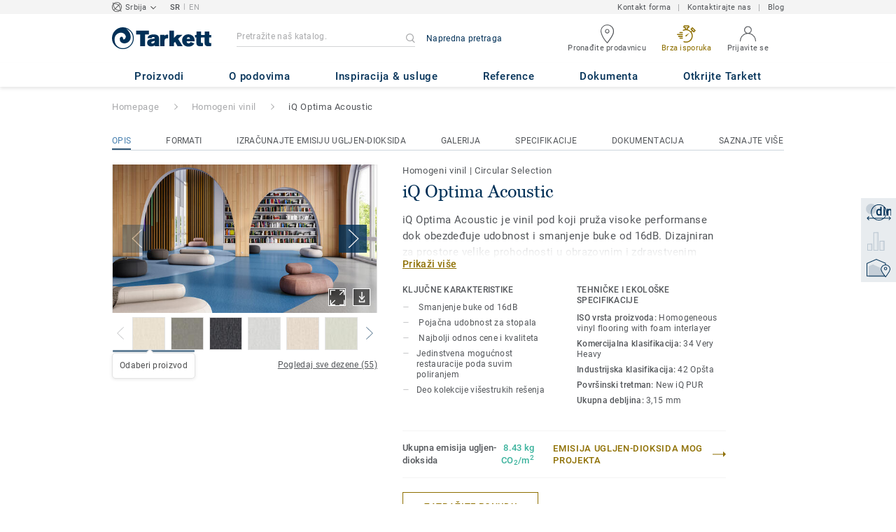

--- FILE ---
content_type: text/html; charset=utf-8
request_url: https://www.tarkett.rs/sr_RS/kolekcija-C000127-iq-optima-acoustic
body_size: 176119
content:
<!doctype html>
<html data-n-head-ssr lang="sr" data-n-head="%7B%22lang%22:%7B%22ssr%22:%22sr%22%7D%7D">
<head >
  <meta data-n-head="ssr" charset="UTF-8"><meta data-n-head="ssr" http-equiv="X-UA-Compatible" content="IE=edge"><meta data-n-head="ssr" http-equiv="cleartype" content="on"><meta data-n-head="ssr" name="HandheldFriendly" content="True"><meta data-n-head="ssr" name="MobileOptimized" content="320"><meta data-n-head="ssr" name="viewport" content="width=device-width, initial-scale=1, maximum-scale=1"><meta data-n-head="ssr" data-hid="description" name="description" content="iQ Optima Acoustic je vinil pod koji pruža visoke performanse dok obezdeđuje udobnost i smanjenje buke od 16dB."><meta data-n-head="ssr" property="og:image" content="https://media.tarkett-image.com/large/IN_HP-Homogeneous-Floors-iQ-Optima-3242867-3242855-3242762_001.jpg"><title>iQ Optima Acousti homogeni vinil pod - prostori velike prohodnosti - Tarkett</title><link data-n-head="ssr" rel="icon" href="/favicon.ico?v=2" type="image/x-icon"><link data-n-head="ssr" rel="preconnect" href="https://media.tarkett-image.com"><link data-n-head="ssr" rel="preconnect" href="https://www.googletagmanager.com"><link data-n-head="ssr" rel="preconnect" href="https://www.google-analytics.com"><link data-n-head="ssr" rel="preconnect" href="https://stats.g.doubleclick.net"><link data-n-head="ssr" rel="preconnect" href="https://rum-static.pingdom.net"><link data-n-head="ssr" rel="preconnect" href="https://siteintercept.qualtrics.com"><link data-n-head="ssr" rel="preconnect" href="https://connect.facebook.net"><link data-n-head="ssr" rel="preconnect" href="https://www.facebook.com"><link data-n-head="ssr" rel="preconnect" href="https://secure.quantserve.com"><link data-n-head="ssr" rel="preconnect" href="https://rules.quantcount.com"><link data-n-head="ssr" rel="preconnect" href="https://www.google.com"><link data-n-head="ssr" rel="canonical" href="https://www.tarkett.rs/sr_RS/kolekcija-C000127-iq-optima-acoustic"><link data-n-head="ssr" rel="preload" href="/media/img/M/IN_HP-Homogeneous-Floors-iQ-Optima-3242867-3242855-3242762_001.jpg" as="image"><script data-n-head="ssr" src="/js/lib/picturefill.min.js" type="text/javascript" defer></script><script data-n-head="ssr" src="/js/lib/qualtrics_survey.js" type="text/javascript" defer></script><script data-n-head="ssr" src="/js/lib/masonry.pkgd.min.js" type="text/javascript" defer></script><link rel="preload" href="/_nuxt/1f3f690.js" as="script"><link rel="preload" href="/_nuxt/commons/app.14ef7bcaee48115c226d.js" as="script"><link rel="preload" href="/_nuxt/vendors/app.c001ccab35039b322eed.js" as="script"><link rel="preload" href="/_nuxt/app.0bb7eff6208030d501b3.js" as="script"><link rel="preload" href="/_nuxt/pages/collection_view.03f5f93d6443c6a53bf2.js" as="script"><link rel="preload" href="/_nuxt/vendors/pages/collection_view/pages/product_view.2fba958c6dad78d20b1c.js" as="script"><link rel="preload" href="/_nuxt/0.1ee5ac65b1da6f808eb3.js" as="script"><style data-vue-ssr-id="623df546:0 5dd6181f:0 8dbd53a0:0 e5ec9e92:0 2800ac84:0 9b3d1944:0 43b4d220:0 bd72e9a4:0 192de98b:0 6d45ba56:0 af43f796:0 b004c36c:0 5267ab84:0 780a2697:0 239e84f7:0 31e0fe5e:0 75a7192f:0 1456cac8:0 0f8cc92e:0 3df26d61:0 6c8b38b6:0 5b4c686e:0 6fa9a16f:0 a831a542:0 66013347:0 4fd958cc:0 7755810a:0 25982220:0 6d4ca320:0 370027a8:0 896d1b00:0 d906f418:0 d906f418:1 57a2ca8a:0 d5b9c3c6:0 5aef4525:0 06a01b4d:0 14a1ab90:0 4b54341a:0 17bf57f1:0 52838cf9:0 9f997906:0 4512368b:0 04cef0b4:0 62f6f877:0 8d705098:0 8ea23bcc:0 0ca10a90:0 d0620a92:0 fd3af7ae:0 5b99c1ba:0 256b7695:0 21c08e5a:0 5b2edbd5:0 9c521436:0 4d24ceb1:0 996d4d54:0 167c4021:0">@font-face{font-family:'Roboto Light';font-style:normal;font-weight:300;font-display:swap;src:url("/css/fonts/Roboto/Light/Roboto-Light.cyrillic-ext.eot");src:local("Roboto Light"),local("Roboto-Light"),url("/css/fonts/Roboto/Light/Roboto-Light.cyrillic-ext.eot?#iefix") format("embedded-opentype"),url("/css/fonts/Roboto/Light/Roboto-Light.cyrillic-ext.woff2") format("woff2"),url("/css/fonts/Roboto/Light/Roboto-Light.cyrillic-ext.woff") format("woff"),url("/css/fonts/Roboto/Light/Roboto-Light.cyrillic-ext.ttf") format("truetype"),url("/css/fonts/Roboto/Light/Roboto-Light.cyrillic-ext.svg#Roboto") format("svg");unicode-range:U+0460-052F, U+1C80-1C88, U+20B4, U+2DE0-2DFF, U+A640-A69F, U+FE2E-FE2F}@font-face{font-family:'Roboto Light';font-style:normal;font-weight:300;font-display:swap;src:url("/css/fonts/Roboto/Light/Roboto-Light.cyrillic.eot");src:local("Roboto Light"),local("Roboto-Light"),url("/css/fonts/Roboto/Light/Roboto-Light.cyrillic.eot?#iefix") format("embedded-opentype"),url("/css/fonts/Roboto/Light/Roboto-Light.cyrillic.woff2") format("woff2"),url("/css/fonts/Roboto/Light/Roboto-Light.cyrillic.woff") format("woff"),url("/css/fonts/Roboto/Light/Roboto-Light.cyrillic.ttf") format("truetype"),url("/css/fonts/Roboto/Light/Roboto-Light.cyrillic.svg#Roboto") format("svg");unicode-range:U+0400-045F, U+0490-0491, U+04B0-04B1, U+2116}@font-face{font-family:'Roboto Light';font-style:normal;font-weight:300;font-display:swap;src:url("/css/fonts/Roboto/Light/Roboto-Light.greek-ext.eot");src:local("Roboto Light"),local("Roboto-Light"),url("/css/fonts/Roboto/Light/Roboto-Light.greek-ext.eot?#iefix") format("embedded-opentype"),url("/css/fonts/Roboto/Light/Roboto-Light.greek-ext.woff2") format("woff2"),url("/css/fonts/Roboto/Light/Roboto-Light.greek-ext.woff") format("woff"),url("/css/fonts/Roboto/Light/Roboto-Light.greek-ext.ttf") format("truetype"),url("/css/fonts/Roboto/Light/Roboto-Light.greek-ext.svg#Roboto") format("svg");unicode-range:U+1F00-1FFF}@font-face{font-family:'Roboto Light';font-style:normal;font-weight:300;font-display:swap;src:url("/css/fonts/Roboto/Light/Roboto-Light.greek.eot");src:local("Roboto Light"),local("Roboto-Light"),url("/css/fonts/Roboto/Light/Roboto-Light.greek.eot?#iefix") format("embedded-opentype"),url("/css/fonts/Roboto/Light/Roboto-Light.greek.woff2") format("woff2"),url("/css/fonts/Roboto/Light/Roboto-Light.greek.woff") format("woff"),url("/css/fonts/Roboto/Light/Roboto-Light.greek.ttf") format("truetype"),url("/css/fonts/Roboto/Light/Roboto-Light.greek.svg#Roboto") format("svg");unicode-range:U+0370-03FF}@font-face{font-family:'Roboto Light';font-style:normal;font-weight:300;font-display:swap;src:url("/css/fonts/Roboto/Light/Roboto-Light.latin-ext.eot");src:local("Roboto Light"),local("Roboto-Light"),url("/css/fonts/Roboto/Light/Roboto-Light.latin-ext.eot?#iefix") format("embedded-opentype"),url("/css/fonts/Roboto/Light/Roboto-Light.latin-ext.woff2") format("woff2"),url("/css/fonts/Roboto/Light/Roboto-Light.latin-ext.woff") format("woff"),url("/css/fonts/Roboto/Light/Roboto-Light.latin-ext.ttf") format("truetype"),url("/css/fonts/Roboto/Light/Roboto-Light.latin-ext.svg#Roboto") format("svg");unicode-range:U+0100-024F, U+0259, U+1E00-1EFF, U+2020, U+20A0-20AB, U+20AD-20CF, U+2113, U+2C60-2C7F, U+A720-A7FF}@font-face{font-family:'Roboto Light';font-style:normal;font-weight:300;font-display:swap;src:url("/css/fonts/Roboto/Light/Roboto-Light.latin.eot");src:local("Roboto Light"),local("Roboto-Light"),url("/css/fonts/Roboto/Light/Roboto-Light.latin.eot?#iefix") format("embedded-opentype"),url("/css/fonts/Roboto/Light/Roboto-Light.latin.woff2") format("woff2"),url("/css/fonts/Roboto/Light/Roboto-Light.latin.woff") format("woff"),url("/css/fonts/Roboto/Light/Roboto-Light.latin.ttf") format("truetype"),url("/css/fonts/Roboto/Light/Roboto-Light.latin.svg#Roboto") format("svg");unicode-range:U+0000-00FF, U+0131, U+0152-0153, U+02BB-02BC, U+02C6, U+02DA, U+02DC, U+2000-206F, U+2074, U+20AC, U+2122, U+2191, U+2193, U+2212, U+2215, U+FEFF, U+FFFD}@font-face{font-family:'Roboto Regular';font-style:normal;font-weight:400;font-display:swap;src:url("/css/fonts/Roboto/Regular/Roboto-Regular.cyrillic-ext.eot");src:local("Roboto"),local("Roboto-Regular"),url("/css/fonts/Roboto/Regular/Roboto-Regular.cyrillic-ext.eot?#iefix") format("embedded-opentype"),url("/css/fonts/Roboto/Regular/Roboto-Regular.cyrillic-ext.woff2") format("woff2"),url("/css/fonts/Roboto/Regular/Roboto-Regular.cyrillic-ext.woff") format("woff"),url("/css/fonts/Roboto/Regular/Roboto-Regular.cyrillic-ext.ttf") format("truetype"),url("/css/fonts/Roboto/Regular/Roboto-Regular.cyrillic-ext.svg#Roboto") format("svg");unicode-range:U+0460-052F, U+1C80-1C88, U+20B4, U+2DE0-2DFF, U+A640-A69F, U+FE2E-FE2F}@font-face{font-family:'Roboto Regular';font-style:normal;font-weight:400;font-display:swap;src:url("/css/fonts/Roboto/Regular/Roboto-Regular.cyrillic.eot");src:local("Roboto"),local("Roboto-Regular"),url("/css/fonts/Roboto/Regular/Roboto-Regular.cyrillic.eot?#iefix") format("embedded-opentype"),url("/css/fonts/Roboto/Regular/Roboto-Regular.cyrillic.woff2") format("woff2"),url("/css/fonts/Roboto/Regular/Roboto-Regular.cyrillic.woff") format("woff"),url("/css/fonts/Roboto/Regular/Roboto-Regular.cyrillic.ttf") format("truetype"),url("/css/fonts/Roboto/Regular/Roboto-Regular.cyrillic.svg#Roboto") format("svg");unicode-range:U+0400-045F, U+0490-0491, U+04B0-04B1, U+2116}@font-face{font-family:'Roboto Regular';font-style:normal;font-weight:400;font-display:swap;src:url("/css/fonts/Roboto/Regular/Roboto-Regular.greek-ext.eot");src:local("Roboto"),local("Roboto-Regular"),url("/css/fonts/Roboto/Regular/Roboto-Regular.greek-ext.eot?#iefix") format("embedded-opentype"),url("/css/fonts/Roboto/Regular/Roboto-Regular.greek-ext.woff2") format("woff2"),url("/css/fonts/Roboto/Regular/Roboto-Regular.greek-ext.woff") format("woff"),url("/css/fonts/Roboto/Regular/Roboto-Regular.greek-ext.ttf") format("truetype"),url("/css/fonts/Roboto/Regular/Roboto-Regular.greek-ext.svg#Roboto") format("svg");unicode-range:U+1F00-1FFF}@font-face{font-family:'Roboto Regular';font-style:normal;font-weight:400;font-display:swap;src:url("/css/fonts/Roboto/Regular/Roboto-Regular.greek.eot");src:local("Roboto"),local("Roboto-Regular"),url("/css/fonts/Roboto/Regular/Roboto-Regular.greek.eot?#iefix") format("embedded-opentype"),url("/css/fonts/Roboto/Regular/Roboto-Regular.greek.woff2") format("woff2"),url("/css/fonts/Roboto/Regular/Roboto-Regular.greek.woff") format("woff"),url("/css/fonts/Roboto/Regular/Roboto-Regular.greek.ttf") format("truetype"),url("/css/fonts/Roboto/Regular/Roboto-Regular.greek.svg#Roboto") format("svg");unicode-range:U+0370-03FF}@font-face{font-family:'Roboto Regular';font-style:normal;font-weight:400;font-display:swap;src:url("/css/fonts/Roboto/Regular/Roboto-Regular.latin-ext.eot");src:local("Roboto"),local("Roboto-Regular"),url("/css/fonts/Roboto/Regular/Roboto-Regular.latin-ext.eot?#iefix") format("embedded-opentype"),url("/css/fonts/Roboto/Regular/Roboto-Regular.latin-ext.woff2") format("woff2"),url("/css/fonts/Roboto/Regular/Roboto-Regular.latin-ext.woff") format("woff"),url("/css/fonts/Roboto/Regular/Roboto-Regular.latin-ext.ttf") format("truetype"),url("/css/fonts/Roboto/Regular/Roboto-Regular.latin-ext.svg#Roboto") format("svg");unicode-range:U+0100-024F, U+0259, U+1E00-1EFF, U+2020, U+20A0-20AB, U+20AD-20CF, U+2113, U+2C60-2C7F, U+A720-A7FF}@font-face{font-family:'Roboto Regular';font-style:normal;font-weight:400;font-display:swap;src:url("/css/fonts/Roboto/Regular/Roboto-Regular.latin.eot");src:local("Roboto"),local("Roboto-Regular"),url("/css/fonts/Roboto/Regular/Roboto-Regular.latin.eot?#iefix") format("embedded-opentype"),url("/css/fonts/Roboto/Regular/Roboto-Regular.latin.woff2") format("woff2"),url("/css/fonts/Roboto/Regular/Roboto-Regular.latin.woff") format("woff"),url("/css/fonts/Roboto/Regular/Roboto-Regular.latin.ttf") format("truetype"),url("/css/fonts/Roboto/Regular/Roboto-Regular.latin.svg#Roboto") format("svg");unicode-range:U+0000-00FF, U+0131, U+0152-0153, U+02BB-02BC, U+02C6, U+02DA, U+02DC, U+2000-206F, U+2074, U+20AC, U+2122, U+2191, U+2193, U+2212, U+2215, U+FEFF, U+FFFD}@font-face{font-family:'Roboto Medium';font-style:normal;font-weight:500;font-display:swap;src:url("/css/fonts/Roboto/Medium/Roboto-Medium.cyrillic-ext.eot");src:local("Roboto Medium"),local("Roboto-Medium"),url("/css/fonts/Roboto/Medium/Roboto-Medium.cyrillic-ext.eot?#iefix") format("embedded-opentype"),url("/css/fonts/Roboto/Medium/Roboto-Medium.cyrillic-ext.woff2") format("woff2"),url("/css/fonts/Roboto/Medium/Roboto-Medium.cyrillic-ext.woff") format("woff"),url("/css/fonts/Roboto/Medium/Roboto-Medium.cyrillic-ext.ttf") format("truetype"),url("/css/fonts/Roboto/Medium/Roboto-Medium.cyrillic-ext.svg#Roboto") format("svg");unicode-range:U+0460-052F, U+1C80-1C88, U+20B4, U+2DE0-2DFF, U+A640-A69F, U+FE2E-FE2F}@font-face{font-family:'Roboto Medium';font-style:normal;font-weight:500;font-display:swap;src:url("/css/fonts/Roboto/Medium/Roboto-Medium.cyrillic.eot");src:local("Roboto Medium"),local("Roboto-Medium"),url("/css/fonts/Roboto/Medium/Roboto-Medium.cyrillic.eot?#iefix") format("embedded-opentype"),url("/css/fonts/Roboto/Medium/Roboto-Medium.cyrillic.woff2") format("woff2"),url("/css/fonts/Roboto/Medium/Roboto-Medium.cyrillic.woff") format("woff"),url("/css/fonts/Roboto/Medium/Roboto-Medium.cyrillic.ttf") format("truetype"),url("/css/fonts/Roboto/Medium/Roboto-Medium.cyrillic.svg#Roboto") format("svg");unicode-range:U+0400-045F, U+0490-0491, U+04B0-04B1, U+2116}@font-face{font-family:'Roboto Medium';font-style:normal;font-weight:500;font-display:swap;src:url("/css/fonts/Roboto/Medium/Roboto-Medium.greek-ext.eot");src:local("Roboto Medium"),local("Roboto-Medium"),url("/css/fonts/Roboto/Medium/Roboto-Medium.greek-ext.eot?#iefix") format("embedded-opentype"),url("/css/fonts/Roboto/Medium/Roboto-Medium.greek-ext.woff2") format("woff2"),url("/css/fonts/Roboto/Medium/Roboto-Medium.greek-ext.woff") format("woff"),url("/css/fonts/Roboto/Medium/Roboto-Medium.greek-ext.ttf") format("truetype"),url("/css/fonts/Roboto/Medium/Roboto-Medium.greek-ext.svg#Roboto") format("svg");unicode-range:U+1F00-1FFF}@font-face{font-family:'Roboto Medium';font-style:normal;font-weight:500;font-display:swap;src:url("/css/fonts/Roboto/Medium/Roboto-Medium.greek.eot");src:local("Roboto Medium"),local("Roboto-Medium"),url("/css/fonts/Roboto/Medium/Roboto-Medium.greek.eot?#iefix") format("embedded-opentype"),url("/css/fonts/Roboto/Medium/Roboto-Medium.greek.woff2") format("woff2"),url("/css/fonts/Roboto/Medium/Roboto-Medium.greek.woff") format("woff"),url("/css/fonts/Roboto/Medium/Roboto-Medium.greek.ttf") format("truetype"),url("/css/fonts/Roboto/Medium/Roboto-Medium.greek.svg#Roboto") format("svg");unicode-range:U+0370-03FF}@font-face{font-family:'Roboto Medium';font-style:normal;font-weight:500;font-display:swap;src:url("/css/fonts/Roboto/Medium/Roboto-Medium.latin-ext.eot");src:local("Roboto Medium"),local("Roboto-Medium"),url("/css/fonts/Roboto/Medium/Roboto-Medium.latin-ext.eot?#iefix") format("embedded-opentype"),url("/css/fonts/Roboto/Medium/Roboto-Medium.latin-ext.woff2") format("woff2"),url("/css/fonts/Roboto/Medium/Roboto-Medium.latin-ext.woff") format("woff"),url("/css/fonts/Roboto/Medium/Roboto-Medium.latin-ext.ttf") format("truetype"),url("/css/fonts/Roboto/Medium/Roboto-Medium.latin-ext.svg#Roboto") format("svg");unicode-range:U+0100-024F, U+0259, U+1E00-1EFF, U+2020, U+20A0-20AB, U+20AD-20CF, U+2113, U+2C60-2C7F, U+A720-A7FF}@font-face{font-family:'Roboto Medium';font-style:normal;font-weight:500;font-display:swap;src:url("/css/fonts/Roboto/Medium/Roboto-Medium.latin.eot");src:local("Roboto Medium"),local("Roboto-Medium"),url("/css/fonts/Roboto/Medium/Roboto-Medium.latin.eot?#iefix") format("embedded-opentype"),url("/css/fonts/Roboto/Medium/Roboto-Medium.latin.woff2") format("woff2"),url("/css/fonts/Roboto/Medium/Roboto-Medium.latin.woff") format("woff"),url("/css/fonts/Roboto/Medium/Roboto-Medium.latin.ttf") format("truetype"),url("/css/fonts/Roboto/Medium/Roboto-Medium.latin.svg#Roboto") format("svg");unicode-range:U+0000-00FF, U+0131, U+0152-0153, U+02BB-02BC, U+02C6, U+02DA, U+02DC, U+2000-206F, U+2074, U+20AC, U+2122, U+2191, U+2193, U+2212, U+2215, U+FEFF, U+FFFD}@font-face{font-family:'Roboto Bold';font-style:normal;font-weight:700;font-display:swap;src:url("/css/fonts/Roboto/Bold/Roboto-Bold.cyrillic-ext.eot");src:local("Roboto Bold"),local("Roboto-Bold"),url("/css/fonts/Roboto/Bold/Roboto-Bold.cyrillic-ext.eot?#iefix") format("embedded-opentype"),url("/css/fonts/Roboto/Bold/Roboto-Bold.cyrillic-ext.woff2") format("woff2"),url("/css/fonts/Roboto/Bold/Roboto-Bold.cyrillic-ext.woff") format("woff"),url("/css/fonts/Roboto/Bold/Roboto-Bold.cyrillic-ext.ttf") format("truetype"),url("/css/fonts/Roboto/Bold/Roboto-Bold.cyrillic-ext.svg#Roboto") format("svg");unicode-range:U+0460-052F, U+1C80-1C88, U+20B4, U+2DE0-2DFF, U+A640-A69F, U+FE2E-FE2F}@font-face{font-family:'Roboto Bold';font-style:normal;font-weight:700;font-display:swap;src:url("/css/fonts/Roboto/Bold/Roboto-Bold.cyrillic.eot");src:local("Roboto Bold"),local("Roboto-Bold"),url("/css/fonts/Roboto/Bold/Roboto-Bold.cyrillic.eot?#iefix") format("embedded-opentype"),url("/css/fonts/Roboto/Bold/Roboto-Bold.cyrillic.woff2") format("woff2"),url("/css/fonts/Roboto/Bold/Roboto-Bold.cyrillic.woff") format("woff"),url("/css/fonts/Roboto/Bold/Roboto-Bold.cyrillic.ttf") format("truetype"),url("/css/fonts/Roboto/Bold/Roboto-Bold.cyrillic.svg#Roboto") format("svg");unicode-range:U+0400-045F, U+0490-0491, U+04B0-04B1, U+2116}@font-face{font-family:'Roboto Bold';font-style:normal;font-weight:700;font-display:swap;src:url("/css/fonts/Roboto/Bold/Roboto-Bold.greek-ext.eot");src:local("Roboto Bold"),local("Roboto-Bold"),url("/css/fonts/Roboto/Bold/Roboto-Bold.greek-ext.eot?#iefix") format("embedded-opentype"),url("/css/fonts/Roboto/Bold/Roboto-Bold.greek-ext.woff2") format("woff2"),url("/css/fonts/Roboto/Bold/Roboto-Bold.greek-ext.woff") format("woff"),url("/css/fonts/Roboto/Bold/Roboto-Bold.greek-ext.ttf") format("truetype"),url("/css/fonts/Roboto/Bold/Roboto-Bold.greek-ext.svg#Roboto") format("svg");unicode-range:U+1F00-1FFF}@font-face{font-family:'Roboto Bold';font-style:normal;font-weight:700;font-display:swap;src:url("/css/fonts/Roboto/Bold/Roboto-Bold.greek.eot");src:local("Roboto Bold"),local("Roboto-Bold"),url("/css/fonts/Roboto/Bold/Roboto-Bold.greek.eot?#iefix") format("embedded-opentype"),url("/css/fonts/Roboto/Bold/Roboto-Bold.greek.woff2") format("woff2"),url("/css/fonts/Roboto/Bold/Roboto-Bold.greek.woff") format("woff"),url("/css/fonts/Roboto/Bold/Roboto-Bold.greek.ttf") format("truetype"),url("/css/fonts/Roboto/Bold/Roboto-Bold.greek.svg#Roboto") format("svg");unicode-range:U+0370-03FF}@font-face{font-family:'Roboto Bold';font-style:normal;font-weight:700;font-display:swap;src:url("/css/fonts/Roboto/Bold/Roboto-Bold.latin-ext.eot");src:local("Roboto Bold"),local("Roboto-Bold"),url("/css/fonts/Roboto/Bold/Roboto-Bold.latin-ext.eot?#iefix") format("embedded-opentype"),url("/css/fonts/Roboto/Bold/Roboto-Bold.latin-ext.woff2") format("woff2"),url("/css/fonts/Roboto/Bold/Roboto-Bold.latin-ext.woff") format("woff"),url("/css/fonts/Roboto/Bold/Roboto-Bold.latin-ext.ttf") format("truetype"),url("/css/fonts/Roboto/Bold/Roboto-Bold.latin-ext.svg#Roboto") format("svg");unicode-range:U+0100-024F, U+0259, U+1E00-1EFF, U+2020, U+20A0-20AB, U+20AD-20CF, U+2113, U+2C60-2C7F, U+A720-A7FF}@font-face{font-family:'Roboto Bold';font-style:normal;font-weight:700;font-display:swap;src:url("/css/fonts/Roboto/Bold/Roboto-Bold.latin.eot");src:local("Roboto Bold"),local("Roboto-Bold"),url("/css/fonts/Roboto/Bold/Roboto-Bold.latin.eot?#iefix") format("embedded-opentype"),url("/css/fonts/Roboto/Bold/Roboto-Bold.latin.woff2") format("woff2"),url("/css/fonts/Roboto/Bold/Roboto-Bold.latin.woff") format("woff"),url("/css/fonts/Roboto/Bold/Roboto-Bold.latin.ttf") format("truetype"),url("/css/fonts/Roboto/Bold/Roboto-Bold.latin.svg#Roboto") format("svg");unicode-range:U+0000-00FF, U+0131, U+0152-0153, U+02BB-02BC, U+02C6, U+02DA, U+02DC, U+2000-206F, U+2074, U+20AC, U+2122, U+2191, U+2193, U+2212, U+2215, U+FEFF, U+FFFD}@font-face{font-family:'Georgia Regular';src:local("Georgia"),url("/css/fonts/Georgia/Georgia.woff2") format("woff2"),url("/css/fonts/Georgia/Georgia.woff") format("woff"),url("/css/fonts/Georgia/Georgia.ttf") format("truetype"),url("/css/fonts/Georgia/Georgia.otf") format("opentype"),url("/css/fonts/Georgia/Georgia.eot") format("embedded-opentype"),url("/css/fonts/Georgia/Georgia.eot?#iefix") format("embedded-opentype");font-display:swap}/*! normalize.css v3.0.1 | MIT License | git.io/normalize */html{font-family:sans-serif;-ms-text-size-adjust:100%;-webkit-text-size-adjust:100%}body{margin:0}article,aside,details,figcaption,figure,footer,header,hgroup,main,nav,section,summary{display:block}audio,canvas,progress,video{display:inline-block;vertical-align:baseline}audio:not([controls]){display:none;height:0}[hidden],template{display:none}a{background:transparent}a:active,a:hover{outline:0}abbr[title]{border-bottom:1px dotted}b,strong{font-weight:bold}dfn{font-style:italic}h1{font-size:2em;margin:0.67em 0}mark{background:#ff0;color:#000}small{font-size:80%}sub,sup{font-size:75%;line-height:0;position:relative;vertical-align:baseline}sup{top:-0.5em}sub{bottom:-0.25em}img{border:0}svg:not(:root){overflow:hidden}figure{margin:1em 40px}hr{box-sizing:content-box;height:0}pre{overflow:auto}code,kbd,pre,samp{font-family:monospace, monospace;font-size:1em}button,input,optgroup,select,textarea{color:inherit;font:inherit;margin:0}button{overflow:visible}button,select{text-transform:none}button,html input[type="button"],input[type="reset"],input[type="submit"]{-webkit-appearance:button;cursor:pointer}button[disabled],html input[disabled]{cursor:default}button::-moz-focus-inner,input::-moz-focus-inner{border:0;padding:0}input{line-height:normal}input[type="checkbox"],input[type="radio"]{box-sizing:border-box;padding:0}input[type="number"]::-webkit-inner-spin-button,input[type="number"]::-webkit-outer-spin-button{height:auto}input[type="search"]{-webkit-appearance:textfield;box-sizing:content-box}input[type="search"]::-webkit-search-cancel-button,input[type="search"]::-webkit-search-decoration{-webkit-appearance:none}fieldset{border:1px solid #c0c0c0;margin:0 2px;padding:0.35em 0.625em 0.75em}legend{border:0;padding:0}textarea{overflow:auto}optgroup{font-weight:bold}table{border-collapse:collapse;border-spacing:0}td,th{padding:0}.container{margin-right:auto;margin-left:auto;padding-left:15px;padding-right:15px}.container:before,.container:after{content:" ";display:table}.container:after{clear:both}@media (min-width: 640px){.container{width:750px}}@media (min-width: 768px){.container{width:970px}}@media (min-width: 990px){.container{width:1170px}}.container-fluid{margin-right:auto;margin-left:auto;padding-left:15px;padding-right:15px;min-height:100vh;width:100%;display:flex;flex-direction:column}.container-fluid:before,.container-fluid:after{content:" ";display:table}.container-fluid:after{clear:both}.row{margin-left:-15px;margin-right:-15px}.row:before,.row:after{content:" ";display:table}.row:after{clear:both}.col-xs-1,.col-sm-1,.col-md-1,.col-lg-1,.col-xs-2,.col-sm-2,.col-md-2,.col-lg-2,.col-xs-3,.col-sm-3,.col-md-3,.col-lg-3,.col-xs-4,.col-sm-4,.col-md-4,.col-lg-4,.col-xs-5,.col-sm-5,.col-md-5,.col-lg-5,.col-xs-6,.col-sm-6,.col-md-6,.col-lg-6,.col-xs-7,.col-sm-7,.col-md-7,.col-lg-7,.col-xs-8,.col-sm-8,.col-md-8,.col-lg-8,.col-xs-9,.col-sm-9,.col-md-9,.col-lg-9,.col-xs-10,.col-sm-10,.col-md-10,.col-lg-10,.col-xs-11,.col-sm-11,.col-md-11,.col-lg-11,.col-xs-12,.col-sm-12,.col-md-12,.col-lg-12{position:relative;min-height:1px;padding-left:15px;padding-right:15px}.col-xs-1,.col-xs-2,.col-xs-3,.col-xs-4,.col-xs-5,.col-xs-6,.col-xs-7,.col-xs-8,.col-xs-9,.col-xs-10,.col-xs-11,.col-xs-12{float:left}.col-xs-1{width:8.33333%}.col-xs-2{width:16.66667%}.col-xs-3{width:25%}.col-xs-4{width:33.33333%}.col-xs-5{width:41.66667%}.col-xs-6{width:50%}.col-xs-7{width:58.33333%}.col-xs-8{width:66.66667%}.col-xs-9{width:75%}.col-xs-10{width:83.33333%}.col-xs-11{width:91.66667%}.col-xs-12{width:100%}.col-xs-pull-0{right:auto}.col-xs-pull-1{right:8.33333%}.col-xs-pull-2{right:16.66667%}.col-xs-pull-3{right:25%}.col-xs-pull-4{right:33.33333%}.col-xs-pull-5{right:41.66667%}.col-xs-pull-6{right:50%}.col-xs-pull-7{right:58.33333%}.col-xs-pull-8{right:66.66667%}.col-xs-pull-9{right:75%}.col-xs-pull-10{right:83.33333%}.col-xs-pull-11{right:91.66667%}.col-xs-pull-12{right:100%}.col-xs-push-0{left:auto}.col-xs-push-1{left:8.33333%}.col-xs-push-2{left:16.66667%}.col-xs-push-3{left:25%}.col-xs-push-4{left:33.33333%}.col-xs-push-5{left:41.66667%}.col-xs-push-6{left:50%}.col-xs-push-7{left:58.33333%}.col-xs-push-8{left:66.66667%}.col-xs-push-9{left:75%}.col-xs-push-10{left:83.33333%}.col-xs-push-11{left:91.66667%}.col-xs-push-12{left:100%}.col-xs-offset-0{margin-left:0%}.col-xs-offset-1{margin-left:8.33333%}.col-xs-offset-2{margin-left:16.66667%}.col-xs-offset-3{margin-left:25%}.col-xs-offset-4{margin-left:33.33333%}.col-xs-offset-5{margin-left:41.66667%}.col-xs-offset-6{margin-left:50%}.col-xs-offset-7{margin-left:58.33333%}.col-xs-offset-8{margin-left:66.66667%}.col-xs-offset-9{margin-left:75%}.col-xs-offset-10{margin-left:83.33333%}.col-xs-offset-11{margin-left:91.66667%}.col-xs-offset-12{margin-left:100%}@media (min-width: 640px){.col-sm-1,.col-sm-2,.col-sm-3,.col-sm-4,.col-sm-5,.col-sm-6,.col-sm-7,.col-sm-8,.col-sm-9,.col-sm-10,.col-sm-11,.col-sm-12{float:left}.col-sm-1{width:8.33333%}.col-sm-2{width:16.66667%}.col-sm-3{width:25%}.col-sm-4{width:33.33333%}.col-sm-5{width:41.66667%}.col-sm-6{width:50%}.col-sm-7{width:58.33333%}.col-sm-8{width:66.66667%}.col-sm-9{width:75%}.col-sm-10{width:83.33333%}.col-sm-11{width:91.66667%}.col-sm-12{width:100%}.col-sm-pull-0{right:auto}.col-sm-pull-1{right:8.33333%}.col-sm-pull-2{right:16.66667%}.col-sm-pull-3{right:25%}.col-sm-pull-4{right:33.33333%}.col-sm-pull-5{right:41.66667%}.col-sm-pull-6{right:50%}.col-sm-pull-7{right:58.33333%}.col-sm-pull-8{right:66.66667%}.col-sm-pull-9{right:75%}.col-sm-pull-10{right:83.33333%}.col-sm-pull-11{right:91.66667%}.col-sm-pull-12{right:100%}.col-sm-push-0{left:auto}.col-sm-push-1{left:8.33333%}.col-sm-push-2{left:16.66667%}.col-sm-push-3{left:25%}.col-sm-push-4{left:33.33333%}.col-sm-push-5{left:41.66667%}.col-sm-push-6{left:50%}.col-sm-push-7{left:58.33333%}.col-sm-push-8{left:66.66667%}.col-sm-push-9{left:75%}.col-sm-push-10{left:83.33333%}.col-sm-push-11{left:91.66667%}.col-sm-push-12{left:100%}.col-sm-offset-0{margin-left:0%}.col-sm-offset-1{margin-left:8.33333%}.col-sm-offset-2{margin-left:16.66667%}.col-sm-offset-3{margin-left:25%}.col-sm-offset-4{margin-left:33.33333%}.col-sm-offset-5{margin-left:41.66667%}.col-sm-offset-6{margin-left:50%}.col-sm-offset-7{margin-left:58.33333%}.col-sm-offset-8{margin-left:66.66667%}.col-sm-offset-9{margin-left:75%}.col-sm-offset-10{margin-left:83.33333%}.col-sm-offset-11{margin-left:91.66667%}.col-sm-offset-12{margin-left:100%}}@media (min-width: 768px){.col-md-1,.col-md-2,.col-md-3,.col-md-4,.col-md-5,.col-md-6,.col-md-7,.col-md-8,.col-md-9,.col-md-10,.col-md-11,.col-md-12{float:left}.col-md-1{width:8.33333%}.col-md-2{width:16.66667%}.col-md-3{width:25%}.col-md-4{width:33.33333%}.col-md-5{width:41.66667%}.col-md-6{width:50%}.col-md-7{width:58.33333%}.col-md-8{width:66.66667%}.col-md-9{width:75%}.col-md-10{width:83.33333%}.col-md-11{width:91.66667%}.col-md-12{width:100%}.col-md-pull-0{right:auto}.col-md-pull-1{right:8.33333%}.col-md-pull-2{right:16.66667%}.col-md-pull-3{right:25%}.col-md-pull-4{right:33.33333%}.col-md-pull-5{right:41.66667%}.col-md-pull-6{right:50%}.col-md-pull-7{right:58.33333%}.col-md-pull-8{right:66.66667%}.col-md-pull-9{right:75%}.col-md-pull-10{right:83.33333%}.col-md-pull-11{right:91.66667%}.col-md-pull-12{right:100%}.col-md-push-0{left:auto}.col-md-push-1{left:8.33333%}.col-md-push-2{left:16.66667%}.col-md-push-3{left:25%}.col-md-push-4{left:33.33333%}.col-md-push-5{left:41.66667%}.col-md-push-6{left:50%}.col-md-push-7{left:58.33333%}.col-md-push-8{left:66.66667%}.col-md-push-9{left:75%}.col-md-push-10{left:83.33333%}.col-md-push-11{left:91.66667%}.col-md-push-12{left:100%}.col-md-offset-0{margin-left:0%}.col-md-offset-1{margin-left:8.33333%}.col-md-offset-2{margin-left:16.66667%}.col-md-offset-3{margin-left:25%}.col-md-offset-4{margin-left:33.33333%}.col-md-offset-5{margin-left:41.66667%}.col-md-offset-6{margin-left:50%}.col-md-offset-7{margin-left:58.33333%}.col-md-offset-8{margin-left:66.66667%}.col-md-offset-9{margin-left:75%}.col-md-offset-10{margin-left:83.33333%}.col-md-offset-11{margin-left:91.66667%}.col-md-offset-12{margin-left:100%}}@media (min-width: 990px){.col-lg-1,.col-lg-2,.col-lg-3,.col-lg-4,.col-lg-5,.col-lg-6,.col-lg-7,.col-lg-8,.col-lg-9,.col-lg-10,.col-lg-11,.col-lg-12{float:left}.col-lg-1{width:8.33333%}.col-lg-2{width:16.66667%}.col-lg-3{width:25%}.col-lg-4{width:33.33333%}.col-lg-5{width:41.66667%}.col-lg-6{width:50%}.col-lg-7{width:58.33333%}.col-lg-8{width:66.66667%}.col-lg-9{width:75%}.col-lg-10{width:83.33333%}.col-lg-11{width:91.66667%}.col-lg-12{width:100%}.col-lg-pull-0{right:auto}.col-lg-pull-1{right:8.33333%}.col-lg-pull-2{right:16.66667%}.col-lg-pull-3{right:25%}.col-lg-pull-4{right:33.33333%}.col-lg-pull-5{right:41.66667%}.col-lg-pull-6{right:50%}.col-lg-pull-7{right:58.33333%}.col-lg-pull-8{right:66.66667%}.col-lg-pull-9{right:75%}.col-lg-pull-10{right:83.33333%}.col-lg-pull-11{right:91.66667%}.col-lg-pull-12{right:100%}.col-lg-push-0{left:auto}.col-lg-push-1{left:8.33333%}.col-lg-push-2{left:16.66667%}.col-lg-push-3{left:25%}.col-lg-push-4{left:33.33333%}.col-lg-push-5{left:41.66667%}.col-lg-push-6{left:50%}.col-lg-push-7{left:58.33333%}.col-lg-push-8{left:66.66667%}.col-lg-push-9{left:75%}.col-lg-push-10{left:83.33333%}.col-lg-push-11{left:91.66667%}.col-lg-push-12{left:100%}.col-lg-offset-0{margin-left:0%}.col-lg-offset-1{margin-left:8.33333%}.col-lg-offset-2{margin-left:16.66667%}.col-lg-offset-3{margin-left:25%}.col-lg-offset-4{margin-left:33.33333%}.col-lg-offset-5{margin-left:41.66667%}.col-lg-offset-6{margin-left:50%}.col-lg-offset-7{margin-left:58.33333%}.col-lg-offset-8{margin-left:66.66667%}.col-lg-offset-9{margin-left:75%}.col-lg-offset-10{margin-left:83.33333%}.col-lg-offset-11{margin-left:91.66667%}.col-lg-offset-12{margin-left:100%}}.carousel{position:relative}.carousel-inner{position:relative;overflow:hidden;width:100%}.carousel-inner>.item{display:none;position:relative;-webkit-transition:0.6s ease-in-out left;-o-transition:0.6s ease-in-out left;transition:0.6s ease-in-out left}.carousel-inner>.item>img,.carousel-inner>.item>a>img{display:block;max-width:100%;height:auto;line-height:1}@media all and (transform-3d), (-webkit-transform-3d){.carousel-inner>.item{-webkit-transition:-webkit-transform 0.6s ease-in-out;-moz-transition:-moz-transform 0.6s ease-in-out;-o-transition:-o-transform 0.6s ease-in-out;transition:transform 0.6s ease-in-out;-webkit-backface-visibility:hidden;-moz-backface-visibility:hidden;backface-visibility:hidden;-webkit-perspective:1000px;-moz-perspective:1000px;perspective:1000px}.carousel-inner>.item.next,.carousel-inner>.item.active.right{-webkit-transform:translate3d(100%, 0, 0);transform:translate3d(100%, 0, 0);left:0}.carousel-inner>.item.prev,.carousel-inner>.item.active.left{-webkit-transform:translate3d(-100%, 0, 0);transform:translate3d(-100%, 0, 0);left:0}.carousel-inner>.item.next.left,.carousel-inner>.item.prev.right,.carousel-inner>.item.active{-webkit-transform:translate3d(0, 0, 0);transform:translate3d(0, 0, 0);left:0}}.carousel-inner>.active,.carousel-inner>.next,.carousel-inner>.prev{display:block}.carousel-inner>.active{left:0}.carousel-inner>.next,.carousel-inner>.prev{position:absolute;top:0;width:100%}.carousel-inner>.next{left:100%}.carousel-inner>.prev{left:-100%}.carousel-inner>.next.left,.carousel-inner>.prev.right{left:0}.carousel-inner>.active.left{left:-100%}.carousel-inner>.active.right{left:100%}.carousel-control{position:absolute;top:0;left:0;bottom:0;width:15%;opacity:.5;filter:alpha(opacity=50);font-size:20px;color:#fff;text-align:center;text-shadow:0 1px 2px rgba(0,0,0,0.6);background-color:rgba(0,0,0,0)}.carousel-control.left{background-image:-webkit-linear-gradient(left, rgba(0,0,0,0.5) 0%, rgba(0,0,0,0.0001) 100%);background-image:-o-linear-gradient(left, rgba(0,0,0,0.5) 0%, rgba(0,0,0,0.0001) 100%);background-image:linear-gradient(to right, rgba(0,0,0,0.5) 0%, rgba(0,0,0,0.0001) 100%);background-repeat:repeat-x;filter:progid:DXImageTransform.Microsoft.gradient(startColorstr='#80000000', endColorstr='#00000000', GradientType=1)}.carousel-control.right{left:auto;right:0;background-image:-webkit-linear-gradient(left, rgba(0,0,0,0.0001) 0%, rgba(0,0,0,0.5) 100%);background-image:-o-linear-gradient(left, rgba(0,0,0,0.0001) 0%, rgba(0,0,0,0.5) 100%);background-image:linear-gradient(to right, rgba(0,0,0,0.0001) 0%, rgba(0,0,0,0.5) 100%);background-repeat:repeat-x;filter:progid:DXImageTransform.Microsoft.gradient(startColorstr='#00000000', endColorstr='#80000000', GradientType=1)}.carousel-control:hover,.carousel-control:focus{outline:0;color:#fff;text-decoration:none;opacity:.9;filter:alpha(opacity=90)}.carousel-control .icon-prev,.carousel-control .icon-next,.carousel-control .glyphicon-chevron-left,.carousel-control .glyphicon-chevron-right{position:absolute;top:50%;margin-top:-10px;z-index:5;display:inline-block}.carousel-control .icon-prev,.carousel-control .glyphicon-chevron-left{left:50%;margin-left:-10px}.carousel-control .icon-next,.carousel-control .glyphicon-chevron-right{right:50%;margin-right:-10px}.carousel-control .icon-prev,.carousel-control .icon-next{width:20px;height:20px;line-height:1;font-family:serif}.carousel-control .icon-prev:before{content:'\2039'}.carousel-control .icon-next:before{content:'\203a'}.carousel-indicators{position:absolute;bottom:10px;left:50%;z-index:15;width:60%;margin-left:-30%;padding-left:0;list-style:none;text-align:center}.carousel-indicators li{display:inline-block;width:10px;height:10px;margin:1px;text-indent:-999px;border:1px solid #fff;border-radius:10px;cursor:pointer;background-color:#000 \9;background-color:rgba(0,0,0,0)}.carousel-indicators .active{margin:0;width:12px;height:12px;background-color:#fff}.carousel-caption{position:absolute;left:15%;right:15%;bottom:20px;z-index:10;padding-top:20px;padding-bottom:20px;color:#fff;text-align:center;text-shadow:0 1px 2px rgba(0,0,0,0.6)}.carousel-caption .btn{text-shadow:none}@media screen and (min-width: 640px){.carousel-control .glyphicon-chevron-left,.carousel-control .glyphicon-chevron-right,.carousel-control .icon-prev,.carousel-control .icon-next{width:30px;height:30px;margin-top:-10px;font-size:30px}.carousel-control .glyphicon-chevron-left,.carousel-control .icon-prev{margin-left:-10px}.carousel-control .glyphicon-chevron-right,.carousel-control .icon-next{margin-right:-10px}.carousel-caption{left:20%;right:20%;padding-bottom:30px}.carousel-indicators{bottom:20px}}.fade{opacity:0;-webkit-transition:opacity 0.15s linear;-o-transition:opacity 0.15s linear;transition:opacity 0.15s linear}.fade.in{opacity:1}.collapse{display:none}.collapse.in{display:block}tr.collapse.in{display:table-row}tbody.collapse.in{display:table-row-group}.collapsing{position:relative;height:0;overflow:hidden;-webkit-transition-property:height,visibility;transition-property:height,visibility;-webkit-transition-duration:0.35s;transition-duration:0.35s;-webkit-transition-timing-function:ease;transition-timing-function:ease}fieldset{padding:0;margin:0;border:0;min-width:0}legend{display:block;width:100%;padding:0;margin-bottom:20px;font-size:21px;line-height:inherit;color:#333;border:0;border-bottom:1px solid #e5e5e5}label{display:inline-block;max-width:100%;margin-bottom:5px;font-weight:bold}input[type="search"]{-webkit-box-sizing:border-box;-moz-box-sizing:border-box;box-sizing:border-box}input[type="radio"],input[type="checkbox"]{margin:4px 0 0;margin-top:1px \9;line-height:normal}input[type="file"]{display:block}input[type="range"]{display:block;width:100%}select[multiple],select[size]{height:auto}input[type="file"]:focus,input[type="radio"]:focus,input[type="checkbox"]:focus{outline:5px auto -webkit-focus-ring-color;outline-offset:-2px}output{display:block;padding-top:7px;font-size:14px;line-height:1.42857;color:#555}.form-control{display:block;width:100%;height:34px;padding:6px 12px;font-size:14px;line-height:1.42857;color:#555;background-color:#fff;background-image:none;border:1px solid #ccc;border-radius:4px;-webkit-box-shadow:inset 0 1px 1px rgba(0,0,0,0.075);box-shadow:inset 0 1px 1px rgba(0,0,0,0.075);-webkit-transition:border-color ease-in-out 0.15s,box-shadow ease-in-out 0.15s;-o-transition:border-color ease-in-out 0.15s,box-shadow ease-in-out 0.15s;transition:border-color ease-in-out 0.15s,box-shadow ease-in-out 0.15s}.form-control:focus{border-color:#66afe9;outline:0;-webkit-box-shadow:inset 0 1px 1px rgba(0,0,0,0.075),0 0 8px rgba(102,175,233,0.6);box-shadow:inset 0 1px 1px rgba(0,0,0,0.075),0 0 8px rgba(102,175,233,0.6)}.form-control::-moz-placeholder{color:#999;font-size:15px;line-height:23px;opacity:1}.form-control:-ms-input-placeholder{color:#999;font-size:15px;line-height:23px}.form-control::-webkit-input-placeholder{color:#999;font-size:15px;line-height:23px}.form-control--bg-behavior{background-color:#F7F7F7}.form-control::-ms-expand{border:0;background-color:transparent}.form-control[disabled],.form-control[readonly],fieldset[disabled] .form-control{background-color:#eee;opacity:1}.form-control[disabled],fieldset[disabled] .form-control{cursor:not-allowed}textarea.form-control{height:auto}input[type="search"]{-webkit-appearance:none}@media screen and (-webkit-min-device-pixel-ratio: 0){input[type="date"].form-control,input[type="time"].form-control,input[type="datetime-local"].form-control,input[type="month"].form-control{line-height:34px}input[type="date"].input-sm,.input-group-sm input[type="date"],input[type="time"].input-sm,.input-group-sm input[type="time"],input[type="datetime-local"].input-sm,.input-group-sm input[type="datetime-local"],input[type="month"].input-sm,.input-group-sm input[type="month"]{line-height:30px}input[type="date"].input-lg,.input-group-lg input[type="date"],input[type="time"].input-lg,.input-group-lg input[type="time"],input[type="datetime-local"].input-lg,.input-group-lg input[type="datetime-local"],input[type="month"].input-lg,.input-group-lg input[type="month"]{line-height:46px}}.form-group{margin-bottom:15px}.radio,.checkbox{position:relative;display:block;margin-top:10px;margin-bottom:10px}.radio label,.checkbox label{min-height:20px;padding-left:20px;margin-bottom:0;font-weight:normal;cursor:pointer}.radio input[type="radio"],.radio-inline input[type="radio"],.checkbox input[type="checkbox"],.checkbox-inline input[type="checkbox"]{position:absolute;margin-left:-20px;margin-top:4px \9}.radio+.radio,.checkbox+.checkbox{margin-top:-5px}.radio-inline,.checkbox-inline{position:relative;display:inline-block;padding-left:20px;margin-bottom:0;vertical-align:middle;font-weight:normal;cursor:pointer}.radio-inline+.radio-inline,.checkbox-inline+.checkbox-inline{margin-top:0;margin-left:10px}input[type="radio"][disabled],input[type="radio"].disabled,fieldset[disabled] input[type="radio"],input[type="checkbox"][disabled],input[type="checkbox"].disabled,fieldset[disabled] input[type="checkbox"]{cursor:not-allowed}.radio-inline.disabled,fieldset[disabled] .radio-inline,.checkbox-inline.disabled,fieldset[disabled] .checkbox-inline{cursor:not-allowed}.radio.disabled label,fieldset[disabled] .radio label,.checkbox.disabled label,fieldset[disabled] .checkbox label{cursor:not-allowed}.form-control-static{padding-top:7px;padding-bottom:7px;margin-bottom:0;min-height:34px}.form-control-static.input-lg,.form-control-static.input-sm{padding-left:0;padding-right:0}.input-sm{height:30px;padding:5px 10px;font-size:12px;line-height:1.5;border-radius:3px}select.input-sm{height:30px;line-height:30px}textarea.input-sm,select[multiple].input-sm{height:auto}.form-group-sm .form-control{height:30px;padding:5px 10px;font-size:12px;line-height:1.5;border-radius:3px}.form-group-sm select.form-control{height:30px;line-height:30px}.form-group-sm textarea.form-control,.form-group-sm select[multiple].form-control{height:auto}.form-group-sm .form-control-static{height:30px;min-height:32px;padding:6px 10px;font-size:12px;line-height:1.5}.input-lg{height:46px;padding:10px 16px;font-size:18px;line-height:1.33333;border-radius:6px}select.input-lg{height:46px;line-height:46px}textarea.input-lg,select[multiple].input-lg{height:auto}.form-group-lg .form-control{height:46px;padding:10px 16px;font-size:18px;line-height:1.33333;border-radius:6px}.form-group-lg select.form-control{height:46px;line-height:46px}.form-group-lg textarea.form-control,.form-group-lg select[multiple].form-control{height:auto}.form-group-lg .form-control-static{height:46px;min-height:38px;padding:11px 16px;font-size:18px;line-height:1.33333}.has-feedback{position:relative}.has-feedback .form-control{padding-right:42.5px}.form-control-feedback{position:absolute;top:0;right:0;z-index:2;display:block;width:34px;height:34px;line-height:34px;text-align:center;pointer-events:none}.input-lg+.form-control-feedback,.input-group-lg+.form-control-feedback,.form-group-lg .form-control+.form-control-feedback{width:46px;height:46px;line-height:46px}.input-sm+.form-control-feedback,.input-group-sm+.form-control-feedback,.form-group-sm .form-control+.form-control-feedback{width:30px;height:30px;line-height:30px}.has-success .help-block,.has-success .control-label,.has-success .radio,.has-success .checkbox,.has-success .radio-inline,.has-success .checkbox-inline,.has-success.radio label,.has-success.checkbox label,.has-success.radio-inline label,.has-success.checkbox-inline label{color:#3c763d}.has-success .form-control{border-color:#3c763d;-webkit-box-shadow:inset 0 1px 1px rgba(0,0,0,0.075);box-shadow:inset 0 1px 1px rgba(0,0,0,0.075)}.has-success .form-control:focus{border-color:#2b542c;-webkit-box-shadow:inset 0 1px 1px rgba(0,0,0,0.075),0 0 6px #67b168;box-shadow:inset 0 1px 1px rgba(0,0,0,0.075),0 0 6px #67b168}.has-success .input-group-addon{color:#3c763d;border-color:#3c763d;background-color:#dff0d8}.has-success .form-control-feedback{color:#3c763d}.has-warning .help-block,.has-warning .control-label,.has-warning .radio,.has-warning .checkbox,.has-warning .radio-inline,.has-warning .checkbox-inline,.has-warning.radio label,.has-warning.checkbox label,.has-warning.radio-inline label,.has-warning.checkbox-inline label{color:#8a6d3b}.has-warning .form-control{border-color:#8a6d3b;-webkit-box-shadow:inset 0 1px 1px rgba(0,0,0,0.075);box-shadow:inset 0 1px 1px rgba(0,0,0,0.075)}.has-warning .form-control:focus{border-color:#66512c;-webkit-box-shadow:inset 0 1px 1px rgba(0,0,0,0.075),0 0 6px #c0a16b;box-shadow:inset 0 1px 1px rgba(0,0,0,0.075),0 0 6px #c0a16b}.has-warning .input-group-addon{color:#8a6d3b;border-color:#8a6d3b;background-color:#fcf8e3}.has-warning .form-control-feedback{color:#8a6d3b}.has-error .help-block,.has-error .control-label,.has-error .radio,.has-error .checkbox,.has-error .radio-inline,.has-error .checkbox-inline,.has-error.radio label,.has-error.checkbox label,.has-error.radio-inline label,.has-error.checkbox-inline label{color:#a94442}.has-error .form-control{border-color:#a94442;-webkit-box-shadow:inset 0 1px 1px rgba(0,0,0,0.075);box-shadow:inset 0 1px 1px rgba(0,0,0,0.075)}.has-error .form-control:focus{border-color:#843534;-webkit-box-shadow:inset 0 1px 1px rgba(0,0,0,0.075),0 0 6px #ce8483;box-shadow:inset 0 1px 1px rgba(0,0,0,0.075),0 0 6px #ce8483}.has-error .input-group-addon{color:#a94442;border-color:#a94442;background-color:#f2dede}.has-error .form-control-feedback{color:#a94442}.has-feedback label ~ .form-control-feedback{top:25px}.has-feedback label.sr-only ~ .form-control-feedback{top:0}.help-block{display:block;margin-top:5px;margin-bottom:10px;color:#737373}@media (min-width: 640px){.form-inline .form-group{display:inline-block;margin-bottom:0;vertical-align:middle}.form-inline .form-control{display:inline-block;width:auto;vertical-align:middle}.form-inline .form-control-static{display:inline-block}.form-inline .input-group{display:inline-table;vertical-align:middle}.form-inline .input-group .input-group-addon,.form-inline .input-group .input-group-btn,.form-inline .input-group .form-control{width:auto}.form-inline .input-group>.form-control{width:100%}.form-inline .control-label{margin-bottom:0;vertical-align:middle}.form-inline .radio,.form-inline .checkbox{display:inline-block;margin-top:0;margin-bottom:0;vertical-align:middle}.form-inline .radio label,.form-inline .checkbox label{padding-left:0}.form-inline .radio input[type="radio"],.form-inline .checkbox input[type="checkbox"]{position:relative;margin-left:0}.form-inline .has-feedback .form-control-feedback{top:0}}.form-horizontal .radio,.form-horizontal .checkbox,.form-horizontal .radio-inline,.form-horizontal .checkbox-inline{margin-top:0;margin-bottom:0;padding-top:7px}.form-horizontal .radio,.form-horizontal .checkbox{min-height:27px}.form-horizontal .form-group{margin-left:-15px;margin-right:-15px}.form-horizontal .form-group:before,.form-horizontal .form-group:after{content:" ";display:table}.form-horizontal .form-group:after{clear:both}@media (min-width: 640px){.form-horizontal .control-label{text-align:right;margin-bottom:0;padding-top:7px}}.form-horizontal .has-feedback .form-control-feedback{right:15px}@media (min-width: 640px){.form-horizontal .form-group-lg .control-label{padding-top:11px;font-size:18px}}@media (min-width: 640px){.form-horizontal .form-group-sm .control-label{padding-top:6px;font-size:12px}}.close{float:right;font-size:21px;font-weight:bold;line-height:1;color:#000;text-shadow:0 1px 0 #fff;opacity:.2;filter:alpha(opacity=20)}.close:hover,.close:focus{color:#000;text-decoration:none;cursor:pointer;opacity:.5;filter:alpha(opacity=50)}button.close{padding:0;cursor:pointer;background:transparent;border:0;-webkit-appearance:none}.alert{padding:15px;margin-bottom:20px;border:1px solid transparent;border-radius:4px}.alert h4{margin-top:0;color:inherit}.alert .alert-link{font-weight:bold}.alert>p,.alert>ul{margin-bottom:0}.alert>p+p{margin-top:5px}.alert-dismissable,.alert-dismissible{padding-right:35px}.alert-dismissable .close,.alert-dismissible .close{position:relative;top:-2px;right:-21px;color:inherit}.alert-success{background-color:#dff0d8;border-color:#d6e9c6;color:#3c763d}.alert-success hr{border-top-color:#c9e2b3}.alert-success .alert-link{color:#2b542c}.alert-info{background-color:#d9edf7;border-color:#bce8f1;color:#31708f}.alert-info hr{border-top-color:#a6e1ec}.alert-info .alert-link{color:#245269}.alert-warning{background-color:#fcf8e3;border-color:#faebcc;color:#8a6d3b}.alert-warning hr{border-top-color:#f7e1b5}.alert-warning .alert-link{color:#66512c}.alert-danger{background-color:#f2dede;border-color:#ebccd1;color:#a94442}.alert-danger hr{border-top-color:#e4b9c0}.alert-danger .alert-link{color:#843534}.sr-only{border:0;clip:rect(0 0 0 0);height:1px;margin:-1px;overflow:hidden;padding:0;position:absolute;width:1px}.sr-only.focusable:active,.sr-only.focusable:focus{clip:auto;height:auto;margin:0;overflow:visible;position:static;width:auto}.accessibility{position:absolute}.accessibility ul{list-style:none;padding:0;margin:0}.accessibility span,.accessibility a{border:0;clip:rect(0 0 0 0);height:1px;margin:-1px;overflow:hidden;padding:0;position:absolute;width:1px}.accessibility span.focusable:active,.accessibility span.focusable:focus,.accessibility a.focusable:active,.accessibility a.focusable:focus{clip:auto;height:auto;margin:0;overflow:visible;position:static;width:auto}.accessibility a:focus{position:absolute;padding:5px 12px;background-color:#fff;line-height:1em;clip:auto;top:10px;left:10px;height:auto;width:auto;white-space:nowrap}.no-outline{outline:0}.audible{border:0;clip:rect(0 0 0 0);height:1px;margin:-1px;overflow:hidden;padding:0;position:absolute;width:1px}.audible.focusable:active,.audible.focusable:focus{clip:auto;height:auto;margin:0;overflow:visible;position:static;width:auto}@font-face{font-family:'icomoon';src:url("/css/icons/icomoon-v13.eot"),url("/css/icons/icomoon-v13.eot#iefix") format("embedded-opentype"),url("/css/icons/icomoon-v13.ttf") format("truetype"),url("/css/icons/icomoon-v13.woff") format("woff"),url("/css/icons/icomoon-v13.svg#icomoon") format("svg");font-weight:normal;font-style:normal;font-display:swap}.form-container{background-color:#f3f3f3}.form-container .info-block{padding:.9375rem .9375rem .75rem;background-color:#fff}.form-container--transparent{background-color:transparent;padding-top:0}.form__header__info{font-family:"Roboto Regular","Helvetica Neue","Helvetica","Arial","sans-serif";font-size:13px;line-height:17px;letter-spacing:0.65px;color:#53565a;margin:0}.form__section__header{margin-top:30px;margin-bottom:30px}@media (min-width: 990px){.form__section__header ~ .form__section__header{margin-top:50px}}@media (max-width: 989px){.form__section__header ~ .form__section__header{margin-top:60px}}.form__section__header__title{font-family:"Georgia Regular","Helvetica Neue","Helvetica","Arial","sans-serif";letter-spacing:normal;font-weight:normal;color:#53565a;margin:0}@media (min-width: 990px){.form__section__header__title{font-size:20px;line-height:25px}}@media (max-width: 989px){.form__section__header__title{font-size:25px;line-height:30px}}.form__section__header__description{font-family:"Roboto Regular","Helvetica Neue","Helvetica","Arial","sans-serif";font-size:13px;line-height:17px;letter-spacing:0.65px;color:#53565a;margin-bottom:0}@media (min-width: 990px){.form__section__header__description{margin-top:15px}}@media (max-width: 989px){.form__section__header__description{margin-top:10px}}form::after{content:'';display:table;clear:both}form input[type=text],form input[type=password],form input[type=email],form input[type=search]{-webkit-appearance:none;-moz-appearance:none;-ms-appearance:none;-o-appearance:none;appearance:none;border-radius:0}form input[type=text]::-ms-clear,form input[type=password]::-ms-clear,form input[type=email]::-ms-clear,form input[type=search]::-ms-clear{display:none}form textarea{resize:vertical;min-height:150px}form label{font-size:.9375rem;line-height:2;font-family:Source Sans Pro,Helvetica Neue,Helvetica,Arial,sans-serif;font-weight:normal;letter-spacing:1px;margin-bottom:.5rem}form legend{border:0;margin:0}form .form-control,form .form-terms{margin-bottom:1.875rem}form .form-control{font-size:1rem;-webkit-box-shadow:none;-moz-box-shadow:none;-ms-box-shadow:none;-o-box-shadow:none;box-shadow:none;padding:15px 20px;border-radius:0;height:60px;border:2px solid rgba(40,72,100,0.1)}form .form-control.tk-select{padding-right:2.5rem}form .form-control.tk-select.tk-select--small{height:30px;padding:5px 40px 5px 0;margin-bottom:5px;width:auto}form .tk-select-placeholder{display:none}form .form-terms,form .form-help-link-container,form .form-cta{color:#284864}form .form-info{margin-bottom:.625rem}form .form-heading{margin:2.5rem 0 .625rem;color:#4c4d4e}form .form-heading:first-child{margin-top:0}form .form-terms{font-size:.9375rem;line-height:1.66667;font-family:Source Sans Pro Semibold,Helvetica Neue,Helvetica,Arial,sans-serif;font-weight:bold;letter-spacing:1.5px;color:#284864}form .form-divider{height:.125rem;margin:3.125rem 0;background:#dee1e4;border:0}form .form-checkbox{border:0;clip:rect(0 0 0 0);height:1px;margin:-1px;overflow:hidden;padding:0;position:absolute;width:1px}form .form-checkbox.focusable:active,form .form-checkbox.focusable:focus{clip:auto;height:auto;margin:0;overflow:visible;position:static;width:auto}form .form-checkbox+.form-checkbox-label{padding-left:1.5625rem;position:relative;cursor:pointer}form .form-checkbox+.form-checkbox-label::before{width:.9375rem;height:.9375rem;margin-top:.125rem;border:1px solid #ff9800;content:'';position:absolute;left:0}form .form-checkbox:checked+.form-checkbox-label::before{font-family:'icomoon' !important;speak:none;font-style:normal;font-weight:normal;font-variant:normal;text-transform:none;line-height:1;-webkit-font-smoothing:antialiased;-moz-osx-font-smoothing:grayscale;content:"\e914";font-size:.5625rem;text-align:center;background:#284864;border-color:#284864;color:#fff;line-height:1.5}form .form-checkbox:focus+.form-checkbox-label::before{outline:2px solid #ff9800;border-color:#ff9800}form .form-checkbox:checked:focus+.form-checkbox-label::before{outline-color:#284864;border-color:#284864}form .form-checkbox:disabled+.form-checkbox-label{color:#6f6f6f;cursor:default}form .form-checkbox:disabled+.form-checkbox-label::before{border-color:#6f6f6f}form .form-checkbox-group li:not(:last-child){margin-bottom:25px}form .form-checkbox-label{margin:0}form .form-checkbox-label>span{display:block;line-height:1.5}form .form-checkbox-label>span:last-child:nth-child(even){font-size:.8125rem}form .form-help-link-container{margin:-.9375rem 0 1.875rem}form .form-submit-btn{margin:2.5rem 0 0;width:100%;float:none}form .form-submit-btn:disabled{color:#6f6f6f}form .form-submit-btn:disabled:hover span:not(:first-child),form .form-submit-btn:disabled:active span:not(:first-child),form .form-submit-btn:disabled:focus span:not(:first-child){border-color:transparent}form .form-submit-btn:disabled .icon::before{color:#6f6f6f}form .form-submit-link{margin:1rem 0 0;float:right}form .form-field-error{margin:-1.25rem 0 1.875rem;color:#a94442;display:block}form .form-cta{margin-top:1.875rem}.error-summary-container{padding-left:2.8125rem;margin-bottom:1.875rem;color:#b10035;border-bottom:2px solid currentColor;position:relative;text-align:left}.error-summary-container::before{font-family:'icomoon' !important;speak:none;font-style:normal;font-weight:normal;font-variant:normal;text-transform:none;line-height:1;-webkit-font-smoothing:antialiased;-moz-osx-font-smoothing:grayscale;content:"\e91c";font-size:1.875rem;position:absolute;left:0;top:7px}.error-summary-container .title{margin-bottom:0}.error-summary-container .error-list{margin-bottom:1.875rem}.error-summary-container .error-list a{font-size:.9375rem;line-height:2;font-family:Source Sans Pro,Helvetica Neue,Helvetica,Arial,sans-serif;font-weight:normal;letter-spacing:1px;color:#b10035}.error-summary-container .error-list a:hover,.error-summary-container .error-list a:active,.error-summary-container .error-list a:focus{border-bottom:2px solid #b10035}@media (min-width: 990px){.error-summary-container .error-list{line-height:1.375rem}}.login__text-input{margin-top:30px}.login__forgot-password{margin-top:5px !important}@media (min-width: 768px){form .form-submit-btn{width:auto;left:auto;transform:none;margin-left:auto;margin-right:auto}form .form-cta{transform:translateX(-50%);left:50%}form textarea{min-height:200px}}@media (min-width: 768px){form .form-checkbox-group .col-md-6:last-child,form .form-checkbox-group .col-md-6:nth-last-child(2):nth-child(odd){margin-bottom:0}}@media (min-width: 990px){form .form-heading{margin-top:3.125rem}}*,*::before,*::after{box-sizing:border-box}body{background-color:#fff;display:flex;flex-direction:column;flex:1 0 auto}address{font-style:normal}iframe{margin:0;padding:0;border:0}dd{margin:0}a[href^="tel:"]{border-bottom:1px solid #284864}.offscreen{position:absolute;left:-1000px;top:-1000px;width:1px;height:1px;text-align:left;overflow:hidden}.visually-hidden{border:0;clip:rect(0 0 0 0);height:1px;margin:-1px;overflow:hidden;padding:0;position:absolute;width:1px}.visually-hidden.focusable:active,.visually-hidden.focusable:focus{clip:auto;height:auto;margin:0;overflow:visible;position:static;width:auto}.skip-to-content:hover,.skip-to-content:active,.skip-to-content:focus{position:absolute;left:0;top:30px;padding:10px 20px;width:auto;height:auto;overflow:visible;background-color:#e9ecef;border:2px solid #ff9800;font-weight:bold;z-index:1000}.max-content-holder{max-width:990px;margin-left:auto;margin-right:auto}.max-img-container{max-width:1500px;margin-left:auto;margin-right:auto}.no-gutter{margin-left:-15px;margin-right:-15px;padding-left:15px;padding-right:15px}.full-bleed{margin-left:-15px;margin-right:-15px;padding-left:15px;padding-right:15px;padding:0}@media (min-width: 990px){.skewed-border{overflow:hidden}.skewed-border::before{-webkit-transform:skew(0, -3deg) translate(50%, 0);-moz-transform:skew(0, -3deg) translate(50%, 0);-ms-transform:skew(0, -3deg) translate(50%, 0);-o-transform:skew(0, -3deg) translate(50%, 0);transform:skew(0, -3deg) translate(50%, 0);-webkit-backface-visibility:hidden;-moz-backface-visibility:hidden;-ms-backface-visibility:hidden;-o-backface-visibility:hidden;backface-visibility:hidden;-webkit-background-clip:content-box;-moz-background-clip:content-box;-ms-background-clip:content-box;-o-background-clip:content-box;background-clip:content-box;display:block;content:"";position:relative;z-index:1;margin-bottom:50px;margin-top:0;margin-left:-50%;width:100%;height:65px;padding:0;background:#fff}}@media (min-width: 1170px){.skewed-border::before{height:100px}}@media (min-width: 990px){.horizontal-border{overflow:hidden}.horizontal-border::before{display:block;content:"";position:relative;z-index:1;margin:0 0 .625rem 0;padding:0}}.page-header-container__title{font-family:"Georgia Regular","Helvetica Neue","Helvetica","Arial","sans-serif";font-size:30px;text-transform:none;line-height:35px;letter-spacing:normal;color:#003057;margin-bottom:0;padding-top:0}.page-header-container__text{font-family:"Roboto Regular","Helvetica Neue","Helvetica","Arial","sans-serif";font-size:14px;line-height:23px;letter-spacing:0.38px;color:#53565a;margin:15px auto 0}@media (min-width: 990px){.page-header-container__content{margin-right:auto;margin-left:auto;width:700px;padding-right:0;padding-left:0}.page-header-container__page-header+.in-page-search{margin-top:0}.page-header-container__title,.page-header-container__text{text-align:center}.page-header-container__text{margin-top:15px}}@media (max-width: 989px){.page-header-container__title{text-align:left}.page-header-container__text{margin-top:30px}}.global-module{padding-top:2.5rem;padding-bottom:2.5rem}.global-module img{display:block;width:100%}@media (min-width: 990px){.global-module{padding-top:3.125rem;padding-bottom:3.125rem}}.global-module .global-module{padding-top:0;padding-bottom:0}@media (min-width: 990px){.global-module .global-module{padding-top:0;padding-bottom:0}}@media (max-width: 989px){.global-module.global-module--medium{padding-top:1.875rem;padding-bottom:1.875rem}}.global-module--medium{padding-top:2.5rem;padding-bottom:2.5rem}.global-module--medium img{display:block;width:100%}@media (min-width: 990px){.global-module--medium{padding-top:3.125rem;padding-bottom:3.125rem}}.global-module--header{padding-top:.9375rem;padding-bottom:.9375rem}.global-module--header img{display:block;width:100%}@media (min-width: 990px){.global-module--header{padding-top:.9375rem;padding-bottom:.9375rem}}.global-module--no-padding-bottom{padding-bottom:0}.global-module--margin{margin-top:2.5rem;margin-bottom:2.5rem;padding-top:0;padding-bottom:0}@media (min-width: 990px){.global-module--margin{margin-top:3.125rem;margin-bottom:3.125rem;padding-top:0;padding-bottom:0}}.indented-multiline--regular{padding-left:.9375rem;position:relative;text-align:left;display:inline-block}.indented-multiline--regular span:first-child{top:.25rem;position:absolute;left:0}.main-section{position:relative;flex:1 0 auto;letter-spacing:.09375rem;font-size:.9375rem;line-height:2;font-family:Source Sans Pro,Helvetica Neue,Helvetica,Arial,sans-serif}.main-section header{line-height:normal;letter-spacing:normal}@media (min-width: 990px){.main-section header{position:relative}}@media (min-width: 990px){.main-section{min-height:500px}}.responsive-bg-img{background-repeat:no-repeat;background-size:cover;background-position:50% 50%}.page-header-serp-container{padding-top:15px;padding-bottom:15px}@media (max-width: 989px){.page-header-serp-container{padding-top:0;padding-bottom:0}}@media (min-width: 990px){.page-header-serp-container{padding-top:50px;padding-bottom:30px}}.page-header-search-container .page-header+.in-page-search{margin-top:1.25rem}@media (min-width: 990px){.page-header-search-container .in-page-search{width:31.875rem;margin:0 auto}}.page-info-container__copy{border-top:2px solid #dee1e4;overflow:auto}.ellipsis{white-space:nowrap;overflow:hidden;text-overflow:ellipsis}.divider{height:.125rem;margin:2.1875rem 0;border:0;background:rgba(40,72,100,0.1)}.brand-logo-container{margin-bottom:1.25rem}.brand-logo-container span{font-size:.9375rem;line-height:2;font-family:Source Sans Pro,Helvetica Neue,Helvetica,Arial,sans-serif;font-weight:normal;letter-spacing:1px}.brand-logo-container .brand-logo{height:auto;width:155px;display:inline}@media (min-width: 990px){.brand-logo-container{margin-bottom:1.875rem}}.brand-logo-container--center-content{display:flex;justify-content:center}.table td.select-backing-instruction{padding-top:20px;text-align:center;vertical-align:top;text-transform:none;color:#4c4d4e;font-weight:bold;font-family:"Source Sans Pro Semibold","Helvetica Neue","Helvetica","Arial","sans-serif";line-height:2}.new-label{color:#009EE0;font-size:18px;font-family:"Source Sans Pro","Helvetica Neue","Helvetica","Arial","sans-serif";font-weight:bold;line-height:27px;text-align:middle}.brand{color:#284864;font-size:18px;font-family:"Source Sans Pro","Helvetica Neue","Helvetica","Arial","sans-serif";font-weight:bold;line-height:27px;text-align:middle}.brand--former{padding:0 .625rem .0625rem;font-size:.875rem;background-color:#fff;color:#284864}@media (max-width: 989px){.brand--former{display:block;padding-bottom:.625rem}}.no_padding_left{padding-left:0 !important}@media (min-width: 990px){.no_padding_left_desktop{padding-left:0 !important}}@media print{.print_hide{display:none}}.logo-print{display:none}@media print{.logo-print{display:block;text-align:center;margin:5rem 0}.logo-print img{width:14.75rem}}.upper{text-transform:uppercase}@media (min-width: 320px){.row{margin-left:-15px;margin-right:-15px}}@media (min-width: 990px){.row{margin-left:auto;margin-right:auto}}@media screen and (max-width: 989px){.row-fix .anchors{margin-left:0;margin-right:0}}.inline_block{display:inline-block}.red_color{color:#b10035}.uppercase{text-transform:uppercase !important}.first_letter_uppercase:first-letter{text-transform:uppercase}.button-small-container{display:flex;justify-content:space-between;padding-top:1.875rem}.button-small-container.justify_content_right{justify-content:flex-end}.button-small-container .tk-button{margin-right:1.875rem}.button-small-container .tk-button:hover{cursor:pointer}.button-small-container .tk-button:last-child{margin-right:0}.button-small-container .tk-link{align-self:center}@media (max-width: 990px){.button-small-container{justify-content:space-between;padding-top:0;padding-bottom:.625rem}}.flex-row{display:flex;flex-flow:row wrap}.clearfix:before,.clearfix:after{content:'\0020';display:block;overflow:hidden;visibility:hidden;width:0;height:0}.clearfix:after{clear:both}.clearfix{zoom:1}.line-through{text-decoration:line-through}.bold{font-family:"Source Sans Pro Semibold","Helvetica Neue","Helvetica","Arial","sans-serif"}.intercom-lightweight-app-launcher.intercom-launcher{bottom:55px}.intercom-namespace div[class^="intercom-with-namespace-"]{bottom:55px !important}.icon-account:before{content:"\e900"}.icon-box:before{content:"\e945"}.icon-cart:before{content:"\e901"}.icon-chevron-right:before{content:"\e902"}.icon-chevron-down:before{content:"\e903"}.icon-chevron-left:before{content:"\e904"}.icon-chevron-up:before{content:"\e905"}.icon-contact:before{content:"\e93d"}.icon-dropdown:before{content:"\e906"}.icon-menu:before{content:"\e907"}.icon-minus:before{content:"\e908"}.icon-phone:before{content:"\e909"}.icon-pin:before{content:"\e90a"}.icon-plus:before{content:"\e90b"}.icon-magnifying-glass:before{content:"\e94c"}.icon-search:before{content:"\e90c"}.icon-set-square:before{content:"\e90d"}.icon-close:before{content:"\e90e"}.icon-close-search:before{content:"\e94d"}.icon-download:before{content:"\e90f"}.icon-carousel-prev:before{content:"\e911"}.icon-carousel-next:before{content:"\e910"}.icon-info:before{content:"\e912"}.icon-refresh:before{content:"\e913"}.icon-checkbox-tick:before{content:"\e914"}.icon-format-plank:before{content:"\e915"}.icon-format-tile:before{content:"\e916"}.icon-format-roll:before{content:"\e917"}.icon-i:before{content:"\e918"}.icon-bin:before{content:"\e919"}.icon-twitter:before{content:"\e91a"}.icon-facebook:before{content:"\e91b"}.icon-error:before{content:"\e91c"}.icon-floorplan:before{content:"\e91d"}.icon-email:before{content:"\e91e"}.icon-history:before{content:"\e91f"}.icon-email-keyline:before{content:"\e920"}.icon-enquiry:before{content:"\e921"}.icon-quote:before{content:"\e922"}.icon-van:before{content:"\e923"}.icon-save:before{content:"\e924"}.icon-format-plank-2-strip:before{content:"\e925"}.icon-format-plank-3-strip:before{content:"\e926"}.icon-format-plank-basketweave:before{content:"\e927"}.icon-clock:before{content:"\e928"}.icon-blockquote:before{content:"\e928"}.icon-pattern-graphic:before{content:"\e929"}.icon-pattern-linear:before{content:"\e929"}.icon-pattern-geometric:before{content:"\e929"}.icon-pattern-material:before{content:"\e92a"}.icon-pattern-texture:before{content:"\e92a"}.icon-pattern-mineral:before{content:"\e92b"}.icon-pattern-stone:before{content:"\e92b"}.icon-pattern-concrete:before{content:"\e92b"}.icon-pattern-allover:before{content:"\e92c"}.icon-pattern-wood:before{content:"\e92d"}.icon-pattern-modern-wood:before{content:"\e92d"}.icon-pattern-vintage-wood:before{content:"\e92d"}.icon-pattern-castle-tiles:before{content:"\e947"}.icon-pattern-castle-wood:before{content:"\e948"}.icon-pattern-ceramic:before{content:"\e949"}.icon-pattern-organic:before{content:"\e94a"}.icon-pattern-wood-cassette:before{content:"\e94b"}.icon-format-square:before{content:"\e92e"}.icon-format-small-triangle:before{content:"\e92f"}.icon-format-herringbone-left:before{content:"\e930"}.icon-format-herringbone-right:before{content:"\e931"}.icon-format-hexagone:before{content:"\e932"}.icon-format-big-hexagone:before{content:"\e933"}.icon-format-small-hexagone:before{content:"\e934"}.icon-format-rectangle:before{content:"\e935"}.icon-format-losange:before{content:"\e936"}.icon-format-trapeze:before{content:"\e937"}.icon-format-big-trapeze:before{content:"\e938"}.icon-format-small-trapeze:before{content:"\e939"}.icon-format-big-triangle:before{content:"\e93a"}.icon-welding-rods:before{content:"\e93c"}.icon-quickship:before{content:"\e93e"}.icon-sign-out:before{content:"\e93f"}.icon-format-round:before{content:"\e940"}.icon-format-oval:before{content:"\e941"}.icon-format-rug:before{content:"\e942"}.icon-format-runner:before{content:"\e943"}.icon-tna-quickship:before{content:"\e944"}.icon-accessory:before{content:"\e946"}.icon-locking:before{content:"\e94e"}.icon-format-accessory:before{content:"\e94f"}[class^='icon-'],[class*=' icon-']{font-family:'icomoon' !important;speak:none;font-style:normal;font-weight:normal;font-variant:normal;text-transform:none;line-height:1;-webkit-font-smoothing:antialiased;-moz-osx-font-smoothing:grayscale}@media (min-width: 768px){.icon-desktop-white-circle{background-color:#fff;border-radius:50%;color:#284864;padding:4px 5px;display:inline-block;width:1.5rem;height:1.5rem;text-align:center;line-height:1rem}}.download-icon:before{background-image:url("/img/star.png");background-repeat:no-repeat;background-size:contain;content:' ';display:inline-flex;height:14px;position:relative;top:1px;width:14px}.download-icon.active:before{background-image:none}@media (max-width: 639px){.img-icon.download-icon{display:inline-block}}img.svg-download-icon{width:2.9375rem;height:2.9375rem}.image-header{position:relative}.image-header img{width:100%;display:block}.image-header__image-mask{margin-left:-15px;margin-right:-15px;overflow:hidden;position:relative}.image-header__heading{padding-left:1.875rem;padding-right:1.875rem;margin-bottom:0}@media (min-width: 768px){.image-header__heading{padding-left:3.125rem;padding-right:3.125rem}.image-header .cta-border-only{-webkit-transform:translateX(0);-moz-transform:translateX(0);-ms-transform:translateX(0);-o-transform:translateX(0);transform:translateX(0);position:static;float:none;left:0}}@media (min-width: 990px){.image-header__heading-container{-webkit-transform:translate(50%);-moz-transform:translate(50%);-ms-transform:translate(50%);-o-transform:translate(50%);transform:translate(50%);background-color:rgba(0,0,0,0);color:#fff;position:absolute;width:100%;top:194px;max-width:990px;right:50%;color:#fff;margin:0}.image-header__heading-container h1,.image-header__heading-container h2,.image-header__heading-container h3,.image-header__heading-container h4,.image-header__heading-container h5,.image-header__heading-container a,.image-header__heading-container .tk-link{color:inherit}.image-header__heading-container .heading-type{color:#fff}.image-header__img-container{position:relative}.image-header__heading::before{left:-15%}.image-header__cta{font-size:1.125rem;line-height:1.33333;font-family:Source Sans Pro,Helvetica Neue,Helvetica,Arial,sans-serif;padding:.625rem 1.875rem;font-weight:normal;display:inline-block;color:#fff;border-color:#fff;margin:0;text-transform:uppercase;letter-spacing:2px}.image-header__clear-txt-bg{position:absolute;top:0;bottom:0;left:0;right:0;background-color:rgba(0,0,0,0.7)}}@media (min-width: 1500px){.image-header__image-mask{margin-left:auto;margin-right:auto}}.cta-collapsible,.cta-chevron{font-size:.9375rem;line-height:1.66667;font-family:Source Sans Pro Semibold,Helvetica Neue,Helvetica,Arial,sans-serif;font-weight:bold;letter-spacing:1.5px;color:#284864;background:transparent;border:0;padding:0}.cta-collapsible .icon::before,.cta-chevron .icon::before{font-size:.75rem;color:#ff9800}.tertiary-cta{font-size:.875rem;line-height:1.28571;font-family:Source Sans Pro Semibold,Helvetica Neue,Helvetica,Arial,sans-serif;line-height:1rem;letter-spacing:.04375rem;color:#284864;text-transform:uppercase;border-bottom:2px solid rgba(40,72,100,0.3)}.tertiary-cta:hover,.tertiary-cta:active,.tertiary-cta:focus{border-bottom:2px solid #ff9800;cursor:pointer}.cta-chevron__link-text.size-14{font-size:.875rem;line-height:1rem;letter-spacing:.04375rem}.cta-chevron__link-text.size-13{font-size:.8125rem}.cta-chevron__link-text.dark-background{color:#fff}.cta-chevron__link-text.white-background{color:#284864}.cta-chevron__link-text:hover,.cta-chevron__link-text:active,.cta-chevron__link-text:focus{border-bottom:2px solid #ff9800}.cta-chevron__link-text.text-disabled{color:#6f6f6f}.cta-chevron__link-text.text-disabled:hover,.cta-chevron__link-text.text-disabled:active,.cta-chevron__link-text.text-disabled:focus{border-bottom:none}.cta-secondary{letter-spacing:.04375rem;text-transform:uppercase;font-family:"Source Sans Pro Semibold","Helvetica Neue","Helvetica","Arial","sans-serif";background-color:transparent;padding:0;border-left:0;border-right:0;border-top:0;border-bottom:1px solid #bec7d0;color:#284864}.cta-secondary.size-14{font-size:.875rem}.cta-secondary.size-13{font-size:.8125rem}.cta-secondary:hover,.cta-secondary:active,.cta-secondary:focus{border-bottom:1px solid #ff9800}.cta-secondary.text-disabled{color:#c8c8c9;border-bottom:1px solid #e9ecef;cursor:default}.cta-secondary span{position:relative}.icon-chevron-right.small-theme:before{font-size:.75rem;position:relative;top:.0625rem}.cta-chevron{cursor:pointer}.cta-chevron:not(.cta-border-only){padding-left:.9375rem;position:relative;text-align:left;display:inline-block}.cta-chevron:not(.cta-border-only) span:first-child{top:.25rem;position:absolute;left:0}.cta-chevron.cta-border-only{border:2px solid #284864}.cta-chevron.cta-border-only.cta-highlight-border{border-color:#ff9800}.cta-chevron.cta-border-only.cta-highlight-border:hover,.cta-chevron.cta-border-only.cta-highlight-border:active,.cta-chevron.cta-border-only.cta-highlight-border:focus{color:#284864}.cta-chevron.cta-chevron-disabled{cursor:default}.cta-chevron.cta-chevron-disabled .icon::before{color:#6f6f6f}.cta-collapsible:not(.cta-border-only){padding-left:1.25rem;position:relative;text-align:left;display:inline-block}.cta-collapsible:not(.cta-border-only) span:first-child{top:-.125rem;position:absolute;left:0}.cta-collapsible.cta-border-only{line-height:1rem;padding:.9375rem}.cta-collapsible.cta-border-only .icon::before{vertical-align:baseline}.cta-collapsible.cta-border-only span:last-child{margin-left:.4375rem}.cta-collapsible .icon::before{font-family:'icomoon' !important;speak:none;font-style:normal;font-weight:normal;font-variant:normal;text-transform:none;line-height:1;-webkit-font-smoothing:antialiased;-moz-osx-font-smoothing:grayscale;content:"\e90b"}.cta-collapsible.active .icon::before{content:"\e908"}.cta-border-only{display:block;border:2px solid #284864;color:#284864;text-align:left;padding:20px;margin:14px 0 9px;background:transparent}.cta-border-only:hover,.cta-border-only:active,.cta-border-only:focus{background:#ff9800;border-color:#ff9800;color:#284864}.cta-border-only:hover .icon::before,.cta-border-only:active .icon::before,.cta-border-only:focus .icon::before{color:#284864}.cta-border-only.cta-highlight-border{border-color:#ff9800}@media (min-width: 768px){.cta-border-only{-webkit-transform:translateX(-50%);-moz-transform:translateX(-50%);-ms-transform:translateX(-50%);-o-transform:translateX(-50%);transform:translateX(-50%);position:relative;left:50%;float:left;clear:both}}.cta-close{border:0;background:none;padding:0;color:#ff9800}.cta-close:hover .icon,.cta-close:active .icon,.cta-close:focus .icon{color:#284864}.cta-close,.cta-close .icon::before{font-size:16px}.cta-close.cta-close-on-dark-background:hover .icon,.cta-close.cta-close-on-dark-background:active .icon,.cta-close.cta-close-on-dark-background:focus .icon{color:#fff}.cta-close.cta-close-apply-highlight-background{color:#fff}.cta-close.cta-close-apply-highlight-background:hover .icon,.cta-close.cta-close-apply-highlight-background:active .icon,.cta-close.cta-close-apply-highlight-background:focus .icon{background-color:#284864;color:#fff}.cta-close--small{font-size:12px;position:relative;padding-top:.25rem}.tk-link{color:#284864}.tk-link:hover.tk-link-apply-secondary-border,.tk-link:hover .tk-link-apply-secondary-border,.tk-link:hover.tk-link-apply-primary-border,.tk-link:hover .tk-link-apply-primary-border,.tk-link:hover.tk-link-apply-transparent-border,.tk-link:hover .tk-link-apply-transparent-border,.tk-link:hover.tk-link-apply-tertiary-border,.tk-link:hover .tk-link-apply-tertiary-border,.tk-link:active.tk-link-apply-secondary-border,.tk-link:active .tk-link-apply-secondary-border,.tk-link:active.tk-link-apply-primary-border,.tk-link:active .tk-link-apply-primary-border,.tk-link:active.tk-link-apply-transparent-border,.tk-link:active .tk-link-apply-transparent-border,.tk-link:active.tk-link-apply-tertiary-border,.tk-link:active .tk-link-apply-tertiary-border,.tk-link:focus.tk-link-apply-secondary-border,.tk-link:focus .tk-link-apply-secondary-border,.tk-link:focus.tk-link-apply-primary-border,.tk-link:focus .tk-link-apply-primary-border,.tk-link:focus.tk-link-apply-transparent-border,.tk-link:focus .tk-link-apply-transparent-border,.tk-link:focus.tk-link-apply-tertiary-border,.tk-link:focus .tk-link-apply-tertiary-border{border-bottom:2px solid #ff9800;text-decoration:none}.tk-link.tk-link-apply-button-border,.tk-link .tk-link-apply-button-border{font-size:.9375rem;line-height:1.66667;font-family:Source Sans Pro Semibold,Helvetica Neue,Helvetica,Arial,sans-serif;line-height:1.75rem;letter-spacing:.14062rem;margin-left:.625rem;text-transform:uppercase;border-bottom:2px solid transparent}.tk-link.tk-link-apply-primary-border,.tk-link .tk-link-apply-primary-border{font-size:.9375rem;line-height:1.66667;font-family:Source Sans Pro Semibold,Helvetica Neue,Helvetica,Arial,sans-serif;line-height:1.75rem;letter-spacing:.14062rem;text-transform:uppercase;border-bottom:2px solid #284864}.tk-link.tk-link-apply-secondary-border,.tk-link .tk-link-apply-secondary-border{font-size:.9375rem;line-height:1.66667;font-family:Source Sans Pro Semibold,Helvetica Neue,Helvetica,Arial,sans-serif;line-height:1.75rem;letter-spacing:.14062rem;text-transform:uppercase;border-bottom:2px solid #d5dae0}.tk-link.tk-link-apply-transparent-border,.tk-link .tk-link-apply-transparent-border{border-bottom:2px solid transparent;text-transform:uppercase}.tk-link.tk-link-apply-tertiary-border,.tk-link .tk-link-apply-tertiary-border{font-size:.875rem;line-height:1.28571;font-family:Source Sans Pro Semibold,Helvetica Neue,Helvetica,Arial,sans-serif;line-height:1.875rem;margin-left:.3125rem;text-transform:uppercase;border-bottom:2px solid transparent}.tk-link.tk-link-apply-error,.tk-link .tk-link-apply-error{font-size:.9375rem;line-height:1.66667;font-family:Source Sans Pro Semibold,Helvetica Neue,Helvetica,Arial,sans-serif;color:#b10035;letter-spacing:0.5px;border-bottom:2px solid currentColor;text-transform:uppercase}.selected .tk-link.tk-link-apply-secondary-border,.selected .tk-link .tk-link-apply-secondary-border,.tk-link.selected.tk-link-apply-secondary-border,.tk-link.selected .tk-link-apply-secondary-border{border-bottom-color:#d5dae0}.selected .tk-link.tk-link-apply-secondary-border:hover,.selected .tk-link.tk-link-apply-secondary-border:active,.selected .tk-link.tk-link-apply-secondary-border:focus,.selected .tk-link .tk-link-apply-secondary-border:hover,.selected .tk-link .tk-link-apply-secondary-border:active,.selected .tk-link .tk-link-apply-secondary-border:focus,.tk-link.selected.tk-link-apply-secondary-border:hover,.tk-link.selected.tk-link-apply-secondary-border:active,.tk-link.selected.tk-link-apply-secondary-border:focus,.tk-link.selected .tk-link-apply-secondary-border:hover,.tk-link.selected .tk-link-apply-secondary-border:active,.tk-link.selected .tk-link-apply-secondary-border:focus{border-bottom-color:#ff9800}.selected .tk-link.tk-link-apply-primary-border,.selected .tk-link .tk-link-apply-primary-border,.tk-link.selected.tk-link-apply-primary-border,.tk-link.selected .tk-link-apply-primary-border{border-bottom:2px solid #284864}.selected .tk-link.tk-link-apply-primary-border:hover,.selected .tk-link.tk-link-apply-primary-border:active,.selected .tk-link.tk-link-apply-primary-border:focus,.selected .tk-link .tk-link-apply-primary-border:hover,.selected .tk-link .tk-link-apply-primary-border:active,.selected .tk-link .tk-link-apply-primary-border:focus,.tk-link.selected.tk-link-apply-primary-border:hover,.tk-link.selected.tk-link-apply-primary-border:active,.tk-link.selected.tk-link-apply-primary-border:focus,.tk-link.selected .tk-link-apply-primary-border:hover,.tk-link.selected .tk-link-apply-primary-border:active,.tk-link.selected .tk-link-apply-primary-border:focus{border-bottom-color:#ff9800}.tk-link--cursor{cursor:pointer}.tk-button{font-size:.9375rem;line-height:1.66667;font-family:Source Sans Pro Semibold,Helvetica Neue,Helvetica,Arial,sans-serif;font-weight:bold;letter-spacing:1.5px;color:#284864;padding:.75rem;border:2px solid #284864;background-color:#fff;text-transform:uppercase;cursor:pointer}.tk-button .icon-chevron-right:before,.tk-button .icon-chevron-down:before{font-size:.75rem;color:#ff9800}.tk-button:hover,.tk-button:active,.tk-button:focus{background:#ff9800;border-color:#ff9800;color:#284864}.tk-button:hover .icon-chevron-right:before,.tk-button:active .icon-chevron-right:before,.tk-button:focus .icon-chevron-right:before{color:#284864}.tk-button--big{height:3.25rem;display:inline-block}@media (max-width: 767px){.tk-button--big{width:100%}}.tk-button--white-border{border-color:#fff}.tk-button--blue-text{color:#284864}.tk-tab{color:#284864}.tk-tab.tk-tab__tab-title,.tk-tab .tk-tab__tab-title{font-size:.9375rem;line-height:1.66667;font-family:Source Sans Pro Semibold,Helvetica Neue,Helvetica,Arial,sans-serif;line-height:normal;text-transform:uppercase;border-bottom:2px solid #ff9800;display:inline-block}@media (max-width: 767px){.tk-tab.tk-tab__tab-title,.tk-tab .tk-tab__tab-title{width:7.5rem}}.tk-tab.tk-tab__tab-title.tk-tab__tab-title--active,.tk-tab.tk-tab__tab-title .tk-tab__tab-title--active,.tk-tab .tk-tab__tab-title.tk-tab__tab-title--active,.tk-tab .tk-tab__tab-title .tk-tab__tab-title--active{border-bottom:2px solid #284864}.tk-tab.tk-tab__tab-title.tk-tab__tab-title--active::after,.tk-tab.tk-tab__tab-title .tk-tab__tab-title--active::after,.tk-tab .tk-tab__tab-title.tk-tab__tab-title--active::after,.tk-tab .tk-tab__tab-title .tk-tab__tab-title--active::after{width:0;height:0;border-left:12px solid transparent;border-right:12px solid transparent;border-bottom:12px solid #f3f3f3;content:'';position:absolute;left:50%;margin-left:-12px;bottom:0px}.cta-download{padding-top:.4375rem;padding-left:3.6875rem;position:relative;display:inline-block;line-height:1.25rem}.cta-download-state{display:inline-block;height:inherit;font-size:.875rem;letter-spacing:.09375rem;padding:.75rem;line-height:1.25rem;font-family:"Source Sans Pro Semibold","Helvetica Neue","Helvetica","Arial","sans-serif";color:#fff;border:2px solid #fff}.cta-download-state:hover{background-color:#ff9800;border-color:#ff9800;color:#284864}.cta-download-state-icon{margin-right:1.25rem}.cta-download-state-icon,.cta-download-state-icon>svg{display:inline-block;position:relative;top:3px;margin-top:-5px;height:24px;width:24px}.cta-download .icon{position:absolute;margin-left:0;left:0;top:0;color:#ff9800;font-size:47px}.cta-download__label,.cta-download__type-size{-webkit-box-decoration-break:clone;-moz-box-decoration-break:clone;-ms-box-decoration-break:clone;-o-box-decoration-break:clone;box-decoration-break:clone}.cta-download__label{font-size:1rem;line-height:1.25;font-family:Source Sans Pro Semibold,Helvetica Neue,Helvetica,Arial,sans-serif}.cta-download__type-size{font-size:.8125rem;line-height:1.53846;font-family:Source Sans Pro,Helvetica Neue,Helvetica,Arial,sans-serif;font-weight:normal;color:#b5bbc1;letter-spacing:1px;text-transform:uppercase;display:block}.cta-download__type-size--dark{color:#4c4d4e}.overlay{background-color:rgba(0,0,0,0.6);opacity:1}.overlay.fade-leave{display:none}.overlay{position:fixed;top:0;bottom:0;left:0;right:0;overflow-y:auto;z-index:1100}.overlay--nav{z-index:700}.overlay__container{top:50%;transform:translateY(-50%);background-color:#fff;margin:auto;padding:30px;position:relative}.overlay__container--bg-transparent{background-color:transparent}.overlay__container--centered{-webkit-transform:translate(50%, -50%);-moz-transform:translate(50%, -50%);-ms-transform:translate(50%, -50%);-o-transform:translate(50%, -50%);transform:translate(50%, -50%);position:absolute;top:50%;right:50%;margin:0;padding:0}.overlay__close{right:-15px;position:absolute;top:30px;padding:5px 0 5px 10px}.overlay__close--modifier{padding:5px 27px 5px 10px;z-index:300}.overlay__close .icon{padding:7px;width:30px;height:30px;background-color:#8e6f00;display:block}.overlay__close:hover .icon{background-color:#6f5700}.overlay [class*=' col-'],.overlay [class^='col-']{position:static}.overlay--dark-background{background-color:rgba(0,0,0,0.5);opacity:1;visibility:visible}@media (max-width: 989px){.overlay--dark-background{background-color:rgba(0,0,0,0.8)}}.overlay--light-background{background-color:rgba(255,255,255,0.6)}.overlay--hide{background-color:transparent;z-index:-1;opacity:0;visibility:hidden}@media (min-width: 768px){.overlay__container{padding:50px 80px}}@media (min-width: 990px){.overlay__container{max-width:770px;margin-left:auto;margin-right:auto}.overlay__close{right:-20px;padding:0;top:30px}.overlay__close .icon{width:40px;height:40px;padding:12px}}@media (max-width: 989px){.overlay.fade-transition{transition:opacity 0.3s}.overlay.fade-enter,.overlay.fade-leave{display:block;opacity:0}}.pagination{letter-spacing:normal;line-height:normal;display:block;text-align:center;position:relative;font-size:0}.pagination__control{background:#ff9800;color:#fff;border:0;display:inline-block;vertical-align:top}.pagination__control:hover,.pagination__control:active,.pagination__control:focus{background:#284864}.pagination__control--prev{padding:.5625rem .5rem .5625rem .8125rem}.pagination__control--next{padding:.5625rem .8125rem .5625rem .5rem}.pagination__indicator{font-size:.9375rem;line-height:2;font-family:Source Sans Pro,Helvetica Neue,Helvetica,Arial,sans-serif;height:3.375rem;padding:0 .4375rem;line-height:3.375rem;background:#ff9800;color:#284864;display:inline-block;vertical-align:top;text-transform:uppercase}.pagination .icon-carousel-prev,.pagination .icon-carousel-next{font-size:2.25rem;display:block}.tk-pagination{display:flex;align-items:center;justify-content:center}.tk-pagination__control{margin-right:.625rem;color:#284864;font-weight:normal;font-family:"Source Sans Pro","Helvetica Neue","Helvetica","Arial","sans-serif";font-size:.875rem;line-height:1.125rem}.tk-pagination__control:hover,.tk-pagination__control:active,.tk-pagination__control:focus{background:#284864;color:#fff}.tk-pagination__control:nth-last-child(2){margin-right:0}.tk-pagination__control--active{color:#fff;background-color:#009ee0}.tk-pagination__control.tk-pagination__control--no-hover{background:transparent;color:#284864}.tk-pagination__number{border-radius:100%;line-height:1.5rem;width:1.5rem;height:1.5rem;text-align:center}.tk-pagination .tk-pagination-previous-button,.tk-pagination .tk-pagination-next-button{display:flex;background-color:#e2e2e2}.tk-pagination .tk-pagination-previous-button__left-arrow,.tk-pagination .tk-pagination-previous-button__right-arrow,.tk-pagination .tk-pagination-next-button__left-arrow,.tk-pagination .tk-pagination-next-button__right-arrow{border-top:19px solid transparent;border-bottom:19px solid transparent}.tk-pagination .tk-pagination-previous-button:hover,.tk-pagination .tk-pagination-previous-button:active,.tk-pagination .tk-pagination-previous-button:focus,.tk-pagination .tk-pagination-next-button:hover,.tk-pagination .tk-pagination-next-button:active,.tk-pagination .tk-pagination-next-button:focus{background:#284864;color:#fff}.tk-pagination .tk-pagination-previous-button__label,.tk-pagination .tk-pagination-next-button__label{padding:.625rem .3125rem}.tk-pagination .tk-pagination-previous-button{margin-right:1.25rem}.tk-pagination .tk-pagination-previous-button__left-arrow{border-right:10px solid #e2e2e2;background-color:#f3f3f3}.tk-pagination .tk-pagination-previous-button__left-arrow--bg-white{background-color:#fff}.tk-pagination .tk-pagination-previous-button__right-arrow{border-right:10px solid #f3f3f3}.tk-pagination .tk-pagination-previous-button__right-arrow--bg-white{border-right-color:#fff}.tk-pagination .tk-pagination-previous-button:hover .tk-pagination-previous-button__left-arrow,.tk-pagination .tk-pagination-previous-button:active .tk-pagination-previous-button__left-arrow,.tk-pagination .tk-pagination-previous-button:focus .tk-pagination-previous-button__left-arrow{border-right-color:#284864}.tk-pagination .tk-pagination-previous-button.tk-pagination-previous-button--disabled{background-color:transparent;color:#969696}.tk-pagination .tk-pagination-previous-button.tk-pagination-previous-button--disabled .tk-pagination-previous-button__left-arrow,.tk-pagination .tk-pagination-previous-button.tk-pagination-previous-button--disabled .tk-pagination-previous-button__right-arrow{border-right-color:transparent;border-left-color:transparent;background-color:transparent}.tk-pagination .tk-pagination-next-button{margin-left:1.25rem;margin-right:0}.tk-pagination .tk-pagination-next-button__left-arrow{border-left:10px solid #f3f3f3}.tk-pagination .tk-pagination-next-button__left-arrow--bg-white{border-left-color:#fff}.tk-pagination .tk-pagination-next-button__right-arrow{border-left:10px solid #e2e2e2;background-color:#f3f3f3}.tk-pagination .tk-pagination-next-button__right-arrow--bg-white{background-color:#fff}.tk-pagination .tk-pagination-next-button:hover .tk-pagination-next-button__right-arrow,.tk-pagination .tk-pagination-next-button:active .tk-pagination-next-button__right-arrow,.tk-pagination .tk-pagination-next-button:focus .tk-pagination-next-button__right-arrow{border-left-color:#284864}.tk-pagination .tk-pagination-next-button.tk-pagination-next-button--disabled{background-color:transparent;color:#969696}.tk-pagination .tk-pagination-next-button.tk-pagination-next-button--disabled .tk-pagination-next-button__left-arrow,.tk-pagination .tk-pagination-next-button.tk-pagination-next-button--disabled .tk-pagination-next-button__right-arrow{border-right-color:transparent;border-left-color:transparent;background-color:transparent}html{color:#4c4d4e}h1,h2,h3,h4,h5,h6,p{margin-top:0;margin-bottom:15px}h1,h2,h4{color:#284864}h3{color:#4c4d4e;text-transform:uppercase}h1,.h1{font-size:1.875rem;line-height:1.16667;font-family:Source Sans Pro Light,Helvetica Neue,Helvetica,Arial,sans-serif;padding-top:1.875rem;overflow-wrap:break-word;word-wrap:break-word;-ms-word-break:break-all;word-break:break-all;word-break:break-word;-ms-hyphens:auto;-moz-hyphens:auto;-webkit-hyphens:auto;hyphens:auto;font-weight:lighter;letter-spacing:.3125rem;position:relative;text-align:center;margin-bottom:1.25rem;text-transform:uppercase}@media (min-width: 990px){h1,.h1{font-size:2.5rem;line-height:1.25;font-family:Source Sans Pro Light,Helvetica Neue,Helvetica,Arial,sans-serif;padding-top:1.875rem;overflow-wrap:normal;word-wrap:normal;-ms-word-break:normal;word-break:normal;-ms-hyphens:manual;-moz-hyphens:manual;-webkit-hyphens:manual;hyphens:manual}}h1 .heading-type,.h1 .heading-type{font-size:1.125rem;line-height:1.44444;font-family:Source Sans Pro Semibold,Helvetica Neue,Helvetica,Arial,sans-serif;font-weight:bold;margin-bottom:15px;letter-spacing:2px;display:block;color:#4a4a4a}h2,.h2{font-size:1.625rem;line-height:1.34615;font-family:Source Sans Pro Light,Helvetica Neue,Helvetica,Arial,sans-serif;font-weight:lighter}@media (min-width: 990px){h2,.h2{font-size:2.25rem;line-height:1.11111;font-family:Source Sans Pro Light,Helvetica Neue,Helvetica,Arial,sans-serif;font-weight:lighter;letter-spacing:2.6px}}h3,.h3{font-size:1.375rem;line-height:1.36364;font-family:Source Sans Pro Light,Helvetica Neue,Helvetica,Arial,sans-serif;font-weight:lighter}@media (min-width: 990px){h3,.h3{font-size:1.75rem;line-height:1.25;font-family:Source Sans Pro Light,Helvetica Neue,Helvetica,Arial,sans-serif;font-weight:lighter;letter-spacing:2.1px}}h4,.h4{font-size:1.125rem;line-height:1.33333;font-family:Source Sans Pro,Helvetica Neue,Helvetica,Arial,sans-serif;font-weight:normal;letter-spacing:2.25px}p,.body-copy{font-size:.9375rem;line-height:2;font-family:Source Sans Pro,Helvetica Neue,Helvetica,Arial,sans-serif;font-weight:normal;letter-spacing:1px}a{font-size:.9375rem;line-height:1.66667;font-family:Source Sans Pro Semibold,Helvetica Neue,Helvetica,Arial,sans-serif;font-weight:bold;letter-spacing:1.5px;color:#284864;text-decoration:none}ul,dl{margin:0;padding:0;list-style:none}em{font-size:.9375rem;line-height:1.66667;font-family:Source Sans Pro Semibold,Helvetica Neue,Helvetica,Arial,sans-serif;font-style:normal;font-weight:bold;letter-spacing:1px;line-height:1}picture{line-height:0}blockquote{padding-top:.625rem;font-size:1.5rem;line-height:1.41667;font-family:Crimson Italic,Times New Roman,serif;padding-left:15px;padding-right:15px;position:relative;font-style:italic}@media (min-width: 990px){blockquote{font-size:2rem;line-height:1.40625;font-family:Crimson Italic,Times New Roman,serif;padding-left:25px;padding-right:25px;font-style:italic}blockquote::before{font-size:1.25rem;left:0}}.keyline-heading,.keyline-heading-small-border,.keyline-heading--large{margin-bottom:3.125rem;font-size:1.125rem;line-height:1.33333;font-family:Source Sans Pro,Helvetica Neue,Helvetica,Arial,sans-serif;position:relative;color:#284864}.keyline-heading::before,.keyline-heading-small-border::before,.keyline-heading--large::before,.keyline-heading::after,.keyline-heading-small-border::after,.keyline-heading--large::after{width:1.875rem;bottom:-1.0625rem;content:'';display:inline-block;border-bottom:2px solid;border-bottom-color:inherit;position:absolute;left:0}.keyline-heading::before,.keyline-heading-small-border::before,.keyline-heading--large::before{display:none}.keyline-heading--centre{text-align:center}.keyline-heading--centre::after{margin-left:-.9375rem;left:50%}.keyline-heading--top{margin-top:1.125rem;margin-bottom:.9375rem}.keyline-heading--top::before{top:-1.125rem;display:block;bottom:auto}.keyline-heading--top::after{display:none}@media (min-width: 990px){.keyline-heading,.keyline-heading-small-border,.keyline-heading--large{margin-bottom:3.75rem}.keyline-heading--top{margin-bottom:1.25rem}}.keyline-heading-small-border{margin-bottom:1.5625rem}.keyline-heading--large{margin-bottom:2.1875rem}.keyline-heading--large::after{width:30rem;z-index:100}.promo-heading{margin-top:1.875rem;position:relative;color:#284864}.promo-heading::before{width:1.875rem;top:-1.25rem;content:'';display:inline-block;border-top:2px solid;border-top-color:inherit;position:absolute;left:0}.promo-heading--centre{text-align:center}.promo-heading--centre::before{margin-left:-.9375rem;left:50%}.promo-heading--light{color:#dee1e4}.promo-heading--bottom{margin-top:1.125rem;margin-bottom:.9375rem}.promo-heading--bottom::before{display:none}.promo-heading--bottom::after{top:-1.125rem;display:block;bottom:auto}@media (min-width: 990px){.promo-heading{margin-top:3.125rem}.promo-heading--bottom{margin-top:1.25rem}}@media (max-width: 989px){.keyline-heading::after,.keyline-heading-small-border::after,.keyline-heading--large::after{bottom:-1.0625rem}}.hidden,.visible-sm-block,.visible-sm-inline,.visible-sm-inline-block,.visible-md-up-block,.visible-md-up-inline,.visible-md-up-inline-block,.visible-lg-block,.visible-lg-inline,.visible-lg-inline-block{display:none !important}@media (max-width: 639px){.hidden-xs{display:none !important}}@media (min-width: 640px) and (max-width: 767px){.hidden-sm{display:none !important}}@media (min-width: 768px){.visible-md-up-inline{display:inline !important}.visible-md-up-block{display:block !important}.visible-md-up-inline-block{display:inline-block !important}.hidden-md-up{display:none !important}}@media (min-width: 990px){.visible-lg-inline{display:inline !important}.visible-lg-block{display:block !important}.visible-lg-inline-block{display:inline-block !important}.hidden-lg{display:none !important}}@media (max-width: 989px){.hidden-md-down{display:none !important}}@media (max-width: 767px){.hidden-sm-down{display:none !important}.visible-sm-inline{display:inline !important}.visible-sm-block{display:block !important}.visible-sm-inline-block{display:inline-block !important}}.grid-debug{display:none}.vis-grid .grid-debug{display:block;position:fixed;top:0;left:15px;right:15px;z-index:1000}.vis-grid .grid-debug .col-xs-1 .content{height:100vh;background-color:rgba(0,255,0,0.2)}.vis-grid .grid-debug .col-xs-1:nth-child(odd) .content{background-color:rgba(255,0,0,0.2)}@keyframes bounce{0%,20%,50%,80%,100%{-webkit-transform:translateY(0);-moz-transform:translateY(0);-ms-transform:translateY(0);-o-transform:translateY(0);transform:translateY(0)}40%{-webkit-transform:translateY(-10px);-moz-transform:translateY(-10px);-ms-transform:translateY(-10px);-o-transform:translateY(-10px);transform:translateY(-10px)}60%{-webkit-transform:translateY(-5px);-moz-transform:translateY(-5px);-ms-transform:translateY(-5px);-o-transform:translateY(-5px);transform:translateY(-5px)}}.arrow-hero__cta{display:inline-block;max-width:46px;-webkit-animation:bounce 4s infinite;-moz-animation:bounce 4s infinite;-ms-animation:bounce 4s infinite;-o-animation:bounce 4s infinite;animation:bounce 4s infinite}.arrow-hero__cta:hover{-webkit-animation-play-state:paused;-moz-animation-play-state:paused;-ms-animation-play-state:paused;-o-animation-play-state:paused;animation-play-state:paused}.arrow-hero__cta-object{pointer-events:none}.basket{margin:0 auto}.basket__order-number{font-size:1.375rem;line-height:1.36364;font-family:Source Sans Pro Light,Helvetica Neue,Helvetica,Arial,sans-serif}.basket__info-wrapper{border-top:1px solid #cacbcc}.basket__info-wrapper[cart-is-empty]{border:none;margin:0;padding:0}.basket__info-wrapper__content{font-family:"Roboto Regular","Helvetica Neue","Helvetica","Arial","sans-serif";font-size:15px;line-height:23px;letter-spacing:0.38px;color:#53565a}.basket__info-wrapper__search{margin-top:30px}.basket__register-promo-copy{background-color:#f4f4f4}.basket__register-promo-copy__cta-container__cta{width:100%}.basket__info-wrapper__title,.basket__register-promo-copy__title{font-family:"Georgia Regular","Helvetica Neue","Helvetica","Arial","sans-serif";font-size:20px;line-height:25px;color:#53565a;letter-spacing:normal;margin-bottom:30px}.basket__heading{margin-bottom:1.25rem;color:#4c4d4e}.basket-list__label{font-size:.9375rem;line-height:2;font-family:Source Sans Pro,Helvetica Neue,Helvetica,Arial,sans-serif;font-weight:normal;letter-spacing:1px;font-size:.8125rem;line-height:1;text-align:right}.basket-list__heading{font-family:"Georgia Regular","Helvetica Neue","Helvetica","Arial","sans-serif";color:#53565a;font-size:20px;line-height:25px;margin-bottom:0;letter-spacing:normal}.basket__register-promo-copy__cta{width:100%}.basket-card{position:absolute;top:15px;left:15px;background-color:#ffffff;line-height:normal;letter-spacing:normal;font-weight:bold;overflow:hidden;white-space:nowrap;transition:max-width 0.2s ease-out .1s;cursor:pointer;color:#284864;z-index:1;box-shadow:0 3px 4px 0 rgba(124,124,124,0.2)}.basket-card-icon{width:23px;height:23px;fill:#53565a;flex-shrink:0}.basket-card .icon-cart{font-weight:bold;vertical-align:middle}.basket-card .icon-contact{font-weight:bold;vertical-align:middle;margin-left:.1875rem}@media (max-width: 767px){.basket-card .icon-contact{margin:.25rem 0 0 .375rem}}.basket-card .text{color:#53565a;font-family:"Roboto Regular","Helvetica Neue","Helvetica","Arial","sans-serif";font-weight:normal;font-size:13px;line-height:17px;letter-spacing:0.65px;padding-left:11px;padding-right:6px}.basket-card-product{display:flex;align-items:center;height:35px;max-width:35px;padding:6px}.basket-card-product .icon-cart{font-size:16px}.basket-card-product .icon-contact{font-size:16px}.basket-card-unavailable{color:#cacaca;pointer-events:none}.basket-card-collection{height:30px;width:130px;max-width:30px;padding:5px 8px}.basket-card-collection .icon-cart{font-size:13px}.basket-card-collection .icon-contact{font-size:13px}.basket__locator-redirection-block__cta{width:344px}@media (max-width: 989px){.basket{padding:30px 0 60px}.basket__container{margin-top:30px}.basket__container__checkout-container{margin-top:50px}.basket__register-promo-copy{padding:15px}.basket__register-promo-copy__cta-container{margin-top:20px}.basket__info-wrapper{margin-top:50px;padding-top:50px}.basket-list__heading{margin-bottom:40px}.basket .form-submit-btn{width:auto}}@media (min-width: 990px){.basket{padding-bottom:90px}.basket__container{display:flex;margin-top:60px}.basket__container[cart-is-empty]{justify-content:center}.basket__container__list-and-search-container{display:flex;flex-direction:column}.basket__register-promo-copy{padding:20px}.basket__register-promo-copy__cta-container{margin-top:30px}.basket__order-number{font-size:1.375rem;line-height:1.36364;font-family:Source Sans Pro Light,Helvetica Neue,Helvetica,Arial,sans-serif;font-weight:lighter;margin-bottom:3.75rem}}@media (min-width: 990px) and (min-width: 990px){.basket__order-number{font-size:1.75rem;line-height:1.25;font-family:Source Sans Pro Light,Helvetica Neue,Helvetica,Arial,sans-serif;font-weight:lighter;letter-spacing:2.1px}}@media (min-width: 990px){.basket__info-wrapper{margin-top:60px;padding-top:60px}.basket .in-page-search{width:auto}.basket-list__heading{margin-bottom:30px}.basket .form-submit-btn{width:100%}.basket-card-available:hover{max-width:12.5rem}.basket-card-collection:hover{max-width:125px}}@media (min-width: 990px) and (max-width: 1349px){.basket{width:960px}.basket__container__list-and-search-container{width:628px}.basket__container__checkout-container{width:296px;margin-left:36px}}@media (min-width: 1350px){.basket{width:1060px}.basket__container__list-and-search-container{width:620px}.basket__container__checkout-container{width:400px;margin-left:40px}}@media (max-width: 639px){.basket-card-collection{height:40px;padding:11px 12px;max-width:145px}}@media (max-width: 990px){.basket-card{top:10px;left:10px;height:30px;width:30px;max-width:30px;display:block;align-items:center;justify-content:center}.basket-card-icon{width:19px;height:19px}.basket-card .icon-cart{margin-top:3px}}.button{padding:0.5em;margin-bottom:1em;color:#fff;transition:background 0.15s;border-radius:0.15em;box-shadow:inset 0 1px rgba(255,255,255,0.15);border:1px solid}.button--large{font-size:1.2rem}.button--small{font-size:.83333rem}.button--bold{font-weight:700}.button--upper{text-transform:uppercase}.button--block{display:block;width:100%}.button--default{background-color:#565656;border-color:#232323}.button--default:hover,.button--default:active{background:#6c4141}.button--success{background-color:#468847;border-color:#234524}.button--success:hover,.button--success:active{background:#2ca22e}.button--danger{background-color:#b94a48;border-color:#702c2b}.button--danger:hover,.button--danger:active{background:#d92b28}.button--warning{background-color:#c09853;border-color:#7f612e}.button--warning:hover,.button--warning:active{background:#dda036}.button--info{background-color:#3a87ad;border-color:#204b61}.button--info:hover,.button--info:active{background:#1d91ca}.btn{font-size:1.4rem;padding:.7rem .6rem;margin-bottom:1rem;font-weight:bold;border-width:2px;background-color:#fff}.btn:hover,.btn:active,.btn:focus{background-color:#fff}.btn--transparent-bg{background-color:transparent}.btn-default{border-color:#1d1d1b}.btn-default:hover,.btn-default:active,.btn-default:focus{border-color:#1d1d1b}.btn-primary{border-color:#ff9800;background-color:#ff9800}.btn-primary:hover,.btn-primary:active,.btn-primary:focus{border-color:#ff9800;background-color:#ff9800}.btn-danger{color:#ce1f28;border-color:#ce1f28}.btn-danger:hover,.btn-danger:active,.btn-danger:focus{color:#ce1f28;border-color:#ce1f28}.btn-link{font-size:1.2rem;padding:0;background-color:transparent;font-weight:normal;color:#ff9800}.btn-link:hover,.btn-link:active,.btn-link:focus{background-color:transparent;color:#ff9800}.btn-link::after{content:' >'}.btn-edit,.btn-remove{font-weight:normal}.btn-edit{color:#ff9800}.btn-edit:hover,.btn-edit:active,.btn-edit:focus{color:#ff9800;text-decoration:none}.btn-edit::after{content:''}.btn-edit::before{margin-right:7%}.btn-remove{color:#ce1f28}.btn-remove:hover,.btn-remove:active,.btn-remove:focus{color:#ce1f28;text-decoration:none}.btn-remove::after{content:''}.btn-remove::before{font-size:1rem;margin-right:7%}.documentation-results-doc-link__cta{display:flex;flex-direction:column}.documentation-results-doc-link__zip-cta.cta-chevron.document-button{padding-left:0}@media (min-width: 640px){.btn{font-size:1.6rem;padding:1rem .6rem}.btn-link{font-size:1.8rem;padding:0}.btn-edit,.btn-remove{font-size:1.6rem}}@media (max-width: 639px){.documentation-results-doc-link__save-label{display:inline-block;width:70%;vertical-align:top}}.alert-success{background-color:#CEE9BF;color:#356103}.alert-success .btn-close-success-alert{color:#ff9800;border-color:#ff9800}.alert-success .btn-close-success-alert:hover,.alert-success .btn-close-success-alert:active,.alert-success .btn-close-success-alert:focus{color:#ff9800;border-color:#ff9800}.alert-success .close{opacity:1;margin:0;right:0;top:2px;text-shadow:none}.alert-container{margin-top:15px}@media screen and (min-width: 990px){.alert-container{margin-top:-45px}}.alert{font-family:"Source Sans Pro","Helvetica Neue","Helvetica","Arial","sans-serif";letter-spacing:1.5px;padding:7px 15px 7px 15px;margin-top:0;margin-bottom:15px;border-radius:0}.alert .fa{margin-right:20px}.alert .fa-times{margin-right:0}.tk-checkbox,.tk-radio{border:0;clip:rect(0 0 0 0);height:1px;margin:-1px;overflow:hidden;padding:0;position:absolute;width:1px}.tk-checkbox.focusable:active,.focusable.tk-radio:active,.tk-checkbox.focusable:focus,.focusable.tk-radio:focus{clip:auto;height:auto;margin:0;overflow:visible;position:static;width:auto}.tk-checkbox+.tk-label,.tk-radio+.tk-label{padding-left:1.5625rem;position:relative;cursor:pointer}.tk-checkbox+.tk-label::before,.tk-radio+.tk-label::before{width:.9375rem;height:.9375rem;margin-top:.125rem;border:1px solid #ff9800;content:'';position:absolute;left:0}.tk-checkbox:checked+.tk-label::before,.tk-radio:checked+.tk-label::before{font-family:'icomoon' !important;speak:none;font-style:normal;font-weight:normal;font-variant:normal;text-transform:none;line-height:1;-webkit-font-smoothing:antialiased;-moz-osx-font-smoothing:grayscale;content:"\e914";font-size:.5625rem;text-align:center;background:#284864;border-color:#284864;color:#fff;line-height:1.5}.tk-checkbox:focus+.tk-label::before,.tk-radio:focus+.tk-label::before{outline:2px solid #ff9800;border-color:#ff9800}.tk-checkbox:checked:focus+.tk-label::before,.tk-radio:checked:focus+.tk-label::before{outline-color:#284864;border-color:#284864}.tk-checkbox:disabled+.tk-label,.tk-radio:disabled+.tk-label{color:#6f6f6f;cursor:default}.tk-checkbox:disabled+.tk-label::before,.tk-radio:disabled+.tk-label::before{border-color:#6f6f6f}.tk-checkbox+.tk-label,.tk-radio+.tk-label{padding-left:1.5625rem;font-size:.9375rem;line-height:2;font-family:Source Sans Pro,Helvetica Neue,Helvetica,Arial,sans-serif;font-weight:normal;letter-spacing:1px;font-size:.875rem;cursor:pointer;display:inline-block;color:#284864;margin:0}.tk-checkbox+.tk-label:hover>span:first-child,.tk-radio+.tk-label:hover>span:first-child,.tk-checkbox+.tk-label:active>span:first-child,.tk-radio+.tk-label:active>span:first-child,.tk-checkbox+.tk-label:focus>span:first-child,.tk-radio+.tk-label:focus>span:first-child{border-bottom-color:#ff9800}.tk-checkbox+.tk-label::before,.tk-radio+.tk-label::before{margin-top:.25rem}.tk-checkbox+.tk-label span:first-child,.tk-radio+.tk-label span:first-child{border-bottom:2px solid transparent;font-family:"Source Sans Pro Semibold","Helvetica Neue","Helvetica","Arial","sans-serif";display:inline}.tk-checkbox+.tk-label--light span:first-child,.tk-radio+.tk-label--light span:first-child{border-bottom:2px solid transparent;font-family:"Source Sans Pro","Helvetica Neue","Helvetica","Arial","sans-serif";display:inline}.tk-checkbox+.tk-label span:last-child:nth-child(even),.tk-radio+.tk-label span:last-child:nth-child(even){font-family:"Source Sans Pro","Helvetica Neue","Helvetica","Arial","sans-serif";display:inline}.tk-checkbox+.tk-label--with-icon:hover>span:first-child,.tk-radio+.tk-label--with-icon:hover>span:first-child,.tk-checkbox+.tk-label--with-icon:active>span:first-child,.tk-radio+.tk-label--with-icon:active>span:first-child,.tk-checkbox+.tk-label--with-icon:focus>span:first-child,.tk-radio+.tk-label--with-icon:focus>span:first-child{border-bottom-color:transparent}.tk-checkbox+.tk-label--with-icon:hover>span:nth-child(2),.tk-radio+.tk-label--with-icon:hover>span:nth-child(2),.tk-checkbox+.tk-label--with-icon:active>span:nth-child(2),.tk-radio+.tk-label--with-icon:active>span:nth-child(2),.tk-checkbox+.tk-label--with-icon:focus>span:nth-child(2),.tk-radio+.tk-label--with-icon:focus>span:nth-child(2){border-bottom-color:#ff9800}.tk-checkbox+.tk-label--with-icon span:nth-child(2),.tk-radio+.tk-label--with-icon span:nth-child(2){border-bottom:2px solid transparent;font-family:"Source Sans Pro Semibold","Helvetica Neue","Helvetica","Arial","sans-serif";display:inline}.tk-checkbox+.tk-label--with-icon .icon,.tk-radio+.tk-label--with-icon .icon{font-size:1.375rem;position:relative;top:.1875rem;display:inline-block;margin-right:.3125rem}.tk-checkbox+.tk-label--with-icon .small-icon,.tk-radio+.tk-label--with-icon .small-icon{font-size:1.0625rem}.tk-checkbox:focus+.tk-label span:first-child,.tk-radio:focus+.tk-label span:first-child{border-bottom-color:#ff9800}.tk-checkbox:focus+.tk-label--with-icon span:first-child,.tk-radio:focus+.tk-label--with-icon span:first-child{border-bottom-color:transparent}.tk-checkbox:focus+.tk-label--with-icon span:nth-child(2),.tk-radio:focus+.tk-label--with-icon span:nth-child(2){border-bottom-color:#ff9800}.tk-checkbox:checked:focus+.tk-label::before,.tk-radio:checked:focus+.tk-label::before{outline-width:0}.tk-checkbox:focus+.tk-label::before,.tk-radio:focus+.tk-label::before{outline-width:0}.tk-checkbox:disabled+.tk-label span:first-child,.tk-radio:disabled+.tk-label span:first-child{border-bottom-color:transparent}.tk-checkbox:disabled+.tk-label span,.tk-radio:disabled+.tk-label span{cursor:default}.tk-checkbox--inversed-colors+.tk-label{color:#fff}.tk-checkbox--inversed-colors+.tk-label::before{border:1px solid #fff}.tk-checkbox--inversed-colors:checked+.tk-label::before{font-family:'icomoon' !important;speak:none;font-style:normal;font-weight:normal;font-variant:normal;text-transform:none;line-height:1;-webkit-font-smoothing:antialiased;-moz-osx-font-smoothing:grayscale;content:"\e914";font-size:.5625rem;text-align:center;background:#ff9800;border-color:#ff9800;color:#284864;line-height:1.5}.custom-dropdown{z-index:100;position:relative}.custom-dropdown__selected-item{font-family:"Georgia Regular","Helvetica Neue","Helvetica","Arial","sans-serif";font-size:25px;line-height:30px;letter-spacing:0;font-weight:normal;color:#53565a;border-bottom:#a8a9ab solid 1px;padding:0 12.8px 15px 0}.custom-dropdown__selected-item__icon{color:#658299;width:12.8px;height:7.8px;position:absolute;bottom:25px;right:0;transform:rotate(180deg)}.custom-dropdown__tab-list{display:none;position:absolute;z-index:100;left:0;right:0;background-color:#fff;box-shadow:0 3px 4px 0 rgba(124,124,124,0.3)}.custom-dropdown__tab-list__item{display:flex;align-items:center;height:50px;padding:0 10px;font-family:"Roboto Regular","Helvetica Neue","Helvetica","Arial","sans-serif";font-size:13px;line-height:17px;letter-spacing:0.65px;font-weight:normal;color:#53565a}.custom-dropdown__tab-list__item--active{background-color:#f4f4f4}.custom-dropdown.active .custom-dropdown__selected-item__icon{transform:rotate(0)}.custom-dropdown.active .custom-dropdown__tab-list{display:block}.custom-dropdown--full-page-tab{padding-left:213px}@media (min-width: 990px) and (max-width: 1349px){.custom-dropdown--full-page-tab{padding-left:249px}}@media (min-width: 1350px){.custom-dropdown--full-page-tab{padding-left:290px}}.custom-radio{margin-left:-10px;margin-right:-10px}.custom-radio::after{content:'';display:table;clear:both}.custom-radio .custom-radio__item{float:left;margin:10px;height:30px;width:30px}.custom-radio-option{margin:0}.custom-radio-option .item__label{font-family:"Roboto Regular","Helvetica Neue","Helvetica","Arial","sans-serif";font-size:13px;line-height:17px;color:#53565a;letter-spacing:0.33px}.custom-radio-option:hover .item__label,.custom-radio-option:active .item__label,.custom-radio-option:focus .item__label{cursor:pointer;text-decoration:underline}.custom-radio-option__swatch{width:30px;height:30px;border-radius:50%}.custom-radio-option__swatch:hover{cursor:pointer}.custom-radio-option__swatch--no-color{padding:.125rem;border:1px solid #ff9800}.custom-radio-option__swatch--no-color--active{border-color:#284864}.custom-radio-option__swatch--no-color--active div{background-color:#284864}.custom-radio-option__swatch--no-color--active+.item__label{font-size:.875rem;line-height:1.28571;font-family:Source Sans Pro Semibold,Helvetica Neue,Helvetica,Arial,sans-serif}.custom-radio-option__swatch div{border-radius:50%;width:100%;height:100%}.M{background-color:#F44336;background:-webkit-linear-gradient(left top, #F44336, #9C27B0, #3F51B5, #03A9F4, #009688, #8BC34A, #CDDC39, #FFC107, #FF5722, #FFC107, #FFC107);background:-o-linear-gradient(bottom right, #F44336, #9C27B0, #3F51B5, #03A9F4, #009688, #8BC34A, #CDDC39, #FFC107, #FF5722, #FFC107, #FFC107);background:-moz-linear-gradient(bottom right, #F44336, #9C27B0, #3F51B5, #03A9F4, #009688, #8BC34A, #CDDC39, #FFC107, #FF5722, #FFC107, #FFC107);background:linear-gradient(to bottom right, #F44336, #9C27B0, #3F51B5, #03A9F4, #009688, #8BC34A, #CDDC39, #FFC107, #FF5722, #FFC107, #FFC107)}.B{background-color:#595959}.WH{background-color:#faf8f4}.CG{background-color:#d0d1d8}.WG{background-color:#d0c5c0}.CB{background-color:#e7dfa1}.WB{background-color:#e8c984}.BC{background-color:#d2a25c}.BW{background-color:#d18e4b}.O{background-color:#f79153}.Y{background-color:#eff35f}.G{background-color:#88ce7c}.U{background-color:#88b2e0}.V{background-color:#d2a0e6}.R{background-color:#ed6759}.YG{background-color:#bed072}.C{background-color:#a6dac5}.OB{background-color:#f79153}.P{background-color:#fab0d5}.tk-radio+.tk-label::before{border-radius:100%;margin-top:0;top:.4375rem}.tk-radio:checked:focus+.tk-label::before{outline-width:0}.tk-radio:focus+.tk-label::before{outline-width:0}.tk-select{-webkit-appearance:none;-moz-appearance:none;-ms-appearance:none;-o-appearance:none;appearance:none;background:url("/img/dropdown-regular.png") #fff calc(100% - 10px) center no-repeat;background:url("/img/dropdown-regular.svg") #fff calc(100% - 10px) center no-repeat,linear-gradient(transparent, transparent)}.has-error .tk-select{background-image:url("/img/dropdown-error.png");background-image:url("/img/dropdown-error.svg")}.tk-select:disabled{background:url("/img/dropdown-disabled.png") #F2F2F2 calc(100% - 10px) center no-repeat;background:url("/img/dropdown-disabled.svg") #F2F2F2 calc(100% - 10px) center no-repeat,linear-gradient(transparent, transparent)}.tk-select::-ms-expand{display:none}@media (min-width: 990px){.masonry-gallery{margin-top:90px;margin-bottom:-15px}}@media (max-width: 989px){.masonry-gallery{margin-top:80px;margin-bottom:-10px}}@media (min-width: 990px){.masonry-grid{margin-top:50px}}@media (max-width: 989px){.masonry-grid{margin-top:30px}}.masonry-item-container img{width:100%}@media (min-width: 990px){.masonry-item{margin-bottom:15px}}@media (max-width: 989px){.masonry-item{margin-bottom:10px}}@media (min-width: 990px){.masonry-sizer,.masonry-item{width:calc((100% - 2 * 15px)/3)}}@media (max-width: 989px){.masonry-sizer,.masonry-item{width:calc((100% - 10px)/2)}}@media (min-width: 990px){.gutter-sizer{width:15px}}@media (max-width: 989px){.gutter-sizer{width:10px}}.masonry-item-container{line-height:1;font-size:0 !important;overflow:hidden;background:black}.masonry-item-container img{-webkit-transition:1s;-moz-transition:1s;-ms-transition:1s;-o-transition:1s;transition:1s;opacity:1;cursor:url("/img/search-cursor.png") 20 20,zoom-in}.masonry-item-container:hover img{-webkit-transform:scale(1.1);-moz-transform:scale(1.1);-ms-transform:scale(1.1);-o-transform:scale(1.1);transform:scale(1.1);opacity:0.4}.icon-svg__default-size{width:1.875rem;height:1.875rem}.icon-svg--success{fill:#386b00}.icon-svg--error{fill:#b10035}.icon-svg--warning{fill:#a06308}.icon-svg--info-pumpkin{fill:#e86200}.icon-svg--disclaimer{fill:#4c4d4e}.info-block{font-size:.9375rem;line-height:2;font-family:Source Sans Pro,Helvetica Neue,Helvetica,Arial,sans-serif;font-weight:normal;letter-spacing:1px;height:100%}.info-block__address,.info-block__details{line-height:1.5}.info-block__address span,.info-block__details span,.info-block__project span{display:block}.info-block__address{word-wrap:break-word}.info-block__address .info-block__heading{margin-bottom:.625rem}.info-block__heading{margin-bottom:1.25rem;line-height:1.5}.info-block__heading::after{content:'';display:table;clear:both}.info-block__heading-label{font-size:.8125rem;line-height:1.53846;font-family:Source Sans Pro,Helvetica Neue,Helvetica,Arial,sans-serif}.info-block__project-icon{font-size:2.8125rem;margin-right:.9375rem;float:left;color:#ff9800}.info-block__project-icon+.info-block__project-heading-wrapper{padding-top:.125rem;width:calc(100% - 65px);float:left}.info-block__cta-wrapper{margin-top:.625rem}.info-block__cta-wrapper+.info-block__cta-wrapper{margin-top:.3125rem}.info-block-list li:not(:last-child) .info-block-list__item{margin-bottom:.9375rem}.section-title{font-family:"Georgia Regular","Helvetica Neue","Helvetica","Arial","sans-serif";font-size:20px;letter-spacing:normal;line-height:25px;color:#003057;margin-bottom:10px}.section-content{font-size:.8125rem;line-height:1.53846;font-family:Source Sans Pro,Helvetica Neue,Helvetica,Arial,sans-serif;line-height:1.125rem;letter-spacing:.04375rem}.panel{background-color:#d8e4e6;padding:1.25rem}.panel-form-field{background-color:#fff;border:solid 1px #c8c8c9;color:#4c4d4e;letter-spacing:.04063rem;line-height:1.125rem;font-size:.8125rem}.panel-form-field--warning{border:solid 1px #e86200}.panel-form-field::placeholder{color:#c8c8c9}.panel-form-field:disabled{background-color:#F2F2F2;color:#c8c8c9}.panel-form-field:disabled::-ms-value{color:#c8c8c9}.swatch__container{display:block}.swatch__image{width:100%}.multi-item-carousel{width:100%}.multi-item-carousel .carousel-inner>.item{left:calc(-1 * calc((100% + 30px) / 3));transition:500ms ease-in-out left;width:calc(200% + 30px)}.multi-item-carousel .carousel-inner .active{display:flex}.multi-item-carousel .carousel-inner .active.left{left:calc(-2 * calc((100% + 30px) / 3))}.multi-item-carousel .carousel-inner .active.right{left:0}.multi-item-carousel .carousel-inner .next{display:none;left:calc(-1 * calc((100% + 30px) / 3))}.multi-item-carousel .carousel-inner .next li:nth-child(1),.multi-item-carousel .carousel-inner .next li:nth-child(2){visibility:hidden}.multi-item-carousel .carousel-inner .prev{display:none;left:calc(-1 * calc((100% + 30px) / 3))}.multi-item-carousel .carousel-inner .prev li:nth-child(2),.multi-item-carousel .carousel-inner .prev li:nth-child(3){visibility:hidden}.multi-item-carousel .carousel-inner__carousel-item{width:calc(calc((100% + 30px) / 3) / 2);padding-right:30px}@media all and (transform-3d), (-webkit-transform-3d){.multi-item-carousel .carousel-inner>.item{transition:500ms ease-in-out left;transition:500ms ease-in-out all;backface-visibility:visible;transform:none !important}}.multi-item-carousel .carousel-control{background-color:#003057;opacity:0.8;fill:#fff;background-image:none;display:flex;align-items:center;justify-content:center;height:40px;width:40px;top:67px;line-height:30px}.multi-item-carousel .carousel-control:hover{opacity:1}.multi-item-carousel .carousel-control.left{padding-right:2px;left:-90px}.multi-item-carousel .carousel-control.right{right:-90px;padding-left:3px}@media (max-width: 989px){.multi-item-carousel .carousel-control.left{left:-60px}.multi-item-carousel .carousel-control.right{right:-60px}}.overlay__container{background-color:#fff;display:flex;flex-direction:column;position:relative}@media (max-width: 989px){.overlay__container{padding:5px 15px 15px}}@media (min-width: 990px){.overlay__container{padding:30px}}.overlay__container--small-padding{max-width:870px}.overlay__container--small-padding .overlay__close{top:30px}.overlay-popin{width:602px}@media (min-width: 990px){.overlay-popin--small-size{width:570px}}@media (min-width: 990px){.overlay-popin--medium-size{width:770px}}.overlay-popin--full-size{height:calc(100% - 2*15px)}@media (min-width: 1350px){.overlay-popin--full-size{width:1280px;max-width:1280px}}@media (min-width: 990px) and (max-width: 1349px){.overlay-popin--full-size{width:960px;max-width:960px}}.overlay-popin__label{text-align:left;font-family:"Source Sans Pro Regular","Helvetica Neue","Helvetica","Arial","sans-serif";font-size:.9375rem;margin:.9375rem 0;line-height:1.25rem;color:#4c4d4e;letter-spacing:.04688rem}.overlay-popin__title{margin-bottom:30px;font-family:"Georgia Regular","Helvetica Neue","Helvetica","Arial","sans-serif";font-size:25px;line-height:30px;letter-spacing:normal;color:#003057;text-align:center}.overlay-popin__notification-message{width:100%;margin-bottom:30px}.overlay-popin form span{font-size:.8125rem;line-height:1.53846;font-family:Source Sans Pro,Helvetica Neue,Helvetica,Arial,sans-serif;text-align:left}.overlay-popin__content{text-align:left}.overlay-popin__content-spinner{width:40px;height:40px;margin:auto}.overlay-popin__footer{display:flex;justify-content:space-between;padding-top:30px;border-top:2px solid;border-color:#f2f2f2}.overlay-popin__footer .cta-container{display:flex;flex-direction:column;justify-content:center}.overlay-popin__footer .cta-border-only{margin-bottom:0;margin-top:0}.overlay-popin__footer .form-submit-btn{font-size:.875rem;line-height:1.28571;font-family:Source Sans Pro Semibold,Helvetica Neue,Helvetica,Arial,sans-serif;line-height:1rem;padding:1rem;letter-spacing:.04375rem;color:#284864}.overlay-popin__footer .form-submit-btn:disabled{background-color:transparent;border-color:#6f6f6f;color:#6f6f6f;opacity:0.3}.overlay-popin__footer .form-submit-btn:disabled:hover span:not(:first-child),.overlay-popin__footer .form-submit-btn:disabled:active span:not(:first-child),.overlay-popin__footer .form-submit-btn:disabled:focus span:not(:first-child){border-color:transparent}.overlay-popin__footer .form-submit-btn:disabled .icon::before{color:#6f6f6f}@media (max-width: 989px){.assets-popin .overlay-popin{padding:0 15px 102px}.overlay-popin{width:100%;height:100%}.overlay-popin__content-container{overflow:scroll;height:100%;-webkit-overflow-scrolling:touch}.overlay-popin__content-container--no-scroll{overflow:unset}.overlay-popin__back-button-container{margin:10px 0 30px;padding:5px 5px 5px 5px;width:24px;height:24px}.overlay-popin__title{margin:15px auto 30px}.overlay-popin__footer{flex-direction:column;text-align:center;margin-top:auto;border-top:none}.overlay-popin__footer__link{line-height:normal;margin-top:30px}.overlay-popin__footer__link--full-width{width:100%}.overlay-popin__footer--link-and-cta{padding-top:0}.overlay-popin__footer--with-shadow{padding-top:15px;box-shadow:0 -3px 15px 0 rgba(0,0,0,0.07);margin-inline:-15px}}@media (min-width: 990px){.assets-popin .overlay-popin{width:770px;min-height:295px;padding:30px 45px}.products-used-popin .overlay-popin{width:615px}.overlay__container{margin-left:auto;margin-right:auto}.overlay-popin__title{margin-bottom:30px}.overlay-popin__content-container{display:flex;height:100%;flex-direction:column}.overlay-popin__footer{flex-direction:row-reverse;margin-top:30px;align-items:center}.overlay-popin__footer__link:first-child{margin-left:30px}}.tk-table{margin-top:.9375rem}.tk-table__header-cell{font-size:.8125rem;line-height:1.23077;font-family:Source Sans Pro Semibold,Helvetica Neue,Helvetica,Arial,sans-serif;letter-spacing:.02063rem;line-height:1.125rem;text-align:left;vertical-align:top;color:#4c4d4e;padding-right:.125rem;padding-bottom:.3125rem;padding-left:.5rem}.tk-table__header-cell--nowrap{white-space:nowrap}.tk-table__row{background-color:#F2F2F2}.tk-table__row:not(:last-child){border-bottom:2px solid white}.tk-table__row--hover:hover{cursor:pointer;background:#eae8e8}.tk-table__cell{font-size:.8125rem;line-height:1.53846;font-family:Source Sans Pro,Helvetica Neue,Helvetica,Arial,sans-serif;letter-spacing:.02063rem;line-height:1.125rem;text-align:left;padding-top:.625rem;padding-right:.5rem;padding-bottom:.625rem;padding-left:.5rem}.tk-table__cell--no-padding{display:inline-block}.tk-table__cell--wide{min-width:6.25rem}.tk-table__cell--capitalized{text-transform:capitalize}.tk-table__cell--capped-width{width:15.625rem}.basket .form-submit-btn.cta-chevron.tk-link{margin-bottom:15px}.site-switch .cta-chevron{border:2px solid #284864;margin-top:0}.segment-hub-hero__content{z-index:1}[v-cloak]{display:none}.results-filter__list--secondary .results-filter__list--secondary-child{display:block}.image-link-collection .main-img img{width:100%}.next-steps__item img{height:99px;width:96px}.tk-select{background:url("/img/dropdown-regular.png") #fff calc(100% - 15px) center no-repeat;background:url("/img/dropdown-regular.svg") #fff calc(100% - 15px) center no-repeat,linear-gradient(transparent, transparent)}.has-error .tk-select{background-image:url("/img/dropdown-error.png");background-image:url("/img/dropdown-error.svg")}.account-card__collapsible .info-block-list{margin-bottom:1.25rem}a[href^="tel:"]{border-bottom:0px}.height-toggle-transition{transition:all .3s ease;overflow:hidden}.height-toggle-enter,.height-toggle-leave{height:0 !important}.noscroll{overflow:hidden}@media (min-width: 990px){.solutions .row.height-toggle-transition{display:block !important}}.upload-image-button{position:absolute;top:0;right:2.625rem;width:2.0625rem;height:100%}.upload-image-button input{display:none}.upload-image-button label{height:100%;width:100%;padding:.3125rem;cursor:pointer;font-size:.9375rem;line-height:.9375rem}@media (max-width: 989px){.upload-image-button{right:-53px}.upload-image-button label{padding:0;display:flex;flex-direction:column;justify-content:center;align-items:center}.upload-image-button label svg{fill:#53565a;width:26px;height:26px}}.block-title{text-align:center;width:100%;line-height:0}.block-title__label{color:#003057;font-family:"Georgia Regular","Helvetica Neue","Helvetica","Arial","sans-serif";display:block;margin-bottom:15px;font-size:35px;line-height:40px;letter-spacing:normal}.block-title__separator{height:0px;width:45px;border:1px solid #003057;display:inline-block;vertical-align:middle}@media (max-width: 989px){.block-title__label{margin-bottom:10px;font-size:30px;line-height:35px}}.specification-table__table-container{background:#f4f4f4}.specification-table__table{border-collapse:collapse;background:#fff;width:100%;table-layout:fixed}.specification-table__title{color:#53565a;font-family:"Roboto Medium","Helvetica Neue","Helvetica","Arial","sans-serif";background:#f4f4f4;font-weight:normal;text-align:left;width:200px;font-size:13px;padding:6px 10px;line-height:18px;letter-spacing:0.33px}.specification-table__title--norms{width:190px;padding:11px 10px}.specification-table__title--values-with-requirements{width:260px;padding:11px 10px}.specification-table__title--values-without-requirements{width:520px;padding:11px 10px}.specification-table__title--requirements{width:260px;padding:11px 10px}.specification-table__term,.specification-table__value{color:#53565a;font-weight:normal;text-align:left;font-size:13px;padding:6px 10px;line-height:18px;letter-spacing:0.33px;border-bottom:2px solid #f4f4f4}.specification-table__term{font-family:"Roboto Medium","Helvetica Neue","Helvetica","Arial","sans-serif"}.specification-table__value{font-family:"Roboto Regular","Helvetica Neue","Helvetica","Arial","sans-serif";text-align:left}@media print{.specification-table__value{font-size:.9375rem;line-height:1.66667;font-family:Source Sans Pro Semibold,Helvetica Neue,Helvetica,Arial,sans-serif}}@media (min-width: 990px){.specification-table__title{margin-bottom:2.5rem}.specification-table__table-container{padding:0 .625rem .625rem .625rem}}@media (max-width: 990px){.specification-table__title{border-bottom:2px solid #f4f4f4;background:#fff}.specification-table__title,.specification-table__value{padding:.375rem .625rem .375rem .625rem}.specification-table__term{background:#f4f4f4;border:0}}.specifications__container{margin-top:50px}.specifications__button{float:right}.specifications__title{color:#003057;font-family:"Georgia Regular","Helvetica Neue","Helvetica","Arial","sans-serif";font-size:25px;line-height:30px;letter-spacing:0}.collection-doc-downloads-panel{color:#284864;background-color:#f4f4f4;margin-top:90px;margin-left:calc((-100vw + 960px)/2);margin-right:calc((-100vw + 960px)/2);padding:50px calc((100vw - 960px)/2)}.collection-doc-downloads-panel__title{margin-bottom:50px}@media (max-width: 989px){.collection-doc-downloads-panel{margin-top:80px;margin-left:-15px;margin-right:-15px;padding:30px 15px}.collection-doc-downloads-panel__title{margin-bottom:30px}}#app-container{padding-top:0;overflow:hidden}#app-container input[type="password"]::-ms-reveal{display:none}.autocomplete-item--is-selected{background-color:#DFDFDF}.header-container,.header-switch-language-container{position:fixed;width:100%;z-index:800;top:0}.header-container__placeholder,.header-switch-language-container__placeholder{height:100px}.header-container--menu-scroll,.header-switch-language-container--menu-scroll{overflow-y:scroll;height:100vh}.language-option-container{width:60rem;margin:0 auto;padding-left:.9375rem;font-weight:500;display:flex;align-items:center}.language-option-container[is-light]>.language-option__switch-country{color:#a8a9ab;letter-spacing:0.28px;line-height:13px;font-family:"Roboto Medium","Helvetica Neue","Helvetica","Arial","sans-serif";font-size:11px;display:flex;align-items:center;justify-content:center;height:60px;width:44px}.language-option-container[is-light]>.language-option__current-country{color:#53565a;margin-right:15px;letter-spacing:0.28px;border-bottom:2px solid #53565a;line-height:13px;font-family:"Roboto Medium","Helvetica Neue","Helvetica","Arial","sans-serif";font-size:11px}.language-option-container[is-light]>.language-option__separator{color:#c1c6c8;margin:0;font-size:16px;line-height:16px}.language-option__current-country{color:#53565a;font-family:"Roboto Medium","Helvetica Neue","Helvetica","Arial","sans-serif";font-weight:normal;font-size:11px;line-height:13px;letter-spacing:0.28px}.language-option__current-country:hover{cursor:default}.language-option__switch-country{color:#53565a;opacity:0.5;font-family:"Roboto Regular","Helvetica Neue","Helvetica","Arial","sans-serif";font-weight:normal;font-size:11px;line-height:13px;letter-spacing:0.28px}.language-option__switch-country:hover{cursor:pointer;text-decoration:underline}.language-option__separator{font-family:"Roboto Regular","Helvetica Neue","Helvetica","Arial","sans-serif";font-size:11px;line-height:12px;letter-spacing:0;color:#53565a;opacity:0.5;margin:0 5px}.language-option__separator:hover{cursor:default}.act-as-message-banner__hidden{display:none}.global-nav{background-color:#284864;color:#fff}.global-nav h1,.global-nav h2,.global-nav h3,.global-nav h4,.global-nav h5,.global-nav a,.global-nav .tk-link{color:inherit}.global-nav__container{display:table;padding-top:15px;padding-bottom:15px;-webkit-transform:translateZ(0);-moz-transform:translateZ(0);-ms-transform:translateZ(0);-o-transform:translateZ(0);transform:translateZ(0)}.global-nav__container a{line-height:1}.global-nav .icon-container{position:relative;display:block;margin-top:.3125rem;-webkit-transform:translateZ(0);-moz-transform:translateZ(0);-ms-transform:translateZ(0);-o-transform:translateZ(0);transform:translateZ(0)}.global-nav .icon-container__account{display:flex;align-items:center;margin-right:11px;justify-content:center}.global-nav .icon-container__account--active{background-color:#002738}.global-nav .icon-container__geolocate{display:flex;align-items:center;margin-right:11px;justify-content:center}.global-nav .icon-container__cart{display:flex;align-items:center;margin-right:11px;justify-content:center}.global-nav .icon-container li:last-child{margin-right:0}.global-nav__item-container{display:table-cell;vertical-align:middle}.global-nav__item-container--trigger{text-align:left}.global-nav__list-container{padding-left:0;padding-right:0}.global-nav .suggested-result{color:#4c4d4e;line-height:1.9;margin-bottom:0;padding:.625rem .625rem 0 .625rem;text-transform:uppercase}.global-nav .hidden{display:none}.secondary-nav__account .secondary-nav__quickship{position:relative;overflow:auto}.secondary-nav__cart{position:relative;display:inline-block}.secondary-nav__account-link{width:calc(100% - 45px);line-height:1}.secondary-nav__search-icon,.secondary-nav__close-icon{color:#53565a;width:23px;height:23px}.secondary-nav__search-container-B2C{padding-top:.3125rem}.secondary-nav__signout-link{margin-top:20px;padding-top:15px;border-top:1px solid #3a5366}.secondary-nav__cart-quantity{width:1.625rem;height:1.625rem;font-size:.75rem;float:right;display:inline-block;letter-spacing:normal;border-radius:50%;background-color:#ff9800;color:#284864;text-align:center;line-height:2.3}.secondary-nav .global-nav__trigger{position:absolute;right:0;top:0;padding:15px;border-left:1px solid #3a5366;line-height:1}.secondary-nav .global-nav__trigger::after{display:none}.secondary-nav,.services-nav{background-color:#32516b;color:#fff}.secondary-nav h1,.secondary-nav h2,.secondary-nav h3,.secondary-nav h4,.secondary-nav h5,.secondary-nav a,.secondary-nav .tk-link,.services-nav h1,.services-nav h2,.services-nav h3,.services-nav h4,.services-nav h5,.services-nav a,.services-nav .tk-link{color:inherit}.secondary-nav li,.services-nav li{padding:.625rem .9375rem}.secondary-nav>li>a:first-child span:first-child,.services-nav>li>a:first-child span:first-child{display:inline-block;width:25px}.secondary-nav__account>a,.secondary-nav__parent>a,.services-nav__account>a,.services-nav__parent>a{display:block;position:relative}.secondary-nav__parent>a::after,.services-nav__parent>a::after{font-family:'icomoon' !important;speak:none;font-style:normal;font-weight:normal;font-variant:normal;text-transform:none;line-height:1;-webkit-font-smoothing:antialiased;-moz-osx-font-smoothing:grayscale;content:"\e908";float:right;color:#ff9800}.secondary-nav .mobile-menu-icon svg,.services-nav .mobile-menu-icon svg{position:relative;top:5px}.secondary-nav .mobile-menu-icon--contact_us svg,.services-nav .mobile-menu-icon--contact_us svg{height:1.1875rem;width:1.3125rem}.secondary-nav .mobile-menu-icon--find_us svg,.services-nav .mobile-menu-icon--find_us svg{height:1.5625rem;width:1.5625rem}.secondary-nav__child a,.services-nav__child a{display:block;padding-bottom:.625rem;padding-top:.625rem;font-size:.9375rem;line-height:2;font-family:Source Sans Pro,Helvetica Neue,Helvetica,Arial,sans-serif}.dropdown-list__item .nav-service__link{cursor:pointer}.dropdown-list__slide-transition{transition:transform 0.4s ease}.dropdown-list__slide-transition .services-nav__child,.dropdown-list__slide-transition .color-list{transition:opacity 0.4s ease;transition-delay:0.4s}.dropdown-list__slide-transition{transform:translateX(-100%);transition-delay:0.4s}.dropdown-list__slide-transition .services-nav__child,.dropdown-list__slide-transition .color-list{opacity:0;transition-delay:0s}.dropdown-list__slide-enter{transform:translateX(-100%)}.dropdown-list__slide-enter .services-nav__child,.dropdown-list__slide-enter .color-list{opacity:0}.dropdown-list__slide-leave{display:none}.switch-language__container{height:1.25rem;background-color:#003057}.switch-language__container[is-light]{background-color:#fff;height:3.75rem;display:flex;align-items:center}.global-nav-list{background-color:#284864;color:#fff}.global-nav-list .tk-link{text-transform:inherit !important}.global-nav-list a{padding:.625rem 1.25rem .625rem 0;margin:0 15px}.global-nav-list__skip-to-next:hover,.global-nav-list__skip-to-next:active,.global-nav-list__skip-to-next:focus{position:relative;background-color:#e9ecef;border:2px solid #ff9800;padding:5px 10px;top:-10px}.global-nav-list__skip-to-next::before,.global-nav-list__skip-to-next::after{display:none}.global-nav-list--lowered{margin-top:1.25rem}.global-nav-list__dropdown__link{margin:.625rem .9375rem}.global-nav-list__link{display:block;position:relative}.global-nav-list__link::after{-webkit-transform:translateY(-50%);-moz-transform:translateY(-50%);-ms-transform:translateY(-50%);-o-transform:translateY(-50%);transform:translateY(-50%);color:#ff9800;position:absolute;right:0;top:50%}.global-nav-list__link--centered{text-align:center}.global-nav-list__link__label{display:flex}.account-dropdown__container{position:absolute;border:solid 1px #eaeaea;border-top:solid 3px #297fc4;box-shadow:0 1px 4px 0 rgba(125,125,125,0.42);z-index:1}.account-dropdown__content{background-color:#fff;cursor:initial}.account-dropdown__content li{margin-bottom:.625rem;padding:0;line-height:1.0625rem}.account-dropdown__content li .account-dropdown__content__signout-link{font-size:.875rem;line-height:1.28571;font-family:Source Sans Pro Semibold,Helvetica Neue,Helvetica,Arial,sans-serif;padding-top:.9375rem;color:#284864}.account-dropdown__content li .account-dropdown__content__signout-link .icon-chevron-right:before{color:#ff9800}.account-dropdown__content li a{font-family:"Roboto Regular","Helvetica Neue","Helvetica","Arial","sans-serif";font-size:14px;line-height:20px;letter-spacing:0.7px;color:#4c4d4e;font-weight:normal}.account-dropdown__content li:last-child{padding-top:.625rem;margin-bottom:0}.account-dropdown__elements{color:#4c4d4e;padding:1.875rem}.account-dropdown__elements__separator{margin-top:.9375rem;border-bottom:2px solid rgba(40,72,100,0.1)}.account-dropdown__elements__link:hover,.account-dropdown__elements__link:active,.account-dropdown__elements__link:focus{text-decoration:underline}.account-dropdown__elements__label{display:flex;flex-direction:row;justify-content:space-between}.recaptcha{margin-bottom:1.875rem}.recaptcha__widget div{margin:0 auto}.pointer-cursor{cursor:pointer}.login-modal__container{right:1.25rem;border-top:solid 3px #297fc4;position:absolute;z-index:400}.login-modal__container .form-control{font-weight:normal}.login-modal__content{padding:30px;color:#53565a;background-color:#fff;display:flex;text-align:left !important}.login-modal__content .tk-link{font-size:.875rem;line-height:1.28571;font-family:Source Sans Pro Semibold,Helvetica Neue,Helvetica,Arial,sans-serif}.login-modal__content .form-submit-btn{margin:0}.login-modal__content .form-group{margin:0}.login-modal__content .form-control{height:3rem;margin-bottom:1.375rem;width:100%;border:solid 1px #dde0e3;padding:15px}.login-modal__content .control-label{margin-bottom:.3125rem;font-family:"Roboto Medium","Helvetica Neue","Helvetica","Arial","sans-serif";font-weight:normal;font-size:13px;line-height:17px;letter-spacing:0.65px;color:#003057}.login-modal__content .cta-chevron{color:#284864}.login-modal__content .cta-chevron:hover .icon-chevron-right:before{color:#ff9800}.login-modal__content .cta-border-only{padding-top:.6875rem;padding-bottom:.6875rem;height:3.125rem;background-color:#fff;border:solid 1px #f2f2f2}.login-modal__content .cta-border-only:hover{border:solid 1px #e2e2e2}.login-modal__content__login-column{min-width:21.0625rem;margin-right:1.875rem;padding-bottom:20px;float:left}.login-modal__content__login-column form{display:flex;flex-direction:column;height:100%}.login-modal__content__login-column__password{margin-bottom:1.375rem;height:5.875rem;line-height:initial}.login-modal__content__login-column__password .form-field-error{margin:5px 0 0 0 !important}.login-modal__content__login-column__password--toggle{position:absolute;right:10px;top:18px;cursor:pointer}.login-modal__content__login-column__password .form-control{margin-bottom:.3125rem}.login-modal__content__login-column__forgotten-password{font-family:"Roboto Regular","Helvetica Neue","Helvetica","Arial","sans-serif";font-size:11px;line-height:13px;letter-spacing:0.28px;font-weight:normal;color:#53565a}.login-modal__content__login-column__submit-row{display:flex;align-items:flex-end;justify-content:center;flex-grow:1}.login-modal__content__login-column__submit-row__link-container{margin-right:1.25rem}.login-modal__content__have-an-account-column{min-width:25.0625rem;display:flex;flex-direction:column;justify-content:space-between;align-items:flex-start;background-color:#f4f4f4;padding:1.25rem}.login-modal__content__have-an-account-column .cta-chevron{margin:0}.login-modal__content__have-an-account-column__text-container__description{display:inline-block;font-family:"Roboto Regular","Helvetica Neue","Helvetica","Arial","sans-serif";font-size:14px;line-height:20px;letter-spacing:0.7px;margin-bottom:21px}.login-modal__content__have-an-account-column__text-container__bullet-list{font-family:"Roboto Regular","Helvetica Neue","Helvetica","Arial","sans-serif";font-size:14px;line-height:20px;letter-spacing:0.7px;padding-left:15px;margin-left:10px}.login-modal__content__have-an-account-column__text-container__bullet-list li{color:#8f9194;list-style-type:disc;margin-bottom:11px}.login-modal__content__have-an-account-column__text-container__bullet-list li span{color:#53565a}.login-modal__content__have-an-account-column__link-container{margin:0 auto}.header-container--sticky,.header-switch-language-container--sticky{position:fixed;z-index:800;top:0}.global-nav{position:relative}.global-nav.active .global-nav__list-container{display:block;z-index:300}@keyframes update-count{from{background-color:#ff9800;border-color:#ff9800}to{background-color:transparent;border-color:#284864}}@media (min-width: 990px){.header-container,.header-switch-language-container{position:fixed;top:0;width:100%}.header{height:120px;-webkit-transition:all 135ms cubic-bezier(0.4, 0, 1, 1);-moz-transition:all 135ms cubic-bezier(0.4, 0, 1, 1);-ms-transition:all 135ms cubic-bezier(0.4, 0, 1, 1);-o-transition:all 135ms cubic-bezier(0.4, 0, 1, 1);transition:all 135ms cubic-bezier(0.4, 0, 1, 1)}.header .global-nav{height:120px;-webkit-transition:all 135ms cubic-bezier(0.4, 0, 1, 1);-moz-transition:all 135ms cubic-bezier(0.4, 0, 1, 1);-ms-transition:all 135ms cubic-bezier(0.4, 0, 1, 1);-o-transition:all 135ms cubic-bezier(0.4, 0, 1, 1);transition:all 135ms cubic-bezier(0.4, 0, 1, 1);max-width:990px;margin:0 auto;background-color:#003054;background:-moz-linear-gradient(top, #003054 0%, #003054 70px, #144061 70px, #144061 100%);background:-webkit-linear-gradient(top, #003054 0%, #003054 70px, #144061 70px, #144061 100%);background:-o-linear-gradient(top, #003054 0%, #003054 70px, #144061 70px, #144061 100%);background:-ms-linear-gradient(top, #003054 0%, #003054 70px, #144061 70px, #144061 100%);background:linear-gradient(to bottom, #003054 0%, #003054 70px, #144061 70px, #144061 100%)}.header .global-nav__trigger{line-height:1.875rem;padding-bottom:.25rem}.header .global-nav__trigger-text{height:2rem;margin-bottom:.25rem;margin-left:.3125rem;vertical-align:middle}.header .global-nav__trigger-icon{margin-bottom:.25rem;vertical-align:middle;display:inline-block;width:2rem;height:2rem}.header .global-nav__trigger-icon svg{display:block;margin:0 auto;width:100%;height:100%}.header .global-nav__middle-menu{overflow:hidden}.header .global-nav__middle-menu .global-nav__item-container{display:block;text-align:center}.header .global-nav__middle-menu .global-nav__item-container .global-nav__trigger{padding:0 1.0625rem;font-size:.875rem}.header .global-nav__middle-menu .global-nav__item-container .global-nav__trigger span{padding-top:.625rem;padding-bottom:.375rem}.header .global-nav__middle-menu .global-nav__item-container .global-nav__trigger.active{background-color:white;color:#284864}.header .global-nav__middle-menu__category-item{font-size:.875rem;line-height:1.64286;font-family:Source Sans Pro,Helvetica Neue,Helvetica,Arial,sans-serif;font-weight:400;display:inline-block;line-height:1.5625rem;cursor:pointer}.header .global-nav__middle-menu__category-detail{margin-left:1.875rem;margin-right:1.875rem;flex-grow:1;width:100%}.header .global-nav__middle-menu__filter-module{margin-top:.75rem;height:20rem;position:relative;display:flex}.header .global-nav__middle-menu__filter-module .results-filter__list--secondary-child{display:flex;flex-direction:column;flex-wrap:wrap;margin:0}.header .global-nav__middle-menu__filter-module .results-filter__list--secondary-child .custom-radio-option{display:flex;align-items:center}.header .global-nav__middle-menu__filter-module .results-filter__list--secondary-child .custom-radio-option__swatch{display:inline-block;height:1.5625rem;width:1.5625rem}.header .global-nav__middle-menu__filter-module .results-filter__list--secondary-child .custom-radio-option__swatch--active{border-width:1px}.header .global-nav__middle-menu__filter-module .results-filter__list--secondary-child .custom-radio-option__swatch--no-color{height:.9375rem;width:.9375rem}.header .global-nav__middle-menu__filter-module .results-filter__list--secondary-child__title-color{font-weight:600;letter-spacing:.05rem;color:#284864;text-transform:uppercase;font-size:1rem;line-height:1.25;font-family:Source Sans Pro Semibold,Helvetica Neue,Helvetica,Arial,sans-serif;margin-bottom:.625rem}.header .global-nav__middle-menu__filter-module .results-filter__facet.custom-radio__item{margin:0 0 .625rem 0;width:11.875rem;display:flex;align-items:center;height:1.125rem;letter-spacing:.06875rem}.header .global-nav__middle-menu__filter-module .results-filter__facet.custom-radio__item span{margin-left:8px;text-align:left;font-weight:400;font-size:.875rem}.header .global-nav__middle-menu__filter-module .results-filter__facet.custom-radio__item--color-item{height:1.5625rem}.header .global-nav__middle-menu__filter-module .results-filter__list--secondary-child-container{width:45%;display:flex;flex-direction:column;flex-grow:1}.header .global-nav__middle-menu__filter-module .results-filter__filter-label{letter-spacing:.125rem;padding-left:23px;line-height:1.5625rem}.header .global-nav__middle-menu__filter-module .results-filter__filter-label::before{top:.3125rem}.header .global-nav__middle-menu__filter-module__filter-list{display:flex;flex-direction:column;width:12.1875rem}.header .global-nav__middle-menu__filter-module .filter-list--no-color-filter{flex-wrap:wrap}.header .global-nav__middle-menu__filter-module__filter-item{margin-bottom:1.375rem;width:inherit}.header .global-nav__middle-menu__items-count button{background-color:transparent;font-family:"Source Sans Pro Semibold","Helvetica Neue","Helvetica","Arial","sans-serif";font-size:.9375rem;line-height:1.33;letter-spacing:.125rem;border:solid 2px #284864;position:absolute;padding:.625rem .9375rem;right:2.75rem;bottom:2.5625rem;text-transform:uppercase}.header .global-nav__middle-menu__items-count button:hover{background-color:#ff9800;border-color:#ff9800}.header .nav-item-wrapper,.header .global-nav-list-item-wrapper{top:7.5rem;position:absolute;left:0;right:0;color:#284864}.header .nav-item-wrapper{background-color:#F2F2F2}.header .nav-item-wrapper li a{font-weight:400;font-size:.875rem}.header .global-nav-list-item-wrapper{background-color:#003057}.header .global-nav-list{max-width:990px;margin-left:auto;margin-right:auto}.header--full{background-color:#003054;background:-moz-linear-gradient(top, #003054 0%, #003054 70px, #144061 70px, #144061 100%);background:-webkit-linear-gradient(top, #003054 0%, #003054 70px, #144061 70px, #144061 100%);background:-o-linear-gradient(top, #003054 0%, #003054 70px, #144061 70px, #144061 100%);background:-ms-linear-gradient(top, #003054 0%, #003054 70px, #144061 70px, #144061 100%);background:linear-gradient(to bottom, #003054 0%, #003054 70px, #144061 70px, #144061 100%)}.header--float .global-nav-list-item-wrapper,.header--float .nav-item-wrapper,.header--float .services-nav__child{width:100%;max-width:990px;margin-left:15px;margin-right:15px}.header-container__placeholder{height:7.75rem;margin:0 -.9375rem}.header-container__business-card-line{height:1.25rem;background-color:#f4f4f4}.header .user__infos{width:8.75rem;height:2.25rem;line-height:1.7rem}.header .user__infos__item{height:.9375rem;line-height:.75rem;text-overflow:ellipsis;overflow:hidden}.header .user__infos,.header .user__icon{display:inline-block}.header .cart-icon__container,.header .basket-icon__container{display:inline-block;position:relative}.global-nav__container{height:4.375rem;display:block;float:left;padding:.625rem .9375rem;-webkit-transition:all 135ms cubic-bezier(0.4, 0, 1, 1);-moz-transition:all 135ms cubic-bezier(0.4, 0, 1, 1);-ms-transition:all 135ms cubic-bezier(0.4, 0, 1, 1);-o-transition:all 135ms cubic-bezier(0.4, 0, 1, 1);transition:all 135ms cubic-bezier(0.4, 0, 1, 1)}.global-nav__container-logo{display:inline-block;position:relative}.global-nav__list-container{display:block;position:absolute;right:0;top:0;width:auto;padding-top:.8125rem;height:4.375rem;-webkit-transition:all 200ms cubic-bezier(0.4, 0, 1, 1) 200ms;-moz-transition:all 200ms cubic-bezier(0.4, 0, 1, 1) 200ms;-ms-transition:all 200ms cubic-bezier(0.4, 0, 1, 1) 200ms;-o-transition:all 200ms cubic-bezier(0.4, 0, 1, 1) 200ms;transition:all 200ms cubic-bezier(0.4, 0, 1, 1) 200ms}.global-nav__trigger-text{margin-left:10px}.global-nav__item-container{display:table-cell;float:none}.global-nav .cta-close-apply-highlight-background{display:none}.underline-effect{display:inline-block;position:relative;padding-bottom:.1875rem}.underline-effect:after{content:'';display:block;margin:auto;height:.25rem;width:0;background:transparent;transition:width .5s ease, background-color .5s ease}.underline-effect:hover:after{width:100%;background:#ff9800}.secondary-nav,.services-nav{background-color:transparent}.secondary-nav>li,.services-nav>li{float:left;padding:12px 20px 0 1px}.secondary-nav>li a .nav-services__find-us-link,.services-nav>li a .nav-services__find-us-link{display:inline;width:auto !important;height:1.125rem}.secondary-nav>li a .nav-services__contact-us-link,.services-nav>li a .nav-services__contact-us-link{display:inline;width:auto !important;height:1.125rem;border-bottom:0;padding-bottom:0}.secondary-nav>li a .nav-services__contact-us-link .menu-label--contact_us,.services-nav>li a .nav-services__contact-us-link .menu-label--contact_us{border-bottom:0;padding-bottom:0;display:inline}.secondary-nav>li>a:first-child span:first-child,.services-nav>li>a:first-child span:first-child{width:25px}.secondary-nav>li>a,.secondary-nav>li>div>a,.services-nav>li>a,.services-nav>li>div>a{opacity:0.85}.secondary-nav>li>a:hover,.secondary-nav>li>div>a:hover,.services-nav>li>a:hover,.services-nav>li>div>a:hover{opacity:1}.secondary-nav__empty,.services-nav__empty{border:0}.secondary-nav a,.services-nav a{font-family:"Source Sans Pro Semibold","Helvetica Neue","Helvetica","Arial","sans-serif";font-size:.875rem;font-weight:600;font-style:normal;font-stretch:normal;letter-spacing:.09375rem}.secondary-nav .underline-effect:after,.services-nav .underline-effect:after{top:9px;position:relative}.secondary-nav{border-left:none;padding-left:.75rem;display:flex;justify-content:space-between;height:100%}.secondary-nav__account{position:static;background-color:transparent;flex-grow:1;overflow:hidden}.secondary-nav__account-able{height:1.875rem}.secondary-nav__account-link{height:1.875rem;width:auto;line-height:1.6666666667;display:flex}.secondary-nav__account-link span{max-width:8.875rem;line-height:1.5rem;font-size:.875rem;display:inline-block;float:left}.secondary-nav__account-link .icon{max-width:1.875rem;margin-right:.5rem;vertical-align:top}.secondary-nav__signout-link{margin-top:0;border-top:0;float:right}.secondary-nav .global-nav__trigger{display:none}.secondary-nav li:last-child{padding-left:0;padding-top:12px;padding-bottom:1px}.secondary-nav__cart{right:0;flex-shrink:0}.secondary-nav__cart-quantity{position:absolute;float:none;top:-2px;right:10px}.secondary-nav .secondary-nav__child{text-align:left}.secondary-nav .secondary-nav__child li:first-child{padding-left:15px}.secondary-nav .secondary-nav__child li:last-child a{border-left:0}.secondary-nav .login-modal__link{padding-bottom:.9375rem}.services-nav{overflow:visible;height:3.125rem}.services-nav>li{padding:.6875rem 0 .6875rem 0}.services-nav li>a{padding:.1875rem .9375rem .1875rem .9375rem}.services-nav li:not(:first-child)>a{border-left:1px solid rgba(222,225,228,0.25)}.dropdown-list:hover .dropdown-list__container{visibility:visible}.dropdown-list__item{position:relative;display:block;height:3.125rem}.dropdown-list__item>a:after{display:none}.dropdown-list__item:hover:after{content:'';position:absolute;left:calc(50% - 8px);top:3.125rem;border-right:solid transparent;border-left:solid transparent;border-top:solid #32516b;border-right-width:.5rem;border-left-width:.5rem;border-top-width:.375rem;z-index:100}.dropdown-list__item .nav-service__link{height:1.8125rem}.dropdown-list__item:hover .services-nav__child,.dropdown-list__item:hover .dropdown-list__container{display:block;visibility:visible;-webkit-animation:fadein 0.2s;-moz-animation:fadein 0.2s;-ms-animation:fadein 0.2s;-o-animation:fadein 0.2s;animation:fadein 0.2s;z-index:100}.dropdown-list__container{position:fixed;visibility:hidden;z-index:100}.dropdown-list__container ul{text-align:center;background-color:#fff;box-shadow:0 1px 4px 0 rgba(125,125,125,0.42);border:solid 1px #eaeaea;margin-top:.625rem}.dropdown-list__container ul li{display:block;padding:0 1.875rem;margin:.625rem 0;height:1.25rem;text-align:left}.dropdown-list__container ul li a{border:none;padding:0}.dropdown-list__container ul li a span{font-size:.875rem;line-height:1.28571;font-family:Source Sans Pro Semibold,Helvetica Neue,Helvetica,Arial,sans-serif;line-height:1.4;letter-spacing:.09375rem;color:#284864}.dropdown-list__container ul li a:hover span{border-bottom:2px solid #f6a62d}.dropdown-list__container ul li:first-child{margin-top:1.25rem}.dropdown-list__container ul li:last-child{margin-bottom:1.875rem}.secondary-nav .secondary-nav__account:last-child,.services-nav .secondary-nav__account:last-child{padding-left:0;padding:12px 20px 12px 1px}.secondary-nav .secondary-nav__account--logged,.services-nav .secondary-nav__account--logged{padding:.75rem 1rem 0 .0625rem;overflow:hidden}.secondary-nav .secondary-nav__account--logged+li,.services-nav .secondary-nav__account--logged+li{padding:.75rem 1rem .75rem .0625rem}.secondary-nav__account:last-child .secondary-nav__child,.secondary-nav__parent:last-child .services-nav__child,.services-nav__account:last-child .secondary-nav__child,.services-nav__parent:last-child .services-nav__child{top:170px}.secondary-nav__child{text-align:right;max-width:990px;margin:0 auto}.secondary-nav__child li{display:inline-block;padding-left:0;padding-top:20px;padding-bottom:20px}.secondary-nav__child li+li a{padding-top:5px;padding-bottom:5px;padding-left:15px;border-left:2px solid #e9ecef}.global-nav-list{color:#284864}.global-nav-list__link{text-transform:uppercase}.global-nav-list__skip-to-next:hover,.global-nav-list__skip-to-next:active,.global-nav-list__skip-to-next:focus{top:-20px}.header--float{position:absolute;width:100%;top:50px;margin-left:auto;margin-right:auto;left:0;right:0}.header--float--top{top:0px}.main-section .scroll__header{height:3.125rem}.global-nav{position:static}.global-nav__list-container{display:block}.global-nav-list{display:none}.global-nav.active .global-nav__list-container{top:initial;display:inline-block}.global-nav.active .global-nav-list.active{display:block}.global-nav .secondary-nav__parent:last-child .services-nav__child,.global-nav .services-nav__parent:last-child .services-nav__child{top:120px}.global-nav-list__link{border-top:0;cursor:default}.global-nav-list__link::after{font-size:.6875rem}}@media (min-width: 990px){.header--float .global-nav-list-item-wrapper,.header--float .nav-item-wrapper,.header--float .services-nav__child{margin-left:auto;margin-right:auto}}@media (max-width: 989px){.nav-header__container--no-language-switch{padding-top:26px}.switch-language__container{background-color:#fff;height:60px;display:flex;align-items:center}.global-nav{-webkit-transform:translateZ(0);-moz-transform:translateZ(0);-ms-transform:translateZ(0);-o-transform:translateZ(0);transform:translateZ(0);background-color:inherit}.global-nav__container{height:3.125rem;z-index:400;line-height:1;background-color:#fff;border-bottom:#e8ecef solid 1px;overflow:hidden;padding-bottom:0;padding-top:0;display:flex;justify-content:space-between;align-items:center}.global-nav__container__left-and-middle{display:flex;align-items:center}.global-nav ul.services-nav{margin-bottom:20px}.global-nav ul.services-nav--no-margin{margin-bottom:0}.global-nav ul.services-nav>li{padding:4px 15px;margin-bottom:10px}.global-nav ul.services-nav>li>a{display:block;height:25px}.global-nav ul.services-nav>li>a.nav-services__container{display:flex;align-items:center;height:auto}.global-nav ul.services-nav>li>a .nav-services__contact-us-link,.global-nav ul.services-nav>li>a .nav-services__find-us-link{display:flex;align-items:center;width:auto;color:#53565a;fill:#53565a}.global-nav ul.services-nav>li>a .nav-services__contact-us-link__icon-container,.global-nav ul.services-nav>li>a .nav-services__find-us-link__icon-container{height:30px;width:30px;display:flex;align-items:center}.global-nav ul.services-nav>li>a .nav-services__contact-us-link__icon,.global-nav ul.services-nav>li>a .nav-services__find-us-link__icon{height:21px;width:25px}.global-nav .global-nav-list__link{margin-top:10px;display:inline-block}.global-nav .global-nav-list__link--secondary{margin-top:0}.global-nav .global-nav-list__link:first-letter{text-transform:uppercase}.global-nav.active .global-nav__container{overflow:visible}.global-nav.active .global-nav__trigger-icon--close{width:14.5px;height:14.5px}.global-nav.active .global-nav__trigger-text--close{position:relative;top:.3125rem;font-size:.625rem}.global-nav.active .global-nav__second-line-search{display:none}.global-nav__logo{opacity:1;transition:opacity 270ms ease-out 100ms, visibility 0s linear 0s}.global-nav__logo.transparent{opacity:0;visibility:hidden}.global-nav__logo img{width:7.1875rem;height:1.75rem}.global-nav .global-nav__second-line-search{display:flex;align-items:flex-end;width:100%;padding:0 15px 13px;height:3.125rem;-webkit-transition:all 200ms linear;-moz-transition:all 200ms linear;-ms-transition:all 200ms linear;-o-transition:all 200ms linear;transition:all 200ms linear;-webkit-transform:translateZ(0);-moz-transform:translateZ(0);-ms-transform:translateZ(0);-o-transform:translateZ(0);transform:translateZ(0);top:3.125rem;position:absolute;z-index:-1;background-color:#f4f4f4;box-shadow:0 3px 4px 0 rgba(124,124,124,0.2);position:static}.global-nav .global-nav__second-line-search.scroll__second-line{transform:translateY(-50px);position:absolute;box-shadow:none}.global-nav .global-nav__second-line-search .in-page-search form{margin-right:0}.global-nav .suggested-result{padding-left:2.0625rem}.global-nav__section-separator{height:.0625rem;margin:.625rem .9375rem;background-color:#c1c6c8}.global-nav .in-page-search{width:100%;height:auto}.global-nav .in-page-search form{margin-right:2.8125rem}.global-nav .in-page-search__input-container{width:100%}.global-nav .in-page-search__input-container input{height:24px}.global-nav .in-page-search__input-container input:focus{box-shadow:none}.global-nav .in-page-search__input-container-with-camera{float:left;width:calc(100% - 47px)}.global-nav .in-page-search__prediction-container{margin-left:-.9375rem;max-width:100vw;width:100vw;top:37px}.global-nav .in-page-search__prediction-container .type-label{padding-left:2.0625rem}.global-nav .in-page-search__prediction-container li{padding-left:2.0625rem}.global-nav .in-page-search__prediction-container-fixed{position:fixed;width:100vw;left:0;margin-left:0;top:3.125rem}.global-nav .in-page-search__submit-container{right:0;width:20px}.global-nav .in-page-search__submit__icon{position:absolute;height:20px;width:20px;bottom:4px;right:0}.global-nav__list-container{position:absolute;top:3.125rem;width:88%;background-color:#fff;z-index:1;overflow-y:scroll;-webkit-overflow-scrolling:touch;max-height:calc(100vh - 50px);min-height:calc(100vh - 50px)}.global-nav__list-container.slide-transition{transition:transform 0.3s}.global-nav__list-container.slide-leave,.global-nav__list-container.slide-enter{transform:translateX(-101%)}.global-nav__list-container .dropdown-list__container{color:#53565a;padding:0 15px}.global-nav__list-container .dropdown-list__container .dropdown-list__header{display:flex;align-items:center;margin-top:20px;padding:10px 0}.global-nav__list-container .dropdown-list__container .dropdown-list__header-arrow{position:relative;margin-left:.9375rem;top:.0625rem}.global-nav__list-container .dropdown-list__container .dropdown-list__header-title{margin-left:10px;font-family:"Roboto Medium","Helvetica Neue","Helvetica","Arial","sans-serif";font-size:15px;line-height:18px;letter-spacing:0.38px;text-transform:uppercase;text-align:left}.global-nav__list-container .dropdown-list__container .dropdown-list__header--small-margin-top{margin-top:.625rem}.global-nav__list-container .dropdown-list__container ul>li>a{border-bottom:none;font-family:"Roboto Regular","Helvetica Neue","Helvetica","Arial","sans-serif";font-weight:normal;font-size:15px;line-height:18px;letter-spacing:0.38px}.global-nav__list-container ul.color-list{display:flex;flex-wrap:wrap}.global-nav__list-container ul.color-list>li{width:calc(50% - 1px);padding-bottom:0}.global-nav__list-container ul.color-list .color-list-item{display:flex;align-items:center;padding:12px 5px}.global-nav__list-container ul.color-list .color-list-item__thumbnail{flex-shrink:0;margin-bottom:0}.global-nav__list-container ul.color-list .color-list-item__label{margin-left:10px;line-height:17px;letter-spacing:0.33px;font-size:13px;font-family:"Roboto Regular","Helvetica Neue","Helvetica","Arial","sans-serif";font-weight:normal;color:#53565a}.global-nav__trigger{text-align:center}.global-nav__trigger-icon{width:19px;height:14px;margin-bottom:5px;color:#53565a}.global-nav__trigger-text{color:#53565a;font-family:"Roboto Medium","Helvetica Neue","Helvetica","Arial","sans-serif";font-size:11px;line-height:13px;letter-spacing:0.28px;display:block;font-weight:normal}.global-nav__trigger__close{width:48px}.global-nav .overlay__close{right:0;top:0;padding:.0625rem 0 0 0;width:2rem}.global-nav .overlay__close .icon{background-color:transparent;padding:0;width:100%;height:100%}.global-nav__item-container{vertical-align:middle}.global-nav__item-container-middle{width:auto;display:block;margin-left:20px;padding:12px 0;flex-grow:1}.global-nav__item-container-left{display:block;float:left;color:#53565a}.global-nav__item-container-right{float:right;padding:16px 0 11px}.global-nav__item-container--trigger{margin-top:11px;margin-bottom:6px;text-align:center}.global-nav__item-container__logo-center{width:80vw}.global-nav .search-open .global-nav__item-container__logo-center{display:none}.global-nav-B2B .global-nav__item-container-right{-webkit-transform:translateX(40px);-moz-transform:translateX(40px);-ms-transform:translateX(40px);-o-transform:translateX(40px);transform:translateX(40px);transition:all 270ms linear;display:flex;align-items:center;height:100%;margin-top:0}.global-nav-B2B .global-nav__item-container-right.global-nav__item-container-scrolled{-webkit-transform:translateX(0px);-moz-transform:translateX(0px);-ms-transform:translateX(0px);-o-transform:translateX(0px);transform:translateX(0px)}.global-nav-B2B .global-nav__item-container-right.global-nav__item-container-scrolled-horizontal{transform:none}.global-nav .services-nav{background-color:#fff}.global-nav .services-nav a{color:#667077;font-family:"Source Sans Pro Semibold","Helvetica Neue","Helvetica","Arial","sans-serif";font-size:.875rem}.global-nav .global-nav-list{background-color:#fff}.global-nav .global-nav-list a{color:#53565a;font-size:15px;line-height:18px;letter-spacing:0.38px}.global-nav .global-nav-list__link{font-family:"Roboto Medium","Helvetica Neue","Helvetica","Arial","sans-serif";font-weight:500}.global-nav .global-nav-list__link--secondary{font-family:"Roboto Regular","Helvetica Neue","Helvetica","Arial","sans-serif"}.global-nav .secondary-nav li{padding:4px 15px;margin-bottom:10px}.global-nav .secondary-nav__account{background-color:#fff}.global-nav .secondary-nav__account__icon{height:23px;width:24.4px;color:#53565a}.global-nav .secondary-nav__account-link{display:flex;width:auto;align-items:center;color:#53565a;fill:#53565a}.global-nav .secondary-nav__account-link__icon{height:30px;width:30px}.global-nav .secondary-nav__account-link .user__infos{display:flex;align-items:center}.global-nav .secondary-nav__account-link .user__infos__item:first-child{margin-left:10px}.global-nav .secondary-nav__account-link .user__infos__item:last-child{margin-left:5px}.global-nav .secondary-nav__account-link .login-link{margin-left:10px;font-family:"Roboto Medium","Helvetica Neue","Helvetica","Arial","sans-serif";font-weight:normal;font-size:15px;line-height:18px;letter-spacing:0.38px;text-transform:uppercase}.global-nav .secondary-nav__account-link .quickship-link{color:#8e6f00;margin-left:10px;font-family:"Roboto Medium","Helvetica Neue","Helvetica","Arial","sans-serif";font-weight:normal;font-size:15px;line-height:18px;letter-spacing:0.38px;text-transform:uppercase}.global-nav .secondary-nav__quickship-link{display:flex;width:auto;align-items:center;color:#53565a;fill:#53565a}.global-nav .secondary-nav__quickship-link__icon{height:30px;width:30px}.global-nav .secondary-nav__quickship-link .quickship-link{color:#8e6f00;margin-left:10px;font-family:"Roboto Medium","Helvetica Neue","Helvetica","Arial","sans-serif";font-weight:normal;font-size:15px;line-height:18px;letter-spacing:0.38px;text-transform:uppercase}.global-nav .secondary-nav__cart{margin-right:15px}.global-nav .secondary-nav__cart__icon{height:23px;width:29.3px;fill:#53565a;display:block;margin:auto}.global-nav .secondary-nav__basket{margin-right:20px}.global-nav .secondary-nav__basket__icon{height:23px;width:29.3px;fill:#53565a;display:block;margin:auto}.global-nav .global-footer{display:block}.menu-label--contact_us,.menu-label--find_us{margin-left:10px;font-family:"Roboto Medium","Helvetica Neue","Helvetica","Arial","sans-serif";font-weight:normal;font-size:15px;line-height:18px;letter-spacing:0.38px;text-transform:uppercase}.menu-label--portal_link{font-size:13px;margin:0}.menu-label--quickship{font-size:15px;margin-left:10px;color:#8e6f00;font-family:"Roboto Medium","Helvetica Neue","Helvetica","Arial","sans-serif";font-weight:normal;line-height:18px;letter-spacing:0.38px;text-transform:uppercase}.menu-label--portal_quickship{font-size:13px;margin-left:0;color:#53565a;font-family:"Roboto Medium","Helvetica Neue","Helvetica","Arial","sans-serif";font-weight:normal;line-height:18px;letter-spacing:0.38px;text-transform:uppercase}.services-nav__parent>a::after{content:none}}@media (min-width: 768px) and (max-width: 989px){.global-nav__item-container-middle{margin-left:3.875rem}}.mobile-menu__subsection__link-groups__block{margin:10px 0 40px}.mobile-menu__subsection__link-group__header{color:#53565a;font-family:"Roboto Medium","Helvetica Neue","Helvetica","Arial","sans-serif";text-transform:uppercase;font-size:15px;line-height:18px;margin-top:10px;letter-spacing:0.38px;vertical-align:middle}.mobile-menu__subsection__link-group__header-margin-top{margin-top:20px;padding-bottom:0}.mobile-menu__subsection__link-group__title.mobile-menu__subsection__link-group__title{color:#a8a9ab;font-family:"Roboto Regular","Helvetica Neue","Helvetica","Arial","sans-serif";text-transform:uppercase;font-size:15px;line-height:18px;margin-top:20px;margin-bottom:10px;letter-spacing:0.38px}.mobile-menu__subsection__link-group__items.mobile-menu__subsection__link-group__items.mobile-menu__subsection__link-group__items{color:#53565a;font-family:"Roboto Regular","Helvetica Neue","Helvetica","Arial","sans-serif";font-size:15px;line-height:18px;letter-spacing:0.38px;padding-left:0;font-weight:normal}.mobile-menu__subsection__link-group__arrow{width:19px;height:8px;transform:rotate(180deg);fill:#53565a}.search-bar-dropdown-component-mobile{position:absolute;z-index:1;width:100%;top:50px}input.autocomplete__aladdin-file-input{display:none}.autocomplete__prediction-container{width:100%;max-width:none;position:absolute;background-color:#fff;-webkit-box-sizing:border-box;-moz-box-sizing:border-box;box-sizing:border-box;color:#53565a;font-family:"Roboto Regular","Helvetica Neue","Helvetica","Arial","sans-serif";padding:0;z-index:400;box-shadow:0 3px 4px 0 rgba(124,124,124,0.3)}@media (max-width: 989px){.autocomplete__prediction-container{margin-left:-15px;max-width:100vw;width:100vw;top:37px}}.autocomplete__aladdin-label{display:block;cursor:pointer;font-weight:normal;padding:0 15px;margin-bottom:0}.autocomplete__aladdin-label:hover,.autocomplete__aladdin-label:active,.autocomplete__aladdin-label:focus{background-color:#f2f2f2}.autocomplete__aladdin-label[is-last-component]{border-bottom:1px solid #e3e3e3}.autocomplete__aladdin-label-content{display:flex;justify-content:space-between;align-items:center}.autocomplete__aladdin-label-text{display:block;font-size:12px;letter-spacing:0.3px;line-height:18px;padding:12px 0 10px 0}.autocomplete__aladdin-camera-icon-container{flex-shrink:0;color:#53565a;width:17px;height:17px}.autocomplete__see-all-results{padding:0 15px 15px 15px}.autocomplete__see-all-results__border-container{padding-top:15px;border-top:solid 1px #e3e3e3}.autocomplete__see-all-results-link{font-size:.875rem;line-height:1.4375rem;font-weight:600;cursor:pointer}.autocomplete__list-type-label{line-height:20px;font-family:"Roboto Regular","Helvetica Neue","Helvetica","Arial","sans-serif";color:#335978;font-size:18px;letter-spacing:0.45px;padding:10px 15px 5px 15px}.autocomplete__list-type--color-list,.autocomplete__list-type--pattern-list{display:flex;flex-flow:row wrap}.autocomplete__item-list{margin:0}.autocomplete__item-list:hover,.autocomplete__item-list:active,.autocomplete__item-list:focus{background-color:#f4f4f4}.autocomplete__item-list--pattern-list{width:50%}.autocomplete__item-list--color-list{width:50%;flex-shrink:0}.autocomplete__item-list--color-list:hover{background-color:#f4f4f4}.autocomplete__prediction-item{display:flex;align-items:center;line-height:normal;font-weight:normal;padding:10px 15px;letter-spacing:.0625rem}.autocomplete__prediction-item--with-color{display:flex;align-items:center;border-bottom:none}.autocomplete__prediction-item-image{flex-shrink:0;width:40px;height:40px;margin-right:10px}.autocomplete-item__color-checkbox{margin:0 10px 0 0}.autocomplete-item__label-container{display:inline-block;line-height:17px}.autocomplete-item__label{letter-spacing:0.65px;font-size:13px;font-weight:500;color:#53565a;display:table;font-family:"Roboto Medium","Helvetica Neue","Helvetica","Arial","sans-serif";text-transform:uppercase;line-height:17px}.autocomplete-item__sub-label{font-family:"Roboto Regular","Helvetica Neue","Helvetica","Arial","sans-serif";color:#a8a9ab;font-size:12px;letter-spacing:0.3px;font-weight:normal;line-height:18px;margin-top:3px}.autocomplete-item__thumbnail-image{width:100%}.menu-documents-tab{display:flex}.menu-documents{padding:1.25rem 0}.menu-documents__documents-group-container{display:flex}.menu-documents__documents-group{text-align:left}.menu-documents__documents-group:nth-child(4){margin-right:0}.menu-documents__documents-group-title{font-family:"Roboto Medium","Helvetica Neue","Helvetica","Arial","sans-serif";padding-bottom:15px;font-size:14px;line-height:20px;letter-spacing:0.7px;color:#003057;font-weight:500}.menu-documents__document-type-link{margin-bottom:.9375rem;line-height:1.125rem;font-size:.875rem}.menu-documents__document-type-list{margin-bottom:10px;line-height:1.125rem}.menu-documents__document-type-label{font-size:14px;line-height:20px;letter-spacing:0.7px;font-family:"Roboto Regular","Helvetica Neue","Helvetica","Arial","sans-serif";color:#53565a;font-weight:normal}.menu-documents__document-type-label:hover{text-decoration:underline;cursor:pointer}@media (max-width: 1349px){.menu-documents__push-marketing{display:none}}@media (min-width: 990px) and (max-width: 1349px){.menu-documents__documents-group{margin-right:1.875rem;width:13.125rem}}@media (min-width: 1350px){.menu-documents__documents-group{margin-right:2.5rem;width:11.25rem}.menu-documents__push-marketing{width:25rem;margin-left:2.5rem}}.menu-segment-groups-tab{display:flex}.menu-segment-groups__content{display:flex;flex-wrap:wrap;align-content:flex-start;margin-top:1.25rem}.menu-segment-groups__segment-tile{width:16rem;margin-bottom:1.25rem;margin-left:2.25rem;display:block;text-align:left;line-height:1}.menu-segment-groups__segment-tile-image{background-position:center center;background-repeat:no-repeat;background-size:contain;height:6.875rem;margin-bottom:.3125rem;overflow:hidden;width:100%}.menu-segment-groups__push-marketing{flex-shrink:0}@media (min-width: 1350px){.menu-segment-groups__segment-tile:nth-child(3n+1){margin-left:0}}@media (max-width: 1349px){.menu-segment-groups__segment-tile{width:18.125rem;margin-left:1.875rem}.menu-segment-groups__segment-tile:nth-child(3n+1){margin-left:0}.menu-segment-groups__segment-tile-image{height:7.8125rem}}.menu-meta-categories-tab{display:flex}.menu-meta-categories{padding:1.25rem 0}.menu-meta-categories__meta-categories-group-container{display:flex}.menu-meta-categories__meta-categories-group{text-align:left}@media (min-width: 990px) and (max-width: 1349px){.menu-meta-categories__meta-categories-group{width:166px}}@media (min-width: 1350px){.menu-meta-categories__meta-categories-group{width:180px}}.menu-meta-categories__meta-categories-group-title{font-family:"Roboto Medium","Helvetica Neue","Helvetica","Arial","sans-serif";padding-bottom:15px;font-size:14px;line-height:20px;letter-spacing:0.7px;font-weight:normal;font-style:normal;font-stretch:normal;text-align:left;color:#003057}.menu-meta-categories__meta-category-type-link{margin-bottom:.9375rem;line-height:1.125rem;font-size:.875rem}.menu-meta-categories__meta-category-type-list{margin-bottom:10px;font-family:"Roboto Regular","Helvetica Neue","Helvetica","Arial","sans-serif";font-size:14px;line-height:20px;letter-spacing:0.7px;color:#53565a}.menu-meta-categories__meta-category-type-label{font-family:"Roboto Regular","Helvetica Neue","Helvetica","Arial","sans-serif";font-size:14px;line-height:20px;letter-spacing:0.7px;font-weight:normal;text-align:left;color:#53565a}.menu-meta-categories__meta-category-type-label:hover{text-decoration:underline;cursor:pointer}@media (max-width: 1349px){.menu-meta-categories__push-marketing{display:none}}@media (min-width: 990px) and (max-width: 1349px){.menu-meta-categories__meta-categories-group:not(:first-child){margin-left:32px}}@media (min-width: 1350px){.menu-meta-categories__meta-categories-group:not(:first-child){margin-left:40px}.menu-meta-categories__push-marketing{width:25rem;margin-left:2.5rem}}.body-full-width{width:100vw;margin:0 -.9375rem}.tab-header-placeholder{height:7.75rem}.tab-header{position:fixed;top:0;width:100%;transition:top 300ms linear;z-index:800;margin:0 -.9375rem;line-height:normal;letter-spacing:.0625rem}.tab-header .act-as-message-banner{display:grid}.tab-header .act-as-message-banner--hidden-header{display:none}.tab-header[is-hidden]{top:-7.75rem}.tab-header[is-hidden] .tab-menu{box-shadow:none}.tab-header[is-hidden] .act-as-message-banner{display:none}.tab-header[is-hidden] .act-as-message-banner{display:none}.tab-header[is-hidden] .act-as-message-banner--hidden-header{display:grid}.grid__content{width:960px;margin:auto}.full-width-container{width:100vw}@media (min-width: 1350px){.full-width-container{margin-left:calc((1280px - 100vw) / 2)}}@media (min-width: 990px) and (max-width: 1349px){.full-width-container{margin-left:calc((960px - 100vw) / 2)}}@media (max-width: 989px){.full-width-container{margin-left:-15px}}.content-page-container{width:960px;margin:auto}.tab-header__dropdown{position:relative}.tab-header__dropdown__button:hover{cursor:pointer}.tab-header__dropdown__content-wrapper{display:none;position:absolute;z-index:3;top:100%;pointer-events:none}.tab-header__dropdown__content-wrapper[is-dropdown-opened]{display:block}.tab-header__dropdown__content-wrapper[alignement="left"]{left:0;text-align:left}.tab-header__dropdown__content-wrapper[alignement="right"]{right:0;text-align:right}.tab-header__dropdown__content-wrapper[alignement="centered"]{left:50%;transform:translateX(-50%);text-align:center}.tab-header__dropdown__content{display:inline-block;height:100%;box-shadow:0 1px 4px 0 rgba(126,126,126,0.16);background-color:#fff;border:#e8ecef solid 1px;border-top:none;cursor:default;text-align:left;pointer-events:auto}.tab-header__dropdown__content__top{height:3px;margin:0px -1px;background-color:#457eae}.tab-header__dropdown__content--full-width{width:100%}.tab-header__dropdown__content--no-border{border:none}.business-card{height:20px;background-color:#f4f4f4}.business-card__location{margin-left:20px}.business-card__line{display:flex;justify-content:space-between}.business-card__country-switch{display:flex}.business-card__country-choice{height:20px;display:flex;flex-direction:row;align-items:center;position:relative;color:#53565a}.business-card__country-choice:hover{text-decoration:underline}.business-card__country-name{font-weight:normal;font-style:normal;font-stretch:normal;text-align:left;color:#53565a;margin:0 .3125rem;font-family:"Roboto Regular","Helvetica Neue","Helvetica","Arial","sans-serif";font-size:11px;line-height:13px;letter-spacing:0.28px}.business-card__world{height:14px;width:14px}.business-card__chevron-bottom{height:8px;width:8px;margin-top:1px;transition-property:transform;transition-duration:0.3s}[is-dropdown-opened] .business-card__chevron-bottom{transform:rotate(-180deg)}.business-card__country-choice-dropdown-link{display:block;font-family:"Roboto Regular","Helvetica Neue","Helvetica","Arial","sans-serif";font-size:11px;line-height:13px;letter-spacing:0.28px;font-weight:normal;font-style:normal;font-stretch:normal;text-align:left;color:#53565a}.business-card__country-choice-dropdown-link:hover{cursor:pointer;text-decoration:underline}.business-card__language-option-container{margin-left:20px;display:flex;align-items:center}.business-card__details__block{display:flex;align-items:center}.business-card__detail{color:#53565a;font-weight:normal;font-style:normal;font-stretch:normal;font-size:.6875rem}.business-card__detail+.business-card__detail::before{content:'|';color:#53565a;opacity:0.5;margin:0 10px;line-height:19px}.business-card__detail[is-dropdown]{display:flex}.business-card__detail__link{display:inline-flex;align-items:center;height:20px;color:#53565a;font-weight:normal;font-style:normal;font-stretch:normal;font-family:"Roboto Regular","Helvetica Neue","Helvetica","Arial","sans-serif";font-size:11px;line-height:13px;letter-spacing:0.28px}.business-card__detail__link[href^="tel:"]{border:none}.business-card__detail__link:hover{cursor:pointer;text-decoration:underline}.business-card__detail__chevron-bottom{height:.5rem;width:.5rem;transition-property:transform;transition-duration:0.3s;margin-left:.3125rem}[is-dropdown-opened] .business-card__detail__chevron-bottom{transform:rotate(-180deg)}.business-card__detail__links-container{padding:6px 10px 7px 10px}.business-card__detail__links-container li{padding:2px 0 3px 0}.business-card__country-choice__link-container{padding:8px 10px 10px 10px}.business-card__detail__dropdown-link{font-family:"Roboto Regular","Helvetica Neue","Helvetica","Arial","sans-serif";font-size:11px;line-height:13px;letter-spacing:0.55px;color:#53565a;height:.875rem;font-weight:normal;font-style:normal;font-stretch:normal}.business-card__detail__dropdown-link:hover{cursor:pointer;text-decoration:underline}.business-card__detail__dropdown-link[href^="tel:"]{border-bottom:none}.business-card__market-switch__block{height:100%;overflow-y:hidden;margin:0 -5px 0 calc(15px);padding:0 5px}.business-card__market-switch__block__shadow-container{display:flex;height:100%;box-shadow:0 2px 5px 0 #628ea8;-webkit-box-shadow:0 2px 5px 0 #628ea8;-moz-box-shadow:0 2px 5px 0 #628ea8}.business-card__market-switch__box{position:relative;display:inline-flex;align-items:center;color:#fff;background-color:#003057;text-transform:uppercase;font-style:normal;font-stretch:normal;font-weight:normal;font-family:"Roboto Medium","Helvetica Neue","Helvetica","Arial","sans-serif";font-size:12px;line-height:18px;letter-spacing:0.3px;padding:0 20px}.business-card__market-switch__box[is-link-active]{background-color:#005587;opacity:0.4}.business-card__market-switch__box[is-link-active]:hover,.business-card__market-switch__box[is-link-active]:active,.business-card__market-switch__box[is-link-active]:focus{opacity:0.6}.business-card__market-switch__box[is-link-active] .business-card__market-switch__box__label{opacity:0.5}.search-bar{height:4.375rem;background-color:#fff}.search-bar__line{height:100%;display:flex;justify-content:space-between;align-items:center}.search-bar__left-block{display:flex;align-items:center}.search-bar__right-block{display:flex;align-items:center;justify-content:space-around;height:100%;padding:15px 0}.search-bar__right-block>*+*{margin-left:1.375rem}.search-bar__tarkett-logo-emea{width:9.125rem;fill:#003057;display:block}.search-bar__tarkett-logo-emea{height:2rem}.search-box{width:26.125rem;display:flex;align-items:center;border-bottom:1px solid rgba(168,169,171,0.5)}@media (min-width: 990px) and (max-width: 1349px){.search-box{width:15.9375rem}}.search-box:focus-within{border-bottom:1px solid #a8a9ab}.search-box__searched-image-container{height:20px;display:flex;align-items:center;padding:3px 10px;background-color:#e8ecef}.search-box__searched-image-miniature{width:14px;height:14px}.search-box__search-image-name{font-family:"Roboto Regular","Helvetica Neue","Helvetica","Arial","sans-serif";font-size:12px;line-height:18px;letter-spacing:0.3px;color:#53565a;margin-left:10px;font-weight:normal;display:flex;align-items:center}.search-box__icon-close-search{color:#005587;margin-left:10px;width:8px;height:8px;cursor:pointer}.search-box__input{font-family:"Roboto Regular","Helvetica Neue","Helvetica","Arial","sans-serif";font-size:12px;line-height:18px;letter-spacing:0.3px;border:none;outline-width:0;flex-grow:1;color:#53565a;margin-bottom:5px;background-color:transparent;padding:0;width:.625rem}.search-box__input::placeholder{color:#a8a9ab;opacity:1}.search-box__spinner-container{position:absolute;right:25px;top:50%;transform:translateY(-50%);width:14px;height:14px}.search-box__magnifying-glass{display:flex;align-items:center;margin-left:.3125rem;flex-shrink:0;background:none;border:none;outline:none;padding:0}.search-box__magnifying-glass-icon{font-size:15px;width:14px;height:15px;cursor:pointer;color:#a8a9ab}.search-box__magnifying-glass-icon:hover{color:#53565a}.search-box__container{position:relative;margin-left:80px}@media (min-width: 990px) and (max-width: 1349px){.search-box__container{margin-left:32px}}.search-bar__advanced-search{margin-left:1rem;font-family:"Roboto Regular","Helvetica Neue","Helvetica","Arial","sans-serif";font-size:12px;line-height:18px;letter-spacing:0.3px;font-weight:normal;font-style:normal;font-stretch:normal;text-align:left;color:#003057}.search-bar__advanced-search:hover{cursor:pointer;text-decoration:underline}.search-bar__cart-block__content{position:relative;width:1.875rem;margin:auto}.search-bar__basket-and-cart-block__container{display:flex;align-items:center;justify-content:space-around}.search-bar__cart-block__container,.search-bar__basket-block__container{color:#53565a;position:relative;padding:0}.search-bar__cart-block__container:hover .search-bar__cart-block__logo,.search-bar__cart-block__container:hover .search-bar__basket-block__logo,.search-bar__basket-block__container:hover .search-bar__cart-block__logo,.search-bar__basket-block__container:hover .search-bar__basket-block__logo{fill:#222}.search-bar__cart-block__container:hover .search-bar__cart-block__title,.search-bar__cart-block__container:hover .search-bar__cart-block__counter,.search-bar__cart-block__container:hover .search-bar__basket-block__title,.search-bar__cart-block__container:hover .search-bar__basket-block__counter,.search-bar__basket-block__container:hover .search-bar__cart-block__title,.search-bar__basket-block__container:hover .search-bar__cart-block__counter,.search-bar__basket-block__container:hover .search-bar__basket-block__title,.search-bar__basket-block__container:hover .search-bar__basket-block__counter{color:#222}.search-bar__cart-block__container{color:#53565a;position:relative}.search-bar__can-order-sample-padding{padding:0 0 0 22px}.search-bar__basket-block__container{line-height:1.1}.search-bar__cart-block__link-container{margin-bottom:.625rem;height:1.125rem}.search-bar__cart-block__link-container:last-child{margin:0}.search-bar__cart-block__link-container:hover .search-bar__cart-block__logo{fill:#222}.search-bar__cart-block__link-container:hover .search-bar__cart-block__link{color:#222}.search-bar__cart-block__link{font-family:"Roboto Regular","Helvetica Neue","Helvetica","Arial","sans-serif";font-size:14px;line-height:20px;letter-spacing:0.7px;font-weight:normal;color:#53565a}.search-bar__cart-block__link:hover{text-decoration:underline}.search-bar__cart-block__dropdown-links{padding:1.875rem}.search-bar__services{padding:14px 0}.search-bar__services:hover{cursor:pointer}.search-bar__services:hover .search-bar__services-icon{fill:#222}.search-bar__services:hover .search-bar__services-title{color:#222}.search-bar__services-icon{height:27px;width:27px;fill:#53565a;display:block;margin:auto}.search-bar__services-title{font-family:"Roboto Regular","Helvetica Neue","Helvetica","Arial","sans-serif";font-size:11px;line-height:13px;letter-spacing:0.28px;font-style:normal;font-stretch:normal;text-align:center;color:#53565a}.search-bar__services__links-container{padding:1.875rem 1.875rem 1.875rem 1.875rem}.search-bar__services__link+.search-bar__services__link{margin-top:.625rem}.search-bar__services__link a{font-family:"Roboto Regular","Helvetica Neue","Helvetica","Arial","sans-serif";font-size:14px;line-height:20px;letter-spacing:0.7px;font-weight:normal;font-style:normal;font-stretch:normal;text-align:left;color:#53565a}.search-bar__services__link a:hover{text-decoration:underline;color:#222}.search-bar__cart-block__logo{fill:#53565a;display:block;width:27px;height:27px}.search-bar__cart-block__counter{font-family:"Roboto Regular","Helvetica Neue","Helvetica","Arial","sans-serif";position:absolute;font-size:12px;font-weight:normal;line-height:20px;top:-6px;left:1px;width:100%;letter-spacing:0.6px;text-align:center}@media (max-width: 989px){.search-bar__cart-block__counter{color:#53565a;left:3px}}.search-bar__basket-block__counter{font-family:"Roboto Regular","Helvetica Neue","Helvetica","Arial","sans-serif";position:absolute;font-size:12px;font-weight:normal;line-height:20px;top:2px;left:5px;width:100%;letter-spacing:0.6px;text-align:center}@media (max-width: 989px){.search-bar__basket-block__counter{color:#53565a;left:10px}}@media (max-width: 989px){.search-bar__basket-block__counter--no-cart{color:#53565a;left:10px}}.search-bar__cart-block__title,.search-bar__basket-block__title{font-family:"Roboto Regular","Helvetica Neue","Helvetica","Arial","sans-serif";font-size:11px;line-height:13px;letter-spacing:0.28px;font-style:normal;font-stretch:normal;font-weight:normal;text-align:center}.search-bar__account-block__content{position:relative;margin:auto;text-align:center;display:flex;flex-direction:column;justify-content:center;align-items:center}.search-bar__account-block__link{color:#53565a;position:relative;display:flex;align-items:center;height:100%;padding:14px 0}.search-bar__account-block__link:hover .search-bar__account-block__logo{fill:#222}.search-bar__account-block__link:hover .search-bar__account-block__title{color:#222}.search-bar__account-block__link__account-icon-container{height:100%;display:flex;align-items:center}.search-bar__account-block__logo{width:27px;height:27px;fill:#53565a;display:block;text-align:center;left:calc(50% - 13px)}.search-bar__account-block__title{max-width:6.25rem;font-family:"Roboto Regular","Helvetica Neue","Helvetica","Arial","sans-serif";font-size:11px;line-height:13px;letter-spacing:0.28px;font-style:normal;font-stretch:normal;font-weight:normal;text-align:center;overflow:hidden;white-space:nowrap;text-overflow:ellipsis}.tab-menu{height:2.125rem;background-color:#fff;box-shadow:0 3px 4px 0 rgba(124,124,124,0.16);position:relative}.tab-menu__content{display:flex;justify-content:space-around}.tab-menu-item{height:2.125rem;padding-top:.5625rem;padding-bottom:.5rem;flex-grow:1}.tab-menu-item[is-tab-opened]{border-bottom:#457eae 2px solid}.tab-menu-item[is-tab-opened]>.tab-menu-item__title{color:#457eae}.tab-menu-item[is-tab-opened] .tab-menu-item__content{opacity:1;visibility:visible}.tab-menu-item__title{height:18px;font-size:15px;letter-spacing:0.75px;line-height:20px;font-family:"Roboto Medium","Helvetica Neue","Helvetica","Arial","sans-serif";font-style:normal;font-stretch:normal;color:#003057;text-align:center}.tab-menu-item__title:hover{cursor:default}.tab-menu-item__content{position:absolute;z-index:1;top:2.125rem;left:0;min-height:31.25rem;width:100vw;opacity:0;visibility:hidden;background-color:#fff}@media (min-width: 990px){.tab-menu-item__content--visibility-transition{transition:opacity 0.5s ease-in-out, visibility 0s linear 0.25s}}.tab-menu__shadow-line{box-shadow:0 3px 4px 0 rgba(124,124,124,0.2);position:absolute;top:-4px;height:4px;width:100%}.tab-menu__cta-link{display:inline;position:relative;margin-bottom:2px}.tab-menu__cta-link span[cta-icon]{margin-right:.5rem;font-size:.625rem;position:absolute;top:5px;left:0px;color:#ff9d0a;vertical-align:middle}.tab-menu__cta-link:hover span[cta-label]{border-bottom:2px solid #ff9d0a;text-decoration:none}.tab-menu__headline{font-family:"Georgia Regular","Helvetica Neue","Helvetica","Arial","sans-serif";font-size:20px;color:#53565a;line-height:25px;text-align:left;font-weight:normal;font-style:normal;font-stretch:normal;letter-spacing:normal}.tab-menu__headline>a{padding-right:25px;padding-left:30px}.tab-menu__menu-block+.tab-menu__menu-block{margin-top:15px}.tab-menu__description,.tab-menu__description p{font-family:"Roboto Regular","Helvetica Neue","Helvetica","Arial","sans-serif";font-size:14px;line-height:20px;letter-spacing:0.7px;font-weight:normal;font-style:normal;font-stretch:normal;text-align:left;color:#53565a}.cms-tab-menu{display:flex}.cms-tab-menu__menu,.menu-documents,.menu-meta-categories{padding:1.25rem 0;width:100%}.cms-tab-menu__hero-image{background-position:center center;background-repeat:no-repeat;background-size:100% auto;overflow:hidden;min-width:52.5rem;height:10rem}.cms-tab-menu__columns-container{display:flex}.cms-tab-menu__column{width:100%;max-width:260px}.cms-tab-menu__column+.cms-tab-menu__column{margin-left:30px}.cms-tab-menu__column-title{line-height:20px;font-size:14px;letter-spacing:0.7px;margin-bottom:15px;color:#003057;font-family:"Roboto Medium","Helvetica Neue","Helvetica","Arial","sans-serif";font-style:normal;font-stretch:normal;font-weight:500;text-align:left}.cms-tab-menu__column-hero-image{background-position:center center;background-repeat:no-repeat;background-size:contain;overflow:hidden;width:100%;padding-top:56%;margin-bottom:10px}.cms-tab-menu__column-link+.cms-tab-menu__column-link{margin-top:.625rem}.cms-tab-menu__column-link{display:block;line-height:20px;letter-spacing:0.7px;font-size:14px;font-weight:normal;font-family:"Roboto Regular","Helvetica Neue","Helvetica","Arial","sans-serif";color:#53565a;text-align:left}.cms-tab-menu__column-link:hover{text-decoration:underline}.display-push-marketing,.cms-tab-menu__push-marketing,.menu-segment-groups__push-marketing,.menu-documents__push-marketing,.menu-meta-categories__push-marketing{display:none;width:25rem;min-height:30rem;padding:.9375rem;margin:1.25rem 0 1.25rem 2.5rem;background-color:#F2F2F2}.categories-menu__push-marketing{display:none;width:18.125rem;height:30rem;margin-top:1.25rem;padding:.9375rem;background-color:#F2F2F2}.push-marketing__content{width:100%;position:relative}.push-marketing__title,.push-marketing__white-block__title{font-family:"Georgia Regular","Helvetica Neue","Helvetica","Arial","sans-serif";font-size:18px;line-height:20px;color:#53565a}.push-marketing__title-over-image{display:flex;align-items:center;justify-content:flex-end;position:absolute;z-index:1;color:#53565a;font-family:"Georgia Regular","Helvetica Neue","Helvetica","Arial","sans-serif";text-align:right;font-size:18px;line-height:20px;letter-spacing:normal;margin-top:7.375rem;min-height:3.125rem;width:10rem;padding:.3125rem .625rem .3125rem 0;background-color:#F2F2F2}.push-marketing__image{width:16.25rem;height:6.5rem;margin-top:15px;background-position:center center;background-repeat:no-repeat;background-size:cover;overflow:hidden}.push-marketing__image--large{width:23.125rem;height:10.5rem;background-position:center center;background-repeat:no-repeat;background-size:cover}.push-marketing__description{font-family:"Roboto Regular","Helvetica Neue","Helvetica","Arial","sans-serif";color:#53565a;font-size:13px;line-height:17px;margin:15px 0 10px;letter-spacing:0.7px}.push-marketing__cta-link{margin:10px 0 0;font-weight:normal;line-height:20px}.push-marketing__cta-link ~ .push-marketing__cta-link{margin-top:5px}.push-marketing__white-block{margin-top:5px;position:relative;width:100%;background-color:#fff;padding:15px}.push-marketing__white-block__description{font-family:"Roboto Regular","Helvetica Neue","Helvetica","Arial","sans-serif";font-size:14px;color:#53565a;margin:10px 0;line-height:20px;letter-spacing:0.7px}.push-marketing__white-block__cta-link{margin-top:.9375rem;padding:.9375rem}.push-marketing__white-block__full-width{width:100%;text-align:center;padding:12px}.segments-tab-container{display:flex}.menu-tab-items-list{width:13.125rem;padding:1.25rem 0;border-right-width:.0625rem;border-left-width:0;text-align:left;border-right-style:solid;border-image:linear-gradient(to top, transparent, rgba(0,85,135,0.1) 5%, rgba(0,85,135,0.2) 50%, rgba(0,85,135,0.1) 95%, transparent) 1 100%}.menu-tab-items-list__item{font-size:14px;line-height:17px;letter-spacing:0.7px;padding:8px 20px;margin-bottom:1px;font-weight:500;font-family:"Roboto Medium","Helvetica Neue","Helvetica","Arial","sans-serif";color:#53565a;cursor:pointer}.menu-tab-items-list__item--active,.menu-tab-items-list__item:hover{background-color:rgba(0,85,135,0.1);border-right-width:.0625rem;border-right-style:solid;border-color:rgba(0,85,135,0.5);margin-right:-.0625rem}.menu-tab-items-list__item--small{font-size:.8125rem;padding:.375rem .9375rem;line-height:1.0625rem}.segments-content-container{width:45rem;padding-top:1.25rem;padding-left:1.875rem}.segments-content-area{display:flex;flex-wrap:wrap;margin-top:.9375rem}.segments-content-discover{width:13.125rem;border:1px solid rgba(185,185,185,0.52)}.segment-child-tile{width:13.125rem;margin-bottom:1.25rem;margin-left:1.875rem;display:block;text-align:left;line-height:1}.segment-child-tile[is-first-of-line]{margin-left:0}.segment-child-tile-image-container{background-position:center center;background-repeat:no-repeat;background-size:100%;height:5.625rem;margin-bottom:10px;overflow:hidden}.segment-child-tile-image{width:100%;overflow:hidden}.segment-child-tile-discover-all{display:flex;align-items:center;justify-content:center;border:solid 1px #f4f4f4;padding:0 20px}.segment-child-tile-counter{font-family:"Roboto Regular","Helvetica Neue","Helvetica","Arial","sans-serif";font-size:12px;line-height:17px;letter-spacing:0.3px;color:#53565a;font-style:normal;font-stretch:normal;font-weight:normal;margin-bottom:0}.menu-filters__color-filters{flex-basis:100%;min-height:0;min-width:0}@media (max-width: 989px){.desktop-header-container{display:none}}@media (min-width: 990px){.mobile-header-container{display:none}.tab-header .global-nav__middle-menu__filter-module{margin-top:.75rem;height:20rem;position:relative;display:flex}.tab-header .global-nav__middle-menu__filter-module .results-filter__list--secondary-child{margin:0}.tab-header .global-nav__middle-menu__filter-module .results-filter__list--secondary-child.custom-radio{display:flex;flex-direction:column;flex-wrap:wrap;flex-grow:1;align-content:flex-start}.tab-header .global-nav__middle-menu__filter-module .results-filter__list--secondary-child__radio-option-menu{margin-bottom:10px}.tab-header .global-nav__middle-menu__filter-module .results-filter__list--secondary-child .custom-radio-option{display:flex;align-items:center}.tab-header .global-nav__middle-menu__filter-module .results-filter__list--secondary-child .custom-radio-option__swatch{display:inline-block;height:1.5625rem;width:1.5625rem}.tab-header .global-nav__middle-menu__filter-module .results-filter__list--secondary-child .custom-radio-option__swatch--active{border-width:.0625rem}.tab-header .global-nav__middle-menu__filter-module .results-filter__list--secondary-child .custom-radio-option__swatch--no-color{height:.9375rem;width:.9375rem}.tab-header .global-nav__middle-menu__filter-module .results-filter__list--secondary-child__title-color{font-family:"Georgia Regular","Helvetica Neue","Helvetica","Arial","sans-serif";font-size:18px;line-height:20px;color:#53565a;margin-bottom:10px}.tab-header .global-nav__middle-menu__filter-module .results-filter__facet.custom-radio__item{margin:0 1.875rem .625rem 0;width:11.25rem;display:flex;align-items:center;height:1.125rem;letter-spacing:.06875rem}.tab-header .global-nav__middle-menu__filter-module .results-filter__facet.custom-radio__item span{margin-left:.625rem;text-align:left;font-weight:400}.tab-header .global-nav__middle-menu__filter-module .results-filter__facet.custom-radio__item--color-item{height:1.5625rem}.tab-header .global-nav__middle-menu__filter-module .results-filter__list--secondary-child-container{width:11.25rem;margin-right:2.5rem;display:flex;flex-direction:column;flex-grow:1}.tab-header .global-nav__middle-menu__filter-module .results-filter__filter-label{letter-spacing:.125rem;padding-left:23px;line-height:1.5625rem}.tab-header .global-nav__middle-menu__filter-module .results-filter__filter-label::before{top:.3125rem}.tab-header .global-nav__middle-menu__filter-module__filter-list{display:flex;flex-direction:column;width:11.25rem;margin-right:2.5rem}.tab-header .global-nav__middle-menu__filter-module .filter-list--no-color-filter{flex-wrap:wrap}.tab-header .global-nav__middle-menu__filter-module__filter-item{margin-bottom:20px;width:inherit}.tab-header .global-nav__middle-menu__items-count{position:relative}.tab-header .global-nav__middle-menu__items-count button{background-color:transparent;font-family:"Source Sans Pro Semibold","Helvetica Neue","Helvetica","Arial","sans-serif";font-size:.9375rem;line-height:1.33;letter-spacing:.125rem;border:solid 2px #284864;position:absolute;padding:.625rem .9375rem;right:0;bottom:0;text-transform:uppercase}.tab-header .global-nav__middle-menu__items-count button:hover{background-color:#ff9800;border-color:#ff9800}}@media (min-width: 1349px){.grid__content{width:1280px}.cms-tab-menu__menu,.menu-documents{width:100%}.cms-tab-menu__push-marketing,.categories-menu__push-marketing,.menu-documents__push-marketing,.menu-segment-groups__push-marketing,.menu-meta-categories__push-marketing{display:flex}.menu-tab-items-list{width:18.125rem}.segments-content-container{width:61.875rem;padding-left:2.5rem}.segment-child-tile{width:18.125rem;margin-left:2.5rem}.segment-child-tile-image-container{height:7.75rem}.segments-tab-container__left-content-selector{width:18.125rem}.tab-header .global-nav__middle-menu__items-count button{right:2.5rem}}@media (min-width: 989px){.display-push-marketing{display:flex}}@media (min-width: 990px) and (max-width: 1349px){.cms-tab-menu__column{width:100%;max-width:300px}.tab-header .global-nav__middle-menu__filter-module .results-filter__facet.custom-radio__item{margin:0 2.5rem .625rem 0}}@media (max-width: 989px){.grid__content{width:100%}.content-page-container{width:100%}}.disable-scroll{overflow:hidden}.global-footer{flex-shrink:0}.global-footer__title{font-size:.875rem;line-height:1.28571;font-family:Source Sans Pro Semibold,Helvetica Neue,Helvetica,Arial,sans-serif;padding-bottom:.3125rem;text-transform:uppercase;display:inline-block}.global-footer__title--with-image__text{margin-bottom:.3125rem;padding-left:0}.global-footer__title--with-image__image{display:none}.global-footer__list-item .tk-link{text-transform:inherit}.global-footer__list-item--social{margin-right:2.1875rem;display:inline-block}.global-footer__list-item--social .icon{font-size:1.875rem}.global-footer__list-item--social a:hover .icon,.global-footer__list-item--social a:active .icon,.global-footer__list-item--social a:focus .icon{color:#ff9800}.global-footer__list-item--social a:hover svg path{fill:#ff9800}.global-footer__sundary-nav-list{margin-top:.9375rem;margin-bottom:.9375rem}.global-footer__sundary-nav-list-item .tk-link{text-transform:inherit}.global-footer__copyright{margin-top:.9375rem;font-size:.875rem;line-height:1.64286;font-family:Source Sans Pro,Helvetica Neue,Helvetica,Arial,sans-serif;display:inline-block}.global-footer__site-context-cta{margin:0}.global-footer__site-context-cta.selected .tk-link-apply-transparent-border{border-bottom-color:#fff}.global-footer__site-context-cta.selected .tk-link-apply-transparent-border:hover,.global-footer__site-context-cta.selected .tk-link-apply-transparent-border:active,.global-footer__site-context-cta.selected .tk-link-apply-transparent-border:focus{border-bottom-color:#ff9800}@media (max-width: 989px){.footers-container{margin:0 -15px}.global-nav .footers-container{margin:40px 0 0}.global-footer{padding:15px 15px 0;background-color:#003057;display:none}.global-footer__section-container{display:flex;flex-direction:column}.global-footer__section--mobile-order-0{order:0}.global-footer__section--mobile-order-1{order:1}.global-footer__title--with-image{margin-bottom:0}.global-footer__list-item{font-size:.875rem;padding:.625rem 0}.global-footer__list-item a{font-size:.875rem;line-height:1.125rem}.global-footer__section-social{margin-top:1.5625rem}.global-footer__section-social .global-footer__title{line-height:1.125rem;padding-bottom:.375rem;margin:0}.global-footer__section-content ul{margin-left:.1875rem}.global-footer__section-content ul .global-footer__list-item--social>a{display:block;line-height:0px}.global-footer__section-site-context{margin-top:1.25rem}.global-footer__section-site-context .global-footer__list-item{padding-bottom:.3125rem}.global-footer__section-site-context .global-footer__list-item span{font-size:.875rem;line-height:1.5rem}.global-footer__section-site-context .global-footer__list-item span.icon-chevron-right{top:0}.global-footer__section-site-context .global-footer__section-content .global-footer__list-item:last-child{margin-bottom:0}.global-footer__section-languages-and-social{display:flex;flex-direction:column}.global-footer__section-languages-and-social .global-footer__section-social{order:1}.global-footer__section-content ul{margin-left:.1875rem}.global-footer__section-content ul .global-footer__list-item--social>a{display:block;line-height:0px}.global-footer__sundary-nav-list{margin-top:.6875rem;margin-bottom:1.25rem}.global-footer__sundary-nav-list-item{padding:.625rem 0;font-size:.8125rem}.global-footer__sundary-nav-list-item>a.tk-link{font-size:.8125rem;line-height:1.0625rem;font-family:"Source Sans Pro","Helvetica Neue","Helvetica","Arial","sans-serif";font-weight:normal}.global-footer__copyright{margin-top:0;line-height:1.0625rem;font-size:.8125rem;letter-spacing:.09375rem}}@media (min-width: 990px){.global-footer{padding:30px 15px 0;margin:0 -15px;background-color:#003057;color:#fff;position:relative}.global-footer__title{font-size:1.125rem;line-height:1.33333;font-family:Source Sans Pro,Helvetica Neue,Helvetica,Arial,sans-serif;font-weight:normal;letter-spacing:2.25px;margin-bottom:.9375rem;border-bottom:0;padding-bottom:0;cursor:default;outline:transparent}.global-footer__title .icon{display:none}.global-footer__title--with-image{position:relative;margin-bottom:1.25rem}.global-footer__title--with-image__text{display:inline-block;padding-left:45px}.global-footer__title--with-image__image{display:inline-flex;position:absolute}.global-footer__title--with-image__image img{width:1.875rem;height:4.375rem}.global-footer__list-item.global-footer__list-item--social{margin-right:1.25rem;margin-bottom:1.25rem}.global-footer__list-item{margin-bottom:.9375rem}.global-footer__section-content{height:auto;width:auto;position:relative}.global-footer__section-container{border-bottom:2px solid #3a5366}.global-footer__sundary-nav{margin-left:.9375rem;margin-right:.9375rem}.global-footer__sundary-nav-list{display:inline-block}.global-footer__sundary-nav-list-item{margin-right:1.25rem;display:inline-block;vertical-align:top}.global-footer__sundary-nav-list-item .tk-link{font-size:.8125rem;line-height:1.23077;font-family:Source Sans Pro Semibold,Helvetica Neue,Helvetica,Arial,sans-serif;font-weight:normal}.global-footer__copyright{font-size:.8125rem;line-height:1.53846;font-family:Source Sans Pro,Helvetica Neue,Helvetica,Arial,sans-serif;font-weight:normal;float:right}.global-footer__section-content{height:auto;width:auto;position:relative;overflow:initial;margin-top:.9375rem}}@media (max-width: 989px){.global-nav .global-nav__second-line-search .in-page-search form{margin-right:0}}.global-nav .in-page-search{width:24rem;height:2.0625rem;display:inline-block}.global-nav .in-page-search-expand{width:31.5625rem;margin-left:3.4375rem}.global-nav .in-page-search input{border:none;border-bottom:#a8a9ab solid 1px;background:none;height:2.0625rem;color:#53565a;font-family:"Roboto Regular","Helvetica Neue","Helvetica","Arial","sans-serif";font-size:12px;line-height:18px;letter-spacing:0.3px;padding:0}.global-nav .in-page-search input:focus{outline:transparent}.global-nav .in-page-search input::-moz-placeholder{color:#a8a9ab;font-size:12px;line-height:18px;opacity:1}.global-nav .in-page-search input:-ms-input-placeholder{color:#a8a9ab;font-size:12px;line-height:18px}.global-nav .in-page-search input::-webkit-input-placeholder{color:#a8a9ab;font-size:12px;line-height:18px}.global-nav .in-page-search--by-image input{border-radius:0 25px 25px 0}.global-nav .in-page-search__image-name-container{flex:0 0 40%;padding:.1875rem;color:#000;background-color:#f3f3f3;border-top-left-radius:25px;border-bottom-left-radius:25px;display:flex}.global-nav .in-page-search__image-miniature{width:1.6875rem;height:1.6875rem;margin-left:.625rem}.global-nav .in-page-search__image-full-name{width:5.4375rem;margin-right:.625rem;padding:.125rem 0 .25rem .25rem;display:flex}.global-nav .in-page-search__image-name{overflow:hidden;text-overflow:ellipsis;border:none;white-space:nowrap}.global-nav .in-page-search__submit{height:100%;width:100%;right:0}.global-nav .in-page-search__submit:focus{outline:transparent}.global-nav .in-page-search__submit-container{width:2.0625rem;right:.625rem;height:100%;position:absolute;top:0}.global-nav .in-page-search__prediction-container{background-color:#F2F2F2;border:1px solid #fff;-webkit-box-sizing:border-box;-moz-box-sizing:border-box;box-sizing:border-box;color:#284864;margin-left:.9375rem;padding:0;top:35px;max-width:384px}.global-nav .in-page-search__prediction-container li{margin:0;padding:0 .625rem}.global-nav .in-page-search__prediction-container li:hover,.global-nav .in-page-search__prediction-container li:active,.global-nav .in-page-search__prediction-container li:focus{background-color:#DFDFDF}.global-nav .in-page-search__prediction-container .type-label{font-family:"Source Sans Pro","Helvetica Neue","Helvetica","Arial","sans-serif";text-transform:uppercase;color:#4c4d4e;font-size:1.125rem;letter-spacing:.125rem;padding:.9375rem .625rem .3125rem .625rem}.global-nav .in-page-search__prediction-container .text-label{font-family:"Source Sans Pro Semibold","Helvetica Neue","Helvetica","Arial","sans-serif";text-transform:uppercase;font-size:.875rem;letter-spacing:.09375rem}.global-nav .in-page-search__input-container{width:100%;float:right;position:relative;display:flex}.global-nav .in-page-search__input-container.slide-enter,.global-nav .in-page-search__input-container.slide-leave{width:33px}.global-nav .in-page-search .in-page-search__icon{display:block;background-color:transparent;color:#284864;font-size:15px;line-height:15px;width:100%;height:100%;top:0;padding:.3125rem}.global-nav .in-page-search .in-page-search__icon-background-color-primary circle,.global-nav .in-page-search .in-page-search__icon-background-color-primary path{stroke:#284864}.global-nav .in-page-search .in-page-search__icon::before{position:static}@media (max-width: 639px){.global-nav .in-page-search__prediction-container li:hover,.global-nav .in-page-search__prediction-container li:active,.global-nav .in-page-search__prediction-container li:focus{background-color:#F2F2F2}.global-nav .in-page-search__prediction-container .type-label{font-size:.75rem;padding:.5625rem 0 .5625rem 0}.global-nav .in-page-search__prediction-container .text-label{border-bottom:none}}@media (min-width: 990px){.global-nav .in-page-search{transition:width 170ms cubic-bezier(0.4, 0, 1, 1) 200ms}.global-nav .in-page-search__input-container{transition:width 170ms cubic-bezier(0.4, 0, 1, 1) 200ms;text-align:right;float:none}.global-nav .in-page-search__prediction-container{width:calc(100% - 34px);max-width:none}.global-nav .in-page-search.scroll__search,.global-nav .in-page-search.scroll__search .in-page-search__input-container{transition:width 135ms cubic-bezier(0.4, 0, 1, 1) 235ms;width:31.5625rem}}@media (max-width: 989px){.global-nav .in-page-search{width:100%;height:auto}.global-nav .in-page-search form{margin-right:2.8125rem}.global-nav .in-page-search__input-container{width:100%}.global-nav .in-page-search__input-container input{height:24px}.global-nav .in-page-search__input-container input:focus{box-shadow:none}.global-nav .in-page-search__input-container-with-camera{float:left;width:calc(100% - 47px)}.global-nav .in-page-search__prediction-container{margin-left:-.9375rem;max-width:100vw;width:100vw;top:37px}.global-nav .in-page-search__prediction-container .type-label{padding-left:2.0625rem}.global-nav .in-page-search__prediction-container li{padding-left:2.0625rem}.global-nav .in-page-search__prediction-container-fixed{position:fixed;width:100vw;left:0;margin-left:0;top:3.125rem}.global-nav .in-page-search__submit-container{right:0;width:20px}.global-nav .in-page-search__submit__icon{position:absolute;height:20px;width:20px;bottom:4px;right:0}}.in-page-search{position:relative}.in-page-search__form{position:relative}.in-page-search__input,.in-page-search input[type='search']{padding-right:2.625rem;box-sizing:border-box;margin-bottom:0;width:100%;text-overflow:ellipsis}@media (min-width: 990px){.in-page-search__input,.in-page-search input[type='search']{height:60px}}.in-page-search__submit{width:2.5rem;position:absolute;top:0;right:0;border:0;color:#a8a9ab;background-color:transparent;height:60px;padding:0;z-index:100}.in-page-search__submit:hover+.in-page-search__icon,.in-page-search__submit:active+.in-page-search__icon,.in-page-search__submit:focus+.in-page-search__icon{color:#284864}.in-page-search__icon{position:absolute;top:4px;right:2px;bottom:4px;width:35px;z-index:99;background-color:#fff;color:#ff9800}.in-page-search__icon:hover,.in-page-search__icon:active,.in-page-search__icon:focus{color:#284864}.in-page-search__icon::before{position:absolute;top:calc(26px - 0.5rem);right:15px}.in-page-search__prediction-container{padding:1.25rem .9375rem .625rem;background-color:#32516b;color:#fff;text-align:left}.in-page-search__prediction-container h1,.in-page-search__prediction-container h2,.in-page-search__prediction-container h3,.in-page-search__prediction-container h4,.in-page-search__prediction-container h5,.in-page-search__prediction-container a,.in-page-search__prediction-container .tk-link{color:inherit}.in-page-search__prediction-container li{margin-bottom:1.875rem;position:relative}.in-page-search__prediction-container a{font-size:.9375rem;line-height:2;font-family:Source Sans Pro,Helvetica Neue,Helvetica,Arial,sans-serif;font-weight:normal;letter-spacing:1px;display:flex;align-items:center}.in-page-search__prediction-container .swatch-img{width:50px;height:50px;vertical-align:middle;flex-shrink:0}.in-page-search__prediction-container .swatch-img img{width:100%}.in-page-search__prediction-container .label-container{display:inline-block;vertical-align:middle;line-height:1.5;padding-left:.625rem}.in-page-search__prediction-container .label-container .text-label{display:table}.in-page-search__prediction-container .prediction-container__see-all-results{padding:.9375rem .625rem;text-align:right}.in-page-search__prediction-container .prediction-container__see-all-results>a{font-size:.875rem;line-height:1.66667;font-weight:bold}.in-page-search .suggested-result{margin-bottom:1.875rem}.in-page-search__prediction-container{position:absolute;width:100%;z-index:200}@media (max-width: 639px){.in-page-search__prediction-container .swatch-img{width:40px;height:40px;display:inline-block;vertical-align:middle}.in-page-search__prediction-container .swatch-img img{width:100%}.in-page-search__prediction-container .label-container{line-height:1.4}}@media (min-width: 990px){.in-page-search__input,.in-page-search input[type='search']{padding-right:3.125rem;padding-left:28px}.in-page-search__submit{width:50px;right:5px}.in-page-search__icon{width:50px}.in-page-search__icon::before{right:20px}.in-page-search__prediction-container{padding:1.875rem 1.875rem .625rem}.in-page-search__prediction-container li{margin-bottom:1.875rem}}.doc-search-box{width:390px;position:relative;margin:30px auto 0}@media (max-width: 989px){.doc-search-box{width:100%}}.help-center-search-box{width:100%;position:relative}.general-search-box{line-height:0}.general-search-box input{width:100%;height:24px;font-family:"Roboto Regular","Helvetica Neue","Helvetica","Arial","sans-serif";font-size:15px;line-height:15px;letter-spacing:0.38px;color:#53565a;border:none;border-bottom:1px solid #a8a9ab;margin:0;padding:0 14px 6px 0}.general-search-box input::-moz-placeholder{color:#a8a9ab;font-size:15px;line-height:23px;opacity:1}.general-search-box input:-ms-input-placeholder{color:#a8a9ab;font-size:15px;line-height:23px}.general-search-box input::-webkit-input-placeholder{color:#a8a9ab;font-size:15px;line-height:23px}.general-search-box input:focus{border-color:#53565a;color:#53565a;outline:0;-webkit-box-shadow:none;-moz-box-shadow:none;box-shadow:none}.general-search-box input::-ms-clear{display:none}.general-search-box__submit-button{position:absolute;right:0;top:0;height:100%;border:0;outline:0;background-color:transparent;padding:0 0 6px 0;color:#a8a9ab}.general-search-box__submit-button:hover{color:#53565a}.general-search-box__submit-button__icon{display:block;width:14px;height:14.8px}.filter-search-box{width:100%}@media (min-width: 990px){.filter-search-box{margin-bottom:10px}}@media (max-width: 989px){.filter-search-box{margin-bottom:15px}}.filter-search-box__input{width:95%;font-family:"Roboto Regular","Helvetica Neue","Helvetica","Arial","sans-serif";font-size:13px;line-height:13px;letter-spacing:0.65px;color:#53565a;border:none;border-bottom:1px solid #e8ecef;margin:0;padding-bottom:5px}.filter-search-box__input::-moz-placeholder{color:#a8a9ab;font-size:13px;line-height:23px;opacity:1}.filter-search-box__input:-ms-input-placeholder{color:#a8a9ab;font-size:13px;line-height:23px}.filter-search-box__input::-webkit-input-placeholder{color:#a8a9ab;font-size:13px;line-height:23px}.filter-search-box__input:focus{border-color:#53565a;outline:0;-webkit-box-shadow:none;-moz-box-shadow:none;box-shadow:none}.article-thumbnails__container{display:flex;flex-wrap:wrap;justify-content:space-between}@media (min-width: 990px){.article-thumbnails__item{width:calc((100% - 36px) / 2)}.article-thumbnails__item--with-filters{width:calc((100% - 47px) / 2)}.article-thumbnails__item:nth-child(n+3){margin-top:40px}}@media (max-width: 989px){.article-thumbnails__item{width:100%}.article-thumbnails__item:nth-child(n+2){margin-top:50px}}@media (min-width: 1350px){.article-thumbnails__item--large-desktop-design{width:calc((100% - 40px) / 2)}}.image-text-block{width:100%;line-height:0}.image-text-block img{background-color:#F2F2F2;display:block;width:100%}.image-text-block__picture{display:block}.image-text-block__picture+*{margin-top:20px}.image-text-block__picture+.image-text-block__location{margin-top:.9375rem}.image-text-block__picture__container{padding-top:56%;position:relative;overflow:hidden}.image-text-block__picture__container__picture{position:absolute;top:0;left:0;right:0}.image-text-block__location{text-transform:uppercase;font-family:"Roboto Medium","Helvetica Neue","Helvetica","Arial","sans-serif";font-size:13px;line-height:17px;letter-spacing:0.65px;color:#003057;margin-top:5px}.image-text-block__title{color:#003057;font-family:"Georgia Regular","Helvetica Neue","Helvetica","Arial","sans-serif";font-weight:normal;font-size:25px;line-height:30px;letter-spacing:normal}.image-text-block__title-location-container{margin-bottom:20px}.image-text-block__copy{color:#53565a;font-family:"Roboto Regular","Helvetica Neue","Helvetica","Arial","sans-serif";font-size:15px;line-height:23px;letter-spacing:0.38px;margin-bottom:20px}.image-text-block__copy[has-large-margin-cta]{margin-bottom:30px}.vertical-results-filter__refine-results-cta{width:100%}.vertical-results-filter__content{position:relative;background:#fff;display:none}.vertical-results-filter__content.active{display:block;position:fixed;top:0;left:0;height:100vh;width:100vw;overflow:auto;z-index:900;overflow-x:hidden}.vertical-results-filter__title{color:#003057;font-size:25px;line-height:30px;text-align:left;font-family:"Georgia Regular","Helvetica Neue","Helvetica","Arial","sans-serif";letter-spacing:normal;font-weight:normal;margin-bottom:15px}.vertical-results-filter__skip-to-next:focus,.vertical-results-filter__skip-to-next:active{padding:.3125rem .625rem;top:-1.25rem;position:relative;background-color:#e9ecef;border:2px solid #ff9800}.vertical-results-filter__cta{margin-top:0;margin-bottom:0}.vertical-results-filter__cta span:last-child{margin-left:5px}.vertical-results-filter__close-cta{font-size:.9375rem;margin:0;float:right}.vertical-results-filter__close-cta .icon{display:block;padding:12px}.vertical-results-filter__close-cta-container{margin-top:2.5rem;height:auto;display:block}.vertical-results-filter__close-cta-container .left-column,.vertical-results-filter__close-cta-container .right-column{display:inline-block}.vertical-results-filter__close-cta-container .left-column{width:10%}.vertical-results-filter__close-cta-container .right-column{width:85%}.vertical-results-filter__list--secondary-child-container{padding-top:1px;margin-top:-1px}.vertical-results-filter__list--secondary-child-container--scroll-on-filter{max-height:290px;overflow-y:auto}.vertical-results-filter__list--secondary-child{padding-bottom:.9375rem}.vertical-results-filter__list--secondary-child--with-top-padding{padding-top:.9375rem}.vertical-results-filter__list--tertiary-child-container{padding-left:.9375rem}.vertical-results-filter__list-child{border-top:1px solid #c1c6c8}.vertical-results-filter__selected-options{font-size:.8125rem;line-height:1.53846;font-family:Source Sans Pro,Helvetica Neue,Helvetica,Arial,sans-serif;line-height:1.125rem;color:#4c4d4e;display:block}@media (min-width: 990px){.vertical-results-filter__facet:not(:first-child){margin-top:10px}}@media (max-width: 989px){.vertical-results-filter__facet:not(:first-child){margin-top:15px}}.vertical-results-filter__scrollable-list{position:relative}.vertical-results-filter__facet-label{font-size:.875rem}.vertical-results-filter__clear-filters.active{display:inline-block}.vertical-results-filter .custom-radio{display:flex;flex-wrap:wrap;padding-bottom:0}.vertical-results-filter .custom-pattern li{display:flex;align-items:center}.vertical-results-filter .custom-pattern li:hover{cursor:pointer}.vertical-results-filter .custom-pattern li:hover .vertical-results-filter__pattern-container{padding:.0625rem .0625rem .0625rem .25rem;border:2px solid #ff9800}.vertical-results-filter .custom-pattern li:hover .vertical-results-filter__pattern-container span.icon{font-size:1.1875rem}.vertical-results-filter .custom-pattern li:hover label{cursor:pointer}.vertical-results-filter .custom-pattern li:hover label .span-wrapper{border-bottom:2px solid #ff9800}.vertical-results-filter .custom-pattern li:hover input:checked ~ .vertical-results-filter__pattern-container{border:2px solid #ff9800}@media (max-width: 989px){.vertical-results-filter .custom-pattern li:hover label .span-wrapper{border-bottom:none}.vertical-results-filter .custom-pattern li:hover input:checked ~ .vertical-results-filter__pattern-container{border:2px solid #284864}}.vertical-results-filter .custom-pattern input{display:none}.vertical-results-filter .custom-pattern label{font-weight:normal}.vertical-results-filter .custom-pattern input:checked ~ .vertical-results-filter__pattern-container{padding:.0625rem .0625rem .0625rem .25rem;border:2px solid #284864}.vertical-results-filter .custom-pattern input:checked ~ .vertical-results-filter__pattern-container span.icon{font-size:1.1875rem}.vertical-results-filter .custom-pattern input:checked ~ label span.span-wrapper span:first-child{font-weight:bold}.vertical-results-filter__pattern-container{width:1.875rem;height:1.875rem;margin:.625rem .625rem .625rem 0;flex-shrink:0}.vertical-results-filter__pattern-container span.icon{font-size:1.875rem}@media (max-width: 989px){.vertical-results-filter.small-margin-bottom{margin-bottom:30px}}@media (max-width: 990px){.vertical-results-filter__list--secondary-child-container--scroll-on-filter{max-height:none}}@media (min-width: 768px){.vertical-results-filter__cta{-webkit-transform:none;-moz-transform:none;-ms-transform:none;-o-transform:none;transform:none;left:0}}@media (min-width: 990px){.vertical-results-filter__close-cta,.vertical-results-filter__close-cta-container,.vertical-results-filter__clear-filters{display:none}.vertical-results-filter__cta.cta-border-only{display:none}.vertical-results-filter__content{display:block;background:transparent}.vertical-results-filter__content.active{padding-top:0;position:relative;height:auto;width:auto;overflow:inherit}}@media (max-width: 989px){.vertical-results-filter__list--secondary .vertical-results-filter__list-item.active .vertical-results-filter__list--secondary-child.custom-pattern{display:flex;flex-wrap:wrap}.vertical-results-filter__list--secondary .vertical-results-filter__list-item.active .vertical-results-filter__list--secondary-child.custom-pattern li{width:49%}.vertical-results-filter__list--secondary .vertical-results-filter__list-item.active .vertical-results-filter__list--secondary-child.custom-pattern li:nth-of-type(odd){margin-right:.3125rem}}.image-link-sku{color:#284864}.image-link-sku__item{margin-bottom:1.25rem}.image-link-sku__item--small{text-align:left}.image-link-sku__figure{margin:0;position:relative;display:flex;flex-direction:column;width:100%}.image-link-sku__figure__link{min-height:1px}.image-link-sku__figure .new-label{position:absolute;top:15px;right:0px;padding:10px;height:35px;color:#fff;background-color:#658299;font-family:"Roboto Regular","Helvetica Neue","Helvetica","Arial","sans-serif";font-weight:normal;font-size:13px;line-height:17px;letter-spacing:0.65px;text-align:center}@media (max-width: 989px){.image-link-sku__figure .new-label{top:10px;padding:10px 7.5px}}.image-link-sku__figure .M{background:#595959}.image-link-sku__swatch{width:100%;margin-bottom:.625rem;background-color:#e2e2e2}.image-link-sku__swatch-container{position:relative;margin-bottom:0}.image-link-sku__swatch-container--preview{padding-top:100%}.image-link-sku__swatch-container--preview .image-link-sku__swatch{margin-top:-100%}.image-link-sku__swatch-container--cursor{cursor:pointer}.image-link-sku__swatch--small{min-height:10.3125rem;height:10.3125rem;width:10.3125rem}.image-link-sku__caption{font-size:.8125rem;line-height:1.53846;font-family:Source Sans Pro,Helvetica Neue,Helvetica,Arial,sans-serif;color:#284864;border-top:1px solid #e3e3e3;padding:15px;display:flex;justify-content:space-between;flex-direction:column;flex-grow:1}@media (max-width: 989px){.image-link-sku__caption{padding:17px 10px 15px}}.image-link-sku__caption__id{font-size:.8125rem;line-height:1.125rem;color:#4c4d4e}.image-link-sku__caption .tk-label{font-size:.8125rem;margin-bottom:0 0 .3125rem 0;cursor:pointer;display:inline-block;color:#284864}.image-link-sku__caption .tk-label:hover>span:nth-child(2),.image-link-sku__caption .tk-label:active>span:nth-child(2),.image-link-sku__caption .tk-label:focus>span:nth-child(2){border-bottom-color:#ff9800}.image-link-sku__caption .tk-label span:nth-child(2){border-bottom:2px solid #284864;color:#284864;font-family:"Source Sans Pro","Helvetica Neue","Helvetica","Arial","sans-serif";display:inline}.image-link-sku__configurable-message{display:flex;justify-content:center;align-items:center;text-align:center;position:absolute;bottom:0;width:100%;height:35px;color:#53565a;font-family:"Roboto Regular","Helvetica Neue","Helvetica","Arial","sans-serif";font-weight:normal;font-size:13px;line-height:17px;letter-spacing:0.65px;background-color:#f4f4f4;box-sizing:border-box;border-top:#e3e3e3 solid 1px}.image-link-sku__configurable-message__checkbox-label{vertical-align:super}.image-link-sku__configurable-message__checkbox-label--disabled{cursor:pointer;vertical-align:super}.image-link-sku__configurable-message__checkbox--disabled{display:none}.image-link-sku__quickship{position:absolute;display:flex;align-items:center;justify-content:center;bottom:15px;left:15px;background-color:#575756;box-shadow:0 3px 4px 0 rgba(124,124,124,0.2)}.image-link-sku__quickship.hasConfigBtn{bottom:50px}.image-link-sku__quickship__icon{color:#fff;height:22px;width:22px}@media (min-width: 990px){.image-link-sku .keyline-heading,.image-link-sku .keyline-heading-small-border,.image-link-sku .keyline-heading--large{margin-left:.9375rem}}@media (max-width: 639px){.image-link-sku__swatch{height:100%;min-height:0px}}@media (max-width: 767px){.image-link-sku__item:nth-child(odd){padding:0 .4375rem 0 0}.image-link-sku__item:nth-child(even){padding:0 0 0 .5rem}}@media (max-width: 989px){.image-link-sku__quickship{height:30px;width:30px;bottom:10px;left:10px}.image-link-sku__quickship__icon{height:19px;width:19px}.image-link-sku__configurable-message{font-size:12px;line-height:18px;letter-spacing:0.3px}}.designed-text,.designed-text p,.designed-text em,.designed-text li{font-family:"Roboto Regular","Helvetica Neue","Helvetica","Arial","sans-serif";font-size:15px;line-height:23px;letter-spacing:0.38px;font-weight:normal;color:#53565a}.designed-text em,.designed-text li{margin:0;padding:0}.designed-text p:not(:last-child){margin-bottom:20px}.designed-text p:last-child{margin-bottom:0}.designed-text em{font-style:italic}.designed-text ul{list-style-type:none;margin:20px 0;padding:0;overflow:hidden}.designed-text ul li{position:relative;padding-left:20px}.designed-text ul li:not(:first-child){margin-top:20px}.designed-text ul li:before{position:absolute;content:"\2022";font-size:24px;left:0;color:#8f9194}.designed-text ol{counter-reset:item;list-style-type:none;margin:20px 0;padding:0}.designed-text ol li{position:relative;padding-left:23px}.designed-text ol li:not(:first-child){margin-top:15px}.designed-text ol li:before{position:absolute;content:counter(item);counter-increment:item;left:0;font-family:"Roboto Medium","Helvetica Neue","Helvetica","Arial","sans-serif";color:#8f9194}.designed-text a{font-family:"Roboto Medium","Helvetica Neue","Helvetica","Arial","sans-serif";font-weight:normal;font-size:15px;line-height:23px;letter-spacing:0.38px;color:#8e6f00;text-decoration:underline;cursor:pointer}.designed-text a[href^="tel:"]{border:none}.designed-text blockquote{margin:40px 0 20px;padding:0 0 0 40px}.designed-text blockquote:before{font-family:'icomoon' !important;speak:none;font-style:normal;font-weight:normal;font-variant:normal;text-transform:none;line-height:1;-webkit-font-smoothing:antialiased;-moz-osx-font-smoothing:grayscale;content:"\e928";font-size:23px;position:absolute;top:0;left:0;color:#658299;opacity:1}.designed-text h2{font-family:"Georgia Regular","Helvetica Neue","Helvetica","Arial","sans-serif";font-size:25px;line-height:30px;letter-spacing:normal;color:#003057;font-weight:normal;margin-bottom:20px}.designed-text.designed-text h2+h3,.designed-text.designed-text h2+h4,.designed-text.designed-text h2+h5,.designed-text.designed-text h2+h6{margin-top:0}@media (min-width: 990px){.designed-text h3:not(:first-child),.designed-text h4:not(:first-child),.designed-text h5:not(:first-child),.designed-text h6:not(:first-child){margin-top:50px}}@media (max-width: 989px){.designed-text h3:not(:first-child),.designed-text h4:not(:first-child),.designed-text h5:not(:first-child),.designed-text h6:not(:first-child){margin-top:30px}}.designed-text h3,.designed-text h4,.designed-text h5,.designed-text h6{font-family:"Roboto Light","Helvetica Neue","Helvetica","Arial","sans-serif";font-size:25px;line-height:30px;letter-spacing:normal;color:#8f9194;font-weight:normal;margin-bottom:15px;text-transform:none}.designed-text img{width:100%;display:block}.designed-text iframe{width:100%;display:block}.sample-added-overlay{z-index:1100}.sample-added-overlay .overlay__container{font-weight:normal}.sample-added-overlay__content-container{min-height:173px}.sample-added-overlay__header{text-transform:uppercase}.sample-added-overlay__cta-container{text-align:left}.sample-added-overlay__cta-container .tk-link{display:inline-block;margin-bottom:0}.sample-added-overlay__cta-spinner{margin:5px 0 0 auto;width:30px;height:30px}.sample-added-overlay__item{display:flex}.sample-added-overlay__item__image{width:85px}.sample-added-overlay__item__description{margin-left:20px}.sample-added-overlay__item__description__name{font-family:"Roboto Medium","Helvetica Neue","Helvetica","Arial","sans-serif";font-size:15px;line-height:20px;letter-spacing:0.75px;text-transform:uppercase;color:#003057}.sample-added-overlay__item__description__sub-description{font-family:"Roboto Regular","Helvetica Neue","Helvetica","Arial","sans-serif";font-size:15px;line-height:23px;letter-spacing:0.38px;color:#53565a;margin-top:5px}.sample-added-overlay .no-horizontal-padding{padding-left:0;padding-right:0}@media (min-width: 990px){.sample-added-overlay__item{padding:0 40px}.sample-added-overlay__cta-container{text-align:right}.sample-added-overlay__cta-container .tk-link{margin-left:30px}}@media (max-width: 989px){.sample-added-overlay__cta-container{width:100%}.sample-added-overlay__cta-container .tk-link{width:100%;text-align:center}.sample-added-overlay__cta-container .tk-link:not(:first-child){margin-top:30px}}.select-format-overlay{text-align:left}.select-format-overlay__disclaimer{background-color:#f2f2f2;padding:15px;display:flex}.select-format-overlay__disclaimer .disclaimer__info-icon{flex-shrink:0;width:20px;height:20px}.select-format-overlay__disclaimer .disclaimer__text{margin-left:10px;font-family:"Roboto Regular","Helvetica Neue","Helvetica","Arial","sans-serif";font-size:15px;line-height:23px;letter-spacing:0.38px;color:#53565a}.select-format-overlay__checkbox{display:inline-block;margin-top:15px}.select-format-overlay__container{text-align:left;max-width:37.5rem;padding:1.875rem;margin-top:0}.select-format-overlay__heading{text-align:center;margin-bottom:.9375rem;color:#4c4d4e}.select-format-overlay__label{margin-top:30px;font-family:"Roboto Regular","Helvetica Neue","Helvetica","Arial","sans-serif";font-size:15px;line-height:23px;letter-spacing:0.38px;color:#003057}.select-format-overlay__footer{width:100%;display:flex;justify-content:flex-end}.select-format-overlay .no-horizontal-padding{padding-left:0;padding-right:0}.select-format-overlay form span{font-size:.8125rem;line-height:1.53846;font-family:Source Sans Pro,Helvetica Neue,Helvetica,Arial,sans-serif}.select-format-overlay form .form-submit-btn{width:auto;height:3.125rem;padding:0 .9375rem;margin:0;right:0;text-transform:uppercase}.select-format-overlay form .form-submit-btn[disabled]{background-color:transparent;border-color:#cacaca;color:#cacaca}.select-format-overlay form .form-submit-btn[disabled] span:before{color:#cacaca}.select-format-overlay form .form-divider{margin:1.875rem 0 .9375rem 0;background-color:rgba(40,72,100,0.1)}.select-format-overlay .spinner-container{width:3.125rem;height:3.125rem;align-items:center;display:flex;padding-left:.625rem}@media (min-width: 990px){.select-format-overlay__checkbox{width:calc((100% - 20px) / 2)}.select-format-overlay__checkbox:nth-child(even){margin-left:20px}}@media (max-width: 989px){.select-format-overlay__checkbox{width:100%}}@media (min-width: 768px){.select-format-overlay__container{padding-bottom:30px}}@media (min-width: 990px){.basket-item{display:flex;justify-content:space-between}.basket-item:not(:first-child){margin-top:60px}}.basket-item__details{display:flex}@media (max-width: 989px){.basket-item__details{width:100%}}@media (min-width: 990px) and (max-width: 1349px){.basket-item__details{width:462px}}@media (min-width: 1350px){.basket-item__details{width:440px}}.basket-item__description{margin-left:20px;line-height:0;flex:1}.basket-item__description__link{margin-bottom:5px;color:#003057;font-family:"Roboto Medium","Helvetica Neue","Helvetica","Arial","sans-serif";line-height:20px;letter-spacing:0.75px;text-align:left;text-transform:uppercase;font-weight:normal;font-size:15px}.basket-item__description__line{color:#53565a;font-family:"Roboto Regular","Helvetica Neue","Helvetica","Arial","sans-serif";font-size:15px;line-height:23px;letter-spacing:0.38px}@media (min-width: 990px){.basket-item__description__line{display:block}}.basket-item__swatch-info{display:flex;flex-direction:column}.basket-item__swatch-wrapper{width:85px;height:85px;flex-shrink:0}.basket-item__quantity{line-height:1}@media (min-width: 990px){.basket-item__quantity>:not(:first-child){margin-top:25px}}@media (max-width: 989px){.basket-item__quantity__link-container{margin-bottom:5px;display:flex;align-items:flex-end}}.basket-item__quantity :focus{box-shadow:none}.basket-item__quantity .tk-select{border-top:none;border-right:none;border-left:none;background:url("/img/chevron-down-icon.svg") #fff calc(100%) center no-repeat;background-size:10px 10px}.basket-item__quantity-value{display:inline-block;line-height:normal;margin-left:.625rem}.basket-item__quantity-label{color:#003057;font-family:"Roboto Medium","Helvetica Neue","Helvetica","Arial","sans-serif";font-size:13px;line-height:17px;letter-spacing:0.65px;margin-bottom:10px}.basket-item__quantity-select{width:auto;min-width:90px;margin-bottom:0}.basket-item__quantity .form-group{margin-bottom:0}.basket-item fieldset{border:0;margin:0;padding:0}.basket-item__configurable_be_aware_text{font-size:.9375rem;letter-spacing:.03125rem;margin-top:1.875rem;line-height:1.87}@media (max-width: 989px){.basket-item:not(:first-child){margin-top:50px}.basket-item__quantity{display:flex}.basket-item__quantity .tk-select{margin-right:30px}.basket-item__quantity-value,.basket-item__quantity-title{margin-top:1.25rem;line-height:1.8}.basket-item__description{padding-right:0}.basket-item__swatch-info{display:inline}.basket-item__quantity{margin-top:30px}}.cookie-notification{position:fixed;background-color:rgba(0,0,0,0.6);color:#fff;z-index:600;bottom:0;width:100%;display:none;margin-left:-15px;padding:30px 0}.cookie-notification.active{display:block}.cookie-notification__container{margin:auto;display:flex;align-items:center}.cookie-notification__description,.cookie-notification__link{color:#fff;font-family:"Roboto Regular","Helvetica Neue","Helvetica","Arial","sans-serif";font-weight:normal;font-size:13px;line-height:17px;letter-spacing:0.33px}.cookie-notification__link{text-decoration:underline}@media (min-width: 990px) and (max-width: 1349px){.cookie-notification__description{width:711px;margin-right:36px}.cookie-notification__cta-close{width:213px}}@media (min-width: 1350px){.cookie-notification__description{width:950px;margin-right:40px}.cookie-notification__cta-close{width:290px}}@media (max-width: 989px){.cookie-notification__container{width:100%;display:block;padding-left:15px;padding-right:15px}.cookie-notification__description{display:block;margin-bottom:20px}.cookie-notification__cta-close{width:100%}}.cms-hub{margin-top:30px}.cms-hub__content-list-block{position:relative;background-color:#fff;min-height:130px;height:auto;border:solid 1px #cacbcc;padding:30px;line-height:0}.cms-hub__content-list-block:not(:first-child){margin-top:30px}.cms-hub__content-list-block__title{font-family:"Georgia Regular","Helvetica Neue","Helvetica","Arial","sans-serif";color:#003057;margin:30px 0;font-size:25px;line-height:30px;font-weight:normal;letter-spacing:normal}.cms-hub__content-list-block__subtitle{color:#003057;font-family:"Roboto Medium","Helvetica Neue","Helvetica","Arial","sans-serif";font-size:13px;line-height:17px;letter-spacing:0.65px;font-weight:normal}.cms-hub__content-list-block__info{display:flex;justify-content:space-between}.cms-hub__content-list-block__download{width:calc(296px)}.press-releases-results__title{color:#003057;font-family:"Georgia Regular","Helvetica Neue","Helvetica","Arial","sans-serif";font-weight:normal;letter-spacing:normal;font-size:30px;line-height:35px;margin:0;padding:0;text-transform:none}.pagination{margin-top:1.5625rem}.max-content-holder>h1{margin-right:5rem;margin-left:5rem}@media (min-width: 990px){.press-releases-results{width:calc(794px);margin:auto;padding-bottom:90px}}@media (max-width: 989px){.max-content-holder>h1{margin-right:0;margin-left:0}.press-releases-results{width:100%;padding:30px 0 60px}.press-releases-results__title{text-align:left}.cms-hub__content-list-block{padding:15px;margin-bottom:15px}.cms-hub__content-list-block__title{margin:20px 0}}.results-filter__facet:active>.results-filter__list--tertiary-child,.results-filter__facet:focus>.results-filter__list--tertiary-child{display:block}.results-filter .results-filter__list--tertiary-child{padding-left:.625rem}.image-link-sku__quick-view-button{display:none;position:absolute;padding:10px 15px;bottom:50%;left:50%;transform:translate(-50%, 50%);width:calc(100% - 30px);color:#53565a;background-color:#fff;box-shadow:0 3px 4px 0 rgba(124,124,124,0.2);justify-content:center}.image-link-sku__quick-view-button:hover{color:#727272}.image-link-sku__quick-view-button__text{font-family:"Roboto Regular","Helvetica Neue","Helvetica","Arial","sans-serif";line-height:17px;font-size:13px;letter-spacing:0.65px;text-align:center;margin:0}.image-link-sku__swatch-container:hover .image-link-sku__quick-view-button{display:flex}.image-popin{text-align:center}.image-popin__cta-container{text-align:center;padding-top:1.25rem}.image-popin__cta-container__download{padding-top:.75rem}.image-popin__error-container{max-width:31.875rem}.image-popin__header{margin-bottom:1.875rem}.image-popin__items{display:flex}.image-popin__items__item{width:calc((100% - 2 * 30px) / 3)}.image-popin__items__item:not(:first-child){margin-left:30px}.image-popin .overlay-device__container{padding-right:.9375rem;align-self:center;width:100%;max-width:785px;margin:auto}.image-popin .overlay__container{display:inline-block;padding:3.125rem 5.625rem}.image-popin .overlay__container img{max-height:400px;width:auto;max-width:100%}.image-popin .overlay__container--with-skus{padding-bottom:1.875rem}.image-popin .overlay__container--with-skus .image-link-sku__cta{line-height:normal}.image-popin .overlay__container--small-padding{padding:1.875rem}.image-popin__small-download-zone{width:35rem}.image-popin__small-download-zone img.image-popin__small-download-zone__image{float:left;width:14.75rem}.image-popin__small-download-zone .image-popin__cta-container{padding-top:2.6875rem;text-align:left}.image-popin__small-download-zone .image-popin__cta-container__download{left:1.875rem;position:relative}.image-popin__small-download-zone .image-popin__cta-container__download .cta-download__label{letter-spacing:.04375rem}.product-popin{display:flex}.product-popin .overlay-product__container{background-color:white;text-align:left;position:relative;width:100%;padding:1.875rem 1.25rem}.product-popin__header{font-family:"Source Sans Pro Light","Helvetica Neue","Helvetica","Arial","sans-serif";margin-bottom:0;letter-spacing:.125rem;font-size:1.75rem;line-height:2.5rem;text-align:center;color:#4c4d4e}.product-popin__tab-list{margin-bottom:30px;display:flex;justify-content:center}.product-popin__content{display:flex;flex-wrap:wrap;justify-content:space-between}.product-popin__product-asset{display:flex}.product-asset__product-image{max-height:120px}.product-asset__product-image>.product-asset__product-image__img,.product-asset__product-image>.product-asset__product-image__svg{width:120px}.product-asset__product-image>.product-asset__product-image__svg{height:120px}.product-asset__image-text{margin-left:15px;display:flex;flex-direction:column}.product-asset__image-title{font-family:"Roboto Regular","Helvetica Neue","Helvetica","Arial","sans-serif";font-size:15px;line-height:23px;letter-spacing:0.38px;color:#53565a}.product-asset__image-description{display:flex;flex-direction:column;margin-top:10px;font-family:"Roboto Regular","Helvetica Neue","Helvetica","Arial","sans-serif";font-size:13px;line-height:17px;letter-spacing:0.65px;color:#a8a9ab}.product-asset__cta-download{margin-top:auto;display:flex;flex-direction:column}.product-asset__cta-download__sub-description{margin-top:5px;font-family:"Roboto Regular","Helvetica Neue","Helvetica","Arial","sans-serif";font-size:13px;line-height:17px;letter-spacing:0.65px;color:#a8a9ab}.product-asset .cta-download__label{line-height:1.1875rem;letter-spacing:.0625rem;font-size:.875rem;display:block}.product-asset .cta-download__type-size{line-height:1.3125rem;letter-spacing:.0625rem;font-size:.8125rem;color:#4c4d4e;text-transform:none}.product-asset img.svg-download-icon{width:2.9375rem;height:2.9375rem}@media (max-width: 767px){.image-popin .overlay__container img{width:100%}.image-popin .overlay-device__container{padding-right:0}.product-popin__header{padding:0 .9375rem}.product-popin .overlay-product__container{min-height:100vh;min-width:100vw;padding:3.125rem 0 .9375rem 0}.product-popin .overlay__close{right:15px}.product-asset__image-description span{font-size:.6875rem}.product-asset .cta-download__label{font-size:.75rem}.product-asset .cta-download__type-size{font-size:.6875rem}}@media (min-width: 990px){.image-popin .overlay-device__container{padding-right:1.25rem;width:100%;max-width:49.375rem;margin:auto}.image-popin .overlay__container--with-skus{padding-bottom:0;padding-top:1.875rem}.product-asset{width:calc((100% - 10px)/2)}}@media (max-width: 989px){.product-asset{width:100%}.product-asset:not(:first-child){margin-top:30px}}.configurable_collection{margin-top:90px}@media (max-width: 989px){.configurable_collection{margin-top:80px}}.configurable_collection__format-container{display:flex;flex-direction:row;flex-wrap:wrap}@media (max-width: 989px){.configurable_collection__format-container{order:1}}.configurable_collection__format{display:block}.configurable_collection__format__id{padding-bottom:3px;color:#53565a;font-family:"Roboto Regular","Helvetica Neue","Helvetica","Arial","sans-serif";font-size:13px;line-height:17px;letter-spacing:0.65px;text-align:left}.configurable_collection__format__characteristics{font-size:.8125rem;line-height:1.4;color:#cacaca}.configurable_collection__available-refs{color:#53565a;font-family:"Roboto Regular","Helvetica Neue","Helvetica","Arial","sans-serif";font-size:13px;line-height:17px;letter-spacing:0.65px;text-align:left}.configurable_collection__selector-container{padding:0 30px;background-color:#f4f4f4}.configurable_collection__selector-container.active{padding:30px}.configurable_collection__selector-container:not(:first-child){margin-top:5px}@media (max-width: 989px){.configurable_collection__selector-container{padding:0 15px}.configurable_collection__selector-container.active{padding:15px}}.configurable_collection__configurable_navigator{display:flex;flex-direction:row;margin-top:50px}@media (max-width: 989px){.configurable_collection__configurable_navigator{margin:30px 0 0 -15px}}.configurable_collection__heading{margin-left:.9375rem;margin-bottom:.9375rem}.configurable_collection__step_titles{display:flex;flex-direction:column;justify-content:space-between;width:100%}.configurable_collection__configuration_box{height:40px;width:43px;background-color:#f4f4f4;display:flex;justify-content:center;align-items:center}.configurable_collection__configuration_box.clicked{background-color:#c1c6c8}.configurable_collection__configuration_box__arrow{width:0;height:0;border-top:1.25rem;border-top-style:solid;border-top-color:transparent;border-bottom:1.25rem;border-bottom-style:solid;border-bottom-color:transparent;border-left:.9375rem;border-left-style:solid;border-left-color:#f4f4f4}.configurable_collection__configuration_box__arrow.clicked{border-left-color:#c1c6c8}.configurable_collection__configuration_circle{display:flex;align-items:center;justify-content:center;flex-shrink:0;-moz-border-radius:50%;-webkit-border-radius:50%;border-radius:50%;width:25px;height:25px;background-color:#fff;margin-right:-.625rem;z-index:1}.configurable_collection__configuration_circle.clicked{background-color:#f4f4f4}.configurable_collection__configuration_stepper{display:flex;flex-direction:column;align-items:center;margin:0 25px 0 -15px}@media (max-width: 989px){.configurable_collection__configuration_stepper{margin:0 10px 0 0}}.configurable_collection__step_container{display:flex;align-items:center;flex-direction:row;justify-content:flex-start;margin-bottom:5px}.configurable_collection__step_container--clickable{cursor:pointer}.configurable_collection__step_tick{height:25px;width:25px;color:#fff;font-size:.625rem;padding:.0625rem 0 0 .0625rem}.configurable_collection__step_tick .tick-icon-background{fill:#f4f4f4}.configurable_collection__step_tick .tick-icon-tick{fill:#003057}.configurable_collection__step_count_text{color:#003057;font-family:"Roboto Regular","Helvetica Neue","Helvetica","Arial","sans-serif";font-size:15px;line-height:23px;letter-spacing:0.38px;text-align:left;padding-left:1px}.configurable_collection__step_title_container{display:flex;flex-direction:column}.configurable_collection__step_title_container_label{color:#A1A1A1}.configurable_collection__step_title_container--desktop{flex-direction:row}.configurable_collection__step_title_container.collapsed{height:40px;display:flex;justify-content:center}.configurable_collection__product-name{color:#53565a;font-family:"Roboto Light","Helvetica Neue","Helvetica","Arial","sans-serif";font-size:25px;line-height:30px;letter-spacing:normal;text-align:left;margin-bottom:20px}.configurable_collection__step_title_text{color:#53565a;font-family:"Roboto Regular","Helvetica Neue","Helvetica","Arial","sans-serif";font-size:15px;line-height:23px;letter-spacing:0.38px;text-align:left;word-wrap:break-word;word-break:break-all}.configurable_collection__step_title_text--first-step{cursor:pointer;font-weight:700}.configurable_collection__step_title_text--options{margin-top:.3125rem}.configurable_collection__transition{-webkit-transition:all 1s;transition:all 1s}.configurable_collection__pattern-container{display:flex;flex-wrap:wrap;flex-direction:row;margin-left:-.9375rem;margin-right:0;margin-top:.9375rem}.configurable_collection__pattern-container--final-step{display:block;position:relative;margin-top:15px}@media (max-width: 989px){.configurable_collection__pattern-container--final-step{padding-bottom:15px;display:flex;flex-direction:column}}.configurable_collection__individual-pattern{padding-left:.3125rem;padding-right:.3125rem}.configurable_collection__individual-pattern--clickable{cursor:pointer}.configurable_collection__individual-pattern-image{display:block;width:100%;background-color:#fff}.configurable_collection__individual-pattern-image--miniature{height:1.5625rem}.configurable_collection__individual-pattern-image--container{position:relative}.configurable_collection__individual-pattern-image--overlay{position:absolute;top:0;background-color:transparent}.configurable_collection__individual-pattern-text{background-color:#fff;color:#53565a;font-family:"Roboto Medium","Helvetica Neue","Helvetica","Arial","sans-serif";font-size:15px;height:62px;letter-spacing:0.63px;line-height:17px;margin-bottom:15px;padding:15px;text-align:left;text-transform:uppercase}@media (max-width: 989px){.configurable_collection__individual-pattern-text{height:52px}}.configurable_collection__tick-validation{position:absolute;top:-10px;right:12px;width:25px;height:25px}.configurable_collection__miniature{line-height:25px;height:40px;background-color:#f4f4f4;display:flex;align-items:center;cursor:pointer}.configurable_collection__miniature-image{width:25px}.configurable_collection__miniature-text{color:#53565a;font-family:"Roboto Regular","Helvetica Neue","Helvetica","Arial","sans-serif";font-size:15px;line-height:23px;letter-spacing:0.38px;text-align:left;margin-left:15px}.configurable_collection__pattern-container.row>[class^='col-'],.configurable_collection__pattern-container.row>[class*=' col-']{float:left}.configurable_collection__pattern-container__subhead-container{margin-bottom:5px}@media (max-width: 989px){.configurable_collection__pattern-container__subhead-container{order:2;margin-bottom:0}}.configurable_collection__order-button{position:absolute;right:0;bottom:0}@media (max-width: 989px){.configurable_collection__order-button{position:relative;margin-top:30px;order:3}}@media (max-width: 989px){.configurable_collection__step_title_container.division_padding{margin-top:1.875rem}.configurable_collection__miniature-image{float:left;margin-right:.625rem}}@media (min-width: 768px){.configurable_collection{display:flex;justify-content:center}.configurable_collection__configuration_container{width:100%;max-width:990px}.configurable_collection__individual-pattern--clickable{padding-right:1.0625rem;padding-right:0}.configurable_collection__configuration_stepper{margin-left:0}.configurable_collection__pattern-container.row>[class^='col-'] .basket-card,.configurable_collection__pattern-container.row>[class*=' col-'] .basket-card{left:28px}.configurable_collection__pattern-container.row>[class^='col-']:nth-of-type(3n-1) .individual-sku__swatch-details,.configurable_collection__pattern-container.row>[class*=' col-']:nth-of-type(3n-1) .individual-sku__swatch-details{margin-left:calc(-100% - 30px * 1.5)}.configurable_collection__pattern-container.row>[class^='col-']:nth-of-type(3n) .individual-sku__swatch-details,.configurable_collection__pattern-container.row>[class*=' col-']:nth-of-type(3n) .individual-sku__swatch-details{margin-left:calc(-200% - 30px * 2.5)}.configurable_collection__pattern-container.row>[class^='col-']:nth-of-type(3n+1),.configurable_collection__pattern-container.row>[class*=' col-']:nth-of-type(3n+1){clear:left}.configurable_collection__format{width:33%}.configurable_collection__product-name{width:70%}}@media (min-width: 990px){.configurable_collection__pattern-container.row>[class^='col-']:nth-of-type(n) .individual-sku__swatch-details,.configurable_collection__pattern-container.row>[class*=' col-']:nth-of-type(n) .individual-sku__swatch-details{margin-left:auto}.configurable_collection__pattern-container.row>[class^='col-']:nth-of-type(4n-2) .individual-sku__swatch-details,.configurable_collection__pattern-container.row>[class*=' col-']:nth-of-type(4n-2) .individual-sku__swatch-details{margin-left:calc(-100% - 30px * 1)}.configurable_collection__pattern-container.row>[class^='col-']:nth-of-type(4n-1) .individual-sku__swatch-details,.configurable_collection__pattern-container.row>[class*=' col-']:nth-of-type(4n-1) .individual-sku__swatch-details{margin-left:calc(-200% - 30px * 2)}.configurable_collection__pattern-container.row>[class^='col-']:nth-of-type(4n) .individual-sku__swatch-details,.configurable_collection__pattern-container.row>[class*=' col-']:nth-of-type(4n) .individual-sku__swatch-details{margin-left:calc(-300% - 30px * 3)}.configurable_collection__pattern-container.row>[class^='col-']:nth-of-type(4n+1),.configurable_collection__pattern-container.row>[class*=' col-']:nth-of-type(4n+1){clear:left}.configurable_collection__individual-pattern-text.active::after{bottom:14.5rem}.configurable_collection__miniature-title{color:#53565a;font-family:"Roboto Regular","Helvetica Neue","Helvetica","Arial","sans-serif";font-size:15px;line-height:23px;letter-spacing:0.38px;text-align:left;margin-right:36px;width:20%}}.selected-filters__container{vertical-align:top}.selected-filters__container .selected-filter__container{margin-bottom:1.25rem;padding-left:.625rem;padding-right:.625rem;height:2.0625rem;font-size:.8125rem;line-height:1.53846;font-family:Source Sans Pro,Helvetica Neue,Helvetica,Arial,sans-serif;line-height:33px;text-align:center}.selected-filters__selected-value{margin-right:1.25rem;background-color:#284864;color:#fff}.selected-filters__selected-value label{margin-right:.625rem;font-weight:normal}.selected-filters__selected-value__close{line-height:inherit;font-size:.8125rem;line-height:1.53846;font-family:Source Sans Pro,Helvetica Neue,Helvetica,Arial,sans-serif}.selected-filters__selected-value__close:hover,.selected-filters__selected-value__close:active,.selected-filters__selected-value__close:focus{color:#fff}.selected-filters__selected-value:not([style*="display: none"]) ~ .selected-filters__clear-all-value{display:block}.selected-filters__clear-all-value{display:none;background-color:#ff9800;color:#002738;cursor:pointer}.selected-filters__clear-all-value:hover,.selected-filters__clear-all-value:active,.selected-filters__clear-all-value:focus{color:#fff}.selected-filters__clear-all-value:hover .icon,.selected-filters__clear-all-value:active .icon,.selected-filters__clear-all-value:focus .icon{color:#fff}.selected-filters__clear-all-value .cta-clear-all{border:0;background:none;padding:0}.selected-filters__clear-all-value label{margin-right:.625rem;cursor:pointer;font-weight:normal}.selected-filters__clear-all-value label:first-letter{text-transform:uppercase}.selected-filters__clear-all-value__refresh{color:#002738}@media (max-width: 639px){.selected-filter__container{margin-bottom:1.875rem}}.snackbars-container{z-index:100;position:fixed;display:flex;justify-content:flex-end;align-items:flex-end}.snackbars-container--above-gallery{z-index:1000;margin-right:.9375rem}@media (max-width: 989px){.snackbars-container{width:100%}}@media (min-width: 990px){.snackbars-container{right:calc(50vw - 487.5px)}}@media (min-width: 1350px){.snackbars-container{right:calc(50vw - 647.5px)}}@media print{.snackbars-container{display:none}}.comparison-snackbar{margin:0 0 0 30px}@media (max-width: 989px){.comparison-snackbar{margin-left:auto;padding-left:20px;float:right;background-color:transparent}}.image-gallery__overlay{background-color:rgba(0,0,0,0.75);display:flex}.image-gallery__overlay .desktop-image-container{padding:120px 80px 0;background-color:transparent}.image-gallery__overlay .desktop-image-container .image{-webkit-background-size:contain;-moz-background-size:contain;-ms-background-size:contain;-o-background-size:contain;background-size:contain;background-repeat:no-repeat;background-position:center;width:100%}.image-gallery__overlay .desktop-image-container .arrow-image{width:10px;height:18px;color:#fff}.image-gallery__overlay .desktop-image-container .arrow-container{background:rgba(0,48,87,0.8);position:absolute;top:50%;width:40px;height:40px;z-index:1;display:flex;justify-content:center;align-items:center;line-height:1;cursor:pointer}.image-gallery__overlay .desktop-image-container .arrow-container-right{right:20px}.image-gallery__overlay .desktop-image-container .arrow-container-left{left:20px}.image-gallery__overlay .desktop-image-container .arrow-container:hover{background:#003057}.image-gallery__overlay .sku-list{width:420px;position:relative}.image-gallery__overlay .sku-list__collapse-button{display:flex;justify-content:center;align-items:center;position:absolute;top:40px;left:-20px;background-color:#fff;width:40px;height:40px;cursor:pointer;z-index:101}.image-gallery__overlay .sku-list__collapse-button-icon{width:10px;height:18px;color:#003057}.image-gallery__overlay .sku-list__container{position:relative;z-index:100;background-color:#fff;height:100%;overflow-y:auto}@media (min-width: 990px){.image-gallery__overlay .sku-list__container{padding:0 30px 30px}}@media (max-width: 989px){.image-gallery__overlay .sku-list__container{padding:0 15px 60px}}.image-gallery__overlay .sku-list__title{font-family:"Georgia Regular","Helvetica Neue","Helvetica","Arial","sans-serif";text-align:center;letter-spacing:normal;color:#003057}@media (min-width: 990px){.image-gallery__overlay .sku-list__title{font-size:25px;line-height:30px;margin-top:46px}}@media (max-width: 989px){.image-gallery__overlay .sku-list__title{font-size:30px;line-height:35px;margin-top:30px}}.image-gallery__overlay .sku-list__products{margin-top:30px}@media (min-width: 990px){.image-gallery__overlay .sku-list__products__product{width:calc((100% - 30px)/2)}.image-gallery__overlay .sku-list__products__product:nth-child(2n){margin-left:30px}.image-gallery__overlay .sku-list__products__product:nth-child(n+3){margin-top:30px}}@media (max-width: 989px){.image-gallery__overlay .sku-list__products__product{width:calc((100% - 15px)/2)}.image-gallery__overlay .sku-list__products__product:nth-child(2n){margin-left:15px}.image-gallery__overlay .sku-list__products__product:nth-child(n+3){margin-top:15px}}.image-gallery__overlay .sku-list .error-summary-container{margin-top:1.25rem;margin-right:.9375rem;padding-left:3.0625rem}.image-gallery__overlay .sku-list__error{margin-bottom:.9375rem;padding-right:.9375rem}.image-gallery__overlay .sku-list ul>li .image-link-sku__swatch{display:block;margin-bottom:0}.image-gallery__overlay .sku-list ul>li .basket-card-available:hover{max-width:1.875rem}.image-gallery__overlay .overlay__footer{position:absolute;top:0;color:#fff;width:100%}.image-gallery__overlay .overlay__footer__container{position:absolute;right:130px;bottom:14px;display:flex;top:0;padding-top:40px;padding-right:40px}.image-gallery__overlay .overlay__footer__pagination{line-height:40px;font-family:"Roboto Light","Helvetica Neue","Helvetica","Arial","sans-serif";font-size:25px;text-align:center;margin-left:80px;display:flex;margin-top:45px}.image-gallery__overlay .overlay__footer__label{display:flex;text-align:center;font-family:"Roboto Medium","Helvetica Neue","Helvetica","Arial","sans-serif";font-size:13px;letter-spacing:0.33px;line-height:15px;margin-top:15px;color:#fff;font-weight:normal}.image-gallery__overlay .nav-container{width:calc(100% - 420px);flex-grow:1;position:relative}.image-gallery__overlay .nav-container--no-panel{width:100%}.image-gallery__overlay--sku-list-collapsed .sku-list{width:30px}.image-gallery__overlay--sku-list-collapsed .sku-list__title,.image-gallery__overlay--sku-list-collapsed .sku-list ul,.image-gallery__overlay--sku-list-collapsed .sku-list .error-summary-container{display:none}.image-gallery__overlay--sku-list-collapsed .nav-container{width:calc(100% - 30px)}@media (max-width: 989px){.image-gallery__overlay .overlay__footer__container{padding-right:15px;padding-top:30px;right:0}.image-gallery__overlay .overlay__footer__pagination{margin-left:15px}}@media (max-width: 989px){.image-gallery__overlay{display:block}.image-gallery__overlay .desktop-image-container{display:none}.image-gallery__overlay .nav-container{-webkit-background-size:contain;-moz-background-size:contain;-ms-background-size:contain;-o-background-size:contain;background-size:contain;background-repeat:no-repeat;background-position:center;width:100%;height:70%;position:relative}.image-gallery__overlay .nav-container--no-panel{height:100%}.image-gallery__overlay .sku-list{position:relative;min-height:30%}.image-gallery__overlay .sku-list__collapse-button{display:none}.image-gallery__overlay .sku-list ul{margin-right:0;margin-left:0}.image-gallery__overlay .overlay__footer{bottom:0;top:auto;height:5.125rem}.image-gallery__overlay .overlay__footer__container{position:absolute;bottom:5px}.image-gallery__overlay .overlay__footer__pagination{margin-right:1.5625rem}.image-gallery__overlay .sku-list{width:100%;background-color:#fff}}.tk-radio-container__header{display:flex;justify-content:space-between}.tk-radio-container__title{font-size:.9375rem;letter-spacing:.14375rem;margin:.9375rem 0 .3125rem 0}.tk-radio-container__tags{display:flex;flex-wrap:wrap;margin-top:20px}.tk-radio-container__format-tags{display:flex;flex-wrap:wrap;margin:0 0 .625rem 0}.tk-radio-container__tag{background-color:#F2F2F2;border:1px solid #4c4d4e;margin-bottom:.9375rem;margin-right:1.1875rem;padding:.125rem 0;min-width:5.5rem}.tk-radio-container__tag input[type="radio"]{display:none}.tk-radio-container__tag label{position:relative;color:#4c4d4e;display:flex;cursor:pointer;font-size:.8125rem;letter-spacing:.1rem;line-height:1.125rem;margin:0;padding:.5rem 2.5rem .5rem .625rem}.tk-radio-container__tag-check{border:1px solid #4c4d4e;border-radius:100%;position:absolute;top:.4375rem;right:.625rem;height:1.25rem;min-height:1.25rem;width:1.25rem;min-width:1.25rem}.tk-radio-container__tag-check svg{position:inherit;top:.3125rem;left:.25rem}.tk-radio-container__tag-check svg g{stroke:#4c4d4e}.tk-radio-container .active{background-color:#284864;border:1px solid #284864}.tk-radio-container .active label{color:#fff}.tk-radio-container .active .tk-radio-container__tag-check{border:1px solid #00aeef;background-color:#00aeef}.tk-radio-container .active .tk-radio-container__tag-check svg g{stroke:#fff}.tk-radio-container .active.atp-theme{border:1px solid #00aeef}.tk-radio-container .disable{border:1px solid #c8c8c9}.tk-radio-container .disable label{color:#c8c8c9;cursor:default}.tk-radio-container .disable .tk-radio-container__tag-check{border:1px solid #c8c8c9}.tk-radio-container .disable .tk-radio-container__tag-check svg g{stroke:#c8c8c9}.tk-radio-container .disable.atp-theme{border:1px solid #00aeef}.tk-radio-container__attributes{position:relative;margin-top:5px}@media (min-width: 990px){.related-accessories{margin-top:90px}}@media (max-width: 989px){.related-accessories{margin-top:80px}}.related-accessories__selector__container{display:flex;flex-wrap:wrap;line-height:normal}@media (min-width: 990px){.related-accessories__selector__container{margin-top:50px}}@media (max-width: 989px){.related-accessories__selector__container{margin-top:30px}}.related-accessories__selector__item{margin:0 15px 20px 0}.related-accessories__content__container{display:flex;flex-wrap:wrap}@media (min-width: 990px){.related-accessories__content__item{width:213px}.related-accessories__content__item:not(:nth-child(4n-3)){margin-left:36px}.related-accessories__content__item:nth-child(n+5){margin-top:36px}}@media (max-width: 989px){.related-accessories__content__item{width:calc((100% - 20px)/2)}.related-accessories__content__item:nth-child(2n){margin-left:20px}.related-accessories__content__item:nth-child(n+3){margin-top:20px}}.designed-scrollbar::-webkit-scrollbar{width:5px;height:5px}.designed-scrollbar::-webkit-scrollbar-track{background:#d8e4e6}.designed-scrollbar::-webkit-scrollbar-thumb{background:#003057}.collection-hero dt{margin-bottom:1.25rem;color:#284864}.collection-hero dd{font-size:.9375rem;line-height:2;font-family:Source Sans Pro,Helvetica Neue,Helvetica,Arial,sans-serif;font-weight:normal;letter-spacing:1px;margin-bottom:1.25rem;display:block}.collection-hero dd .icon{font-size:.75rem}.collection-hero__more-details{margin-top:50px;display:flex}@media (max-width: 989px){.collection-hero__more-details{flex-direction:column}}@media (min-width: 990px){.collection-hero__more-details__description{width:628px;margin-left:36px}}@media (max-width: 989px){.collection-hero__more-details__description{width:100%;margin-top:30px}}@media (min-width: 990px){.collection-hero .key-features{width:296px;padding-left:6px}}@media (max-width: 989px){.collection-hero .key-features{width:100%}}.collection-hero .key-features__title{font-family:"Georgia Regular","Helvetica Neue","Helvetica","Arial","sans-serif";font-size:25px;line-height:30px;color:#003057}.collection-hero .key-features ul{margin-top:15px}@media (max-width: 989px){.collection-hero .key-features ul{margin-top:20px}}.collection-hero .key-features li{position:relative;font-family:"Roboto Regular","Helvetica Neue","Helvetica","Arial","sans-serif";font-size:15px;line-height:23px;letter-spacing:0.38px;color:#53565a;padding-left:21px}.collection-hero .key-features li::after{font-family:'icomoon' !important;speak:none;font-style:normal;font-weight:normal;font-variant:normal;text-transform:none;line-height:1;-webkit-font-smoothing:antialiased;-moz-osx-font-smoothing:grayscale;content:"\e914";position:absolute;left:0;top:8px;font-size:8px;color:#cacbcc}.collection-hero .key-features li+li{margin-top:15px}.collection-hero .key-features li a{font-family:"Roboto Medium","Helvetica Neue","Helvetica","Arial","sans-serif";font-size:15px;line-height:23px;letter-spacing:0.38px;color:#53565a;text-decoration:underline;font-weight:normal}.collection-hero .key-features li a[href^="tel:"]{border:none}.collection-hero__header{padding-top:20px;line-height:normal}.collection-hero__pre-heading__new-label{margin-bottom:5px}.collection-hero__pre-heading__new-label__content{display:inline-block;font-family:"Roboto Regular","Helvetica Neue","Helvetica","Arial","sans-serif";background-color:#658299;padding:6px 10px;font-size:13px;line-height:17px;letter-spacing:0.65px;color:#fff}.collection-hero__pre-heading__brand-label{line-height:30px;margin-bottom:5px}.collection-hero__pre-heading__brand-label__content{display:inline-block;font-family:"Georgia Regular","Helvetica Neue","Helvetica","Arial","sans-serif";background-color:rgba(255,255,255,0.85);padding:8px 10px 5px;font-size:25px;line-height:30px;letter-spacing:normal;color:#003057}.collection-hero__sub-heading{line-height:25px;margin-top:5px}.collection-hero__sub-heading__content{display:inline-block;padding:3px 10px 2px;background-color:rgba(255,255,255,0.85);font-family:"Georgia Regular","Helvetica Neue","Helvetica","Arial","sans-serif";font-size:20px;line-height:25px;color:#53565a;letter-spacing:normal;font-weight:normal}.collection-hero__former-brand{margin-top:15px;line-height:23px}.collection-hero__former-brand__label{font-family:"Roboto Regular","Helvetica Neue","Helvetica","Arial","sans-serif";font-size:15px;letter-spacing:0.38px;line-height:23px;color:#53565a;background-color:rgba(255,255,255,0.85);padding:5px 10px 4px}.collection-hero-download-container{position:relative;bottom:0px}.collection-hero__info-cta{font-size:1.875rem;color:#fff;background-color:transparent;border:0;padding:0;position:absolute;right:15px;bottom:15px}.collection-hero__info-cta:hover,.collection-hero__info-cta:active,.collection-hero__info-cta:focus{color:#ff9800}.collection-hero__excerpt-text{margin-bottom:2.1875rem}.collection-hero__text-container{background-color:#fff;width:960px;margin-left:auto;margin-right:auto}.collection-hero .info-icon{cursor:pointer}.collection-hero .info-icon:before{content:url("/img/i.svg")}.collection-hero .info-icon:hover:before{content:url("/img/i-orange.svg")}.collection-hero__heading-container .heading-type{margin-bottom:.625rem}.collection-hero__heading-container .heading-type--category-name{margin-bottom:.3125rem}.collection-hero__heading-container h1.collection-hero__heading,.collection-hero__heading-container h3.collection-hero__heading{font-family:"Georgia Regular","Helvetica Neue","Helvetica","Arial","sans-serif";font-size:30px;background-color:rgba(255,255,255,0.85);color:#003057;letter-spacing:normal;line-height:33px;font-weight:normal;padding:8px 10px 5px;margin-bottom:0;position:static;display:inline-block;text-align:left;text-transform:none;-webkit-box-decoration-break:clone;-o-box-decoration-break:clone;box-decoration-break:clone}.collection-hero__heading-container h1.collection-hero__heading::before,.collection-hero__heading-container h3.collection-hero__heading::before{content:''}.image-popin__cta-container{text-align:center;padding-top:1.25rem}.image-popin__cta-container__download{padding-top:.75rem}@media (min-width: 990px){.collection-references{margin-top:90px}}@media (max-width: 989px){.collection-references{margin-top:80px}}@media (min-width: 990px){.collection-references__thumbnails-container{margin-top:50px}}@media (max-width: 989px){.collection-references__thumbnails-container{margin-top:30px}}.slot-videos__container{margin-top:90px}.slot-videos__blocks__container{display:flex;margin-top:50px}.slot-videos__block{width:calc((100% - 36px) / 2)}.slot-videos__block:first-child{margin-right:36px}.slot-videos__block__video{width:100%;height:15.8125rem;display:block}.slot-videos__block__title{color:#003057;font-family:"Georgia";font-size:25px;line-height:30px;margin:20px 0}.slot-videos__block__description{color:#53565a;font-family:"Roboto Regular","Helvetica Neue","Helvetica","Arial","sans-serif";font-size:15px;line-height:23px;letter-spacing:0.38px}@media (max-width: 989px){.collection-hero .collection-hero__text-container{width:100%}.collection-hero__header{padding:0 45px 30px}.collection-hero__image-mask{margin-left:0;margin-right:0}.collection-hero__heading-container h1.collection-hero__heading,.collection-hero h3.collection-hero__heading{padding:0;line-height:35px;margin-bottom:0;display:block}.collection-hero__pre-heading__brand-label__content{padding:0}.collection-hero__sub-heading__content{padding:0;margin-top:5px;display:block}.collection-hero__former-brand__label{padding:0}.collection-hero__header-top-container{position:absolute;bottom:0;padding:0 15px;width:100%;box-sizing:border-box}.collection-hero__header-top-container__header-top{background-color:#fff;height:30px}.collection-hero dt{margin-bottom:.9375rem}.slot-videos__container{margin-top:80px}.slot-videos__title{margin-bottom:2.8125rem}.slot-videos__blocks__container{display:block;margin-top:30px}.slot-videos__block{width:100%}.slot-videos__block:first-child{margin-right:0;margin-bottom:1.875rem}.slot-videos__block__video{height:12.125rem;width:100%}.slot-videos__block__title{margin:20px 0}h1.collection-hero__heading--with-former-brand{margin-bottom:.3125rem}}@media (max-width: 767px){.image-popin .overlay__container img{width:100%}}@media (min-width: 768px){.image-popin{text-align:center}.image-popin .carousel-inner{min-width:auto}.image-popin__header{margin-bottom:1.875rem}.image-popin .overlay__container{display:inline-block;padding:3.125rem 5.625rem}.image-popin .overlay__container img{max-height:400px;width:auto;max-width:100%}.image-popin .overlay__container--with-skus{padding-bottom:1.875rem}.image-popin .overlay__container--with-skus .image-link-sku__cta{line-height:normal}.image-popin__small-download-zone{width:35rem}.image-popin__small-download-zone img.image-popin__small-download-zone__image{float:left;width:14.75rem}.image-popin__small-download-zone .image-popin__cta-container{padding-top:2.6875rem;text-align:left}.image-popin__small-download-zone .image-popin__cta-container__download{left:1.875rem;position:relative}}.collection-big-hero__image{height:55vw;max-height:calc(0.55*1500px)}@media (max-width: 989px){.collection-big-hero__image{padding-top:15px}}@media (min-width: 990px){.collection-hero dt.h4{margin-bottom:.9375rem}.collection-hero .page-header{text-align:left}.collection-hero dl{margin-left:.9375rem}.collection-hero__title::before{top:0;left:0}.collection-hero-download-container{position:relative;bottom:50px}.collection-hero__info-cta{bottom:5.9375rem;z-index:200;right:0}.collection-hero__excerpt-text,.collection-hero p{margin-bottom:0}.collection-hero__text-container{margin-top:-40px;position:relative}.collection-hero__heading-container{padding-left:1.875rem;top:3.625rem;text-align:left}.collection-hero__heading-container--scrolling{top:6.25rem;margin-top:12.5rem}.collection-hero__heading-container .heading-type{background-color:#fff;color:#284864;font-size:1.125rem;line-height:1.33333;font-family:Source Sans Pro,Helvetica Neue,Helvetica,Arial,sans-serif;font-weight:normal;letter-spacing:2.25px;font-weight:400;left:0;letter-spacing:.15625rem;line-height:0;margin-top:.1875rem;padding:0 .625rem;position:static;display:inline;top:3.125rem;white-space:nowrap}.collection-hero__anchor{position:absolute;top:40%}.collection-hero__heading-container{opacity:0;transition:opacity 1s ease-out 1.5s}.collection-hero__image{transform:scale3d(1.2, 1.2, 1);transition:transform 2.5s ease-out}.collection-hero-anim .collection-hero__image{transform:scale3d(1, 1, 1)}.collection-hero-anim .collection-hero__heading-container{opacity:1}}@media print{.info-icon{display:none}.collection-hero__text-container .rich-text{display:none}.collection-hero__text-container .key-features{display:none}.collection-hero{text-align:center}.collection-hero__heading{width:50%;left:30%}.collection-references{display:none}}.categories-menu{background-color:#fff;height:32.5rem;color:#000;display:flex}.categories-menu__category-list{width:13.125rem;height:100%;padding:1.25rem 0;border-right-width:.0625rem;border-right-style:solid;border-image:linear-gradient(to top, rgba(0,85,135,0), rgba(0,85,135,0.1) 5%, rgba(0,85,135,0.2) 50%, rgba(0,85,135,0.1) 95%, rgba(0,85,135,0)) 1 100%}.categories-menu__selected-category{height:500px;padding-top:1.25rem;width:45rem}.category-list__item{font-size:.875rem;padding:.4375rem .9375rem;letter-spacing:.0625rem;font-family:"Source Sans Pro Semibold","Helvetica Neue","Helvetica","Arial","sans-serif";color:#4c4d4e;cursor:pointer}.category-list__item--active,.category-list__item:hover{background-color:rgba(0,85,135,0.1);border-right-width:.0625rem;border-right-style:solid;border-color:rgba(0,85,135,0.5);margin-right:-.0625rem;padding-right:.0625rem}.selected-category__filters{margin-top:.9375rem;padding:0 1.875rem}.selected-category__title-container{position:relative;display:flex;align-items:center;justify-content:space-between;padding:0 0 0 1.875rem;margin-bottom:15px}.selected-category__redirection-button{display:flex;background-color:#F2F2F2;flex-shrink:0;border-radius:.9375rem;line-height:1.0625rem;padding:.375rem 1.25rem;margin-left:.625rem}.selected-category__redirection-button:hover{background-color:#eae8e8}.selected-category__description{font-family:"Roboto Regular","Helvetica Neue","Helvetica","Arial","sans-serif";font-size:14px;padding:0 0 0 1.875rem;color:#53565a;overflow:hidden;line-height:20px;letter-spacing:0.7px}.see-results-button{background-color:transparent;font-family:"Source Sans Pro Semibold","Helvetica Neue","Helvetica","Arial","sans-serif";font-size:.8125rem;line-height:1.25rem;letter-spacing:.125rem;position:absolute;right:0;bottom:0;text-transform:uppercase}.see-results-button__label{padding-left:1.4375rem}.redirection-button__title{font-family:"Source Sans Pro Semibold","Helvetica Neue","Helvetica","Arial","sans-serif";font-size:.8125rem;color:#284864;text-transform:uppercase}.redirection-button__title--underlined:hover{border-bottom:2px solid #ff9800}.redirection-button__chevron{padding:.1875rem .25rem .1875rem 0;color:#ff9800;font-size:.625rem}.selected-extra-item{padding:20px 0 20px 40px;width:45rem}.selected-extra-item__description{margin:0 0 .9375rem 0}.selected-extra-item__description-paragraph{margin:0;font-size:14px;font-family:"Roboto Regular","Helvetica Neue","Helvetica","Arial","sans-serif";line-height:20px;color:#53565a;letter-spacing:0.7px}.selected-extra-item__push-marketting{display:none}.selected-extra-category__description{padding:0 0 0 1.875rem;margin:0 0 .9375rem 0}.selected-extra-category__description-paragraph{line-height:1.125rem;margin:0;font-size:.875rem;color:#4c4d4e;letter-spacing:0}.selected-extra-category__redirection-button{padding:0 1.875rem}@media (min-width: 1350px){.selected-extra-item{width:61.875rem;padding:1.25rem 2.5rem}.selected-extra-item[has-push-marketing]{width:43.75rem}.categories-menu__selected-category{width:43.75rem}.selected-category__filters{padding:0 2.5rem}.selected-category__description{padding:0 2.5rem}.selected-category__title-container{padding:0 2.5rem}.see-results-button{right:2.5rem}.selected-extra-category__description{padding:0 2.5rem}.selected-extra-category__redirection-button{padding:0 2.5rem}}.footer{display:flex;flex-direction:column;color:#fff}.footer__links-container{display:flex;position:relative;padding-bottom:20px;border-bottom:1px solid #005587}@media (max-width: 989px){.footer__links-container{flex-wrap:wrap;flex-direction:column;padding-bottom:50px}}.footer__links-container__links-block__title,.footer__links-container__links-block__social-title{font-family:"Georgia Regular","Helvetica Neue","Helvetica","Arial","sans-serif";font-size:20px;line-height:25px}@media (max-width: 989px){.footer__links-container__links-block__title,.footer__links-container__links-block__social-title{display:none}}@media (max-width: 989px){.footer__links-container__links-block__social-title{display:block;font-family:"Roboto Regular","Helvetica Neue","Helvetica","Arial","sans-serif";font-size:15px;line-height:18px;letter-spacing:0.38px;text-transform:uppercase;opacity:0.5;margin-top:15px}}.footer__links-container__links-block__links{display:flex;flex-direction:column;margin-top:15px}@media (max-width: 989px){.footer__links-container__links-block__links{margin-top:0}}.footer__links-container__links-block__links__links-group__label,.footer__links-container__links-block__links__label{font-family:"Roboto Regular","Helvetica Neue","Helvetica","Arial","sans-serif";font-size:13px;font-weight:normal;line-height:17px;letter-spacing:0.33px;color:#fff}@media (max-width: 989px){.footer__links-container__links-block__links__links-group__label,.footer__links-container__links-block__links__label{text-transform:uppercase;font-family:"Roboto Medium","Helvetica Neue","Helvetica","Arial","sans-serif";font-size:15px;line-height:18px;letter-spacing:0.38px;padding:15px 0}}.footer__links-container__links-block__links__links-group__label[href^="tel:"],.footer__links-container__links-block__links__label[href^="tel:"]{border:none}.footer__links-container__links-block__links__links-group{display:flex;flex-direction:column}.footer__links-container__links-block__links__links-group>a:hover{text-decoration:underline}@media (max-width: 989px){.footer__links-container__links-block__links__links-group>div{margin-bottom:15px}}.footer__links-container__links-block__links__links-group ~ .footer__links-container__links-block__links__links-group{margin-top:5px}@media (max-width: 989px){.footer__links-container__links-block__links__links-group ~ .footer__links-container__links-block__links__links-group{margin-top:0}}.footer__links-container__links-block__social-links{display:flex;flex-wrap:wrap;margin-top:15px}@media (min-width: 990px){.footer__links-container__links-block__social-links{margin-right:-15px;margin-bottom:-15px}}@media (max-width: 989px){.footer__links-container__links-block__social-links{margin-bottom:-25px}}.footer__links-container__links-block__social-links__social-icon{color:#fff;width:25px;height:25px}@media (min-width: 990px){.footer__links-container__links-block__social-links__social-icon{margin:0 15px 15px 0}}@media (max-width: 989px){.footer__links-container__links-block__social-links__social-icon{margin:0 25px 25px 0}}.footer__links-container__links-block__social-links__social-icon:hover{opacity:0.8}.footer__links-container__links-block ~ .footer__links-container__links-block{margin-left:40px}@media (max-width: 989px){.footer__links-container__links-block ~ .footer__links-container__links-block{margin-left:0}}@media (max-width: 989px){.footer__links-container__customer-service-block{display:none}}.footer__links-container__social-block{order:4}.footer__links-container__links-block{width:180px}@media (max-width: 989px){.footer__links-container__links-block{width:100%}}.footer__links-container__site-context-block{right:0;width:290px;display:flex;flex-direction:column;align-items:flex-end;text-align:end;order:4;margin-left:auto}@media (max-width: 989px){.footer__links-container__site-context-block{position:relative;order:3;align-items:flex-start;text-align:start;width:100%}}.footer__links-container__site-context-block__title{font-family:"Georgia Regular","Helvetica Neue","Helvetica","Arial","sans-serif";font-size:20px;font-weight:normal;line-height:25px;letter-spacing:0;margin-bottom:15px}@media (max-width: 989px){.footer__links-container__site-context-block__title{display:none}}.footer__links-container__site-context-block__description{font-family:"Roboto Regular","Helvetica Neue","Helvetica","Arial","sans-serif";font-size:15px;font-weight:normal;line-height:23px;letter-spacing:0.38px;opacity:0.5;margin-bottom:15px}@media (max-width: 989px){.footer__links-container__site-context-block__description{margin-bottom:0}}@media (max-width: 989px){.footer__links-container__site-context-block__link{padding:15px 0}}.footer__links-container__site-context-block__link ~ .footer__links-container__site-context-block__link{margin-top:15px}.footer__links-container__site-context-block__change-country-link{display:none;color:#fff;text-transform:uppercase;font-family:"Roboto Medium","Helvetica Neue","Helvetica","Arial","sans-serif";font-size:15px;line-height:18px;letter-spacing:0.38px;padding:15px 0;font-weight:normal}@media (max-width: 989px){.footer__links-container__site-context-block__change-country-link{display:block}}.footer__legal-links-container{display:flex;justify-content:center;flex-wrap:wrap;padding:20px 0 5px}@media (max-width: 989px){.footer__legal-links-container{flex-direction:column;justify-content:flex-start;padding:20px 0 0 0}}.footer__legal-links-container__links{margin:0 30px 15px 30px;font-family:"Roboto Regular","Helvetica Neue","Helvetica","Arial","sans-serif";font-size:11px;line-height:13px;letter-spacing:0.28px;font-weight:normal;color:#fff}.footer__legal-links-container__links:hover{text-decoration:underline}@media (max-width: 989px){.footer__legal-links-container__links{font-size:15px;line-height:23px;margin:0;padding:10px 0}}.footer__legal-links-container__copyright{margin:0 30px 20px 30px;opacity:0.5;font-family:"Roboto Regular","Helvetica Neue","Helvetica","Arial","sans-serif";font-size:11px;line-height:13px;letter-spacing:0.28px;font-weight:normal}@media (max-width: 989px){.footer__legal-links-container__copyright{font-size:13px;line-height:23px;letter-spacing:0.33px;margin:20px 0 60px 0}}@media (max-width: 989px){.mobile-footer-block{width:100vw;height:10px;background-color:#003057;margin:0 -15px}}@media (max-width: 989px){.tab-header{display:none}}@media (min-width: 990px){.mobile-header{display:none}}

.choose-country__container[data-v-2447f2a6]{display:flex}.choose-country__choice[data-v-2447f2a6]{display:flex;height:20px;flex-direction:row;align-items:center;position:relative}.choose-country__choice[data-v-2447f2a6]:hover{text-decoration:underline}.choose-country__choice__label[data-v-2447f2a6]{font-weight:normal;font-style:normal;font-stretch:normal;text-align:left;color:#53565a;margin:0 .3125rem;font-family:"Roboto Regular","Helvetica Neue","Helvetica","Arial","sans-serif";font-size:11px;line-height:13px;letter-spacing:0.28px}.choose-country__choice__chevron[data-v-2447f2a6]{height:8px;width:8px;margin-top:1px;transition-property:transform;transition-duration:0.3s}.choose-country__select-container[data-v-2447f2a6]{display:flex;flex-direction:column;justify-content:space-between;align-items:center;width:419px;height:222px;padding:30px;font-family:"Georgia Regular","Helvetica Neue","Helvetica","Arial","sans-serif"}.choose-country__select-container__title[data-v-2447f2a6]{text-align:center;color:#003057;font-size:20px;font-weight:normal;font-stretch:normal;font-style:normal;line-height:1.5;letter-spacing:normal}.choose-country__select-container__select[data-v-2447f2a6]{width:100%}.choose-country__select-container__link-btn[data-v-2447f2a6]{color:#ffffff;text-transform:uppercase;font-family:"Roboto Regular","Helvetica Neue","Helvetica","Arial","sans-serif";font-size:13px;font-weight:500;letter-spacing:0.7px}[is-dropdown-opened] .choose-country__choice__chevron[data-v-2447f2a6]{transform:rotate(-180deg)}

.tab-header__dropdown[data-v-768db3e6]{position:relative}.tab-header__dropdown.static[data-v-768db3e6]{position:static}.tab-header__dropdown__content--full-width[data-v-768db3e6]{min-width:100%}.no-border[data-v-768db3e6]{height:0}

.search-bar__right-block[data-v-356be15e]{position:relative}

.search-autocomplete[data-v-0b90b6f8]{top:50px}
.tk-spinner[data-v-315c48e0]{position:relative;width:100%;height:100%}.tk-spinner-container[data-v-315c48e0]{position:absolute;width:100%;height:100%;box-shadow:inset 0 0 0 2px #005587}.tk-spinner-container--golden[data-v-315c48e0]{box-shadow:inset 0 0 0 2px #8e6f00}.spinner-part[data-v-315c48e0]{display:block;position:absolute;top:0;left:0;right:0;bottom:0}.spinner-part[data-v-315c48e0]:before,.spinner-part[data-v-315c48e0]:after{content:'';position:absolute;background:#c1c6c8}.spinner-part--golden[data-v-315c48e0]:before,.spinner-part--golden[data-v-315c48e0]:after{background:#fff}.spinner-part[data-v-315c48e0]:before{transform:scaleX(0)}.spinner-part[data-v-315c48e0]:after{transform:scaleY(0)}.one[data-v-315c48e0]:before{top:0;left:0;width:100%;height:2px;animation:one-315c48e0 3s forwards infinite}@keyframes one-315c48e0{0%{transform:scaleX(0);transform-origin:left}12.5%{transform:scaleX(1)}37.5%{transform-origin:left}50%{transform:scaleX(1);transform-origin:right}62.5%{transform:scaleX(0)}100%{transform-origin:right}}.one[data-v-315c48e0]:after{top:0;right:0;height:100%;width:2.5px;animation:two-315c48e0 3s forwards infinite}@keyframes two-315c48e0{12.5%{transform:scaleY(0);transform-origin:top}25%{transform:scaleY(1)}50%{transform-origin:top}62.5%{transform:scaleY(1);transform-origin:bottom}75%{transform:scaleY(0)}100%{transform-origin:bottom}}.two[data-v-315c48e0]:before{bottom:0;right:0;width:100%;height:2px;animation:three-315c48e0 3s forwards infinite}@keyframes three-315c48e0{25.5%{transform:scaleX(0);transform-origin:right}37.5%{transform:scaleX(1)}50%{transform-origin:right}75%{transform:scaleX(1);transform-origin:left}82.5%{transform:scaleX(0)}100%{transform-origin:left}}.two[data-v-315c48e0]:after{bottom:0;left:-0.5px;height:100%;width:2.5px;animation:four-315c48e0 3s forwards infinite}@keyframes four-315c48e0{37.5%{transform:scaleY(0);transform-origin:bottom}50%{transform:scaleY(1)}75%{transform-origin:bottom}82.5%{transform:scaleY(1);transform-origin:top}100%{transform:scaleY(0);transform-origin:top}}.tk-spinner[is-thin] .tk-spinner-container[data-v-315c48e0]{box-shadow:inset 0 0 0 1px #005587}.tk-spinner[is-thin] .one[data-v-315c48e0]:before{height:1px}.tk-spinner[is-thin] .one[data-v-315c48e0]:after{width:1px}.tk-spinner[is-thin] .two[data-v-315c48e0]:before{height:1px}.tk-spinner[is-thin] .two[data-v-315c48e0]:after{width:1px}

.tk-container[data-v-4648c602]{height:100%}.tk-container:hover .tk-locator-icon[data-v-4648c602],.tk-container:hover .tk-label[data-v-4648c602]{color:#222;fill:#222}.tk-label[data-v-4648c602]{font-family:"Roboto Regular","Helvetica Neue","Helvetica","Arial","sans-serif";color:#53565a;font-size:11px;line-height:13px;letter-spacing:0.28px;font-weight:normal;text-align:center;cursor:pointer}.tk-locator-icon[data-v-4648c602]{fill:#53565a;cursor:pointer;width:27px;height:27px;flex-shrink:0}.tk-locator-icon__sales-rep[data-v-4648c602]{width:35px;height:26px}.tk-link[data-v-4648c602]{display:flex;flex-direction:column;align-items:center;justify-content:space-between;height:100%;line-height:11px}

.search-bar__quickship-block__link-container[data-v-df0bac76]{font-size:11px;line-height:13px;font-family:"Roboto Regular","Helvetica Neue","Helvetica","Arial","sans-serif";font-weight:normal;letter-spacing:0.28px;color:#8e6f00;display:flex;flex-direction:column;justify-content:center;align-items:center}.search-bar__quickship-block__link-container[data-v-df0bac76]:hover{color:#6f5700}.search-bar__quickship-block__content[data-v-df0bac76]{width:27px;height:27px;display:flex;flex-direction:column;justify-content:center;align-items:center}.search-bar__quickship-block__icon[data-v-df0bac76]{width:27px;height:27px}.search-bar__quickship-block__link[data-v-df0bac76]{text-align:center;whitespace:nowrap}

.menu-mobile-icon-qs[data-v-116aa712]{color:#8e6f00}

.error-boundary-container[data-v-aed8933c]{width:100%;height:100%;max-height:80px}.error-boundary-container[data-v-aed8933c] .notification-message{margin:20px 0}.error-container[data-v-aed8933c]{width:100%;height:100%;display:flex;align-items:center;justify-content:center;text-align:center;background:#f7f8fb;color:#47494e;padding:5px}.error-title[data-v-aed8933c]{padding:0;margin:0;letter-spacing:0.65px;line-height:17px;font-size:13px;font-family:"Roboto Regular","Helvetica Neue","Helvetica","Arial","sans-serif";font-weight:normal;text-transform:uppercase;color:#53565a}.error-icon[data-v-aed8933c]{width:20px;height:20px}

.tksb-primary-link-small_cta-link{display:inline-block;position:relative;overflow:visible;text-align:left;padding:0;line-height:normal}.tksb-primary-link-small_cta-link[disabled] .tksb-primary-link-small_cta-link__label{color:#d1c598}.tksb-primary-link-small_cta-link[disabled]:hover{cursor:default}.tksb-primary-link-small_cta-link__label{display:inline;letter-spacing:0.35px;line-height:20px;font-size:14px;font-family:"Roboto Medium", "Helvetica Neue", "Helvetica", "Arial", "sans-serif";font-weight:normal;font-style:normal;font-stretch:normal;text-align:left;color:#8e6f00;text-decoration:underline}.tksb-primary-link-small_cta-link__label--sales-program{letter-spacing:0.65px;line-height:17px;font-size:13px}.tksb-primary-link-small_cta-link__label--inherit-color{display:inline;letter-spacing:0.35px;line-height:20px;font-size:14px;font-family:"Roboto Medium", "Helvetica Neue", "Helvetica", "Arial", "sans-serif";font-weight:normal;font-style:normal;font-stretch:normal;text-align:left;color:inherit;text-decoration:underline}.tksb-primary-link-small_cta-link__label--inherit-color:hover{color:inherit}.tksb-primary-link-extra-small_cta-link__label{font-size:11px;line-height:1.18;letter-spacing:0.28px;font-family:"Roboto Regular","Helvetica Neue","Helvetica","Arial","sans-serif"}@media (max-width: 989px){.tksb-primary-link-extra-small_cta-link__label{font-size:13px}}.tksb-primary-link-small_cta-link:not([disabled]):hover .tksb-primary-link-small_cta-link__label{color:#6f5700}

.cta-spinner{position:absolute;top:50%;left:50%;font-size:50px;transform:translate(-50%, -50%);-ms-transform:translate(-50%, -50%);width:24px;height:24px;margin:0 auto;background:transparent}

.full-width{padding:0;width:100%}.basic-clickable{background:none;border:none;cursor:pointer;margin:0;outline:none;position:relative;-webkit-text-decoration:none;text-decoration:none}a[href^="tel:"].basic-clickable{border:none}.basic-clickable[disabled]{cursor:default}
.tksb-secondary-cta-subtle.tksb-secondary-cta-subtle{display:inline-flex;align-items:center;justify-content:center;text-align:center;padding:0 30px;border:1px solid #8e6f00;background-color:transparent;box-sizing:border-box}@media (max-width: 989px){.tksb-secondary-cta-subtle.tksb-secondary-cta-subtle{height:50px}}@media (min-width: 990px){.tksb-secondary-cta-subtle.tksb-secondary-cta-subtle{height:40px}}@media (max-width: 989px){.tksb-secondary-cta-subtle.tksb-secondary-cta-subtle--small-size{height:36px;padding:0 15px}}@media (min-width: 990px){.tksb-secondary-cta-subtle.tksb-secondary-cta-subtle--small-size{height:31px;padding:0 10px}}.tksb-secondary-cta-subtle.tksb-secondary-cta-subtle--danger{background-color:#d84b4f;border:1px solid #d84b4f}.tksb-secondary-cta-subtle.tksb-secondary-cta-subtle--full-width{display:flex;justify-content:center;width:100%;padding:0}.tksb-secondary-cta-subtle:hover,.tksb-secondary-cta-subtle:focus{border:1px solid #6f5700}.tksb-secondary-cta-subtle--danger:hover,.tksb-secondary-cta-subtle--danger:focus{border:1px solid #d84b4f}.tksb-secondary-cta-subtle-link__label{font-family:"Roboto Medium","Helvetica Neue","Helvetica","Arial","sans-serif";font-size:13px;line-height:17px;font-weight:normal;letter-spacing:0.65px;color:#8e6f00;text-transform:uppercase}.tksb-secondary-cta-subtle-link__label--not-wrap-text{white-space:nowrap}.tksb-secondary-cta-subtle-link__label--danger{color:#fff}@media (min-width: 990px){.tksb-secondary-cta-subtle-link__label--small-size{line-height:12px;letter-spacing:0.7px}}@media (max-width: 989px){.tksb-secondary-cta-subtle-link__label--small-size{font-size:14px;line-height:16px;letter-spacing:normal}}.tksb-secondary-cta-subtle-link__label--no-uppercase{text-transform:none;letter-spacing:0.07px}.tksb-secondary-cta-subtle:hover>.tksb-secondary-cta-subtle-link__label,.tksb-secondary-cta-subtle:focus>.tksb-secondary-cta-subtle-link__label{color:#6f5700}.tksb-secondary-cta-subtle:hover>.tksb-secondary-cta-subtle-link__label--danger,.tksb-secondary-cta-subtle:focus>.tksb-secondary-cta-subtle-link__label--danger{color:#fff}.tksb-secondary-cta-subtle[disabled]{border:1px solid #d1c598;cursor:default}.tksb-secondary-cta-subtle[disabled] .tksb-secondary-cta-subtle-link__label{color:#d1c598}

.tksb-primary-link-arrow_cta-link{display:inline-flex;position:relative;overflow:visible;max-width:100%;padding:0;align-items:center;padding-right:29px}.tksb-primary-link-arrow_cta-link:not([disabled]):hover .tksb-primary-link-arrow_icon{position:absolute;right:-5px}.tksb-primary-link-arrow_cta-link__label{display:inline;letter-spacing:0.65px;line-height:17px;font-size:13px;font-family:"Roboto Medium", "Helvetica Neue", "Helvetica", "Arial", "sans-serif";font-weight:normal;font-style:normal;font-stretch:normal;color:#8e6f00;text-transform:uppercase}.tksb-primary-link-arrow_cta-link[is-white] .tksb-primary-link-arrow_icon{fill:#fff}.tksb-primary-link-arrow_cta-link[is-white] .tksb-primary-link-arrow_cta-link__label{color:#fff}.tksb-primary-link-arrow_cta-link[is-menu] .tksb-primary-link-arrow_icon{fill:#53565a}.tksb-primary-link-arrow_cta-link[is-menu] .tksb-primary-link-arrow_cta-link__label{margin-right:10px;color:#53565a}.tksb-primary-link-arrow_icon{position:absolute;right:0;height:8px;width:19px;fill:#8e6f00;transition:right 0.3s ease;top:50%;transform:translateY(-50%)}.tksb-primary-link-arrow_cta-link[disabled] .tksb-primary-link-arrow_cta-link__label{color:#d1c598}.tksb-primary-link-arrow_cta-link[disabled] .tksb-primary-link-arrow_icon{fill:#d1c598}

.sticky-anchors__container[data-v-83ed2f0e]{background-color:#fff;position:absolute;width:100%;box-shadow:0 1px 4px 0 rgba(124,124,124,0.2);opacity:0;z-index:-1;transform:translateY(-100%);transition:transform 0.3s ease, opacity 0s ease 0.3s}.sticky-anchors__container[is-visible][data-v-83ed2f0e]{opacity:1;transform:translateY(0);transition:transform 0.3s ease, opacity 0s ease 0s}.sticky-anchors__block[data-v-83ed2f0e]{margin:0 auto}@media (min-width: 990px) and (max-width: 1349px){.sticky-anchors__block[data-v-83ed2f0e]{width:960px}}@media (min-width: 1350px){.sticky-anchors__block[data-v-83ed2f0e]{width:1280px}}.sticky-anchors__title[data-v-83ed2f0e]{color:#003057;font-family:"Georgia Regular","Helvetica Neue","Helvetica","Arial","sans-serif";font-size:30px;line-height:33px;padding-top:20px}

.collection-product-breadcrumb__container[data-v-6b928416]{margin:20px 0}.collection-product__container[data-v-6b928416]{margin:auto}@media (min-width: 1350px){.collection-product__container[data-v-6b928416]{width:1280px}}@media (min-width: 990px) and (max-width: 1349px){.collection-product__container[data-v-6b928416]{width:960px}}@media (min-width: 990px){.collection-product__container[data-v-6b928416]{padding-bottom:90px}}@media (max-width: 989px){.collection-product__container[data-v-6b928416]{padding-bottom:60px}}.collection-product__header__container[data-v-6b928416]{display:flex;margin-top:20px}@media (max-width: 989px){.collection-product__header__container[data-v-6b928416]{flex-direction:column}}@media (min-width: 1350px){.collection-product__header__images[data-v-6b928416]{width:550px}}@media (min-width: 990px) and (max-width: 1349px){.collection-product__header__images[data-v-6b928416]{width:379px}}@media (max-width: 989px){.collection-product__header__images[data-v-6b928416]{width:100%}}.collection-product__header__images__see-all-design__container[data-v-6b928416]{display:flex;justify-content:flex-end}@media (min-width: 990px){.collection-product__header__images__see-all-design__container[data-v-6b928416]{margin-top:8px}}@media (max-width: 989px){.collection-product__header__images__see-all-design__container[data-v-6b928416]{margin-top:20px}}.collection-product__header__images__see-all-design__button[data-v-6b928416]{background-color:transparent;border:none;text-decoration:underline;color:#53565a;padding:0}@media (min-width: 990px){.collection-product__header__images__see-all-design__button[data-v-6b928416]{font-family:"Roboto Regular","Helvetica Neue","Helvetica","Arial","sans-serif";font-size:12px;letter-spacing:0.3px;line-height:18px}}@media (max-width: 989px){.collection-product__header__images__see-all-design__button[data-v-6b928416]{font-family:"Roboto Medium","Helvetica Neue","Helvetica","Arial","sans-serif";font-size:15px;line-height:23px;letter-spacing:0.38px}}@media (max-width: 989px){.collection-product__header__text[data-v-6b928416]{margin-top:30px}}@media (min-width: 1350px){.collection-product__header__text[data-v-6b928416]{width:620px;margin-left:40px}}@media (min-width: 990px) and (max-width: 1349px){.collection-product__header__text[data-v-6b928416]{width:462px;margin-left:36px}}@media (max-width: 989px){.collection-product__header__text[data-v-6b928416]{margin-top:30px}}@media (min-width: 990px){.collection-product__section[data-v-6b928416]{margin-top:90px}}@media (max-width: 989px){.collection-product__section[data-v-6b928416]{margin-top:80px}}.collection-product__sticky-right[data-v-6b928416]{position:fixed;right:0px;z-index:1;top:280px}@media (min-width: 990px){.collection-product__formats-container[data-v-6b928416],.collection-product__configurable-container[data-v-6b928416]{margin-top:50px}}@media (max-width: 989px){.collection-product__formats-container[data-v-6b928416],.collection-product__configurable-container[data-v-6b928416]{margin-top:80px}}.collection-product__case-studies[data-v-6b928416]{margin-top:50px}@media (min-width: 990px){.collection-product__technical-characteristics-content[data-v-6b928416],.collection-product__matching-styles-content[data-v-6b928416],.collection-product__learn-more-content[data-v-6b928416]{margin-top:50px}}@media (max-width: 989px){.collection-product__technical-characteristics-content[data-v-6b928416],.collection-product__matching-styles-content[data-v-6b928416],.collection-product__learn-more-content[data-v-6b928416]{margin-top:30px}}.collection-product__technical-characteristics-paragraph[data-v-6b928416]{max-width:840px;display:flex;justify-content:center;margin:0 auto 30px}@media (min-width: 990px){.formats-content__container[data-v-6b928416]{margin-top:50px}}@media (max-width: 989px){.formats-content__container[data-v-6b928416]{margin-top:30px}}.formats__collection-link[data-v-6b928416]{display:flex;align-items:baseline;margin-bottom:30px}.collection-link__title[data-v-6b928416]{font-family:"Roboto Medium","Helvetica Neue","Helvetica","Arial","sans-serif";font-size:13px;line-height:17px;letter-spacing:0.65px;color:#53565a;text-transform:uppercase}.collection-link__text[data-v-6b928416]{font-family:"Roboto Regular","Helvetica Neue","Helvetica","Arial","sans-serif";font-size:18px;line-height:20px;letter-spacing:normal;color:#53565a}@media (min-width: 990px){.collection-link__text[data-v-6b928416]{margin-left:20px}}@media (max-width: 989px){.collection-link__text[data-v-6b928416]{margin-left:15px}}.collection-link__button[data-v-6b928416]{margin-left:10px;line-height:0}.collection-link-button__icon[data-v-6b928416]{height:12px;width:12px;color:#658299}.collection-product-room-visualizer.collection-product-room-visualizer[data-v-6b928416]{display:none}@media (max-width: 989px){.collection-product-room-visualizer.collection-product-room-visualizer[data-v-6b928416]{margin-top:30px;display:flex}}

@media (min-width: 990px){.sticky-bar__container[data-v-06990a3c]{display:flex;flex-direction:column}}@media (max-width: 989px){.sticky-bar__container[data-v-06990a3c]{display:none}}[data-v-06990a3c] .sticky-bar__row:first-child .sticky-bar-row__description,[data-v-06990a3c] .sticky-bar__row:first-child .sticky-bar-row__icon{border-top:3px solid white}[data-v-06990a3c] .sticky-bar__row:last-child .sticky-bar-row__description,[data-v-06990a3c] .sticky-bar__row:last-child .sticky-bar-row__icon{border-bottom:3px solid white}

.sticky-bar-row[data-v-2a5babe5]{display:flex;flex-direction:row-reverse;justify-content:end;padding:0}.sticky-bar-row__description[data-v-2a5babe5]{overflow:hidden;flex-grow:1;height:40px;line-height:40px;margin-bottom:0;border-left:5px solid #fff;color:#003057;background-color:#e8ecef;font-family:"Roboto Regular","Helvetica Neue","Helvetica","Arial","sans-serif";font-size:13px;font-weight:normal;letter-spacing:0.65px;text-align:left;text-wrap:none;white-space:nowrap;box-sizing:content-box;max-width:0;padding:0;transition:max-width 0.5s ease, padding 0.5s ease}.sticky-bar-row__description--disabled[data-v-2a5babe5]{color:#aebdc9;cursor:default}.sticky-bar-row__description--hovered[data-v-2a5babe5]{background-color:#cad5dd}.sticky-bar-row__description--opened[data-v-2a5babe5]{max-width:100%;padding:0 20px 0 10px}.sticky-bar-row__icon[data-v-2a5babe5]{display:flex;justify-content:center;align-items:center;width:50px;height:40px;box-sizing:content-box;background-color:#e8ecef}.sticky-bar-row__icon--hovered[data-v-2a5babe5]{background-color:#cad5dd}.square__icon--disabled[data-v-2a5babe5]{opacity:0.2}

.quote-icon[data-v-37432fb4]{fill:#003057}.quote-circle[data-v-37432fb4]{opacity:0.15}.quote-text[data-v-37432fb4]{font-size:16px;font-family:"Roboto Regular","Helvetica Neue","Helvetica","Arial","sans-serif"}

.tksb-icon-breadcrumb__container[data-v-539a286e]{display:flex;flex-wrap:wrap;flex-direction:row;align-items:baseline;font-size:0;margin-bottom:-15px}@media (max-width: 989px){.tksb-icon-breadcrumb__container[data-v-539a286e]{flex-wrap:nowrap;align-items:start}}.tksb-icon-breadcrumb__container>*[data-v-539a286e]{margin-bottom:15px}.tksb-icon-breadcrumb__container .tksb-chevron-right-thin-icon[data-v-539a286e]{color:#a8a9ab;height:9px;width:5px;margin:0 20px}@media (max-width: 989px){.tksb-icon-breadcrumb__container .tksb-chevron-right-thin-icon[data-v-539a286e]{margin:4px 20px 0px 0px}}.tksb-icon-breadcrumb__label[data-v-539a286e]{display:inline-block;letter-spacing:0.65px;line-height:17px;font-size:13px;font-family:"Roboto Regular","Helvetica Neue","Helvetica","Arial","sans-serif";font-style:normal;font-stretch:normal;text-align:left;text-decoration:none;font-weight:normal;color:#53565a}.tksb-icon-breadcrumb__link__label[data-v-539a286e]{color:#a8a9ab}.tksb-icon-breadcrumb__link__label[data-v-539a286e]:hover{text-decoration:underline}@media (min-width: 990px){.left-arrow[data-v-539a286e]{display:none}}@media (max-width: 989px){.links[data-v-539a286e],.current-page[data-v-539a286e],.right-arrow[data-v-539a286e]{display:none}.links--last-link[data-v-539a286e]{display:inline-block}.left-arrow[data-v-539a286e]{transform:rotate(180deg)}}

.anchors__container[data-v-69e40195]{position:relative;padding-top:10px;padding-bottom:1px}@media (max-width: 989px){.anchors__container[data-v-69e40195]{display:none}}.anchors__container[is-sticky-anchors][data-v-69e40195]{margin-top:20px}.anchors__container[data-v-69e40195]:before{position:absolute;bottom:0;content:'';height:1px;width:100%;opacity:0.2;background-color:#003057}.anchors__list[data-v-69e40195]{line-height:normal}.anchors__element[data-v-69e40195]{display:inline;line-height:normal}.anchors__element[data-v-69e40195]:not(:first-child){margin-left:50px}.anchors__element-clickable[data-v-69e40195]{padding:0;font-family:"Roboto Regular","Helvetica Neue","Helvetica","Arial","sans-serif";font-size:12px;line-height:1.5;letter-spacing:0.3px;color:#53565a;text-transform:uppercase;transition:color 0.3s ease}.anchors__element-clickable[is-section-active][data-v-69e40195]{color:#457eae;padding-bottom:2px;border-bottom:2px solid rgba(0,48,87,0.8)}

.slot-container[data-v-d4f41cb2]{width:100%;height:100%}.image-displayer__container[data-v-d4f41cb2]{position:relative}@media (min-width: 1350px){.image-displayer__container[data-v-d4f41cb2]{width:100%;height:310px}}@media (min-width: 990px) and (max-width: 1349px){.image-displayer__container[data-v-d4f41cb2]{width:100%;height:212px}}@media (max-width: 989px){.image-displayer__container[data-v-d4f41cb2]{height:314px}}.image-displayer__images-switch-buttons[data-v-d4f41cb2]{position:absolute;right:10px;top:10px}@media (min-width: 990px){.image-displayer__images-action[data-v-d4f41cb2]{position:absolute;right:10px;bottom:10px;display:flex;line-height:0}}@media (max-width: 989px){.image-displayer__images-action[data-v-d4f41cb2]{display:none}}@media (min-width: 990px){.images-switch-buttons__button-separator[data-v-d4f41cb2]{margin-left:10px}}@media (max-width: 989px){.images-switch-buttons__button-separator[data-v-d4f41cb2]{display:none}}.images-action__button[data-v-d4f41cb2]{margin-left:10px;position:relative}.images-action__button--fullscreen:hover .tooltip--fullscreen[data-v-d4f41cb2]{display:block}.images-action__button--add-to-basket:hover .tooltip--add-to-basket[data-v-d4f41cb2]{display:block}.images-action__button--download-image:hover .tooltip--download-image[data-v-d4f41cb2]{display:block}.images-action-button__icon[data-v-d4f41cb2]{width:22px;height:22px}.tooltip[data-v-d4f41cb2]{display:none;z-index:1;position:absolute;color:#53565a;width:200px;text-align:center;font-weight:normal;top:0px;left:50%;transform:translate(-50%, -100%)}

.hero-and-gallery__container[data-v-a47ae8e2]{position:relative;width:100%;height:100%;overflow:hidden}.hero-and-gallery__arrow-button[data-v-a47ae8e2]{cursor:pointer;position:absolute;top:calc((100% - 40px)/2);z-index:1;width:40px;height:40px;display:flex;align-items:center;justify-content:center;background:#003057;opacity:.8}.hero-and-gallery__arrow-button[data-v-a47ae8e2]:not([disabled]):hover{opacity:1}.hero-and-gallery__arrow-button[disabled][data-v-a47ae8e2]{opacity:0.3;cursor:default}.hero-and-gallery__arrow-button--left[data-v-a47ae8e2]{left:15px}.hero-and-gallery__arrow-button--right[data-v-a47ae8e2]{right:15px}.hero-and-gallery__carousel-container[data-v-a47ae8e2]{width:100%;height:100%}.arrow-button__icon[data-v-a47ae8e2]{fill:#fff}.hero-and-gallery-carousel__slide[data-v-a47ae8e2]{width:100%;height:100%}.slide__image-container[data-v-a47ae8e2]{width:100%;height:100%;display:flex;align-items:center;justify-content:center;position:absolute;top:0;left:0;border:1px solid #e3e3e3}.image__gallery-image[data-v-a47ae8e2]{max-width:100%;max-height:100%}

.hero-image[data-v-7bfe447d]{position:absolute}@media all and (-ms-high-contrast: none), (-ms-high-contrast: active){.hero-image[data-v-7bfe447d]{top:0px;left:0px}}@media (min-width: 990px) and (max-width: 1349px){.hero-image[data-v-7bfe447d]{width:100%}}@media (max-width: 989px){.hero-image[data-v-7bfe447d]{width:100%}}.default-background[data-v-7bfe447d]{height:100%;width:100%}.quick-view-info-container[data-v-7bfe447d]{display:flex;flex-direction:row;margin-top:30px;position:relative}.quick-view-info-container__quickship[data-v-7bfe447d]{height:55px;width:55px;position:absolute;bottom:15px;left:135px;background-color:#003057;box-shadow:0 3px 4px 0 rgba(124,124,124,0.2)}@media (max-width: 989px){.quick-view-info-container__quickship[data-v-7bfe447d]{left:15px}}.quick-view-info-container__quickship .icon[data-v-7bfe447d]{color:#fff;position:absolute;font-size:39px;left:8px;bottom:8px}

.full-screen[data-v-5276452a]{display:none;position:fixed;z-index:1000;top:0;left:0;background-color:rgba(227,227,227,0.9)}@media (min-width: 990px){.full-screen[data-v-5276452a]{bottom:0;right:0}}@media (max-width: 989px){.full-screen[data-v-5276452a]{min-height:100vh;width:100%;height:0;overflow-y:auto}}@media (min-width: 990px){.full-screen--is-open[data-v-5276452a]{display:flex;flex-direction:row-reverse}}@media (max-width: 989px){.full-screen--is-open[data-v-5276452a]{display:block}}.full-screen__video-container[data-v-5276452a]{flex-grow:1}.video-container[data-v-5276452a]{display:flex;flex-direction:column;overflow:hidden}@media (max-width: 989px){.video-container[data-v-5276452a]{height:100vh}}.video-container__top-buttons[data-v-5276452a]{flex:0 0 60px;padding-right:20px}.video-container__video[data-v-5276452a]{flex-grow:1;overflow:hidden;display:flex;height:100%}.video-container__video .video-container[data-v-5276452a]{width:100%;height:100%;display:flex}.video-container__video .video-container__content[data-v-5276452a]{max-width:100%;max-height:100%;margin:auto}@media all and (-ms-high-contrast: none), (-ms-high-contrast: active){.video-container__video .video-container__content[data-v-5276452a]{flex:0 0 auto}}.video-container__video .video__arrow[data-v-5276452a]{flex:0 0 60px;display:flex;justify-content:center;align-items:center}.top-buttons[data-v-5276452a]{display:flex;justify-content:flex-end;align-items:center}.top-buttons__close-full-screen[data-v-5276452a]{background-color:#8e6f00;width:30px;height:30px;line-height:0}.top-buttons__close-full-screen[data-v-5276452a]:hover{background-color:#6f5700}.top-button+.top-button[data-v-5276452a]{margin-left:15px}.cross-icon[data-v-5276452a]{width:15px;height:15px}

.scroller[data-v-25741838]{height:100%;overflow:auto}@media (max-width: 989px){.scroller[data-v-25741838]{height:56px}}.slider[data-v-25741838]{display:flex;justify-content:center;align-items:center;height:100%}.slider__arrow-left-container[data-v-25741838]{margin-right:8px;line-height:0}.slider__arrow-right-container[data-v-25741838]{margin-left:8px;line-height:0}.slider .slider-arrow[data-v-25741838]{fill:#658299}.slider .slider-arrow--disabled[data-v-25741838]{fill:#cacbcc}@media (min-width: 1350px){.slider__designs-container[data-v-25741838]{width:495px}}@media (min-width: 990px) and (max-width: 1349px){.slider__designs-container[data-v-25741838]{width:330px}}.slider__align-left[data-v-25741838]{justify-content:start}.design-selector-container[data-v-25741838]{position:relative;margin-top:5px}.design-selector-container--desktop[data-v-25741838]{height:48px}@media (max-width: 989px){.design-selector-container--desktop[data-v-25741838]{display:none}}.design-selector-container--mobile[data-v-25741838]{height:55px}@media (min-width: 990px){.design-selector-container--mobile[data-v-25741838]{display:none}}.design-selector-tooltip[data-v-25741838]{position:absolute;left:0;top:48px}.design-selector-placeholder[data-v-25741838]{position:relative;width:100%;height:100%;overflow:hidden}.design-selector-placeholder__item[data-v-25741838]{position:absolute;top:0;left:0}

.design-name-container[data-v-11fab9ff]{margin-top:12px;font-family:"Georgia Regular","Helvetica Neue","Helvetica","Arial","sans-serif";font-size:20px;font-weight:normal;font-stretch:normal;font-style:normal;line-height:1.25;letter-spacing:normal;text-align:left;color:#003057;width:220px}@media (max-width: 989px){.design-name-container[data-v-11fab9ff]{width:211px;height:40px;font-size:16px;margin-top:16px}}

.tooltip__container[data-v-4787a5f1]{z-index:2;position:relative;padding-top:4px;display:inline-block}.tooltip__container[is-arrow-bottom][data-v-4787a5f1]{padding-top:0;padding-bottom:4px}.tooltip__container[is-arrow-right][data-v-4787a5f1]{padding-top:0;display:block}.tooltip__container[is-arrow-left][data-v-4787a5f1]{padding-top:0;display:block}.tooltip__content[data-v-4787a5f1]{max-width:165px;box-shadow:0 1px 4px 0 rgba(114,114,114,0.16);border:solid 1px #e3e3e3;background-color:#fff;border-radius:5px;overflow:hidden}.tooltip__content[has-min-width][data-v-4787a5f1]{min-width:105px}[is-arrow-bottom] .tooltip__content[data-v-4787a5f1]{display:flex;flex-direction:column}.tooltip__content[is-arrow-right][data-v-4787a5f1]{display:flex;flex-wrap:wrap-reverse}.tooltip__content[is-arrow-left][data-v-4787a5f1]{display:flex;flex-wrap:wrap-reverse}.tooltip__label[data-v-4787a5f1]{letter-spacing:0.3px;line-height:15px;font-size:12px;padding:10px;font-family:"Roboto Regular","Helvetica Neue","Helvetica","Arial","sans-serif";word-break:break-word;overflow:hidden}.tooltip__line[data-v-4787a5f1]{background-color:#658299;width:calc(100% - 1px * 2);height:3px;border-radius:5px;top:0;position:absolute}.tooltip__square[data-v-4787a5f1]{left:50px;top:0;height:8px;width:8px;transform:rotate(45deg);position:absolute;z-index:1;background-color:#fff;border-top:solid 1px #e3e3e3;border-left:solid 1px #e3e3e3}.tooltip__square[is-arrow-top][data-v-4787a5f1]{transform:rotate(225deg);top:calc(100% - 8px / 2 - 1px)}.tooltip__square[is-arrow-centered][data-v-4787a5f1]{left:calc(50% - 8px / 2 - 1px)}.tooltip__square[is-arrow-left][data-v-4787a5f1]{right:unset;left:-3px;border-width:0 0 1px 1px;top:calc(50% - 8px - 1px)}.tooltip__square[is-arrow-right][data-v-4787a5f1]{left:unset;right:-3px;border-width:1px 1px 0 0;top:calc(50% - 8px - 1px)}[is-arrow-bottom] .tooltip__square[data-v-4787a5f1]{border:solid #e3e3e3;border-width:0 1px 1px 0;top:auto;bottom:0}

.design-container[data-v-783484fa]{margin:1px;padding:2px;border:1px solid transparent;position:relative;cursor:pointer}@media (min-width: 990px){.design-container[data-v-783484fa]{width:53px;height:53px}}@media (max-width: 989px){.design-container[data-v-783484fa]{width:53px;height:53px}}.design-container--selected[data-v-783484fa],.design-container[data-v-783484fa]:hover{border:1px solid #003057}.design-container__design[data-v-783484fa]{border:1px solid #e3e3e3}.quickship[data-v-783484fa]{background-color:#003057;position:absolute;display:flex;align-items:center;justify-content:center;width:15px;height:15px;line-height:0;bottom:4px;left:4px;box-shadow:0 3px 4px 0 rgba(124,124,124,0.2)}.quickship__icon[data-v-783484fa]{width:11px;height:11px;color:#fff}

.design[data-v-34870bcb]{position:relative;width:100%;height:100%;background-size:cover;overflow:hidden}.design__image[data-v-34870bcb]{width:100%}.quickship-icon[data-v-34870bcb]{position:absolute;bottom:5px;left:5px}.quickship-icon--no-margin[data-v-34870bcb]{position:absolute;bottom:0;left:0}.favorite-icon[data-v-34870bcb]{position:absolute;top:5px;right:5px}.favorite-icon--no-margin[data-v-34870bcb]{position:absolute;top:0;right:0}

.vue-recycle-scroller{position:relative}.vue-recycle-scroller.direction-vertical:not(.page-mode){overflow-y:auto}.vue-recycle-scroller.direction-horizontal:not(.page-mode){overflow-x:auto}.vue-recycle-scroller.direction-horizontal{display:-webkit-box;display:-ms-flexbox;display:flex}.vue-recycle-scroller__slot{-webkit-box-flex:1;-ms-flex:auto 0 0px;flex:auto 0 0}.vue-recycle-scroller__item-wrapper{-webkit-box-flex:1;-ms-flex:1;flex:1;-webkit-box-sizing:border-box;box-sizing:border-box;overflow:hidden;position:relative}.vue-recycle-scroller.ready .vue-recycle-scroller__item-view{position:absolute;top:0;left:0;will-change:transform}.vue-recycle-scroller.direction-vertical .vue-recycle-scroller__item-wrapper{width:100%}.vue-recycle-scroller.direction-horizontal .vue-recycle-scroller__item-wrapper{height:100%}.vue-recycle-scroller.ready.direction-vertical .vue-recycle-scroller__item-view{width:100%}.vue-recycle-scroller.ready.direction-horizontal .vue-recycle-scroller__item-view{height:100%}.resize-observer[data-v-b329ee4c]{position:absolute;top:0;left:0;z-index:-1;width:100%;height:100%;border:none;background-color:transparent;pointer-events:none;display:block;overflow:hidden;opacity:0}.resize-observer[data-v-b329ee4c] object{display:block;position:absolute;top:0;left:0;height:100%;width:100%;overflow:hidden;pointer-events:none;z-index:-1}
.design-popup__scroller[data-v-59d0da5c]{flex-grow:0;margin-top:20px;height:100%}@media (min-width: 990px){.design-popup__scroller[data-v-59d0da5c]{margin-top:20px}}@media (max-width: 989px){.design-popup__scroller[data-v-59d0da5c]{margin-top:30px}}.design-popup__size-buttons-container[data-v-59d0da5c]{display:flex;justify-content:flex-end}@media (max-width: 989px){.design-popup__size-buttons-container[data-v-59d0da5c]{margin-bottom:10px}}@media (min-width: 990px){.size-buttons__icon[data-v-59d0da5c]:not(:first-child){margin-left:2px}}@media (max-width: 989px){.size-buttons__icon[data-v-59d0da5c]:not(:first-child){margin-left:20px}}.designs__row[data-v-59d0da5c]{display:flex;justify-content:center}.designs__row[data-v-59d0da5c]:first-child{margin-top:20px}.designs__design[data-v-59d0da5c]{display:flex;flex-direction:column;width:160px;border:1px solid #e3e3e3;box-sizing:content-box;cursor:pointer}.designs__design[data-v-59d0da5c]:not(:first-child){margin-left:12px}.designs__design[isSmall][data-v-59d0da5c]{width:98px}.designs__design[isSmall][data-v-59d0da5c]:not(:first-child){margin-left:11px}@media (max-width: 989px){.designs__design[isSmall][data-v-59d0da5c]:not(:first-child){margin-left:10px}}@media (max-width: 989px){.designs__design[isSmall][data-v-59d0da5c]{width:106px}}.designs__design--selected[data-v-59d0da5c],.designs__design[data-v-59d0da5c]:hover{border:1px solid #003057;box-shadow:0 3px 6px 0 rgba(114,114,114,0.2)}[data-v-59d0da5c] .vue-recycle-scroller__item-view:first-child .designs__row{margin-top:unset}.design__thumbnail[data-v-59d0da5c]{width:160px;height:160px;position:relative}.design__thumbnail[isSmall][data-v-59d0da5c]{width:98px;height:98px}@media (max-width: 989px){.design__thumbnail[isSmall][data-v-59d0da5c]{height:106px;width:106px}}.design__text-box[data-v-59d0da5c]{display:flex;flex-direction:column;justify-content:space-between;flex-grow:1;border-top:1px solid #e3e3e3;padding:10px;font-size:13px;line-height:17px;letter-spacing:0.65px}.design__text-box[isSmall][data-v-59d0da5c]{font-size:12px;line-height:1.25;letter-spacing:0.06px;padding:5px}.design__text-box__container[data-v-59d0da5c]{margin-top:10px}.design__text-box__container__product-name[data-v-59d0da5c]{font-family:"Roboto Medium","Helvetica Neue","Helvetica","Arial","sans-serif";color:#53565a}.design__text-box__container__product-ncs-color-code[data-v-59d0da5c]{font-family:"Roboto Regular","Helvetica Neue","Helvetica","Arial","sans-serif";color:#727272}.design__text-box__container__product-light-reflectance-value[data-v-59d0da5c]{font-family:"Roboto Regular","Helvetica Neue","Helvetica","Arial","sans-serif";color:#727272}.design-thumbnail__quickship-box[data-v-59d0da5c]{background-color:#003057;position:absolute;display:flex;align-items:center;justify-content:center;width:30px;height:30px;line-height:0;bottom:10px;left:10px;box-shadow:0 3px 4px 0 rgba(124,124,124,0.2)}@media (min-width: 990px){.design-thumbnail__quickship-box[isSmall][data-v-59d0da5c]{width:15px;height:15px;bottom:5px;left:5px}}.quickship-box__icon[data-v-59d0da5c]{width:14.3px;height:14.3px;color:#fff}@media (min-width: 990px){.quickship-box__icon[is-small][data-v-59d0da5c]{width:11px;height:11px}}.design-popup[data-v-59d0da5c]{display:flex;flex-direction:column;width:100%;height:100%}.design-popup__title[data-v-59d0da5c]{color:#003057;font-family:"Georgia Regular","Helvetica Neue","Helvetica","Arial","sans-serif";font-size:30px;line-height:35px}@media (max-width: 989px){.design-popup__title[data-v-59d0da5c]{margin-top:20px}}@media (min-width: 990px){.design-popup__filter[data-v-59d0da5c]{margin-top:10px}}@media (max-width: 989px){.design-popup__filter[data-v-59d0da5c]{margin-top:30px}}.spinner__container[data-v-59d0da5c]{margin:50px auto}.spinner__block[data-v-59d0da5c]{width:40px;height:40px}

.filtered-resource__clear-filters[data-v-4792b05e]{display:flex;justify-content:flex-end}.overlay-popin__content-header[data-v-4792b05e]{display:flex;justify-content:space-between}.overlay-popin--custom-size[data-v-4792b05e]{width:var(--custom-width);max-width:var(--custom-width)}@media (max-width: 989px){.overlay-popin--custom-size[data-v-4792b05e]{width:100%;max-width:100%}}.overlay-popin__footer--no-border[data-v-4792b05e]{border:0}

.vertical-results-filter[data-v-05343d07]{width:100%}.vertical-results-filter__list--secondary[data-v-05343d07]{display:flex;flex-wrap:wrap;margin-bottom:-20px;width:100%}@media (max-width: 989px){.vertical-results-filter__list--secondary[data-v-05343d07]{margin-bottom:200px}}.list__filter.dropdown[data-v-05343d07]{width:210px;margin-right:20px;margin-bottom:20px}@media (max-width: 989px){.list__filter.dropdown[data-v-05343d07]{width:100%;margin-right:0;margin-bottom:0}}.list__filter[data-v-05343d07]{width:auto;max-width:210px;margin-right:20px;margin-bottom:20px}@media (max-width: 989px){.list__filter[data-v-05343d07]{width:100%;max-width:100%;margin-right:0;margin-bottom:0}}.vertical-results-filter__refine-cta[data-v-05343d07]{width:100%}.filter__filter-title[data-v-05343d07]{color:#53565a;font-family:"Roboto Regular","Helvetica Neue","Helvetica","Arial","sans-serif";font-size:13px;line-height:17px;letter-spacing:0.65px;margin-bottom:20px;margin-right:20px}@media (max-width: 989px){.filter__filter-title[data-v-05343d07]{color:#003057;letter-spacing:normal;font-family:"Georgia Regular","Helvetica Neue","Helvetica","Arial","sans-serif";font-size:30px;line-height:35px;text-align:center;margin-top:15px;margin-bottom:25px;width:100%}}.selected-filters__container[data-v-05343d07]{margin-top:10px}@media (max-width: 989px){.selected-filters__container[data-v-05343d07]{border-bottom:#f4f4f4 solid 1px;padding-bottom:15px;margin-top:15px}}.selected-filters__clear-tag[data-v-05343d07]{display:inline-flex}@media (max-width: 989px){.filter-and-results-display-container[data-v-05343d07]{display:flex;flex-direction:column-reverse}}.filters-container__separator[data-v-05343d07]{width:100%;margin-top:20px;border-bottom:2px solid #e3e3e3}@media (max-width: 989px){.filters-container__separator[data-v-05343d07]{display:none}}.filters-container__results-display[data-v-05343d07]{display:flex;height:30px}@media (min-width: 990px){.filters-container__results-display[data-v-05343d07]{align-items:center;margin-top:10px}}@media (max-width: 989px){.filters-container__results-display[data-v-05343d07]{flex-direction:column-reverse;margin-top:50px}.filters-container__results-display__without-cta[data-v-05343d07]{margin-top:30px}}.filters-container__results-display div[data-v-05343d07]:last-child{margin-left:auto}@media (max-width: 989px){.filters-container__results-display div[data-v-05343d07]:last-child{position:relative}}@media (min-width: 990px){.filters-container__available-product[data-v-05343d07]{margin-left:15px;padding-left:15px;padding-top:5px;padding-bottom:5px;border-left:1px solid #f4f4f4}}.filters-container__available-product--mobile[data-v-05343d07]{display:block;width:100%}@media (min-width: 990px){.filter-inputs-container[data-v-05343d07]{display:flex}}.filters-apply-container[data-v-05343d07]{width:inherit;position:fixed;bottom:0;left:0;padding:15px;background:inherit;box-shadow:0 -3px 15px 0 rgba(0,0,0,0.07)}.filters-apply-container--extra-padding[data-v-05343d07]{padding-bottom:50px}@media (max-width: 989px){.filters-apply-container[data-v-05343d07]{display:flex;flex-wrap:wrap;justify-content:center}.filters-apply-container__button--full-width[data-v-05343d07]{width:100%}}.show-all-filters-container[data-v-05343d07]{width:300px;display:flex;justify-content:flex-end;align-self:flex-start}@media (max-width: 989px){.show-all-filters-container[data-v-05343d07]{display:none}}.show-all-filters[data-v-05343d07]{display:flex;color:#53565a}.show-all-filters__description[data-v-05343d07]{font-size:13px;line-height:13px;letter-spacing:.65px}.show-all-filters__chevron[data-v-05343d07]{width:11px;height:11px;align-self:center;margin-left:5px;transition-property:transform;transition-duration:0.3s}.show-all-filters__chevron--active[data-v-05343d07]{transform:rotate(-180deg)}.results-display__results-count[data-v-05343d07]{color:#53565a;font-family:"Roboto Regular","Helvetica Neue","Helvetica","Arial","sans-serif";font-size:15px;line-height:23px;letter-spacing:0.38px}@media (max-width: 989px){.results-display__results-count[data-v-05343d07]{width:100%;padding:15px 10px;background-color:#f4f4f4}}@media (max-width: 989px){.list__filter .filter[data-v-05343d07]{display:none}}@media (min-width: 990px){.list__filter .filter--mobile[data-v-05343d07]{display:none}}@media (max-width: 989px){.filters-container[data-v-05343d07]{padding-left:15px;padding-right:15px}.list__filter[data-v-05343d07]{width:100%;margin:0px}.filtered-resource__title[data-v-05343d07]{display:none}}.filtered-resource__title[data-v-05343d07]{font-family:"Roboto Regular","Helvetica Neue","Helvetica","Arial","sans-serif";font-size:13px;line-height:17px;letter-spacing:0.65px;margin-right:30px;margin-bottom:20px;color:#53565a;display:none}.filtered-resource-header[data-v-05343d07]{height:55px}.filtered-resource-header__cross-button[data-v-05343d07]{margin:15px 0;height:24px;border:none;background:none;padding:0}.filtered-resource-header__cross-button__cross-icon[data-v-05343d07]{border:none;background:none;color:#53565a;padding:5px 5px 5px 5px;width:24px;height:24px}.filtered-resource-header__clear-filters[data-v-05343d07]{float:right;margin:20px 0;justify-content:flex-end;height:15px;letter-spacing:0.65px;line-height:1.31;font-size:13px;font-weight:500;font-stretch:normal;font-style:normal}.filtered-resource-header__clear-filters[data-v-05343d07] .clear-tag-label{text-transform:uppercase;color:#8e6f00}.filtered-resource-header__clear-filters[data-v-05343d07] .clear-tag-container:disabled span{text-transform:uppercase;color:#d1c598}.results-container__filters_container[data-v-05343d07]{display:flex;flex-direction:column;align-items:flex-start;font-size:13px;line-height:17px;font-family:"Roboto Medium","Helvetica Neue","Helvetica","Arial","sans-serif";letter-spacing:0.65px;gap:24px;padding:24px 16px;color:#53565a}@media (max-width: 989px){.results-container__filters_container[data-v-05343d07]{gap:16px;padding:16px 16px}}.results-container__filters_container__button[data-v-05343d07]{color:#8e6f00;text-transform:uppercase;width:100%;text-align:left;padding:0}.results-container__filters_container__clear-filters[data-v-05343d07]{display:flex;justify-content:space-between;align-items:flex-start;width:100%;padding:5px 12px;background-color:#f4f4f4;font-size:15px;line-height:23px}.results-container__filters_container__clear-filters--link[data-v-05343d07]{text-transform:uppercase;color:#8e6f00}.results-container__filters_container__filter-tags[data-v-05343d07]{display:flex;flex-direction:column-reverse}.results-container__filters_container__filter-tags--tag[data-v-05343d07]{margin-bottom:16px;margin-right:16px}

.title-block__categories[data-v-cce347ce]{font-family:"Roboto Regular","Helvetica Neue","Helvetica","Arial","sans-serif";font-size:13px;line-height:17px;letter-spacing:0.65px;color:#53565a;margin-bottom:5px}.title-block__offers[data-v-cce347ce]{font-family:"Roboto Medium","Helvetica Neue","Helvetica","Arial","sans-serif";font-size:13px;line-height:20px;letter-spacing:0.33px;color:#53565a;margin-top:10px}.title-block__title[data-v-cce347ce]{vertical-align:middle}.title-block__collection-product-names[data-v-cce347ce]{display:inline;margin-bottom:0;margin-top:0;padding-top:0;text-align:left;font-family:"Georgia Regular","Helvetica Neue","Helvetica","Arial","sans-serif";font-weight:normal;letter-spacing:normal;color:#003057;text-transform:none}@media (min-width: 990px){.title-block__collection-product-names[data-v-cce347ce]{font-size:25px;line-height:30px}}@media (max-width: 989px){.title-block__collection-product-names[data-v-cce347ce]{font-size:30px;line-height:35px}}.title-block__new-label[data-v-cce347ce]{display:inline-flex;align-items:center;height:21px;padding:0 10px;background-color:#658299;color:#fff;font-family:"Roboto Regular","Helvetica Neue","Helvetica","Arial","sans-serif";font-size:13px;line-height:17px;letter-spacing:0.65px}.title-block__brand[data-v-cce347ce]{font-family:"Roboto Regular","Helvetica Neue","Helvetica","Arial","sans-serif";font-size:13px;line-height:17px;letter-spacing:0.65px;color:#003057}.title-block__brand-logo[data-v-cce347ce]{height:25px;margin-top:5px}

.information__container[data-v-c8e641ae]{margin-top:15px}.information__description--collapsed[data-v-c8e641ae]{overflow:hidden;position:relative;margin-bottom:-10px}@media (min-width: 990px){.information__description--collapsed[data-v-c8e641ae]{max-height:69px}}@media (max-width: 989px){.information__description--collapsed[data-v-c8e641ae]{max-height:92px}}.information__description__shadow[data-v-c8e641ae]{background-image:linear-gradient(to bottom, rgba(255,255,255,0.7), rgba(255,255,255,0.9), #fff);position:absolute;bottom:0;height:23px;width:100%}@media (max-width: 989px){.information__description__button[data-v-c8e641ae]{margin-top:5px}}.information__characteristics[data-v-c8e641ae]{display:flex;justify-content:space-between}@media (min-width: 990px){.information__characteristics[data-v-c8e641ae]{margin-top:15px;flex-direction:row}}@media (max-width: 989px){.information__characteristics[data-v-c8e641ae]{margin-top:30px;flex-direction:column}}.information__characteristics__key-features__title[data-v-c8e641ae],.information__characteristics__specification__title[data-v-c8e641ae]{font-family:"Roboto Medium","Helvetica Neue","Helvetica","Arial","sans-serif";color:#53565a;text-transform:uppercase}@media (min-width: 990px){.information__characteristics__key-features__title[data-v-c8e641ae],.information__characteristics__specification__title[data-v-c8e641ae]{font-size:12px;line-height:15px;letter-spacing:0.3px}}@media (max-width: 989px){.information__characteristics__key-features__title[data-v-c8e641ae],.information__characteristics__specification__title[data-v-c8e641ae]{font-size:13px;line-height:17px;letter-spacing:0.65px}}@media (min-width: 1350px){.information__characteristics__key-features[data-v-c8e641ae]{width:290px}}@media (min-width: 990px) and (max-width: 1349px){.information__characteristics__key-features[data-v-c8e641ae]{width:213px}}.information__characteristics__key-features__list[data-v-c8e641ae]{margin-top:10px}.information__characteristics__key-features__list[data-v-c8e641ae] p{font-family:"Roboto Regular","Helvetica Neue","Helvetica","Arial","sans-serif";color:#53565a;letter-spacing:0.3px}@media (min-width: 990px){.information__characteristics__key-features__list[data-v-c8e641ae] p{font-size:12px;line-height:15px;letter-spacing:0.3px}}@media (max-width: 989px){.information__characteristics__key-features__list[data-v-c8e641ae] p{font-size:15px;line-height:23px;letter-spacing:0.38px}}.information__characteristics__key-features__list[data-v-c8e641ae] li{position:relative;font-family:"Roboto Regular","Helvetica Neue","Helvetica","Arial","sans-serif";color:#53565a;padding-left:20px}@media (min-width: 990px){.information__characteristics__key-features__list[data-v-c8e641ae] li{font-size:12px;line-height:15px;letter-spacing:0.3px}}@media (max-width: 989px){.information__characteristics__key-features__list[data-v-c8e641ae] li{font-size:15px;line-height:23px;letter-spacing:0.38px}}.information__characteristics__key-features__list[data-v-c8e641ae] li::after{content:'–';position:absolute;left:0;top:0;font-size:15px;color:#cacbcc}@media (min-width: 990px){.information__characteristics__key-features__list[data-v-c8e641ae] li:not(:first-child){margin-top:7px}}@media (max-width: 989px){.information__characteristics__key-features__list[data-v-c8e641ae] li:not(:first-child){margin-top:10px}}.information__characteristics__key-features__list[data-v-c8e641ae] li a{font-family:"Roboto Medium","Helvetica Neue","Helvetica","Arial","sans-serif";font-size:12px;line-height:15px;letter-spacing:0.3px;color:#53565a;text-decoration:underline;font-weight:normal}.information__characteristics__key-features__list[data-v-c8e641ae] li a[href^="tel:"]{border:none}@media (max-width: 989px){.information__characteristics__key-features__list[data-v-c8e641ae] li a{font-size:15px}}@media (min-width: 1350px){.information__characteristics__specification[data-v-c8e641ae]{width:250px}}@media (min-width: 990px) and (max-width: 1349px){.information__characteristics__specification[data-v-c8e641ae]{width:213px}}@media (max-width: 989px){.information__characteristics__specification[data-v-c8e641ae]{margin-top:30px}}.information__characteristics__specification__list[data-v-c8e641ae]{margin-top:10px}.information__characteristics__specification__list__item[data-v-c8e641ae]{color:#53565a}@media (min-width: 990px){.information__characteristics__specification__list__item[data-v-c8e641ae]{font-size:12px;line-height:15px;letter-spacing:0.3px}}@media (max-width: 989px){.information__characteristics__specification__list__item[data-v-c8e641ae]{font-size:15px;line-height:23px;letter-spacing:0.38px}}@media (min-width: 990px){.information__characteristics__specification__list__item[data-v-c8e641ae]:not(:first-child){margin-top:7px}}@media (max-width: 989px){.information__characteristics__specification__list__item[data-v-c8e641ae]:not(:first-child){margin-top:10px}}.information__characteristics__specification__list__item__label[data-v-c8e641ae]{font-family:"Roboto Medium","Helvetica Neue","Helvetica","Arial","sans-serif"}.information__characteristics__specification__list__item__values[data-v-c8e641ae]{font-family:"Roboto Regular","Helvetica Neue","Helvetica","Arial","sans-serif"}.information__formats-types[data-v-c8e641ae]{display:flex;padding:10px 0;border-top:1px solid #e8ecef;border-bottom:1px solid #e8ecef}@media (min-width: 1350px){.information__formats-types[data-v-c8e641ae]{margin-top:20px}}@media (min-width: 990px) and (max-width: 1349px){.information__formats-types[data-v-c8e641ae]{margin-top:15px}}.information__formats-types__item[data-v-c8e641ae]:not(:first-child){margin-left:30px}.information__cta-container[data-v-c8e641ae]{display:flex}@media (min-width: 990px){.information__cta-container[data-v-c8e641ae]{flex-wrap:wrap;margin-left:-40px}.information__cta-container--download-buttons[data-v-c8e641ae]{margin-left:-10px}}@media (max-width: 989px){.information__cta-container[data-v-c8e641ae]{width:100%;flex-direction:column;margin-top:30px}}.information__carbon-container[data-v-c8e641ae]{margin-top:20px}@media (min-width: 990px){.information__carbon-container[data-v-c8e641ae]{border:1px #f4f4f4;border-style:solid none;padding:15px 0}}@media (max-width: 989px){.information__carbon-container[data-v-c8e641ae]{padding:20px;background-color:#f4f4f4;display:flex;justify-content:center}}.information__carbon-content[data-v-c8e641ae]{display:flex}@media (min-width: 990px){.information__carbon-content[data-v-c8e641ae]{flex-direction:row;justify-content:space-between}}@media (max-width: 989px){.information__carbon-content[data-v-c8e641ae]{flex-direction:column;width:fit-content}}.information__carbon-content__text[data-v-c8e641ae]{color:#53565a;display:flex}@media (min-width: 990px){.information__carbon-content__text[data-v-c8e641ae]{flex-direction:row}}@media (max-width: 989px){.information__carbon-content__text[data-v-c8e641ae]{flex-direction:column;text-align:center}}.information__carbon-content__text--green[data-v-c8e641ae]{color:#3ab29c}@media (max-width: 989px){.information__carbon-content__text--green[data-v-c8e641ae]{margin-top:2px}}.information__carbon-content__text p[data-v-c8e641ae]{margin-bottom:0;font-family:"Roboto Medium","Helvetica Neue","Helvetica","Arial","sans-serif";line-height:18px}@media (min-width: 990px){.information__carbon-content__text p[data-v-c8e641ae]{letter-spacing:0.3px;font-size:13px}}@media (max-width: 989px){.information__carbon-content__text p[data-v-c8e641ae]{letter-spacing:0.38px;font-size:15px}}@media (max-width: 989px){.information__carbon-content__button[data-v-c8e641ae]{margin-top:21px}}@media (min-width: 990px){.information__sticky-right[data-v-c8e641ae]{display:none}}.information__sticky-right .information-cta__small-button[data-v-c8e641ae]{margin-top:30px}.information-cta__button-container[data-v-c8e641ae]{position:relative}@media (min-width: 990px){.information-cta__button-container[data-v-c8e641ae]{margin-top:20px;margin-left:40px}.information-cta__button-container--download-buttons[data-v-c8e641ae]{margin-left:10px}}@media (max-width: 989px){.information-cta__button-container[data-v-c8e641ae]:not(:first-child){margin-top:30px}}.information-cta__button-container:hover>.order-sample-tooltip[data-v-c8e641ae]{display:inline}.information-cta__button-container__click_to_buy[data-v-c8e641ae]{text-align:right;width:100%}@media (min-width: 990px){.information-cta__button-container__click_to_buy[data-v-c8e641ae]{margin-top:20px;margin-left:40px}}@media (max-width: 989px){.cta-button__button[data-v-c8e641ae]{width:100%}}.order-sample-tooltip[data-v-c8e641ae]{display:none;position:absolute;top:50px;left:0;font-size:11px;line-height:13px;letter-spacing:0.28px;color:#ea763d}

.block-title[data-v-8d813a3a]{text-align:center;width:100%;line-height:0}.block-title__label[data-v-8d813a3a]{color:#003057;font-family:"Georgia Regular","Helvetica Neue","Helvetica","Arial","sans-serif";display:block;margin-bottom:15px;font-size:35px;line-height:40px;letter-spacing:normal}.block-title__separator[data-v-8d813a3a]{height:0px;width:45px;border:1px solid #003057;display:inline-block;vertical-align:middle}@media (max-width: 989px){.block-title__label[data-v-8d813a3a]{margin-bottom:10px;font-size:30px;line-height:35px}}

.formats-spinner[data-v-63f0db32]{width:40px;height:40px;margin:50px auto}@media (max-width: 989px){.formats__display-buttons-container[data-v-63f0db32]{margin-bottom:10px}}.formats__display-buttons-container__pdf-icon[data-v-63f0db32]{display:flex;align-items:center;gap:10px}.formats__results-container[data-v-63f0db32]{position:relative}@media (min-width: 990px){.formats__results-container[data-v-63f0db32]{margin-top:10px}}.formats__results-container--message[data-v-63f0db32]{margin-bottom:10px}@media (max-width: 989px){.formats__results-container--message[data-v-63f0db32]{margin-top:10px}}.results-container__information_message[data-v-63f0db32]{display:flex;align-items:center;font-family:"Roboto Regular","Helvetica Neue","Helvetica","Arial","sans-serif";font-size:13px;line-height:17px;letter-spacing:0.65px;margin-bottom:10px}@media (max-width: 989px){.results-container__information_message[data-v-63f0db32]{margin:0;padding-bottom:20px;border-bottom:solid 2px #f4f4f4}}.results-container__information_message--info[data-v-63f0db32]{color:#457eae;fill:#457eae}.results-container__information_message--warning[data-v-63f0db32]{color:#ea763d;fill:#ea763d}.information_message__icon[data-v-63f0db32]{height:20px;width:20px}@media (max-width: 989px){.information_message__icon[data-v-63f0db32]{display:table-cell;vertical-align:top}}@media (max-width: 989px){.information_message__icon--only-desktop[data-v-63f0db32]{display:none}}.information_message__text[data-v-63f0db32]{margin-left:10px}@media (max-width: 989px){.information_message__text[data-v-63f0db32]{font-size:15px;font-weight:normal;font-stretch:normal;font-style:normal;line-height:1.33;letter-spacing:0.38px;text-align:left;color:#53565a;padding:10px;background-color:#f4f4f4;margin:0}}@media (max-width: 989px){.information_message--mobile__icon[data-v-63f0db32]{height:18px;width:18px;display:table-cell;vertical-align:top}}@media (max-width: 989px){.information_message--mobile__text[data-v-63f0db32]{font-size:15px;font-weight:normal;font-stretch:normal;font-style:normal;line-height:1.2;letter-spacing:0.38px;text-align:left;color:#457eae;padding:0 0 0 10px;margin:0;display:table-cell;vertical-align:top;background-color:transparent}}@media (max-width: 989px){.results-container__information_message--mobile[data-v-63f0db32]{display:table;padding-top:10px}}.formats-table--mobile[data-v-63f0db32]{display:none}.formats-table[data-v-63f0db32]{display:block;max-width:100%}.formats-table__no-results[data-v-63f0db32]{margin:20px;font-family:"Roboto Regular","Helvetica Neue","Helvetica","Arial","sans-serif";font-size:15px;line-height:23px;color:#53565a;letter-spacing:0.38px;text-align:center}@media (max-width: 989px){.formats-table__no-results[data-v-63f0db32]{display:none}}@media (max-width: 989px){.formats-table--mobile-wrapper[data-v-63f0db32]{background:#e8ecef;display:flex;justify-content:center}}@media (max-width: 989px){.formats-table[data-v-63f0db32]{display:none}.formats-table--mobile[data-v-63f0db32]{display:block;width:92%}}@media (max-width: 989px){[data-v-63f0db32] .fb-card__container:last-child{margin-bottom:20px}}

.no-results[data-v-1059eccc]{margin-top:40px;text-align:center}@media (max-width: 989px){.no-results[data-v-1059eccc]{margin:20px}}.no-results__title[data-v-1059eccc]{font-size:25px;color:#86888a;font-family:"Roboto Light","Helvetica Neue","Helvetica","Arial","sans-serif";padding-bottom:15px;line-height:30px;letter-spacing:0}.no-results__text[data-v-1059eccc]{font-size:15px;color:#53565a;font-family:"Roboto Regular","Helvetica Neue","Helvetica","Arial","sans-serif";padding-bottom:30px;line-height:23px;letter-spacing:0.38px}

.tksb-button.tksb-button{display:inline-flex;align-items:center;justify-content:center;background-color:#8e6f00;text-align:center;padding:0 30px}@media (max-width: 989px){.tksb-button.tksb-button{height:50px}}@media (min-width: 990px){.tksb-button.tksb-button{height:40px}}.tksb-button.tksb-button--full-width{display:flex;justify-content:center;width:100%;padding:0}.tksb-button.tksb-button--full-height{height:100%}.tksb-button.basic-clickable[disabled]{background-color:#d1c598;cursor:default}.tksb-button.basic-clickable:not([disabled]):hover{background-color:#6f5700}.tksb-button-link__label{font-family:"Roboto Medium","Helvetica Neue","Helvetica","Arial","sans-serif";font-size:13px;line-height:17px;font-weight:normal;letter-spacing:0.65px;color:#fff;text-transform:uppercase}.tksb-button-link__label--is-loading{visibility:hidden}.tksb-button.basic-clickable[disabled] .tksb-button-link__label{color:#e3dcc1}.cta-container{position:relative}

.fb-information[data-v-f7da92da]{margin-top:5px;font-family:"Roboto Regular","Helvetica Neue","Helvetica","Arial","sans-serif";color:#53565a;font-size:13px;line-height:17px;letter-spacing:0.2px}@media (max-width: 989px){.fb-information[data-v-f7da92da]{margin-bottom:15px;font-size:15px}}.fb-information__collection[data-v-f7da92da]{color:#a8a9ab;margin-bottom:5px;letter-spacing:0.09px}.fb-information__ref[data-v-f7da92da],.fb-information__format-and-size[data-v-f7da92da]{margin-bottom:5px}.fb-information__container[data-v-f7da92da]{margin-top:30px;margin-left:15px}.fb-information__container--title[data-v-f7da92da]{font-size:14px;font-family:"Roboto Regular","Helvetica Neue","Helvetica","Arial","sans-serif";font-style:normal;font-stretch:normal;line-height:20px;letter-spacing:0.75px;text-align:left;color:#a8a9ab;margin-bottom:10px;margin-top:10px}.load-more-button[data-v-f7da92da]{margin-bottom:20px}.reference-searched[data-v-f7da92da]{background-color:rgba(69,126,174,0.2)}.reference-obsolete[data-v-f7da92da]{background-color:rgba(234,118,61,0.2)}@media (max-width: 989px){.dynamic-fb-card-similar .group .formats__format-row--group .group-container[data-v-f7da92da]{margin-top:15px;line-height:1;padding-bottom:6px;border-bottom:solid 2px #f4f4f4}.dynamic-fb-card-similar .group .formats__format-row--group .group-container__title[data-v-f7da92da]{font-family:"Roboto Medium","Helvetica Neue","Helvetica","Arial","sans-serif";font-size:15px;line-height:1.5;letter-spacing:0.08px;text-align:left;text-transform:capitalize;color:#53565a}.dynamic-fb-card-similar .group .formats__format-row--group .group-container__tooltip[data-v-f7da92da]{vertical-align:middle;position:relative}}

.blue-text-image__container[data-v-283e773e]{position:relative;display:flex;align-items:center}.blue-text-image__text-block[data-v-283e773e]{background:#003057;text-align:center;display:flex;flex-direction:column;justify-content:center}.blue-text-image__text-block__teaser[data-v-283e773e]{color:#fff;font-family:"Georgia Regular","Helvetica Neue","Helvetica","Arial","sans-serif";font-size:25px;line-height:30px;letter-spacing:normal;margin-bottom:30px}@media (min-width: 1350px){.blue-text-image__container[data-v-283e773e]{width:1280px;margin-left:auto;margin-right:auto}.blue-text-image__text-block[data-v-283e773e]{height:533px;width:950px;padding:35px;padding-right:545px}.blue-text-image__image[data-v-283e773e]{margin-left:-510px;height:473px;width:840px}}@media (min-width: 990px) and (max-width: 1349px){.blue-text-image__container[data-v-283e773e]{width:960px;margin-left:auto;margin-right:auto}.blue-text-image__text-block[data-v-283e773e]{height:435px;width:710px;padding:45px;padding-right:340px}.blue-text-image__image[data-v-283e773e]{margin-left:-295px;height:307px;width:545px}}@media (max-width: 989px){.blue-text-image__container[data-v-283e773e]{flex-direction:column;margin-left:-15px;margin-right:-15px;width:calc(100% + 30px)}.blue-text-image__text-block[data-v-283e773e]{padding:52px 17px 102px 18px}.blue-text-image__image[data-v-283e773e]{margin:-50px 18px 0;width:calc(100% - 35px);min-height:1px}}

.gallery-spinner[data-v-5b4e6d95]{width:40px;height:40px;margin:50px auto}

.icon-checkbox-tick[data-v-5e43ce2f]{font-size:7px;color:#cacbcc;position:absolute;left:0;top:8px}.learn-more__container[data-v-5e43ce2f]{display:flex;justify-content:space-between;flex-wrap:wrap}@media (min-width: 990px){.learn-more__description[data-v-5e43ce2f]{width:628px}}@media (max-width: 989px){.learn-more__description[data-v-5e43ce2f]{width:100%}}.learn-more__description--only[data-v-5e43ce2f]{width:100%}@media (min-width: 990px){.learn-more__segment-list[data-v-5e43ce2f]{width:296px}}@media (max-width: 989px){.learn-more__segment-list[data-v-5e43ce2f]{width:100%;margin-top:30px}}.learn-more__segment-list__title[data-v-5e43ce2f]{font-family:"Georgia Regular","Helvetica Neue","Helvetica","Arial","sans-serif";font-size:20px;line-height:25px;letter-spacing:normal;color:#53565a}.learn-more__segment-list__container[data-v-5e43ce2f]{margin-top:20px}.learn-more__segment-list__item[data-v-5e43ce2f]{position:relative;line-height:normal;padding-left:19px}.learn-more__segment-list__item+.learn-more__segment-list__item[data-v-5e43ce2f]{margin-top:15px}.learn-more__segment-list__item__link[data-v-5e43ce2f]{font-family:"Roboto Medium","Helvetica Neue","Helvetica","Arial","sans-serif";font-size:15px;line-height:23px;letter-spacing:0.38px;color:#53565a;text-decoration:underline;font-weight:normal}

.atp-stock-popin[data-v-08b3741c]{max-height:560px}@media (max-width: 989px){.atp-stock-popin[data-v-08b3741c]{height:100%}}.atp-stock-popin__top[data-v-08b3741c]{display:flex}@media (max-width: 989px){.atp-stock-popin__top[data-v-08b3741c]{flex-direction:column}}.atp-stock-popin__stock-details[data-v-08b3741c]{padding-left:35px}@media (max-width: 989px){.atp-stock-popin__stock-details[data-v-08b3741c]{padding-left:0}}.atp-stock-popin__stock-details__title[data-v-08b3741c]{font-size:25px;letter-spacing:normal;line-height:35px;color:#003057;font-family:"Georgia Regular","Helvetica Neue","Helvetica","Arial","sans-serif";margin-bottom:20px}@media (max-width: 989px){.atp-stock-popin__stock-details__title[data-v-08b3741c]{font-size:30px;text-align:center;margin-bottom:30px}}.atp-stock-popin__stock-details__label[data-v-08b3741c]{font-size:13px;letter-spacing:0.65px;line-height:17px;color:#53565a;font-family:"Roboto Regular","Helvetica Neue","Helvetica","Arial","sans-serif";margin-bottom:10px}@media (max-width: 989px){.atp-stock-popin__stock-details__label[data-v-08b3741c]{font-size:15px;margin-bottom:48px;text-align:center}}.atp-stock-popin__stock-details__table[data-v-08b3741c]{overflow-y:auto;margin-top:10px;max-height:350px;padding-right:12px;overflow-x:hidden}@media (max-width: 989px){.atp-stock-popin__stock-details__table[data-v-08b3741c]{max-height:inherit;padding-right:0}}.atp-stock-popin__sticky-cta[data-v-08b3741c]{width:100%;position:fixed;bottom:0;left:0;padding:10px 15px 15px 15px;background:#fafafa;box-shadow:0 -3px 15px 0 rgba(0,0,0,0.07);text-align:center;font-size:20px;font-family:"Georgia Regular","Helvetica Neue","Helvetica","Arial","sans-serif";line-height:19px;letter-spacing:normal;color:#003057;align-self:center}.atp-stock-popin__sticky-cta__quantity[data-v-08b3741c]{margin-bottom:16px;display:flex;justify-content:space-between}.atp-stock-popin__sticky-cta__rolls[data-v-08b3741c]{margin-bottom:16px;display:flex;justify-content:space-between}.atp-stock-popin__sticky-cta__label[data-v-08b3741c]{font-size:20px;color:#a8a9ab}.atp-stock-popin__footer[data-v-08b3741c]{margin:20px -30px -30px -30px;background-color:#fafafa;display:flex}@media (max-width: 989px){.atp-stock-popin__footer[data-v-08b3741c]{margin:15px 0;background-color:inherit;padding-bottom:123px}}.atp-stock-popin__footer__notice[data-v-08b3741c]{width:474px;margin:20px 20px 20px 30px;font-size:11px;font-family:"Roboto Medium","Helvetica Neue","Helvetica","Arial","sans-serif";line-height:15px;letter-spacing:normal;color:#97999b;padding-right:30px;border-right:1px solid #ededed}@media (max-width: 989px){.atp-stock-popin__footer__notice[data-v-08b3741c]{margin:0}}.atp-stock-popin__footer__notice--full-width[data-v-08b3741c]{border-right:0;width:100%;padding-right:0;margin:30px}@media (max-width: 989px){.atp-stock-popin__footer__notice--full-width[data-v-08b3741c]{margin:0}}.atp-stock-popin__footer__selected-rolls[data-v-08b3741c]{width:200px;font-size:15px;font-family:"Georgia Regular","Helvetica Neue","Helvetica","Arial","sans-serif";line-height:19px;letter-spacing:normal;color:#97999b;align-self:center}.atp-stock-popin__footer__selected-rolls--value[data-v-08b3741c]{color:#003057}.atp-stock-popin__footer__selected-rolls--unit[data-v-08b3741c]{color:#003057;font-size:11px;line-height:13px}.atp-stock-popin__footer__add-to-cart[data-v-08b3741c]{width:260px}.atp-stock-popin__sku-info[data-v-08b3741c]{color:#53565a;font-family:"Roboto Regular","Helvetica Neue","Helvetica","Arial","sans-serif";max-width:175px;font-size:13px;letter-spacing:0.07px;margin-bottom:30px}@media (max-width: 989px){.atp-stock-popin__sku-info[data-v-08b3741c]{margin-top:30px}}

.notification-message[data-v-64a214ac]{display:flex}.notification-message__icon[data-v-64a214ac]{width:18px;height:18px;flex-shrink:0}.notification-message__label[data-v-64a214ac]{margin-left:5px;font-family:"Roboto Regular","Helvetica Neue","Helvetica","Arial","sans-serif";font-size:15px;line-height:18px;letter-spacing:0.38px}@media (max-width: 989px){.notification-message__label[data-v-64a214ac]{text-align:center}}.notification-message__label--inline[data-v-64a214ac]{font-size:13px;line-height:17px;letter-spacing:0.2px}@media (max-width: 989px){.notification-message__label--inline[data-v-64a214ac]{font-size:15px;line-height:22px;letter-spacing:0.35px}}.notification-message__label--max-width[data-v-64a214ac]{max-width:60%}.notification-message__label--has-backround[data-v-64a214ac]{margin-left:10px}.notification-message__label--no-icon[data-v-64a214ac]{margin-left:0}.notification-message__close-button[data-v-64a214ac]{align-self:center;margin:0 0 0 auto}.notification-message__close-button svg[data-v-64a214ac]{display:block;height:9.2px;width:9.2px}.notification-message__close-button svg[data-v-64a214ac]:hover{cursor:pointer}.notification-message[has-background][data-v-64a214ac]{padding:10px}.notification-message[data-type=error][data-v-64a214ac]{color:#d84b4f}.notification-message[data-type=error][has-background][data-v-64a214ac]{background-color:#fbeced}.notification-message[data-type=information][data-v-64a214ac]{color:#457eae}.notification-message[data-type=information][has-background][data-v-64a214ac]{background-color:#ecf2f7}.notification-message[data-type=valid][data-v-64a214ac]{color:#008465}.notification-message[data-type=valid][has-background][data-v-64a214ac]{background-color:#e5f2ef}.notification-message[data-type=warning][data-v-64a214ac]{color:#ea763d}.notification-message[data-type=warning][has-background][data-v-64a214ac]{background-color:#fdf1eb}.notification-message[data-type=information] .notification-message__icon[data-v-64a214ac]{transform:rotate(180deg)}

.tk-comparator-replace-product-popin__content[data-v-687c71de]{font-family:"Roboto Regular","Helvetica Neue","Helvetica","Arial","sans-serif";font-size:15px;line-height:23px;letter-spacing:0.38px;margin-bottom:30px}

.tksb-primary-link_cta-link{display:inline-block;position:relative;font-weight:normal;line-height:0;overflow:visible;padding:0;word-break:break-word}.tksb-primary-link_cta-link:not([is-text-centered]){text-align:left}.tksb-primary-link_cta-link[is-text-centered]{text-align:center}.tksb-primary-link_cta-link[disabled] .tksb-primary-link_cta-link__label{color:#cacbcc}.tksb-primary-link_cta-link[disabled]:hover{cursor:default}.tksb-primary-link_cta-link__label{display:inline;letter-spacing:0.65px;line-height:17px;font-size:13px;font-family:"Roboto Medium", "Helvetica Neue", "Helvetica", "Arial", "sans-serif";font-style:normal;font-stretch:normal;text-align:left;color:#53565a;text-transform:uppercase}.tksb-primary-link_cta-link__label--golden{color:#8e6f00;text-decoration:underline}.tksb-primary-link_cta-link:not([disabled]):hover .tksb-primary-link_cta-link__label{color:#222}

.tksb-secondary-cta-sticky-container{display:inline-flex;flex-direction:row;border-top:1px solid #cacbcc;background-color:#e3e3e3}.tksb-secondary-cta-sticky-label-container{display:inline-block;font-size:0;padding:21px 15px;border:none}.tksb-secondary-cta-sticky-label-container:hover .tksb-secondary-cta-sticky-label-container-link__label{text-decoration:underline}.tksb-secondary-cta-sticky-label-container-link__label{line-height:23px;font-size:15px;font-family:"Roboto Regular","Helvetica Neue","Helvetica","Arial","sans-serif";font-weight:normal;letter-spacing:0.38px;color:#53565a}.tksb-secondary-cta-sticky-icon-container{display:inline-block;font-size:0;padding:20px 0;text-decoration:none;outline:none;border:none}.tksb-secondary-cta-sticky-icon-container-link__icon{width:20px;height:20px;stroke:#53565a}.tksb-secondary-cta-sticky-container .dustbin-icon{stroke:#53565a}.tksb-secondary-cta-sticky-icon-container:hover .dustbin-icon{stroke:#222}.tksb-secondary-cta-sticky-separator{padding:0 15px;border-left:1px solid #a8a9ab}

.long-margin-bottom[data-v-485e2924]{margin-bottom:20px}@media (max-width: 989px){.long-margin-bottom[data-v-485e2924]{margin-bottom:15px}}@media (max-width: 989px){.price-display__container[data-v-485e2924]{display:none}}.price-display__label[data-v-485e2924]{line-height:17px;color:#53565a;font-size:13px;letter-spacing:0.33px}

.footer__links-container__location[data-v-9390ac26]{margin-top:30px}.footer__links-container__location__link[data-v-9390ac26]{display:flex;flex-direction:row;align-items:baseline;position:relative}.footer__links-container__location__label[data-v-9390ac26]{font-family:"Roboto Regular","Helvetica Neue","Helvetica","Arial","sans-serif";font-weight:normal;font-stretch:normal;font-style:normal;line-height:0.87;letter-spacing:0.38px;text-align:left;color:#fff;margin-left:5px;text-decoration:underline;cursor:pointer}

.footer__legal-links-container[data-v-15c5ce85]{display:flex;justify-content:center;flex-wrap:wrap;padding:20px 0 5px}@media (max-width: 989px){.footer__legal-links-container[data-v-15c5ce85]{flex-direction:column;justify-content:flex-start;padding:20px 0 0 0}}.footer__legal-links-container__content[data-v-15c5ce85]{display:flex}.footer__legal-links-container__links[data-v-15c5ce85]{margin:0 30px 15px 30px;font-family:"Roboto Regular","Helvetica Neue","Helvetica","Arial","sans-serif";font-size:11px;line-height:13px;letter-spacing:0.28px;font-weight:normal;color:#fff}.footer__legal-links-container__links[data-v-15c5ce85]:hover{text-decoration:underline}@media (max-width: 989px){.footer__legal-links-container__links[data-v-15c5ce85]{font-size:15px;line-height:23px;margin:0;padding:10px 0}}.footer__legal-links-container__copyright[data-v-15c5ce85]{margin:0 30px 20px 30px;opacity:0.5;font-family:"Roboto Regular","Helvetica Neue","Helvetica","Arial","sans-serif";font-size:11px;line-height:13px;letter-spacing:0.28px;font-weight:normal}@media (max-width: 989px){.footer__legal-links-container__copyright[data-v-15c5ce85]{font-size:13px;line-height:23px;letter-spacing:0.33px;margin:20px 0 60px 0}}

.address-selection-popin[data-v-13dedf15]{height:100%;display:flex;flex-direction:column;justify-content:flex-start;overflow-y:inherit}.address-selection-popin__popin-title[data-v-13dedf15]{font-family:"Georgia Regular","Helvetica Neue","Helvetica","Arial","sans-serif";text-align:center;font-size:25px;line-height:28px;color:#003057;margin-bottom:10px;letter-spacing:normal}@media (max-width: 989px){.address-selection-popin__popin-title[data-v-13dedf15]{margin:10px auto 15px auto}}@media (max-width: 989px){.address-selection-popin__popin-container[data-v-13dedf15]{display:flex;flex-wrap:wrap;flex-direction:row}}.address-selection-popin__popin-description[data-v-13dedf15]{width:550px;margin:0 auto;text-align:center;font-family:"Roboto Regular","Helvetica Neue","Helvetica","Arial","sans-serif";font-size:15px;line-height:22px;color:#53565a;letter-spacing:normal;min-height:40px;max-height:40px}@media (max-width: 989px){.address-selection-popin__popin-description[data-v-13dedf15]{width:100%;margin-bottom:30px;order:1}}.address-selection-popin__search[data-v-13dedf15]{width:300px;margin-bottom:30px}.address-selection-popin__footer__link.stick-to-borders[data-v-13dedf15]{margin-bottom:-30px;justify-content:right;display:flex}@media (min-width: 990px){.address-selection-popin__footer__link.stick-to-borders[data-v-13dedf15]{margin-right:-30px}}@media (max-width: 989px){.address-selection-popin__footer__link.stick-to-borders[data-v-13dedf15]{justify-content:center;margin-inline:-15px;position:fixed;bottom:40px;width:100%;padding-top:15px;background:#fff;box-shadow:0 -3px 15px 0 rgba(0,0,0,0.15)}}.address-selection-popin__footer__link.stick-to-borders[data-v-13dedf15] .tksb-button.tksb-button--full-height{width:245.8px;height:60px}@media (max-width: 989px){.address-selection-popin__footer__link.stick-to-borders[data-v-13dedf15] .tksb-button.tksb-button--full-height{width:90%}}.address-selection-popin__footer__link.stick-to-borders[data-v-13dedf15] .tksb-button-link__label{font-size:16px;font-weight:500}.address-selection-popin__confirmation[data-v-13dedf15]{padding:93px 40px;text-align:center}@media (max-width: 989px){.address-selection-popin__confirmation[data-v-13dedf15]{padding:93px 30px}}.address-selection-popin__confirmation__description[data-v-13dedf15]{font-family:"Roboto Regular","Helvetica Neue","Helvetica","Arial","sans-serif";font-size:15px;line-height:22px;letter-spacing:normal;color:#53565a;margin-bottom:40px}[data-v-13dedf15] .overlay-popin__footer{border-top:none;margin-top:5px}[data-v-13dedf15] .address-selection-popin-stepper.stepper-container{margin:20px auto 22px}@media (max-width: 989px){[data-v-13dedf15] .address-selection-popin-stepper.stepper-container{margin:0 auto 30px auto}}[data-v-13dedf15] .tksb-secondary-cta-subtle.tksb-secondary-cta-subtle{width:123px}.spinner[data-v-13dedf15]{width:40px;height:40px;margin:auto}

.password-reset[data-v-2c26f044]{min-height:170px}@media (max-width: 989px){.password-reset[data-v-2c26f044]{margin-top:30px}}.password-reset__header[data-v-2c26f044]{font-family:"Georgia Regular","Helvetica Neue","Helvetica","Arial","sans-serif";font-size:25px;font-weight:normal;font-stretch:normal;font-style:normal;line-height:30px;letter-spacing:normal;text-align:center;color:#003057;margin-bottom:30px}.password-reset__header__second-line[data-v-2c26f044]{font-family:"Roboto Regular","Helvetica Neue","Helvetica","Arial","sans-serif";color:#53565a;font-size:15px;line-height:normal;margin-top:30px}.password-reset__header__third-line[data-v-2c26f044]{margin-top:10px;font-family:"Roboto Regular","Helvetica Neue","Helvetica","Arial","sans-serif";color:#53565a;font-size:14px;text-align:left}.password-reset__form[data-v-2c26f044]{display:flex;flex-direction:column;gap:15px}.password-reset__form__item[data-v-2c26f044]:not(:first-child){margin-bottom:16px}.password-reset__form__submit-btn[data-v-2c26f044]{display:flex;justify-content:space-around}@media (max-width: 989px){.password-reset__form__submit-btn[data-v-2c26f044]{width:100%}}.password-reset__spinner-container[data-v-2c26f044]{position:absolute;left:50%;top:50%;transform:translate(-50%, -50%);width:40px;height:40px}.login-modal__content__login-column__forgotten-password[data-v-2c26f044]{margin-bottom:16px}.alert-danger[data-v-2c26f044]{padding:10px}

.tksb-large-text-field[data-v-0e0fa716]{position:relative}.tksb-large-text-field .input-with-icon[data-v-0e0fa716]{padding-right:40px}.input-label[data-v-0e0fa716]{color:#53565a;font-size:13px;line-height:17px;letter-spacing:0.65px;font-family:"Roboto Regular","Helvetica Neue","Helvetica","Arial","sans-serif";margin-bottom:5px}.error-message[data-v-0e0fa716]{color:#d84b4f;font-size:13px;line-height:17px;letter-spacing:0.65px;font-family:"Roboto Regular","Helvetica Neue","Helvetica","Arial","sans-serif";margin:5px 0 0}.input-container[data-v-0e0fa716]{box-sizing:border-box;height:50px;width:100%;color:#53565a;font-size:13px;line-height:17px;letter-spacing:0.65px;font-family:"Roboto Regular","Helvetica Neue","Helvetica","Arial","sans-serif";padding:0 15px;border:1px solid #a8a9ab;margin-bottom:0}.input-container[data-v-0e0fa716]:focus{outline:none}.input-label[errored][data-v-0e0fa716]{color:#d84b4f}.input-container[errored][data-v-0e0fa716]{border:1px solid #d84b4f}.input-label[is-valid][data-v-0e0fa716]{color:#008465}.input-container[is-valid][data-v-0e0fa716]{border:1px solid #008465}[data-v-0e0fa716]::-webkit-input-placeholder{color:#a8a9ab;font-size:14px;line-height:16px;font-family:"Roboto Regular","Helvetica Neue","Helvetica","Arial","sans-serif"}[data-v-0e0fa716]::-moz-placeholder{color:#a8a9ab;font-size:14px;line-height:16px;font-family:"Roboto Regular","Helvetica Neue","Helvetica","Arial","sans-serif"}[data-v-0e0fa716]:-ms-input-placeholder{color:#a8a9ab;font-size:14px;line-height:16px;font-family:"Roboto Regular","Helvetica Neue","Helvetica","Arial","sans-serif"}

.request-callback-popin[data-v-162b1226]{height:100%;display:flex;flex-direction:column;justify-content:flex-start;overflow-y:inherit}.request-callback-popin__popin-title[data-v-162b1226]{font-family:"Georgia Regular","Helvetica Neue","Helvetica","Arial","sans-serif";text-align:center;font-size:25px;line-height:28px;color:#003057;margin-bottom:10px;letter-spacing:normal}@media (max-width: 989px){.request-callback-popin__popin-title[data-v-162b1226]{margin:10px auto 15px auto}}.request-callback-popin__popin-container__notification-message[data-v-162b1226]{margin-top:20px}@media (max-width: 989px){.request-callback-popin__popin-container[data-v-162b1226]{display:flex;flex-wrap:wrap;flex-direction:row}}.request-callback-popin__popin-description[data-v-162b1226]{width:465px;margin-top:30px;text-align:left;font-family:"Roboto Regular","Helvetica Neue","Helvetica","Arial","sans-serif";font-size:15px;line-height:22px;color:#53565a;letter-spacing:normal}@media (max-width: 989px){.request-callback-popin__popin-description[data-v-162b1226]{width:100%;margin-bottom:30px;text-align:center}}.request-callback-popin__popin-description__field[data-v-162b1226]{width:250px;margin:30px 0 0 0}@media (max-width: 989px){.request-callback-popin__popin-description__field[data-v-162b1226]{margin:0;width:100%}}.request-callback-popin__popin-footer[data-v-162b1226]{font-family:"Roboto Medium","Helvetica Neue","Helvetica","Arial","sans-serif";display:flex;justify-content:space-between;width:100%}@media (max-width: 989px){.request-callback-popin__popin-footer[data-v-162b1226]{flex-direction:column}}@media (max-width: 989px){.request-callback-popin__popin-footer .primary-btn[data-v-162b1226]{order:2;text-align:center;margin-top:30px}}@media (max-width: 989px){.request-callback-popin__popin-footer .secondary-btn[data-v-162b1226]{order:1;height:50px}}.request-callback-popin__confirmation[data-v-162b1226]{padding:25px 0;text-align:center}@media (max-width: 989px){.request-callback-popin__confirmation[data-v-162b1226]{padding:93px 30px}}.request-callback-popin__confirmation-overlay[data-v-162b1226] .overlay-popin__footer{display:none}.request-callback-popin__confirmation__description[data-v-162b1226]{font-family:"Roboto Regular","Helvetica Neue","Helvetica","Arial","sans-serif";font-size:15px;line-height:22px;letter-spacing:normal;color:#53565a;margin-bottom:40px}[data-v-162b1226] .tksb-secondary-cta-subtle.tksb-secondary-cta-subtle{width:123px}@media (max-width: 989px){[data-v-162b1226] .tksb-secondary-cta-subtle.tksb-secondary-cta-subtle{width:100%}}.spinner[data-v-162b1226]{width:40px;height:40px;margin:auto}

.home-website-url-redirection-popin--description[data-v-7e8f747c]{font-family:"Roboto Regular","Helvetica Neue","Helvetica","Arial","sans-serif";text-align:center;color:#707070;line-height:1.6}
</style>
</head>
<body class="" data-n-head="%7B%22class%22:%7B%22ssr%22:%22%22%7D%7D">
  <div data-server-rendered="true" id="__nuxt"><div id="__layout"><div id="app-container" class="js-vis-grid container-fluid"><div class="main-section"><div id="tab-header" class="tab-header"><span class="act-as-message-banner"><!----></span> <div class="business-card"><div class="grid__content business-card__line"><div class="business-card__country-switch"><div class="choose-country__container" data-v-2447f2a6><div class="tab-header__dropdown" data-v-768db3e6 data-v-2447f2a6><div class="tab-header__dropdown__button" data-v-768db3e6><div class="choose-country__choice" data-v-768db3e6 data-v-2447f2a6><svg xmlns="http://www.w3.org/2000/svg" viewBox="0 0 56.84 56.84" class="business-card__world"><g><g><path fill="currentColor" d="M50.24,47.76a1.67,1.67,0,0,0-.69-.4A28.37,28.37,0,0,0,9.58,7.2L6,3.59A1.72,1.72,0,0,0,3.53,6l3.62,3.6A28.37,28.37,0,0,0,47.41,49.5a1.67,1.67,0,0,0,.4.69l4.07,4.06a1.72,1.72,0,0,0,2.43-2.44ZM11,11.05c8.55-1.77,17.84,1,25,7.29L18.52,36C12,28.77,9.21,19.66,11,11.05Zm27.45,9.69C45.09,28,47.82,37.18,45.83,45.8c-8.55,1.83-17.65-.9-24.87-7.41ZM53.4,28.42a24.81,24.81,0,0,1-3.54,12.75,32.12,32.12,0,0,0-9-22.87L47.16,12A24.89,24.89,0,0,1,53.4,28.42ZM44.72,9.53,38.41,15.9a33.51,33.51,0,0,0-23-8.79A24.81,24.81,0,0,1,44.72,9.53ZM3.44,28.42A24.77,24.77,0,0,1,7.05,15.55,32.73,32.73,0,0,0,16.1,38.41L9.68,44.88A24.84,24.84,0,0,1,3.44,28.42Zm8.68,18.89,6.4-6.46a33,33,0,0,0,22,9c.24,0,.47,0,.71,0a24.82,24.82,0,0,1-29.14-2.5Z"></path></g></g></svg> <div class="choose-country__choice__label" data-v-768db3e6 data-v-2447f2a6>
        Srbija
      </div> <svg version="1.0" xmlns="http://www.w3.org/2000/svg" x="0px" y="0px" viewBox="0 0 8.7 5.1" enable-background="new 0 0 8.7 5.1" xml:space="preserve" class="choose-country__choice__chevron" data-v-2447f2a6><g><polygon fill="currentColor" points="4.4,5.1 0,0.7 0.7,0 4.4,3.6 8,0 8.7,0.7 	"></polygon></g></svg></div></div> <!----></div></div> <!----> <div class="business-card__language-option-container"><a class="language-option__current-country">SR</a> <span class="language-option__separator">|</span> <a href="https://www.tarkettsee.com/en_RS/" class="language-option__switch-country">EN</a></div></div> <div class="business-card__details__block"><div class="business-card__detail"><a id="behatId" href="//www.tarkett.rs/sr_RS/kontakt" target="_self" class="business-card__detail__link">
    Kontakt forma
  </a></div><div class="business-card__detail"><a id="behatId" href="//www.tarkett.rs/sr_RS/node/kontakt-4458" target="_self" class="business-card__detail__link">
    Kontaktirajte nas
  </a></div><div class="business-card__detail"><a id="behatId" href="https://blog.tarkett.rs/" target="_self" class="business-card__detail__link">
    Blog
  </a></div> <!----></div></div></div> <div class="search-bar" data-v-356be15e><div class="grid__content search-bar__line" data-v-356be15e><div class="search-bar__left-block" data-v-356be15e><a href="//www.tarkett.rs/sr_RS/" data-test="tarkett-logo" class="search-bar__homepage-link" data-v-356be15e><div class="search-bar__tarkett-logo-emea" data-v-356be15e><img src="/img/svg/tarkett-logo-emea.svg" data-v-356be15e></div></a> <div class="search-box__container" data-v-0b90b6f8 data-v-356be15e><form autocomplete="off" class="search-box" data-v-0b90b6f8><!----> <input id="search_body_desktop" placeholder="Pretražite naš katalog." type="search" required="required" value="" class="search-box__input"> <div class="search-box__spinner-container"><div is-thin="" class="tk-spinner" style="display:none;" data-v-315c48e0><div class="tk-spinner-container" data-v-315c48e0><span class="spinner-part one" data-v-315c48e0></span> <span class="spinner-part two" data-v-315c48e0></span></div></div></div> <button type="submit" data-test="submit-search" class="search-box__magnifying-glass"><span class="icon-magnifying-glass search-box__magnifying-glass-icon"></span></button></form> <div class="autocomplete__prediction-container" style="display:none;" data-v-0b90b6f8><!----> <!----></div></div> <a href="//www.tarkett.rs/sr_RS/pretraga/proizvod" class="search-bar__advanced-search" data-v-356be15e>
        Napredna pretraga
      </a></div> <div class="search-bar__right-block" data-v-356be15e><div class="tk-container" data-v-4648c602 data-v-356be15e><a href="/sr_RS/prodavnica" target="_self" rel="noopener" class="tk-link" data-v-4648c602><svg version="1.1" xmlns="http://www.w3.org/2000/svg" xmlns:xlink="http://www.w3.org/1999/xlink" x="0px" y="0px" viewBox="0 0 17 24.1" enable-background="new 0 0 17 24.1" xml:space="preserve" class="tk-locator-icon tk-locator-icon" data-v-4648c602><g transform="translate(-223.447 -593.403)"><g><path d="M232,617.5l-0.4-0.4c-7.6-7.7-8.1-14.8-8.1-15.1c0-4.7,3.8-8.5,8.5-8.5c4.7,0,8.5,3.8,8.5,8.5
          c0,0,0,0.1,0,0.1c0,0,0,0.1,0,0.1c0.2,5.1-7.8,14.5-8.1,14.9L232,617.5z M231.9,594.4c-4.1,0-7.5,3.4-7.5,7.5
          c0,0,0.5,6.8,7.5,14.1c1.5-1.9,7.7-9.7,7.5-13.8c0-0.1,0-0.1,0-0.1c0,0,0-0.1,0-0.1C239.4,597.8,236.1,594.4,231.9,594.4z"></path></g> <g><path d="M231.9,604.8c-1.6,0-2.8-1.3-2.8-2.8s1.3-2.8,2.8-2.8s2.8,1.3,2.8,2.8S233.5,604.8,231.9,604.8z
               M231.9,600.1c-1,0-1.8,0.8-1.8,1.8s0.8,1.8,1.8,1.8c1,0,1.8-0.8,1.8-1.8S233,600.1,231.9,600.1z"></path></g></g></svg> <span class="tk-label" data-v-4648c602>
      Pronađite prodavnicu
    </span></a></div> <!----> <a href="//www.tarkett.rs/sr_RS/quickship" class="search-bar__quickship-block__link-container" data-v-df0bac76 data-v-356be15e><div class="search-bar__quickship-block__content" data-v-df0bac76><svg version="1.1" xmlns="http://www.w3.org/2000/svg" xmlns:xlink="http://www.w3.org/1999/xlink" x="0px" y="0px" viewBox="0 0 87.3 80" enable-background="new 0 0 87.3 80" xml:space="preserve" fill="currentColor" width="27px" height="27px" aria-hidden="true" class="search-bar__quickship-block__icon" data-v-116aa712 data-v-df0bac76><g data-v-116aa712><g data-v-116aa712><g data-v-116aa712><path d="M25.1,36.2H13.8c-1.3-0.1-2.4-1.2-2.5-2.5c0.1-1.3,1.2-2.4,2.5-2.5h11.3c1.4,0.1,2.4,1.2,2.5,2.5
                      C27.6,35,26.5,36.1,25.1,36.2z" data-v-116aa712></path> <path d="M25.1,45H2.5c-1.4-0.2-2.4-1.4-2.2-2.8c0.1-1.1,1-2,2.2-2.2h22.6c1.4-0.2,2.6,0.8,2.8,2.2
                      c0.2,1.4-0.8,2.6-2.2,2.8C25.6,45,25.3,45,25.1,45z" data-v-116aa712></path> <path d="M25.1,53.4h-17c-1.4,0.2-2.6-0.8-2.8-2.2c-0.2-1.4,0.8-2.6,2.2-2.8c0.2,0,0.4,0,0.6,0h17
                      c1.4-0.2,2.6,0.8,2.8,2.2c0.2,1.4-0.8,2.6-2.2,2.8C25.6,53.5,25.3,53.5,25.1,53.4z" data-v-116aa712></path> <path d="M25.1,61.9H13.8c-1.4-0.1-2.4-1.3-2.3-2.7c0.1-1.2,1.1-2.2,2.3-2.3h11.3c1.4-0.1,2.6,0.9,2.7,2.3
                      c0.1,1.4-0.9,2.6-2.3,2.7C25.4,61.9,25.3,61.9,25.1,61.9z" data-v-116aa712></path> <path d="M77.9,33.6l9.4-9.7L71.6,8.2l-9.4,9.7l6.9,6.9l-3.8,4.1c-4-4.4-9.1-7.7-14.8-9.4v-6h0.3
                      c3.7,0.3,6.9-2.5,7.2-6.2c0,0,0-0.1,0-0.1c0.3-3.7-2.5-6.9-6.2-7.2c0,0-0.1,0-0.1,0H36.8c-3.7-0.3-6.9,2.5-7.2,6.2
                      c0,0,0,0.1,0,0.1c-0.3,3.7,2.5,6.9,6.2,7.2c0,0,0.1,0,0.1,0h1v5c-2.8,0.4-5.6,1.2-8.2,2.5c-1.3,0.6-1.9,2.2-1.3,3.1l0,0
                      c0.6,1.3,2.2,1.8,3.5,1.3c3.4-1.6,7.2-2.5,11-2.5c14.4-0.3,26.3,11.2,26.6,25.6c0.3,14.4-11.2,26.3-25.6,26.6c-0.3,0-0.7,0-1,0
                      c-2.9,0-5.8-0.6-8.5-1.6c-1.3-0.4-2.7,0.3-3.1,1.6s0.3,2.7,1.6,3.1c16.2,5.7,33.9-2.9,39.6-19.1c3.2-9.2,1.9-19.3-3.4-27.4
                      l4.4-4.4L77.9,33.6z M36.4,8.5c-1,0-1.8-0.7-1.8-1.7c0-0.9,0.6-1.6,1.5-1.8h14.5c1,0,1.8,0.7,1.8,1.7c0,0.9-0.6,1.6-1.5,1.8h-5.7
                      V17h-3.5V8.5H36.4z M71.9,15.4l8.5,8.5l-2.5,2.5l-8.5-8.5L71.9,15.4z" data-v-116aa712></path> <path d="M39.9,47.2c-0.9,1.1-0.9,2.7,0,3.8l0,0c1.1,0.9,2.7,0.9,3.8,0l14.4-15.7L40.2,46.5
                      C40.2,46.8,40.1,47,39.9,47.2z" data-v-116aa712></path></g></g></g></svg></div> <div data-test="quickship-link" class="search-bar__quickship-block__link" data-v-df0bac76>
    Brza isporuka
  </div></a> <!----> <div data-v-356be15e><!----> <!----></div> <div class="search-bar__basket-and-cart-block__container" data-v-356be15e><!----> <!----> <!----></div> <!----></div></div></div> <div class="tab-menu"><div class="grid__content tab-menu__content"><div data-test="tab-menu-item-meta-categories" class="tab-menu-item"><div class="tab-menu-item__title">
    Proizvodi
  </div> <div class="tab-menu-item__content tab-menu-item__content--visibility-transition"><div class="tab-menu__shadow-line"></div> <div class="menu-meta-categories-tab grid__content"><div data-behat-class="menu-meta-categories" class="menu-meta-categories"><!----> <div class="menu-meta-categories__meta-categories-group-container"><div data-test="meta-category-0" class="menu-meta-categories__meta-categories-group"><div class="menu-meta-categories__meta-categories-group-title"><span class="meta-categories-group-title__label">
            Elastični podovi
          </span></div> <div class="menu-meta-categories__meta-category-type-list"><a href="https://www.tarkett.rs/sr_RS/kategorija-rs_C01001-homogeni-vinil" data-behat-class="menu-meta-categories__meta-category-type-link" class="menu-meta-categories__meta-category-type-link"><span data-test="meta-category-list-item-0" class="menu-meta-categories__meta-category-type-label">
              Homogeni vinil
            </span></a></div><div class="menu-meta-categories__meta-category-type-list"><a href="https://www.tarkett.rs/sr_RS/kategorija-rs_C01002-heterogeni-vinil" data-behat-class="menu-meta-categories__meta-category-type-link" class="menu-meta-categories__meta-category-type-link"><span data-test="meta-category-list-item-1" class="menu-meta-categories__meta-category-type-label">
              Heterogeni Vinil
            </span></a></div><div class="menu-meta-categories__meta-category-type-list"><a href="https://www.tarkett.rs/sr_RS/kategorija-rs_C01010-linoleum" data-behat-class="menu-meta-categories__meta-category-type-link" class="menu-meta-categories__meta-category-type-link"><span data-test="meta-category-list-item-2" class="menu-meta-categories__meta-category-type-label">
              Linoleum
            </span></a></div><div class="menu-meta-categories__meta-category-type-list"><a href="https://www.tarkett.rs/sr_RS/kategorija-rs_C01014-vinil-za-kucu" data-behat-class="menu-meta-categories__meta-category-type-link" class="menu-meta-categories__meta-category-type-link"><span data-test="meta-category-list-item-3" class="menu-meta-categories__meta-category-type-label">
              Vinil za kuću
            </span></a></div></div><div data-test="meta-category-1" class="menu-meta-categories__meta-categories-group"><div class="menu-meta-categories__meta-categories-group-title"><span class="meta-categories-group-title__label">
            Modularni Podovi
          </span></div> <div class="menu-meta-categories__meta-category-type-list"><a href="https://www.tarkett.rs/sr_RS/kategorija-rs_C01079-lvt-glue-down" data-behat-class="menu-meta-categories__meta-category-type-link" class="menu-meta-categories__meta-category-type-link"><span data-test="meta-category-list-item-0" class="menu-meta-categories__meta-category-type-label">
              LVT Glue-Down
            </span></a></div><div class="menu-meta-categories__meta-category-type-list"><a href="https://www.tarkett.rs/sr_RS/kategorija-rs_C01066-lvt-loose-lay" data-behat-class="menu-meta-categories__meta-category-type-link" class="menu-meta-categories__meta-category-type-link"><span data-test="meta-category-list-item-1" class="menu-meta-categories__meta-category-type-label">
              LVT Loose-Lay
            </span></a></div><div class="menu-meta-categories__meta-category-type-list"><a href="https://www.tarkett.rs/sr_RS/kategorija-rs_C01081-lvt-click" data-behat-class="menu-meta-categories__meta-category-type-link" class="menu-meta-categories__meta-category-type-link"><span data-test="meta-category-list-item-2" class="menu-meta-categories__meta-category-type-label">
              LVT Click
            </span></a></div><div class="menu-meta-categories__meta-category-type-list"><a href="https://www.tarkett.rs/sr_RS/kategorija-rs_C01089-spc-click" data-behat-class="menu-meta-categories__meta-category-type-link" class="menu-meta-categories__meta-category-type-link"><span data-test="meta-category-list-item-3" class="menu-meta-categories__meta-category-type-label">
              SPC Click
            </span></a></div></div><div data-test="meta-category-2" class="menu-meta-categories__meta-categories-group"><div class="menu-meta-categories__meta-categories-group-title"><span class="meta-categories-group-title__label">
            Tvrdi podovi
          </span></div> <div class="menu-meta-categories__meta-category-type-list"><a href="https://www.tarkett.rs/sr_RS/kategorija-rs_C01012-parket" data-behat-class="menu-meta-categories__meta-category-type-link" class="menu-meta-categories__meta-category-type-link"><span data-test="meta-category-list-item-0" class="menu-meta-categories__meta-category-type-label">
              Parket
            </span></a></div><div class="menu-meta-categories__meta-category-type-list"><a href="https://www.tarkett.rs/sr_RS/kategorija-rs_C01044-laminat" data-behat-class="menu-meta-categories__meta-category-type-link" class="menu-meta-categories__meta-category-type-link"><span data-test="meta-category-list-item-1" class="menu-meta-categories__meta-category-type-label">
              Laminat
            </span></a></div></div><div data-test="meta-category-3" class="menu-meta-categories__meta-categories-group"><div class="menu-meta-categories__meta-categories-group-title"><span class="meta-categories-group-title__label">
            Tekstilni podovi
          </span></div> <div class="menu-meta-categories__meta-category-type-list"><a href="https://www.tarkett.rs/sr_RS/kategorija-rs_C01017-tepisi" data-behat-class="menu-meta-categories__meta-category-type-link" class="menu-meta-categories__meta-category-type-link"><span data-test="meta-category-list-item-0" class="menu-meta-categories__meta-category-type-label">
              Tepisi
            </span></a></div><div class="menu-meta-categories__meta-category-type-list"><a href="https://www.tarkett.rs/sr_RS/kategorija-rs_C01016-tepisoni" data-behat-class="menu-meta-categories__meta-category-type-link" class="menu-meta-categories__meta-category-type-link"><span data-test="meta-category-list-item-1" class="menu-meta-categories__meta-category-type-label">
              Tepisoni
            </span></a></div><div class="menu-meta-categories__meta-category-type-list"><a href="https://www.tarkett.rs/sr_RS/kategorija-rs_C01063-iglani-podovi" data-behat-class="menu-meta-categories__meta-category-type-link" class="menu-meta-categories__meta-category-type-link"><span data-test="meta-category-list-item-2" class="menu-meta-categories__meta-category-type-label">
              Iglani podovi
            </span></a></div><div class="menu-meta-categories__meta-category-type-list"><a href="https://www.tarkett.rs/sr_RS/kategorija-rs_C01024-vestacka-trava" data-behat-class="menu-meta-categories__meta-category-type-link" class="menu-meta-categories__meta-category-type-link"><span data-test="meta-category-list-item-3" class="menu-meta-categories__meta-category-type-label">
              Veštačka trava
            </span></a></div><div class="menu-meta-categories__meta-category-type-list"><a href="https://www.tarkett.rs/sr_RS/kategorija-rs_C01018-tekstilne-ploce" data-behat-class="menu-meta-categories__meta-category-type-link" class="menu-meta-categories__meta-category-type-link"><span data-test="meta-category-list-item-4" class="menu-meta-categories__meta-category-type-label">
              Tekstilne ploče
            </span></a></div><div class="menu-meta-categories__meta-category-type-list"><a href="https://www.tarkett.rs/sr_RS/kategorija-rs_C01065-komercijalne-tekstilne-rolne" data-behat-class="menu-meta-categories__meta-category-type-link" class="menu-meta-categories__meta-category-type-link"><span data-test="meta-category-list-item-5" class="menu-meta-categories__meta-category-type-label">
              Komercijalne Tekstilne Rolne
            </span></a></div></div><div data-test="meta-category-4" class="menu-meta-categories__meta-categories-group"><div class="menu-meta-categories__meta-categories-group-title"><span class="meta-categories-group-title__label">
            Specijalni proizvodi
          </span></div> <div class="menu-meta-categories__meta-category-type-list"><a href="https://www.tarkett.rs/sr_RS/kategorija-rs_C01008-podna-i-zidna-resenja-za-mokre-prostore" data-behat-class="menu-meta-categories__meta-category-type-link" class="menu-meta-categories__meta-category-type-link"><span data-test="meta-category-list-item-0" class="menu-meta-categories__meta-category-type-label">
              Podna i zidna rešenja za mokre prostore
            </span></a></div><div class="menu-meta-categories__meta-category-type-list"><a href="https://www.tarkett.rs/sr_RS/kategorija-rs_C01007-podovi-za-kontrolu-statickog-elektriciteta" data-behat-class="menu-meta-categories__meta-category-type-link" class="menu-meta-categories__meta-category-type-link"><span data-test="meta-category-list-item-1" class="menu-meta-categories__meta-category-type-label">
              Podovi za kontrolu statičkog elektriciteta
            </span></a></div><div class="menu-meta-categories__meta-category-type-list"><a href="https://www.tarkett.rs/sr_RS/kategorija-rs_C01009-zidne-obloge" data-behat-class="menu-meta-categories__meta-category-type-link" class="menu-meta-categories__meta-category-type-link"><span data-test="meta-category-list-item-2" class="menu-meta-categories__meta-category-type-label">
              Zidne obloge
            </span></a></div><div class="menu-meta-categories__meta-category-type-list"><a href="https://www.tarkett.rs/sr_RS/kategorija-rs_C01005-protivklizni-podovi" data-behat-class="menu-meta-categories__meta-category-type-link" class="menu-meta-categories__meta-category-type-link"><span data-test="meta-category-list-item-3" class="menu-meta-categories__meta-category-type-label">
              Protivklizni podovi
            </span></a></div><div class="menu-meta-categories__meta-category-type-list"><a href="https://www.tarkett.rs/sr_RS/kategorija-rs_C01015-sportski-podovi" data-behat-class="menu-meta-categories__meta-category-type-link" class="menu-meta-categories__meta-category-type-link"><span data-test="meta-category-list-item-4" class="menu-meta-categories__meta-category-type-label">
              Sportski podovi
            </span></a></div><div class="menu-meta-categories__meta-category-type-list"><a href="https://www.tarkett.rs/sr_RS/kategorija-rs_C05072-circular-selection" data-behat-class="menu-meta-categories__meta-category-type-link" class="menu-meta-categories__meta-category-type-link"><span data-test="meta-category-list-item-5" class="menu-meta-categories__meta-category-type-label">
              Circular Selection
            </span></a></div></div><div data-test="meta-category-5" class="menu-meta-categories__meta-categories-group"><div class="menu-meta-categories__meta-categories-group-title"><span class="meta-categories-group-title__label">
            Prateći asortiman
          </span></div> <div class="menu-meta-categories__meta-category-type-list"><a href="https://www.tarkett.rs/sr_RS/kategorija-rs_C01047-lajsne" data-behat-class="menu-meta-categories__meta-category-type-link" class="menu-meta-categories__meta-category-type-link"><span data-test="meta-category-list-item-0" class="menu-meta-categories__meta-category-type-label">
              Lajsne
            </span></a></div><div class="menu-meta-categories__meta-category-type-list"><a href="https://www.tarkett.rs/sr_RS/kategorija-rs_C01040-podloge" data-behat-class="menu-meta-categories__meta-category-type-link" class="menu-meta-categories__meta-category-type-link"><span data-test="meta-category-list-item-1" class="menu-meta-categories__meta-category-type-label">
              Podloge
            </span></a></div><div class="menu-meta-categories__meta-category-type-list"><a href="https://www.tarkett.rs/sr_RS/kategorija-rs_C01035-dodaci-za-ugradnju" data-behat-class="menu-meta-categories__meta-category-type-link" class="menu-meta-categories__meta-category-type-link"><span data-test="meta-category-list-item-2" class="menu-meta-categories__meta-category-type-label">
              Dodaci za ugradnju
            </span></a></div><div class="menu-meta-categories__meta-category-type-list"><a href="https://www.tarkett.rs/sr_RS/kategorija-rs_C01034-zavrsne-i-prelazne-lajsne" data-behat-class="menu-meta-categories__meta-category-type-link" class="menu-meta-categories__meta-category-type-link"><span data-test="meta-category-list-item-3" class="menu-meta-categories__meta-category-type-label">
              Završne i prelazne lajsne
            </span></a></div><div class="menu-meta-categories__meta-category-type-list"><a href="https://www.tarkett.rs/sr_RS/kategorija-rs_C01048-dodaci-za-mokre-prostore" data-behat-class="menu-meta-categories__meta-category-type-link" class="menu-meta-categories__meta-category-type-link"><span data-test="meta-category-list-item-4" class="menu-meta-categories__meta-category-type-label">
              Dodaci za mokre prostore
            </span></a></div><div class="menu-meta-categories__meta-category-type-list"><a href="https://www.tarkett.rs/sr_RS/kategorija-rs_C01049-dodaci-za-sportske-podove" data-behat-class="menu-meta-categories__meta-category-type-link" class="menu-meta-categories__meta-category-type-link"><span data-test="meta-category-list-item-5" class="menu-meta-categories__meta-category-type-label">
              Dodaci za sportske podove
            </span></a></div><div class="menu-meta-categories__meta-category-type-list"><a href="https://www.tarkett.rs/sr_RS/kategorija-rs_C01043-zastita-i-nega" data-behat-class="menu-meta-categories__meta-category-type-link" class="menu-meta-categories__meta-category-type-link"><span data-test="meta-category-list-item-6" class="menu-meta-categories__meta-category-type-label">
              Zaštita i nega
            </span></a></div><div class="menu-meta-categories__meta-category-type-list"><a href="https://www.tarkett.rs/sr_RS/kategorija-rs_C01041-mase-prajmeri-i-lepkovi" data-behat-class="menu-meta-categories__meta-category-type-link" class="menu-meta-categories__meta-category-type-link"><span data-test="meta-category-list-item-7" class="menu-meta-categories__meta-category-type-label">
              Mase, prajmeri i lepkovi
            </span></a></div></div></div></div> <!----></div></div></div><div data-test="tab-menu-item-cms" class="tab-menu-item"><div class="tab-menu-item__title">
    O podovima
  </div> <div class="tab-menu-item__content tab-menu-item__content--visibility-transition"><div class="tab-menu__shadow-line"></div> <div class="cms-tab-menu grid__content"><div class="cms-tab-menu__menu"><p class="tab-menu__headline tab-menu__menu-block">
      Saznajte sve o podovima 
    </p> <!----> <!----> <div class="cms-tab-menu__columns-container tab-menu__menu-block"><div class="cms-tab-menu__column"><div class="cms-tab-menu__column-title">
    Proizvodi 
  </div> <a href="https://www.tarkett.rs/sr_RS/node/sta-je-tarkett-viseslojni-parket-2280" target="_self" class="cms-tab-menu__column-link">
    Parket
  </a><a href="https://www.tarkett.rs/sr_RS/node/laminat-2296" target="_self" class="cms-tab-menu__column-link">
    Laminat 
  </a><a href="https://www.tarkett.rs/sr_RS/node/pod-koji-menja-sve-lvt-3270" target="_self" class="cms-tab-menu__column-link">
    LVT
  </a><a href="https://www.tarkett.rs/sr_RS/node/kako-da-odaberete-tepih-za-vas-dom-7130" target="_self" class="cms-tab-menu__column-link">
    Tepisi
  </a><a href="https://www.tarkett.rs/sr_RS/node/tepisoni-atraktivno-i-komforno-resenje-za-vas-dom-i-poslovni-prostor-9886?foolbar" target="_self" class="cms-tab-menu__column-link">
    Tepisoni
  </a><a href="https://www.tarkett.rs/sr_RS/node/linoleum-pod-sacinjen-od-prirodnih-materijala-2288" target="_self" class="cms-tab-menu__column-link">
    Linoleum
  </a><a href="https://www.tarkett.rs/sr_RS/node/vinil-za-kucu-2290" target="_self" class="cms-tab-menu__column-link">
    Vinil za kuću 
  </a><a href="https://www.tarkett.rs/sr_RS/node/tarkett-sportski-podovi-za-zatvorene-sportske-objekte-4817" target="_self" class="cms-tab-menu__column-link">
    Sportski podovi 
  </a><a href="https://www.tarkett.rs/sr_RS/node/sta-sve-treba-da-znate-pre-nego-sto-se-odlucite-za-vestacku-travu-9954" target="_self" class="cms-tab-menu__column-link">
    Veštačka trava
  </a></div><div class="cms-tab-menu__column"><div class="cms-tab-menu__column-title">
    Saveti 
  </div> <a href="https://www.tarkett.rs/sr_RS/node/ugradnja-podova-4941" target="_self" class="cms-tab-menu__column-link">
    Ugradnja
  </a><a href="https://www.tarkett.rs/sr_RS/node/ciscenje-i-odrzavanje-podova-4942" target="_self" class="cms-tab-menu__column-link">
    Održavanje
  </a><a href="https://www.tarkett.rs/sr_RS/node/cene-2270" target="_self" class="cms-tab-menu__column-link">
    Cene
  </a><a href="https://www.tarkett.rs/sr_RS/node/gde-kupiti-2269" target="_self" class="cms-tab-menu__column-link">
    Gde kupiti?
  </a><a href="https://www.tarkett.rs/sr_RS/node/faq-919" target="_self" class="cms-tab-menu__column-link">
    Često postavljena pitanja 
  </a></div><div class="cms-tab-menu__column"><div class="cms-tab-menu__column-title">
    Segmenti 
  </div> <a href="https://www.tarkett.rs/sr_RS/istrazi-segmente-zdravstveni-objekti" target="_self" class="cms-tab-menu__column-link">
    Zdravstveni objekti
  </a><a href="https://www.tarkett.rs/sr_RS/istrazi-segmente-obrazovne-ustanove" target="_self" class="cms-tab-menu__column-link">
    Obrazovne ustanove
  </a><a href="https://www.tarkett.rs/sr_RS/istrazi-segmente-prodajni-objekti" target="_self" class="cms-tab-menu__column-link">
    Prodajni objekti
  </a><a href="https://www.tarkett.rs/sr_RS/istrazi-segmente-ugostiteljstvo" target="_self" class="cms-tab-menu__column-link">
    Ugostiteljstvo
  </a><a href="https://www.tarkett.rs/sr_RS/istrazi-segmente-stambeni-objekti" target="_self" class="cms-tab-menu__column-link">
    Stambeni objekti
  </a><a href="https://www.tarkett.rs/sr_RS/istrazi-segmente-poslovni-prostori" target="_self" class="cms-tab-menu__column-link">
    Poslovni prostori 
  </a><a href="https://www.tarkett.rs/sr_RS/istrazi-segmente-sport-i-velnes" target="_self" class="cms-tab-menu__column-link">
    Sport i velnes
  </a><a href="https://www.tarkett.rs/sr_RS/istrazi-segmente-transport" target="_self" class="cms-tab-menu__column-link">
    Transport
  </a><a href="https://www.tarkett.rs/sr_RS/istrazi-segmente-industrija" target="_self" class="cms-tab-menu__column-link">
    Industrija
  </a></div><div class="cms-tab-menu__column"><div class="cms-tab-menu__column-title">
    Održivost 
  </div> <a href="https://www.tarkett.rs/sr_RS/node/nas-pristup-odrzivosti-14230" target="_self" class="cms-tab-menu__column-link">
    Naš pristup održivosti 
  </a><a href="https://www.tarkett.rs/sr_RS/node/klima-i-cirkularna-ekonomija-14398" target="_self" class="cms-tab-menu__column-link">
    Klima i cirkularna ekonomija
  </a><a href="https://www.tarkett.rs/sr_RS/node/dobri-materijali-14404" target="_self" class="cms-tab-menu__column-link">
    Dobri materijali
  </a><a href="https://www.tarkett.rs/sr_RS/node/kvalitet-vazduha-u-zatvorenom-14231" target="_self" class="cms-tab-menu__column-link">
    Kvalitet vazduha u zatvorenom 
  </a></div></div></div> <!----></div></div></div><div data-test="tab-menu-item-cms" class="tab-menu-item"><div class="tab-menu-item__title">
    Inspiracija &amp; usluge
  </div> <div class="tab-menu-item__content tab-menu-item__content--visibility-transition"><div class="tab-menu__shadow-line"></div> <div class="cms-tab-menu grid__content"><div class="cms-tab-menu__menu"><p class="tab-menu__headline tab-menu__menu-block">
      Inspiracija &amp; usluge
    </p> <div class="cms-tab-menu__hero-image tab-menu__menu-block"></div> <!----> <div class="cms-tab-menu__columns-container tab-menu__menu-block"><div class="cms-tab-menu__column"><div class="cms-tab-menu__column-title">
    Inspiracija
  </div> <a href="https://www.tarkett.rs/sr_RS/node/room-designer-prikaz-poda-u-prostoru-2274" target="_self" class="cms-tab-menu__column-link">
    Room Designer
  </a><a href="https://www.tarkett.rs/sr_RS/podovi-i-inspiracija" target="_self" class="cms-tab-menu__column-link">
    Trendovi &amp; inspiracija 
  </a><a href="https://blog.tarkett.rs/" target="_blank" class="cms-tab-menu__column-link">
    Blog
  </a></div><div class="cms-tab-menu__column"><div class="cms-tab-menu__column-title">
    Pratite nas
  </div> <a href="https://www.facebook.com/TarkettSrbija/" target="_blank" class="cms-tab-menu__column-link">
    Facebook
  </a><a href="https://www.instagram.com/tarkettsee/?hl=en" target="_blank" class="cms-tab-menu__column-link">
    Instagram
  </a><a href="https://www.youtube.com/channel/UCiV1oFP5P4WrKaUTpyEPphQ" target="_self" class="cms-tab-menu__column-link">
    YouTube
  </a></div><div class="cms-tab-menu__column"><div class="cms-tab-menu__column-title">
    Treninzi i usluge
  </div> <a href="https://www.tarkett.rs/sr_RS/node/tarkett-akademija-766" target="_self" class="cms-tab-menu__column-link">
    Tarkett Akademija 
  </a><a href="https://www.tarkett.rs/sr_RS/node/treninzi-ugradnje-podnih-obloga-769" target="_self" class="cms-tab-menu__column-link">
    Treninzi ugradnje podnih obloga
  </a><a href="https://www.tarkett.rs/sr_RS/node/asortiman-proizvoda-brze-isporuke-6237" target="_self" class="cms-tab-menu__column-link">
    Asortiman proizvoda brze isporuke
  </a><a href="https://www.tarkett.rs/sr_RS/node/floorcraft-dizajn-usluga-764" target="_self" class="cms-tab-menu__column-link">
    Floorcraft
  </a><a href="https://www.tarkett.rs/sr_RS/node/webshop-4507" target="_self" class="cms-tab-menu__column-link">
    Webshop 
  </a></div></div></div> <div class="cms-tab-menu__push-marketing"><div data-v-aed8933c><div tab-title="Inspiracija &amp; usluge" class="push-marketing__content"><div><div class="push-marketing__title-over-image">
      Vizualizujte svoj enterijer ili projekat
    </div> <div class="push-marketing__image--large"></div> <div class="push-marketing__description">
      Dizajner prostorija će vam olakšati izbor poda i omogućiti da eksperimentišete sa bojama i šarama, a možete birati između različitih prostorija u domu ili komercijalnih prostora.  Ili, isprobajte kako odabrani pod utiče na vaš enterijer tako što ćete ubaciti sopstvenu fotografiju prostora! 
    </div> <p class="push-marketing__cta-link"><a href="https://www.tarkett.rs/sr_RS/node/room-designer-prikaz-poda-u-prostoru-2274" target="_blank" rel="noopener noreferrer" class="basic-clickable tksb-primary-link-small_cta-link"> <span class="tksb-primary-link-small_cta-link__label">
     Isprobajte Room Designer
  </span> <!----> </a></p></div> <div data-v-aed8933c></div></div></div></div></div></div></div><div data-test="tab-menu-item-cms" class="tab-menu-item"><div class="tab-menu-item__title">
    Reference
  </div> <div class="tab-menu-item__content tab-menu-item__content--visibility-transition"><div class="tab-menu__shadow-line"></div> <div class="cms-tab-menu grid__content"><div class="cms-tab-menu__menu"><p class="tab-menu__headline tab-menu__menu-block">
      Reference
    </p> <div class="cms-tab-menu__hero-image tab-menu__menu-block"></div> <div class="tab-menu__description tab-menu__menu-block"><p>Od ideje do realizacije, neka vas Tarkett proizvodi inspirišu uživo! Pregledajte naše reference parketa, laminata, LVT, vinil i drugih podova u stambenim i komercijalnim objektima.  </p></div> <div class="cms-tab-menu__columns-container tab-menu__menu-block"><div class="cms-tab-menu__column"><div class="cms-tab-menu__column-title">
     Naše reference
  </div> <a href="https://www.tarkett.rs/sr_RS/tarkettu-reference" target="_self" class="cms-tab-menu__column-link">
    Pogledajte sve reference --&gt;
  </a></div></div></div> <div class="cms-tab-menu__push-marketing"><div data-v-aed8933c><div tab-title="Reference" class="push-marketing__content"><div><div class="push-marketing__title-over-image">
      Stan sa LVT podom
    </div> <div class="push-marketing__image--large"></div> <div class="push-marketing__description">
      U privatnom stanu u Beogradu, zbog trajnosti i održavanja, za pod je odabran Tarkett LVT, kolekcija ModularT7 u dezenu betona. U enterijeru dominiraju beli i sivi tonovi, dok se tekstura kamena i drveta koristi da bi se akcentovali određeni elementi. 

    </div> <p class="push-marketing__cta-link"><a href="https://www.tarkett.rs/sr_RS/node/stan-u-potkrovlju-16407" target="_blank" rel="noopener noreferrer" class="basic-clickable tksb-primary-link-small_cta-link"> <span class="tksb-primary-link-small_cta-link__label">
    Pogledajte sve fotografije
  </span> <!----> </a></p></div> <div data-v-aed8933c><div class="push-marketing__white-block"><div class="push-marketing__white-block__title">
    Želite da pogledate sve reference?
  </div> <div class="push-marketing__white-block__description">
    Od ideje do realizacije, neka vas Tarkett proizvodi inspirišu uživo.


  </div> <a href="https://www.tarkett.rs/sr_RS/tarkettu-reference" target="_blank" rel="noopener noreferrer" class="basic-clickable push-marketing__white-block__cta-link push-marketing__white-block__full-width tksb-secondary-cta-subtle"> <span class="tksb-secondary-cta-subtle-link__label">
    Otkrijte više od 250 referenci
  </span> <!----> </a></div></div></div></div></div></div></div></div><div data-test="tab-menu-item-documents" class="tab-menu-item"><div class="tab-menu-item__title">
    Dokumenta
  </div> <div class="tab-menu-item__content tab-menu-item__content--visibility-transition"><div class="tab-menu__shadow-line"></div> <div class="grid__content menu-documents-tab"><div class="menu-documents"><p class="tab-menu__headline tab-menu__menu-block">
      Pogledajte sva dokumenta
      <a href="https://www.tarkett.rs/sr_RS/pretraga/centar-za-dokumente" class="basic-clickable tksb-primary-link-arrow_cta-link"> <span class="tksb-primary-link-arrow_cta-link__label">
    Pogledajte sva dokumenta
  </span> <!----> <svg version="1.1" xmlns="http://www.w3.org/2000/svg" xmlns:xlink="http://www.w3.org/1999/xlink" x="0px" y="0px" viewBox="0 0 19.5 8" xml:space="preserve" class="tksb-primary-link-arrow_icon" style="enable-background:new 0 0 19.5 8;"><polygon points="19.5,4 19,3.5 19,3.5 19,3.5 15.5,0 15.5,3.5 0,3.5 0,4.5 15.5,4.5 15.5,8 "></polygon></svg></a></p> <div class="menu-documents__documents-group-container"><div class="menu-documents__documents-group"><div class="menu-documents__documents-group-title"><span class="documents-group-title__label">
            Sertifikati
          </span></div> <div class="menu-documents__document-type-list"><a href="https://www.tarkett.rs/sr_RS/pretraga/centar-za-dokumente?filter-doc-role%5B%5D=UPEC%20sertifikat" class="menu-documents__document-type-link"><span class="menu-documents__document-type-label">
              UPEC sertifikat
            </span></a></div><div class="menu-documents__document-type-list"><a href="https://www.tarkett.rs/sr_RS/pretraga/centar-za-dokumente?filter-doc-role%5B%5D=DOP%20sertifikat%20%28%20Deklaracija%20o%20performansama%29" class="menu-documents__document-type-link"><span class="menu-documents__document-type-label">
              DOP sertifikat ( Deklaracija o performansama)
            </span></a></div><div class="menu-documents__document-type-list"><a href="https://www.tarkett.rs/sr_RS/pretraga/centar-za-dokumente?filter-doc-role%5B%5D=Sertifikat%20o%20reakciji%20na%20vatru" class="menu-documents__document-type-link"><span class="menu-documents__document-type-label">
              Sertifikat o reakciji na vatru
            </span></a></div><div class="menu-documents__document-type-list"><a href="https://www.tarkett.rs/sr_RS/pretraga/centar-za-dokumente?filter-doc-role%5B%5D=Sertifikat" class="menu-documents__document-type-link"><span class="menu-documents__document-type-label">
              Sertifikat
            </span></a></div><div class="menu-documents__document-type-list"><a href="https://www.tarkett.rs/sr_RS/pretraga/centar-za-dokumente?filter-doc-role%5B%5D=LRV%20sertifikat" class="menu-documents__document-type-link"><span class="menu-documents__document-type-label">
              LRV sertifikat
            </span></a></div><div class="menu-documents__document-type-list"><a href="https://www.tarkett.rs/sr_RS/pretraga/centar-za-dokumente?filter-doc-role%5B%5D=Sertifikat%20o%20bezbednosti" class="menu-documents__document-type-link"><span class="menu-documents__document-type-label">
              Sertifikat o bezbednosti
            </span></a></div></div><div class="menu-documents__documents-group"><div class="menu-documents__documents-group-title"><span class="documents-group-title__label">
            Informacije o proizvodima
          </span></div> <div class="menu-documents__document-type-list"><a href="https://www.tarkett.rs/sr_RS/pretraga/centar-za-dokumente?filter-doc-role%5B%5D=Tenderski%20list" class="menu-documents__document-type-link"><span class="menu-documents__document-type-label">
              Tenderski list
            </span></a></div><div class="menu-documents__document-type-list"><a href="https://www.tarkett.rs/sr_RS/pretraga/centar-za-dokumente?filter-doc-role%5B%5D=Bro%C5%A1ura" class="menu-documents__document-type-link"><span class="menu-documents__document-type-label">
              Brošura
            </span></a></div><div class="menu-documents__document-type-list"><a href="https://www.tarkett.rs/sr_RS/pretraga/centar-za-dokumente?filter-doc-role%5B%5D=Knjiga%20uzoraka" class="menu-documents__document-type-link"><span class="menu-documents__document-type-label">
              Knjiga uzoraka
            </span></a></div><div class="menu-documents__document-type-list"><a href="https://www.tarkett.rs/sr_RS/pretraga/centar-za-dokumente?filter-doc-role%5B%5D=Naslovna%20slika%20kolekcije" class="menu-documents__document-type-link"><span class="menu-documents__document-type-label">
              Naslovna slika kolekcije
            </span></a></div></div><div class="menu-documents__documents-group"><div class="menu-documents__documents-group-title"><span class="documents-group-title__label">
            Tehnička dokumenta
          </span></div> <div class="menu-documents__document-type-list"><a href="https://www.tarkett.rs/sr_RS/pretraga/centar-za-dokumente?filter-doc-role%5B%5D=Tehni%C4%8Dki%20list" class="menu-documents__document-type-link"><span class="menu-documents__document-type-label">
              Tehnički list
            </span></a></div><div class="menu-documents__document-type-list"><a href="https://www.tarkett.rs/sr_RS/pretraga/centar-za-dokumente?filter-doc-role%5B%5D=Garancija" class="menu-documents__document-type-link"><span class="menu-documents__document-type-label">
              Garancija
            </span></a></div><div class="menu-documents__document-type-list"><a href="https://www.tarkett.rs/sr_RS/pretraga/centar-za-dokumente?filter-doc-role%5B%5D=Uputstvo%20za%20instalaciju" class="menu-documents__document-type-link"><span class="menu-documents__document-type-label">
              Uputstvo za instalaciju
            </span></a></div><div class="menu-documents__document-type-list"><a href="https://www.tarkett.rs/sr_RS/pretraga/centar-za-dokumente?filter-doc-role%5B%5D=Uputstvo%20za%20odr%C5%BEavanje" class="menu-documents__document-type-link"><span class="menu-documents__document-type-label">
              Uputstvo za održavanje
            </span></a></div></div><div class="menu-documents__documents-group"><div class="menu-documents__documents-group-title"><span class="documents-group-title__label">
            Održivost
          </span></div> <div class="menu-documents__document-type-list"><a href="https://www.tarkett.rs/sr_RS/pretraga/centar-za-dokumente?filter-doc-role%5B%5D=FDES%20sertifikat" class="menu-documents__document-type-link"><span class="menu-documents__document-type-label">
              FDES sertifikat
            </span></a></div><div class="menu-documents__document-type-list"><a href="https://www.tarkett.rs/sr_RS/pretraga/centar-za-dokumente?filter-doc-role%5B%5D=Izjava%20o%20uticaju%20na%20zdravlje%20%28MHS%29" class="menu-documents__document-type-link"><span class="menu-documents__document-type-label">
              Izjava o uticaju na zdravlje (MHS)
            </span></a></div><div class="menu-documents__document-type-list"><a href="https://www.tarkett.rs/sr_RS/pretraga/centar-za-dokumente?filter-doc-role%5B%5D=Izjava%20o%20uticaju%20proizvoda%20na%20%C5%BEivotnu%20sredinu%20%28EPD%29" class="menu-documents__document-type-link"><span class="menu-documents__document-type-label">
              Izjava o uticaju proizvoda na životnu sredinu (EPD)
            </span></a></div><div class="menu-documents__document-type-list"><a href="https://www.tarkett.rs/sr_RS/pretraga/centar-za-dokumente?filter-doc-role%5B%5D=Sertifikat%20o%20%C5%BEivotnoj%20sredini" class="menu-documents__document-type-link"><span class="menu-documents__document-type-label">
              Sertifikat o životnoj sredini
            </span></a></div><div class="menu-documents__document-type-list"><a href="https://www.tarkett.rs/sr_RS/pretraga/centar-za-dokumente?filter-doc-role%5B%5D=Sertifikat%20o%20recikliranom%20sadr%C5%BEaju" class="menu-documents__document-type-link"><span class="menu-documents__document-type-label">
              Sertifikat o recikliranom sadržaju
            </span></a></div><div class="menu-documents__document-type-list"><a href="https://www.tarkett.rs/sr_RS/pretraga/centar-za-dokumente?filter-doc-role%5B%5D=Cradle%20to%20Cradle%20sertifikat" class="menu-documents__document-type-link"><span class="menu-documents__document-type-label">
              Cradle to Cradle sertifikat
            </span></a></div><div class="menu-documents__document-type-list"><a href="https://www.tarkett.rs/sr_RS/pretraga/centar-za-dokumente?filter-doc-role%5B%5D=Sertifikat%20o%20kvalitetu%20vazduha" class="menu-documents__document-type-link"><span class="menu-documents__document-type-label">
              Sertifikat o kvalitetu vazduha
            </span></a></div></div></div></div> <div class="menu-documents__push-marketing"><div data-v-aed8933c><div tab-title="Dokumenta" class="push-marketing__content"><div><div class="push-marketing__title-over-image">
      Potreban vam je određeni dokument?
    </div> <div class="push-marketing__image--large"></div> <div class="push-marketing__description">
      U našem Centru za dokumentaciju možete pronaći različita dokumenta o proizvodima : brošure, uputstva za ugradnju i održavanje, sertifikate...
    </div> <p class="push-marketing__cta-link"><a href="https://www.tarkett.rs/sr_RS/pretraga/centar-za-dokumente?search%5Bbody%5D=" class="basic-clickable tksb-primary-link-small_cta-link"> <span class="tksb-primary-link-small_cta-link__label">
    Posetite Centar za dokumentaciju
  </span> <!----> </a></p></div> <div data-v-aed8933c></div></div></div></div></div></div></div><div data-test="tab-menu-item-cms" class="tab-menu-item"><div class="tab-menu-item__title">
    Otkrijte Tarkett
  </div> <div class="tab-menu-item__content tab-menu-item__content--visibility-transition"><div class="tab-menu__shadow-line"></div> <div class="cms-tab-menu grid__content"><div class="cms-tab-menu__menu"><!----> <div class="cms-tab-menu__hero-image tab-menu__menu-block"></div> <div class="tab-menu__description tab-menu__menu-block"><p>Tarkett je kompanija maksimalno posvećena svojim kupcima, koja se bavi dizajniranjem podnih obloga i sportskih površina, za dobrobit ljudi, i uz brigu o životnoj sredini. Širokim asortimanom proizvoda iz naše ponude pokrivamo različite tržišne segmente i već godinama opravdavamo ugled izvrsne kompanije, vodeće u oblasti inovativnih rešenja i održivog razvoja. </p></div> <div class="cms-tab-menu__columns-container tab-menu__menu-block"><div class="cms-tab-menu__column"><div class="cms-tab-menu__column-title">
    Opšte informacije
  </div> <a href="https://www.tarkett.rs/sr_RS/node/o-tarkettu-773" target="_self" class="cms-tab-menu__column-link">
    O Tarkettu
  </a><a href="https://www.tarkett.rs/sr_RS/najnovije-vesti" target="_self" class="cms-tab-menu__column-link">
    Vesti
  </a><a href="https://www.tarkett.rs/sr_RS/node/dizajn-775" target="_self" class="cms-tab-menu__column-link">
    Dizajn
  </a><a href="https://www.tarkett.rs/sr_RS/node/inovacije-za-podove-buducnosti-7427" target="_self" class="cms-tab-menu__column-link">
    Inovacije
  </a></div><div class="cms-tab-menu__column"><div class="cms-tab-menu__column-title">
    Kontakt
  </div> <a href="https://www.tarkett.rs/sr_RS/node/tarkett-showroom-beograd-11298" target="_self" class="cms-tab-menu__column-link">
    Showroom Beograd
  </a><a href="https://www.tarkett.rs/sr_RS/node/tarkett-akademija-766" target="_self" class="cms-tab-menu__column-link">
    Tarkett Akademija 
  </a><a href="https://www.tarkett.rs/sr_RS/node/kontakt-4458" target="_self" class="cms-tab-menu__column-link">
    Kontakt telefon
  </a><a href="https://www.tarkett.rs/sr_RS/kontakt" target="_self" class="cms-tab-menu__column-link">
    Kontakt forma
  </a><a href="https://www.tarkett.rs/sr_RS/upit-za-ponudu" target="_self" class="cms-tab-menu__column-link">
    Upit za ponudu 
  </a></div><div class="cms-tab-menu__column"><div class="cms-tab-menu__column-title">
    Karijera
  </div> <a href="https://careers.tarkett.com/sr/Mogucnosti-za-zaposlenje.html" target="_blank" class="cms-tab-menu__column-link">
    Tarkett karijera
  </a></div></div></div> <div class="cms-tab-menu__push-marketing"><div data-v-aed8933c><div tab-title="Otkrijte Tarkett" class="push-marketing__content"><div><div class="push-marketing__title-over-image">
      Tarkett Showroom Beograd
    </div> <div class="push-marketing__image--large"></div> <div class="push-marketing__description">
      Arhitekte, dizajneri enterijera, investitori i Tarkett partneri, sada nas možete posetiti na novoj lokaciji kako bismo pronašli najbolje rešenje za vaše najrazličitije projekte: Jurija Gagarina 20R, lokal 9, A blok, Novi Beograd.
    </div> <p class="push-marketing__cta-link"><a href="https://www.tarkett.rs/sr_RS/node/tarkett-showroom-beograd-11298" target="_blank" rel="noopener noreferrer" class="basic-clickable tksb-primary-link-small_cta-link"> <span class="tksb-primary-link-small_cta-link__label">
    Posetite nas!
  </span> <!----> </a></p></div> <div data-v-aed8933c></div></div></div></div></div></div></div></div></div> <div id="header-sticky-anchors" class="sticky-anchors__container" data-v-83ed2f0e><div class="sticky-anchors__block" data-v-83ed2f0e><div class="sticky-anchors__title" data-v-83ed2f0e><span data-v-83ed2f0e></span> <span style="display:none;" data-v-83ed2f0e>
         - 
      </span></div> <!----></div></div> <span class="act-as-message-banner--hidden-header"><!----></span></div> <!----> <div class="header-container__placeholder hidden-md-down"></div> <div data-test="page_mpp_collection" class="collection-product__container" data-v-6b928416><div data-v-aed8933c data-v-6b928416><div class="sticky-bar__container collection-product__sticky-right" data-v-06990a3c data-v-6b928416 data-v-6b928416><a href="//www.tarkett.rs/sr_RS/upit-za-ponudu?quotation_request%5Bcollection_name%5D=iQ%20Optima%20Acoustic" class="basic-clickable sticky-bar-row sticky-bar__row" data-v-2a5babe5 data-v-06990a3c><div class="sticky-bar-row__icon" data-v-2a5babe5><svg xmlns="http://www.w3.org/2000/svg" viewBox="0 0 36.92 24.43" width="35.717" height="23.55" class="quote-icon" data-v-37432fb4 data-v-2a5babe5><g data-v-37432fb4><g data-v-37432fb4><path d="M33.92,18.1l-.71.71,1.8,1.8H27.7a11.73,11.73,0,1,0-17.27,0H3.12l1.8-1.8-.71-.71-3,3,3,3,.71-.7-1.8-1.8h8.33a11.69,11.69,0,0,0,15.23,0H35l-1.8,1.8.71.7,3-3ZM19.07,23.43a10.66,10.66,0,0,1-6-1.82H25A10.65,10.65,0,0,1,19.07,23.43Zm7.22-2.82H11.84a10.73,10.73,0,1,1,14.45,0Z" class="quote-icon" data-v-37432fb4></path><circle cx="7.67" cy="7.67" r="7.67" class="quote-circle" data-v-37432fb4></circle><text transform="translate(14.32 17.01)" class="quote-text" data-v-37432fb4>
        din
      </text></g></g></svg></div> <span class="sticky-bar-row__description" data-v-2a5babe5>
    Zatraži ponudu
  </span></a><button disabled="disabled" class="basic-clickable sticky-bar-row sticky-bar__row" data-v-2a5babe5 data-v-06990a3c><div class="sticky-bar-row__icon sticky-bar-row__icon--disabled" data-v-2a5babe5><svg xmlns="http://www.w3.org/2000/svg" width="31.615" height="30.677" viewBox="0 0 31.615 30.677" currency="din" class="square__icon--disabled" data-v-2a5babe5><g transform="translate(-855.142 -1054.02)"><path d="M875.78,1069.662V1082.7h4.27v-13.034Zm-8.59,13.034h4.27v-25.448h-4.27Zm-8.591,0h4.27v-8.908H858.6Z" fill="#003057" opacity="0.15"></path> <g><path d="M879.235,1084.7h-6.909v-14.228h6.909Zm-5.909-1h4.909v-12.228h-4.909Zm-2.694,1h-6.909v-26.742h6.909Zm-5.909-1h4.909v-24.742h-4.909Zm-2.671,1h-6.909V1074.8h6.909Zm-5.909-1h4.909V1075.8h-4.909Z" fill="#003057"></path></g></g></svg></div> <span class="sticky-bar-row__description sticky-bar-row__description--disabled" data-v-2a5babe5>
    Izaberi dezen za upoređivanje
  </span></button><a href="https://www.tarkett.rs/sr_RS/prodavnica" target="_blank" rel="noopener noreferrer" class="basic-clickable sticky-bar-row sticky-bar__row" data-v-2a5babe5 data-v-06990a3c><div class="sticky-bar-row__icon" data-v-2a5babe5><svg xmlns="http://www.w3.org/2000/svg" width="33.289" height="26.412" viewBox="0 0 33.289 26.412" currency="din" data-v-2a5babe5><g transform="translate(-850.95 -1097.766)"><path d="M874.1,1119.4c-2.778-4.273-2.883-5.951-2.883-5.951a5.038,5.038,0,0,1-.1-2.409L859.79,1105.6l-6.079,2.756v15.824h23.778l-.455-.736Z" fill="#003057" opacity="0.15"></path> <path d="M877.989,1105.871v-2.192l-13.458-5.913-13.579,6.128V1122.8h25.239c.33.442.632.838.887,1.167a.5.5,0,0,0,.4.194h.007a.5.5,0,0,0,.4-.206c.107-.145.247-.331.413-.55.363-.478.843-1.113,1.362-1.849l2.872-4.415.006-.008a12.093,12.093,0,0,0,1.711-4.692A6.736,6.736,0,0,0,877.989,1105.871ZM851.952,1121.8V1104.54l12.585-5.68,12.452,5.471v1.537a6.8,6.8,0,0,0-4.166,1.846,6.718,6.718,0,0,0-2.086,4.742c0,2.328,2.64,6.454,4.723,9.347Zm29.731-5.2-2.858,4.4c-.5.71-.975,1.335-1.332,1.806l-.025.032c-1.753-2.3-5.731-7.817-5.731-10.369a5.754,5.754,0,0,1,5.748-5.623l.135,0a5.737,5.737,0,0,1,5.627,5.533A11.132,11.132,0,0,1,881.683,1116.6Zm-4.128-7.294h-.1a2.311,2.311,0,1,0,2.333,2.31A2.279,2.279,0,0,0,877.555,1109.309Zm-.081,3.621a1.311,1.311,0,0,1,0-2.622h.058a1.282,1.282,0,0,1,1.253,1.311A1.311,1.311,0,0,1,877.474,1112.93Z" fill="#003057"></path></g></svg></div> <span class="sticky-bar-row__description" data-v-2a5babe5>
    Pronađite prodajno mesto
  </span></a></div></div> <div id="collection-description" class="collection-product-breadcrumb__container" data-v-6b928416><div data-v-aed8933c data-v-6b928416><div class="tksb-icon-breadcrumb__container" data-v-539a286e data-v-6b928416><svg version="1.0" xmlns="http://www.w3.org/2000/svg" x="0px" y="0px" viewBox="0 0 5.1 8.7" enable-background="new 0 0 5.1 8.7" xml:space="preserve" class="tksb-chevron-right-thin-icon left-arrow" data-v-539a286e><g><polygon fill="currentColor" points="0.7,8.7 0,8 3.6,4.4 0,0.7 0.7,0 5.1,4.4"></polygon></g></svg>  <span class="tksb-icon-breadcrumb__label current-page" data-v-539a286e>
    iQ Optima Acoustic
  </span> <script type="application/ld+json" data-v-539a286e>{"@context":"http://schema.org","@type":"BreadcrumbList","itemListElement":[{"@type":"ListItem","position":1,"item":{"@id":"https://www.tarkett.rs/sr_RS/","name":"Homepage"}},{"@type":"ListItem","position":2,"item":{"@id":"https://www.tarkett.rs/sr_RS/kategorija-rs_C01001-homogeni-vinil","name":"Homogeni vinil"}}]}</script></div></div></div> <div data-v-aed8933c data-v-6b928416><div class="anchors__container" data-v-69e40195 data-v-6b928416><ul class="anchors__list" data-v-69e40195><li class="anchors__element" data-v-69e40195><button data-test="anchors__not_sticky__collection-description" class="basic-clickable anchors__element-clickable" data-v-69e40195>
        Opis
      </button></li><li class="anchors__element" data-v-69e40195><button data-test="anchors__not_sticky__collection-formats" class="basic-clickable anchors__element-clickable" data-v-69e40195>
        Formati
      </button></li><li class="anchors__element" data-v-69e40195><button data-test="anchors__not_sticky__collection-carbon" class="basic-clickable anchors__element-clickable" data-v-69e40195>
        Izračunajte emisiju ugljen-dioksida
      </button></li><li class="anchors__element" data-v-69e40195><button data-test="anchors__not_sticky__collection-gallery" class="basic-clickable anchors__element-clickable" data-v-69e40195>
        Galerija
      </button></li><li class="anchors__element" data-v-69e40195><button data-test="anchors__not_sticky__collection-technical-specification" class="basic-clickable anchors__element-clickable" data-v-69e40195>
        Specifikacije
      </button></li><li class="anchors__element" data-v-69e40195><button data-test="anchors__not_sticky__collection-documentation" class="basic-clickable anchors__element-clickable" data-v-69e40195>
        Dokumentacija
      </button></li><li class="anchors__element" data-v-69e40195><button data-test="anchors__not_sticky__collection-learn-more" class="basic-clickable anchors__element-clickable" data-v-69e40195>
        Saznajte više
      </button></li></ul></div></div> <div class="collection-product__header__container" data-v-6b928416><div class="collection-product__header__images" data-v-6b928416><div data-v-aed8933c data-v-6b928416><div class="image-displayer__container" data-v-d4f41cb2 data-v-6b928416><div class="slot-container" style="display:;" data-v-d4f41cb2><div class="hero-and-gallery__container" data-v-a47ae8e2 data-v-6b928416><button disabled="disabled" data-test="previous-image-button" class="basic-clickable hero-and-gallery__arrow-button hero-and-gallery__arrow-button--left" data-v-a47ae8e2><svg width="30" height="30" version="1.1" class="icon-svg arrow-button__icon" data-v-3d8c798a data-v-a47ae8e2><g data-v-3d8c798a><rect width="30" height="30" fill="none" data-v-3d8c798a></rect> <path d="M7.33,14.86h0L21.16,1.4l1,1L9.3,14.86,22.15,27.37l-1,1L7.33,14.87Z" fill-rule="nonzero" data-v-3d8c798a></path></g></svg></button> <button data-test="next-image-button" class="basic-clickable hero-and-gallery__arrow-button hero-and-gallery__arrow-button--right" data-v-a47ae8e2><svg width="30" height="30" version="1.1" class="icon-svg arrow-button__icon" data-v-e161c26e data-v-a47ae8e2><g data-v-e161c26e><rect width="30" height="30" fill="none" data-v-e161c26e></rect> <path d="M22.67,14.86h0L8.84,1.4l-1,1L20.7,14.86,7.85,27.37l1,1L22.67,14.87Z" fill-rule="nonzero" data-v-e161c26e></path></g></svg></button> <div class="hero-and-gallery__carousel-container" data-v-a47ae8e2><div class="hero-and-gallery-carousel__slide" data-v-a47ae8e2><div class="slide__image-container" data-v-7bfe447d data-v-a47ae8e2><img src="/media/img/M/IN_HP-Homogeneous-Floors-iQ-Optima-3242867-3242855-3242762_001.jpg" class="hero-image" style="background-color:white;" data-v-7bfe447d> <!----> <!----> <div tabindex="0" class="full-screen" data-v-5276452a data-v-7bfe447d data-v-7bfe447d><div class="full-screen__video-container video-container" data-v-5276452a><div class="video-container__top-buttons top-buttons" data-v-5276452a><button data-test="close-full-screen-button" class="basic-clickable top-buttons__close-full-screen top-button" data-v-5276452a><img src="/img/gallery-cross.svg" class="cross-icon" data-v-5276452a></button></div> <div class="video-container__video" data-v-5276452a><div class="video__arrow" data-v-5276452a></div> <div class="video-container" data-v-5276452a><!----></div> <div class="video__arrow" data-v-5276452a></div></div> <div class="gallery-container__pagination pagination" data-v-5276452a></div></div></div></div></div> <div class="hero-and-gallery-carousel__slide" data-v-a47ae8e2><!----></div><div class="hero-and-gallery-carousel__slide" data-v-a47ae8e2><!----></div><div class="hero-and-gallery-carousel__slide" data-v-a47ae8e2><!----></div><div class="hero-and-gallery-carousel__slide" data-v-a47ae8e2><!----></div><div class="hero-and-gallery-carousel__slide" data-v-a47ae8e2><!----></div><div class="hero-and-gallery-carousel__slide" data-v-a47ae8e2><!----></div><div class="hero-and-gallery-carousel__slide" data-v-a47ae8e2><!----></div><div class="hero-and-gallery-carousel__slide" data-v-a47ae8e2><!----></div><div class="hero-and-gallery-carousel__slide" data-v-a47ae8e2><!----></div><div class="hero-and-gallery-carousel__slide" data-v-a47ae8e2><!----></div><div class="hero-and-gallery-carousel__slide" data-v-a47ae8e2><!----></div><div class="hero-and-gallery-carousel__slide" data-v-a47ae8e2><!----></div><div class="hero-and-gallery-carousel__slide" data-v-a47ae8e2><!----></div><div class="hero-and-gallery-carousel__slide" data-v-a47ae8e2><!----></div><div class="hero-and-gallery-carousel__slide" data-v-a47ae8e2><!----></div><div class="hero-and-gallery-carousel__slide" data-v-a47ae8e2><!----></div><div class="hero-and-gallery-carousel__slide" data-v-a47ae8e2><!----></div><div class="hero-and-gallery-carousel__slide" data-v-a47ae8e2><!----></div></div></div></div> <div class="image-displayer__images-switch-buttons" data-v-d4f41cb2></div> <div class="image-displayer__images-action" data-v-d4f41cb2><!----> <!----> <!----></div> <div data-v-d4f41cb2><!----></div></div></div> <div data-v-aed8933c data-v-6b928416><div data-v-aed8933c data-v-6b928416><div data-v-11fab9ff data-v-25741838 data-v-6b928416><div id="design-selector-desktop-component" data-v-11fab9ff><div class="design-selector-container design-selector-container--desktop" data-v-11fab9ff data-v-25741838><div class="slider" data-v-11fab9ff data-v-25741838><!----> <div class="slider__designs-container" data-v-11fab9ff data-v-25741838><!----></div> <!----></div> <div class="design-selector-tooltip" data-v-4787a5f1 data-v-25741838><div class="tooltip__container" data-v-4787a5f1><div class="tooltip__square" data-v-4787a5f1></div> <div has-min-width="true" class="tooltip__content" data-v-4787a5f1><div class="tooltip__line" data-v-4787a5f1></div> <div class="tooltip__label" data-v-4787a5f1>Odaberi proizvod</div></div></div></div></div></div> <div class="design-name-container" data-v-11fab9ff>
    
  </div> <div id="design-selector-mobile-component" data-v-11fab9ff><div class="design-selector-container design-selector-container--mobile" data-v-11fab9ff data-v-25741838><div class="design-selector-placeholder" data-v-11fab9ff data-v-25741838><div class="design-selector-placeholder__item" style="transform:translateX(0px);" data-v-783484fa data-v-25741838><div class="design-container" data-v-783484fa><div data-test="design-search-result" class="design design-container__design" style="background-color:#e7dfa1;" data-v-34870bcb data-v-783484fa><img src="https://media.tarkett-image.com/XXS/TH_HO_iQ_OPTIMA_Original_Beige.jpg" data-test="design-image" class="design__image" data-v-34870bcb> <!----> <!----></div></div></div><div class="design-selector-placeholder__item" style="transform:translateX(60px);" data-v-783484fa data-v-25741838><div class="design-container" data-v-783484fa><div data-test="design-search-result" class="design design-container__design" style="background-color:#e7dfa1;" data-v-34870bcb data-v-783484fa><img src="https://media.tarkett-image.com/XXS/TH_HO_iQ_OPTIMA_Original_Beige_Grey.jpg" data-test="design-image" class="design__image" data-v-34870bcb> <!----> <!----></div></div></div><div class="design-selector-placeholder__item" style="transform:translateX(120px);" data-v-783484fa data-v-25741838><div class="design-container" data-v-783484fa><div data-test="design-search-result" class="design design-container__design" style="background-color:#595959;" data-v-34870bcb data-v-783484fa><img src="https://media.tarkett-image.com/XXS/TH_HO_iQ_OPTIMA_Original_Black.jpg" data-test="design-image" class="design__image" data-v-34870bcb> <!----> <!----></div></div></div><div class="design-selector-placeholder__item" style="transform:translateX(180px);" data-v-783484fa data-v-25741838><div class="design-container" data-v-783484fa><div data-test="design-search-result" class="design design-container__design" style="background-color:#88b2e0;" data-v-34870bcb data-v-783484fa><img src="https://media.tarkett-image.com/XXS/TH_HO_iQ_OPTIMA_Blend_Blue.jpg" data-test="design-image" class="design__image" data-v-34870bcb> <!----> <!----></div></div></div><div class="design-selector-placeholder__item" style="transform:translateX(240px);" data-v-783484fa data-v-25741838><div class="design-container" data-v-783484fa><div data-test="design-search-result" class="design design-container__design" style="background-color:#e7dfa1;" data-v-34870bcb data-v-783484fa><img src="https://media.tarkett-image.com/XXS/TH_HO_iQ_OPTIMA_Blend_Brick.jpg" data-test="design-image" class="design__image" data-v-34870bcb> <!----> <!----></div></div></div><div class="design-selector-placeholder__item" style="transform:translateX(300px);" data-v-783484fa data-v-25741838><div class="design-container" data-v-783484fa><div data-test="design-search-result" class="design design-container__design" style="background-color:#88ce7c;" data-v-34870bcb data-v-783484fa><img src="https://media.tarkett-image.com/XXS/TH_HO_iQ_OPTIMA_Blend_Green.jpg" data-test="design-image" class="design__image" data-v-34870bcb> <!----> <!----></div></div></div><div class="design-selector-placeholder__item" style="transform:translateX(360px);" data-v-783484fa data-v-25741838><div class="design-container" data-v-783484fa><div data-test="design-search-result" class="design design-container__design" style="background-color:#e7dfa1;" data-v-34870bcb data-v-783484fa><img src="https://media.tarkett-image.com/XXS/TH_HO_iQ_OPTIMA_Blend_Sand.jpg" data-test="design-image" class="design__image" data-v-34870bcb> <!----> <!----></div></div></div></div></div></div></div> <div class="collection-product__header__images__see-all-design__container" data-v-aed8933c data-v-6b928416><button data-test="mpp__open_design_popup_button" class="collection-product__header__images__see-all-design__button" data-v-aed8933c data-v-6b928416>
              Pogledaj sve dezene (55)
            </button></div></div></div> <div data-v-aed8933c data-v-6b928416><div role="dialog" aria-labelledby="accessibility_comparison-snackbar" tabindex="0" class="overlay noscroll" style="--custom-width:px;display:none;" data-v-4792b05e data-v-59d0da5c data-v-6b928416><div class="overlay__container overlay-popin overlay-popin--full-size" data-v-4792b05e><button id="behat_close_popin" title="Zatvorite" aria-label="Zatvorite" content="content" type="button" class="cta-close overlay__close close-overlay__button hidden-md-down" data-v-4792b05e><svg fill="white" version="1.0" xmlns="http://www.w3.org/2000/svg" xmlns:xlink="http://www.w3.org/1999/xlink" x="0px" y="0px" viewBox="0 0 6.5 6.5" enable-background="new 0 0 6.5 6.5" xml:space="preserve" class="icon close-overlay__icon"><g transform="translate(-899 -79)"><path fill-rule="evenodd" clip-rule="evenodd" d="M899,79.8l2.4,2.4l-2.4,2.4l0.8,0.8l2.4-2.4l2.4,2.4l0.8-0.8l-2.4-2.4
				l2.4-2.4l-0.8-0.8l-2.4,2.4l-2.4-2.4L899,79.8z"></path></g></svg></button> <!----> <!----> <div data-test="overlay_popin_content" class="overlay-popin__content-container" data-v-4792b05e><div class="overlay-popin__content-header" data-v-4792b05e><div class="overlay-popin__back-button-container hidden-lg" data-v-4792b05e><svg version="1.1" xmlns="http://www.w3.org/2000/svg" xmlns:xlink="http://www.w3.org/1999/xlink" x="0px" y="0px" viewBox="0 0 14.5 14.5" enable-background="new 0 0 14.5 14.5" xml:space="preserve" fill="currentColor" aria-hidden="true" class="mobile-icon" data-v-4792b05e><g transform="translate(-6 -5.867)"><path d="M14.2,13.1L20.3,7c0.3-0.3,0.3-0.7,0-0.9s-0.7-0.3-0.9,0l-6.1,6.1L7.1,6.1
		c-0.3-0.3-0.7-0.3-0.9,0S5.9,6.7,6.2,7l6.1,6.1l-6.1,6.1c-0.3,0.3-0.3,0.7,0,0.9s0.7,0.3,0.9,0l0,0l6.1-6.1l6.1,6.1
		c0.3,0.3,0.7,0.3,0.9,0s0.3-0.7,0-0.9L14.2,13.1z"></path></g></svg></div> <!----></div> <!----> <div class="design-popup" data-v-59d0da5c data-v-59d0da5c><div class="design-popup__title" data-v-59d0da5c>
          iQ Optima Acoustic
        </div> <div class="spinner__container" data-v-59d0da5c><div class="tk-spinner spinner__block" data-v-315c48e0 data-v-59d0da5c><div class="tk-spinner-container" data-v-315c48e0><span class="spinner-part one" data-v-315c48e0></span> <span class="spinner-part two" data-v-315c48e0></span></div></div></div> <div class="filtered-resource-main-container vertical-results-filter design-popup__filter" data-v-05343d07 data-v-59d0da5c><div class="filters-container vertical-results-filter__content" data-v-05343d07><!----> <div class="filters-container__header-container hidden-lg" data-v-05343d07><div class="filtered-resource__title" data-v-05343d07>
        Detaljnija pretraga
      </div> <!----></div> <!----> <!----></div> <div class="results-container" data-v-05343d07><!----> <div class="filter-and-results-display-container" data-v-05343d07><div no-tabs="true" class="headers-filters" data-v-05343d07><!----></div> <!----> <!----></div></div></div> <div class="vue-recycle-scroller design-popup__scroller designed-scrollbar direction-vertical" data-v-59d0da5c><!----> <div class="vue-recycle-scroller__item-wrapper" style="min-height:0px;"></div> <!----> <div tabindex="-1" class="resize-observer" data-v-b329ee4c></div></div></div></div>  <!----></div></div></div> <div data-v-aed8933c data-v-6b928416></div></div> <div class="collection-product__header__text" data-v-6b928416><div data-v-aed8933c data-v-6b928416><div data-v-cce347ce data-v-6b928416><div class="title-block__categories" data-v-cce347ce><span data-v-cce347ce><!----> <span data-v-cce347ce>
        Homogeni vinil
      </span></span><span data-v-cce347ce><span data-v-cce347ce>
        |
      </span> <span data-v-cce347ce>
        Circular Selection
      </span></span></div> <div data-v-cce347ce><h1 class="title-block__title title-block__collection-product-names" data-v-cce347ce>
      iQ Optima Acoustic
    </h1> <!----></div> <!----> <!----> <!----></div></div> <div data-v-aed8933c data-v-6b928416><div class="information__container" data-v-c8e641ae data-v-6b928416><div data-v-c8e641ae><div class="information__description--collapsed" data-v-c8e641ae><div class="designed-text" data-v-c8e641ae>iQ Optima Acoustic je vinil pod koji pruža visoke performanse dok obezdeđuje udobnost i smanjenje buke od 16dB. Dizajniran za prostore velike prohodnosti u obrazovnim i zdravstvenim ustanovama, izuzetno je izdržljiv i otporan na habanje, mrlje i nagrizanje. Nema potrebe za voskiranjem, jednostavno suvo poliranje je dovoljno da se povrati prvobitan izgled poda. Njegovih 55 boja se uklapa sa drugim proizvodima i dodacima&nbsp; iz grupe iQ Optima integrisanih rešenja.</div> <div class="information__description__shadow" style="display:;" data-v-c8e641ae></div></div> <button class="basic-clickable information__description__button tksb-primary-link-small_cta-link" data-v-c8e641ae> <span class="tksb-primary-link-small_cta-link__label">
    Prikaži više
  </span> <!----> </button></div> <!----> <div class="information__characteristics" data-v-c8e641ae><div class="information__characteristics__key-features" data-v-c8e641ae><div class="information__characteristics__key-features__title" data-v-c8e641ae>
        Ključne karakteristike
      </div> <div class="information__characteristics__key-features__list" data-v-c8e641ae></div></div> <div class="information__characteristics__specification" data-v-c8e641ae><div class="information__characteristics__specification__title" data-v-c8e641ae>
        Tehničke i ekološke specifikacije
      </div> <div class="information__characteristics__specification__list" data-v-c8e641ae><div class="information__characteristics__specification__list__item" data-v-c8e641ae><span class="information__characteristics__specification__list__item__label" data-v-c8e641ae>
            ISO vrsta proizvoda: 
          </span> <span class="information__characteristics__specification__list__item__values" data-v-c8e641ae>
            Homogeneous vinyl flooring with foam interlayer
          </span></div><div class="information__characteristics__specification__list__item" data-v-c8e641ae><span class="information__characteristics__specification__list__item__label" data-v-c8e641ae>
            Komercijalna klasifikacija: 
          </span> <span class="information__characteristics__specification__list__item__values" data-v-c8e641ae>
            34 Very Heavy
          </span></div><div class="information__characteristics__specification__list__item" data-v-c8e641ae><span class="information__characteristics__specification__list__item__label" data-v-c8e641ae>
            Industrijska klasifikacija: 
          </span> <span class="information__characteristics__specification__list__item__values" data-v-c8e641ae>
            42 Opšta
          </span></div><div class="information__characteristics__specification__list__item" data-v-c8e641ae><span class="information__characteristics__specification__list__item__label" data-v-c8e641ae>
            Površinski tretman: 
          </span> <span class="information__characteristics__specification__list__item__values" data-v-c8e641ae>
            New iQ PUR
          </span></div><div class="information__characteristics__specification__list__item" data-v-c8e641ae><span class="information__characteristics__specification__list__item__label" data-v-c8e641ae>
            Ukupna debljina: 
          </span> <span class="information__characteristics__specification__list__item__values" data-v-c8e641ae>
            3,15 mm
          </span></div></div></div></div> <!----> <div class="information__carbon-container" data-v-c8e641ae><div class="information__carbon-content" data-v-c8e641ae><div class="information__carbon-content__text" data-v-c8e641ae><p data-v-c8e641ae>Ukupna emisija ugljen-dioksida</p> <p class="information__carbon-content__text--green" data-v-c8e641ae>&nbsp;8.43&nbsp;kg CO<sub>2</sub>/m<sup>2</sup></p></div> <a href="//www.tarkett.rs/sr_RS/carbon-footprint-calculator?collection-id-slug=C000127-iq-optima-acoustic" rel="nofollow" class="basic-clickable information__carbon-content__button tksb-primary-link-arrow_cta-link" data-v-c8e641ae> <span class="tksb-primary-link-arrow_cta-link__label">
    Emisija ugljen-dioksida mog projekta
  </span> <!----> <svg version="1.1" xmlns="http://www.w3.org/2000/svg" xmlns:xlink="http://www.w3.org/1999/xlink" x="0px" y="0px" viewBox="0 0 19.5 8" xml:space="preserve" class="tksb-primary-link-arrow_icon" style="enable-background:new 0 0 19.5 8;"><polygon points="19.5,4 19,3.5 19,3.5 19,3.5 15.5,0 15.5,3.5 0,3.5 0,4.5 15.5,4.5 15.5,8 "></polygon></svg></a></div></div> <div class="information__cta-container" data-v-c8e641ae><!----> <div class="information-cta__button-container" data-v-c8e641ae><a href="//www.tarkett.rs/sr_RS/upit-za-ponudu?quotation_request%5Bcollection_name%5D=iQ%20Optima%20Acoustic" class="basic-clickable cta-button__button tksb-secondary-cta-subtle" data-v-c8e641ae> <span class="tksb-secondary-cta-subtle-link__label">
    Zatražite ponudu
  </span> <!----> </a></div> <!----> <!----> <div class="information__sticky-right" data-v-c8e641ae><!----> <div class="information-cta__small-button" data-v-c8e641ae><a href="https://www.tarkett.rs/sr_RS/prodavnica" target="_blank" rel="noopener noreferrer" class="basic-clickable tksb-primary-link-small_cta-link" data-v-c8e641ae> <span class="tksb-primary-link-small_cta-link__label">
    Pronađite prodajno mesto
  </span> <!----> </a></div> <!----> <!----></div></div></div></div></div></div> <div id="collection-formats" data-test="mpp__formats_container" class="collection-product__formats-container" data-v-6b928416><div data-v-aed8933c data-v-6b928416><div class="block-title" data-v-8d813a3a data-v-6b928416><span class="block-title__label" data-v-8d813a3a>
    Pronađite iQ Optima Acoustic koji odgovara vašim potrebama
  </span> <div class="block-title__separator" data-v-8d813a3a></div></div> <div data-test="mpp_formats_container" class="formats-content__container" data-v-aed8933c data-v-6b928416><!----> <div class="formats-container" data-v-63f0db32 data-v-6b928416><div data-v-63f0db32><div class="filtered-resource-main-container vertical-results-filter" data-v-05343d07 data-v-63f0db32><div class="filters-container vertical-results-filter__content" data-v-05343d07><!----> <div class="filters-container__header-container hidden-lg" data-v-05343d07><div class="filtered-resource__title" data-v-05343d07>
        Detaljnija pretraga
      </div> <!----></div> <!----> <!----></div> <div class="results-container" data-v-05343d07><!----> <div class="filter-and-results-display-container" data-v-05343d07><div no-tabs="true" class="headers-filters" data-v-05343d07><!----></div> <!----> <!----></div></div></div> <!----> <div slot="results-display-spinner" class="formats-spinner" style="display:none;" data-v-63f0db32><div class="tk-spinner" data-v-315c48e0 data-v-63f0db32><div class="tk-spinner-container" data-v-315c48e0><span class="spinner-part one" data-v-315c48e0></span> <span class="spinner-part two" data-v-315c48e0></span></div></div></div> <div data-test="formats-results-container" class="formats__results-container" data-v-63f0db32><!----> <!----> <!----> <!----> <!---->  <!----> <div class="formats-table__no-results" style="display:none;" data-v-63f0db32><div class="no-results" data-v-1059eccc data-v-63f0db32><div class="no-results__title" data-v-1059eccc>
    Žao nam je, nismo pronašli nijedan format
  </div> <div class="no-results__text" data-v-1059eccc>
    Možete se obratiti korisničkoj službi radi svih dodatnih informacija.
  </div> <a href="//www.tarkett.rs/sr_RS/kontakt" class="basic-clickable no-results__cta tksb-button tksb-button--no-border" data-v-1059eccc> <span class="tksb-button-link__label">
    Obratite se korisničkoj službi
  </span> <!----> </a></div></div></div> <div class="formats-table--mobile-wrapper" data-v-63f0db32><div class="formats-table--mobile" style="display:none;" data-v-f7da92da data-v-63f0db32> <!----></div></div> <div class="formats-table--mobile" style="display:none;" data-v-63f0db32><div class="no-results" data-v-1059eccc data-v-63f0db32><div class="no-results__title" data-v-1059eccc>
    Žao nam je, nismo pronašli nijedan format
  </div> <div class="no-results__text" data-v-1059eccc>
    Možete se obratiti korisničkoj službi radi svih dodatnih informacija.
  </div> <a href="//www.tarkett.rs/sr_RS/kontakt" class="basic-clickable no-results__cta tksb-button tksb-button--no-border" data-v-1059eccc> <span class="tksb-button-link__label">
    Obratite se korisničkoj službi
  </span> <!----> </a></div></div> <div class="formats-table--mobile" style="display:none;" data-v-63f0db32>
      No products found
    </div></div></div> <!----></div></div></div> <div id="collection-carbon" class="blue-text-image__container collection-product__section" data-v-283e773e data-v-6b928416><div class="blue-text-image__text-block" data-v-283e773e><div class="blue-text-image__text-block__teaser" data-v-283e773e>
      Želite da smanjite emisiju ugljen-dioksida na projektu. Upotrebite kalkulator za procenu emisije ugljen-dioksida i saznajte kako možete da je smanjite reciklažom.
    </div> <span data-v-283e773e><a href="//www.tarkett.rs/sr_RS/carbon-footprint-calculator?collection-id-slug=C000127-iq-optima-acoustic" rel="nofollow" is-white="true" class="basic-clickable tksb-primary-link-arrow_cta-link" data-v-283e773e> <span class="tksb-primary-link-arrow_cta-link__label">
    Izračunajte emisiju ugljen-dioksida
  </span> <!----> <svg version="1.1" xmlns="http://www.w3.org/2000/svg" xmlns:xlink="http://www.w3.org/1999/xlink" x="0px" y="0px" viewBox="0 0 19.5 8" xml:space="preserve" class="tksb-primary-link-arrow_icon" style="enable-background:new 0 0 19.5 8;"><polygon points="19.5,4 19,3.5 19,3.5 19,3.5 15.5,0 15.5,3.5 0,3.5 0,4.5 15.5,4.5 15.5,8 "></polygon></svg></a></span></div> <img src="https://media.tarkett-image.com/large/PI_EMEA_CALCULATOR_CAROUSEL.jpg" alt="Slika održivosti" class="blue-text-image__image" data-v-283e773e></div> <div class="content-page-container" data-v-6b928416><span data-v-6b928416></span> <span data-v-6b928416></span> <div data-v-aed8933c data-v-6b928416></div> <div data-v-aed8933c data-v-6b928416></div> <div data-v-aed8933c data-v-6b928416></div> <div data-v-aed8933c data-v-6b928416><section id="collection-gallery" role="tablist" class="masonry-gallery" data-v-5b4e6d95 data-v-6b928416><div class="block-title" data-v-8d813a3a data-v-5b4e6d95><span class="block-title__label" data-v-8d813a3a>
    Galerija fotografija
  </span> <div class="block-title__separator" data-v-8d813a3a></div></div> <div class="gallery-spinner" data-v-5b4e6d95><div class="tk-spinner" data-v-315c48e0 data-v-5b4e6d95><div class="tk-spinner-container" data-v-315c48e0><span class="spinner-part one" data-v-315c48e0></span> <span class="spinner-part two" data-v-315c48e0></span></div></div></div> <!----></section></div> <div data-v-aed8933c data-v-6b928416></div> <div data-v-aed8933c data-v-6b928416></div> <div class="collection-product__section" data-v-6b928416><div data-v-aed8933c data-v-6b928416><div id="collection-technical-specification" class="block-title" data-v-8d813a3a data-v-6b928416><span class="block-title__label" data-v-8d813a3a>
    Tehničke i ekološke specifikacije
  </span> <div class="block-title__separator" data-v-8d813a3a></div></div> <div class="collection-product__technical-characteristics-content" data-v-aed8933c data-v-6b928416><!----> <!----></div></div></div> <div data-v-aed8933c data-v-6b928416></div> <div data-v-aed8933c data-v-6b928416></div> <div data-v-aed8933c data-v-6b928416></div> <div data-v-aed8933c data-v-6b928416><section id="collection-documentation" data-v-aed8933c data-v-6b928416><!----></section></div> <!----> <div data-v-aed8933c data-v-6b928416></div> <div data-v-aed8933c data-v-6b928416></div> <div id="collection-learn-more" class="collection-product__section" data-v-6b928416><div data-v-aed8933c data-v-6b928416><div class="block-title" data-v-8d813a3a data-v-6b928416><span class="block-title__label" data-v-8d813a3a>
    Više o iQ Optima Acoustic
  </span> <div class="block-title__separator" data-v-8d813a3a></div></div> <div class="print_hide learn-more__container collection-product__learn-more-content" data-v-5e43ce2f data-v-6b928416><div class="learn-more__description designed-text" data-v-5e43ce2f>iQ Optima Acoustic je vinil pod koji pruža visoke performanse dok obezdeđuje udobnost i smanjenje buke od 16dB. Dizajniran za prostore velike prohodnosti u obrazovnim i zdravstvenim ustanovama, izuzetno je izdržljiv i otporan na habanje, mrlje i nagrizanje. Nema potrebe za voskiranjem, jednostavno suvo poliranje je dovoljno da se povrati prvobitan izgled poda. Njegovih 55 boja se uklapa sa drugim proizvodima i dodacima&nbsp; iz grupe iQ Optima integrisanih rešenja.</div> <div class="learn-more__segment-list" data-v-5e43ce2f><div class="learn-more__segment-list__title" data-v-5e43ce2f>
      iQ Optima Acoustic je pogodan za primene u
    </div> <ul class="learn-more__segment-list__container" data-v-5e43ce2f><li class="learn-more__segment-list__item" data-v-5e43ce2f><span class="icon-checkbox-tick" data-v-5e43ce2f></span> <a href="//www.tarkett.rs/sr_RS/istrazi-segmente-zdravstveni-objekti" target="_blank" rel="noopener noreferrer" class="learn-more__segment-list__item__link" data-v-5e43ce2f>
          Zdravstveni objekti
        </a></li><li class="learn-more__segment-list__item" data-v-5e43ce2f><span class="icon-checkbox-tick" data-v-5e43ce2f></span> <a href="//www.tarkett.rs/sr_RS/istrazi-segmente-obrazovne-ustanove" target="_blank" rel="noopener noreferrer" class="learn-more__segment-list__item__link" data-v-5e43ce2f>
          Obrazovne ustanove
        </a></li><li class="learn-more__segment-list__item" data-v-5e43ce2f><span class="icon-checkbox-tick" data-v-5e43ce2f></span> <a href="//www.tarkett.rs/sr_RS/istrazi-segmente-industrija" target="_blank" rel="noopener noreferrer" class="learn-more__segment-list__item__link" data-v-5e43ce2f>
          Industrija
        </a></li></ul></div></div></div></div> <div data-v-aed8933c data-v-6b928416></div></div> <div data-v-aed8933c data-v-6b928416><form id="choose-sample-format-form" data-v-6b928416><div role="dialog" aria-labelledby="accessibility_comparison-snackbar" tabindex="0" id="accessibility_sample-added-overlay" class="overlay sample-added-overlay" style="--custom-width:px;display:none;" data-v-4792b05e><div class="overlay__container overlay-popin" data-v-4792b05e><button id="behat_close_popin" title="Zatvorite" aria-label="Zatvori prozor dodatog uzorka" content="content" type="button" class="cta-close overlay__close close-overlay__button hidden-md-down" data-v-4792b05e><svg fill="white" version="1.0" xmlns="http://www.w3.org/2000/svg" xmlns:xlink="http://www.w3.org/1999/xlink" x="0px" y="0px" viewBox="0 0 6.5 6.5" enable-background="new 0 0 6.5 6.5" xml:space="preserve" class="icon close-overlay__icon"><g transform="translate(-899 -79)"><path fill-rule="evenodd" clip-rule="evenodd" d="M899,79.8l2.4,2.4l-2.4,2.4l0.8,0.8l2.4-2.4l2.4,2.4l0.8-0.8l-2.4-2.4
				l2.4-2.4l-0.8-0.8l-2.4,2.4l-2.4-2.4L899,79.8z"></path></g></svg></button> <!----> <!----> <div data-test="overlay_popin_content" class="overlay-popin__content-container" data-v-4792b05e><div class="overlay-popin__content-header" data-v-4792b05e><div class="overlay-popin__back-button-container hidden-lg" data-v-4792b05e><svg version="1.1" xmlns="http://www.w3.org/2000/svg" xmlns:xlink="http://www.w3.org/1999/xlink" x="0px" y="0px" viewBox="0 0 14.5 14.5" enable-background="new 0 0 14.5 14.5" xml:space="preserve" fill="currentColor" aria-hidden="true" class="mobile-icon" data-v-4792b05e><g transform="translate(-6 -5.867)"><path d="M14.2,13.1L20.3,7c0.3-0.3,0.3-0.7,0-0.9s-0.7-0.3-0.9,0l-6.1,6.1L7.1,6.1
		c-0.3-0.3-0.7-0.3-0.9,0S5.9,6.7,6.2,7l6.1,6.1l-6.1,6.1c-0.3,0.3-0.3,0.7,0,0.9s0.7,0.3,0.9,0l0,0l6.1-6.1l6.1,6.1
		c0.3,0.3,0.7,0.3,0.9,0s0.3-0.7,0-0.9L14.2,13.1z"></path></g></svg></div> <!----></div> <!----> <div class="overlay-popin__content-spinner" data-v-4792b05e><div class="tk-spinner" data-v-315c48e0><div class="tk-spinner-container" data-v-315c48e0><span class="spinner-part one" data-v-315c48e0></span> <span class="spinner-part two" data-v-315c48e0></span></div></div></div></div>  <div class="overlay-popin__footer" data-v-4792b05e><!----> <!----> <div data-v-4792b05e><!----></div></div></div></div></form> <!----> <div role="dialog" aria-labelledby="accessibility_comparison-snackbar" tabindex="0" class="overlay noscroll" style="--custom-width:960px;display:none;" data-v-4792b05e data-v-08b3741c data-v-6b928416><div class="overlay__container overlay-popin overlay-popin--medium-size overlay-popin--custom-size" data-v-4792b05e><button id="behat_close_popin" title="Zatvorite" aria-label="Zatvorite" content="content" type="button" class="cta-close overlay__close close-overlay__button hidden-md-down" data-v-4792b05e><svg fill="white" version="1.0" xmlns="http://www.w3.org/2000/svg" xmlns:xlink="http://www.w3.org/1999/xlink" x="0px" y="0px" viewBox="0 0 6.5 6.5" enable-background="new 0 0 6.5 6.5" xml:space="preserve" class="icon close-overlay__icon"><g transform="translate(-899 -79)"><path fill-rule="evenodd" clip-rule="evenodd" d="M899,79.8l2.4,2.4l-2.4,2.4l0.8,0.8l2.4-2.4l2.4,2.4l0.8-0.8l-2.4-2.4
				l2.4-2.4l-0.8-0.8l-2.4,2.4l-2.4-2.4L899,79.8z"></path></g></svg></button> <!----> <!----> <div data-test="overlay_popin_content" class="overlay-popin__content-container" data-v-4792b05e><div class="overlay-popin__content-header" data-v-4792b05e><div class="overlay-popin__back-button-container hidden-lg" data-v-4792b05e><svg version="1.1" xmlns="http://www.w3.org/2000/svg" xmlns:xlink="http://www.w3.org/1999/xlink" x="0px" y="0px" viewBox="0 0 14.5 14.5" enable-background="new 0 0 14.5 14.5" xml:space="preserve" fill="currentColor" aria-hidden="true" class="mobile-icon" data-v-4792b05e><g transform="translate(-6 -5.867)"><path d="M14.2,13.1L20.3,7c0.3-0.3,0.3-0.7,0-0.9s-0.7-0.3-0.9,0l-6.1,6.1L7.1,6.1
		c-0.3-0.3-0.7-0.3-0.9,0S5.9,6.7,6.2,7l6.1,6.1l-6.1,6.1c-0.3,0.3-0.3,0.7,0,0.9s0.7,0.3,0.9,0l0,0l6.1-6.1l6.1,6.1
		c0.3,0.3,0.7,0.3,0.9,0s0.3-0.7,0-0.9L14.2,13.1z"></path></g></svg></div> <!----></div> <!----> </div>  <!----></div></div></div></div> <div role="dialog" aria-labelledby="accessibility_comparison-snackbar" tabindex="0" class="overlay" style="--custom-width:px;display:none;" data-v-4792b05e><div class="overlay__container overlay-popin" data-v-4792b05e><button id="behat_close_popin" title="Zatvorite" aria-label="Zatvorite" content="content" type="button" class="cta-close overlay__close close-overlay__button hidden-md-down" data-v-4792b05e><svg fill="white" version="1.0" xmlns="http://www.w3.org/2000/svg" xmlns:xlink="http://www.w3.org/1999/xlink" x="0px" y="0px" viewBox="0 0 6.5 6.5" enable-background="new 0 0 6.5 6.5" xml:space="preserve" class="icon close-overlay__icon"><g transform="translate(-899 -79)"><path fill-rule="evenodd" clip-rule="evenodd" d="M899,79.8l2.4,2.4l-2.4,2.4l0.8,0.8l2.4-2.4l2.4,2.4l0.8-0.8l-2.4-2.4
				l2.4-2.4l-0.8-0.8l-2.4,2.4l-2.4-2.4L899,79.8z"></path></g></svg></button> <div class="overlay-popin__notification-message" data-v-4792b05e><div has-background="true" data-type="error" data-test="notification-message" class="notification-message" data-v-64a214ac data-v-4792b05e><svg width="20px" height="20px" version="1.1" baseProfile="tiny" xmlns="http://www.w3.org/2000/svg" xmlns:xlink="http://www.w3.org/1999/xlink" x="0px" y="0px" viewBox="0 0 20 20" xml:space="preserve" fill="currentColor" class="icon-svg notification-message__icon" data-v-64a214ac><g transform="translate(19.981 20) rotate(180)"><path fill-rule="nonzero" d="M10,20C4.5,20,0,15.5,0,10S4.4,0,10,0s10,4.5,10,10c0,0,0,0,0,0C20,15.5,15.5,20,10,20z
           M10,18.7c4.8,0,8.7-3.9,8.7-8.7S14.8,1.3,10,1.3c-4.8,0-8.7,3.9-8.7,8.7c0,0,0,0,0,0C1.3,14.8,5.2,18.7,10,18.7
          C10,18.7,10,18.7,10,18.7z M10,6.3c0.4,0,0.7-0.3,0.7-0.7C10.7,5.3,10.4,5,10,5C9.6,5,9.3,5.3,9.3,5.7c0,0,0,0,0,0
          C9.3,6,9.6,6.3,10,6.3L10,6.3L10,6.3z M9.3,8.5c0-0.4,0.3-0.8,0.7-0.8c0.4,0,0.7,0.4,0.7,0.8v5.3c0,0.4-0.3,0.8-0.7,0.8
          c-0.4,0-0.7-0.4-0.7-0.8V8.5z"></path></g></svg> <div data-test="sales-program-notification-message" class="notification-message__label notification-message__label--has-background" data-v-64a214ac>Izaberite više od jednog proizvoda da biste koristili alat za poređenje</div> <!----></div></div> <!----> <div data-test="overlay_popin_content" class="overlay-popin__content-container" data-v-4792b05e><div class="overlay-popin__content-header" data-v-4792b05e><div class="overlay-popin__back-button-container hidden-lg" data-v-4792b05e><svg version="1.1" xmlns="http://www.w3.org/2000/svg" xmlns:xlink="http://www.w3.org/1999/xlink" x="0px" y="0px" viewBox="0 0 14.5 14.5" enable-background="new 0 0 14.5 14.5" xml:space="preserve" fill="currentColor" aria-hidden="true" class="mobile-icon" data-v-4792b05e><g transform="translate(-6 -5.867)"><path d="M14.2,13.1L20.3,7c0.3-0.3,0.3-0.7,0-0.9s-0.7-0.3-0.9,0l-6.1,6.1L7.1,6.1
		c-0.3-0.3-0.7-0.3-0.9,0S5.9,6.7,6.2,7l6.1,6.1l-6.1,6.1c-0.3,0.3-0.3,0.7,0,0.9s0.7,0.3,0.9,0l0,0l6.1-6.1l6.1,6.1
		c0.3,0.3,0.7,0.3,0.9,0s0.3-0.7,0-0.9L14.2,13.1z"></path></g></svg></div> <!----></div> <div data-test="" class="overlay-popin__title" data-v-4792b05e>
        uporedite proizvode:
      </div> </div>  <div class="overlay-popin__footer" data-v-4792b05e><div class="overlay-popin__footer__link" data-v-4792b05e><button class="basic-clickable overlay-popin__footer__link--full-width tksb-secondary-cta-subtle" data-v-4792b05e> <span class="tksb-secondary-cta-subtle-link__label">
    nastavite sa navigacijom
  </span> <!----> </button></div> <!----> </div></div></div> <div data-v-687c71de><div role="dialog" aria-labelledby="accessibility_comparison-snackbar" tabindex="0" class="overlay" style="--custom-width:px;display:none;" data-v-4792b05e data-v-687c71de><div class="overlay__container overlay-popin" data-v-4792b05e><button id="behat_close_popin" title="Zatvorite" aria-label="Zatvorite" content="content" type="button" class="cta-close overlay__close close-overlay__button hidden-md-down" data-v-4792b05e><svg fill="white" version="1.0" xmlns="http://www.w3.org/2000/svg" xmlns:xlink="http://www.w3.org/1999/xlink" x="0px" y="0px" viewBox="0 0 6.5 6.5" enable-background="new 0 0 6.5 6.5" xml:space="preserve" class="icon close-overlay__icon"><g transform="translate(-899 -79)"><path fill-rule="evenodd" clip-rule="evenodd" d="M899,79.8l2.4,2.4l-2.4,2.4l0.8,0.8l2.4-2.4l2.4,2.4l0.8-0.8l-2.4-2.4
				l2.4-2.4l-0.8-0.8l-2.4,2.4l-2.4-2.4L899,79.8z"></path></g></svg></button> <div class="overlay-popin__notification-message" data-v-4792b05e><div has-background="true" data-type="error" data-test="notification-message" class="notification-message" data-v-64a214ac data-v-4792b05e><svg width="20px" height="20px" version="1.1" baseProfile="tiny" xmlns="http://www.w3.org/2000/svg" xmlns:xlink="http://www.w3.org/1999/xlink" x="0px" y="0px" viewBox="0 0 20 20" xml:space="preserve" fill="currentColor" class="icon-svg notification-message__icon" data-v-64a214ac><g transform="translate(19.981 20) rotate(180)"><path fill-rule="nonzero" d="M10,20C4.5,20,0,15.5,0,10S4.4,0,10,0s10,4.5,10,10c0,0,0,0,0,0C20,15.5,15.5,20,10,20z
           M10,18.7c4.8,0,8.7-3.9,8.7-8.7S14.8,1.3,10,1.3c-4.8,0-8.7,3.9-8.7,8.7c0,0,0,0,0,0C1.3,14.8,5.2,18.7,10,18.7
          C10,18.7,10,18.7,10,18.7z M10,6.3c0.4,0,0.7-0.3,0.7-0.7C10.7,5.3,10.4,5,10,5C9.6,5,9.3,5.3,9.3,5.7c0,0,0,0,0,0
          C9.3,6,9.6,6.3,10,6.3L10,6.3L10,6.3z M9.3,8.5c0-0.4,0.3-0.8,0.7-0.8c0.4,0,0.7,0.4,0.7,0.8v5.3c0,0.4-0.3,0.8-0.7,0.8
          c-0.4,0-0.7-0.4-0.7-0.8V8.5z"></path></g></svg> <div data-test="sales-program-notification-message" class="notification-message__label notification-message__label--has-background" data-v-64a214ac>Vaš alat za poređenje je pun</div> <!----></div></div> <!----> <div data-test="overlay_popin_content" class="overlay-popin__content-container" data-v-4792b05e><div class="overlay-popin__content-header" data-v-4792b05e><div class="overlay-popin__back-button-container hidden-lg" data-v-4792b05e><svg version="1.1" xmlns="http://www.w3.org/2000/svg" xmlns:xlink="http://www.w3.org/1999/xlink" x="0px" y="0px" viewBox="0 0 14.5 14.5" enable-background="new 0 0 14.5 14.5" xml:space="preserve" fill="currentColor" aria-hidden="true" class="mobile-icon" data-v-4792b05e><g transform="translate(-6 -5.867)"><path d="M14.2,13.1L20.3,7c0.3-0.3,0.3-0.7,0-0.9s-0.7-0.3-0.9,0l-6.1,6.1L7.1,6.1
		c-0.3-0.3-0.7-0.3-0.9,0S5.9,6.7,6.2,7l6.1,6.1l-6.1,6.1c-0.3,0.3-0.3,0.7,0,0.9s0.7,0.3,0.9,0l0,0l6.1-6.1l6.1,6.1
		c0.3,0.3,0.7,0.3,0.9,0s0.3-0.7,0-0.9L14.2,13.1z"></path></g></svg></div> <!----></div> <div data-test="" class="overlay-popin__title" data-v-4792b05e>
        uporedite proizvode:
      </div> <div class="tk-comparator-replace-product-popin__content" data-v-4792b05e data-v-687c71de>
      Da li želite da zamenite prvi proizvod koji ste dodali proizvodom koji ste označili?
    </div></div>  <div class="overlay-popin__footer overlay-popin__footer--link-and-cta" data-v-4792b05e><div class="overlay-popin__footer__link" data-v-4792b05e><button class="basic-clickable overlay-popin__footer__link--full-width tksb-secondary-cta-subtle" data-v-4792b05e> <span class="tksb-secondary-cta-subtle-link__label">
    Zamenite
  </span> <!----> </button></div> <div class="overlay-popin__footer__link" data-v-4792b05e><button class="basic-clickable tksb-primary-link_cta-link" data-v-4792b05e> <span class="tksb-primary-link_cta-link__label">
    Izmenite proizvode u alatu za poređenje
  </span> <!----> </button></div> </div></div></div></div> <div class="snackbars-container row"><span class="doc-centre-zipped-bar" style="display:none;"><div class="tksb-secondary-cta-sticky-container"><a href="mailto:?subject=Lista%20Tarkett%20proizvoda&amp;body=" class="basic-clickable tksb-secondary-cta-sticky-label-container"> <span class="tksb-secondary-cta-sticky-label-container-link__label">
    E-mail dokumenta (0)
  </span> <!----> </a> <button class="basic-clickable tksb-secondary-cta-sticky-icon-container"><div class="tksb-secondary-cta-sticky-separator"><div class="tksb-secondary-cta-sticky-label-container-link__icon-container"><svg xmlns="http://www.w3.org/2000/svg" width="12.1px" height="12.1px" viewBox="0 0 20 20" class="tksb-secondary-cta-sticky-icon-container-link__icon"><g><g><path d="M24.8 8.664h-5.2V5.1H10v3.564H4.8v1.584h3.3l2 14.851h9.4l2-14.851h3.3zm-13.2-1.98H18v1.98h-6.4zm6.5 16.832h-6.6L9.8 10.249H20z" transform="translate(-4.8 -5.1)" fill="#8E6F00" class="cls-1"></path></g></g></svg></div></div> <span>
    
  </span> <!----> </button></div></span> <div product-comparison-list="" class="comparison-snackbar" style="display:none;" data-v-485e2924><div id="accessibility_comparison-snackbar" aria-haspopup="true" class="tksb-secondary-cta-sticky-container" data-v-485e2924><button class="basic-clickable tksb-secondary-cta-sticky-label-container"> <span class="tksb-secondary-cta-sticky-label-container-link__label">
    Alat za poređenje (0)
  </span> <!----> </button> <!----></div></div></div> <div id="cookie-notification" role="dialog" aria-describedby="cookie-notification__container" class="cookie-notification"><div id="cookie-notification__container" class="cookie-notification__container grid__content"><span class="cookie-notification__description">
      Koristimo kolačiće da bismo vam omogućili najbolje moguće iskustvo na našem sajtu, ako nastavite da koristite sajt, saglasni ste sa njihovom upotrebom. Pročitajte našu politiku o kolačićima da biste saznali više.
      <a href="//www.tarkett.rs/sr_RS/node/cookies-920?translate=articleSlug" class="cookie-notification__link">
        POLITIKA O KOLAČIĆIMA
      </a></span> <button title="Zatvorite" name="behat_close_cookie_notification_button" class="basic-clickable cookie-notification__cta-close tksb-button"> <span class="tksb-button-link__label">
    PRIHVATI I ZATVORI
  </span> <!----> </button></div></div></div> <!----> <!----> <div data-sticky-footer-ref="" class="tarkett-external"><div class="footers-container"><div class="global-footer"><div class="grid__content"><div class="footer__links-container"><div class="footer__links-container__links-block footer__links-container__customer-service-block"><span class="footer__links-container__links-block__title">
      Korisnička podrška
    </span> <div class="footer__links-container__links-block__links"><div class="footer__links-container__links-block__links__links-group"><div><a href="//www.tarkett.rs/sr_RS/kontakt" target="" data-test="//www.tarkett.rs/sr_RS/kontakt" rel="noopener noreferrer" class="footer__links-container__links-block__links__label">Kontaktirajte nas</a> </div></div><div class="footer__links-container__links-block__links__links-group"><div><a href="//www.tarkett.rs/sr_RS/node/faq-919?translate=articleSlug" target="" data-test="//www.tarkett.rs/sr_RS/node/faq-919?translate=articleSlug" rel="noopener noreferrer" class="footer__links-container__links-block__links__label">Često postavljana pitanja</a> </div></div></div></div> <div class="footer__links-container__links-block"><span class="footer__links-container__links-block__title">
      Brzi linkovi
    </span> <div class="footer__links-container__links-block__links"><div class="footer__links-container__links-block__links__links-group"><div><a href="//www.tarkett.rs/sr_RS/upit-za-ponudu" target="" data-test="//www.tarkett.rs/sr_RS/upit-za-ponudu" rel="noopener noreferrer" class="footer__links-container__links-block__links__label">Zatražite ponudu</a> </div></div></div></div> <div class="footer__links-container__links-block footer__links-container__social-block"><div><span class="footer__links-container__links-block__social-title">
        Povežite se sa Tarkett-om
      </span> <div class="footer__links-container__links-block__social-links"><a href="https://sr-rs.facebook.com/TarkettSrbija" target="_blank" rel="noopener noreferrer" class="footer__links-container__links-block__social-links__social-icon"><svg fill="currentColor" version="1.1" baseProfile="tiny" xmlns="http://www.w3.org/2000/svg" xmlns:xlink="http://www.w3.org/1999/xlink" x="0px" y="0px" viewBox="0 0 316 319" xml:space="preserve" width="25px" height="25px"><path d="M239.7,1.5H76c-42,0-76,34-76,76v163.7c0,42,34,76,76,76h163.7c42,0,76-34,76-76V77.5
	C315.7,35.5,281.7,1.5,239.7,1.5z M231.2,200.8h-32.6v116.3h-48.3V200.8h-23v-41.1h23v-26.6c0-19,9-48.8,48.8-48.8l35.8,0.2v39.9
	h-26c-4.3,0-10.3,2.1-10.3,11.2v24.2h36.8L231.2,200.8z"></path></svg> <span class="visually-hidden">
            Lajkujte nas na Facebook-u
          </span></a><a href="https://www.instagram.com/tarkettsee/" target="_blank" rel="noopener noreferrer" class="footer__links-container__links-block__social-links__social-icon"><svg fill="currentColor" version="1.1" baseProfile="tiny" xmlns="http://www.w3.org/2000/svg" xmlns:xlink="http://www.w3.org/1999/xlink" x="0px" y="0px" viewBox="0 0 316 319" xml:space="preserve" width="25px" height="25px"><g><path d="M205,68.9h-94.1c-24,0-43.5,19.5-43.5,43.5v94.2c0,24,19.5,43.5,43.5,43.5H205c24,0,43.5-19.5,43.5-43.5
		v-94.2C248.5,88.4,229,68.9,205,68.9z M157.9,215.4c-30.9,0-56-25.1-56-56s25.1-56,56-56s56,25.1,56,56S188.8,215.4,157.9,215.4z
    M216.3,113.7c-7.4,0-13.4-6-13.4-13.4s6-13.4,13.4-13.4s13.4,6,13.4,13.4S223.7,113.7,216.3,113.7z"></path> <path d="M157.9,122.2c-20.5,0-37.2,16.7-37.2,37.2s16.7,37.2,37.2,37.2s37.2-16.7,37.2-37.2
		C195.2,138.9,178.5,122.2,157.9,122.2z"></path> <path d="M239.8,2.6H76.1c-42,0-76,34-76,76v163.8c0,42,34,76,76,76h163.7c42,0,76-34,76-76V78.6
		C315.8,36.6,281.8,2.6,239.8,2.6z M267.2,206.5c0,34.3-27.9,62.2-62.2,62.2h-94.2c-34.3,0-62.2-27.9-62.2-62.2v-94.2
		c0-34.3,27.9-62.2,62.2-62.2H205c34.3,0,62.2,27.9,62.2,62.2V206.5z"></path></g></svg> <span class="visually-hidden">
            Follow us on Instagram
          </span></a><a href="https://www.youtube.com/channel/UCiV1oFP5P4WrKaUTpyEPphQ" target="_blank" rel="noopener noreferrer" class="footer__links-container__links-block__social-links__social-icon"><svg fill="currentColor" version="1.1" baseProfile="tiny" xmlns="http://www.w3.org/2000/svg" xmlns:xlink="http://www.w3.org/1999/xlink" x="0px" y="0px" viewBox="0 0 316 319" xml:space="preserve" width="25px" height="25px"><g><path d="M259.2,106.2c-1.8-6.8-7.1-12.2-13.9-14c-13.7-3.7-67.7-4.5-87.3-4.5c-19.6,0-73.6,0.8-87.3,4.5
		c-6.8,1.8-12.1,7.2-13.9,14c-4.4,16.7-4.5,52.9-4.5,53.3c0,0.4,0.1,36.6,4.5,53.3c1.8,6.8,7.1,12.2,13.9,14
		c13.7,3.7,67.7,4.5,87.3,4.5c19.6,0,73.6-0.8,87.3-4.5c6.8-1.8,12.1-7.2,13.9-14c4.4-16.7,4.5-52.9,4.5-53.3
		C263.7,159.1,263.6,122.9,259.2,106.2L259.2,106.2z M134.5,193.6v-68.2l60,34.1L134.5,193.6z"></path> <path d="M239.9,1.6H76.2c-42,0-76,34-76,76v163.8c0,42,34,76,76,76h163.7c42,0,76-34,76-76V77.6
		C315.8,35.6,281.8,1.6,239.9,1.6z M276.6,217.4c-3.5,13-13.7,23.3-26.6,26.8c-18.5,5-84.5,5.1-92,5.1c-7.5,0-73.5-0.1-92-5.1
		c-13-3.5-23.2-13.8-26.6-26.8c-5-18.9-5.1-56.3-5.1-57.9s0.1-39,5.1-57.9c3.5-13,13.7-23.3,26.6-26.8c18.5-5,84.5-5.1,92-5.1
		c7.5,0,73.5,0.1,92,5.1c13,3.5,23.2,13.8,26.6,26.8c5,18.9,5.1,56.3,5.1,57.9S281.6,198.5,276.6,217.4z"></path></g></svg> <span class="visually-hidden">
            Follow us on YouTube
          </span></a> <!----></div></div> <!----></div> <!----></div> <div class="footer__legal-links-container" data-v-15c5ce85><div class="footer__legal-links-container__content" data-v-15c5ce85><a href="https://www.tarkett-group.com/" target="_blank" rel="noopener noreferrer" class="footer__legal-links-container__links" data-v-15c5ce85>
      Korporativni sajt
    </a></div><div class="footer__legal-links-container__content" data-v-15c5ce85><a href="//www.tarkett.rs/sr_RS/node/terms-of-use-922?translate=articleSlug" target="" rel="noopener noreferrer" class="footer__legal-links-container__links" data-v-15c5ce85>
      Uslovi korišćenja
    </a></div><div class="footer__legal-links-container__content" data-v-15c5ce85><a href="//www.tarkett.rs/sr_RS/node/privacy-legal-statement-921?translate=articleSlug" target="" rel="noopener noreferrer" class="footer__legal-links-container__links" data-v-15c5ce85>
      Politika o privatnosti
    </a></div><div class="footer__legal-links-container__content" data-v-15c5ce85><a href="//www.tarkett.rs/sr_RS/node/cookies-920?translate=articleSlug" target="" rel="noopener noreferrer" class="footer__legal-links-container__links" data-v-15c5ce85>
      Politika o kolačićima
    </a></div> <span class="footer__legal-links-container__copyright" data-v-15c5ce85>
    © Tarkett 2025
  </span></div></div></div></div></div> <div class="mobile-footer-block"></div> <div class="vue-portal-target"></div> <div id="ZN_1C6corzqufU4OjP"></div> <div class="overlay overlay--nav tab-menu-item__content--visibility-transition overlay--hide"></div> <div role="dialog" aria-labelledby="accessibility_comparison-snackbar" tabindex="0" class="overlay" style="--custom-width:914px;display:none;" data-v-4792b05e data-v-13dedf15><div class="overlay__container overlay-popin overlay-popin--custom-size" data-v-4792b05e><button id="behat_close_popin" title="Zatvorite" aria-label="Zatvorite" content="content" type="button" class="cta-close overlay__close close-overlay__button hidden-md-down" data-v-4792b05e><svg fill="white" version="1.0" xmlns="http://www.w3.org/2000/svg" xmlns:xlink="http://www.w3.org/1999/xlink" x="0px" y="0px" viewBox="0 0 6.5 6.5" enable-background="new 0 0 6.5 6.5" xml:space="preserve" class="icon close-overlay__icon"><g transform="translate(-899 -79)"><path fill-rule="evenodd" clip-rule="evenodd" d="M899,79.8l2.4,2.4l-2.4,2.4l0.8,0.8l2.4-2.4l2.4,2.4l0.8-0.8l-2.4-2.4
				l2.4-2.4l-0.8-0.8l-2.4,2.4l-2.4-2.4L899,79.8z"></path></g></svg></button> <!----> <!----> <div data-test="overlay_popin_content" class="overlay-popin__content-container" data-v-4792b05e><div class="overlay-popin__content-header" data-v-4792b05e><div class="overlay-popin__back-button-container hidden-lg" data-v-4792b05e><svg version="1.1" xmlns="http://www.w3.org/2000/svg" xmlns:xlink="http://www.w3.org/1999/xlink" x="0px" y="0px" viewBox="0 0 14.5 14.5" enable-background="new 0 0 14.5 14.5" xml:space="preserve" fill="currentColor" aria-hidden="true" class="mobile-icon" data-v-4792b05e><g transform="translate(-6 -5.867)"><path d="M14.2,13.1L20.3,7c0.3-0.3,0.3-0.7,0-0.9s-0.7-0.3-0.9,0l-6.1,6.1L7.1,6.1
		c-0.3-0.3-0.7-0.3-0.9,0S5.9,6.7,6.2,7l6.1,6.1l-6.1,6.1c-0.3,0.3-0.3,0.7,0,0.9s0.7,0.3,0.9,0l0,0l6.1-6.1l6.1,6.1
		c0.3,0.3,0.7,0.3,0.9,0s0.3-0.7,0-0.9L14.2,13.1z"></path></g></svg></div> <!----></div> <!----> </div>  <!----></div></div> <div role="dialog" aria-labelledby="accessibility_comparison-snackbar" tabindex="0" class="overlay noscroll" style="--custom-width:825px;display:none;" data-v-4792b05e data-v-2c26f044><div class="overlay__container overlay-popin overlay-popin--custom-size" data-v-4792b05e><!----> <!----> <!----> <div data-test="overlay_popin_content" class="overlay-popin__content-container" data-v-4792b05e><div class="overlay-popin__content-header" data-v-4792b05e><!----> <!----></div> <!----> <div class="password-reset" data-v-4792b05e data-v-2c26f044><div class="password-reset__header" data-v-4792b05e data-v-2c26f044><div class="password-reset__header__first-line" data-v-4792b05e data-v-2c26f044>
        Resetujte lozinku
      </div> <div class="password-reset__header__second-line" data-v-4792b05e data-v-2c26f044>
        Za resetovanje lozinke, molimo ispunite potrebna polja.
      </div> <!----></div> <form class="password-reset__form" data-v-4792b05e data-v-2c26f044><div class="password-reset__form__item" data-v-0e0fa716 data-v-2c26f044><p class="input-label" data-v-0e0fa716>
    Prethodna lozinka
  </p> <div class="tksb-large-text-field" data-v-0e0fa716><input name="current-password" id="current-password" type="password" spellcheck="false" value="" class="input-container" data-v-0e0fa716> <!----> <!----></div> <!----></div> <a href="//www.tarkett.rs/sr_RS/reset-lozinke?password_recovery=header" class="login-modal__content__login-column__forgotten-password" data-v-4792b05e data-v-2c26f044>
              Da li ste zaboravili lozinku?
            </a><div class="password-reset__form__item" data-v-0e0fa716 data-v-2c26f044><p class="input-label" data-v-0e0fa716>
    Nova lozinka
  </p> <div class="tksb-large-text-field" data-v-0e0fa716><input name="new-password" id="new-password" type="password" spellcheck="false" value="" class="input-container" data-v-0e0fa716> <!----> <!----></div> <!----></div> <!----><div class="password-reset__form__item" data-v-0e0fa716 data-v-2c26f044><p class="input-label" data-v-0e0fa716>
    Ponovo unesite lozinku
  </p> <div class="tksb-large-text-field" data-v-0e0fa716><input name="repeated-password" id="repeated-password" type="password" spellcheck="false" value="" class="input-container" data-v-0e0fa716> <!----> <!----></div> <!----></div> <!----> <div slot="pre-footer" class="password-reset__form__submit-btn" data-v-4792b05e data-v-2c26f044><button disabled="disabled" type="button" class="basic-clickable tksb-button" data-v-2c26f044> <span class="tksb-button-link__label">
    Promena lozinke
  </span> <!----> </button></div></form></div></div>  <!----></div></div> <div role="dialog" aria-labelledby="accessibility_comparison-snackbar" tabindex="0" class="overlay" style="--custom-width:570px;display:none;" data-v-4792b05e data-v-162b1226><div class="overlay__container overlay-popin overlay-popin--custom-size" data-v-4792b05e><button id="behat_close_popin" title="Zatvorite" aria-label="Zatvorite" content="content" type="button" class="cta-close overlay__close close-overlay__button hidden-md-down" data-v-4792b05e><svg fill="white" version="1.0" xmlns="http://www.w3.org/2000/svg" xmlns:xlink="http://www.w3.org/1999/xlink" x="0px" y="0px" viewBox="0 0 6.5 6.5" enable-background="new 0 0 6.5 6.5" xml:space="preserve" class="icon close-overlay__icon"><g transform="translate(-899 -79)"><path fill-rule="evenodd" clip-rule="evenodd" d="M899,79.8l2.4,2.4l-2.4,2.4l0.8,0.8l2.4-2.4l2.4,2.4l0.8-0.8l-2.4-2.4
				l2.4-2.4l-0.8-0.8l-2.4,2.4l-2.4-2.4L899,79.8z"></path></g></svg></button> <!----> <!----> <div data-test="overlay_popin_content" class="overlay-popin__content-container" data-v-4792b05e><div class="overlay-popin__content-header" data-v-4792b05e><div class="overlay-popin__back-button-container hidden-lg" data-v-4792b05e><svg version="1.1" xmlns="http://www.w3.org/2000/svg" xmlns:xlink="http://www.w3.org/1999/xlink" x="0px" y="0px" viewBox="0 0 14.5 14.5" enable-background="new 0 0 14.5 14.5" xml:space="preserve" fill="currentColor" aria-hidden="true" class="mobile-icon" data-v-4792b05e><g transform="translate(-6 -5.867)"><path d="M14.2,13.1L20.3,7c0.3-0.3,0.3-0.7,0-0.9s-0.7-0.3-0.9,0l-6.1,6.1L7.1,6.1
		c-0.3-0.3-0.7-0.3-0.9,0S5.9,6.7,6.2,7l6.1,6.1l-6.1,6.1c-0.3,0.3-0.3,0.7,0,0.9s0.7,0.3,0.9,0l0,0l6.1-6.1l6.1,6.1
		c0.3,0.3,0.7,0.3,0.9,0s0.3-0.7,0-0.9L14.2,13.1z"></path></g></svg></div> <!----></div> <!----> </div>  <div class="overlay-popin__footer" data-v-4792b05e><!----> <!----> <div class="request-callback-popin__popin-footer" data-v-4792b05e data-v-162b1226><button type="button" class="basic-clickable cta-container--continue-navigation uppercase primary-btn tksb-primary-link_cta-link" data-v-162b1226> <span class="tksb-primary-link_cta-link__label">
    Cancel
  </span> <!----> </button> <button disabled="disabled" type="button" data-test="cancel-sales-program-form-confirmation" class="basic-clickable cta-container--continue-navigation uppercase secondary-btn tksb-secondary-cta-subtle" data-v-162b1226> <span class="tksb-secondary-cta-subtle-link__label">
    Validate
  </span> <!----> </button></div></div></div></div> <div role="dialog" aria-labelledby="accessibility_comparison-snackbar" tabindex="0" class="overlay" style="--custom-width:px;display:none;" data-v-4792b05e data-v-7e8f747c><div class="overlay__container overlay-popin" data-v-4792b05e><button id="behat_close_popin" aria-label="Zatvorite" content="content" type="button" class="cta-close overlay__close close-overlay__button hidden-md-down" data-v-4792b05e><svg fill="white" version="1.0" xmlns="http://www.w3.org/2000/svg" xmlns:xlink="http://www.w3.org/1999/xlink" x="0px" y="0px" viewBox="0 0 6.5 6.5" enable-background="new 0 0 6.5 6.5" xml:space="preserve" class="icon close-overlay__icon"><g transform="translate(-899 -79)"><path fill-rule="evenodd" clip-rule="evenodd" d="M899,79.8l2.4,2.4l-2.4,2.4l0.8,0.8l2.4-2.4l2.4,2.4l0.8-0.8l-2.4-2.4
				l2.4-2.4l-0.8-0.8l-2.4,2.4l-2.4-2.4L899,79.8z"></path></g></svg></button> <!----> <!----> <div data-test="overlay_popin_content" class="overlay-popin__content-container" data-v-4792b05e><div class="overlay-popin__content-header" data-v-4792b05e><div class="overlay-popin__back-button-container hidden-lg" data-v-4792b05e><svg version="1.1" xmlns="http://www.w3.org/2000/svg" xmlns:xlink="http://www.w3.org/1999/xlink" x="0px" y="0px" viewBox="0 0 14.5 14.5" enable-background="new 0 0 14.5 14.5" xml:space="preserve" fill="currentColor" aria-hidden="true" class="mobile-icon" data-v-4792b05e><g transform="translate(-6 -5.867)"><path d="M14.2,13.1L20.3,7c0.3-0.3,0.3-0.7,0-0.9s-0.7-0.3-0.9,0l-6.1,6.1L7.1,6.1
		c-0.3-0.3-0.7-0.3-0.9,0S5.9,6.7,6.2,7l6.1,6.1l-6.1,6.1c-0.3,0.3-0.3,0.7,0,0.9s0.7,0.3,0.9,0l0,0l6.1-6.1l6.1,6.1
		c0.3,0.3,0.7,0.3,0.9,0s0.3-0.7,0-0.9L14.2,13.1z"></path></g></svg></div> <!----></div> <div data-test="" class="overlay-popin__title" data-v-4792b05e>
        You have been redirected to your home website:
      </div> </div>  <div class="overlay-popin__footer" data-v-4792b05e><div class="overlay-popin__footer__link" data-v-4792b05e><button class="basic-clickable overlay-popin__footer__link--full-width tksb-secondary-cta-subtle" data-v-4792b05e> <span class="tksb-secondary-cta-subtle-link__label">
    OK
  </span> <!----> </button></div> <!----> </div></div></div> <!----> <!----> <!----></div></div></div><script>window.__NUXT__=(function(a,b,c,d,e,f,g,h,i,j,k,l,m,n,o,p,q,r,s,t,u,v,w,x,y,z,A,B,C,D,E,F,G,H,I,J,K,L,M,N,O,P,Q,R,S,T,U,V,W,X,Y,Z,_,$,aa,ab,ac,ad,ae,af,ag,ah,ai,aj,ak,al,am,an,ao,ap,aq,ar,as,at,au,av,aw,ax,ay,az,aA,aB,aC,aD,aE,aF,aG,aH,aI,aJ,aK,aL,aM,aN,aO,aP,aQ,aR,aS,aT,aU,aV,aW,aX,aY,aZ,a_,a$,ba,bb,bc,bd,be,bf,bg,bh,bi,bj,bk,bl,bm,bn,bo,bp,bq,br,bs,bt,bu,bv,bw,bx,by,bz,bA,bB,bC,bD,bE,bF,bG,bH,bI,bJ,bK,bL,bM,bN,bO,bP,bQ,bR,bS,bT,bU,bV,bW,bX,bY,bZ,b_,b$,ca,cb,cc,cd,ce,cf,cg,ch,ci,cj,ck,cl,cm,cn,co,cp,cq,cr,cs,ct,cu,cv,cw,cx,cy,cz,cA,cB,cC,cD,cE,cF,cG,cH,cI,cJ,cK,cL,cM,cN,cO,cP,cQ,cR,cS,cT,cU,cV,cW,cX,cY,cZ,c_,c$,da,db,dc,dd,de,df,dg,dh,di,dj,dk,dl,dm,dn,do0,dp,dq,dr,ds,dt,du,dv,dw,dx,dy,dz,dA,dB,dC,dD,dE,dF,dG,dH,dI,dJ,dK,dL,dM,dN,dO,dP,dQ,dR,dS,dT,dU,dV,dW,dX,dY,dZ,d_,d$,ea,eb,ec,ed,ee,ef,eg,eh,ei,ej,ek,el,em,en,eo,ep,eq,er,es,et,eu,ev,ew,ex,ey,ez,eA,eB,eC,eD,eE,eF,eG,eH,eI,eJ,eK,eL,eM,eN,eO,eP,eQ,eR,eS,eT,eU,eV,eW,eX,eY,eZ,e_,e$,fa,fb,fc,fd,fe,ff,fg,fh,fi,fj,fk,fl,fm,fn,fo,fp,fq,fr,fs,ft,fu,fv,fw,fx,fy,fz,fA,fB,fC,fD,fE,fF,fG,fH,fI,fJ,fK,fL,fM,fN,fO,fP,fQ,fR,fS,fT,fU,fV,fW,fX,fY,fZ,f_,f$,ga,gb,gc,gd,ge,gf,gg,gh,gi,gj,gk,gl,gm,gn,go,gp,gq,gr,gs,gt,gu,gv,gw,gx,gy,gz,gA,gB,gC,gD,gE,gF,gG,gH,gI,gJ,gK,gL,gM,gN,gO,gP,gQ,gR,gS,gT,gU,gV,gW,gX,gY,gZ,g_,g$,ha,hb,hc,hd,he,hf,hg,hh,hi,hj,hk,hl,hm,hn,ho,hp,hq,hr,hs,ht,hu,hv,hw,hx,hy,hz,hA,hB,hC,hD,hE,hF,hG,hH,hI,hJ,hK,hL,hM,hN,hO,hP,hQ,hR,hS,hT,hU,hV,hW,hX,hY,hZ,h_,h$,ia,ib,ic,id,ie,if0,ig,ih,ii,ij,ik,il,im,in0,io,ip,iq,ir,is,it,iu,iv,iw,ix,iy,iz,iA,iB,iC,iD,iE,iF,iG,iH,iI,iJ,iK,iL,iM,iN,iO,iP,iQ,iR,iS,iT,iU,iV,iW,iX,iY,iZ,i_,i$,ja,jb,jc,jd,je,jf,jg,jh,ji,jj,jk,jl,jm,jn,jo,jp,jq,jr,js,jt,ju,jv,jw,jx,jy,jz,jA,jB,jC,jD,jE,jF,jG,jH,jI,jJ,jK,jL,jM,jN,jO,jP,jQ,jR,jS,jT,jU,jV,jW,jX,jY,jZ,j_,j$,ka,kb,kc,kd,ke,kf,kg,kh,ki,kj,kk,kl,km,kn,ko,kp,kq,kr,ks,kt,ku,kv,kw,kx,ky,kz,kA,kB,kC,kD,kE,kF,kG,kH,kI,kJ,kK,kL,kM,kN,kO,kP,kQ,kR,kS,kT,kU,kV,kW,kX,kY,kZ,k_,k$,la,lb,lc,ld,le,lf,lg,lh,li,lj,lk,ll,lm,ln,lo,lp,lq,lr,ls,lt,lu,lv,lw,lx,ly,lz,lA,lB,lC,lD,lE,lF,lG,lH,lI,lJ,lK,lL,lM,lN,lO,lP,lQ,lR,lS,lT,lU,lV,lW,lX,lY,lZ,l_,l$,ma,mb,mc,md,me,mf,mg,mh,mi,mj,mk,ml,mm,mn,mo,mp,mq,mr,ms,mt,mu,mv,mw,mx,my,mz,mA,mB,mC,mD,mE,mF,mG,mH,mI,mJ,mK,mL,mM,mN,mO,mP,mQ,mR,mS,mT,mU,mV,mW,mX,mY,mZ,m_,m$,na,nb,nc,nd,ne,nf,ng,nh,ni,nj,nk,nl,nm,nn,no,np,nq,nr,ns,nt,nu,nv,nw,nx,ny,nz,nA,nB,nC,nD,nE,nF,nG,nH,nI,nJ,nK,nL,nM,nN,nO,nP,nQ,nR,nS,nT,nU,nV,nW,nX,nY,nZ,n_,n$,oa,ob,oc,od,oe,of,og,oh,oi,oj,ok,ol,om,on,oo,op,oq,or,os,ot,ou,ov,ow,ox,oy,oz,oA,oB,oC,oD,oE,oF,oG,oH,oI,oJ,oK,oL,oM,oN,oO,oP,oQ,oR,oS,oT,oU,oV,oW,oX,oY,oZ,o_,o$,pa,pb,pc,pd,pe,pf,pg,ph,pi,pj,pk,pl,pm,pn,po,pp,pq,pr,ps,pt,pu,pv,pw,px,py,pz,pA,pB,pC,pD,pE,pF,pG,pH,pI,pJ,pK,pL,pM,pN,pO,pP,pQ,pR,pS,pT,pU,pV,pW,pX,pY,pZ,p_,p$,qa,qb,qc,qd,qe,qf,qg,qh,qi,qj,qk,ql,qm,qn,qo,qp,qq,qr,qs,qt,qu,qv,qw,qx,qy,qz,qA,qB,qC,qD,qE,qF,qG,qH,qI,qJ,qK,qL,qM,qN,qO,qP,qQ,qR,qS,qT,qU,qV,qW,qX,qY,qZ,q_,q$,ra,rb,rc,rd,re,rf,rg,rh,ri,rj,rk,rl,rm,rn,ro,rp,rq,rr,rs,rt,ru,rv,rw,rx,ry,rz,rA,rB,rC,rD,rE,rF,rG,rH,rI,rJ,rK,rL,rM,rN,rO,rP,rQ,rR,rS,rT,rU,rV,rW,rX,rY,rZ,r_,r$,sa,sb,sc,sd,se,sf,sg,sh,si,sj,sk,sl,sm,sn,so,sp,sq,sr,ss,st,su,sv,sw,sx,sy,sz,sA,sB,sC,sD,sE,sF,sG,sH,sI,sJ,sK,sL,sM,sN,sO,sP,sQ,sR,sS,sT,sU,sV,sW,sX,sY,sZ,s_,s$,ta,tb,tc,td,te,tf,tg,th,ti,tj,tk,tl,tm,tn,to,tp,tq,tr,ts,tt,tu,tv,tw,tx,ty,tz,tA,tB){lR.CT=fa;lR.LFM=ax;lR.PCE=co;lR.LF=fb;lR.MTR=ax;lR.MTK=P;lR.KGM=cp;lR.KG=cp;lR.MTQ=bk;lR.M3=bk;lR.PF=bl;lR.FTK=lS;lR.EA=fc;lR.FOT=lT;lR.YDK=lU;lR.RO=fd;lR.GLL=fe;lR.LY=ff;lR.PAL=bl;lR.LTR=bm;lR.L=bm;lV.KAR=fa;lV.LFM=ax;lV.M=ax;lV.UN=co;lV.LFT=fb;lV.FT=fb;lV.M2=P;lV.KGM=cp;lV.KG=cp;lV.MTQ=bk;lV.M3=bk;lV.PF=bl;lV.FT2=lS;lV.EA=fc;lV.FOT=lT;lV.YD2=lU;lV.ROL=fd;lV.GLL=fe;lV.LYD=ff;lV.YD=ff;lV.PAL=bl;lV.LTR=bm;lV.L=bm;lV.PCE=co;return {layout:ij,data:[{}],fetch:{},error:a,state:{basket:{orderableItems:{},sampleLimit:o,count:o,remainingCount:o},configurable:{selectedColorFilters:[]},user:{isAllowedToOrder:b,isAllowedToViewPricing:b,isAllowedToCheckAvailability:b,isAllowedToViewOrderHistory:b,isAllowedToViewClaims:b,isAllowedToActAsCustomer:b,isSalesProgramCustomer:b,isSalesProgramDistributor:b,isSalesProgramAdmin:b,isSalesProgramCustomerService:b,isAllowedToViewDistributorFiles:b,isAllowedToViewDealerFiles:b,isAllowedToViewSPCartCta:b,hasWebShopToken:b,isLoggedIn:b,firstName:c,lastName:c,isUpdated:b,myAccountLinks:[],portalHomepageData:{},portalMobileMenuLinks:{},shipToAddresses:[],billToAddresses:[],salesOrgs:[],officePhone:c,email:c,company:c,function:c,hasSAPBuyingCustomerReferences:b,hasChangedDefaultSoldTo:b,changedDefaultSoldToUrl:ik,changedCallBackUrl:il,defaultSoldTo:c,sendT2sTracking:b,favoriteProducts:{},jobLabel:c,siretNumber:c,isPasswordResetRequired:b,recombeeIdentifier:c,coreCategoryCode:c},mediaBaseUri:eo,shouldDisplayPriceColumn:e,samples:{firstSkuId:a,productName:a,categories:a,collectionName:a,collectionId:a,thumbnail:a,samples:[],samplesType:a,selectedSamples:[],error:a,skusIds:[],popinState:im,localForm:{},currentStep:a,projectFieldsConfig:{},projectInformationFields:{},segments:{},shippingAddress:{},countries:{},saveSamplesUrl:a,isSubmissionLoading:b,orderData:{},selectedAddress:{},functions:{},isAddressPrefilled:b,originalForm:{},csrfToken:a,coreCategoriesChoices:{},siteId:a},addSkuToCart:{productName:a,product:{},quantityUnit:a,quantity:a,collectionName:a,popinState:im,sku:a,addSkuToCartUrl:in0,addSkuToCartTranslations:[],selectedQuantityBySkuId:{},selectedQuantityUnitBySkuId:{},relatedAccessoriesUrl:io,relatedAccessories:[],isRelatedAccessoriesPopin:b,isProductAddedToCart:b,isRelatedAccessoryError:b,isAddSkuToCartCtaDisable:{}},skuCart:{skuCartItems:[],skuCartQuantity:o,skuCartAdditionalInstructions:c,totalPrices:{},skuCartTranslations:{},skuCartRecapTranslations:{},urlAtpCheck:c,urlDeleteSkuCartItem:c,urlDeleteSkuCartItemBatch:c,urlDam:c,userProjectName:c,purchaseOrderNumber:c,urlSkuCart:c,urlSubmitSkuCart:c,urlUpdateSkuCartItem:c,urlTermsAndConditions:c,urlShippingInstructions:c,urlUpdateSkuCart:c,urlAtpSearchAutocomplete:c,urlSaveAddressBook:c,itemIdPlaceholder:"itemId_placeholder",skuCartSubmissionResult:c,isSubmissionErrored:b,isSubmissionLoading:b,orderNumber:o,orderHistoryUrlForCurrentOrderNumber:c,isAvailabilityAndPricesLoading:b,skuCartItemBeingUpdatedOrDeleted:b,isSkuCartNotLoaded:e,disabledConfirmButton:b,areShippingInstructionsLoading:b,shippingInstructions:c,soldToAddresses:[],shipToAddresses:[],shipToAddressesForSelectedSoldTo:[],urlSapAddresses:c,urlUpdateDefaultSapAddresses:c,areSapAddressesLoading:e,selectedSoldToNumber:c,selectedShipToNumber:c,skuCartItemIdToDelete:c,skuCartItemBatchIdToDelete:c,cartId:c,origin:"order_online_funnel",oneTimeShipToAddress:{},oneTimeShipToAddressResponse:c,isOneTimeShipToAddressLoading:b,itemNumberToCheck:c,shouldDisplayFormat:b,shouldDisplayBacking:b,shouldDisplaySurfaceType:b,shouldDisplayWearLayerThickness:b,shouldDisplayTotalThickness:b,isOrderOtherInformationUpdating:b,shouldDisplayOption:b,addedAddress:{},orderOnlineAddresses:{},selectedShipToAddress:{},urlFetchOrderOnlineAddresses:c,deletedSkus:[],matchingSalesOrg:a,selectedShippingInstructions:{timeSlots:{},shippingContact:{},shippingInstructions:{}},shippedCompleteSelected:b,urlDeleteSkuCart:c,skuCartBeingDeleted:b},popins:{popinVisible:c,backgroundScrollingDisabled:b,extraParams:{},isPopinLoading:b,isConfirmation:b,currentStep:o,callBackSkuId:a,previousPopinStack:[]},availableToPromise:{availableToPromiseTranslations:c,atpStates:{default:{_sku:{_skuId:c,_thumbnail:c,_collectionName:c,_productName:c,_length:c,_height:c,_width:c,_diameter:c,_isAccessory:b,_deliverySla:c,_deliveryLeadTime:c,_formatCode:c,_format:c,_surfacePerBox:c,_lengthPerBox:c,_categoryName:c,_quantityUnits:[],_shadedMaterial:b,_isCuttable:b,_collectionId:c,_productSlug:c,_collectionFormatBoxId:c,_productDesignKey:c,_surface:c,_isConfigurable:c,_backing:c,_formatType:c,_formatShape:c,_collectionIdNameSlug:c,_skuDesign:c,_hexColorCode:c,_colorFamilyCode:c,_isNonStandardSku:void 0,_packingUnitCode:void 0,_salesOrganizations:[],_b2bCategoryNames:c,_b2cCategoryNames:c,_metaCategoryName:void 0,_isSellOff:void 0},_loading:b,_dirty:a,_similarProductPageUrl:a,_stockResult:{},_resultState:"landing",_notificationMessage:c,_notificationType:c,_deliveryMessage:c,_tooltipMessage:c,_selectedQuantityUnit:{value:c,label:c},_requestedShade:a,_errorType:c,_resultDate:c,_atpStockCheckUrl:c}},formatsStockDetails:{},currentAtpStateId:ij,atpStockCheckUrl:c,autocompleteSearchUrl:c,isAllAtpResultLoaded:b,relatedAccessories:{},relatedAccessoriesLoading:{},clickedCheckAvailability:{}},collectionProductPage:{item:{collection_format_box_id:"fb01",collection_id:bQ,collection_group_attribute_backings:[],collection_construction_layer_label:a,collection_is_customizable:b,collection_configurable_inserts:[],collection_brand_id:"CB001",collection_name_slug:"iq-optima-acoustic",collection_brand_logo:"CB001-logo.png",collection_video_url:a,collection_picture:ep,collection_default_sku:{sku_technical_caracteristics:{epd_A1_A3:"6,65 kg CO₂e \u002Fm²",electrical_propensity:eq,slip_resistance_din_51130:bR,pattern:er,total_thickness:es,epd_carbon_recycling:"8,43 kg CO₂e \u002Fm²",carbon_impact_DVR:"10,9 kg CO₂e \u002Fm²",colour_fastness_light:et,surface_effect:eu,classification_commercial_iso_10874:bS,tvoc_emission:ev,reaction_fire_woodchip_en_13501:ew,light_reflectance_value:ah,castor_chair_effect_iso_4918:ex,installation_method:bT,epd_available:O,dop_certificate:ey,ce_marking:ez,pattern_type:bU,surface:ip,dementia_friendly:iq,length:ir,slip_resistance_en_13893:eA,format:eB,chemical_resistance_iso_26987:eC,wear_layer_thickness:eD,ncs_color_code:aw,format_type:K,product_type:eE,width:is,basis_weight:it,product_type_norm_iso:eF,classification_industrial_iso_10874:bV,thermal_resistance:eG,surface_treatment:bW,impact_sound_insulation:iu,underfloor_heating:eH},sku_pattern_scale:a,sku_industrial_classification:bV,sku_sap_number:a_,sku_format:eB,sku_search_technical_caracteristics:["NCS S 6502-B",aw],sku_is_cuttable:b,sku_pattern_type:bU,sku_category_b2c_names:[],sku_locking_system:a,sku_sap_sales_org:[],sku_color_name:iv,sku_name:a,sku_diameter:a,sku_collection_name_slugs:[],sku_is_accessory:b,sku_is_quickship:b,sku_domestic_classification:a,sku_id:a_,sku_pattern_type_obj:{code:"ALLOVER",joined:"ALLOVER---Sveobuhvatni",sortOrder:ai,value:bU},sku_hex_color_code:a,sku_retailers_prices:[],sku_thumbnail_print:iw,sku_total_thickness:{unit:ix,joined:"3,150000---3,15 mm",unit_value:es,value:iy},sku_retailers_prices_unit:a,sku_packing_unit_code:eI,sku_pim_prices:[],sku_sap_sku_list_stairtread:[],sku_is_configurable:b,sku_pattern_code:"OPTIMA",sku_is_quickship_tna:b,sku_surface:{unit:P,joined:"47,550000---47,55 m²",unit_value:ip,value:iz},sku_commercial_classification:bS,sku_family:iA,sku_impact_sound_reduction:a,sku_pattern_type_keywords:[],sku_wear_layer_thickness:{unit:ix,joined:"2---2 mm",unit_value:eD,value:a$},sku_bevelled_edges_obj:a,sku_inserts:[],sku_product_type_label:eE,sku_electrical_resistance_en_1081:a,sku_reaction_to_fire:a,sku_regions_where_offer_available:[],sku_pattern_description:a,sku_color_tone:{code:"DARK",joined:"DARK---Tamno",value:iB,sort_order:3},sku_format_type:{code:"ROLL",joined:"ROLL---Rolna",value:K},sku_design_feature:a,sku_joined_pricing_code:a,sku_selling_units:[{display_label:a,sap_code:"M",short_description:a,code:"METER",attribute:eJ,label:ax,unit_type:"LENGTH",sort_order:aj,denominator:v,numerator:v},{display_label:a,sap_code:eI,short_description:a,code:eI,attribute:eJ,label:K,unit_type:"AAAADL",sort_order:bX,denominator:v,numerator:v},{display_label:a,sap_code:"M2",short_description:a,code:"SQUARE_METER",attribute:eJ,label:P,unit_type:"SURFAC",sort_order:"7",denominator:v,numerator:v}],sku_material_group:a,sku_profile_name:a,sku_product_slug:bY,sku_recyclability:a,sku_shaded_material:b,sku_format_shape:a,sku_is_orderable:b,sku_design_key:bY,sku_slip_resistance_din_51130:bR,sku_esign_texture_name:iC,sku_collection_id_slugs:[],sku_thumbnail:bZ,sku_design:eK,sku_dye_method:a,sku_pricing_code:a,sku_profile_code:a,sku_collection_names:[],sku_delivery_lead_time:a,sku_light_reflectance_value:ah,sku_bevelled_edges:a,sku_texture_name:eu,sku_samples:[],sku_surface_per_box:a,is_atpable:e,sku_box_per_pallet:a,sku_dementia_friendly:e,sku_embossing_type:a,sku_height:a,sku_date_publication_start:a,sku_hero:iD,sku_color_family:{code:y,joined:"GY---Siva",value:iE},sku_packing_unit:K,sku_installation_method:bT,sku_category_b2b_names:[],sku_base_unit_sap:P,sku_surface_treatment:bW,sku_staining_method:a,sku_length:{unit:iF,joined:"2500---2500 cm",unit_value:ir,value:iG},sku_material_status:iH,sku_minimum_order_qty:a,sku_price_range:a,sku_is_cutable:b,sku_raw_technical_characteristics:{sap_sku_number:a_,DVR:G,packing_unit:K,slip_resistance_din_51130:bR,material_status:iH,epd_rsl:G,order_online:ak,ean_code:iI,epd_d_recycling:"-5,360000",carbon_impact_DVR:"10,900000",is_b2c:ak,color_tone:iB,colour_fastness_light:et,color_family:iE,is_b2b:v,color_label:iv,collections:b_,product_label:"IQ OPTIMA ACOUSTIC 201 SOFTCOOL DARKGREY",surface_effect:eu,thumbnail_print:iw,epd_c_landfilling:"0,271000",reaction_fire_woodchip_en_13501:ew,tvoc_emission:ev,light_reflectance_value:ah,design_key:"OPTIMA|SOFT DARK COOL GREY",color_code:iJ,epd_d_landfilling:"-0,243000",installation_method:bT,epd_A4_A5:"4,340000",thumbnail:bZ,tna_website:v,pattern_type:bU,surface:iz,"X_SELL-products":iK,format:eB,sku_hero:iD,slip_resistance_en_13893:eA,epd_d_incineration:"-3,420000",epd_carbon_incineration:iL,chemical_resistance_iso_26987:eC,epd_carbon_landfilling:"11,100000",ncs_color_code:aw,"collections-b2b":bQ,epd_c_incineration:"8,400000",name:"iQ Optima Acoustic 201 SoftCool Darkgrey",basis_weight:"3,300000",Id:a_,product_type_norm_iso:eF,thermal_resistance:eG,epd_A1_A3:"6,650000",design_label:eK,electrical_propensity:eq,filter_acoustic:O,pattern:er,product_status:"Published",total_thickness:iy,epd_carbon_recycling:"8,430000",epd_c_recycling:"2,720000",classification_commercial_iso_10874:bS,categories:"rs,rs_C,rs_C01001,rs_C05072",castor_chair_effect_iso_4918:ex,"3d_3ds_dae_obj":iM,selling_units:ax,epd_available:O,dop_certificate:ey,ce_marking:ez,dementia_friendly:iq,length:iG,esign_texture_name:iC,thumbnail_image:bZ,wear_layer_thickness:a$,filter_heavy_traffic:O,format_type:K,base_unit_sap:P,product_type:eE,width:iN,classification_industrial_iso_10874:bV,family:iA,surface_treatment:bW,impact_sound_insulation:iL,epd_b:"0,083800",underfloor_heating:eH},sku_design_group:a,sku_width:{unit:iF,joined:"195---195 cm",unit_value:is,value:iN},sku_part_number:a,sku_surface_effect:a,sku_fire_resistance:a,sku_is_made_in_asia:b,sku_collection_ids:[bQ],sku_length_per_box:a,sku_meta_category_name:a,sku_sample_number:a,sku_delivery_sla:a,sku_product_type:"RES_FLOOR",sku_pattern_name:er,sku_accessory_ids:[iK,"1290355"],sku_markets:[n],sku_collection_external_link:a,sku_color_code:iJ,sku_pile_fibre:a,sku_items_per_box:a,sku_collection_format_box_id:a,sku_texture_code:"NONE",sku_assets:{"3ds_dae_obj":iM},sku_backing:a,sku_part_number_slug:a,sku_wood_species:a,sku_background_color:a,sku_is_new:b,sku_is_non_standard:b,sku_product_material:a,sku_is_sell_off:b},collection_construction_layer_description:a,collection_ecomedes_link:"https:\u002F\u002Ftarkett.ecomedes.com\u002Fproducts\u002Ftarkett\u002Fiq-optima-acoustflor",collection_assets:[{document_search_category_keywords:[],document_role_translated:ay,document_category:a,document_brand_name:a,document_label:b$,document_name:iO,document_custom_type:b$,document_categories_b2b:[],document_segments:[],document_categories_b2c:[],document_role:iP,document_role_keywords:[],document_markets:[],document_skus:[],document_collection_id:a,document_wood_species:[],document_size:a,document_classification_up:a,document_segments_b2b:[],document_locale_code:i,document_date:a,document_segments_b2c:[],document_asset_url:iO,document_unit:a,document_collection_name:a,document_mime_type:Q},{document_search_category_keywords:[],document_role_translated:ba,document_category:a,document_brand_name:a,document_label:iQ,document_name:ep,document_custom_type:iQ,document_categories_b2b:[],document_segments:[],document_categories_b2c:[],document_role:"COVER",document_role_keywords:[],document_markets:[],document_skus:[],document_collection_id:a,document_wood_species:[],document_size:a,document_classification_up:a,document_segments_b2b:[],document_locale_code:i,document_date:a,document_segments_b2c:[],document_asset_url:ep,document_unit:a,document_collection_name:a,document_mime_type:q},{document_search_category_keywords:[],document_role_translated:ay,document_category:a,document_brand_name:a,document_label:b$,document_name:iR,document_custom_type:b$,document_categories_b2b:[],document_segments:[],document_categories_b2c:[],document_role:iP,document_role_keywords:[],document_markets:[],document_skus:[],document_collection_id:a,document_wood_species:[],document_size:a,document_classification_up:a,document_segments_b2b:[],document_locale_code:i,document_date:a,document_segments_b2c:[],document_asset_url:iR,document_unit:a,document_collection_name:a,document_mime_type:Q},{document_search_category_keywords:[],document_role_translated:p,document_category:a,document_brand_name:a,document_label:g,document_name:iS,document_custom_type:a,document_categories_b2b:[],document_segments:[],document_categories_b2c:[],document_role:g,document_role_keywords:[],document_markets:[],document_skus:[],document_collection_id:a,document_wood_species:[],document_size:a,document_classification_up:a,document_segments_b2b:[],document_locale_code:i,document_date:a,document_segments_b2c:[],document_asset_url:iS,document_unit:a,document_collection_name:a,document_mime_type:q},{document_search_category_keywords:[],document_role_translated:p,document_category:a,document_brand_name:a,document_label:g,document_name:iT,document_custom_type:a,document_categories_b2b:[],document_segments:[],document_categories_b2c:[],document_role:g,document_role_keywords:[],document_markets:[],document_skus:[],document_collection_id:a,document_wood_species:[],document_size:a,document_classification_up:a,document_segments_b2b:[],document_locale_code:i,document_date:a,document_segments_b2c:[],document_asset_url:iT,document_unit:a,document_collection_name:a,document_mime_type:q},{document_search_category_keywords:[],document_role_translated:bb,document_category:a,document_brand_name:a,document_label:iU,document_name:iV,document_custom_type:iU,document_categories_b2b:[],document_segments:[],document_categories_b2c:[],document_role:"MAINTENANCE",document_role_keywords:[],document_markets:[],document_skus:[],document_collection_id:a,document_wood_species:[],document_size:a,document_classification_up:a,document_segments_b2b:[],document_locale_code:i,document_date:a,document_segments_b2c:[],document_asset_url:iV,document_unit:a,document_collection_name:a,document_mime_type:Q},{document_search_category_keywords:[],document_role_translated:p,document_category:a,document_brand_name:a,document_label:g,document_name:iW,document_custom_type:a,document_categories_b2b:[],document_segments:[],document_categories_b2c:[],document_role:g,document_role_keywords:[],document_markets:[],document_skus:[],document_collection_id:a,document_wood_species:[],document_size:a,document_classification_up:a,document_segments_b2b:[],document_locale_code:i,document_date:a,document_segments_b2c:[],document_asset_url:iW,document_unit:a,document_collection_name:a,document_mime_type:q},{document_search_category_keywords:[],document_role_translated:p,document_category:a,document_brand_name:a,document_label:g,document_name:iX,document_custom_type:a,document_categories_b2b:[],document_segments:[],document_categories_b2c:[],document_role:g,document_role_keywords:[],document_markets:[],document_skus:[],document_collection_id:a,document_wood_species:[],document_size:a,document_classification_up:a,document_segments_b2b:[],document_locale_code:i,document_date:a,document_segments_b2c:[],document_asset_url:iX,document_unit:a,document_collection_name:a,document_mime_type:q},{document_search_category_keywords:[],document_role_translated:p,document_category:a,document_brand_name:a,document_label:g,document_name:iY,document_custom_type:a,document_categories_b2b:[],document_segments:[],document_categories_b2c:[],document_role:g,document_role_keywords:[],document_markets:[],document_skus:[],document_collection_id:a,document_wood_species:[],document_size:a,document_classification_up:a,document_segments_b2b:[],document_locale_code:i,document_date:a,document_segments_b2c:[],document_asset_url:iY,document_unit:a,document_collection_name:a,document_mime_type:q},{document_search_category_keywords:[],document_role_translated:p,document_category:a,document_brand_name:a,document_label:g,document_name:iZ,document_custom_type:a,document_categories_b2b:[],document_segments:[],document_categories_b2c:[],document_role:g,document_role_keywords:[],document_markets:[],document_skus:[],document_collection_id:a,document_wood_species:[],document_size:a,document_classification_up:a,document_segments_b2b:[],document_locale_code:i,document_date:a,document_segments_b2c:[],document_asset_url:iZ,document_unit:a,document_collection_name:a,document_mime_type:q},{document_search_category_keywords:[],document_role_translated:p,document_category:a,document_brand_name:a,document_label:g,document_name:i_,document_custom_type:a,document_categories_b2b:[],document_segments:[],document_categories_b2c:[],document_role:g,document_role_keywords:[],document_markets:[],document_skus:[],document_collection_id:a,document_wood_species:[],document_size:a,document_classification_up:a,document_segments_b2b:[],document_locale_code:i,document_date:a,document_segments_b2c:[],document_asset_url:i_,document_unit:a,document_collection_name:a,document_mime_type:q},{document_search_category_keywords:[],document_role_translated:bc,document_category:a,document_brand_name:a,document_label:i$,document_name:ja,document_custom_type:i$,document_categories_b2b:[],document_segments:[],document_categories_b2c:[],document_role:"DATASHEET",document_role_keywords:[],document_markets:[],document_skus:[],document_collection_id:a,document_wood_species:[],document_size:a,document_classification_up:a,document_segments_b2b:[],document_locale_code:i,document_date:a,document_segments_b2c:[],document_asset_url:ja,document_unit:a,document_collection_name:a,document_mime_type:Q},{document_search_category_keywords:[],document_role_translated:p,document_category:a,document_brand_name:a,document_label:g,document_name:jb,document_custom_type:a,document_categories_b2b:[],document_segments:[],document_categories_b2c:[],document_role:g,document_role_keywords:[],document_markets:[],document_skus:[],document_collection_id:a,document_wood_species:[],document_size:a,document_classification_up:a,document_segments_b2b:[],document_locale_code:i,document_date:a,document_segments_b2c:[],document_asset_url:jb,document_unit:a,document_collection_name:a,document_mime_type:q},{document_search_category_keywords:[],document_role_translated:al,document_category:a,document_brand_name:a,document_label:al,document_name:jc,document_custom_type:al,document_categories_b2b:[],document_segments:[],document_categories_b2c:[],document_role:"BROCHURE",document_role_keywords:[],document_markets:[],document_skus:[],document_collection_id:a,document_wood_species:[],document_size:a,document_classification_up:a,document_segments_b2b:[],document_locale_code:i,document_date:a,document_segments_b2c:[],document_asset_url:jc,document_unit:a,document_collection_name:a,document_mime_type:Q},{document_search_category_keywords:[],document_role_translated:eL,document_category:a,document_brand_name:a,document_label:jd,document_name:je,document_custom_type:a,document_categories_b2b:[],document_segments:[],document_categories_b2c:[],document_role:jd,document_role_keywords:[],document_markets:[],document_skus:[],document_collection_id:a,document_wood_species:[],document_size:a,document_classification_up:a,document_segments_b2b:[],document_locale_code:i,document_date:a,document_segments_b2c:[],document_asset_url:je,document_unit:a,document_collection_name:a,document_mime_type:"ms_word"},{document_search_category_keywords:[],document_role_translated:p,document_category:a,document_brand_name:a,document_label:g,document_name:jf,document_custom_type:a,document_categories_b2b:[],document_segments:[],document_categories_b2c:[],document_role:g,document_role_keywords:[],document_markets:[],document_skus:[],document_collection_id:a,document_wood_species:[],document_size:a,document_classification_up:a,document_segments_b2b:[],document_locale_code:i,document_date:a,document_segments_b2c:[],document_asset_url:jf,document_unit:a,document_collection_name:a,document_mime_type:q},{document_search_category_keywords:[],document_role_translated:p,document_category:a,document_brand_name:a,document_label:g,document_name:jg,document_custom_type:a,document_categories_b2b:[],document_segments:[],document_categories_b2c:[],document_role:g,document_role_keywords:[],document_markets:[],document_skus:[],document_collection_id:a,document_wood_species:[],document_size:a,document_classification_up:a,document_segments_b2b:[],document_locale_code:i,document_date:a,document_segments_b2c:[],document_asset_url:jg,document_unit:a,document_collection_name:a,document_mime_type:q},{document_search_category_keywords:[],document_role_translated:p,document_category:a,document_brand_name:a,document_label:g,document_name:jh,document_custom_type:a,document_categories_b2b:[],document_segments:[],document_categories_b2c:[],document_role:g,document_role_keywords:[],document_markets:[],document_skus:[],document_collection_id:a,document_wood_species:[],document_size:a,document_classification_up:a,document_segments_b2b:[],document_locale_code:i,document_date:a,document_segments_b2c:[],document_asset_url:jh,document_unit:a,document_collection_name:a,document_mime_type:q},{document_search_category_keywords:[],document_role_translated:p,document_category:a,document_brand_name:a,document_label:g,document_name:ji,document_custom_type:a,document_categories_b2b:[],document_segments:[],document_categories_b2c:[],document_role:g,document_role_keywords:[],document_markets:[],document_skus:[],document_collection_id:a,document_wood_species:[],document_size:a,document_classification_up:a,document_segments_b2b:[],document_locale_code:i,document_date:a,document_segments_b2c:[],document_asset_url:ji,document_unit:a,document_collection_name:a,document_mime_type:q},{document_search_category_keywords:[],document_role_translated:p,document_category:a,document_brand_name:a,document_label:g,document_name:jj,document_custom_type:a,document_categories_b2b:[],document_segments:[],document_categories_b2c:[],document_role:g,document_role_keywords:[],document_markets:[],document_skus:[],document_collection_id:a,document_wood_species:[],document_size:a,document_classification_up:a,document_segments_b2b:[],document_locale_code:i,document_date:a,document_segments_b2c:[],document_asset_url:jj,document_unit:a,document_collection_name:a,document_mime_type:q},{document_search_category_keywords:[],document_role_translated:p,document_category:a,document_brand_name:a,document_label:g,document_name:jk,document_custom_type:a,document_categories_b2b:[],document_segments:[],document_categories_b2c:[],document_role:g,document_role_keywords:[],document_markets:[],document_skus:[],document_collection_id:a,document_wood_species:[],document_size:a,document_classification_up:a,document_segments_b2b:[],document_locale_code:i,document_date:a,document_segments_b2c:[],document_asset_url:jk,document_unit:a,document_collection_name:a,document_mime_type:q},{document_search_category_keywords:[],document_role_translated:p,document_category:a,document_brand_name:a,document_label:g,document_name:jl,document_custom_type:a,document_categories_b2b:[],document_segments:[],document_categories_b2c:[],document_role:g,document_role_keywords:[],document_markets:[],document_skus:[],document_collection_id:a,document_wood_species:[],document_size:a,document_classification_up:a,document_segments_b2b:[],document_locale_code:i,document_date:a,document_segments_b2c:[],document_asset_url:jl,document_unit:a,document_collection_name:a,document_mime_type:q},{document_search_category_keywords:[],document_role_translated:bd,document_category:a,document_brand_name:a,document_label:jm,document_name:jn,document_custom_type:jm,document_categories_b2b:[],document_segments:[],document_categories_b2c:[],document_role:"DOP",document_role_keywords:[],document_markets:[],document_skus:[],document_collection_id:a,document_wood_species:[],document_size:a,document_classification_up:a,document_segments_b2b:[],document_locale_code:i,document_date:a,document_segments_b2c:[],document_asset_url:jn,document_unit:a,document_collection_name:a,document_mime_type:Q},{document_search_category_keywords:[],document_role_translated:be,document_category:a,document_brand_name:a,document_label:be,document_name:jo,document_custom_type:be,document_categories_b2b:[],document_segments:[],document_categories_b2c:[],document_role:"WARRANTY_GUARANTEE",document_role_keywords:[],document_markets:[],document_skus:[],document_collection_id:a,document_wood_species:[],document_size:a,document_classification_up:a,document_segments_b2b:[],document_locale_code:i,document_date:a,document_segments_b2c:[],document_asset_url:jo,document_unit:a,document_collection_name:a,document_mime_type:Q},{document_search_category_keywords:[],document_role_translated:p,document_category:a,document_brand_name:a,document_label:g,document_name:jp,document_custom_type:a,document_categories_b2b:[],document_segments:[],document_categories_b2c:[],document_role:g,document_role_keywords:[],document_markets:[],document_skus:[],document_collection_id:a,document_wood_species:[],document_size:a,document_classification_up:a,document_segments_b2b:[],document_locale_code:i,document_date:a,document_segments_b2c:[],document_asset_url:jp,document_unit:a,document_collection_name:a,document_mime_type:q},{document_search_category_keywords:[],document_role_translated:p,document_category:a,document_brand_name:a,document_label:g,document_name:jq,document_custom_type:a,document_categories_b2b:[],document_segments:[],document_categories_b2c:[],document_role:g,document_role_keywords:[],document_markets:[],document_skus:[],document_collection_id:a,document_wood_species:[],document_size:a,document_classification_up:a,document_segments_b2b:[],document_locale_code:i,document_date:a,document_segments_b2c:[],document_asset_url:jq,document_unit:a,document_collection_name:a,document_mime_type:q},{document_search_category_keywords:[],document_role_translated:p,document_category:a,document_brand_name:a,document_label:g,document_name:jr,document_custom_type:a,document_categories_b2b:[],document_segments:[],document_categories_b2c:[],document_role:g,document_role_keywords:[],document_markets:[],document_skus:[],document_collection_id:a,document_wood_species:[],document_size:a,document_classification_up:a,document_segments_b2b:[],document_locale_code:i,document_date:a,document_segments_b2c:[],document_asset_url:jr,document_unit:a,document_collection_name:a,document_mime_type:q},{document_search_category_keywords:[],document_role_translated:bf,document_category:a,document_brand_name:a,document_label:js,document_name:jt,document_custom_type:js,document_categories_b2b:[],document_segments:[],document_categories_b2c:[],document_role:"MATERIAL_HEALTH_STATEMENT",document_role_keywords:[],document_markets:[],document_skus:[],document_collection_id:a,document_wood_species:[],document_size:a,document_classification_up:a,document_segments_b2b:[],document_locale_code:i,document_date:a,document_segments_b2c:[],document_asset_url:jt,document_unit:a,document_collection_name:a,document_mime_type:Q}],collection_construction_layer_image:a,collection_matching_styles:[],collection_force_canonical_link_to_b2c:b,collection_construction_layer_id:a,collection_related_offer_collections:[],collection_configurable_textures:[],collection_brand_name:ca,collection_group_attributes:[{attributes:[{requirements:a,values:[eF],attribute_type:t,Id:"product_type_norm_iso",label:"ISO vrsta proizvoda",group_order:bX,is_metric:b,sort_order:ak,datasheet_template:k,group:cb,norm:a},{requirements:a,values:[bS],attribute_type:eM,Id:"classification_commercial_iso_10874",label:"Komercijalna klasifikacija",group_order:bX,is_metric:b,sort_order:a$,datasheet_template:k,group:cb,norm:ju},{requirements:a,values:[bV],attribute_type:t,Id:"classification_industrial_iso_10874",label:"Industrijska klasifikacija",group_order:bX,is_metric:b,sort_order:cc,datasheet_template:k,group:cb,norm:ju}],label:cb},{attributes:[{requirements:a,values:[bW],attribute_type:t,Id:"surface_treatment",label:jv,group_order:am,is_metric:b,sort_order:ak,datasheet_template:k,group:R,norm:a},{requirements:a,values:[es],attribute_type:cd,Id:"total_thickness",label:az,group_order:am,is_metric:e,sort_order:v,datasheet_template:k,group:R,norm:"ISO 24346"},{requirements:a,values:[eD],attribute_type:cd,Id:"wear_layer_thickness",label:"Debljina habajućeg sloja",group_order:am,is_metric:e,sort_order:a$,datasheet_template:k,group:R,norm:"ISO 24340"},{requirements:a,values:[it],attribute_type:cd,Id:"basis_weight",label:"Ukupna masa",group_order:am,is_metric:e,sort_order:cc,datasheet_template:k,group:R,norm:"ISO 23997"},{requirements:a,values:[bT],attribute_type:eM,Id:"installation_method",label:jw,group_order:am,is_metric:b,sort_order:"4",datasheet_template:k,group:R,norm:a},{requirements:a,values:[jx,jy,jz,jA,jB,aw,jC,eN,jD,jE,jF,jG,jH,eO,jI,ce,jJ,jK,jL,jM,jN,eP,eQ,jO,jP,jQ,jR,jS,jT,jU,jV,jW,jX,jY,jZ,j_,j$,ka,kb,kc,kd,ke,kf,kg,kh,ki,kj,kk],attribute_type:eR,Id:"ncs_color_code",label:"NCS šifra boje",group_order:am,is_metric:b,sort_order:eS,datasheet_template:k,group:R,norm:a},{requirements:a,values:[K],attribute_type:eM,Id:"format_type",label:"Tip formata",group_order:am,is_metric:b,sort_order:cf,datasheet_template:k,group:R,norm:a}],label:R},{attributes:[{requirements:a,values:[ez],attribute_type:t,Id:"ce_marking",label:kl,group_order:G,is_metric:b,sort_order:ak,datasheet_template:k,group:S,norm:a},{requirements:a,values:[eq],attribute_type:t,Id:"electrical_propensity",label:"Sklonost prema statičkom elektricitetu",group_order:G,is_metric:b,sort_order:v,datasheet_template:k,group:S,norm:"EN 1815"},{requirements:a,values:[ey],attribute_type:eR,Id:"dop_certificate",label:"Izjava o performansama proizvoda",group_order:G,is_metric:b,sort_order:a$,datasheet_template:k,group:S,norm:a},{requirements:a,values:[ew],attribute_type:t,Id:"reaction_fire_woodchip_en_13501",label:"Reakcija na požar na podlozi od iverice",group_order:G,is_metric:b,sort_order:cc,datasheet_template:k,group:S,norm:"EN 13501-1"},{requirements:a,values:[bR],attribute_type:t,Id:"slip_resistance_din_51130",label:"Otpornost na klizanje (DIN 51130)",group_order:G,is_metric:b,sort_order:eS,datasheet_template:k,group:S,norm:"DIN 51130"},{requirements:a,values:[eA],attribute_type:t,Id:"slip_resistance_en_13893",label:"Otpornost na klizanje (EN 13893)",group_order:G,is_metric:b,sort_order:cf,datasheet_template:k,group:S,norm:"EN 13893"},{requirements:a,values:[eG],attribute_type:eR,Id:"thermal_resistance",label:"Termička otpornost",group_order:G,is_metric:b,sort_order:km,datasheet_template:k,group:S,norm:"ISO 10456"}],label:S},{attributes:[{requirements:a,values:[iu],attribute_type:cd,Id:"impact_sound_insulation",label:"Izolacija od zvuka udara   - ∆Lw",group_order:aj,is_metric:e,sort_order:v,datasheet_template:k,group:aA,norm:"EN ISO 717-2"},{requirements:a,values:[ex],attribute_type:t,Id:"castor_chair_effect_iso_4918",label:"Otpornost na točkiće stolica",group_order:aj,is_metric:b,sort_order:cc,datasheet_template:k,group:aA,norm:"ISO 4918"},{requirements:a,values:[eC],attribute_type:t,Id:"chemical_resistance_iso_26987",label:"Otpornost na hemikalije",group_order:aj,is_metric:b,sort_order:eS,datasheet_template:k,group:aA,norm:"ISO 26987"},{requirements:a,values:[eH],attribute_type:t,Id:"underfloor_heating",label:"Podno grejanje",group_order:aj,is_metric:b,sort_order:cf,datasheet_template:k,group:aA,norm:a},{requirements:a,values:[et],attribute_type:t,Id:"colour_fastness_light",label:"Postojanost boje - svetlost",group_order:aj,is_metric:b,sort_order:km,datasheet_template:k,group:aA,norm:"ISO 105-B02"}],label:aA},{attributes:[{requirements:a,values:[O],attribute_type:t,Id:"epd_available",label:"EPD",group_order:eT,is_metric:b,sort_order:ak,datasheet_template:k,group:eU,norm:a},{requirements:a,values:[ev],attribute_type:t,Id:"tvoc_emission",label:"Emisije TVOC nakon 28 dana",group_order:eT,is_metric:b,sort_order:v,datasheet_template:k,group:eU,norm:"EN 16516"}],label:eU}],collection_name:b_,collection_is_accessory:b,collection_configurable_profiles:[],description:kn,short_description:c,key_features:"\u003Cul\u003E\u003Cli\u003E&nbsp;Smanjenje buke od 16dB&nbsp;\u003C\u002Fli\u003E\u003Cli\u003E&nbsp;Pojačna udobnost za stopala&nbsp;\u003C\u002Fli\u003E\u003Cli\u003E&nbsp;Najbolji odnos cene i kvaliteta\u003C\u002Fli\u003E\u003Cli\u003EJedinstvena mogućnost restauracije poda suvim poliranjem\u003C\u002Fli\u003E\u003Cli\u003EDeo kolekcije višestrukih rešenja\u003C\u002Fli\u003E\u003C\u002Ful\u003E\u003Cdiv\u003E\u003Cbr\u003E\u003C\u002Fdiv\u003E",room_visualizer_url:a,seo_description:"iQ Optima Acoustic je vinil pod koji pruža visoke performanse dok obezdeđuje udobnost i smanjenje buke od 16dB.",seo_title:"iQ Optima Acousti homogeni vinil pod - prostori velike prohodnosti - Tarkett",segments:[{segment_seo_keywords:ko,segment_second_picture:a,parent:a,segment_picture:"IN_HP_1_Healthcare_Hall_001.jpg",segment_keywords:[],segment_markets:[n],segment_short_description:"\u003Cp\u003EBolnice i zdravstvene ustanove zahtevaju posebne vrste podova. Istražite naša podna rešenja za zdravstvene objekte, dizajnirana imajući u vidu potrebe pacijenata i osoblja,\u003C\u002Fp\u003E",segment_requirement:a,segment_name:cg,segment_seo_description:"\u003Cp\u003EZnamo da bolnice i zdravstvene ustanove zahtevaju posebnu vrstu podova. Zbog toga dizajniramo naša podna rešenja imajući u vidu potrebe pacijenata i osoblja, kao i veliku prometnost, bezbednost, udobnost i zaštitu od infekcija koje su neophodne u okviru ustanova za zdravstvenu negu.&nbsp;\u003C\u002Fp\u003E",segment_areas:[{segment_seo_keywords:"Podovi za recepcije i zajedničke prostorije - Podne obloge za zdravstveni sektor - Tarkett",segment_second_picture:a,parent:a,segment_picture:"IN_101_Healthcare_Reception_4663106_4663100_001.jpg",segment_keywords:[],segment_markets:[n],segment_short_description:a,segment_requirement:"\u003Cul\u003E\u003Cli\u003EStvara topao i prijatan ambijent i daje jedinstven identitet prostoru\u003C\u002Fli\u003E\u003Cli\u003EOtporan na veliku prohodnost\u003C\u002Fli\u003E\u003Cli\u003EJasno obeležena putanja i staze\u003C\u002Fli\u003E\u003Cli\u003ELaki za čišćenje i održavanje\u003C\u002Fli\u003E\u003C\u002Ful\u003E",segment_name:"Recepcije i čekaonice",segment_seo_description:"\u003Cp\u003ETarkett je svetski lider u proizvodnji podova za zdravstveni sektor i centre za brigu o starima, kao i recepcije i zajedničke prostorije.\u003C\u002Fp\u003E",segment_subtitle:a,segment_group_id:a,segment_name_slug:"recepcije-i-cekaonice",segment_seo_title:"Podne obloge za zdravstveni sektor - Tarkett",segment_description:"\u003Cp\u003EBolnička recepcija i&nbsp;čekaonice treba da budu čiste, prijatne i da izazivaju osećaj sigurnosti. Dobro osmišljena podna obloga pomaže posetiocima i osoblju da se snađu unutar zgrade. Podovi su dizajnirani upravo na takav način, traju decenijama zadržavajući izgled novog poda, kao prvog dana kada su postavljeni. Uz to, naši istrajni podovi otporni su na veliki promet ljudi i laki su za čišćenje, što Vam pomaže da uštedite novac kada je reč o higijenskom održavanju.\u003C\u002Fp\u003E",segment_id:"AR000101",segment_group:a,segment_order:1300,segment_url:"\u002F\u002Fwww.tarkett.rs\u002Fsr_RS\u002Fistrazi-segmente-zdravstveni-objekti\u002Frecepcije-i-cekaonice"},{segment_seo_keywords:"Podovi za hodnike - Podne obloge za zdravstveni sektor - Tarkett",segment_second_picture:a,parent:a,segment_picture:"IN_102_Healthcare_Corridors_26500013_25030005.jpg",segment_keywords:[],segment_markets:[n],segment_short_description:a,segment_requirement:"\u003Cul\u003E\u003Cli\u003EOtporan na veliku prohodnost\u003C\u002Fli\u003E\u003Cli\u003ENizak nivo trenja pri kretanju točkova\u003C\u002Fli\u003E\u003Cli\u003EAkustička udobnost\u003C\u002Fli\u003E\u003Cli\u003ELaki za čišćenje i održavanje\u003C\u002Fli\u003E\u003Cli\u003EOtporan na ogrebotine i udarce\u003C\u002Fli\u003E\u003C\u002Ful\u003E",segment_name:kp,segment_seo_description:"\u003Cp\u003ETarkett je svetski lider u  proizvodnji podova za zdravstveni sektor i centre za brigu o starima, kao i bolničke hodnike.\u003C\u002Fp\u003E",segment_subtitle:a,segment_group_id:a,segment_name_slug:kq,segment_seo_title:"Podovi za hodnike - Tarkett",segment_description:"\u003Cp\u003EU užurbanom hodniku bolnice, gde su svi u stalnom pokretu, podovi moraju biti trajni i otporni, sa minimalnim procentom habanja. Naši podovi su laki za održavanje, zahvaljujući jedinstveno tretiranoj površini koja je otporna na fleke i oštećenja. Posebne akustične podne obloge za hodnike smanjuju buku i obezbeđuju udobnost , kako bi zdravstvena nega i bolničke prostorije bile oslobođene bar jednog dela stresa.\u003C\u002Fp\u003E",segment_id:"AR000102",segment_group:a,segment_order:1301,segment_url:"\u002F\u002Fwww.tarkett.rs\u002Fsr_RS\u002Fistrazi-segmente-zdravstveni-objekti\u002Fhodnici"},{segment_seo_keywords:"Podovi za čiste sobe i operacione sale - Podne obloge za zdravstveni sektor - Tarkett",segment_second_picture:a,parent:a,segment_picture:"IN_103_Healthcare_Cleanrooms_operating_theaters_3242899_3242900_001.jpg",segment_keywords:[],segment_markets:[n],segment_short_description:a,segment_requirement:"\u003Cul\u003E\u003Cli\u003EInfektivna i higijenska kontrola\u003C\u002Fli\u003E\u003Cli\u003EOtporan na mrlje, hemikalije i dezinfekciona sredstva\u003C\u002Fli\u003E\u003Cli\u003ENiska kontaminacija vazduha\u003C\u002Fli\u003E\u003Cli\u003EElektrostatička kontrola\u003C\u002Fli\u003E\u003Cli\u003EOtporan na velike terete\u003C\u002Fli\u003E\u003C\u002Ful\u003E",segment_name:"Operacione sale, medicinske laboratorije i sterilne sobe",segment_seo_description:"\u003Cp\u003ETarkett je svetski lider u  proizvodnji podova za zdravstveni sektor i centre za brigu o starima, kao i za čiste sobe i operacione sale\u003C\u002Fp\u003E",segment_subtitle:a,segment_group_id:a,segment_name_slug:"operacione-sale-medicinske-laboratorije-i-sterilne-sobe",segment_seo_title:"Podovi za čiste sobe i operacione sale - Tarkett",segment_description:"\u003Cp\u003EU područjima gde postoji visok rizik od izlaganja bolničkoj infekciji - kao što su operacione sale, medicinske laboratorije i sterilne sobe - podovi moraju ispuniti stroge higijenske standarde kako bi obezbedili infektivnu kontrolu i optimalnu čistoću vazduha. Naši podovi zadržavaju vrhunski nivo čistoće zahvaljujući&nbsp;čvrstoj i stabilnoj površini i malom broju spojnih mesta, kao i otpornosti na fleke i hemikalije. Podne obloge su takođe dizajnirane sa statičkom kontrolom, pa je rizik od kvara opreme i pojave drugih neprijatnosti u toku operacija drastično smanjen. Naš asortiman nudi izdržljive i lako održive podne obloge koje ispunjavaju uslove postavljene u okviru zdravstvenog sektora.\u003C\u002Fp\u003E",segment_id:"AR000103",segment_group:a,segment_order:1302,segment_url:"\u002F\u002Fwww.tarkett.rs\u002Fsr_RS\u002Fistrazi-segmente-zdravstveni-objekti\u002Foperacione-sale-medicinske-laboratorije-i-sterilne-sobe"},{segment_seo_keywords:"Podovi za sobe za snimanje (magnetna rezonanca, skener, sobe za radiologiju) - Podne obloge za zdravstveni sektor - Tarkett",segment_second_picture:a,parent:a,segment_picture:kr,segment_keywords:[],segment_markets:[n],segment_short_description:a,segment_requirement:"\u003Cul\u003E\u003Cli\u003EOgraničava elektrostatičko pražnjenje\u003C\u002Fli\u003E\u003Cli\u003EAkustička udobnost i estetski privlačan dizajn\u003C\u002Fli\u003E\u003Cli\u003ELak za čišćenje i održavanje\u003C\u002Fli\u003E\u003Cli\u003EOtporan na velike terete\u003C\u002Fli\u003E\u003C\u002Ful\u003E",segment_name:"Sobe za snimanje",segment_seo_description:"\u003Cp\u003E\u003Cp\u003ETarkett je svetski lider u  proizvodnji podova za zdravstveni sektor i centre za brigu o starima, kao i za sobe za snimanja.\u003C\u002Fp\u003E\u003C\u002Fp\u003E",segment_subtitle:a,segment_group_id:a,segment_name_slug:"sobe-za-snimanje",segment_seo_title:"Podovi za sobe za snimanje magnetna rezonanca, skener, sobe za radiologiju  - Tarkett",segment_description:"\u003Cp\u003ERazumemo da je tokom osetljivih medicinskih pregleda i zahvata važno da se i pacijent i medicinsko osoblje osećaju opušteno u čistom i higijenskom okruženju. Naši podovi omogućuju lakšu i fleksibilniju upotrebu soba za snimanje (magnetna rezonanca, skener, sobe za radiologiju), obezbeđujući nizak nivo trenja u dodiru točkova sa površinom. Podne obloge smanjuju nivo elektrostatičkog naboja, što smanjuje rizik od kvara opreme i pojavu drugih neprijatnosti u toku operacija. Konačno, naši podovi su laki za održavanje i mogu da izdrže veliku težinu medicinske opreme.\u003C\u002Fp\u003E",segment_id:"AR000104",segment_group:a,segment_order:1303,segment_url:"\u002F\u002Fwww.tarkett.rs\u002Fsr_RS\u002Fistrazi-segmente-zdravstveni-objekti\u002Fsobe-za-snimanje"},{segment_seo_keywords:"Podovi za sobe za pacijente - Podne obloge za zdravstveni sektor - Tarkett",segment_second_picture:a,parent:a,segment_picture:kr,segment_keywords:[],segment_markets:[n],segment_short_description:a,segment_requirement:"\u003Cul\u003E\u003Cli\u003EAkustička udobnost i estetski privlačan dizajn \u003C\u002Fli\u003E\u003Cli\u003EOptimalna higijena\u003C\u002Fli\u003E\u003Cli\u003ELak za čišćenje i održavanje\u003C\u002Fli\u003E\u003Cli\u003EDoprinosi kvalitetu vazduha\u003C\u002Fli\u003E\u003C\u002Ful\u003E",segment_name:"Sobe za pacijente",segment_seo_description:"\u003Cp\u003ETarkett je svetski lider u  proizvodnji podova za zdravstveni sektor i centre za brigu o starima, kao i za sobe za pacijente\u003C\u002Fp\u003E",segment_subtitle:a,segment_group_id:a,segment_name_slug:"sobe-za-pacijente",segment_seo_title:"Podovi za sobe za pacijente - Tarkett",segment_description:"\u003Cp\u003EIstraživanja su pokazala da sobe za pacijente koje su uređene poput toplog doma mogu da pomognu zdravstvenom oporavku i pozitivno utiču na način interakcije pacijenata sa posetiocima. Naši podovi doprinose mirnom, čistom i udobnom okruženju za lečenje. Pomažu pri smanjenju nivoa buke nastale usled pomeranja kreveta ili kolica, a upijaju i zvuke poput koraka, tako da pacijenti mogu nesmetano da se odmaraju u tišini. Naši podovi za zdravstvene ustanove dizajnirani su da budu trajni, otporni su na hemikalije i laki za čišćenje.\u003C\u002Fp\u003E",segment_id:"AR000105",segment_group:a,segment_order:1304,segment_url:"\u002F\u002Fwww.tarkett.rs\u002Fsr_RS\u002Fistrazi-segmente-zdravstveni-objekti\u002Fsobe-za-pacijente"},{segment_seo_keywords:"Podovi za sobe za lečenje - Podne obloge za zdravstveni sektor - Tarkett",segment_second_picture:a,parent:a,segment_picture:"IN_108_Treatment_rooms_3077960_30779955_002.jpg",segment_keywords:[],segment_markets:[n],segment_short_description:a,segment_requirement:"\u003Cul\u003E\u003Cli\u003EHigijenska i infektivna kontrola\u003C\u002Fli\u003E\u003Cli\u003EEstetski privlačan dizajn\u003C\u002Fli\u003E\u003Cli\u003EOtporan na fleke, hemikalije i tečnosti\u003C\u002Fli\u003E\u003Cli\u003EGlatka i nepropusna površina\u003C\u002Fli\u003E\u003Cli\u003ENizak otpor površine pri kretanju točka\u003C\u002Fli\u003E\u003C\u002Ful\u003E",segment_name:"Sobe za lečenje",segment_seo_description:"\u003Cp\u003ETarkett je svetski lider u  proizvodnji podova za zdravstveni sektor i centre za brigu o starima, kao i sobe za lečenje.\u003C\u002Fp\u003E",segment_subtitle:a,segment_group_id:a,segment_name_slug:"sobe-za-lecenje",segment_seo_title:"Podovi za sobe za lečenje - Tarkett",segment_description:"\u003Cp\u003EProstorije gde se pacijentima pruža potrebna terapija i nega, kao što su dijaliza, intenzivna nega i rehabilitacija - moraju biti udobne i čiste u svakom datom trenutku. Podovi moraju da zadovolje najviše higijenske standarde kako bi obezbedili zaštitu od infekcija. Zbog toga koristimo materijale koji su otporni na fleke i laki za čišćenje. Naše boje i uzorci dizajnirani su s namerom da kreiraju smirujuć ambijent, smanje nivo stresa i doprinesu procesu zdravstvenog oporavka.\u003C\u002Fp\u003E",segment_id:"AR000108",segment_group:a,segment_order:1308,segment_url:"\u002F\u002Fwww.tarkett.rs\u002Fsr_RS\u002Fistrazi-segmente-zdravstveni-objekti\u002Fsobe-za-lecenje"},{segment_seo_keywords:ks,segment_second_picture:a,parent:a,segment_picture:"IN_116_Aged_Care_Corridors_GettyImages_157509130_001.jpg",segment_keywords:[],segment_markets:[n],segment_short_description:a,segment_requirement:"\u003Cul\u003E\u003Cli\u003EJasno obeležen pristup i staze\u003C\u002Fli\u003E\u003Cli\u003EOtporan na veliku prohodnost \u003C\u002Fli\u003E\u003Cli\u003ENizak otpor površine pri kretanju točkića \u003C\u002Fli\u003E\u003Cli\u003EAkustička udobnost\u003C\u002Fli\u003E\u003Cli\u003ELak za čišćenje i održavanje\u003C\u002Fli\u003E\u003Cli\u003EOtporan na ogrebotine i udarce\u003C\u002Fli\u003E\u003C\u002Ful\u003E",segment_name:"Hodnici u centrima za brigu o starima",segment_seo_description:"\u003Cp\u003ETarkett je svetski lider u  proizvodnji podova za zdravstveni sektor i centre za brigu o starima, kao i hodnike unutar ustanova za zdravstvenu negu.\u003C\u002Fp\u003E",segment_subtitle:a,segment_group_id:a,segment_name_slug:"hodnici-u-centrima-za-brigu-o-starima",segment_seo_title:ks,segment_description:"\u003Cp\u003EU centrima za brigu o starima, podovi moraju biti udobni za sve stanovnike ustanove, ali ujedno i otporni na prohodnost kako ljudi, tako i opreme. Odabirom podnih obloga različitih boja i tekstura, možete stvoriti osećaj povezanosti prostora i pod iskoristiti kao orijentir u prostoru. Ovo je naročito korisno u medicinskim ustanovama koje su posvećene nezi starih lica, gde dizajn enterijera može da pomogne pacijentima koji pate od Alchajmerove bolesti da steknu bolji osećaj orijentacije i osećaju se prijatnije.\u003C\u002Fp\u003E",segment_id:"AR000115",segment_group:a,segment_order:1306,segment_url:"\u002F\u002Fwww.tarkett.rs\u002Fsr_RS\u002Fistrazi-segmente-zdravstveni-objekti\u002Fhodnici-u-centrima-za-brigu-o-starima"},{segment_seo_keywords:kt,segment_second_picture:a,parent:a,segment_picture:"IN_117_Aged_Care_Bedrooms_GettyImages_157649230_001.jpg",segment_keywords:[],segment_markets:[n],segment_short_description:a,segment_requirement:"\u003Cul\u003E\u003Cli\u003EAkustička udobnost i estetski privlačan dizajn\u003C\u002Fli\u003E\u003Cli\u003EOptimalan nivo higijene\u003C\u002Fli\u003E\u003Cli\u003EOtporan na hemikalije\u003C\u002Fli\u003E\u003Cli\u003ELak za čišćenje i održavanje\u003C\u002Fli\u003E\u003Cli\u003EDoprinosi kvalitetu vazduha u zatvorenom prostoru\u003C\u002Fli\u003E\u003C\u002Ful\u003E",segment_name:"Spavaće sobe u centrima za brigu o starima",segment_seo_description:"\u003Cp\u003ETarkett je svetski lider u  proizvodnji podova za zdravstveni sektor i centre za brigu o starima, kao i spavaće sobe unutar ustanova za zdravstvenu negu.\u003C\u002Fp\u003E",segment_subtitle:a,segment_group_id:a,segment_name_slug:"spavace-sobe-u-centrima-za-brigu-o-starima",segment_seo_title:kt,segment_description:"\u003Cp\u003ESpavaće sobe koje su udobne i imaju osećaj topline doma poboljšavaju stanje stanovnika centara za brigu o starima, a takođe stvaraju prijatnu atmosferu za porodicu i posetioce. Naši podovi stvaraju umirujuće, tiho i komotno životno okruženje gde se stanovnici osećaju opušteno. U pogledu funkcionalnosti, naše podne obloge dizajnirane su tako da usmeravaju ljude i omogućuju lakše kretanje u prostoru, budu istrajna, otporna na hemikalije i laka za čišćenje.\u003C\u002Fp\u003E",segment_id:"AR000116",segment_group:a,segment_order:1307,segment_url:"\u002F\u002Fwww.tarkett.rs\u002Fsr_RS\u002Fistrazi-segmente-zdravstveni-objekti\u002Fspavace-sobe-u-centrima-za-brigu-o-starima"}],segment_subtitle:"Podovi za komercijalnu upotrebu koji uzimaju u obzir zahteve sigurnosti, komfora i zahteve kontrole infekcije.",segment_group_id:ku,segment_name_slug:"zdravstveni-objekti",segment_seo_title:ko,segment_description:"\u003Cp\u003EZnamo da bolnice i zdravstvene ustanove zahtevaju posebnu vrstu podova. Zbog toga dizajniramo naša podna rešenja imajući u vidu potrebe pacijenata i osoblja, kao i veliku prometnost, bezbednost, udobnost i zaštitu od infekcija koje su neophodne u okviru ustanova za zdravstvenu negu. Naša izdržljiva podna rešenja pogodna su za područja velike prometnosti i osmišljena su tako da pospešuju zdravstveni oporavak i efikasnost osoblja. Tarkett je posvećen razvoju održivih podnih obloga koja čuvaju životnu sredinu i doprinose zdravlju i dobrobiti svih. Pronađite inspiraciju u \u003Ca href=\"https:\u002F\u002Fmedia.tarkett-image.com\u002Fdocs\u002FBR_SEE_Tarkett_brosura_health%20tourism_small.pdf\" target=\"_blank\"\u003EHEALTHCARE\u003C\u002Fa\u003E&nbsp;i \u003Ca href=\"BR_SEE_Tarkett_brošura_AGED_CARE_.pdf\" target=\"_blank\"\u003EAGED CARE\u003C\u002Fa\u003E&nbsp;brošuri.\u003C\u002Fp\u003E",segment_id:ku,segment_group:a,segment_order:1299,segment_url:"\u002F\u002Fwww.tarkett.rs\u002Fsr_RS\u002Fistrazi-segmente-zdravstveni-objekti"},{segment_seo_keywords:"Podovi za jaslice, predškolske ustanove, škole i univerzitete - Podne obloge za obrazovne ustanove - Tarkett",segment_second_picture:a,parent:a,segment_picture:"IN_HP_2_Education_Reception_4667088_4667034_4667090_001.jpg",segment_keywords:[],segment_markets:[n],segment_short_description:"Udobni, čisti i trajni podovi doprinose boljem učenju u svim uzrastima. Istražite podove koji su dizajnirani za obrazovne objekte.",segment_requirement:a,segment_name:bg,segment_seo_description:"Tarkett ima veliko iskustvo u podovima za obrazovne objekte i lider je u rešenjima za podove za vrtiće, škole i univerzitete.",segment_areas:[{segment_seo_keywords:"Podovi za recepcije i zajedničke prostorije - Podne obloge za obrazovne ustanove - Tarkett",segment_second_picture:a,parent:a,segment_picture:"IN_201_Education_Reception_25027005_25029002_25028000_001.jpg",segment_keywords:[],segment_markets:[n],segment_short_description:a,segment_requirement:"\u003Cul\u003E\u003Cli\u003EStvara prijatan i gostoljubiv ambijent\u003C\u002Fli\u003E\u003Cli\u003EDoprinosi stvaranju identiteta prostorije\u003C\u002Fli\u003E\u003Cli\u003EOtporan na veliku prohodnost\u003C\u002Fli\u003E\u003Cli\u003EJasno obeležen pristup i staze\u003C\u002Fli\u003E\u003Cli\u003ELak za čišćenje i održavanje\u003C\u002Fli\u003E\u003C\u002Ful\u003E",segment_name:"Recepcije i zajedničke prostorije",segment_seo_description:"\u003Cp\u003ETarkett je svetski lider u  proizvodnji podnih obloga za recepcije i zajedničke prostore unutar škola, univerziteta i obrazovnih ustanova.\u003C\u002Fp\u003E",segment_subtitle:a,segment_group_id:a,segment_name_slug:"recepcije-i-zajednicke-prostorije",segment_seo_title:ch,segment_description:"\u003Cp\u003ERecepcija i zajedničke prostorije u okviru škola i univerziteta moraju biti čiste i gostoljubive, kao i da neposredno i jasno oslikavaju identitet vaše škole svim posetiocima. Takođe, dobro osmišljen raspored podova pomaže studentima i osoblju da se snađu unutar zgrade. Naši podovi dizajnirani su da traju decenijama, čuvajući nov izgled, kao prvog dana kada su postavljeni. Tarkett podovi su takođe otporni na veliki promet i lako se čiste, čime se štedi budžet i vreme potrebno za njihovo održavanje.\u003C\u002Fp\u003E",segment_id:"AR000201",segment_group:a,segment_order:1352,segment_url:"\u002F\u002Fwww.tarkett.rs\u002Fsr_RS\u002Fistrazi-segmente-obrazovne-ustanove\u002Frecepcije-i-zajednicke-prostorije"},{segment_seo_keywords:"Podovi za hodnike i holove - Podne obloge za obrazovne ustanove - Tarkett",segment_second_picture:a,parent:a,segment_picture:"IN_202_Education_Corridor_iQ_Eminent_21030135_001.jpg",segment_keywords:[],segment_markets:[n],segment_short_description:a,segment_requirement:"\u003Cul\u003E\u003Cli\u003EOtporan na veliku prohodnost\u003C\u002Fli\u003E\u003Cli\u003EJasno obeležen pristup i staze\u003C\u002Fli\u003E\u003Cli\u003ELak za čišćenje i održavanje\u003C\u002Fli\u003E\u003C\u002Ful\u003E",segment_name:kp,segment_seo_description:"\u003Cp\u003ETarkett je svetski lider u  proizvodnji podnih obloga za hodnike i holove unutar predškolskih ustanova, škola i univerziteta.\u003C\u002Fp\u003E",segment_subtitle:a,segment_group_id:a,segment_name_slug:kq,segment_seo_title:ch,segment_description:"\u003Cp\u003EPrometni hodnici često su puni studenata koji žure na predavanja, pa je nužno da podovi budu dugotrajni i otporni na habanje. Zbog toga sa&nbsp;Tarkett podovima možete da računate na različita rešenja u dizajnu, od kontrastnih boja, preko ispupčenih i taktilnih traka, do oznaka koje usmeravaju ljude i omogućavaju lakše kretanje i orijentaciju. Podne obloge su protivklizne, lake za čišćenje i otporne na fleke i oštećenja.\u003C\u002Fp\u003E",segment_id:"AR000202",segment_group:a,segment_order:1353,segment_url:"\u002F\u002Fwww.tarkett.rs\u002Fsr_RS\u002Fistrazi-segmente-obrazovne-ustanove\u002Fhodnici"},{segment_seo_keywords:"Podovi za učionice - Podne obloge za obrazovne ustanove - Tarkett",segment_second_picture:a,parent:a,segment_picture:"IN_203_Education_Classroom_14892695_14892742_26500001_001.jpg",segment_keywords:[],segment_markets:[n],segment_short_description:a,segment_requirement:"\u003Cul\u003E\u003Cli\u003EStimulativna atmosfera koja podstiče koncentraciju\u003C\u002Fli\u003E\u003Cli\u003EAkustička udobnost\u003C\u002Fli\u003E\u003Cli\u003EDugotrajan i izdržljiv\u003C\u002Fli\u003E\u003Cli\u003EDoprinosi kvalitetu vazduha u zatvorenom prostoru\u003C\u002Fli\u003E\u003C\u002Ful\u003E",segment_name:"Učionice",segment_seo_description:"\u003Cp\u003ETarkett je svetski lider u  proizvodnji podnih obloga za učionice u okviru predškolskih ustanova, škola i univerziteta.\u003C\u002Fp\u003E",segment_subtitle:a,segment_group_id:a,segment_name_slug:"ucionice",segment_seo_title:ch,segment_description:"\u003Cp\u003EUčionice su mesta gde studenti provode najveći deo svog vremena u školi i ključne su za intelektualni razvoj. S obzirom da boja, svetlost i akustika utiču na proces učenja, naši podovi su dizajnirani uz kreativnu upotrebu boja i uzoraka koji su poznati po tome što pozitivno utiču na nivo koncentracije studenata i mentalno ih stimulišu, a pritom smanjuju nivo buke iz susednih učionica. Uz to, Tarkett podovi doprinose dobrom kvalitetu vazduha u zatvorenom prostoru i ne zahtevaju upotrebu jakih hemijskih sredstava za čišćenje za održavanje.\u003C\u002Fp\u003E",segment_id:"AR000203",segment_group:a,segment_order:1354,segment_url:"\u002F\u002Fwww.tarkett.rs\u002Fsr_RS\u002Fistrazi-segmente-obrazovne-ustanove\u002Fucionice"},{segment_seo_keywords:"Podovi za jaslice i predškolske ustanove - Podne obloge za obrazovne ustanove - Tarkett",segment_second_picture:a,parent:a,segment_picture:"IN_209_Educatin_Nursery_001.jpg",segment_keywords:[],segment_markets:[n],segment_short_description:a,segment_requirement:"\u003Cul\u003E\u003Cli\u003EBoje koje stimulišu koncentraciju\u003C\u002Fli\u003E\u003Cli\u003EIzbor dizajna koji pokreće\u003C\u002Fli\u003E\u003Cli\u003EUdobno gazište\u003C\u002Fli\u003E\u003Cli\u003EDoprinosi kvalitetu vazduha u zatvorenom prostoru\u003C\u002Fli\u003E\u003Cli\u003ELako čišćenje i održavanje\u003C\u002Fli\u003E\u003C\u002Ful\u003E",segment_name:"Dečije sobe i predškolske ustanove",segment_seo_description:"\u003Cp\u003ETarkett je svetski lider u  proizvodnji podnih obloga za jaslice i predškolske ustanove.\u003C\u002Fp\u003E",segment_subtitle:a,segment_group_id:a,segment_name_slug:"decije-sobe-i-predskolske-ustanove",segment_seo_title:ch,segment_description:"\u003Cp\u003EOd velike je važnosti da od ranih nogu stimulišemo dečija čula, a veliku ulogu u tome ima dizajn dečije sobe i okruženja u okviru predškolske ustanove. Zbog toga prilikom dizajniranja&nbsp;Tarkett podova&nbsp;posebnu pažnju posvećujemo kombinaciji boja i&nbsp;dezena koje podstiču radoznalost i pružaju podršku pri kretanju naših najmlađih koji tek prave svoje prve korake. Podovi su udobni za hodanje i igru, njihovo održavanje je jednostavno i nisu potrebna jaka hemijska sredstva za čišćenje.\u003C\u002Fp\u003E",segment_id:"AR000209",segment_group:a,segment_order:1357,segment_url:"\u002F\u002Fwww.tarkett.rs\u002Fsr_RS\u002Fistrazi-segmente-obrazovne-ustanove\u002Fdecije-sobe-i-predskolske-ustanove"}],segment_subtitle:"Podovi koji zadovoljavaju projektne i funkcionalne zahteve u obrazovnim ustanovama i stvaraju bolje okruženje za učenje.",segment_group_id:kv,segment_name_slug:"obrazovne-ustanove",segment_seo_title:"Podovi za obrazovne ustanove - Tarkett",segment_description:"\u003Cp\u003EUdobni, čisti i dugotrajni podovi doprinose boljem okruženju za učenje, bez obzira na starosnu dob: od male dece u jaslicama, pa sve do studenata koji provode noći u univerzitetskim bibliotekama. U Tarkettu, radimo na razvitku podova koji su prilagođeni dizajnu i funkcionalnosti različitih prostorija u okviru obrazovnih ustanova, kao što su učionice, sportske hale i laboratorije. Studenti su naša budućnost, te smo posvećeni daljem razvoju podnih obloga koja će zadovoljiti najviše standardne kada je reč o higijeni i kvalitetu vazduha u zatvorenom prostoru. Pronađite inspiraciju u \u003Ca href=\"https:\u002F\u002Fmedia.tarkett-image.com\u002Fdocs\u002FBR_SEE_Tarkett_bro%C5%A1ura_EDUCATION_.pdf\" target=\"_blank\"\u003EEDUCATION\u003C\u002Fa\u003E brošuri.&nbsp;\u003C\u002Fp\u003E",segment_id:kv,segment_group:a,segment_order:1351,segment_url:"\u002F\u002Fwww.tarkett.rs\u002Fsr_RS\u002Fistrazi-segmente-obrazovne-ustanove"},{segment_seo_keywords:kw,segment_second_picture:a,parent:a,segment_picture:"IN_HP_9_Industry_Receptoin_14852685_001.jpg",segment_keywords:[],segment_markets:[n],segment_short_description:"U transportu i industriji, udobnost, praktičnost i sigurnost su najvažniji. Pravi podovi pomažu u stvaranju atraktivne, produktivne i čiste sredine.",segment_requirement:a,segment_name:ci,segment_seo_description:"Podne obloge za&nbsp; industrijske pogone&nbsp; - Industrija - Tarkett",segment_areas:[{segment_seo_keywords:"Podovi za laboratorije - Podne obloge za industriju - Tarkett",segment_second_picture:a,parent:a,segment_picture:"IN_210_Education_Laboratory_3242867_001.jpg",segment_keywords:[],segment_markets:[n],segment_short_description:a,segment_requirement:"\u003Cp\u003ENaša rešenja za podove laboratorija su protivklizna i otporna na fleke, tako da studenti mogu da uče bez straha od povreda ili nanošenja štete opremi. U zavisnosti od toga da li se prilikom prakse koriste i određeni osetljivi elektronski uređaji, u našoj ponudi možete pronaći i antistatik i provodne podove koji sprečavaju pojavu statičkog elektriciteta.\u003C\u002Fp\u003E",segment_name:"Industrijske laboratorije",segment_seo_description:"\u003Cp\u003ETarkett je svetski lider u  podnih obloga za industriju.\u003C\u002Fp\u003E",segment_subtitle:a,segment_group_id:a,segment_name_slug:"industrijske-laboratorije",segment_seo_title:"Podovi za industrijske pogone - Podne obloge za industriju- Tarkett",segment_description:"\u003Cp\u003E Tarkett rešenja za podove laboratorija su protivklizna i otporna na fleke, tako da studenti mogu da uče bez straha od povreda ili nanošenja štete opremi. U zavisnosti od toga da li se prilikom prakse koriste i određeni osetljivi elektronski uređaji, u našoj ponudi možete pronaći i antistatik i provodne podove koji sprečavaju pojavu statičkog elektriciteta.\u003C\u002Fp\u003E",segment_id:"AR000905",segment_group:a,segment_order:1563,segment_url:"\u002F\u002Fwww.tarkett.rs\u002Fsr_RS\u002Fistrazi-segmente-industrija\u002Findustrijske-laboratorije"},{segment_seo_keywords:a,segment_second_picture:a,parent:a,segment_picture:"IN_HP_Cleanroom_Industry_001.jpg",segment_keywords:[],segment_markets:[n],segment_short_description:a,segment_requirement:a,segment_name:"Čiste sobe",segment_seo_description:a,segment_subtitle:a,segment_group_id:a,segment_name_slug:"ciste-sobe",segment_seo_title:a,segment_description:a,segment_id:"AR000909",segment_group:a,segment_order:1567,segment_url:"\u002F\u002Fwww.tarkett.rs\u002Fsr_RS\u002Fistrazi-segmente-industrija\u002Fciste-sobe"}],segment_subtitle:"Podovi za industriju i transport koji kreiraju atraktivne, produktivne i čiste prostore.",segment_group_id:kx,segment_name_slug:"industrija",segment_seo_title:kw,segment_description:"Zbog osetljive i skupe opreme u industrijiskim pšogonima neophodno je imati pod koji će zaštititi opremu od ošćećenja i inspirisati ljude da rade. Antibakterijski i elektrostatični heterogeni ili homogeni vinil podovi predstavljaju savršeno rešenje za prostorije sa osetljivom električnom opremom ili laboratorije. Higijenske i čvrste površine heterogenog i homogenog vinila su jednostavne za čišćenje i održavanje.",segment_id:kx,segment_group:a,segment_order:1559,segment_url:"\u002F\u002Fwww.tarkett.rs\u002Fsr_RS\u002Fistrazi-segmente-industrija"}],collection_categories:[{category_name:aB,category_id:eV,category_markets:[n],category_type:eW,category_url:eX},{category_name:cj,category_id:"rs_C05072",category_markets:[n],category_type:eW,category_url:ky}],collection_offers:[],is_new_collection:b,designs:[{product_name_slug:kz,product_has_quickship:b,product_delivery_sla:c,product_light_reflectance_value:kA,product_design_key:kz,product_hex_color_code:a,product_thumbnail:"TH_HO_iQ_OPTIMA_Original_Beige.jpg",product_ncs_color_code:jR,product_color_families:[{code:z}],product_name:"Optima BEIGE",productUrl:"\u002F\u002Fwww.tarkett.rs\u002Fsr_RS\u002Fkolekcija-C000127-iq-optima-acoustic\u002Foptima-beige",productDataUrl:"\u002F\u002Fwww.tarkett.rs\u002Fsr_RS\u002Fjson-collection-product\u002FC000127-iq-optima-acoustic\u002Foptima-beige"},{product_name_slug:kB,product_has_quickship:b,product_delivery_sla:c,product_light_reflectance_value:"22",product_design_key:kB,product_hex_color_code:a,product_thumbnail:"TH_HO_iQ_OPTIMA_Original_Beige_Grey.jpg",product_ncs_color_code:jZ,product_color_families:[{code:z}],product_name:"Optima BEIGE GREY",productUrl:"\u002F\u002Fwww.tarkett.rs\u002Fsr_RS\u002Fkolekcija-C000127-iq-optima-acoustic\u002Foptima-beige-grey",productDataUrl:"\u002F\u002Fwww.tarkett.rs\u002Fsr_RS\u002Fjson-collection-product\u002FC000127-iq-optima-acoustic\u002Foptima-beige-grey"},{product_name_slug:kC,product_has_quickship:b,product_delivery_sla:c,product_light_reflectance_value:cf,product_design_key:kC,product_hex_color_code:a,product_thumbnail:"TH_HO_iQ_OPTIMA_Original_Black.jpg",product_ncs_color_code:jH,product_color_families:[{code:kD}],product_name:"Optima BLACK",productUrl:"\u002F\u002Fwww.tarkett.rs\u002Fsr_RS\u002Fkolekcija-C000127-iq-optima-acoustic\u002Foptima-black",productDataUrl:"\u002F\u002Fwww.tarkett.rs\u002Fsr_RS\u002Fjson-collection-product\u002FC000127-iq-optima-acoustic\u002Foptima-black"},{product_name_slug:kE,product_has_quickship:b,product_delivery_sla:c,product_light_reflectance_value:eY,product_design_key:kE,product_hex_color_code:a,product_thumbnail:"TH_HO_iQ_OPTIMA_Blend_Blue.jpg",product_ncs_color_code:ki,product_color_families:[{code:an}],product_name:"Optima BLEND BLUE",productUrl:"\u002F\u002Fwww.tarkett.rs\u002Fsr_RS\u002Fkolekcija-C000127-iq-optima-acoustic\u002Foptima-blend-blue",productDataUrl:"\u002F\u002Fwww.tarkett.rs\u002Fsr_RS\u002Fjson-collection-product\u002FC000127-iq-optima-acoustic\u002Foptima-blend-blue"},{product_name_slug:kF,product_has_quickship:b,product_delivery_sla:c,product_light_reflectance_value:"58",product_design_key:kF,product_hex_color_code:a,product_thumbnail:"TH_HO_iQ_OPTIMA_Blend_Brick.jpg",product_ncs_color_code:kk,product_color_families:[{code:z}],product_name:"Optima BLEND BRICK",productUrl:"\u002F\u002Fwww.tarkett.rs\u002Fsr_RS\u002Fkolekcija-C000127-iq-optima-acoustic\u002Foptima-blend-brick",productDataUrl:"\u002F\u002Fwww.tarkett.rs\u002Fsr_RS\u002Fjson-collection-product\u002FC000127-iq-optima-acoustic\u002Foptima-blend-brick"},{product_name_slug:kG,product_has_quickship:b,product_delivery_sla:c,product_light_reflectance_value:eY,product_design_key:kG,product_hex_color_code:a,product_thumbnail:"TH_HO_iQ_OPTIMA_Blend_Green.jpg",product_ncs_color_code:kj,product_color_families:[{code:ao}],product_name:"Optima BLEND GREEN",productUrl:"\u002F\u002Fwww.tarkett.rs\u002Fsr_RS\u002Fkolekcija-C000127-iq-optima-acoustic\u002Foptima-blend-green",productDataUrl:"\u002F\u002Fwww.tarkett.rs\u002Fsr_RS\u002Fjson-collection-product\u002FC000127-iq-optima-acoustic\u002Foptima-blend-green"},{product_name_slug:kH,product_has_quickship:b,product_delivery_sla:c,product_light_reflectance_value:eZ,product_design_key:kH,product_hex_color_code:a,product_thumbnail:"TH_HO_iQ_OPTIMA_Blend_Sand.jpg",product_ncs_color_code:eO,product_color_families:[{code:z}],product_name:"Optima BLEND SAND",productUrl:"\u002F\u002Fwww.tarkett.rs\u002Fsr_RS\u002Fkolekcija-C000127-iq-optima-acoustic\u002Foptima-blend-sand",productDataUrl:"\u002F\u002Fwww.tarkett.rs\u002Fsr_RS\u002Fjson-collection-product\u002FC000127-iq-optima-acoustic\u002Foptima-blend-sand"},{product_name_slug:kI,product_has_quickship:b,product_delivery_sla:c,product_light_reflectance_value:ah,product_design_key:kI,product_hex_color_code:a,product_thumbnail:"TH_HO_iQ_OPTIMA_Original_Blue.jpg",product_ncs_color_code:jT,product_color_families:[{code:an}],product_name:"Optima BLUE",productUrl:"\u002F\u002Fwww.tarkett.rs\u002Fsr_RS\u002Fkolekcija-C000127-iq-optima-acoustic\u002Foptima-blue",productDataUrl:"\u002F\u002Fwww.tarkett.rs\u002Fsr_RS\u002Fjson-collection-product\u002FC000127-iq-optima-acoustic\u002Foptima-blue"},{product_name_slug:kJ,product_has_quickship:b,product_delivery_sla:c,product_light_reflectance_value:"35",product_design_key:kJ,product_hex_color_code:a,product_thumbnail:"TH_HO_iQ_OPTIMA_Original_Brick_Orange.jpg",product_ncs_color_code:kb,product_color_families:[{code:e_}],product_name:"Optima BRICK ORANGE",productUrl:"\u002F\u002Fwww.tarkett.rs\u002Fsr_RS\u002Fkolekcija-C000127-iq-optima-acoustic\u002Foptima-brick-orange",productDataUrl:"\u002F\u002Fwww.tarkett.rs\u002Fsr_RS\u002Fjson-collection-product\u002FC000127-iq-optima-acoustic\u002Foptima-brick-orange"},{product_name_slug:kK,product_has_quickship:b,product_delivery_sla:c,product_light_reflectance_value:aj,product_design_key:kK,product_hex_color_code:a,product_thumbnail:"TH_HO_iQ_OPTIMA_Original_Clay.jpg",product_ncs_color_code:jS,product_color_families:[{code:z}],product_name:"Optima CLAY",productUrl:"\u002F\u002Fwww.tarkett.rs\u002Fsr_RS\u002Fkolekcija-C000127-iq-optima-acoustic\u002Foptima-clay",productDataUrl:"\u002F\u002Fwww.tarkett.rs\u002Fsr_RS\u002Fjson-collection-product\u002FC000127-iq-optima-acoustic\u002Foptima-clay"},{product_name_slug:kL,product_has_quickship:b,product_delivery_sla:c,product_light_reflectance_value:"59",product_design_key:kL,product_hex_color_code:a,product_thumbnail:"TH_HO_iQ_OPTIMA_Original_Clay_Beige.jpg",product_ncs_color_code:jU,product_color_families:[{code:z}],product_name:"Optima CLAY BEIGE",productUrl:"\u002F\u002Fwww.tarkett.rs\u002Fsr_RS\u002Fkolekcija-C000127-iq-optima-acoustic\u002Foptima-clay-beige",productDataUrl:"\u002F\u002Fwww.tarkett.rs\u002Fsr_RS\u002Fjson-collection-product\u002FC000127-iq-optima-acoustic\u002Foptima-clay-beige"},{product_name_slug:kM,product_has_quickship:b,product_delivery_sla:c,product_light_reflectance_value:"34",product_design_key:kM,product_hex_color_code:"C38165",product_thumbnail:"TH_HO_iQ_OPTIMA_Original_Clay_Brick.jpg",product_ncs_color_code:jx,product_color_families:[{code:kN}],product_name:"Optima CLAY BRICK",productUrl:"\u002F\u002Fwww.tarkett.rs\u002Fsr_RS\u002Fkolekcija-C000127-iq-optima-acoustic\u002Foptima-clay-brick",productDataUrl:"\u002F\u002Fwww.tarkett.rs\u002Fsr_RS\u002Fjson-collection-product\u002FC000127-iq-optima-acoustic\u002Foptima-clay-brick"},{product_name_slug:kO,product_has_quickship:b,product_delivery_sla:c,product_light_reflectance_value:kA,product_design_key:kO,product_hex_color_code:a,product_thumbnail:"TH_HO_iQ_OPTIMA_Original_Cool_White.jpg",product_ncs_color_code:jW,product_color_families:[{code:bh}],product_name:"Optima COOL WHITE",productUrl:"\u002F\u002Fwww.tarkett.rs\u002Fsr_RS\u002Fkolekcija-C000127-iq-optima-acoustic\u002Foptima-cool-white",productDataUrl:"\u002F\u002Fwww.tarkett.rs\u002Fsr_RS\u002Fjson-collection-product\u002FC000127-iq-optima-acoustic\u002Foptima-cool-white"},{product_name_slug:kP,product_has_quickship:b,product_delivery_sla:c,product_light_reflectance_value:"62",product_design_key:kP,product_hex_color_code:a,product_thumbnail:"TH_HO_iQ_OPTIMA_Original_Coral.jpg",product_ncs_color_code:ka,product_color_families:[{code:e_}],product_name:"Optima CORAL",productUrl:"\u002F\u002Fwww.tarkett.rs\u002Fsr_RS\u002Fkolekcija-C000127-iq-optima-acoustic\u002Foptima-coral",productDataUrl:"\u002F\u002Fwww.tarkett.rs\u002Fsr_RS\u002Fjson-collection-product\u002FC000127-iq-optima-acoustic\u002Foptima-coral"},{product_name_slug:kQ,product_has_quickship:b,product_delivery_sla:c,product_light_reflectance_value:kR,product_design_key:kQ,product_hex_color_code:a,product_thumbnail:"TH_HO_iQ_OPTIMA_Original_Dark_Blue.jpg",product_ncs_color_code:jV,product_color_families:[{code:an}],product_name:"Optima DARK BLUE",productUrl:"\u002F\u002Fwww.tarkett.rs\u002Fsr_RS\u002Fkolekcija-C000127-iq-optima-acoustic\u002Foptima-dark-blue",productDataUrl:"\u002F\u002Fwww.tarkett.rs\u002Fsr_RS\u002Fjson-collection-product\u002FC000127-iq-optima-acoustic\u002Foptima-dark-blue"},{product_name_slug:kS,product_has_quickship:b,product_delivery_sla:c,product_light_reflectance_value:ah,product_design_key:kS,product_hex_color_code:a,product_thumbnail:"TH_HO_iQ_OPTIMA_Original_Dark_Grey.jpg",product_ncs_color_code:aw,product_color_families:[{code:y}],product_name:"Optima DARK GREY",productUrl:"\u002F\u002Fwww.tarkett.rs\u002Fsr_RS\u002Fkolekcija-C000127-iq-optima-acoustic\u002Foptima-dark-grey",productDataUrl:"\u002F\u002Fwww.tarkett.rs\u002Fsr_RS\u002Fjson-collection-product\u002FC000127-iq-optima-acoustic\u002Foptima-dark-grey"},{product_name_slug:kT,product_has_quickship:b,product_delivery_sla:c,product_light_reflectance_value:kU,product_design_key:kT,product_hex_color_code:a,product_thumbnail:"TH_HO_iQ_OPTIMA_Original_Dark_Old_Brick.jpg",product_ncs_color_code:j_,product_color_families:[{code:e_}],product_name:"Optima DARK OLD BRICK",productUrl:"\u002F\u002Fwww.tarkett.rs\u002Fsr_RS\u002Fkolekcija-C000127-iq-optima-acoustic\u002Foptima-dark-old-brick",productDataUrl:"\u002F\u002Fwww.tarkett.rs\u002Fsr_RS\u002Fjson-collection-product\u002FC000127-iq-optima-acoustic\u002Foptima-dark-old-brick"},{product_name_slug:kV,product_has_quickship:b,product_delivery_sla:c,product_light_reflectance_value:kW,product_design_key:kV,product_hex_color_code:a,product_thumbnail:"TH_HO_iQ_OPTIMA_Original_Dark_Sand.jpg",product_ncs_color_code:eP,product_color_families:[{code:z}],product_name:"Optima DARK SAND",productUrl:"\u002F\u002Fwww.tarkett.rs\u002Fsr_RS\u002Fkolekcija-C000127-iq-optima-acoustic\u002Foptima-dark-sand",productDataUrl:"\u002F\u002Fwww.tarkett.rs\u002Fsr_RS\u002Fjson-collection-product\u002FC000127-iq-optima-acoustic\u002Foptima-dark-sand"},{product_name_slug:kX,product_has_quickship:b,product_delivery_sla:c,product_light_reflectance_value:kY,product_design_key:kX,product_hex_color_code:a,product_thumbnail:"TH_HO_iQ_OPTIMA_Original_Green.jpg",product_ncs_color_code:jC,product_color_families:[{code:ao}],product_name:"Optima GREEN",productUrl:"\u002F\u002Fwww.tarkett.rs\u002Fsr_RS\u002Fkolekcija-C000127-iq-optima-acoustic\u002Foptima-green",productDataUrl:"\u002F\u002Fwww.tarkett.rs\u002Fsr_RS\u002Fjson-collection-product\u002FC000127-iq-optima-acoustic\u002Foptima-green"},{product_name_slug:kZ,product_has_quickship:b,product_delivery_sla:c,product_light_reflectance_value:"54",product_design_key:kZ,product_hex_color_code:a,product_thumbnail:"TH_HO_iQ_OPTIMA_Original_Green_Grey.jpg",product_ncs_color_code:jD,product_color_families:[{code:ao}],product_name:"Optima GREEN GREY",productUrl:"\u002F\u002Fwww.tarkett.rs\u002Fsr_RS\u002Fkolekcija-C000127-iq-optima-acoustic\u002Foptima-green-grey",productDataUrl:"\u002F\u002Fwww.tarkett.rs\u002Fsr_RS\u002Fjson-collection-product\u002FC000127-iq-optima-acoustic\u002Foptima-green-grey"},{product_name_slug:k_,product_has_quickship:b,product_delivery_sla:c,product_light_reflectance_value:kW,product_design_key:k_,product_hex_color_code:a,product_thumbnail:"TH_HO_iQ_OPTIMA_Original_Grey_Beige.jpg",product_ncs_color_code:eP,product_color_families:[{code:z}],product_name:"Optima GREY BEIGE",productUrl:"\u002F\u002Fwww.tarkett.rs\u002Fsr_RS\u002Fkolekcija-C000127-iq-optima-acoustic\u002Foptima-grey-beige",productDataUrl:"\u002F\u002Fwww.tarkett.rs\u002Fsr_RS\u002Fjson-collection-product\u002FC000127-iq-optima-acoustic\u002Foptima-grey-beige"},{product_name_slug:k$,product_has_quickship:b,product_delivery_sla:c,product_light_reflectance_value:bi,product_design_key:k$,product_hex_color_code:a,product_thumbnail:"TH_HO_iQ_OPTIMA_Original_Grey_Sand.jpg",product_ncs_color_code:eQ,product_color_families:[{code:z}],product_name:"Optima GREY SAND",productUrl:"\u002F\u002Fwww.tarkett.rs\u002Fsr_RS\u002Fkolekcija-C000127-iq-optima-acoustic\u002Foptima-grey-sand",productDataUrl:"\u002F\u002Fwww.tarkett.rs\u002Fsr_RS\u002Fjson-collection-product\u002FC000127-iq-optima-acoustic\u002Foptima-grey-sand"},{product_name_slug:la,product_has_quickship:b,product_delivery_sla:c,product_light_reflectance_value:ck,product_design_key:la,product_hex_color_code:a,product_thumbnail:"TH_HO_iQ_OPTIMA_Original_Grey_White.jpg",product_ncs_color_code:ce,product_color_families:[{code:bh}],product_name:"Optima GREY WHITE",productUrl:"\u002F\u002Fwww.tarkett.rs\u002Fsr_RS\u002Fkolekcija-C000127-iq-optima-acoustic\u002Foptima-grey-white",productDataUrl:"\u002F\u002Fwww.tarkett.rs\u002Fsr_RS\u002Fjson-collection-product\u002FC000127-iq-optima-acoustic\u002Foptima-grey-white"},{product_name_slug:lb,product_has_quickship:b,product_delivery_sla:c,product_light_reflectance_value:lc,product_design_key:lb,product_hex_color_code:a,product_thumbnail:"TH_HO_iQ_OPTIMA_Original_Light_Aqua.jpg",product_ncs_color_code:jI,product_color_families:[{code:an}],product_name:"Optima LIGHT AQUA",productUrl:"\u002F\u002Fwww.tarkett.rs\u002Fsr_RS\u002Fkolekcija-C000127-iq-optima-acoustic\u002Foptima-light-aqua",productDataUrl:"\u002F\u002Fwww.tarkett.rs\u002Fsr_RS\u002Fjson-collection-product\u002FC000127-iq-optima-acoustic\u002Foptima-light-aqua"},{product_name_slug:ld,product_has_quickship:b,product_delivery_sla:c,product_light_reflectance_value:le,product_design_key:ld,product_hex_color_code:a,product_thumbnail:"TH_HO_iQ_OPTIMA_Original_Light_Beige_Grey.jpg",product_ncs_color_code:jY,product_color_families:[{code:z}],product_name:"Optima LIGHT BEIGE GREY",productUrl:"\u002F\u002Fwww.tarkett.rs\u002Fsr_RS\u002Fkolekcija-C000127-iq-optima-acoustic\u002Foptima-light-beige-grey",productDataUrl:"\u002F\u002Fwww.tarkett.rs\u002Fsr_RS\u002Fjson-collection-product\u002FC000127-iq-optima-acoustic\u002Foptima-light-beige-grey"},{product_name_slug:lf,product_has_quickship:b,product_delivery_sla:c,product_light_reflectance_value:kR,product_design_key:lf,product_hex_color_code:a,product_thumbnail:"TH_HO_iQ_OPTIMA_Original_Light_Black.jpg",product_ncs_color_code:jM,product_color_families:[{code:kD}],product_name:"Optima LIGHT BLACK",productUrl:"\u002F\u002Fwww.tarkett.rs\u002Fsr_RS\u002Fkolekcija-C000127-iq-optima-acoustic\u002Foptima-light-black",productDataUrl:"\u002F\u002Fwww.tarkett.rs\u002Fsr_RS\u002Fjson-collection-product\u002FC000127-iq-optima-acoustic\u002Foptima-light-black"},{product_name_slug:lg,product_has_quickship:b,product_delivery_sla:c,product_light_reflectance_value:lc,product_design_key:lg,product_hex_color_code:a,product_thumbnail:"TH_HO_iQ_OPTIMA_Original_Light_Blue.jpg",product_ncs_color_code:jJ,product_color_families:[{code:an}],product_name:"Optima LIGHT BLUE",productUrl:"\u002F\u002Fwww.tarkett.rs\u002Fsr_RS\u002Fkolekcija-C000127-iq-optima-acoustic\u002Foptima-light-blue",productDataUrl:"\u002F\u002Fwww.tarkett.rs\u002Fsr_RS\u002Fjson-collection-product\u002FC000127-iq-optima-acoustic\u002Foptima-light-blue"},{product_name_slug:lh,product_has_quickship:b,product_delivery_sla:c,product_light_reflectance_value:bi,product_design_key:lh,product_hex_color_code:a,product_thumbnail:"TH_HO_iQ_OPTIMA_Original_Light_Green.jpg",product_ncs_color_code:jF,product_color_families:[{code:ao}],product_name:"Optima LIGHT GREEN",productUrl:"\u002F\u002Fwww.tarkett.rs\u002Fsr_RS\u002Fkolekcija-C000127-iq-optima-acoustic\u002Foptima-light-green",productDataUrl:"\u002F\u002Fwww.tarkett.rs\u002Fsr_RS\u002Fjson-collection-product\u002FC000127-iq-optima-acoustic\u002Foptima-light-green"},{product_name_slug:li,product_has_quickship:b,product_delivery_sla:c,product_light_reflectance_value:eT,product_design_key:li,product_hex_color_code:a,product_thumbnail:"TH_HO_iQ_OPTIMA_Original_Light_Grey.jpg",product_ncs_color_code:jQ,product_color_families:[{code:y}],product_name:"Optima LIGHT GREY",productUrl:"\u002F\u002Fwww.tarkett.rs\u002Fsr_RS\u002Fkolekcija-C000127-iq-optima-acoustic\u002Foptima-light-grey",productDataUrl:"\u002F\u002Fwww.tarkett.rs\u002Fsr_RS\u002Fjson-collection-product\u002FC000127-iq-optima-acoustic\u002Foptima-light-grey"},{product_name_slug:lj,product_has_quickship:b,product_delivery_sla:c,product_light_reflectance_value:ck,product_design_key:lj,product_hex_color_code:a,product_thumbnail:"TH_HO_iQ_OPTIMA_Original_Light_Grey_White.jpg",product_ncs_color_code:ce,product_color_families:[{code:y}],product_name:"Optima LIGHT GREY WHITE",productUrl:"\u002F\u002Fwww.tarkett.rs\u002Fsr_RS\u002Fkolekcija-C000127-iq-optima-acoustic\u002Foptima-light-grey-white",productDataUrl:"\u002F\u002Fwww.tarkett.rs\u002Fsr_RS\u002Fjson-collection-product\u002FC000127-iq-optima-acoustic\u002Foptima-light-grey-white"},{product_name_slug:lk,product_has_quickship:b,product_delivery_sla:c,product_light_reflectance_value:bi,product_design_key:lk,product_hex_color_code:a,product_thumbnail:"TH_HO_iQ_OPTIMA_Original_Light_Olive_Green.jpg",product_ncs_color_code:jA,product_color_families:[{code:ao}],product_name:"Optima LIGHT OLIVE GREEN",productUrl:"\u002F\u002Fwww.tarkett.rs\u002Fsr_RS\u002Fkolekcija-C000127-iq-optima-acoustic\u002Foptima-light-olive-green",productDataUrl:"\u002F\u002Fwww.tarkett.rs\u002Fsr_RS\u002Fjson-collection-product\u002FC000127-iq-optima-acoustic\u002Foptima-light-olive-green"},{product_name_slug:ll,product_has_quickship:b,product_delivery_sla:c,product_light_reflectance_value:eZ,product_design_key:ll,product_hex_color_code:a,product_thumbnail:"TH_HO_iQ_OPTIMA_Original_Light_Sand_Beige.jpg",product_ncs_color_code:eO,product_color_families:[{code:z}],product_name:"Optima LIGHT SAND BEIGE",productUrl:"\u002F\u002Fwww.tarkett.rs\u002Fsr_RS\u002Fkolekcija-C000127-iq-optima-acoustic\u002Foptima-light-sand-beige",productDataUrl:"\u002F\u002Fwww.tarkett.rs\u002Fsr_RS\u002Fjson-collection-product\u002FC000127-iq-optima-acoustic\u002Foptima-light-sand-beige"},{product_name_slug:lm,product_has_quickship:b,product_delivery_sla:c,product_light_reflectance_value:ck,product_design_key:lm,product_hex_color_code:a,product_thumbnail:"TH_HO_iQ_OPTIMA_Original_Light_Yellow.jpg",product_ncs_color_code:jz,product_color_families:[{code:cl}],product_name:"Optima LIGHT YELLOW",productUrl:"\u002F\u002Fwww.tarkett.rs\u002Fsr_RS\u002Fkolekcija-C000127-iq-optima-acoustic\u002Foptima-light-yellow",productDataUrl:"\u002F\u002Fwww.tarkett.rs\u002Fsr_RS\u002Fjson-collection-product\u002FC000127-iq-optima-acoustic\u002Foptima-light-yellow"},{product_name_slug:ln,product_has_quickship:b,product_delivery_sla:c,product_light_reflectance_value:kY,product_design_key:ln,product_hex_color_code:a,product_thumbnail:"TH_HO_iQ_OPTIMA_Original_Medium_Blue.jpg",product_ncs_color_code:jN,product_color_families:[{code:an}],product_name:"Optima MEDIUM BLUE",productUrl:"\u002F\u002Fwww.tarkett.rs\u002Fsr_RS\u002Fkolekcija-C000127-iq-optima-acoustic\u002Foptima-medium-blue",productDataUrl:"\u002F\u002Fwww.tarkett.rs\u002Fsr_RS\u002Fjson-collection-product\u002FC000127-iq-optima-acoustic\u002Foptima-medium-blue"},{product_name_slug:lo,product_has_quickship:b,product_delivery_sla:c,product_light_reflectance_value:lp,product_design_key:lo,product_hex_color_code:a,product_thumbnail:"TH_HO_iQ_OPTIMA_Original_Medium_Cool_Grey.jpg",product_ncs_color_code:jK,product_color_families:[{code:y}],product_name:"Optima MEDIUM COOLGREY",productUrl:"\u002F\u002Fwww.tarkett.rs\u002Fsr_RS\u002Fkolekcija-C000127-iq-optima-acoustic\u002Foptima-medium-coolgrey",productDataUrl:"\u002F\u002Fwww.tarkett.rs\u002Fsr_RS\u002Fjson-collection-product\u002FC000127-iq-optima-acoustic\u002Foptima-medium-coolgrey"},{product_name_slug:lq,product_has_quickship:b,product_delivery_sla:c,product_light_reflectance_value:"37",product_design_key:lq,product_hex_color_code:a,product_thumbnail:"TH_HO_iQ_OPTIMA_Original_Medium_Grey.jpg",product_ncs_color_code:jL,product_color_families:[{code:y}],product_name:"Optima MEDIUM GREY",productUrl:"\u002F\u002Fwww.tarkett.rs\u002Fsr_RS\u002Fkolekcija-C000127-iq-optima-acoustic\u002Foptima-medium-grey",productDataUrl:"\u002F\u002Fwww.tarkett.rs\u002Fsr_RS\u002Fjson-collection-product\u002FC000127-iq-optima-acoustic\u002Foptima-medium-grey"},{product_name_slug:lr,product_has_quickship:b,product_delivery_sla:c,product_light_reflectance_value:G,product_design_key:lr,product_hex_color_code:a,product_thumbnail:"TH_HO_iQ_OPTIMA_Original_Neutral_Grey.jpg",product_ncs_color_code:jE,product_color_families:[{code:y}],product_name:"Optima NEUTRAL GREY",productUrl:"\u002F\u002Fwww.tarkett.rs\u002Fsr_RS\u002Fkolekcija-C000127-iq-optima-acoustic\u002Foptima-neutral-grey",productDataUrl:"\u002F\u002Fwww.tarkett.rs\u002Fsr_RS\u002Fjson-collection-product\u002FC000127-iq-optima-acoustic\u002Foptima-neutral-grey"},{product_name_slug:ls,product_has_quickship:b,product_delivery_sla:c,product_light_reflectance_value:"27",product_design_key:ls,product_hex_color_code:a,product_thumbnail:"TH_HO_iQ_OPTIMA_Original_Olive_Green.jpg",product_ncs_color_code:jB,product_color_families:[{code:ao}],product_name:"Optima OLIVE GREEN",productUrl:"\u002F\u002Fwww.tarkett.rs\u002Fsr_RS\u002Fkolekcija-C000127-iq-optima-acoustic\u002Foptima-olive-green",productDataUrl:"\u002F\u002Fwww.tarkett.rs\u002Fsr_RS\u002Fjson-collection-product\u002FC000127-iq-optima-acoustic\u002Foptima-olive-green"},{product_name_slug:lt,product_has_quickship:b,product_delivery_sla:c,product_light_reflectance_value:ah,product_design_key:lt,product_hex_color_code:a,product_thumbnail:"TH_HO_iQ_OPTIMA_Original_Red.jpg",product_ncs_color_code:j$,product_color_families:[{code:lu}],product_name:"Optima RED",productUrl:"\u002F\u002Fwww.tarkett.rs\u002Fsr_RS\u002Fkolekcija-C000127-iq-optima-acoustic\u002Foptima-red",productDataUrl:"\u002F\u002Fwww.tarkett.rs\u002Fsr_RS\u002Fjson-collection-product\u002FC000127-iq-optima-acoustic\u002Foptima-red"},{product_name_slug:lv,product_has_quickship:b,product_delivery_sla:c,product_light_reflectance_value:"61",product_design_key:lv,product_hex_color_code:a,product_thumbnail:"TH_HO_iQ_OPTIMA_Original_Sand.jpg",product_ncs_color_code:jO,product_color_families:[{code:cl}],product_name:"Optima SAND",productUrl:"\u002F\u002Fwww.tarkett.rs\u002Fsr_RS\u002Fkolekcija-C000127-iq-optima-acoustic\u002Foptima-sand",productDataUrl:"\u002F\u002Fwww.tarkett.rs\u002Fsr_RS\u002Fjson-collection-product\u002FC000127-iq-optima-acoustic\u002Foptima-sand"},{product_name_slug:lw,product_has_quickship:b,product_delivery_sla:c,product_light_reflectance_value:bi,product_design_key:lw,product_hex_color_code:a,product_thumbnail:"TH_HO_iQ_OPTIMA_Mono_Soft_Blue.jpg",product_ncs_color_code:kf,product_color_families:[{code:an}],product_name:"Optima SOFT BLUE",productUrl:"\u002F\u002Fwww.tarkett.rs\u002Fsr_RS\u002Fkolekcija-C000127-iq-optima-acoustic\u002Foptima-soft-blue",productDataUrl:"\u002F\u002Fwww.tarkett.rs\u002Fsr_RS\u002Fjson-collection-product\u002FC000127-iq-optima-acoustic\u002Foptima-soft-blue"},{product_name_slug:lx,product_has_quickship:b,product_delivery_sla:c,product_light_reflectance_value:ly,product_design_key:lx,product_hex_color_code:a,product_thumbnail:"TH_HO_iQ_OPTIMA_Mono_Soft_Brick.jpg",product_ncs_color_code:kh,product_color_families:[{code:lu}],product_name:"Optima SOFT BRICK",productUrl:"\u002F\u002Fwww.tarkett.rs\u002Fsr_RS\u002Fkolekcija-C000127-iq-optima-acoustic\u002Foptima-soft-brick",productDataUrl:"\u002F\u002Fwww.tarkett.rs\u002Fsr_RS\u002Fjson-collection-product\u002FC000127-iq-optima-acoustic\u002Foptima-soft-brick"},{product_name_slug:lz,product_has_quickship:b,product_delivery_sla:c,product_light_reflectance_value:kU,product_design_key:lz,product_hex_color_code:a,product_thumbnail:"TH_HO_iQ_OPTIMA_Mono_Soft_Brown.jpg",product_ncs_color_code:ke,product_color_families:[{code:kN}],product_name:"Optima SOFT BROWN",productUrl:"\u002F\u002Fwww.tarkett.rs\u002Fsr_RS\u002Fkolekcija-C000127-iq-optima-acoustic\u002Foptima-soft-brown",productDataUrl:"\u002F\u002Fwww.tarkett.rs\u002Fsr_RS\u002Fjson-collection-product\u002FC000127-iq-optima-acoustic\u002Foptima-soft-brown"},{product_name_slug:lA,product_has_quickship:b,product_delivery_sla:c,product_light_reflectance_value:lp,product_design_key:lA,product_hex_color_code:a,product_thumbnail:"TH_HO_iQ_OPTIMA_Mono_Soft_Clay_Grey.jpg",product_ncs_color_code:kd,product_color_families:[{code:y}],product_name:"Optima SOFT CLAY GREY",productUrl:"\u002F\u002Fwww.tarkett.rs\u002Fsr_RS\u002Fkolekcija-C000127-iq-optima-acoustic\u002Foptima-soft-clay-grey",productDataUrl:"\u002F\u002Fwww.tarkett.rs\u002Fsr_RS\u002Fjson-collection-product\u002FC000127-iq-optima-acoustic\u002Foptima-soft-clay-grey"},{product_name_slug:bY,product_has_quickship:b,product_delivery_sla:c,product_light_reflectance_value:ah,product_design_key:bY,product_hex_color_code:a,product_thumbnail:bZ,product_ncs_color_code:aw,product_color_families:[{code:y}],product_name:eK,productUrl:"\u002F\u002Fwww.tarkett.rs\u002Fsr_RS\u002Fkolekcija-C000127-iq-optima-acoustic\u002Foptima-soft-dark-cool-grey",productDataUrl:"\u002F\u002Fwww.tarkett.rs\u002Fsr_RS\u002Fjson-collection-product\u002FC000127-iq-optima-acoustic\u002Foptima-soft-dark-cool-grey"},{product_name_slug:lB,product_has_quickship:b,product_delivery_sla:c,product_light_reflectance_value:"53",product_design_key:lB,product_hex_color_code:a,product_thumbnail:"TH_HO_iQ_OPTIMA_Mono_Soft_Green.jpg",product_ncs_color_code:kg,product_color_families:[{code:ao}],product_name:"Optima SOFT GREEN",productUrl:"\u002F\u002Fwww.tarkett.rs\u002Fsr_RS\u002Fkolekcija-C000127-iq-optima-acoustic\u002Foptima-soft-green",productDataUrl:"\u002F\u002Fwww.tarkett.rs\u002Fsr_RS\u002Fjson-collection-product\u002FC000127-iq-optima-acoustic\u002Foptima-soft-green"},{product_name_slug:lC,product_has_quickship:b,product_delivery_sla:c,product_light_reflectance_value:le,product_design_key:lC,product_hex_color_code:a,product_thumbnail:"TH_HO_iQ_OPTIMA_Mono_Soft_Grey.jpg",product_ncs_color_code:kc,product_color_families:[{code:y}],product_name:"Optima SOFT GREY",productUrl:"\u002F\u002Fwww.tarkett.rs\u002Fsr_RS\u002Fkolekcija-C000127-iq-optima-acoustic\u002Foptima-soft-grey",productDataUrl:"\u002F\u002Fwww.tarkett.rs\u002Fsr_RS\u002Fjson-collection-product\u002FC000127-iq-optima-acoustic\u002Foptima-soft-grey"},{product_name_slug:lD,product_has_quickship:b,product_delivery_sla:c,product_light_reflectance_value:ck,product_design_key:lD,product_hex_color_code:a,product_thumbnail:"TH_HO_iQ_OPTIMA_Mono_Soft_Light_Grey.jpg",product_ncs_color_code:ce,product_color_families:[{code:y}],product_name:"Optima SOFT LIGHT GREY",productUrl:"\u002F\u002Fwww.tarkett.rs\u002Fsr_RS\u002Fkolekcija-C000127-iq-optima-acoustic\u002Foptima-soft-light-grey",productDataUrl:"\u002F\u002Fwww.tarkett.rs\u002Fsr_RS\u002Fjson-collection-product\u002FC000127-iq-optima-acoustic\u002Foptima-soft-light-grey"},{product_name_slug:lE,product_has_quickship:b,product_delivery_sla:c,product_light_reflectance_value:bi,product_design_key:lE,product_hex_color_code:a,product_thumbnail:"TH_HO_iQ_OPTIMA_Mono_Soft_Sand.jpg",product_ncs_color_code:eQ,product_color_families:[{code:cl}],product_name:"Optima SOFT SAND",productUrl:"\u002F\u002Fwww.tarkett.rs\u002Fsr_RS\u002Fkolekcija-C000127-iq-optima-acoustic\u002Foptima-soft-sand",productDataUrl:"\u002F\u002Fwww.tarkett.rs\u002Fsr_RS\u002Fjson-collection-product\u002FC000127-iq-optima-acoustic\u002Foptima-soft-sand"},{product_name_slug:lF,product_has_quickship:b,product_delivery_sla:c,product_light_reflectance_value:lG,product_design_key:lF,product_hex_color_code:a,product_thumbnail:"TH_HO_iQ_OPTIMA_Mono_Soft_Warm_White.jpg",product_ncs_color_code:eN,product_color_families:[{code:bh}],product_name:"Optima SOFT WARM WHITE",productUrl:"\u002F\u002Fwww.tarkett.rs\u002Fsr_RS\u002Fkolekcija-C000127-iq-optima-acoustic\u002Foptima-soft-warm-white",productDataUrl:"\u002F\u002Fwww.tarkett.rs\u002Fsr_RS\u002Fjson-collection-product\u002FC000127-iq-optima-acoustic\u002Foptima-soft-warm-white"},{product_name_slug:lH,product_has_quickship:b,product_delivery_sla:c,product_light_reflectance_value:"41",product_design_key:lH,product_hex_color_code:a,product_thumbnail:"TH_HO_iQ_OPTIMA_Original_Warm_Sand.jpg",product_ncs_color_code:jP,product_color_families:[{code:z}],product_name:"Optima WARM SAND",productUrl:"\u002F\u002Fwww.tarkett.rs\u002Fsr_RS\u002Fkolekcija-C000127-iq-optima-acoustic\u002Foptima-warm-sand",productDataUrl:"\u002F\u002Fwww.tarkett.rs\u002Fsr_RS\u002Fjson-collection-product\u002FC000127-iq-optima-acoustic\u002Foptima-warm-sand"},{product_name_slug:lI,product_has_quickship:b,product_delivery_sla:c,product_light_reflectance_value:lG,product_design_key:lI,product_hex_color_code:a,product_thumbnail:"TH_HO_iQ_OPTIMA_Original_White.jpg",product_ncs_color_code:eN,product_color_families:[{code:bh}],product_name:"Optima WHITE",productUrl:"\u002F\u002Fwww.tarkett.rs\u002Fsr_RS\u002Fkolekcija-C000127-iq-optima-acoustic\u002Foptima-white",productDataUrl:"\u002F\u002Fwww.tarkett.rs\u002Fsr_RS\u002Fjson-collection-product\u002FC000127-iq-optima-acoustic\u002Foptima-white"},{product_name_slug:lJ,product_has_quickship:b,product_delivery_sla:c,product_light_reflectance_value:eZ,product_design_key:lJ,product_hex_color_code:a,product_thumbnail:"TH_HO_iQ_OPTIMA_Original_White_Beige_Grey.jpg",product_ncs_color_code:jG,product_color_families:[{code:bh}],product_name:"Optima WHITE BEIGE GREY",productUrl:"\u002F\u002Fwww.tarkett.rs\u002Fsr_RS\u002Fkolekcija-C000127-iq-optima-acoustic\u002Foptima-white-beige-grey",productDataUrl:"\u002F\u002Fwww.tarkett.rs\u002Fsr_RS\u002Fjson-collection-product\u002FC000127-iq-optima-acoustic\u002Foptima-white-beige-grey"},{product_name_slug:lK,product_has_quickship:b,product_delivery_sla:c,product_light_reflectance_value:ly,product_design_key:lK,product_hex_color_code:a,product_thumbnail:"TH_HO_iQ_OPTIMA_Original_White_Grey.jpg",product_ncs_color_code:jX,product_color_families:[{code:y}],product_name:"Optima WHITE GREY",productUrl:"\u002F\u002Fwww.tarkett.rs\u002Fsr_RS\u002Fkolekcija-C000127-iq-optima-acoustic\u002Foptima-white-grey",productDataUrl:"\u002F\u002Fwww.tarkett.rs\u002Fsr_RS\u002Fjson-collection-product\u002FC000127-iq-optima-acoustic\u002Foptima-white-grey"},{product_name_slug:lL,product_has_quickship:b,product_delivery_sla:c,product_light_reflectance_value:eY,product_design_key:lL,product_hex_color_code:a,product_thumbnail:"TH_HO_iQ_OPTIMA_Original_Yellow.jpg",product_ncs_color_code:jy,product_color_families:[{code:cl}],product_name:"Optima YELLOW",productUrl:"\u002F\u002Fwww.tarkett.rs\u002Fsr_RS\u002Fkolekcija-C000127-iq-optima-acoustic\u002Foptima-yellow",productDataUrl:"\u002F\u002Fwww.tarkett.rs\u002Fsr_RS\u002Fjson-collection-product\u002FC000127-iq-optima-acoustic\u002Foptima-yellow"}],description_stripped:kn,short_description_stripped:c,urls:{"collections-json":"\u002F\u002Fwww.tarkett.rs\u002Fsr_RS\u002Fcollections-json",sample_availability:"\u002F\u002Fwww.tarkett.rs\u002Fsr_RS\u002Fsample-availability",add_sample_to_basket:"\u002F\u002Fwww.tarkett.rs\u002Fsr_RS\u002Fadd-sample-to-basket",add_sku_to_cart:in0,autocomplete_atp_json:"\u002F\u002Fwww.tarkett.rs\u002Fsr_RS\u002Fautocomplete-atp",sku_cart_view:e$,sample_basket:cm,get_samples_from_sku_ids:"\u002F\u002Fwww.tarkett.rs\u002Fsr_RS\u002Fget-samples-from-sku-ids",inquiry_request:bj,sample_add_to_basket_mobile:"\u002F\u002Fwww.tarkett.rs\u002Fsr_RS\u002Fsample-add-to-cart-mobile",products_by_sku_ids:"\u002F\u002Fwww.tarkett.rs\u002Fsr_RS\u002Fproducts-by-sku-ids",available_to_promise_view:lM,product_post_and_get_price_quote_json:lN,search_light_products_json:"\u002F\u002Fwww.tarkett.rs\u002Fsr_RS\u002Fsearch\u002Flight-products-json\u002FC000127",gallery_featured_skus_json:"\u002F\u002Fwww.tarkett.rs\u002Fsr_RS\u002Fgallery-featured-skus-json",search_products_json:lO,retail_locator_url:cn,ask_for_quote_url:"\u002F\u002Fwww.tarkett.rs\u002Fsr_RS\u002Fupit-za-ponudu?quotation_request%5Bcollection_name%5D=iQ%20Optima%20Acoustic",related_accessories_url:io,multiple_stock_url:lP,product_get_price_json_url:lQ,isoUnitTranslations:lR,unitTranslations:lV},ean_code:iI,is_former_brand:b,formatsUrl:lW,moreAboutBackingsUrl:a,designsUrl:"\u002F\u002Fwww.tarkett.rs\u002Fsr_RS\u002Fjson-collection-product-designs\u002FC000127",is_brand_tarkett:e,caseStudiesUrl:"\u002F\u002Fwww.tarkett.rs\u002Fsr_RS\u002Fjson-collection-product-case-studies\u002FC000127",addSampleToBasketTranslations:{contentLabels:{skuId:"Ref. %sample_id%"},srOnly:{category:cq,name:A,dimension:cr,loading:fg},"basket.error.sample_already_added":{title:fh,message:fi,detail:fj},"basket.error.samples_ordering_limit":{title:"Dostigli ste ograničenje od %sampleLimit% pojedinačnih besplatnih uzoraka proizvoda",message:"Ukoliko želite da naručite više od %sampleLimit% pojedinačnih uzoraka proizvoda, kontaktirajte naš \u003Ca href='\u002F\u002Fwww.tarkett.rs\u002Fsr_RS\u002Fkontakt' class='tk-link tk-link-apply-error'\u003Ekorisnički servis\u003C\u002Fa\u003E koji će vam rado pomoći.",detail:c},"basket.error.service_unavailable":{title:fk,message:lX,detail:lY},"basket.error.invalid_csrf_token":{title:cs,message:fl,detail:ct},success:{titleSingular:"Vaš uzorak je dodat",titlePlural:"Vaši uzorci su dodati"},popinClose:{title:C,ariaLabel:lZ},buttons:{checkout:l_,continueNavigation:l$,goToCart:ma},selectFormat:{title:mb,srOnlyProductId:mc,srOnlyDimensions:fm,button:md,disclaimer:"Samples are provided to show design, but size and full product structure may vary.",available_samples:"Available samples"}},addSkuToCartTranslations:{popinClose:{title:C,ariaLabel:me},buttons:{goToCart:fn,continueNavigation:mf},title:T,successMessage:mg,errorMessage:mh},promoBlocks:[],slotVideos:[],helpCenterContent:[],breadcrumb:{currentPageLabel:b_,orderedLinks:[{label:"Homepage",url:cu,options:{analytics:{category:cv,label:mi,action:mj}}},{category_id:eV,label:aB,url:eX,options:{analytics:{category:cv,label:eW,action:mj}}}]},specifications_pdf_url:"\u002F\u002Fwww.tarkett.rs\u002Fsr_RS\u002Fpdf\u002Fcollection-C000127-iq-optima-acoustic\u002Fspecifications",format_table_pdf_url:"\u002F\u002Fwww.tarkett.rs\u002Fsr_RS\u002Fpdf\u002Fcollection-C000127-iq-optima-acoustic\u002Fformat-table",configurableCollectionJsonUrl:"\u002F\u002Fwww.tarkett.rs\u002Fsr_RS\u002Fconfigurable-collection-json\u002FC000127-iq-optima-acoustic",has_quickship:a,skuIds:["21171833","21171834","21171835","21171837","21171838",a_,"21171839","21171205","21171841","21171242","21171843","21171245","21171845","21171246","21171848","21171760","21171851","21171762","21171853","21171799","21171855","21171807","21171860","21171822","21171862","21171823","21171864","21171827","21171866","21171828","21171867","21171830","21171869","21171871","21171872","21171873","21171874","21171876","21171877","21171886","21171897","21171926","21171927","21171946","21171947","21171952","21171977","21171983","21171987","21171989","21171990","21171993","21171995","21171996","21171997"],skuBackingsIndexedBySkuIds:[],canonicalLink:"https:\u002F\u002Fwww.tarkett.rs\u002Fsr_RS\u002Fkolekcija-C000127-iq-optima-acoustic",carbonCalculatorUrl:"\u002F\u002Fwww.tarkett.rs\u002Fsr_RS\u002Fcarbon-footprint-calculator?collection-id-slug=C000127-iq-optima-acoustic"},itemType:"collection",configuration:{sticky:{findADealer:{label:"product.next_step.find_retailer_title",icon:"dealer-locator-icon",url:mk,generatedUrl:mk}}},selectedDesignKey:a,popUpDesigns:[],highlightedSkuId:a,highlightedSkuType:a,textureName:c,colorName:c,insertName:c,caseStudies:[],isFormatsLoading:b,relatedAccessories:[],breadcrumbLinksWithLastVisitedCategory:[],isProductStockChecked:b,regionOffersUrl:"\u002F\u002Fwww.tarkett.rs\u002Fsr_RS\u002Foffers-json"},carbonCalculatorPage:{breadcrumb:a,recyclingFields:a,collectionName:c,surface:o,buildingLife:o},siteConfig:{featureToggles:{accessories:e,account:e,authorize_sso:b,"brand-logo":b,call_customer_service_on_obsolete:b,call_us:b,"carbon-calculator-page":e,"carbon-calculator-benefits":e,display_call_us_prefix:e,call_us_dach:b,call_us_johnsonite:b,call_us_footer:b,call_us_second_number:b,call_us_third_number:b,call_us_tandus:b,click_to_buy:b,collaterals:b,"collection-count-on-segment-hub":e,"collection-tab-first-on-category-page":e,"contact-fields-mandatory":e,contact_page:b,"dealer-locator":e,"display-product-material-on-collection-page":b,"display-only-one-category-on-collection-page":b,display_categories_on_brand_page:b,"display-only-key-features-for-accessories-in-quickview":b,distributor_services_portal:b,"elite-login":b,email_opt_in_opt_out:e,email_privacy_default_opt_in:b,"entry-blocks":b,"express-delivery":b,faq:e,"general-inquiry-topic-find-retailer":e,"general-inquiry-topic-press-release":b,"general-inquiry-topic-job-opportunities":b,"general-inquiry-topic-order-chain-set":b,"general-inquiry-topic-order-book":b,"general-inquiry-topic-meet-tarkett-sales-rep":b,"general-inquiry-topic-sample-ordering":b,"general-inquiry-topic-get-training":b,"general-inquiry-topic-learn-re-start":b,"general-inquiry-topic-order-product":b,"find-us":e,"find-us-cms-link":b,"find-worldwide-website":b,"footer-change-country":e,"footer-market-links":b,general_inquiry:e,contact_form_footer:e,go_to_distributors:b,go_to_sales_rep:b,go_to_sales_rep_russia:b,"help-center":b,"link-to-serp-on-segment-hub":b,"matching-collections":b,"matching-products":b,"multilingual-documents":b,news:e,order_online_with_cart:e,order_online_with_quotes:e,order_online_display_related_accessories:e,order_online_one_time_ship_to:e,"pre-order":b,"price-list":b,"print-specs":b,qualtrics:e,"quickship-delivery":e,"quickship-page":e,"quick-find-page":e,"quickship-logo-in-header":e,quotation:e,quotation_redirects_to_contact:b,"room-designer-segment":e,"sales-rep-locator":b,"sample-amount":b,"sample-ordering":b,"sample-ordering-for-accessories":e,"sample-ordering-through-basket":e,"sample-ordering-anonymous-checkout":e,"sample-sku-from-sap":b,"scroll-on-filter":b,"segment-group":b,"site-switch":b,"tna-quickship-icon":b,public_webshop_link_in_footer:b,show_camera_button:b,show_camera_button_mobile:b,"show-yandex-tag":b,my_account_webshop:b,recaptcha:e,delete_basket_route:b,basket_call_extended_timeout:b,"display-offer-on-th":e,footer_multiple_links:b,"postal-code-mandatory-in-address":e,"address-field-mandatory-in-address":e,"head-alternate-links":b,"display-designer-on-demand":b,"atp-shade-filter":b,"we-chat-social-media":b,"tech-specs-paragraph":b,"quick-find-accessible-from-account":e,"display-location-choice":b,shipping_instructions:b,shipping_instructions_text_mode:b,web_order_acknowledgement_email_attachment:e,"self-service-account":b,"ecomedes-link":b,"redirect-segments-and-areas":b,"redirect-categories":b,"offer-configurable":e,request_price:b,minimum_order_quantity:e,"display-internal-cookie-notification":e,order_history_carrier_information:e,login_alert_banner:b,revert_price_order_online:b,customer_invoice_pdf:b,"display-similar-page":b,"internal-similar-data":b,"display-similar-link-on-quick-atp":b,"send-minimum-quantity-to-similar":e,oo_mandatory_po_number:b,act_as:e,available_product_filter:b,orders_csv_export:e,"automatic-geolocation":b,"display-offer-link":e,"merge-formatbox-price-offer-columns-medium-screens":b,"category-page":b,"display-dealer-locator":e,"display-sales-rep":b,"display-store-locator":b,"stock-picking":e,"sales-program":b,"change-sold-to-ship-to-popin":b,get_quantity_in_sales_unit:b,sp_ready_for_customers:b,"request-call-back":b,multi_stock_extension:e,create_claim:b,create_claim_with_multiple_products:b,"claims-role-required":b,order_history_request_pdf_invoice:b,"display-references":e,search_box_displayed:e,"sustainability-blocks":e,"featured-article":e,"services-icon":e,"access-to-products-through-cart":e,"disable-links-to-sample-product-in-cart":e,"display-portal-menu":e,"access-to-products-through-quickfind-quickship-sales-program-list":e,"access-to-products-through-order-history":e,"access-links-to-sample-product-through-sample-orders":e,"access-links-to-sample-product-in-cart":e,"product-direct-url":e,"quickship-require-quantity-for-atp":e,"claims-page":b,"quick-atp":e,"hide-inventory-availability-message":e,"quickship-max-order-quantity":b,"order-history-on-line-payment-link":b,"enhanced-user-registration":b,"order-history-part-number":e,"truck-weight-report":b,eco_contribution:b,"enable-intercom-population-data":b,"enable-pdf-export":b,"expanded-sales-org":b,"quick-order-page":b,"display-collection-new-tag-category":e,"display-collection-new-tag-mpp":e,"tna-stock-picking-process":b,"allow-shipping-instruction-updates":e,"tna-address-format":b,"chat-zendesk-widget":b,"chat-zendesk-widget-allow-anonymous-users":b,"display-accessory-link":b,tna_web_site_redirect:b,"order-history-csv-export":b,"lead-management-pathway":b,"display-pricing-by-customer-group":b,"shipped-complete-order":b,"favorite-products":b,"universal-order-search":b,"online-payment-link-by-sales-org":b,"stock-picking-required-for-roll-products":b,"order-history-quick-find-cta":b,"call-stock-check-related-accessories":b,"sell-off-page":b,"sell-off-page-menu-link":b,"sell-off-products":b,"sell-off-page-hide-inventory-availability-message":e,"quick-find-collection-search":b,"disable-country-select":b,account_general_inquiry_custom_fields:b,"documentation-center-direct-url":e,"portal-landing-page":b,"order-history-order-report":e,"order-history-documents":e,sku_cart_display_delivery_date:e,order_details_hide_sub_item_dates:e,product_custom_delivery_messages:e,order_history_view_documents_without_pricing:e,order_confirmation_pdf_display_dates:e,order_confirmation_pdf_display_quote:e,order_shipping_hide_address_changed_notification_message:e,"order-history-default-settings":b,recombee:e,"recombee-recommendation":e,"use-sap-price-call":e,"enable-sap-cache-price":e,"force-sap-clear-cache-price":b,"use-sap-check-stock-call":e,"enable-sample-add-to-cart-from-format-table":b,order_confirmation_include_soldto_in_subject:e,"display-stock-message-notification":b,"remove-custom-assets-link":e,"sample-submission-banner":b,"mobile-app-deeplinking":b,enable_48_hour_reservation:b,"about-tarkett-legacy":b,"use-sap-shipping-instructions-call":b,"core-category-on-registration-and-samples":b,"crm-sales-rep-search":e},parameters:{webformTopicOrderSample:"order_sample",defaultThumbnail:"th800-placeholder.jpg",damUrl:eo,defaultVarnishCacheTime:86400,contributionVarnishCacheTime:21600,tarkettMarketUrl:a,getAQuoteCtaCurrency:"din",quickshipDescriptionLink:c,countryConfiguration:{countries:{RS:"Србија",ME:"Црна Гора",BA:"Босна и Херцеговина"},country_information:{RS:[],ME:[],BA:[]}},currencyISO:"RSD",salesOrganisation:a,languageISO:a,onlinePaymentLink:a,existingSalesOrg:a,expandedSalesOrg:a,zendeskUrl:"https:\u002F\u002Fstatic.zdassets.com\u002Fekr\u002Fsnippet.js?key=",clickToBuyUrl:"https:\u002F\u002Fwidget.clic2buy.com\u002Fc2b.js?locale=",quickshipBackgroundImage:a,zendeskLanguageCode:a,fppBackgroundImage:a,trackAndTraceUrl:"http:\u002F\u002Ftarketttracking.com",prePaymentLink:a,sellOffBackgroundImage:a,attributesWithDefaultSentenceInCollection:a,postCode:a,gtmCdnUrl:"www.googletagmanager.com"},locatorParameters:{api_provider:"google-map",api_key:"AIzaSyB21Z8cvlMWMMcWnXRLlyoCYlwOvDGZ820",default_coordinates:{latitude:44.016521,longitude:21.005859},order:{name:"asc"},map_id:"45393820fb6adbbe"},claimData:{urls:{claimConfigUrl:"\u002F\u002Fwww.tarkett.rs\u002Fsr_RS\u002Fclaim-json-urls",claimDetailsUrl:"\u002F\u002Fwww.tarkett.rs\u002Fsr_RS\u002Fclaim-details"},configs:{claimTypesConfig:[]}},recombeeParameters:{prod:{database:ml,private_key:"kdC5E279IJIod9CShQbGQ35LuwBx70LTZk3mno8fYnptcoAt8AOiuyxf4MT8wU2q",public_key:mm,region:mn},recommendationUrl:"\u002F\u002Fwww.tarkett.rs\u002Fsr_RS\u002Frecombee-recommendations",getRecombeeUserIdentifierUrl:"\u002F\u002Fwww.tarkett.rs\u002Fsr_RS\u002Frecombee-user-identifier",database:ml,public_key:mm,region:mn,isConfigured:e}},anchors:{isVisible:b,sections:[{label:fo,id:"collection-description"},{label:fp,id:"collection-formats"},{label:fq,id:"collection-carbon"},{label:p,id:"collection-gallery"},{label:fr,id:"collection-technical-specification"},{label:aC,id:"collection-documentation"},{label:U,id:"collection-learn-more"}],title:c,subTitle:c,shouldDisplayCollectionProductPageBottomComponents:b,anchorsVisibilityPosition:fs},layout:{layoutData:{router:{homepageUrl:ft,userInfoUrl:mo,loginUrl:mp,accountProfileWebshopUrl:"\u002F\u002Fwww.tarkett.rs\u002Fsr_RS\u002Faccount\u002Fweb-shop",sampleBasketUrl:cm,skuCartUrl:e$,helpCenterUrl:"\u002F\u002Fwww.tarkett.rs\u002Fsr_RS\u002Fhelp-center",quotationRequestUrl:mq,goToSalesRepArticleUrl:"\u002F\u002Fwww.tarkett.rs\u002Fsr_RS\u002Fnode\u002Fgo-to-sales-rep-0?translate=articleSlug",faqArticleUrl:mr,contactUsUrl:bj,searchAggregationsEndpoint:ms,searchEndpoint:lO,serpUrl:fu,signoutUrl:mt,searchByImageUrl:mu,cookieNotificationCookiePolicyUrl:mv,accountSignUpLandingUrl:"\u002F\u002Fwww.tarkett.rs\u002Fsr_RS\u002Fuloguj-se-strana",resetRequestUrl:"\u002F\u002Fwww.tarkett.rs\u002Fsr_RS\u002Freset-lozinke",documentCenterUrl:"\u002F\u002Fwww.tarkett.rs\u002Fsr_RS\u002Fpretraga\u002Fcentar-za-dokumente?search%5Bbody%5D=",availableToPromiseView:lM,skuCartQuantityUrl:mw,quickFindPageUrl:"\u002F\u002Fwww.tarkett.rs\u002Fsr_RS\u002Fquick-find",requestCallbackConfirmationUrl:"\u002F\u002Fwww.tarkett.rs\u002Fsr_RS\u002Frequest-callback\u002Fsend-confirmation-email",privacyPolicyUrl:mx,passwordResetUrl:"\u002F\u002Fwww.tarkett.rs\u002Fsr_RS\u002Faccount_password_reset"},footerData:{linksGroups:{customerServiceLinks:[{label:V,url:bj},{label:cw,url:mr}],quickLinks:[{label:L,url:mq,openInNewTab:b,requiresLogin:a,icon:a}],socialMediaLinks:[{name:"facebook",link:my},{name:"instagram",link:mz},{name:"youtube",link:aD}]},legalLinks:{links:[{label:mA,url:"https:\u002F\u002Fwww.tarkett-group.com\u002F",openInNewTab:e,requiresLogin:a,icon:a},{label:mB,url:"\u002F\u002Fwww.tarkett.rs\u002Fsr_RS\u002Fnode\u002Fterms-of-use-922?translate=articleSlug",openInNewTab:b,requiresLogin:a,icon:a},{label:mC,url:mx,openInNewTab:b,requiresLogin:a,icon:a},{label:mD,url:mv,openInNewTab:b,requiresLogin:a,icon:a}],currentYear:"2025"},contextLinks:[{link:a,label:"idite na rezidencijalni veb sajt",openInNewTab:b}]},mobileMenuData:{subMenus:[{title:fv,mobileOnly:e,columns:[{links:[{href:mE,label:fw,columns:[{href:mF,label:aB},{href:mG,label:fx},{href:mH,label:aE},{href:mI,label:fy}],transRequired:b},{href:mJ,label:fz,columns:[{href:mK,label:fA},{href:mL,label:fB},{href:mM,label:fC},{href:mN,label:fD}],transRequired:b},{href:mO,label:fE,columns:[{href:mP,label:aF},{href:mQ,label:fF}],transRequired:b},{href:mR,label:fG,columns:[{href:mS,label:aG},{href:mT,label:aH},{href:mU,label:fH},{href:mV,label:aI},{href:mW,label:fI},{href:mX,label:fJ}],transRequired:b},{href:mY,label:fK,columns:[{href:mZ,label:fL},{href:m_,label:fM},{href:m$,label:fN},{href:na,label:fO},{href:nb,label:fP},{href:nc,label:cj}],transRequired:b},{href:nd,label:fQ,columns:[{href:ne,label:fR},{href:nf,label:fS},{href:ng,label:fT},{href:nh,label:fU},{href:ni,label:fV},{href:nj,label:fW},{href:nk,label:fX},{href:nl,label:fY}],transRequired:b}],showMetaCategories:e}],order:fZ},{title:cx,columns:[{linkGroups:[{title:f_,links:[{label:aF,href:cy},{label:f$,href:cz},{label:ga,href:cA},{label:aH,href:cB},{label:aG,href:cC},{label:aE,href:cD},{label:gb,href:cE},{label:gc,href:cF},{label:aI,href:cG}]},{title:gd,links:[{label:bn,href:cH},{label:bo,href:cI},{label:cJ,href:cK},{label:cL,href:cM},{label:ge,href:cN}]},{title:gf,links:[{label:cg,href:cO},{label:bg,href:cP},{label:cQ,href:cR},{label:gg,href:cS},{label:gh,href:cT},{label:bp,href:cU},{label:gi,href:cV},{label:gj,href:cW},{label:ci,href:cX}]},{title:cY,links:[{label:gk,href:cZ},{label:gl,href:c_},{label:gm,href:c$},{label:gn,href:da}]}],links:[]}],order:db,type:B},{title:W,columns:[{linkGroups:[{title:go,links:[{label:w,href:aJ},{label:gp,href:dc},{label:bq,href:br}]},{title:gq,links:[{label:gr,href:dd},{label:gs,href:de},{label:gt,href:aD}]},{title:gu,links:[{label:aK,href:X},{label:df,href:dg},{label:gv,href:dh},{label:gw,href:di},{label:gx,href:dj}]}],links:[]}],order:dk,type:B},{title:Y,columns:[{linkGroups:[{title:gy,links:[{label:gz,href:aL}]}],links:[]}],order:dl,type:B},{title:gA,sitemap:b,columns:[{links:[{href:nm,label:ba,transRequired:b},{href:nn,label:dm,transRequired:b},{href:no,label:al,transRequired:b},{href:np,label:bc,transRequired:b},{href:nq,label:ay,transRequired:b},{href:nr,label:bd,transRequired:b},{href:ns,label:bb,transRequired:b},{href:nt,label:dn,transRequired:b},{href:nu,label:bf,transRequired:b},{href:nv,label:do0,transRequired:b}]}],order:gB},{title:dp,columns:[{linkGroups:[{title:gC,links:[{label:dq,href:dr},{label:bs,href:ds},{label:Z,href:dt},{label:bt,href:du}]},{title:ap,links:[{label:dv,href:aM},{label:aK,href:X},{label:dw,href:dx},{label:bu,href:bv},{label:gD,href:dy}]},{title:dz,links:[{label:gE,href:dA}]}],links:[]}],order:dB,type:B}],translatedSubMenus:[{title:fv,mobileOnly:e,columns:[{links:[{href:mE,label:fw,columns:[{href:mF,label:aB},{href:mG,label:fx},{href:mH,label:aE},{href:mI,label:fy}],transRequired:b},{href:mJ,label:fz,columns:[{href:mK,label:fA},{href:mL,label:fB},{href:mM,label:fC},{href:mN,label:fD}],transRequired:b},{href:mO,label:fE,columns:[{href:mP,label:aF},{href:mQ,label:fF}],transRequired:b},{href:mR,label:fG,columns:[{href:mS,label:aG},{href:mT,label:aH},{href:mU,label:fH},{href:mV,label:aI},{href:mW,label:fI},{href:mX,label:fJ}],transRequired:b},{href:mY,label:fK,columns:[{href:mZ,label:fL},{href:m_,label:fM},{href:m$,label:fN},{href:na,label:fO},{href:nb,label:fP},{href:nc,label:cj}],transRequired:b},{href:nd,label:fQ,columns:[{href:ne,label:fR},{href:nf,label:fS},{href:ng,label:fT},{href:nh,label:fU},{href:ni,label:fV},{href:nj,label:fW},{href:nk,label:fX},{href:nl,label:fY}],transRequired:b}],showMetaCategories:e}],order:fZ},{title:cx,columns:[{linkGroups:[{title:f_,links:[{label:aF,href:cy},{label:f$,href:cz},{label:ga,href:cA},{label:aH,href:cB},{label:aG,href:cC},{label:aE,href:cD},{label:gb,href:cE},{label:gc,href:cF},{label:aI,href:cG}]},{title:gd,links:[{label:bn,href:cH},{label:bo,href:cI},{label:cJ,href:cK},{label:cL,href:cM},{label:ge,href:cN}]},{title:gf,links:[{label:cg,href:cO},{label:bg,href:cP},{label:cQ,href:cR},{label:gg,href:cS},{label:gh,href:cT},{label:bp,href:cU},{label:gi,href:cV},{label:gj,href:cW},{label:ci,href:cX}]},{title:cY,links:[{label:gk,href:cZ},{label:gl,href:c_},{label:gm,href:c$},{label:gn,href:da}]}],links:[]}],order:db,type:B},{title:W,columns:[{linkGroups:[{title:go,links:[{label:w,href:aJ},{label:gp,href:dc},{label:bq,href:br}]},{title:gq,links:[{label:gr,href:dd},{label:gs,href:de},{label:gt,href:aD}]},{title:gu,links:[{label:aK,href:X},{label:df,href:dg},{label:gv,href:dh},{label:gw,href:di},{label:gx,href:dj}]}],links:[]}],order:dk,type:B},{title:Y,columns:[{linkGroups:[{title:gy,links:[{label:gz,href:aL}]}],links:[]}],order:dl,type:B},{title:gA,sitemap:b,columns:[{links:[{href:nm,label:ba,transRequired:b},{href:nn,label:dm,transRequired:b},{href:no,label:al,transRequired:b},{href:np,label:bc,transRequired:b},{href:nq,label:ay,transRequired:b},{href:nr,label:bd,transRequired:b},{href:ns,label:bb,transRequired:b},{href:nt,label:dn,transRequired:b},{href:nu,label:bf,transRequired:b},{href:nv,label:do0,transRequired:b}]}],order:gB},{title:dp,columns:[{linkGroups:[{title:gC,links:[{label:dq,href:dr},{label:bs,href:ds},{label:Z,href:dt},{label:bt,href:du}]},{title:ap,links:[{label:dv,href:aM},{label:aK,href:X},{label:dw,href:dx},{label:bu,href:bv},{label:gD,href:dy}]},{title:dz,links:[{label:gE,href:dA}]}],links:[]}],order:dB,type:B}],phoneNumbers:{non_human:gF,human:gG,non_human_2:nw,human_2:nw,non_human_johnsonite:nx,human_johnsonite:nx,non_human_tandus:ny,human_tandus:ny},findUsLinks:[{href:cn,label:bw,iconName:"find-dealer-icon",title:bw,analytics:{category:aN,action:"locator",label:cn}}],languageSwitchConfig:{activeSiteLabel:nz,redirectionSiteLabel:nA,url:nB},displayPortalMenuTabs:e,myAccountLinks:[{label:gH,path:"https:\u002F\u002Fwww.tarkett.rs\u002Fsr_RS\u002Faccount\u002Frequests",gaLabel:"account - account_requests"},{label:gI,path:"https:\u002F\u002Fwww.tarkett.rs\u002Fsr_RS\u002Faccount\u002Fdocuments",gaLabel:"account - account_documents"}],portalMobileMenuBurgerLinks:[]},menuData:{businessCardData:{countryChoice:{country:aO,countryTitle:nC,countryBtnLabel:d,chooseYourCountryLink:{label:gJ,url:"https:\u002F\u002Fwww.tarkett.com\u002F",options:{analytics:{category:aN,action:gK,label:"go_to_jump_page"}}},placeholderLabel:"Change your country"},details:{contact_us_form:{label:c,links:[{label:bu,url:bj,options:{analytics:{category:aN,action:gK,label:bj}}}],openInNewTab:b},contact_us_article:{label:c,links:[{label:V,url:nD,options:{analytics:{category:aN,action:gK,label:nD}}}],openInNewTab:b},blog:{label:c,links:[{label:bq,url:br,options:{analytics:[]}}],openInNewTab:b}},marketSwitch:a,switchLanguage:{activeSiteLabel:nz,redirectionSiteLabel:nA,url:nB},locationChoice:{displayLocationChoice:b,currentLocationDefault:nE,chooseYourLocationLabel:dC,changeYourLocationLabel:nF,popupTranslations:{chooseLocationTitle:dC,changeLocationTitle:nF,text:nG,ctaConfirmLabel:nH,backLabel:C,closePopinTitle:C,closePopinLabel:C,dropdownTitle:nI,placeholder:nJ}},countriesList:[{link:l,label:"Afghanistan",buttonLabel:d,flag:"afghanistan",value:"country_id-af"},{link:dD,label:"Albania",buttonLabel:d,flag:"albania",value:"country_id-al"},{link:h,label:"Algeria",buttonLabel:d,flag:"algeria",value:"country_id-dz"},{link:bx,label:"Andorra",buttonLabel:d,flag:"andorra",value:"country_id-ad"},{link:gL,label:"Angola",buttonLabel:d,flag:"angola",value:"country_id-ao"},{link:"https:\u002F\u002Ftarkettlatam.com\u002F",label:"Argentina",buttonLabel:d,flag:"argentina",value:"country_id-ar"},{link:dD,label:"Armenia",buttonLabel:d,flag:"armenia",value:"country_id-am"},{link:"https:\u002F\u002Fprofessionals.tarkett.com.au",label:"Australia",buttonLabel:d,flag:"australia",value:"country_id-au"},{link:gM,label:"Austria",buttonLabel:d,flag:"austria",value:"country_id-at"},{link:dD,label:"Azerbaijan",buttonLabel:d,flag:"azerbaijan",value:"country_id-az"},{link:r,label:"Bahrain",buttonLabel:d,flag:"bahrain",value:"country_id-bh"},{link:l,label:"Bangladish",buttonLabel:d,flag:"bangladesh",value:"country_id-bd"},{link:nK,label:"Belgium Dutch",buttonLabel:nL,flag:nM,value:"country_id-nl_BE"},{link:nN,label:"Belgium French",buttonLabel:nO,flag:nM,value:"country_id-fr_BE"},{link:h,label:"Benin",buttonLabel:d,flag:"benin",value:"country_id-bj"},{link:l,label:"Bhutan",buttonLabel:d,flag:"bhutan",value:"country_id-bt"},{link:by,label:"Bolivia",buttonLabel:d,flag:"bolivia",value:"country_id-bo"},{link:"https:\u002F\u002Fwww.tarkett.rs\u002F",label:"Bosnia and Herzegovina",buttonLabel:d,flag:"bosnia-and-herzegovina",value:"country_id-ba"},{link:m,label:"Botswana",buttonLabel:d,flag:"botswana",value:"country_id-bw"},{link:"https:\u002F\u002Fwww.tarkett.com.br\u002F",label:"Brazil",buttonLabel:d,flag:"brazil",value:"country_id-br"},{link:l,label:"Brunei Darussalam",buttonLabel:d,flag:"brunei-darussalam",value:"country_id-bn"},{link:"https:\u002F\u002Fwww.tarkett.bg\u002F",label:"Bulgaria",buttonLabel:d,flag:"bulgaria",value:"country_id-bg"},{link:h,label:"Burkina Faso",buttonLabel:d,flag:"burkina-faso",value:"country_id-bf"},{link:m,label:"Burundi",buttonLabel:d,flag:"burundi",value:"country_id-bi"},{link:l,label:"Cambodia",buttonLabel:d,flag:"cambodia",value:"country_id-ca"},{link:h,label:"Cameroon",buttonLabel:d,flag:"cameroon",value:"country_id-cm"},{link:"https:\u002F\u002Fprofessionnels.tarkett.ca\u002Ffr_CA\u002F",label:"Canada French",buttonLabel:d,flag:"canada",value:"country_id-fr_CA"},{link:gL,label:"Cape Verde",buttonLabel:d,flag:"cape-verde",value:"country_id-cv"},{link:h,label:"Central African Republic",buttonLabel:d,flag:"central-african-republic",value:"country_id-cf"},{link:h,label:"Chad",buttonLabel:d,flag:"chad",value:"country_id-td"},{link:"https:\u002F\u002Ftarkettlatam.com\u002Fchile",label:"Chile",buttonLabel:d,flag:"chile",value:"country_id-cl"},{link:"https:\u002F\u002Fwww.tarkett.cn\u002Fzh_CN\u002F",label:"China Mandarin",buttonLabel:d,flag:"china",value:"country_id-zh_CN"},{link:"https:\u002F\u002Ftarkettlatam.com\u002Fcolombia",label:"Colombia",buttonLabel:d,flag:"colombia",value:"country_id-co"},{link:m,label:"Comoros",buttonLabel:d,flag:"comoros",value:"country_id-km"},{link:"https:\u002F\u002Ftarkettlatam.com\u002Fmexico",label:"Costa Rica",buttonLabel:d,flag:"costa-rica",value:"country_id-cr"},{link:"https:\u002F\u002Fwww.tarkett.hr\u002Fhr_HR\u002F",label:"Croatia",buttonLabel:d,flag:"croatia",value:"country_id-hr_HR"},{link:nP,label:"Cyprus",buttonLabel:nQ,flag:"cyprus",value:"country_id-cu"},{link:"https:\u002F\u002Fobjektove.tarkett.cz\u002F",label:"Czech republic",buttonLabel:d,flag:"czech-republic",value:"country_id-cz"},{link:h,label:"Democratic Republic of Congo (Kinshasa)",buttonLabel:d,flag:"democratic-republic-of-congo",value:"country_id-cd"},{link:"https:\u002F\u002Fprof.tarkett.dk\u002F",label:"Denmark",buttonLabel:"Gå til hjemmesiden",flag:"denmark",value:"country_id-dk"},{link:h,label:"Djibouti",buttonLabel:d,flag:"djibouti",value:"country_id-dj"},{link:"https:\u002F\u002Fprofessionals.tarkett.com\u002Fnode\u002F2577",label:"Dominican Republic",buttonLabel:d,flag:"dominican-republic",value:"country_id-do"},{link:l,label:"East Timor",buttonLabel:d,flag:"east-timor",value:"country_id-tp"},{link:by,label:"Ecuador",buttonLabel:d,flag:"ecuador",value:"country_id-ec"},{link:r,label:"Egypt",buttonLabel:d,flag:"egypt",value:"country_id-eg"},{link:h,label:"Equatorial Guinea",buttonLabel:d,flag:"equatorial-guinea",value:"country_id-gq"},{link:r,label:"Eritrea",buttonLabel:d,flag:"eritrea",value:"country_id-er"},{link:"https:\u002F\u002Fcommercial.tarkett.ee\u002F",label:"Estonia",buttonLabel:d,flag:"estonia",value:"country_id-ee"},{link:r,label:"Ethiopia",buttonLabel:d,flag:"ethiopia",value:"country_id-et"},{link:"https:\u002F\u002Fkohdemyynti-lattiat.tarkett.fi\u002F",label:"Finland",buttonLabel:"Siirry sivustolle",flag:"finland",value:"country_id-fi"},{link:"https:\u002F\u002Fprofessionnels.tarkett.fr",label:"French",buttonLabel:nO,flag:M,value:"country_id-fr"},{link:"https:\u002F\u002Fprofessionnels.tarkett.fr\u002Fnode\u002F2839",label:"French overseas",buttonLabel:d,flag:M,value:"country_id-fr_ov"},{link:h,label:"French Guiana",buttonLabel:d,flag:M,value:"country_id-gf"},{link:h,label:nR,buttonLabel:d,flag:"gabon",value:"country_id-ga"},{link:h,label:"Gambia",buttonLabel:d,flag:"gambia",value:"country_id-gm"},{link:dD,label:"Georgia",buttonLabel:d,flag:"georgia",value:"country_id-ge"},{link:gM,label:"Germany",buttonLabel:"Besuchen Sie die Website",flag:"germany",value:"country_id-de"},{link:m,label:"Ghana",buttonLabel:d,flag:"ghana",value:"country_id-gh"},{link:bx,label:"Gibraltar",buttonLabel:d,flag:"gibraltar",value:"country_id-gi"},{link:nP,label:"Greece",buttonLabel:nQ,flag:"greece",value:"country_id-gr"},{link:m,label:"Grenada",buttonLabel:d,flag:"grenada",value:"country_id-gd"},{link:h,label:"Guadeloupe",buttonLabel:d,flag:M,value:"country_id-gp"},{link:h,label:"Guinea",buttonLabel:d,flag:"guinea",value:"country_id-gn"},{link:h,label:"Guinea-Bissau",buttonLabel:d,flag:"guinea-bissau",value:"country_id-gw"},{link:l,label:"Hong Kong SAR",buttonLabel:d,flag:"hong-kong",value:"country_id-hk"},{link:"https:\u002F\u002Fintezmenyi.tarkett.hu\u002F",label:"Hungary",buttonLabel:"Ugrás a weboldalra",flag:"hungary",value:"country_id-hu"},{link:bx,label:"Iceland",buttonLabel:d,flag:"iceland",value:"country_id-is"},{link:l,label:"India",buttonLabel:d,flag:"india",value:"country_id-in"},{link:l,label:"Indonesia",buttonLabel:d,flag:"indonesia",value:"country_id-id"},{link:r,label:"Iraq",buttonLabel:d,flag:"iraq",value:"country_id-iq"},{link:"https:\u002F\u002Fprofessionals.tarkett.co.uk\u002F",label:"Ireland",buttonLabel:d,flag:"ireland",value:"country_id-ie"},{link:m,label:"Israel",buttonLabel:d,flag:"israel",value:"country_id-il"},{link:"https:\u002F\u002Fprofessional.tarkett.it\u002F",label:"Italy",buttonLabel:"Vai al sito web",flag:"italy",value:"country_id-it"},{link:h,label:"Ivory Coast",buttonLabel:d,flag:"ivory-coast",value:"country_id-ic"},{link:l,label:"Japan",buttonLabel:d,flag:"japan",value:"country_id-jp"},{link:r,label:"Jordan",buttonLabel:d,flag:"jordan",value:"country_id-jo"},{link:"https:\u002F\u002Fwww.tarkett.kz\u002Fru_KZ\u002F",label:"Kazakhstan",buttonLabel:gN,flag:"kazakhstan",value:"country_id-kz"},{link:m,label:"Kenya",buttonLabel:d,flag:"kenya",value:"country_id-ke"},{link:r,label:"Kuwait",buttonLabel:d,flag:"kuwait",value:"country_id-kw"},{link:l,label:"Laos",buttonLabel:d,flag:"laos",value:"country_id-la"},{link:"https:\u002F\u002Fprojekts.tarkett.lv\u002F",label:"Latvia",buttonLabel:d,flag:"latvia",value:"country_id-lv"},{link:r,label:"Lebanon",buttonLabel:d,flag:"lebanon",value:"country_id-lb"},{link:m,label:"Lesotho",buttonLabel:d,flag:"lesotho",value:"country_id-ls"},{link:h,label:"Liberia",buttonLabel:d,flag:"liberia",value:"country_id-lr"},{link:r,label:"Libya",buttonLabel:d,flag:"libya",value:"country_id-ly"},{link:"https:\u002F\u002Fprofesionalams.tarkett.lt\u002F",label:"Lithuania",buttonLabel:"Eiti į tinklapį",flag:"lithuania",value:"country_id-lt"},{link:nK,label:"Luxemburg Dutch",buttonLabel:d,flag:nS,value:"country_id-lu_de"},{link:nN,label:"Luxemburg French",buttonLabel:d,flag:nS,value:"country_id-lu_fr"},{link:l,label:"Macao SAR",buttonLabel:d,flag:"macao",value:"country_id-mo"},{link:gO,label:"Macedonia",buttonLabel:d,flag:"macedonia",value:"country_id-mk"},{link:h,label:"Madagascar",buttonLabel:d,flag:"madagascar",value:"country_id-mg"},{link:m,label:"Malawi",buttonLabel:d,flag:"malawi",value:"country_id-mw"},{link:l,label:"Malaysia",buttonLabel:d,flag:"malasya",value:"country_id-my"},{link:l,label:"Maldives",buttonLabel:d,flag:"maldives",value:"country_id-mv"},{link:h,label:"Mali",buttonLabel:d,flag:"mali",value:"country_id-ml"},{link:bx,label:"Malta",buttonLabel:d,flag:"malta",value:"country_id-mt"},{link:h,label:"Martinique",buttonLabel:d,flag:M,value:"country_id-mq"},{link:h,label:"Mauritania",buttonLabel:d,flag:"mauritania",value:"country_id-mr"},{link:m,label:"Mauritius",buttonLabel:d,flag:"mauritius",value:"country_id-mu"},{link:h,label:"Mayotte",buttonLabel:d,flag:M,value:"country_id-yt"},{link:"https:\u002F\u002Fwww.tarkett.com.mx",label:"Mexico",buttonLabel:d,flag:"mexico",value:"country_id-mx"},{link:gO,label:"Montenegro",buttonLabel:d,flag:"montenegro",value:"country_id-cs"},{link:h,label:"Morocco",buttonLabel:d,flag:"morocco",value:"country_id-ma"},{link:gL,label:"Mozambique",buttonLabel:d,flag:"mozambique",value:"country_id-mz"},{link:l,label:"Myanmar",buttonLabel:d,flag:"myanmar",value:"country_id-mm"},{link:m,label:"Namibia",buttonLabel:d,flag:"namibia",value:"country_id-na"},{link:l,label:"Nepal",buttonLabel:d,flag:"nepal",value:"country_id-np"},{link:"https:\u002F\u002Fvloeren.projecten.tarkett.nl\u002F",label:"Netherlands",buttonLabel:nL,flag:"netherlands",value:"country_id-nl"},{link:m,label:"Netherlands Antilles",buttonLabel:d,flag:"netherlands-antilles",value:"country_id-an"},{link:h,label:"New Caledonia",buttonLabel:d,flag:M,value:"country_id-nc"},{link:nT,label:"New Zealand",buttonLabel:d,flag:"new-zealand",value:"country_id-nz"},{link:m,label:"Nigeria",buttonLabel:d,flag:"nigeria",value:"country_id-ng"},{link:"https:\u002F\u002Fprosjekt.tarkett.no\u002F",label:"Norway",buttonLabel:"Til hjemmesiden",flag:"norway",value:"country_id-no"},{link:r,label:"Oman",buttonLabel:d,flag:"oman",value:"country_id-om"},{link:l,label:"Pakistan",buttonLabel:d,flag:"pakistan",value:"country_id-pk"},{link:m,label:"Palestinian Territory, occupied",buttonLabel:d,flag:"palestine",value:"country_id-ps"},{link:by,label:"Panama",buttonLabel:d,flag:"panama",value:"country_id-pa"},{link:nT,label:"Papua New Guinea",buttonLabel:d,flag:"papua-new-guinea",value:"country_id-pg"},{link:"https:\u002F\u002Ftarkettlatam.com\u002Fparaguay",label:"Paraguay",buttonLabel:d,flag:"paraguay",value:"country_id-py"},{link:by,label:"Peru",buttonLabel:d,flag:"peru",value:"country_id-pe"},{link:l,label:"Philippines",buttonLabel:d,flag:"philippines",value:"country_id-ph"},{link:"https:\u002F\u002Fobiektowe.tarkett.pl\u002Fpl_PL\u002F",label:"Poland",buttonLabel:"Przejdź do strony",flag:"poland",value:"country_id-pl"},{link:"https:\u002F\u002Fprofissionais.tarkett.pt\u002F",label:"Portugal",buttonLabel:"Navegue até ao seu website",flag:"portugal",value:"country_id-pt"},{link:r,label:"Qatar",buttonLabel:d,flag:"qatar",value:"country_id-qa"},{link:h,label:"Republic of Congo (Brazzaville)",buttonLabel:d,flag:"republic-of-the-congo",value:"country_id-cg"},{link:h,label:"Reunion",buttonLabel:d,flag:M,value:"country_id-re"},{link:"https:\u002F\u002Fwww.tarkett.ro\u002Fro_RO\u002F",label:"Romania",buttonLabel:"Accesați website-ul",flag:"romania",value:"country_id-ro"},{link:"https:\u002F\u002Fwww.tarkett.ru\u002Fru_RU\u002F",label:"Russia",buttonLabel:gN,flag:nU,value:"country_id-ru"},{link:bx,label:"Russia - Kaliningrad",buttonLabel:gN,flag:nU,value:"country_id-ru_kgd"},{link:m,label:"Rwanda",buttonLabel:d,flag:"rwanda",value:"country_id-rw"},{link:m,label:"Saint Kitts and Nevis",buttonLabel:d,flag:"saint-kitts-and-nevis",value:"country_id-kn"},{link:m,label:"Saint Lucia",buttonLabel:d,flag:gP,value:"country_id-lc"},{link:h,label:"Saint Pierre and Miquelon",buttonLabel:d,flag:M,value:"country_id-pm"},{link:r,label:"Saudi Arabia",buttonLabel:d,flag:"saudi-arabia",value:"country_id-sa"},{link:h,label:"Senegal",buttonLabel:d,flag:"senegal",value:"country_id-sn"},{link:cu,label:nV,buttonLabel:d,flag:"serbia",value:"country_id-sr"},{link:m,label:"Seychelles",buttonLabel:d,flag:"seychelles",value:"country_id-sc"},{link:h,label:"Sierra Leone",buttonLabel:d,flag:"sierra-leone",value:"country_id-sl"},{link:l,label:"Singapore",buttonLabel:d,flag:"singapore",value:"country_id-sg"},{link:"https:\u002F\u002Fobjektove.tarkett.cz\u002Fcs_CZ\u002F",label:"Slovakia",buttonLabel:d,flag:"slovakia",value:"country_id-sk"},{link:gO,label:"Slovenia",buttonLabel:d,flag:"slovenia",value:"country_id-si"},{link:r,label:"Somalia",buttonLabel:d,flag:"somalia",value:"country_id-so"},{link:m,label:"South Africa",buttonLabel:d,flag:"south-africa",value:"country_id-za"},{link:l,label:"South Korea",buttonLabel:d,flag:"south-korea",value:"country_id-kr"},{link:"https:\u002F\u002Fprofesional.tarkett.es\u002Fes_ES\u002F",label:"Spain",buttonLabel:"Ir a la página web",flag:"spain",value:"country_id-es"},{link:l,label:"Sri Lanka",buttonLabel:d,flag:"sri-lanka",value:"country_id-lk"},{link:m,label:"Swaziland",buttonLabel:d,flag:"swaziland",value:"country_id-sz"},{link:"https:\u002F\u002Fproffs.tarkett.se\u002Fsv_SE\u002F",label:"Sweden",buttonLabel:"Till hemsidan",flag:"sweden",value:"country_id-se"},{link:gM,label:"Switzerland",buttonLabel:d,flag:"switzerland",value:"country_id-ch"},{link:l,label:"Taiwan",buttonLabel:d,flag:"taiwan",value:"country_id-tw"},{link:m,label:"Tanzania",buttonLabel:d,flag:"tanzania",value:"country_id-tz"},{link:l,label:"Thailand",buttonLabel:d,flag:"thailand",value:"country_id-th"},{link:h,label:"Togo",buttonLabel:d,flag:"togo",value:"country_id-tg"},{link:by,label:"Trinidad and Tobago",buttonLabel:d,flag:"trinidad-and-tobago",value:"country_id-tt"},{link:h,label:"Tunisia",buttonLabel:d,flag:"tunisia",value:"country_id-tn"},{link:"https:\u002F\u002Fticari.tarkett.com.tr\u002F",label:"Turkey",buttonLabel:"Web sitesine gidin",flag:"turkey",value:"country_id-tr"},{link:nW,label:"Turkmenistan",buttonLabel:d,flag:"turkmenistan",value:"country_id-tm"},{link:m,label:"Uganda",buttonLabel:d,flag:"uganda",value:"country_id-ug"},{link:"https:\u002F\u002Fwww.tarkett.ua\u002F",label:"Ukraine",buttonLabel:d,flag:"ukraine",value:"country_id-uk"},{link:r,label:"United Arab Emirates",buttonLabel:d,flag:"united-arab-emirates",value:"country_id-ae"},{link:"https:\u002F\u002Fprofessionals.tarkett.co.uk\u002Fen_GB\u002F",label:"United Kingdom",buttonLabel:d,flag:gP,value:"country_id-gb"},{link:"https:\u002F\u002Fportal.tarkett.com\u002Fen_US\u002F",label:"United States",buttonLabel:d,flag:"united-states",value:"country_id-us"},{link:"https:\u002F\u002Ftarkettlatam.com\u002Furuguay",label:"Uruguay",buttonLabel:d,flag:"uruguay",value:"country_id-uy"},{link:nW,label:"Uzbekistan",buttonLabel:d,flag:"uzbekistn",value:"country_id-uz"},{link:"https:\u002F\u002Ftarkettlatam.com\u002Fvenezuela",label:"Venezuela",buttonLabel:d,flag:"venezuela",value:"country_id-ve"},{link:l,label:"Vietnam",buttonLabel:d,flag:"vietnam",value:"country_id-vn"},{link:r,label:"Yemen",buttonLabel:d,flag:"yemen",value:"country_id-ye"},{link:m,label:"Zambia",buttonLabel:d,flag:"zambia",value:"country_id-zm"},{link:m,label:"Zimbabwe",buttonLabel:d,flag:"zimbabwe",value:"country_id-zw"},{link:"https:\u002F\u002Fwww.tarkettsportsindoor.eu\u002Fen_TS",label:"Tarkett Indoor Sports English",buttonLabel:d,flag:gP,value:"country_id-en_TS"}],showCountrySelector:e,regions:a,defaultRegion:a,topRegions:a},searchBarData:{isSearchBoxDisplayed:e,showCameraButton:b,basketData:{showBasketCount:e,isOrderOnlineWithCartFeatureActive:e,isMyAccountWebshopActive:b,isAllowedToOrderSamples:b,titleSampleBasket:H,urlSampleBasket:cm,urlBasketQuantity:"\u002F\u002Fwww.tarkett.rs\u002Fsr_RS\u002Fbasket-quantity",urlSkuCartQuantity:mw,webshop:{link:"https:\u002F\u002Fwww.tarkett.rs\u002Fsr_RS\u002Faccount\u002Fweb-shop",title:H},dropdown:{basketLink:{url:cm,label:nX},cartLink:{url:e$,label:s}}},homepageLink:{label:mi,url:ft,options:{analytics:{category:aN,action:nY,label:"logo-tarkett-logo"}}},account:{shouldOpenLoginModal:e,loginPath:mp,urlUserInfo:mo,label:_,signoutLink:{label:nZ,path:mt}},quickship:{title:aP,link:"\u002F\u002Fwww.tarkett.rs\u002Fsr_RS\u002Fquickship",shouldDisplayQuickshipIcon:e},tarkettLogoName:"tarkett-logo-emea",servicesData:a,advancedSearchLink:{label:n_,url:fu,options:{analytics:{category:aN,action:nY,label:"advanced_search"}}},paths:{searchProductsPath:fu,searchDocumentsPath:"\u002F\u002Fwww.tarkett.rs\u002Fsr_RS\u002Fpretraga\u002Fdokumenti",searchAllPath:"\u002F\u002Fwww.tarkett.rs\u002Fsr_RS\u002Fpretraga\u002Fsve",productsAggregationsEndpoint:ms,documentsAggregationsEndpoint:"\u002F\u002Fwww.tarkett.rs\u002Fsr_RS\u002Fsearch\u002Fdocuments-json",autocompletePath:"\u002F\u002Fwww.tarkett.rs\u002Fsr_RS\u002Fautocomplete?query=placeholder",searchByImagePath:mu},translations:{sku:s,product:dE,collection:$,category:dF,segment:"Segments",document:aC,color:n$,pattern:bz,brand:"Brand",seeAllResults:oa,aladdinLabel:"Search by image",aladdinErrorMessage:"The size of the selected file exceeds the maximum size allowed (7MB).",dealerLocator:bw,dealerLocatorBtoB:D,salesRep:ob,offer:oc},searchBoxPlaceholder:od,damThumbnailsUrl:"https:\u002F\u002Fmedia.tarkett-image.com\u002Fextra-small\u002F",aladdinThumbnailsUrl:"https:\u002F\u002Fmedia.tarkett-image.com\u002Faladdin\u002Fthumbnail",searchByImage:b,retailersCart:{label:bA,tarkettMarketUrl:a,shouldDisplayRetailersCart:b},dealerLocator:{openInNewTab:b,url:cn,displayOnMobile:b}},menuTabData:{mediaBaseUri:eo,menuTabs:[{id:"metacategories-with-categories",title:s,type:"meta-categories",order:fZ},{id:"8ff69e60-871b-4440-97ef-5d3509071a61",title:cx,type:B,order:db},{id:oe,title:W,type:B,order:dk},{id:of,title:Y,type:B,order:dl},{id:gQ,title:aa,type:gQ,order:gB},{id:og,title:dp,type:B,order:dB}],menuContent:{"metacategories-with-categories":{searchData:[{id:"rs_C02",title:fw,links:[{label:aB,url:eX,options:[]},{label:fx,url:"https:\u002F\u002Fwww.tarkett.rs\u002Fsr_RS\u002Fkategorija-rs_C01002-heterogeni-vinil",options:[]},{label:aE,url:"https:\u002F\u002Fwww.tarkett.rs\u002Fsr_RS\u002Fkategorija-rs_C01010-linoleum",options:[]},{label:fy,url:"https:\u002F\u002Fwww.tarkett.rs\u002Fsr_RS\u002Fkategorija-rs_C01014-vinil-za-kucu",options:[]}]},{id:"rs_C96",title:fz,links:[{label:fB,url:"https:\u002F\u002Fwww.tarkett.rs\u002Fsr_RS\u002Fkategorija-rs_C01079-lvt-glue-down",options:[]},{label:fA,url:"https:\u002F\u002Fwww.tarkett.rs\u002Fsr_RS\u002Fkategorija-rs_C01066-lvt-loose-lay",options:[]},{label:fC,url:"https:\u002F\u002Fwww.tarkett.rs\u002Fsr_RS\u002Fkategorija-rs_C01081-lvt-click",options:[]},{label:fD,url:"https:\u002F\u002Fwww.tarkett.rs\u002Fsr_RS\u002Fkategorija-rs_C01089-spc-click",options:[]}]},{id:"rs_C03",title:fE,links:[{label:aF,url:"https:\u002F\u002Fwww.tarkett.rs\u002Fsr_RS\u002Fkategorija-rs_C01012-parket",options:[]},{label:fF,url:"https:\u002F\u002Fwww.tarkett.rs\u002Fsr_RS\u002Fkategorija-rs_C01044-laminat",options:[]}]},{id:"rs_C04",title:fG,links:[{label:aH,url:"https:\u002F\u002Fwww.tarkett.rs\u002Fsr_RS\u002Fkategorija-rs_C01017-tepisi",options:[]},{label:aG,url:"https:\u002F\u002Fwww.tarkett.rs\u002Fsr_RS\u002Fkategorija-rs_C01016-tepisoni",options:[]},{label:fI,url:"https:\u002F\u002Fwww.tarkett.rs\u002Fsr_RS\u002Fkategorija-rs_C01063-iglani-podovi",options:[]},{label:aI,url:"https:\u002F\u002Fwww.tarkett.rs\u002Fsr_RS\u002Fkategorija-rs_C01024-vestacka-trava",options:[]},{label:fH,url:"https:\u002F\u002Fwww.tarkett.rs\u002Fsr_RS\u002Fkategorija-rs_C01018-tekstilne-ploce",options:[]},{label:fJ,url:"https:\u002F\u002Fwww.tarkett.rs\u002Fsr_RS\u002Fkategorija-rs_C01065-komercijalne-tekstilne-rolne",options:[]}]},{id:"rs_C05",title:fK,links:[{label:fN,url:"https:\u002F\u002Fwww.tarkett.rs\u002Fsr_RS\u002Fkategorija-rs_C01008-podna-i-zidna-resenja-za-mokre-prostore",options:[]},{label:fM,url:"https:\u002F\u002Fwww.tarkett.rs\u002Fsr_RS\u002Fkategorija-rs_C01007-podovi-za-kontrolu-statickog-elektriciteta",options:[]},{label:fO,url:"https:\u002F\u002Fwww.tarkett.rs\u002Fsr_RS\u002Fkategorija-rs_C01009-zidne-obloge",options:[]},{label:fL,url:"https:\u002F\u002Fwww.tarkett.rs\u002Fsr_RS\u002Fkategorija-rs_C01005-protivklizni-podovi",options:[]},{label:fP,url:"https:\u002F\u002Fwww.tarkett.rs\u002Fsr_RS\u002Fkategorija-rs_C01015-sportski-podovi",options:[]},{label:cj,url:ky,options:[]}]},{id:"rs_C06",title:fQ,links:[{label:fW,url:"https:\u002F\u002Fwww.tarkett.rs\u002Fsr_RS\u002Fkategorija-rs_C01047-lajsne",options:[]},{label:fT,url:"https:\u002F\u002Fwww.tarkett.rs\u002Fsr_RS\u002Fkategorija-rs_C01040-podloge",options:[]},{label:fS,url:"https:\u002F\u002Fwww.tarkett.rs\u002Fsr_RS\u002Fkategorija-rs_C01035-dodaci-za-ugradnju",options:[]},{label:fR,url:"https:\u002F\u002Fwww.tarkett.rs\u002Fsr_RS\u002Fkategorija-rs_C01034-zavrsne-i-prelazne-lajsne",options:[]},{label:fX,url:"https:\u002F\u002Fwww.tarkett.rs\u002Fsr_RS\u002Fkategorija-rs_C01048-dodaci-za-mokre-prostore",options:[]},{label:fY,url:"https:\u002F\u002Fwww.tarkett.rs\u002Fsr_RS\u002Fkategorija-rs_C01049-dodaci-za-sportske-podove",options:[]},{label:fV,url:"https:\u002F\u002Fwww.tarkett.rs\u002Fsr_RS\u002Fkategorija-rs_C01043-zastita-i-nega",options:[]},{label:fU,url:"https:\u002F\u002Fwww.tarkett.rs\u002Fsr_RS\u002Fkategorija-rs_C01041-mase-prajmeri-i-lepkovi",options:[]}]}],attributes:[]},documents:{searchData:[{document_group_label:dG,document_group_types:[{document_type_label:oh,document_type_label_translated:oh,document_type_search_url:"https:\u002F\u002Fwww.tarkett.rs\u002Fsr_RS\u002Fpretraga\u002Fcentar-za-dokumente?filter-doc-role%5B%5D=UPEC%20sertifikat"},{document_type_label:bd,document_type_label_translated:bd,document_type_search_url:"https:\u002F\u002Fwww.tarkett.rs\u002Fsr_RS\u002Fpretraga\u002Fcentar-za-dokumente?filter-doc-role%5B%5D=DOP%20sertifikat%20%28%20Deklaracija%20o%20performansama%29"},{document_type_label:oi,document_type_label_translated:oi,document_type_search_url:"https:\u002F\u002Fwww.tarkett.rs\u002Fsr_RS\u002Fpretraga\u002Fcentar-za-dokumente?filter-doc-role%5B%5D=Sertifikat%20o%20reakciji%20na%20vatru"},{document_type_label:dm,document_type_label_translated:dm,document_type_search_url:"https:\u002F\u002Fwww.tarkett.rs\u002Fsr_RS\u002Fpretraga\u002Fcentar-za-dokumente?filter-doc-role%5B%5D=Sertifikat"},{document_type_label:oj,document_type_label_translated:oj,document_type_search_url:"https:\u002F\u002Fwww.tarkett.rs\u002Fsr_RS\u002Fpretraga\u002Fcentar-za-dokumente?filter-doc-role%5B%5D=LRV%20sertifikat"},{document_type_label:ok,document_type_label_translated:ok,document_type_search_url:"https:\u002F\u002Fwww.tarkett.rs\u002Fsr_RS\u002Fpretraga\u002Fcentar-za-dokumente?filter-doc-role%5B%5D=Sertifikat%20o%20bezbednosti"}]},{document_group_label:"Informacije o proizvodima",document_group_types:[{document_type_label:eL,document_type_label_translated:eL,document_type_search_url:"https:\u002F\u002Fwww.tarkett.rs\u002Fsr_RS\u002Fpretraga\u002Fcentar-za-dokumente?filter-doc-role%5B%5D=Tenderski%20list"},{document_type_label:al,document_type_label_translated:al,document_type_search_url:"https:\u002F\u002Fwww.tarkett.rs\u002Fsr_RS\u002Fpretraga\u002Fcentar-za-dokumente?filter-doc-role%5B%5D=Bro%C5%A1ura"},{document_type_label:ol,document_type_label_translated:ol,document_type_search_url:"https:\u002F\u002Fwww.tarkett.rs\u002Fsr_RS\u002Fpretraga\u002Fcentar-za-dokumente?filter-doc-role%5B%5D=Knjiga%20uzoraka"},{document_type_label:ba,document_type_label_translated:ba,document_type_search_url:"https:\u002F\u002Fwww.tarkett.rs\u002Fsr_RS\u002Fpretraga\u002Fcentar-za-dokumente?filter-doc-role%5B%5D=Naslovna%20slika%20kolekcije"}]},{document_group_label:"Tehnička dokumenta",document_group_types:[{document_type_label:bc,document_type_label_translated:bc,document_type_search_url:"https:\u002F\u002Fwww.tarkett.rs\u002Fsr_RS\u002Fpretraga\u002Fcentar-za-dokumente?filter-doc-role%5B%5D=Tehni%C4%8Dki%20list"},{document_type_label:be,document_type_label_translated:be,document_type_search_url:"https:\u002F\u002Fwww.tarkett.rs\u002Fsr_RS\u002Fpretraga\u002Fcentar-za-dokumente?filter-doc-role%5B%5D=Garancija"},{document_type_label:ay,document_type_label_translated:ay,document_type_search_url:"https:\u002F\u002Fwww.tarkett.rs\u002Fsr_RS\u002Fpretraga\u002Fcentar-za-dokumente?filter-doc-role%5B%5D=Uputstvo%20za%20instalaciju"},{document_type_label:bb,document_type_label_translated:bb,document_type_search_url:"https:\u002F\u002Fwww.tarkett.rs\u002Fsr_RS\u002Fpretraga\u002Fcentar-za-dokumente?filter-doc-role%5B%5D=Uputstvo%20za%20odr%C5%BEavanje"}]},{document_group_label:bB,document_group_types:[{document_type_label:om,document_type_label_translated:om,document_type_search_url:"https:\u002F\u002Fwww.tarkett.rs\u002Fsr_RS\u002Fpretraga\u002Fcentar-za-dokumente?filter-doc-role%5B%5D=FDES%20sertifikat"},{document_type_label:bf,document_type_label_translated:bf,document_type_search_url:"https:\u002F\u002Fwww.tarkett.rs\u002Fsr_RS\u002Fpretraga\u002Fcentar-za-dokumente?filter-doc-role%5B%5D=Izjava%20o%20uticaju%20na%20zdravlje%20%28MHS%29"},{document_type_label:dn,document_type_label_translated:dn,document_type_search_url:"https:\u002F\u002Fwww.tarkett.rs\u002Fsr_RS\u002Fpretraga\u002Fcentar-za-dokumente?filter-doc-role%5B%5D=Izjava%20o%20uticaju%20proizvoda%20na%20%C5%BEivotnu%20sredinu%20%28EPD%29"},{document_type_label:on,document_type_label_translated:on,document_type_search_url:"https:\u002F\u002Fwww.tarkett.rs\u002Fsr_RS\u002Fpretraga\u002Fcentar-za-dokumente?filter-doc-role%5B%5D=Sertifikat%20o%20%C5%BEivotnoj%20sredini"},{document_type_label:oo,document_type_label_translated:oo,document_type_search_url:"https:\u002F\u002Fwww.tarkett.rs\u002Fsr_RS\u002Fpretraga\u002Fcentar-za-dokumente?filter-doc-role%5B%5D=Sertifikat%20o%20recikliranom%20sadr%C5%BEaju"},{document_type_label:op,document_type_label_translated:op,document_type_search_url:"https:\u002F\u002Fwww.tarkett.rs\u002Fsr_RS\u002Fpretraga\u002Fcentar-za-dokumente?filter-doc-role%5B%5D=Cradle%20to%20Cradle%20sertifikat"},{document_type_label:do0,document_type_label_translated:do0,document_type_search_url:"https:\u002F\u002Fwww.tarkett.rs\u002Fsr_RS\u002Fpretraga\u002Fcentar-za-dokumente?filter-doc-role%5B%5D=Sertifikat%20o%20kvalitetu%20vazduha"}]}],attributes:{headline:bC,link:bC,url:"https:\u002F\u002Fwww.tarkett.rs\u002Fsr_RS\u002Fpretraga\u002Fcentar-za-dokumente"}},"8ff69e60-871b-4440-97ef-5d3509071a61":{title:cx,headline:"Saznajte sve o podovima ",description:a,image:a,columns:[{title:f_,image:a,link:a,links:[{label:aF,url:cy,options:{openInNewTab:b,analytics:{category:j,action:f,label:cy}}},{label:f$,url:cz,options:{openInNewTab:b,analytics:{category:j,action:f,label:cz}}},{label:ga,url:cA,options:{openInNewTab:b,analytics:{category:j,action:f,label:cA}}},{label:aH,url:cB,options:{openInNewTab:b,analytics:{category:j,action:f,label:cB}}},{label:aG,url:cC,options:{openInNewTab:b,analytics:{category:j,action:f,label:cC}}},{label:aE,url:cD,options:{openInNewTab:b,analytics:{category:j,action:f,label:cD}}},{label:gb,url:cE,options:{openInNewTab:b,analytics:{category:j,action:f,label:cE}}},{label:gc,url:cF,options:{openInNewTab:b,analytics:{category:j,action:f,label:cF}}},{label:aI,url:cG,options:{openInNewTab:b,analytics:{category:j,action:f,label:cG}}}]},{title:gd,image:a,link:a,links:[{label:bn,url:cH,options:{openInNewTab:b,analytics:{category:j,action:f,label:cH}}},{label:bo,url:cI,options:{openInNewTab:b,analytics:{category:j,action:f,label:cI}}},{label:cJ,url:cK,options:{openInNewTab:b,analytics:{category:j,action:f,label:cK}}},{label:cL,url:cM,options:{openInNewTab:b,analytics:{category:j,action:f,label:cM}}},{label:ge,url:cN,options:{openInNewTab:b,analytics:{category:j,action:f,label:cN}}}]},{title:gf,image:a,link:a,links:[{label:cg,url:cO,options:{openInNewTab:b,analytics:{category:j,action:f,label:cO}}},{label:bg,url:cP,options:{openInNewTab:b,analytics:{category:j,action:f,label:cP}}},{label:cQ,url:cR,options:{openInNewTab:b,analytics:{category:j,action:f,label:cR}}},{label:gg,url:cS,options:{openInNewTab:b,analytics:{category:j,action:f,label:cS}}},{label:gh,url:cT,options:{openInNewTab:b,analytics:{category:j,action:f,label:cT}}},{label:bp,url:cU,options:{openInNewTab:b,analytics:{category:j,action:f,label:cU}}},{label:gi,url:cV,options:{openInNewTab:b,analytics:{category:j,action:f,label:cV}}},{label:gj,url:cW,options:{openInNewTab:b,analytics:{category:j,action:f,label:cW}}},{label:ci,url:cX,options:{openInNewTab:b,analytics:{category:j,action:f,label:cX}}}]},{title:cY,image:a,link:a,links:[{label:gk,url:cZ,options:{openInNewTab:b,analytics:{category:j,action:f,label:cZ}}},{label:gl,url:c_,options:{openInNewTab:b,analytics:{category:j,action:f,label:c_}}},{label:gm,url:c$,options:{openInNewTab:b,analytics:{category:j,action:f,label:c$}}},{label:gn,url:da,options:{openInNewTab:b,analytics:{category:j,action:f,label:da}}}]}],order:db},"505b3fe3-a21b-4c1a-b086-01f762869101":{title:W,headline:W,description:a,image:{title:c,url:"https:\u002F\u002Fmedia.tarkett-image.com\u002Flarge\u002FIN_FR_MENU_INSPI.jpg"},columns:[{title:go,image:a,link:a,links:[{label:w,url:aJ,options:{openInNewTab:b,analytics:{category:E,action:f,label:aJ}}},{label:gp,url:dc,options:{openInNewTab:b,analytics:{category:E,action:f,label:dc}}},{label:bq,url:br,options:{openInNewTab:e,analytics:{category:E,action:f,label:br}}}]},{title:gq,image:a,link:a,links:[{label:gr,url:dd,options:{openInNewTab:e,analytics:{category:E,action:f,label:dd}}},{label:gs,url:de,options:{openInNewTab:e,analytics:{category:E,action:f,label:de}}},{label:gt,url:aD,options:{openInNewTab:b,analytics:{category:E,action:f,label:aD}}}]},{title:gu,image:a,link:a,links:[{label:aK,url:X,options:{openInNewTab:b,analytics:{category:E,action:f,label:X}}},{label:df,url:dg,options:{openInNewTab:b,analytics:{category:E,action:f,label:dg}}},{label:gv,url:dh,options:{openInNewTab:b,analytics:{category:E,action:f,label:dh}}},{label:gw,url:di,options:{openInNewTab:b,analytics:{category:E,action:f,label:di}}},{label:gx,url:dj,options:{openInNewTab:b,analytics:{category:E,action:f,label:dj}}}]}],order:dk},"611927c2-c594-465e-bf90-97d1d13b301b":{title:dp,headline:a,description:"\u003Cp\u003ETarkett je kompanija maksimalno posvećena svojim kupcima, koja se bavi dizajniranjem podnih obloga i sportskih površina, za dobrobit ljudi, i uz brigu o životnoj sredini. Širokim asortimanom proizvoda iz naše ponude pokrivamo različite tržišne segmente i već godinama opravdavamo ugled izvrsne kompanije, vodeće u oblasti inovativnih rešenja i održivog razvoja. \u003C\u002Fp\u003E",image:{title:c,url:"https:\u002F\u002Fmedia.tarkett-image.com\u002Flarge\u002FIN_SEE_MENU_TARKETT_SHOWROOM_BEOGRAD_02.jpg"},columns:[{title:gC,image:a,link:a,links:[{label:dq,url:dr,options:{openInNewTab:b,analytics:{category:I,action:f,label:dr}}},{label:bs,url:ds,options:{openInNewTab:b,analytics:{category:I,action:f,label:ds}}},{label:Z,url:dt,options:{openInNewTab:b,analytics:{category:I,action:f,label:dt}}},{label:bt,url:du,options:{openInNewTab:b,analytics:{category:I,action:f,label:du}}}]},{title:ap,image:a,link:a,links:[{label:dv,url:aM,options:{openInNewTab:b,analytics:{category:I,action:f,label:aM}}},{label:aK,url:X,options:{openInNewTab:b,analytics:{category:I,action:f,label:X}}},{label:dw,url:dx,options:{openInNewTab:b,analytics:{category:I,action:f,label:dx}}},{label:bu,url:bv,options:{openInNewTab:b,analytics:{category:I,action:f,label:bv}}},{label:gD,url:dy,options:{openInNewTab:b,analytics:{category:I,action:f,label:dy}}}]},{title:dz,image:a,link:a,links:[{label:gE,url:dA,options:{openInNewTab:e,analytics:{category:I,action:f,label:dA}}}]}],order:dB},"4040de12-98b2-4398-b451-3cb3ebe8bc15":{title:Y,headline:Y,description:"\u003Cp\u003EOd ideje do realizacije, neka vas Tarkett proizvodi inspirišu uživo! Pregledajte naše reference parketa, laminata, LVT, vinil i drugih podova u stambenim i komercijalnim objektima.  \u003C\u002Fp\u003E",image:{title:c,url:"https:\u002F\u002Fmedia.tarkett-image.com\u002Flarge\u002FRF_SEE_Granit_Invest_02.jpg.jpg"},columns:[{title:gy,image:a,link:a,links:[{label:gz,url:aL,options:{openInNewTab:b,analytics:{category:"menu - Reference",action:f,label:aL}}}]}],order:dl}},marketingsData:{documents:{id:"d3a8021d-8833-4bb4-854c-fc4072f58f1f",title:"Potreban vam je određeni dokument?",image:{title:c,url:"https:\u002F\u002Fmedia.tarkett-image.com\u002Fsmall\u002FPI_SE_Tarkett_ronneby_sustainability_2018_1886x1228_014.jpg"},description:"U našem Centru za dokumentaciju možete pronaći različita dokumenta o proizvodima : brošure, uputstva za ugradnju i održavanje, sertifikate...",menuTabId:gQ,links:[{label:"Posetite Centar za dokumentaciju",url:oq,options:{openInNewTab:b,analytics:{category:ab,action:ac,label:oq}}}],whiteBlock:a},"4040de12-98b2-4398-b451-3cb3ebe8bc15":{id:"a99c8dbd-c26a-4661-8fe3-ebaf5ae00ead",title:or,image:{title:or,url:"https:\u002F\u002Fmedia.tarkett-image.com\u002Fsmall\u002FRF_SEE_stan_u_potkrovlju_07.jpg"},description:"U privatnom stanu u Beogradu, zbog trajnosti i održavanja, za pod je odabran Tarkett LVT, kolekcija ModularT7 u dezenu betona. U enterijeru dominiraju beli i sivi tonovi, dok se tekstura kamena i drveta koristi da bi se akcentovali određeni elementi. \r\n",menuTabId:of,links:[{label:"Pogledajte sve fotografije",url:os,options:{openInNewTab:e,analytics:{category:ab,action:ac,label:os}}}],whiteBlock:{title:"Želite da pogledate sve reference?",description:"Od ideje do realizacije, neka vas Tarkett proizvodi inspirišu uživo.\r\n\r\n",links:[{label:"Otkrijte više od 250 referenci",url:aL,options:{openInNewTab:e,analytics:{category:ab,action:ac,label:aL}}}]}},"505b3fe3-a21b-4c1a-b086-01f762869101":{id:"4829b3c1-94a6-412e-901c-f529bea68fa1",title:"Vizualizujte svoj enterijer ili projekat",image:{title:"Room designer",url:"https:\u002F\u002Fmedia.tarkett-image.com\u002Fsmall\u002FRoom_Designer_001.jpg"},description:"Dizajner prostorija će vam olakšati izbor poda i omogućiti da eksperimentišete sa bojama i šarama, a možete birati između različitih prostorija u domu ili komercijalnih prostora.  Ili, isprobajte kako odabrani pod utiče na vaš enterijer tako što ćete ubaciti sopstvenu fotografiju prostora! ",menuTabId:oe,links:[{label:" Isprobajte Room Designer",url:aJ,options:{openInNewTab:e,analytics:{category:ab,action:ac,label:aJ}}}],whiteBlock:a},"21167fb5-9c50-4c3b-9cd6-6789b0e58aec":{id:"ce1a8cb8-378f-44a3-b53b-9ca63bd0467d",title:"Program recikliranja ReStart®",image:{title:"ReStart®",url:"https:\u002F\u002Fmedia.tarkett-image.com\u002Fsmall\u002FIN_EMEA_RESTART_LMC_TOUR_INITIALE_003.jpg"},description:"Ponosni smo što možemo zvanično da objavimo da je Tarkett SEE (South Eastern Europe) otpočeo svoje učešće u reciklaži podnog otpada kroz program ReStart®",menuTabId:"21167fb5-9c50-4c3b-9cd6-6789b0e58aec",links:[{label:"Pročitajte više",url:ot,options:{openInNewTab:b,analytics:{category:ab,action:ac,label:ot}}}],whiteBlock:{title:"Vodimo računa o ljudima i o planeti",description:"Posvećeni smo održivoj, kružnoj ekonomiji koja stvara vrednost za svakoga, zatvarajući petlju otpada, čuvajući prirodne resurse i smanjujući naš uticaj na klimatske promene.\r\n\r\n",links:[{label:"Pročitajte još priča o održivosti ",url:ou,options:{openInNewTab:b,analytics:{category:ab,action:ac,label:ou}}}]}},"611927c2-c594-465e-bf90-97d1d13b301b":{id:"80e7a529-0d46-4fd2-bead-70b1a0ef7807",title:ov,image:{title:ov,url:"https:\u002F\u002Fmedia.tarkett-image.com\u002Fsmall\u002FIN_SEE_Tarkett_Showroom_Beograd_A_blok_01.jpg"},description:"Arhitekte, dizajneri enterijera, investitori i Tarkett partneri, sada nas možete posetiti na novoj lokaciji kako bismo pronašli najbolje rešenje za vaše najrazličitije projekte: Jurija Gagarina 20R, lokal 9, A blok, Novi Beograd.",menuTabId:og,links:[{label:"Posetite nas!",url:aM,options:{openInNewTab:e,analytics:{category:ab,action:ac,label:aM}}}],whiteBlock:a},"01e91ad1-f4dc-4dee-bd33-a29a3e71d36a":{id:"1571c958-f6c4-43af-953d-5d23399f9c4d",title:"Tarkett Academy online: E-learning aplikacija ",image:{title:"TARKETT ACADEMY ONLINE: E-learning aplikacija na vašem mobilnom telefonu",url:"https:\u002F\u002Fmedia.tarkett-image.com\u002Fsmall\u002FPI_SEE_Elearing.jpg"},description:"Online Tarkett Akademija je e-učionica na vašem mobilnom telefonu, koja nema radno vreme, otvorena je 24 sata dnevno, što omogućava najefikasnije moguće korišćenje vremena. Ako ste Tarkett partner možete postati korisnik aplikacije i imaćete pristup različitim kursevima i obukama, a tempo i raspored učenja ćete sami odrediti.",menuTabId:"01e91ad1-f4dc-4dee-bd33-a29a3e71d36a",links:[{label:U,url:ow,options:{openInNewTab:b,analytics:{category:ab,action:ac,label:ow}}}],whiteBlock:a}},sapAddressesUrl:ox,updateDefaultAddressUrl:oy,changedDefaultSoldToUrl:ik,changedCallBackUrl:il}},isAuthenticated:b,recombeeIndetifier:"l0trlebn2olftnu8fdu016prdq",appVersion:"v3160\n",formData:{csrfTokenUrl:"\u002F\u002Fwww.tarkett.rs\u002Fsr_RS\u002Fget_csrf_token",loginCheckUrl:"\u002F\u002Fwww.tarkett.rs\u002Fsr_RS\u002Flogin_check"},productsComparisonData:{homepageUrl:ft,comparisonToolUrl:"\u002F\u002Fwww.tarkett.rs\u002Fsr_RS\u002Fuporedi-proizvode"},gtmData:{googleGTMContainerId:"GTM-WDP4QV",userFullInfoUrl:"\u002F\u002Fwww.tarkett.rs\u002Fsr_RS\u002Fget-user-full-information",sessionRefreshUrl:"\u002F\u002Fwww.tarkett.rs\u002Fsr_RS\u002Fsession\u002Frefresh\u002F__IS_INACTIVE__",defaultPageData:{country:oz,context:oA,pageCategory:c,webformType:c,environment:gR,keywords:c,searchResults:c},yandexId:a},siteId:gS,market:n,locale:bD,isMobileContext:b,datepickerData:{datepickerFormat:"DD-MM-YYYY",datepickerLocale:gS},cookiesConsentConfig:[],pim_locale:bD,zendeskLanguageCode:a,shouldCachePage:e},activeTab:"menu-home",isAccountMenuOpen:b,isSearchOverlayVisible:b,isMobileMenuOverlayVisible:b,isDesktopMenuOverlayVisible:b,isMobileMenuOpen:b,isSearchBarHidden:b,siteId:gS,market:n,isMobileContext:b,locale:bD,pimLocale:bD,isDesktop:e},formats:{formatsUrl:lW,formatsUrlWithQueryParams:c,multipleStockUrl:lP,formats:a,availableFormatsStocksDetails:[],aggregations:a,totalCount:a,loading:b,loadingStock:b,additionalPageLoading:b,fetchFormatPricesUrl:lN,fetchAllFormatPricesUrl:lQ,formatPrices:{},netPrices:{},isPriceLoading:b,highlightedFormatIndex:fs,currentPage:o,formatsLoaded:b,availableProductSelected:b,minimumQuantity:c,minimumQtyUnit:c,openedSkuIds:[],availableSkusForPdf:[],pdfFormats:[],skuDataToFetchPrice:[],appliedFilters:[],availableSkusWithId:{},isMultipleStockLoaded:b,isoUnitTranslations:lR,unitTranslations:lV,expandedSalesOrg:a,filters:{},addSampleToCartTranslations:[]},alternativeFormats:{formatsUrl:c,formatsUrlWithQueryParams:c,multipleStockUrl:c,formats:a,availableFormatsStocksDetails:[],aggregations:a,totalCount:a,loading:b,loadingStock:b,additionalPageLoading:b,fetchFormatPricesUrl:c,fetchAllFormatPricesUrl:c,formatPrices:{},netPrices:{},isPriceLoading:b,highlightedFormatIndex:fs,currentPage:o,formatsLoaded:b,availableProductSelected:b,minimumQuantity:c,minimumQtyUnit:c,openedSkuIds:[],availableSkusForPdf:[],pdfFormats:[],skuDataToFetchPrice:[],appliedFilters:[],availableSkusWithId:{},isMultipleStockLoaded:b,isoUnitTranslations:[],unitTranslations:[],expandedSalesOrg:a,filters:{},addSampleToCartTranslations:[]},quickship:{metaCategoriesWithCategories:{},activeCategoryName:c,activeCategoryId:c,activeMetaCategoryName:c,activeCategoryQuickShipTerms:c,categoriesAreToggled:e,format_table_pdf_url:c},quickFind:{metaCategoriesWithCategories:{},activeCategoryName:c,activeMetaCategoryName:c,activeMetaCategoryId:c,activeCategoryId:c,categoriesAreToggled:e,highlightedSkuId:a,highlightedSkuType:a,baseCollectionProductFormatsUrl:c,baseQuickFindFormatsUrl:c,formatsUrl:c,skuIdSelected:c,formatBoxConfiguration:"fbQuickFind",isActAsLoading:b,searchResults:[],format_table_pdf_url:c,recentSearchPostUrl:c,recentSearchGetUrl:c,recentSearchDeleteUrl:c,recentSearches:{},defaultSelectedSku:{}},homepage:{entryBlocks:[],title:c,description:c,featuredArticles:[],references:[],sustainabilityArticles:[],homeCarouselItems:[],callToActions:[],canonicalUrl:c,alternateLinks:[],sapAddressesUrl:ox,updateDefaultAddressUrl:oy,soldToAddresses:[],shipToAddresses:[],defaultSoldTo:c,defaultShipTo:c,defaultSoldToName:c},googleTagManager:{gtm:{pageData:{country:oz,context:oA,pageCategory:cv,webformType:c,environment:gR,keywords:c,searchResults:c,productCollectionId:bQ,productCategory:aB,productCategoryId:eV,productCollectionName:b_},user:{}},pageType:"MPP",pageCategoryForAnalytics:cv},productsComparison:{productComparisonList:[],productReplacement:a},quantityUnitsModule:{selectedUnit:a},chooseLocation:{currentLocation:c,geolocationRetries:o,geolocationLastRetry:o},storedFilterOptions:{selectedOptions:{}},userHistory:{lastVisitedCategoryId:c,storedAtpAvailabilityStockParameters:a},designConfigurationPopin:{design:{},designProducts:[],selectedDesignProductImage:a,selectedDesignProduct:a,highlightedSkuId:a,galleries:[]},actAs:{customers:[],urlCustomerDetailSearch:c,urlCustomerDetailSearchByTerm:c,urlDefaultSapAddresses:c,urlSapShipToAddressesAndSalesOrg:c,urlLogActAsAction:c,isLoading:b,originalShipToAddress:c,originalSoldToAddress:c,selectedSoldToAddress:c,selectedShipToAddress:c,availableShipToAddresses:[],selectedCustomer:[],areDefaultSapAddressesLoading:e,isActingAsCustomer:b,noCustomerFound:b,isActiveCustomerLoading:b,selectedSalesOrg:[],impersonateCustomerNumber:c,cameFromBlueBanner:b,customersToLoad:o,totalCustomers:o},categoryPage:{breadcrumbLinksWithLastVisitedCategory:[]},orderHistory:{loading:b,orders:[],detailedOrders:[],filteredOrders:[],view:c,defaultView:c,sapCustomerReferences:[],selectedCustomerNumber:a,dateFormatDatepicker:c,dateRange:{},filters:{selectedFilterType:oB,selectedOrderNumberType:c,orderNumber:c,partNumber:c,dateFrom:new Date(1765123008611),dateTo:new Date(1765123008611),isDatesChanged:b,selectedDateChangeFilter:{value:ak,label:c},mobileSearchQuery:{productView:c,orderView:c},selectedSku:c},staticFilters:{},urls:{getOrdersUrl:c,orderDetailsUrl:c,damUrl:c,itemDataUrl:c,openOrdersMailUrl:c,ordersCsvUrl:c,orderHistoryUrl:c,orderHistoryDetailsUrl:{},updateOrderItemsUrl:c,customerReferencesUrl:c,generatePdfUrl:c,searchAutocompleteUrl:c,truckWeightReportUrl:c,saveClaimUrl:c,claimHistoryUrl:c,claimUploadFileUrl:c,claimGeneratePresignedUrl:c,claimDeleteFileUrl:c,claimsUrl:c,claimDetailsUrl:c,sendClaimEmailUrl:c,userFiltersPreferencesUrl:c},toggleViewsInformation:{right:{},left:{}},isDownloadCsvButtonDisabled:e,base64Csv:c,selectedOrder:{},displayMultiThreadsMessage:b,stoppedAtCreationDate:c,documentsOptions:[],salesOrganization:c,selectedTab:"orders",lastSelectedTab:a,isViewChanged:b,displayOpenOrderMailSubmittedNotification:b,openOrderMailSubmitted:b,selectedCustomerSalesOrgCountry:c,isUniversalOrderPage:b,dateChangeFilterOptions:[],isUserPreferencesApiCalled:b,isUserPreferencesApiError:b,selectedGroup:{searchBy:oB,viewBy:"productView"},selectedDropDownOption:v,openedItem:{},loadingSkuData:b},truckWeightReport:{loading:b,sapCustomerReferences:[],selectedCustomerNumber:a,dateFormatDatepicker:c,urls:{customerReferencesUrl:c,truckWeightEndpointUrl:c},displayMultiThreadsMessage:b,items:[],filteredOrders:[],staticFilters:{},openedItemOnPopin:a},locator:{locatorMapConfiguration:[],locatorUrl:c,locatorItemUrl:c,resultsList:[],hideSearchBar:b,hideHeader:e,queryParameters:[],isLoading:e,selectedLocator:{},centerMaps:e,detailPage:b,showExpandedView:b,isYandex:b,locatorDetails:{},isUrlLocatorId:b,aggregations:[],visibleResults:[],selectedFilterOptions:[],apiResultList:[],appliedFiltersAsArray:[],isSalesRepType:b,enableSearchOnNavigate:e,synchronizedLocatorsList:[],userGeolocationCoordinates:{}},stockPicking:{batches:[],isMultiStock:[],batchesInSkuCart:[],urlDeleteSkuCartItemBatch:c,origin:c,isStockPickingRequired:b,isSimilarPage:b},salesProgramAdmin:{dateFormatDatepicker:c,urls:{formDataUrl:c,uploadAttachmentUrl:c,removeAttachmentUrl:c,saveSalesProgramUrl:c,quickFindFormatsUrl:c,quickFindPostFormatsUrl:c,addProductUrl:c,updateProductUrl:c,updateProductsUrl:c,removeProductUrl:c,addPriceReferenceUrl:c,updatePriceReferenceUrl:c,removePriceReferenceUrl:c,pricingReferenceDetailsUrl:c,pricingReferenceProductsUrl:c,pricingReferenceUomUrl:c,collectionProductFormatsUrl:c,salesProgramsListUrl:c,salesProgramsSearchUrl:c,relatedAccessoriesUrl:c,salesProgramsDetailsUrl:c,attachmentDetailsUrl:c,updateStatusUrl:c,productDetailsUrl:c,customerDetailSearchUrl:c,exportProductsUrl:c,importProductsUrl:c,duplicateSalesProgramUrl:c,userInfoUrl:c},form:{},salesReps:[],approvers:[],segments:[],distributors:[],isFormLoading:b,isSalesProgramListLoading:b,isAttachmentUploading:b,uploadedAttachments:[],productSelectionState:{metaCategoriesWithCategories:{},activeCategoryName:c,activeCategoryId:c,activeMetaCategoryName:c,categoriesAreToggled:e,skuIdSelected:c,formatsUrl:c,formatBoxConfiguration:"fbSalesProgramAdmin",selectedProducts:[],isProductUpdating:{},searchResults:[],disableAddAllCta:b,disableAddCta:b},priceReferenceSelectionState:[],filteredPriceReferenceSelectionState:[],priceReferenceProductsSelectionState:[],salesProgram:{},salesProgramList:[],salesProgramsSearch:[],listNames:[],listFilters:{},currentPage:ai,relatedProductsState:{formatsUrl:c,formatBoxConfiguration:"fbSalesProgramAdminRelatedProducts",selectedRelatedProducts:[],relatedProductsIds:[],noRelatedProductFound:b,isRelatedProductUpdating:{}},priceSelectionState:{formatBoxConfiguration:"fbSalesProgramAdminPriceSelection"},pricingReferenceState:{formatBoxConfiguration:"fbSalesProgramAdminPriceSelectionPriceReference"},isSalesProgramDetailsLoading:b,salesProgramDetails:{},reviewFormatBoxConfiguration:"fbSalesProgramAdminReview",overviewFormatBoxConfiguration:"fbSalesProgramAdminOverview",approverFormatBoxConfiguration:"fbSalesProgramApprover",isErroredAllianceNumber:b,allianceName:a,isErroredEndUserCode:b,endUserName:a,ownerName:a,reviewFormatBoxConfigurationSamples:"fbSalesProgramAdminReviewSamples",productToAdd:a,priceReferenceToAdd:a,allSelectedProducts:{},isCSVUploading:b,isCSVDownloading:b,isModify:b,pricingReferenceFilter:{},pricingReferencePriceUpdate:{},unitTranslations:[]},salesProgramCustomer:{customerSalesPrograms:[],customer:c,filters:{"salesProgram.name":c,"salesProgram.programCode":c,"salesProgram.status":c},countryFilters:{name:c,programCode:c,status:c},distributorFilters:{name:c,programCode:c,status:c},currentPage:ai,totalCount:o,dateFormat:c,urls:{registerCustomerUrl:c,salesProgramsByCustomerUrl:c,salesProgramsByDistributorUrl:c,addSalesProgramCustomerRoleUrl:c,getSalesProgramCartUrl:c},salesRepresentatives:[],detailsFormatBoxConfiguration:"fbSalesProgramDetails",detailsFormatBoxConfigurationWithStock:"fbSalesProgramDetailsWithStock",customerServiceFormatBoxConfiguration:"fbSalesProgramDetailsCustomerService",detailsDistributorFormatBoxConfigurationWithStock:"fbSalesProgramDetailsDistributorWithStock",detailsDistributorFormatBoxConfiguration:"fbSalesProgramDetailsDistributor",detailsSamplesFormatBoxConfiguration:"fbSalesProgramDetailsSamples",isDistributor:b,quickFindResult:[]},salesProgramCart:{cart:{},cartId:o,salesProgram:{},cartItems:[],totalCount:o,isCartLoading:b,isCartItemsLoading:b,isCartUpdating:b,isCartItemUpdating:b,isTaxExemptOrder:b,urls:{updateSalesProgramCartUrl:c,getSalesProgramCartUrl:c,updateSalesProgramCartItemUrl:c,getSalesProgramCartItemUrl:c,skusDataJsonUrl:c,removeSalesProgramCartItemUrl:c,createCartUrl:c,addItemToCartUrl:c,sapAddressesUrl:c,orderOnlineAddressesUrl:c,termsAndConditionsUrl:c,distributorsUrl:c,saveAddressToBookUrl:c,customerOrdersUrl:c,customerServiceOrdersUrl:c},cartItemToDeleteId:a,soldToAddresses:[],shipToAddresses:[],orderOnlineAddresses:[],displayedShipToAddresses:[],distributors:[],oneTimeShipToAddress:{},oneTimeShipToAddressResponse:c,isOneTimeShipToAddressLoading:b,customerServiceRepEmails:[]},salesProgramOrderHistory:{urls:{ordersListUrl:c,orderDetailUrl:c,salesProgramUrl:c,quickFindFormatsUrl:c,quickFindPostFormatsUrl:c,addressUrl:c,salesProgramCartItemUrl:c,createFulfillerUrl:c,salesProgramCartFulfillerUrl:c,updateSalesProgramCartItemUrl:c,updateOrderUrl:c,updateOrderProcessedUrl:c},filters:{dateFrom:new Date(1762531008611),dateTo:new Date(1765209408611),isDatesChanged:b},currentPage:ai,isOrdersAddressLoading:b,isOrderSalesProgramSoldToLoading:b,isOrderSalesProgramShipToLoading:b,isOrderSalesProgramCartItemsLoading:b,isOrdersSalesProgramLoading:b,ordersList:[],listFilters:{},dateFormatDatepicker:c,salesProgramOrder:{},salesProgramCartItemsData:{},tarkettContacts:[],distributors:[]},claims:{selectedClaimTypeId:a,selectedCustomerNumber:a,isCustomerReferenceListLoading:b,isClaimsListLoading:b,isClaimDetailsLoading:[],claimsListData:[],sapCustomerReferences:[],urls:{customerReferencesUrl:c,generatePdfUrl:c,quickFindFormatsUrl:c,claimListUrl:c,claimDetailUrl:c,claimsUrl:c,saveClaimUrl:c,claimUploadFileUrl:c,claimGeneratePresignedUrl:c,claimDeleteFileUrl:c,claimDetailsUrl:c,sendClaimEmailUrl:c},configs:{},currentStatus:ai,dateFormatDatepicker:c,claimDetails:[],selectedClaim:c,isClaimDetailsRowCollapsed:[],isLoading:b,orderItemsWithData:[],searchAutocompleteUrl:c,customerInformations:{},localForm:{},isLocalFormInitialized:b,currentStep:a,claimsData:[],currentPage:ai,totalItemsOfClaims:o,isFormLoading:b,claimHistoryState:c,claimReviewSentStep:b,isFileUploading:b,uploadCounter:o,createdClaimId:a,isDropzoneBeingRepopulated:b,createdClaimResponse:{},selectedOrder:{},claimHistoryUrl:c,orderHistoryUrlRedirect:c,isClaimInProgress:b,showClaimErrorMessages:b,claimSaveErrorMessage:a,source:a},articlePage:{articleBreadcrumbs:[],needToRefresh:e},shopStickyLink:{shopStickyLinkShowCount:o},quickOrder:{currentIndex:o,currentItem:{},items:[{skuId:ai}],previousItems:[],urls:{autocompleteSearchUrl:a,postAndGetPriceUrl:a,atpTranslationUrl:a,checkAvailabilityAndStockUrl:a,addSkuToCartUrl:a},loading:b,deleteAllItems:b,prices:{},loadingPrice:b,loadingAutoComplete:b,loadingUploadCsv:b,isoUnitTranslations:[],unitTranslations:[]},favoriteProduct:{favoriteProductListUrl:a,favoriteProductAddUrl:"\u002F\u002Fwww.tarkett.rs\u002Fsr_RS\u002Ffavorite-products\u002Fadd-favorite",favoriteProductRemoveUrl:"\u002F\u002Fwww.tarkett.rs\u002Fsr_RS\u002Ffavorite-products\u002Fremove-favorite",favoriteProductDataUrl:a,formatTablePdfUrl:a},sellOff:{metaCategoriesWithCategories:{},activeCategoryName:c,activeCategoryId:c,activeMetaCategoryName:c,categoriesAreToggled:e,formatTablePdfUrl:c},i18n:{locale:bD,messages:{"components.nav.floor_new_playground":"Floor is the new playground","nav.b2b_plan_design.room_visualizer":"Room Designer - prikaz poda u prostoru","components.nav.references":Y,"nav.b2b_plan_design.floorcraft_design_service":"Floorcraft dizajn usluga","components.nav.plan_and_design":W,"components.nav.technical_expertise":"Tehnička ekspertiza","components.nav.webshop":H,"components.nav.gallery_images":"Galerija Fotografija","components.nav.train_and_connect":bB,"components.nav.latest_news":bs,"components.nav.about_tarkett":dq,"components.nav.sustainability":bB,"components.nav.design":Z,"components.nav.innovation":bt,"components.nav.discover_tarkett":"Tarkett & Karijera","components.nav.belgrade_showroom":dv,"components.nav.training":df,"account.account_details.change_your_password":oC,"account.account_details.details.edit":"Izmenite nalog","account.account_details.empty_history_title":"Još uvek niste naručili uzorke.","account.account_details.details.company":aQ,"account.account_details.details.email_address":bE,"account.account_details.details.firstname":A,"account.account_details.details.function.architect":oD,"account.account_details.details.function.building_contractor":gT,"account.account_details.details.function.designer":oE,"account.account_details.details.function.distributor":oF,"account.account_details.details.function.economist":oG,"account.account_details.details.function.flooring_contractor_support":"Podopolagač ","account.account_details.details.function.general_contractor":"Glavni izvođač radova","account.account_details.details.function.label":oH,"account.account_details.details.function.press":oI,"account.account_details.details.function.project_manager":oJ,"account.account_details.details.lastname":aR,"account.account_details.details.mobile_phone":oK,"account.account_details.details.office_phone":oL,"account.account_details.details.title":"Detalji naloga","account.account_details.your_password":gU,"account.account_nav.account_details":gV,"account.account_nav.documents":gI,"account.account_nav.requests":oM,"account.account_nav.samples_history":oN,"account.confirmation_page.general_inquiry.label_button":"Povratak na početnu stranu","account.confirmation_page.general_inquiry.message":"Vaš zahtev {ssid} je primljen. Upravo smo vam poslali poruku i uskoro ćemo vam se javiti.","account.confirmation_page.general_inquiry.meta.title":oO,"account.confirmation_page.general_inquiry.title":"Hvala na upitu","account.contact":ap,"account.documents.download_center_section":"Sekcija centra za dokumentaciju","account.documents.feel_free_to_add_some":"Možete ih dodati iz","account.documents.no_document_in_your_account":"Nijedan dokument nije sačuvan na vašem nalogu.","account.documents.title":"Vaša dokumenta","account.documents.you_could_then_create_list":"a zatim kreirajte liste koje se mogu poslati putem e-maila.","account.edit_my_account.company_name.blank":"Morate uneti naziv firme.","account.edit_my_account.firstname.blank":"Molimo vas unesite vaše ime","account.edit_my_account.function.blank":"Molimo vas unesite zanimanje","account.edit_my_account.lastname.blank":dH,"account.edit_my_account.main_title":oP,"account.edit_my_account.password.blank":"Morate uneti lozinku.","account.edit_my_account.title":oP,"account.edit_my_password.current_password.blank":"Unesite sadašnju lozinku.","account.edit_my_password.error.wrong_credentials":"Lozinka nije tačna.","account.edit_my_password.main_title":oQ,"account.edit_my_password.old-password":"Prethodna lozinka","account.edit_my_password.password":oR,"account.edit_my_password.password.blank":"Unesite novu lozinku.","account.edit_my_password.password.long":"Lozinka mora da sadrži manje od 100 karaktera.","account.edit_my_password.password.short":oS,"account.edit_my_password.passwords.mismatch":gW,"account.edit_my_password.repeat-password":"Ponovo unesite lozinku","account.edit_my_password.submit":oT,"account.edit_my_password.title":oQ,"account.general_inquiry.meta.title":oO,"account.general_inquiry.title":V,"account.login.error_title":"Uneli ste pogrešnu e-mail adresu ili lozinku","account.login.fail":"E-mail adresa i\u002Fili lozinka koju ste uneli nije tačna.","account.login.fail_attempt_3":"Nalog će biti zaključan nakon još 2 neuspela pokušaja.","account.login.fail_attempt_4":"Nalog će biti zaključan nakon još 1 neuspelog pokušaja.","account.login.forgot_password":gX,"account.login.locked":"Nalog je zaključan zbog bezbednosnih razloga. Poslat vam je e-mail sa linkom za resetovanje lozinke.","account.login.not_a_member.benefits.intro":"Napravite nalog i iskoristite sledeće pogodnosti:","account.login.not_a_member.benefits.order_history":"Proveri status i istoriju porudžbina","account.login.not_a_member.benefits.sample_order":"Efikasno naručivanje robe za profesionalce","account.login.not_a_member.benefits.simplified_contact":oU,"account.login.not_a_member.title":"Još uvek nemate nalog?","account.login.sign_in":_,"account.login.title":_,"account.my_account.signout":nZ,"account.my_account.user_interface_temporarily_unavailable":"Žao nam je, korisnički interfejs privremeno nije dostupan, molimo vas da proverite kasnije.","account.password_request_confirm_page.button_resend_email":"Ponovno slanje e-maila","account.register.explanation":"Kreiranje naloga sa Tarkett-om je lako, popunite ovaj kratki obrazac i nalog će brzo biti kreiran.","account.register.title":aq,"account.requests.card.date_sent":"Datum slanja","account.requests.card.enquiry_details":"Detalji o upitu","account.requests.card.enquiry_topic":"Tema upita","account.requests.card.hide_additional_notes":"Sakrij dodatne napomene","account.requests.card.previous_request":"Prethodni zahtev","account.requests.card.product_information":oV,"account.requests.card.project":"Projekat","account.requests.card.project_completion":oW,"account.requests.card.project_information":gY,"account.requests.card.project_maturity":dI,"account.requests.card.project_size":dJ,"account.requests.card.project_type":oX,"account.requests.card.request_enquiry":"Opšti upit","account.requests.card.request_information":"Zahtev za informacijama","account.requests.card.request_quote":dK,"account.requests.card.request_type":"Vrsta zahteva","account.requests.card.show_additional_notes":"Prikazivanje dodatnih napomena","account.requests.card.ssid":"ID zahteva","account.requests.contact_link":"Novi zahtev","account.requests.contact_message":"Niste primili odgovor na vaš zahtev? Žao nam je, obratite se korisničkoj službi koja će vam rado pomoći. ","account.requests.main_title":gH,"account.requests.title":gH,"account.reset_password.explanation":"Objašnjenje\u002Fuvod stranice za resetovanje","account.reset_password.meta.title":"Kreirajte novu lozinku","account.reset_password.passwords_must_match":"Mora se poklapati sa stranicom za resetovanje","account.reset_password.title":"Resetovanje lozinke","account.reset_password_request.explanation":"Unesite e-mail adresu koju ste koristili prilikom registracije, a mi ćemo vam poslati link za kreiranje nove lozinke.","account.reset_password_request.meta.title":gX,"account.reset_password_request.title":gX,"account.reset_password_request_confirmation.explanation":"Pratite instrukcije iz e-maila da biste resetovali lozinku","account.reset_password_request_confirmation.meta.title":"E-mail za resetovanje lozinke je poslat","account.reset_password_request_confirmation.resend_explanation":"Ukoliko niste dobili e-mail, proverite spam folder. Ukoliko mail nije tamo, probajte ponovo da pošaljete e-mail ili nam se obratite kako bismo vam pomogli.","account.reset_password_request_confirmation.title":oY,"account.samples_history.empty_history_explanation":"Proces naručivanja je izuzetno jednostavan: pretražite naše kolekcije da biste izabrali uzorke, stavite ih u korpu i potvrdite porudžbinu, a mi ćemo ih dostaviti na vašu kućnu adresu.","account.samples_history.main_title":oZ,"account.samples_history.title":"Vaša istorija uzoraka","account.sample_history.entry_sample.category":dF,"account.sample_history.entry_sample.dimensions":fm,"account.sample_history.entry_sample.name":"naziv","account.sample_history.entry_sample.product_id":"id proizvoda","account.sample_history.entry_sample.quantity":o_,"account.shipping_addresses.manage":"Upravljanje adresama za isporuku","account.shipping_addresses.none-yet":"Još uvek niste registrovali adrese za isporuku.","account.shipping_addresses_details.add_shipping_address":" Kreirajte adresu |  Dodajte adresu| Dodajte adresu","account.shipping_addresses_details.delete_shipping_address":"Izbrišite","account.shipping_addresses_details.edit_shipping_address":"Izmenite","account.shipping_addresses_details.your_shipping_addresses":"vašu adresu\u002Fadrese za isporuku","account.sign_up.server_unavailable":"Server trenutno nije dostupan, molimo pokušajte kasnije.","account.sign_up_confirm_page.button_contact_us":V,"account.sign_up_confirm_page.one_click_from_registration_text":"Odlično, sada vas samo jedan klik deli od registracije. Potvrdite nalog preko e-maila koji smo vam upravo poslali na \u003Cb\u003E{email}\u003C\u002Fb\u003E.","account.sign_up_confirm_page.seo_title":"Kreiranje naloga","account.sign_up_confirm_page.title":oY,"account.signup_activation_request.p1":"Zbog bezbednosnih razloga e-mail je poslat na \u003Cb\u003E{email}\u003C\u002Fb\u003E da biste aktivirali nalog.","account.signup_activation_request.p2":"Kliknite na link u e-mailu da biste potvrdili identitet","account.signup_activation_request.p3":"Ukoliko niste primili e-mail, kliknite na \u003Ca href=\"{url}\"\u003Ecreate a new account\u003C\u002Fa\u003E.","account.signup_activation_request.title":"U Tarkett-u, mi vas već poznajemo","account.signup_activation_update.error.invalid_token":"Token koji koristite nije validan.","account.signup_activation_update.explanation":"Sjajne vesti! Samo vas jedan klik deli od registracije. Popunite ovaj kratak formular i registracija će brzo biti završena.","account.signup_activation_update.success_message":"Sjajne vesti! Vaš nalog je aktiviran","account.signup_activation_update.title":aq,"account.signup_landing.explanation":"Kreiranje naloga traje samo nekoliko minuta i biće vam omogućeno da pristupite istoriji narudžbina i sačuvate dokumente, uz automatsko popunjavanje formulara.","account.signup_landing.title":aq,"account.signup_landing.user_already_exists":"E-mail-adresa je već registrovana","account.view.hello":"MOJ NALOG","account.view.title":"Vaš nalog","article.show.scroll_down":"Skrolujte na dole da biste nastavili","article.view.default_read_more":dL,"article.view.learn_more":U,"article.view.related_articles":o$,"article.view.related_collections":"Preporučena kolekcija|Preporučena kolekcija|Preporučene kolekcije","article_page.title.tarkett":ca,"base.basket":bA,"base.hello":"Zdravo","base.login":_,"base.reset-password":dM,"basket.add-sample":"Poručite uzorak","basket.basket":"Korpa za kupovinu","basket.empty":"Lista je prazna","basket.order.btn":"Naručite odmah","basket.order.success":"Vaša korpa je uspešno naručena","basket.order_confirmation.message":"Vaš nalog {ssid} je poslat korisničkoj podršci. Uskoro ćemo vam se javiti sa informacijama o isporuci.","basket.order_confirmation.meta.title":"Potvrda porudžbine uzorka","basket.order_confirmation.title":"Hvala vam na porudžbini","basket.product-id":"Referentni broj","basket.product-name":pa,"basket.product-qty":x,"basket.quotation_confirmation.label_button":"Vratite se na početnu stranu","basket.quotation_confirmation.message":"Vaša ponuda {ssid} je poslata. Predstavnik korisničke službe će vam se javiti čim to bude moguće.","basket.quotation_confirmation.meta.title":L,"basket.quotation_confirmation.title":"Hvala vam na zahtevu za ponudu","basket.quotation_request.apptype.label":ar,"basket.quotation_request.collection":dN,"basket.quotation_request.from_cta.label":"Dodatne napomene (ograničenje: 1500 karaktera)","basket.quotation_request.from_cta.message":dO,"basket.quotation_request.from_footer.label":"Za koje kolekcije\u002Fproizvode ste zainteresovani? (ograničenje: 1500 karaktera)","basket.quotation_request.from_footer.message":dO,"basket.quotation_request.ending.label":pb,"basket.quotation_request.ending.less_a_month":pc,"basket.quotation_request.ending.more_six_months":pd,"basket.quotation_request.ending.one_to_three_months":pe,"basket.quotation_request.ending.three_to_six_months":pf,"basket.quotation_request.maturity.concept":pg,"basket.quotation_request.maturity.label":dI,"basket.quotation_request.maturity.layout_in_progress":ph,"basket.quotation_request.maturity.product_choices":pi,"basket.quotation_request.maturity.technical_specifications":pj,"basket.quotation_request.product":ad,"basket.quotation_request.product_choice":"Vaš izbor proizvoda","basket.quotation_request.project_information":"Vaš projekat","basket.quotation_request.request":"Zahtev za ponudu","basket.quotation_request.send":"Pošalji moj zahtev ","basket.quotation_request.size.label":dJ,"basket.quotation_request.size.less_100":pk,"basket.quotation_request.size.less_200":pl,"basket.quotation_request.size.less_300":pm,"basket.quotation_request.size.less_400":pn,"basket.quotation_request.size.less_500":"\u003E 1 000m²","basket.quotation_request.success":"Vaš zahtev za ponudu je poslat.","basket.quotation_request.title":L,"basket.order_shipping_information.seo.title":"Informacije o isporuci uzorka","basket.order_shipping_information.seo.title.anonymous":po,"basket.order_shipping_information.title":dP,"basket.order_shipping_information.title.anonymous":po,"basket.shipping_address.new_address":"ili slanje na novu adresu","basket.shipping_project.apptype.label":"Segment ","basket.shipping_project.apptype.office_public_institutions":"Poslovni prostori i javne institucije","basket.shipping_project.apptype.stores_shops":cQ,"basket.shipping_project.comment.label":"Dodatne napomene (ograničenje : 1500 karaktera)","basket.shipping_project.comment.message":dO,"basket.shipping_project.ending.label":pb,"basket.shipping_project.ending.less_a_month":pc,"basket.shipping_project.ending.more_six_months":pd,"basket.shipping_project.ending.one_to_three_months":pe,"basket.shipping_project.ending.three_to_six_months":pf,"basket.shipping_project.explanation":"Morate biti prijavljeni da biste koristili ovu funkciju","basket.shipping_project.form_title":gY,"basket.shipping_project.maturity.concept":pg,"basket.shipping_project.maturity.label":dI,"basket.shipping_project.maturity.layout_in_progress":ph,"basket.shipping_project.maturity.product_choices":pi,"basket.shipping_project.maturity.technical_specifications":"Tehničke specifikacije.","basket.shipping_project.send":"Podnošenje porudžbine","basket.shipping_project.size.label":dJ,"basket.shipping_project.size.less_100":pk,"basket.shipping_project.size.less_200":pl,"basket.shipping_project.size.less_300":pm,"basket.shipping_project.size.less_400":pn,"basket.shipping_project.size.less_500":"\u003E 1 000m²","basket.shipping_project.title":"Informacije o projektu za naručivanje uzorka","basket.view.added_everything":"Da li ste pronašli sve što vam je potrebno?","basket.view.create_an_account":aq,"basket.view.have_an_account.benefits.intro":pp,"basket.view.have_an_account.benefits.order_history":pq,"basket.view.have_an_account.benefits.sample_order":pr,"basket.view.have_an_account.benefits.retrieve_basket":"Uvek povratite vašu korpu","basket.view.info_proceed_anonymous.intro":"Ukoliko će ovo biti vaš jedini zahtev za uzorak:","basket.view.info_proceed_anonymous":"Nastavite do kase bez prijavljivanja","basket.view.label_size":dQ,"basket.view.order_now":"Nastavite poručivanje","basket.view.placeholder":"Potražite proizvod ili kolekciju","basket.view.remove":gZ,"basket.view.requested_sample":"Korpa je prazna |  Zatraženi uzorak |  Zatraženi uzorci","basket.view.quantity":x,"basket.view.search_text.b2b":"Korpa je prazna. Možete naručiti do {max} besplatnih uzoraka u isto vreme. Dodajte više pretraživanjem našeg kataloga radi pronalaženja novih ideja i rešenja. | Možete naručiti do {max} besplatnih uzoraka u isto vreme. Pretražite naše kataloge radi pronalaženja novih ideja i rešenja.|Možete naručiti do {max} besplatnih uzoraka u isto vreme. Pretražite naše kataloge radi pronalaženja novih ideja i rešenja.","basket.view.search_text_api_down":"I dalje može pretraživati proizvode.","basket.view.seo_title":"Korpa | Naručivanje uzoraka | Tarkett","basket.view.sign_in":"Prijavite se i naručite","basket.view.title":"Moja korpa","category.collection_results.number_of_matching_results":" Kolekcija | Kolekcija |  Kolekcije","category.hero.see_details":"POGLEDAJTE DETALJE","collection.available_backing":"Dostupna poleđinska obrada","collection.backing_selection_select":"Izaberite poleđinsku doradu ","collection.backing_specifications.backing_compression_deflection_astm_d_3574":ps,"collection.backing_specifications.backing_compression_set_astm_d_3574":pt,"collection.backing_specifications.backing_dye_method":g_,"collection.backing_specifications.backing_pile_fibre":"Sastav flora","collection.backing_specifications.backing_post_consumer_recycled_content":pu,"collection.backing_specifications.backing_total_thickness":az,"collection.description":fo,"collection.downloads.text":"Posetite naš centar za dokumentaciju da biste lako pronašli sve materijale za preuzimanje iz {collectionName}","collection.downloads.title":aa,"collection.downloads.visit":"Posetite centar za dokumentaciju","collection.hero.key_features":"Ključne karakteristike","collection.hero.see_details":U,"collection.individual_sku.available_backing":" i {length} naličje| i {length} naličje| i {length} naličja ","collection.individual_sku.available_format":"Dostupno u {length} formatu|Dostupno u {length} formatu| Dostupno u {length} formata","collection.next_step.find_retailer_description":"U Ujedinjenom Kraljevstvu ima više od 2000 trgovaca","collection.next_step.find_retailer_link":g$,"collection.next_step.find_retailer_title":ha,"collection.next_step.find_sales_rep_description":"Koristite naš lokator Takett prodavaca kako biste stupili u kontakt sa pravom osobom za vaš projekat","collection.next_step.find_sales_rep_link":D,"collection.next_step.find_sales_rep_title":D,"collection.next_step.get_quote_description":pv,"collection.next_step.get_quote_link":L,"collection.next_step.get_quote_title":pw,"collection.references.title":" Reference sa kolekcijom {collection_name} | Reference sa kolekcijom {collection_name} | Reference sa kolekcijama {collection_name}","collection.technical_specifications.specifications-none":"Kliknite na proizvod ili posetite centar za dokumentaciju za tehničke specifikacije.","collection.technical_specifications.title":hb,"collection.thumbnails.explore":px,"collection.thumbnails.order_a_sample":ae,"collection.thumbnails.room_visualizer_mobile_hint":"Da biste oživeli svoje ideje pomoću Tarkett Room Designer-a pristupite sajtu preko kompjutera ili tableta.","collection.thumbnails.view_all":"Pogledajte sve dostupne formate","collection.thumbnails.view_room_visualizer":"Pogledajte u Room  Designer-u ","components.considerations.default_link_title":dL,"components.considerations.discover_more":py,"components.considerations.see_all":"Vidite više","components.considerations.see_less":hc,"components.considerations.title":py,"components.cookie_notification.button":"PRIHVATI I ZATVORI","components.cookie_notification.cookie_policy":"POLITIKA O KOLAČIĆIMA","components.cookie_notification.message":"Koristimo kolačiće da bismo vam omogućili najbolje moguće iskustvo na našem sajtu, ako nastavite da koristite sajt, saglasni ste sa njihovom upotrebom. Pročitajte našu politiku o kolačićima da biste saznali više.","components.doc_centre_zipped_bar.document_list":"Lista dokumenata","components.doc_centre_zipped_bar.documents_added":"Dokument je dodat listi|Dokument je dodat listi|Dokumenta su dodata listi","components.doc_centre_zipped_bar.download":pz,"components.doc_centre_zipped_bar.email_documents":"E-mail dokumenta","components.doc_centre_zipped_bar.mail_subject":"Lista Tarkett proizvoda","components.doc_centre_zipped_bar.next":pA,"components.doc_centre_zipped_bar.previous":"Prethodno","components.doc_centre_zipped_bar.remove":"Ukloni","components.document.add_to_email_list":"Dodati u e-mail","components.document.download":pz,"components.document.included_in_your_email_list":"Uključeno u e-mail","components.document.published":"Objavljeno","components.document.remove_document":"Uklonite dokument","components.document.save_to_account_list":"Sačuvati na nalogu","components.document.saved_to_account_list":"Sačuvano na nalogu","components.filter-results.brand.Tarkett":ca,"components.filter-results.doc-role.jpeg":"JPEG","components.filter-results.doc-role.jpg":"JPG","components.filter-results.doc-role.ms_excel":"MS Excel","components.filter-results.doc-role.ms_word":"MS Word","components.filter-results.doc-role.pdf":pB,"components.filter_results.clear_filters":"Ukloni filtere","components.footer.call_us":"Pozovite nas na broj:","components.footer.customer_service_contact_us":V,"components.footer.customer_service_title":"Korisnička podrška","components.footer.faq":cw,"components.footer.hygiene_links_careers":"Zaposlenje","components.footer.hygiene_links_cookies":mD,"components.footer.hygiene_links_copyright":"© Tarkett {year}","components.footer.hygiene_links_corporate":mA,"components.footer.hygiene_links_privacy":mC,"components.footer.hygiene_links_site_map":"Mapa web sajta","components.footer.hygiene_links_terms_of_use":mB,"components.footer.quick_links_ask_for_quotation":L,"components.footer.quick_links_order_sample":ae,"components.footer.quick_links_title":"Brzi linkovi","components.footer.tarkett_social_facebook":"Lajkujte nas na Facebook-u","components.footer.tarkett_social_facebook_link":my,"components.footer.tarkett_social_twitter":"Pratite nas na Twitter-u","components.footer.tarkett_social_twitter_link":"https:\u002F\u002Ftwitter.com\u002FTarkettUK","components.footer.uk_b2b_quick_links.delivery_express":"Ekspresna isporuka za dva dana","components.footer.webshop":H,"components.format.express_delivery_format.available_as_part_of_two_day_express":"{count} format dostupan kao deo ekspresne isporuke za dva dana |{count} format dostupan kao deo ekspresne isporuke za dva dana |{count} formati dostupni kao deo ekspresne isporuke za dva dana","components.format.express_delivery_format.more_about_two_days_express":"Više o isporuci za dva dana","components.image.image_link_product.order_sample":ae,"components.nav.ask_for_quotation":L,"components.nav.call_us":"Pozovite nas","components.nav.contact.options":"Korisnička podršla","components.nav.contact_us":V,"components.nav.corporate_website":"Korporativni veb sajt","components.nav.cpds":"Kontinuirani profesionalni razvoj","components.nav.download_documents_by_brand":pC,"components.nav.download_documents_by_category":"PO TIPU PROIZVODA","components.nav.download_documents_by_segment":pD,"components.nav.explore_segment":"PRETRAŽITE SEGMENTE","components.nav.explore_segment_by_segment":pD,"components.nav.find_products":aS,"components.nav.find_products_by_brand":pC,"components.nav.find_products_by_category":"Po vrsti","components.nav.find_products_by_segment":pE,"components.nav.floorskills":"Floorskills.co.uk","components.nav.workshop_tarkett":"L'Atelier Tarkett","components.nav.london_showroom":"Izložbeni prostor u Londonu","components.nav.tarkett_studio":"Tarkett studio","components.nav.find_products_by_area":"Po prostoriji ","components.overlay.image_popin.download_image":dR,"components.overlay.image_popin.products_used":"Korišćeni proizvod |  Korišćeni proizvodi","components.overlay.select_format.button":md,"components.overlay.select_format.dimensions":fm,"components.overlay.select_format.product_id":mc,"components.overlay.select_format.title":mb,"components.overlay.sample_add_to_basket_popin.checkout":l_,"components.overlay.sample_add_to_basket_popin.go_to_cart":ma,"components.overlay.sample_add_to_basket_popin.close":lZ,"components.overlay.sample_add_to_basket_popin.continue_navigation":l$,"components.overlay.sample_add_to_basket_popin.error.sample_already_added_detail":fj,"components.overlay.sample_add_to_basket_popin.error.sample_already_added_message":fi,"components.overlay.sample_add_to_basket_popin.error.sample_already_added_title":fh,"components.overlay.sample_add_to_basket_popin.error.samples_ordering_limit_detail":pF,"components.overlay.sample_add_to_basket_popin.error.samples_ordering_limit_message":pG,"components.overlay.sample_add_to_basket_popin.error.samples_ordering_limit_title":pF,"components.overlay.sample_add_to_basket_popin.error.service_unavailable_detail":lY,"components.overlay.sample_add_to_basket_popin.error.service_unavailable_message":lX,"components.overlay.sample_add_to_basket_popin.error.service_unavailable_title":fk,"components.overlay.sample_add_to_basket_popin.success.title":pH,"account.sample_history.entry.additional_samples":" {count} dodatni uzorak uključen u ovoj porudžbini.| {count} dodatni uzorci uključeni u ovoj porudžbini.","account.sample_history.entry.delivery_information":dP,"account.sample_history.entry.hide_order_details":"Sakrijte detalje o porudžbini","account.sample_history.entry.order_id":"ID porudžbine","account.sample_history.entry.order_information":"informacije o porudžbini","account.sample_history.entry.order_placed":"Porudžbina izvršena","account.sample_history.entry.previous_order":"prethodna porudžbina","account.sample_history.entry.project_completion":oW,"account.sample_history.entry.project_information":gY,"account.sample_history.entry.project_maturity":dI,"account.sample_history.entry.project_size":dJ,"account.sample_history.entry.project_type":oX,"account.sample_history.entry.shipping_address":"Adresa za isporuku","account.sample_history.entry.swatch_samples":"swatch uzorci","account.sample_history.entry.view_order_details":pI,"components.search_overlay.search_the_site":pJ,"components.searchbox.label":pJ,"components.searchbox.submit_button":hd,"components.searchbox.suggested_results_title":"Preporučeni rezultati","components.site_switch.b2b":"profesionalni veb-sajt","components.site_switch.b2c":"rezidencijalni veb-sajt","components.site_switch.close":C,"components.site_switch.go":"Kreni!","components.site_switch.title":"Dobro došli u novo Tarkett iskustvo","components.site_switch.actual_market":"trenutno ste na","components.site_switch.other_market":pK,"components.technical_characteristics.backing.select_one_backing_to_display_attributes":"Izaberite naličje da biste videlii tehničke karakteristike","components.technical_characteristics.backing.selection_select":"Izaberite naličje","components.thumbnails.product_count":"Prikaži ceo {count} dezen|Prikaži ceo {count} dezen|Prikaži svih {count} dezena","components.thumbnails.show_less":pL,"components.thumbnails.title":"Dostupno u {count} dezenu i boji|Dostupno u {count} dezenu i boji|Dostupno u {count} dezena i boja","country.ir":"Republika Irska","country.mx":"Meksiko","country.uk":pM,"country.us":"Sjedinjenje Američke Države","document.view.header_title":he,"document.view.page_title":he,"edit.my-password":oT,"edit.password-save-successful":pN,"edit.save":"Sačuvati","edit.save-successful":"Vaš profil je uspešno izmenjen","error.not_logged":"Morate biti prijavljeni da biste nastavili. Prijavite se na nalog ili kreirajte novi nalog.","filter-area":hf,"filter-brand":"Brend","filter-building_types":ar,"filter-color":hg,"filter-doc-category":ad,"filter-doc-collection":dN,"filter-doc-role":pO,"filter-doc-segment":ar,"filter-doc-type":pO,"filter-format":dQ,"filter-installation-method":pP,"filter-locations":"Lokacija","filter-product-family":ad,"filter-segment":ar,"filter-tone":pQ,"filter-type_news":"Novosti ","form.account.general_inquiry.company_name.blank":"Polje za kompaniju je prazno","form.account.general_inquiry.company_name.label":aQ,"form.account.general_inquiry.email.blank":hh,"form.account.general_inquiry.email.label":bE,"form.account.general_inquiry.error":"Žao nam je, došlo je do greške pri slanju zahteva.","form.account.general_inquiry.first_name.blank":pR,"form.account.general_inquiry.first_name.label":A,"form.account.general_inquiry.last_name.blank":dH,"form.account.general_inquiry.last_name.label":aR,"form.account.general_inquiry.message.description":dO,"form.account.general_inquiry.message.label":"Poruka (ograničenje: 1500 karaktera)","form.account.general_inquiry.phone.blank":pS,"form.account.general_inquiry.phone.label":pT,"form.account.general_inquiry.segment.aged-care":pU,"form.account.general_inquiry.segment.blank":hi,"form.account.general_inquiry.segment.education":bg,"form.account.general_inquiry.segment.healthcare":"Zdravstvene ustanove","form.account.general_inquiry.segment.hospitality":"Ugostiteljski objekti","form.account.general_inquiry.segment.housing":"Domaćinstva","form.account.general_inquiry.segment.indoor-sports":"Sport ","form.account.general_inquiry.segment.industry-and-transport":"Industrija i transport","form.account.general_inquiry.segment.label":ar,"form.account.general_inquiry.segment.not_valid":"Nevažeći segment","form.account.general_inquiry.segment.offices-and-public-institutions":bp,"form.account.general_inquiry.segment.stores-and-shops":pV,"form.account.general_inquiry.send":"Pošalji","form.account.general_inquiry.success":"Hvala vam na upitu","form.account.general_inquiry.topic.blank":"Izaberite predmet upita","form.account.general_inquiry.topic.find-retailers-in-my-area":D,"form.account.general_inquiry.topic.get-product-information":oV,"form.account.general_inquiry.topic.label":"Tema poruke ","form.account.general_inquiry.topic.meet-tarkett-sales-repr":"Upoznajte predstavnika za prodaju kompanije Tarkett","form.account.general_inquiry.topic.other":"Dobijanje opštih informacija","form.basket.quotation_request.error.comment.blank":"Molimo vas da detaljnije opišete vaše zahteve","form.basket.quotation_request.error.ending.blank":pW,"form.basket.quotation_request.error.firstname.blank":pR,"form.basket.quotation_request.error.function.blank":pX,"form.basket.quotation_request.error.lastname.blank":"Upišite svoje prezime","form.basket.quotation_request.error.maturity.blank":"Koji je status vašeg projekta?","form.basket.quotation_request.error.phone.blank":pS,"form.basket.quotation_request.error.segment.blank":hi,"form.basket.quotation_request.error.size.blank":pY,"form.basket.quotation_request.select_placeholder":pZ,"form.basket.shipping_address.contact_information_anonymous":p_,"form.basket.shipping_address.deliver_to_existing_address":"Isporučiti na ovu adresu","form.basket.shipping_address.existing_address":as,"form.basket.shipping_address.instruction":"Unesite adresu za isporuku. Ona će automatski biti sačuvana na vašem nalogu.","form.basket.shipping_address.instruction_address_anonymous":"Naznačite gde tačno želite da pošaljete vaše uzorke.","form.basket.shipping_address.instruction_contact_anonymous":"Naznačite kontakt za ovu porudžbinu.","form.basket.shipping_address.select_delivery_address":"Izaberite adresu za isporuku","form.basket.shipping_address.send_to_a_new":"Poslati na novu adresu","form.basket.shipping_address.send_to_a_new_anonymous":dP,"form.basket.shipping_project.asterisk_notice":hj,"form.basket.shipping_project.error.apptype":hi,"form.basket.shipping_project.error.comment":"Molimo vas da detaljnije opišete vaše potrebe.","form.basket.shipping_project.error.ending":pW,"form.basket.shipping_project.error.maturity":"U kojoj ste fazi sa vašim projektom?","form.basket.shipping_project.error.size":pY,"form.basket.shipping_project.select_placeholder":pZ,"form.customer_info.customer_company_name.blank":"Unseite naziv vaše kompanije","form.customer_info.customer_company_name.label":aQ,"form.customer_info.email.blank":hh,"form.customer_info.email.label":hk,"form.customer_info.first_name.blank":"Unesite svoje ime","form.customer_info.first_name.label":A,"form.customer_info.function.blank":"Izaberite svoju poslovnu funkciju","form.customer_info.last_name.blank":dH,"form.customer_info.last_name.label":aR,"form.customer_info.office_phone.blank":p$,"form.customer_info.office_phone.label":dw,"form.edit_my_account.asterisk_notice":hl,"form.edit_my_account.cancel":"Otkazati","form.edit_my_account.company_name":qa,"form.edit_my_account.contact_details":"Kontakt detalji","form.edit_my_account.email":bE,"form.edit_my_account.first_name":A,"form.edit_my_account.last_name":aR,"form.edit_my_account.mobile_phone":oK,"form.edit_my_account.office_phone":oL,"form.edit_my_account.professional_details":"Profesionalni detalji","form.edit_my_account.submit":"Sačuvajte promene","form.function.architect":oD,"form.function.blank":pX,"form.function.building_contractor":gT,"form.function.designer":oE,"form.function.distributor":oF,"form.function.economist":oG,"form.function.general_contractor":"Glavni izvođač","form.function.label":oH,"form.function.placeholder":qb,"form.function.press":oI,"form.function.project_manager":oJ,"form.in_page_search.search":hd,"form.login_type.email_address.error":qc,"form.login_type.email_address.label":bE,"form.login_type.password":gU,"form.login_type.sign_in":_,"form.reset_password.error.repeat_password":gW,"form.reset_password.error.short":"Lozinka mora da sadrži 6 ili više karaktera","form.reset_password.password_first":oR,"form.reset_password.password_second":"Ponovite novu lozinku","form.reset_password.submit":"Sačuvajte novu lozinku","form.reset_password_request.email_address":"Vaše e-mail adresa","form.reset_password_request.error.email_address":qc,"form.reset_password_request.submit":dM,"form.shipping_address.address.blank":"Naznačite adresu isporuke","form.shipping_address.address.label":as,"form.shipping_address.city.blank":"Naznačite grad","form.shipping_address.city.label":bF,"form.shipping_address.company_name.blank":"Upišite naziv firme ili primaoca","form.shipping_address.company_name.label":"Naziv firme ili primaoca","form.shipping_address.continue":"Nastavite","form.shipping_address.country.blank":hm,"form.shipping_address.country.label":aT,"form.shipping_address.county.label":aT,"form.shipping_address.postal_code.blank":"Upišite poštanski broj","form.shipping_address.postal_code.label":dS,"form.shipping_address.state.blank":"Naznačite državu","form.shipping_address.state.label":qd,"form.shipping_address.update":"Ažuriranje","form.sign_up.asterisk_notice":hl,"form.sign_up.button":aq,"form.sign_up.company_name":qa,"form.sign_up.company_name.blank":"Polje za naziv firme ne može ostati prazno","form.sign_up.email":bE,"form.sign_up.email.blank":"Polje za e-mail adresu ne može ostati prazno.","form.sign_up.firstName":A,"form.sign_up.firstname.blank":"Upišite ime","form.sign_up.function":"Poslovna funkcija","form.sign_up.function.blank":"Polje za poslovnu funkciju ne može ostati prazno","form.sign_up.lastName":aR,"form.sign_up.lastname.blank":dH,"form.sign_up.password":gU,"form.sign_up.password.blank":qe,"form.sign_up.password.long":qf,"form.sign_up.password.short":oS,"form.sign_up.repeat_password":gW,"form.signup_activation.button":"Aktivirajte nalog","form.signup_landing.button":pA,"form.signup_landing.email":hk,"form.signup_landing.email.blank":hh,"global.field_required.error":"Ovo polje mora biti popunjeno","global.language.en_GB":bG,"global.language.en_US":bG,"global.language.es_US":"španski","global.phone_number":gF,"global.phone_number_human":gG,"global.tarkett":ca,google_site_verification:"O4_046Ior8dN---gKYXPOtM-lJAjiZTv6Dt0j9o_kg8","homepage.collection":dN,"homepage.empty-results":"Nema rezultata pretrage. Probajte da pretražite prema sap šifri dezena (npr. 3242829) ili prema boji (npr. bež).","homepage.feature_promo_quote.link_title_empty":"Pogledajte kako mi to radimo","homepage.featured_articles.learn_more":U,"homepage.featured_articles.module_title":"Istaknut članak|Istaknut članak|Istaknuti članci","homepage.links.by_category":"Po tipu proizvoda","homepage.links.by_color":qg,"homepage.links.by_segment":pE,"homepage.links.find_perfect":"Pronađite odgovarajući pod","homepage.metadescription.b2b":"Tarkett je globalni lider inovativnih podnih rešenja i rešenja za sportske podloge zahvaljujući snažnoj posvećenosti zdravlju, održivosti i životnoj sredini.","homepage.metadescription.b2c":"Tarkett je globalni lider kućnih podnih rešenja koja inspirišu, omogućavaju udobnost i štite zdravlje i blagostanje svih onih koji se na njima igraju, žive i rade.","homepage.next_step.create_you_space":qh,"homepage.next_step.documentation_centre":"Pretražite dokumenta","homepage.next_step.go_to_downloads":"Idite u preuzimanja","homepage.next_step.launch_visualiser":dT,"homepage.next_step.order_sample":ae,"homepage.next_step.order_sample_now":"Naručite uzorak sada","homepage.next_step.find_retailer_title":ha,"homepage.next_step.find_retailer_link":g$,"homepage.references.title":"Naša najnovija referenca |Naša najnovija referenca | Naše najnovije reference","homepage.search-body-placeholder":od,"homepage.sku":qi,"homepage.title.b2b":qj,"homepage.title.b2c":qj,"homepage.welcome.b2b":"Dobro došli u Tarkett ","homepage.welcome.b2c":"Dobro došli ","latest_news.description":"Sve o podovima - Proizvodi, inovacije, događaji, sajmovi i mnogo više ","latest_news.details_link":dL,"latest_news.seoTitle":"Najnovije vesti | Tarkett","latest_news.title":"Najnovije vesti","login.company-name":aQ,"login.confirm-error":"Žao nam je, ali ne možemo da potvrdimo vaš e-mail sa tim linkom...","login.confirm-successful":"Vaš e-mail je potvrđen, sada se možete prijaviti.","login.contact":A,"login.create-account":aq,"login.email":hk,"login.firstName":A,"login.lastName":aR,"login.login":"Prijava","login.phone":pT,"login.registration-successful":"Još malo! Potvrdite nalog klikom na link koji smo vam upravo poslali.","login.username":"Korisničko ime","my-account.market":"Tržište:","nav.account_title.log_in":_,"nav.account_title.log_out":"Odjavite se","nav.account_title.welcome":"Dobro došli","nav.basket.basket_count_none":"Imate 0 uzoraka u korpi","nav.basket.basket_count_one":"Imate 1 uzorak u korpi","nav.basket.basket_count_multiple":"Imate {basketCount} uzoraka u korpi","nav.b2b_plan_and_design.title":W,"nav.b2b_plan_design.bim":"BIM","nav.b2c_plan_and_design.title":W,"nav.b2c_plan_design.link_floor_calculator":"Kalkulator površine","nav.b2c_plan_design.room_visualizer":"Room Designer za kuću","nav.close.button":C,"nav.dealer_locator.locator":bw,"nav.dealer_locator.options":"Opcije lokatora","nav.sales_rep_locator.locator":D,"nav.sales_rep_locator.options":D,"nav.locator_nav.title":"Lokator","nav.locator_nav.dealer_locator":bw,"nav.locator_nav.sales_rep_locator":ob,"nav.title.download_documents":gA,"nav.title.install_maintain":"Postavljanje i održavanje","news.detail.go_back":"Povratak na sve vesti","news.detail.related_collections.available_skus":"{count} dostupna jedinica za skladištenje|{count} dostupna jedinica za skladištenje|{count} dostupnih jedinica za skladištenje","news.detail.related_collections.title":"Preporučene kolekcije","news.detail.related_news.title":"Povezane vesti","news.detail.share":qk,"product.available_backings":"Dostupne poleđine","product.common_characteristics":"Zajedničke karakteristike","product.download_image_mobile.download":dR,"product.hero.applications":"{product_name} je pogodan za primene u","product.hero.new":hn,"product.hero.product_count_available":"Dostupno u {count} formatu|Dostupno u {count} formatu|Dostupno u {count} formata","product.hero.product_count_show":"Pogledajte svih {count} formata|Pogledajte svih {count} formata|Pogledajte {count} formata","product.hero.welding_rods.title":ql,"product.hero.understand":"Više o","product.next_step.get_quote_description":pv,"product.next_step.get_quote_link":L,"product.next_step.get_quote_title":pw,"product.next_step.launch_visualiser":dT,"product.next_step.need_a_sample":"Tražite uzorak","product.next_step.need_a_sample_description":"Ukoliko vam je potreban {product_name}, posetite Tarkett prodavca ili nam se obratite od 8.30 do 17h na  \u003Ca class=\"tk-link tk-link-apply-transparent-border\" href=\"tel:+441622854000\"\u003E+44 (0)  ","product.next_step.need_a_sample_link":ae,"product.next_step.order_sample_description":"Doživite praktično iskustvo {collection_name}, uporedite proizvode, dimenzije i osetite kvalitet. Naručite do {product_limit} proizvoda u različitim veličinama.","product.next_step.order_sample_link":ae,"product.next_step.order_sample_title":"Uzmite uzorak","product.next_step.vizualizer_description":"Oživite svoje ideje sa uz pomoć Tarkett Room Designera. Izaberite podove iz cele Takett ponude za mnogo različitih prostora.","product.next_step.vizualizer_description_mobile":"Da biste oživeli svoje ideje pomoću Tarkett Room Designer-a, pristupite sajtu preko kompjutera ili tableta.","product.next_step.vizualizer_link":qh,"product.references.title":"Projekat koji sadrži {collection_name} |Projekat koji sadrži {collection_name} | Projekti koji sadrže {collection_name}","product.technical_specifications.title":hb,"product.view.see_collection":dU,"reference.detail.hero.architect":"Dizajner\u002FArhitekta","reference.detail.hero.building_owner":"Vlasnik objekta","reference.detail.hero.collection_used":qm,"reference.detail.hero.contractor":"Tarkett partner","reference.detail.hero.title":qm,"reference.detail.related_articles.title":o$,"reference.detail.share":qk,"reference.detail.print_reference":"Odštampajte referencu","reference.detail.see_all_references":"Pogledajte sve reference","components.filter.hub.filter_result":dV,"reference.hub.meta.description":qn,"reference.hub.teaser":qn,"reference.hub.title":Y,"reset.request-button":oC,"reset.request-error-2":"Već ste zatražili lozinku danas.","reset.request-password-button":dM,"sample.available":"dostupno","sample.not_available":"nije dostupno","search.compare_products.ask_for_quote":L,"search.compare_products.go_back_to_serp":"Povratak na rezultate pretrage","search.compare_products.order_a_sample":ae,"search.compare_products.select_backing":"Izaberite poleđinu","search.compare_products.select_backing_instruction":"Izaberite\u003Cbr \u002F\u003Epoleđinu","search.compare_products.title":"Poređenje proizvoda","search.compare_products.view_in_room_designer":"Pogledajte u Room Designer-u","search.documentation_center.login_notification.login":_,"search.documentation_center.login_notification.or":"ili","search.documentation_center.login_notification.signup":"kreirajte nalog","search.documentation_center.login_notification.to_manage":"da biste upravljali\u002Fsačuvali dokumenta na vašem nalogu.","search.documentation_center.number_of_matching_documents":" Dokument | Dokument |  Dokumenta","search.documentation_center.sub_title":"Potreban vam je određeni dokument? Potražite proizvod ili ime kolekcije i pronađite svu povezanu dokumentaciju.","search.documentation_center.title":he,"search.filter.filter_results.close":"Zatvorite filtere","search.filter.filter_results.filter_results":"Detaljnija pretraga","search.search_no_result.no_result":"Nažalost, pretraga nije dala rezultate.","search.search_no_result.no_result_description":ho,"search.search_no_result.no_result_description_contact_tarkett":bH,"search.search_no_result.title":"REZULTATI PRETRAGE","search.search_result_all.collection_count":"Prikaži celu {count} kolekciju|Prikaži celu {count} kolekciju|Prikaži sve {count} kolekcije","search.search_result_all.collections":$,"search.search_result_all.document_count":"Prikaži ceo {count} dokumentPrikaži sve {count} dokumente|Prikaži ceo {count} dokumentPrikaži sve {count} dokumente","search.search_result_all.documents":aa,"search.search_result_all.other_results":"Ostali rezultati","search.search_result_all.other_results_count":"Prikaži sve {count} druge rezultate","search.search_result_all.product_count":" Prikaži ceo {count} proizvodPrikaži sve {count} proizvode| Prikaži ceo {count} proizvodPrikaži sve {count} proizvode","search.search_result_all.products":dE,"search.search_result_all.search_results_for":"Pretraži rezultate za","search.search_result_all.see_all_collections":"Prikaži sve kolekcije","search.search_result_all.see_all_products":"Prikaži sve proizvode","search.search_result_all.total_count":"{count} Rezultat pretrage|{count} Rezultat pretrage|{count} Rezultata pretrage","search.search_result_nav.all":"Sve","search.search_result_nav.collections":$,"search.search_result_nav.documents":aC,"search.search_result_nav.other_results":"Drugi rezultati","search.search_result_nav.products":dE,"search.search_results_collections.number_of_matching_results":hp,"search.search_results_documents.number_of_matching_results":" Rezultata pretrage| Rezultata pretrage","search.search_results_others.number_of_matching_results":hp,"search.search_results_products.compare":"Poređenje","search.search_results_products.compare_up_to_3":"Uporedite do 3 proizvoda","search.search_results_products.number_of_matching_results":hp,"search.search_results_products.sort.color_darkest_to_lightest":"Od najtamnijeg do najsvetlijeg","search.search_results_products.sort.color_lightest_to_darkest":"Od najsvetlijeg do najtamnijeg","search.search_results_products.sort.product_name_a_to_z":"Proizvodi od A do Z","search.search_results_products.sort.product_name_z_to_a":"Proizvodi od Z do A","search.search_results_products.sort.product_new_first":"Novi proizvodi prvo ","search.search_results_products.sort.relevance":qo,"search.search_results_products.sort.sort_by":"SORTIRAJ","segment.hub.collection_count":" Nema kolekcije| {count} kolekcija| {count} kolekcije","segment.hub.real_case":"Studije slučaja u|Studije slučaja u","segment.hub.see_all_solutions":"VIDITE SVA REŠENJA","segment.hub.see_less_solutions":"VIDITE MANJE REŠENJA","segment.hub.solutions_title":"Rešenje za svaki prostor","segment.next_step.vizualizer_description":qp,"segment.next_step.vizualizer_description_mobile":qp,"segment.next_steps.title":dT,"segment.next_steps.title_agedcare":pU,"segment.next_steps.title_bathroom":qq,"segment.next_steps.title_bedroom":qr,"segment.next_steps.title_education":"Obrazovne ustanove ","segment.next_steps.title_entrance":"Hodnici ","segment.next_steps.title_healthcare":"Zdravstvene ustanove ","segment.next_steps.title_home":"Domaćinstvo ","segment.next_steps.title_homeoffice":qs,"segment.next_steps.title_hospitality_travel_leisure":"Ugostiteljski objekti ","segment.next_steps.title_kidsbedroom":qt,"segment.next_steps.title_kitchen":qu,"segment.next_steps.title_livingroom":qv,"segment.next_steps.title_stores_n_shops":pV,"segment.next_steps.title_workplace":bp,"segment.next_step.sales_rep_description":"Koristite naš Takett lokator kako biste stupili u kontakt sa pravom osobom za vaš projekat","segment.next_step.sales_rep_link":D,"segment.next_step.sales_rep_title":D,"segment.next_step.roomviz_title":dT,"segment.requirement.subtitle":"Pri odabiru poda za oblast {name} uverite se da ste razmotrili sledeće uslove","segment.requirement.title":"Glavni zahtevi","segment.solution.default_link_title":dL,"segment.solution.see_segment":"Pogledajte segment","segment.solution.suggested_collections_title":"Preporučena kolekcija za {name}|Preporučene kolekcije za {name}","select-one":qb,"shipping_address.add.asterisk_notice":hj,"shipping_address.add.html_title":qw,"shipping_address.add.success":"Vaša adresa za isporuku je dodata.","shipping_address.add.title":qw,"shipping_address.delete.success":"Vaša adresa za isporuku je uklonjena.","shipping_address.edit.asterisk_notice":hj,"shipping_address.edit.html_title":qx,"shipping_address.edit.success":"Vaša adresa za isporuku je ažurirana.","shipping_address.edit.title":qx,"sku-details.sample_availability":"Dostupnost uzoraka","sku-details.sample_available":O,"sku-details.sample_not_available":hq,"sku-details.sample_not_available_message":"Nema uzorka za ovu jedinicu (Obratite nam se).","sku.id":qi,"sku.name":A,"sku.sample":hr,"tarkett_form_theme.asterisk_notice":hl,"tarkett_form_theme.error_notice":" {count} GREŠKA JE PRONAĐENA U INFORMACIJAMA KOJE STE DOSTAVILI. | {count} GREŠKA JE PRONAĐENA U INFORMACIJAMA KOJE STE DOSTAVILI. |  {count} GREŠAKA JE PRONAĐENO U INFORMACIJAMA KOJE STE DOSTAVILI.","tarkett_form_theme.reset_link":"\u003Ca class=\"{link_class}\" href=\"{url}\"\u003EResetujte lozinku\u003C\u002Fa\u003E","techincal_attributes.compression_set_astm_d_3574":pt,"techincal_attributes.post_consumer_recycled_content":pu,"technical_attributes.Test_Network":"Mreža za ispitivanje","technical_attributes.ce_marking":kl,"technical_attributes.color_code":"Kod boje","technical_attributes.color_family":hg,"technical_attributes.color_name":"Naziv boje","technical_attributes.color_tone":"Ton","technical_attributes.compression_deflection_astm_d_3574":ps,"technical_attributes.dye_method":g_,"technical_attributes.ean_code":"EAN oznaka","technical_attributes.length":"Dužina","technical_attributes.material_group":"Grupa materijala","technical_attributes.pile_fibre":"Vlakno materijala","technical_attributes.product_name":pa,"technical_attributes.total_thickness":az,"technical_attributes.variation_name":"Naziv varijacije","technical_attributes.variation_parent_product":"Matični proizvod varijacije","technical_attributes.width":"Širina","twig_bundle.404_exception.message":qy,"twig_bundle.404_exception.title":dW,"twig_bundle.500_exception.message":qy,"twig_bundle.500_exception.service_unavailable":qz,"twig_bundle.500_exception.title":dW,"account.token.not_found":"Aktivacioni link više nije važeći","account.address.wrong_address_ownership":"Došlo je do greške.","account.reset_password.error.account.token.not_found":"Ovaj token nije validan","account.reset_password.error.password.blank":qe,"account.reset_password.error.password.short":"Lozinka mora da sadrži najmanje 6 karaktera.","account.reset_password.error.password.long":qf,"account.reset_password.success":"Lozinka je uspešno promenjena !","account.sample_history.entry.sr_only.order_information":"Swatch uzorci","account.sign_up_confirm_page.not_received_email_text":"Ukoliko niste dobili e-mail, proverite spam poštu. Ukoliko poruka nije tamo, probajte ponovo da pošaljete e-mail ili nam se obratite kako bismo vam pomogli.","account.signup_landing.user_not_found":qA,"basket.order_confirmation.create_an_account":"Kreirati nalog sa mojim podacima","basket.sample_add_to_basket_mobile.error.invalid_csrf_token_message":fl,"basket.sample_add_to_basket_mobile.error.invalid_csrf_token_detail":ct,"basket.sample_add_to_basket_mobile.error.invalid_csrf_token_title":cs,"basket.sample_add_to_basket_mobile.error.sample_already_added_message":fi,"basket.sample_add_to_basket_mobile.error.sample_already_added_detail":fj,"basket.sample_add_to_basket_mobile.error.sample_already_added_title":fh,"basket.sample_add_to_basket_mobile.error.service_unavailable_detail":ct,"basket.sample_add_to_basket_mobile.error.service_unavailable_message":qz,"basket.sample_add_to_basket_mobile.error.service_unavailable_title":fk,"basket.sample_add_to_basket_mobile.error.samples_ordering_limit_message":pG,"basket.sample_add_to_basket_mobile.error.samples_ordering_limit_title":"Dostigli ste limit {sampleLimit} pojedinačnih besplatnih uzoraka prizvoda","basket.sample_add_to_basket_mobile.loading":fg,"basket.sample_add_to_basket_mobile.title":pH,"basket.sample_add_to_basket_mobile.seo.title":"Odabir uzoraka kolaterala | Tarkett","basket.sample_add_to_basket_mobile.basket_item.sr_only.category":cq,"basket.sample_add_to_basket_mobile.basket_item.sr_only.name":A,"basket.sample_add_to_basket_mobile.basket_item.sr_only.sample_id":qB,"basket.sample_add_to_basket_mobile.checkout":"Nastavite do korpe","basket.sample_add_to_basket_mobile.continue_navigation":hs,"basket.view.basket_item.sr_only.category":cq,"basket.view.basket_item.sr_only.name":A,"basket.view.basket_item.sr_only.dimension":cr,"basket.view.basket_item.sr_only.sample_id":qB,"basket.view.search_text.b2b.unlimited":"Korpa je prazna. Pretražite naš katalog radi pronalaženja novih ideja i rešenja.| Nastavite sa pretragom kataloga radi pronalaženja ideja i rešenja.|Nastavite sa pretragom kataloga radi pronalaženja ideja i rešenja.","collection.individual_sku.sr_only.more_info":"Više informacija o","collection.hero.new":dX,"collection.product.new":hn,"collection.thumbnails.view_recolor":"Pogledajte u drugoj boji","components.overlay.collateral_add_to_basket_popin.close":"Izaberite oblogu kolaterala","components.overlay.collateral_add_to_basket_content.add_to_cart":"Dodati u korpu","components.overlay.collateral_add_to_basket_content.added_to_cart":qC,"components.overlay.collateral_add_to_basket_content.limit_reached":"Dostignuto ograničenje za proizvode","components.overlay.collateral_add_to_basket_content.title":"Odabir uzoraka kolaterala","components.overlay.collateral_add_to_basket_content.checkout":"Nastavite do kase","components.overlay.collateral_add_to_basket_content.continue_navigation":hs,"components.overlay.image_popin.close":C,"components.overlay.image_popin.success_message":"Uzorak je dodat u korpu","components.document.environment":"Ekološki podaci","components.format.available_format.sr_only.format_type":"Vrsta formata","components.format.available_format.sr_only.sku_number":"Sku broj","components.format.available_format.sr_only.dimension":cr,"components.nav.sr_only.show_search":"Pokaži pretragu","components.nav.b2c.find_products_by_room":"PREMA PROSTORIJI","components.nav.faq":cw,"components.button.hero_download_button.title":dR,"components.footer.site_context.change_site":gJ,"components.footer.site_context.b2b":"profesionalni veb sajt","components.footer.site_context.b2c":"rezidencijalni veb sajt","components.footer.site_context.actual_market":"Sada ste na","components.footer.site_context.other_market":pK,"components.filter-results.is_orderable.true":"Dostupno","components.overlay.sample_add_to_basket_popin.sr_only.loading":fg,"components.overlay.sample_add_to_basket_popin.sr_only.category":cq,"components.overlay.sample_add_to_basket_popin.sr_only.name":A,"components.overlay.sample_add_to_basket_popin.sr_only.dimension":cr,"components.overlay.sample_add_to_basket_popin.sample_id":"Ref. {sample_id}","components.overlay.sample_add_to_basket_popin.error.invalid_csrf_token_message":fl,"components.overlay.sample_add_to_basket_popin.error.invalid_csrf_token_detail":ct,"components.overlay.sample_add_to_basket_popin.error.invalid_csrf_token_title":cs,"collection.configuration.configure_product_title":"Podesite svoj proizvod","collection.configuration.configure_product_choose_texture_title":qD,"collection.configuration.configure_product_color_title_text":dY,"collection.configuration.configure_product_texture_options_title":ht,"collection.configuration.configure_product_texture_options_title_post_selection":qE,"collection.configuration.configure_product_color_options_title":ht,"components.thumbnails.order_collateral":"Naručite uzorak kolaterala","filter-is_orderable":hr,"form.account.general_inquiry.email.pattern":"Format e-maila nije validan","form.account.general_inquiry.room.label":hf,"form.account.general_inquiry.room.blank":"Polje za prostoriju ne može ostati prazno","form.account.general_inquiry.room.bathroom":qq,"form.account.general_inquiry.room.bedroom":qr,"form.account.general_inquiry.room.entrance_and_hallways":"Ulazi i hodnici","form.account.general_inquiry.room.home_office":qs,"form.account.general_inquiry.room.kids_bedroom_and_playroom":qt,"form.account.general_inquiry.room.kitchen":qu,"form.account.general_inquiry.room.living_room":qv,"form.function.buyer":"Kupac","form.function.customer":"Klijent","form.function.student":"Mediji ili studenti ","form.delivery_option.label":"Način isporuke","form.delivery_option.three_to_five_days":"Kopnena isporuka","form.delivery_option.two_days_delivery":"Ubrzano - Isporuka za dva dana","form.delivery_option.next_day_am":"Ubrzano - Sledećeg dana ujutru","form.delivery_option.next_day_pm":"Ubrzano - Sledećeg dana popodne","form.delivery_option.blank":"Izaberite način isporuke","form.basket.shipping_project.error.phone":p$,"form.sign_up.username.unique":"E-mail-adresa je već registrovana.","homepage.links.b2c.by_room":"Prema prostoriji","nav.install_maintain.certificates":dG,"news.filter.filter_title":dV,"product.delivery.planks_per_box":qF,"product.delivery.tiles_per_box":"ploče\u002Fkutija","product.delivery.form_of_delivery_tile":"Način isporuke za ploče","product.delivery.form_of_delivery_plank":"Način isporuke za daske","product.delivery.form_of_delivery_roll":"Način isporuke za rolne","product.next_step.find_retailer_description":"U Srbiji i Crnoj Gori ima više od 100 prodajnih mesta","product.next_step.find_retailer_link":g$,"product.next_step.find_retailer_title":ha,"search.redirection-message.messageKey.room_visualiser_b2b":qG,"search.redirection-message.linkMessageKey.room_visualiser_b2b":w,"search.redirection-message.messageKey.room_visualiser_b2c":qG,"search.redirection-message.linkMessageKey.room_visualiser_b2c":w,"search.redirection-message.messageKey.retail_locator_b2b":"Naši proizvodi su dostupni u celoj Srbiji kod vodećih lokalnih prodavaca. Samo unesite svoju poštansku adresu ili ime najbližeg grada u naš novi alat za pronalaženje prodajnog mesta kako biste pronašli najbliže prodajno mesto.","search.redirection-message.messageKey.retail_locator_b2c":"Naši proizvodi su dostupni u celom Ujedinjenom Kraljevstvu i Irskoj kod vodećih lokalnih prodavaca. Samo unesite svoju poštansku adresu ili ime najbližeg grada u naš novi alat za pronalaženje prodajnog mesta kako biste pronašli najbliže prodajno mesto. ","search.redirection-message.linkMessageKey.retail_locator_b2b":qH,"search.redirection-message.linkMessageKey.retail_locator_b2c":qH,"search.search_no_result.no_product":"Nažalost, ovaj proizvod trenutno nije dostupan.","search.search_no_result.no_product_description":"Za više informacija, {contact_us} ili nas pozovite na {phone_number}.","search.search_no_result.no_product_description_contact_tarkett":bH,"search.search_results_collections.new":dX,"search.search_results_products.new":hn,"search.search_results_collections.sort.collection_new_first":"Prvo nova kolekcija","search.search_results_collections.sort.sort_by":"SORTIRATI PREMA","search.search_results_collections.sort.relevance":qo,"share.facebook.link":"https:\u002F\u002Fwww.facebook.com\u002Fsharer\u002Fsharer.php?sdk=joey&u={uri}","share.twitter.link":"http:\u002F\u002Ftwitter.com\u002Fintent\u002Ftweet\u002F?url={url}&text={text}","actions.send_resetting_mails":"Poslati e-mailove za resetovanje",b2b:"Business to Business",b2c:"Business to Consumers","email.account_activation.introduction":bI,"email.account_activation.subject":qI,"email.account_activation.message":"Hvala na dostavljanju zahteva za aktiviranje Tarkett naloga.  \u003Cbr\u003EKliknite ovde \u003Ca href=\"{site_url}\u002Fsignup-activation\u002Ftoken\u002F{token}\"\u003Elink\u003C\u002Fa\u003E da biste potvrdili identitet i aktivirali nalog.","email.account_activation.conclusion":hu,"email.account_confirmation.conclusion":hu,"email.account_confirmation.introduction":bI,"email.account_confirmation.subject":qI,"email.account_password_reset.conclusion":"Vidimo se uskoro na našem veb-sajtu\u003Cbr\u003E\u003Cbr\u003E\nTarket tim\n","email.account_password_reset.introduction":bI,"email.account_password_reset.subject":"[Tarkett] Resetovanje lozinke","email.account_reset_after_locked.subject":"[Tarkett] Vaš nalog je zaključan","email.general_inquiry.subject":"[Tarkett] Hvala vam na zahtevu {ssid}","send_resetting_email.error":"Došlo je do greške pri slanju mejlova","send_resetting_email.success":"e-mail poruke su uspešno poslate","email.quotation_request_confirmation.title":"[Tarkett] Vaš zahtev za ponudu {ssid}","email.quotation_request_confirmation.product":"Zainteresovani ste za","email.quotation_request_confirmation.conclusion":"\u003Cp\u003E\n    Hvala na zahtevu.\n    \u003C\u002Fbr\u003E\n    Srdačan pozdrav.\n\u003C\u002Fp\u003E\n\u003Cbr\u002F\u003E\n\u003Cp\u003ETarkett tim\u003C\u002Fp\u003E\n\u003Cbr\u002F\u003E\n\u003Cp style=\"font-size: 12px;\"\u003E\n    Ove informacije mogu se smatrati poverljivim i isključivo su rezervisane za primaoca ove poruke. Ukoliko ste primili ovaj e-mail greškom, molimo vas da nas o tome obavestite. Nemojte prenositi poruku drugim licima, obrišite sve kopije i priloge koje ona sadrži.\n\u003C\u002Fp\u003E\n",brochure:"Brošure",certificate:dG,certificates:dG,coverPicture:"Slika kolekcije",dataSheet:"Tehnički listovi",dop:"Deklaracije o performansama",downloadAll:"Paket dokumenata kolekcije",environment:"Životna sredina",guarantee:"Garancije",installation:"Uputstva za instalaciju",maintenance:"Uputstva za održavanje",tenderDataSheet:"Tenderski list sa podacima",room_visualiser:w,room_visualizer:w,room_viewer:w,visualiser:w,visualizer:w,visualizers:w,visualisers:w,retailor:"prodavac",distibutor:"distributer",sample:hr,"email.sample_order.title":"[Tarkett] Vaš zahev za uzorak {ssid}","email.sample_order.request_sample":" Vaš zahtevani uzorak za: | ]1,Inf] Vaši zahtevani uzorci za:","email.sample_order.product_informations":"\u003Cli\u003E\u003Cstrong\u003E {sampleId}\u003C\u002Fstrong\u003E u {size} za \u003Cstrong\u003E{productName}\u003C\u002Fstrong\u003E ({categoryName} | {collectionName})\u003C\u002Fli\u003E","email.sample_order.conclusion":"\u003Cp\u003E\n   Ukoliko imate bilo koja druga pitanja, slobodno popunite novi zahtev ili nas pozovite na broj telefona +44 (0) 1622 854 000.\n    \u003C\u002Fbr\u003E\n    Radujemo se sledećem kontaktu sa vama,\n\u003C\u002Fp\u003E\n\u003Cbr\u002F\u003E\n\u003Cp\u003E\n    Tarkett tim\n\u003C\u002Fp\u003E\n\u003Cbr\u002F\u003E\n\u003Cp style=\"font-size: 12px;\"\u003E\n    Ove informacije mogu se smatrati poverljivim i isključivo su rezervisane za primaoca ove poruke. Ukoliko ste primili ovaj e-mail greškom, molimo vas da nas o tome obavestite. Nemojte prenositi poruku drugim licima, obrišite poruku i priloge koje ona sadrži.\n\u003C\u002Fp\u003E",azerty:"azerty tastatura","search.search_no_result.no_product_description_b2b":"Za više informacija {contact_us} ili pozovite na {phone_number}.","search.search_no_result.no_product_description_b2b_contact_tarkett":"kontaktirajte nas ","search.search_no_result.no_product_description_b2b_website":qJ,"search.search_no_result.no_product_description_b2c":"Možda tražite profesionalni proizvod:\u003Cul\u003E\u003Cli\u003Eukoliko ste profesionalac, idite na naš novi {b2b_website}\u003C\u002Fli\u003E\u003Cli\u003Eukoliko ste potrošač, obratite se svom serviseru ili {contact_us}\u003C\u002Fli\u003E\u003C\u002Ful\u003E","search.search_no_result.no_product_description_b2c_contact_tarkett":bH,"search.search_no_result.no_product_description_b2c_website":qJ,"search.search_no_result.no_result_description_b2b":ho,"search.search_no_result.no_result_description_b2b_contact_tarkett":bH,"search.search_no_result.no_result_description_b2c":ho,"search.search_no_result.no_result_description_b2c_contact_tarkett":bH,"account.login.checkout":"Izloguj se","search.filter.looking_for_placeholder":"Traži se...","account.my_account":gV,"press_release_hub.title":qK,"press_release_hub.seoTitle":"Medijske objave | Tarkett","components.nav.press":qK,"basket.view.header_title":H,"account.checkout.info_proceed_anonymous_intro":"Ukoliko će ovo biti vaš jedini zahtev za uzorak","pre_order.confirm.subtitle":"Vaša porudžbina br.{order_id} je potvrđena!","pre_order.confirm.title":"Potvrda","pre_order.cancel.title":"Otkazivanje","pre_order.cancel.subtitle":"Vaša porudžbina {order_id} je otkazana!","components.nav.find_us":D,"components.nav.contact_us_header":V,"components.nav.site_context.b2b":"Za profesionalni sajt","components.nav.site_context.b2c":"Za rezidencijalni sajt","collection.construction.title":"Konstrukcija","account.checkout.title":bA,"account.checkout.non-registered":qL,"account.checkout.registered":"VEĆ STE REGISTROVANI?","account.checkout.non_registered":qL,"components.base.tk-pagination.page":"strana","collection.configuration.steps.selected_texture":dZ,"pre_order.confirm.general_error.title":qM,"pre_order.confirm.general_error.message":qN,"pre_order.confirm.general_error.detail":qO,"pre_order.general_error.title":qM,"pre_order.general_error.detail":qO,"pre_order.cancel.general_error.message":qN,"collection.configuration.product_details.order_sample":ae,"pre_order.search_bar.title":"Pretražite druge Tarkett proizvode","product.anchors.formats":fp,"product.anchors.specifications":fr,"product.anchors.downloads":aC,"account.sign_up_confirm_page.button_resume_checkout":"Završite naručivanje uzorka","pre_order.confirm.general_error.message.part_one":"Nažalost, nismo mogli da potvrdimo vašu porudžbinu br.{order_id}.","pre_order.confirm.general_error.message.part_two":qP,"pre_order.cancel.general_error.message.part_one":"Nažalost, nismo mogli da otkažemo vašu porudžbinu {order_id}.","pre_order.cancel.general_error.message.part_two":qP,"pre_order.already_confirmed.subtitle":"Hvala vam, vaša porudžbina {order_id} je prethodno potvrđena","pre_order.already_cancelled.subtitle":"Hvala vam, vaša porudžbina {order_id} je prethodno otkazana","pre_order.error_already_confirmed.title":qQ,"pre_order.error_already_confirmed.message":"Nažalost, izgleda da je vaša porudžbina br. {order_id} prethodno potvrđena","pre_order.error_already_cancelled.title":"Nažalost, nismo uspeli da kompletiramo vaš zahtev","pre_order.error_already_cancelled.message":"Nažalost, izgleda da je vaša porudžbina br. {order_id} prethodno otkazana","pre_order.expired.title":qQ,"pre_order.expired.message":"Nažalost, rezervacija za porudžbinu br.{order_id} je istekla","form.account.general_inquiry.address.blank":qR,"form.account.general_inquiry.address.label":as,"form.account.general_inquiry.city.blank":qS,"form.account.general_inquiry.city.label":bF,"form.account.general_inquiry.country.blank":hm,"form.account.general_inquiry.country.label":aT,"form.account.general_inquiry.postal_code.blank":"Unesite poštanski broj","form.account.general_inquiry.postal_code.label":dS,"product.anchors.jump_to":"Pređite na...","nav.tna_b2b_plan_design.imagination":"Imagination","components.nav.ceus":"CEUs","components.nav.leading_sustainability":cY,"filter-performances":"Performanse ","collection.anchors.description":fo,"collection.anchors.designs":"Dezeni ","collection.anchors.specifications":fr,"collection.anchors.downloads":aC,"components.nav.products":"PROIZVODI","category.tabs.collections":$,"category.tabs.products":s,"collection.download_panel.see_more":bJ,"basket.quotation_request.address.label":as,"basket.quotation_request.address.blank":qR,"basket.quotation_request.city.label":bF,"basket.quotation_request.city.blank":qS,"basket.quotation_request.postal_code.label":dS,"basket.quotation_request.postal_code.blank":"Naznačite poštanski broj","basket.quotation_request.country.label":aT,"basket.quotation_request.country.blank":hm,"components.comparison_snackbar.compare_tool":"Alat za poređenje","collection.downloads_panel.see_more":bJ,"collection.downloads_panels.see_more":bJ,"collection.downloads_panels.see_less":"Pogledajte manje","nav.open.button":"meni","components.nav.see_all_collections":qT,"specifications.detail.print_reference":qU,"specifications.detail.print_specs":qU,"collection.configuration.configure_product_choose_texture_selected_title":dZ,"collection.configuration.configure_product_choose_profile_title":qV,"collection.configuration.steps.selected_profile":qW,"collection.configuration.configure_product_choose_profile_selected_title":qX,"search.compare_products.remove_product":gZ,"components.nav.products_menu.select_and_search":"Izaberite i pretražite","components.nav.products_menu.filter_results":"rezultati","components.overlay.compare_products_title":"uporedite proizvode","components.overlay.compare_products_message":"Izaberite više od jednog proizvoda da biste koristili alat za poređenje","components.nav.products_menu.see_all_collections":qT,"search.filter.filter_results.clear_all":"uklonite sve","components.nav.products_menu.filter_single_result":"rezultat","collection.configuration.configure_product_profile_options_title":ht,"collection.configuration.configure_product_profile_options_title_post_selection":qE,"components.scroll-down-arrow.alt":"Skrolujte na dole","search.filter.horizontal_filter.title":dV,"brand.categories.categories_title":qY,"brand.categories.collection_count":" Nema kolekcije| {count} collection| {count} kolekcije","country.ca":"Kanada","search.redirection-message.titleKey.obsolete_product":"Ovaj proizvod niej u ponudi","search.redirection-message.messageKey.obsolete_product":"Ali možete proveriti boje, tehničke karakteristike i slike u našim starima katalozima.","search.redirection-message.downloadKey.obsolete_product":"2015\u002F2016","search.redirection-message.formatKey.obsolete_product":pB,"components.anchors.add_to_compare":qZ,"search.redirection-message.linkMessageKey.welding_rod":ql,"search.redirection-message.messageKey.welding_rod":"\u003Cp\u003ETražite {wrId} žicu za zavarivanje, {wrDesign}.\u003Cbr \u002F\u003E\u003C\u002Fp\u003E \u003Cp\u003EUkoliko želite više informacija o žici za zavarivanje, možete posetiti namensku stranu.\u003C\u002Fp\u003E","collection.thumbnails.compare":"Uporedite","search.compare_products.is_full_description":"Da li želite da zamenite prvi proizvod koji ste dodali proizvodom koji ste označili?","search.compare_products.is_full":"Vaš alat za poređenje je pun","search.compare_products.edit_products":"Izmenite proizvode u alatu za poređenje","search.compare_products.replace_product":"Zamenite","components.overlay.compare_products_continue_navigation":"nastavite sa navigacijom","collection.configuration.rubber.configure_product_choose_texture_title":qD,"collection.configuration.stairwell.configure_product_choose_texture_title":"Izaberite teksturu 2","collection.configuration.rubber.configure_product_choose_texture_selected_title":q_,"collection.configuration.stairwell.configure_product_choose_texture_selected_title":q_,"collection.configuration.rubber.steps.selected_texture":dZ,"collection.configuration.stairwell.steps.selected_texture":dZ,"collection.configuration.wallbase.configure_product_choose_profile_title":qV,"collection.configuration.wallbase.steps.selected_profile":qW,"collection.configuration.wallbase.configure_product_choose_profile_selected_title":qX,"collection.configuration.rubber.configure_product_color_title_text":dY,"collection.configuration.wallbase.configure_product_color_title_text":dY,"collection.configuration.stairwell.configure_product_color_title_text":dY,"collection.configuration.color_count_one":"Jedna dostupna opcija","collection.configuration.color_count_none":"Nema dostupnih opcija","collection.configuration.color_count_multiple":"{count} dostupne\u002Fih opcije\u002Fa","collection.configuration.stairwell.configure_product_insert_title_text":"Izaberite umetak","search.compare_products.title_mobile":"Uporedite proizvode","components.nav.tarkett_academy":bB,"components.nav.certified_installers":"Sertifikovani podopolagači","components.nav.tarkett_motivation_program":"Tarkettijada motivacioni program","components.nav.human_resources":dz,"components.base.tk-pagination.next_page":"Sledeća","components.base.tk-pagination.previous_page":"Prethodna","components.filter_results.filter_message":"Filtriraj pretragu","components.gallery.image_gallery_title":"Galerija fotografija","components.searchbox.type_color":n$,"global.phone_number_b2b":gF,"global.phone_number_human_b2b":gG,"product.hero.quick_delivery_label":"brza isporuka","product.hero.quick_delivery_comment":"(dostupne su na referencama u ovom proizvodu)","news.hub.view.block.info.references":Y,"components.format.reference_number_title":"SAP šifra","components.nav.products_menu.select_and_search_in":"Pronađi u","components.nav.blog":bq,"components.searchbox.type_category":dF,"components.searchbox.type_collection":$,"components.searchbox.type_pattern":bz,"news.hub.view.block.info.products":s,"components.searchbox.type_product":dE,"components.searchbox.see_all_results":oa,"components.button.hero_download_new_button.title":q$,"components.button.collection_images_and_assets.title":q$,"filter-category_b2b":ad,"filter-category_b2c":ad,"filter-wood_species":"Drvna vrsta","components.format.select_type":"Odaberite format (opciono)","components.format.select_size_title":ra,"components.format.select_size_button":ra,"product.anchors.learn_more":U,"components.overlay.collection_assets_popin.title":rb,"components.overlay.product_popin.title":rb,"components.overlay.product_popin.web_image_title":"Tekstura za web","components.image.image_link_product.contact_us":V,"components.format.searched_sku_label":"Tražili ste ovaj proizvod","login-modal.login.forgot_password":"Da li ste zaboravili lozinku?","login-modal.create_an_account":aq,"components.button.hero_download_button.view_product_used.title":"korišćeni proizvodi","components.overlay.product_popin.All3dAssetData_image_title":"3DS+DAE+OBJ","components.nav.web_shop":rc,"account.account_nav.web_shop":"Povežite se na Webshop","news.hub.view.block.info.news":bs,"login-modal.have_an_account.benefits.intro":pp,"login-modal.have_an_account.benefits.sample_order":pr,"login-modal.have_an_account.benefits.order_history":pq,"login-modal.have_an_account.benefits.simplified_contact":oU,"components.nav.find_products_by_color":qg,"reference.view.facet.label.serbia":aO,"reference.view.facet.label.montenegro":hv,"reference.view.facet.label.croatia":rd,"reference.view.facet.label.romania":re,"reference.hub.reference_list.link_label":U,"reference.hub.reference_list.number_of_matching_results":"Otkrijte {count} referencu|Otkrijte {count} referencu|Otkrijte {count} reference","components.image.image_link_product.quick_view":"Klikni za uvećanje","components.image.image_link_product.quick_view.see_product_button":px,"search.search_results_products.quick_view.compare":qZ,"components.format.matching_references_label":"Odgovarajući formati","components.format.planks":"dasaka","components.format.items_per_box":qF,"filter-segments":ar,"country.cs":hv,"country.ba":rf,"country.mk":hw,"country.hr":rd,"country.sr":aO,"email.quotation_request_confirmation.provenance":rg,"country.me":hv,"search.redirection-message.titleKey.obsolete_product_for_country_collection_not_exists":"Ovog proizvoda više nema u ponudi","search.redirection-message.messageKey.obsolete_product_for_country_collection_not_exists":"Please look at the current range or contact our customer service for more information on product reference {query}","hub.article_list.link_label":U,"search.redirection-message.titleKey.obsolete_product_being_launched":"Ovaj proizvod dolazi uskoro.","search.redirection-message.messageKey.obsolete_product_being_launched":"Pogledajte trenutni asortiman ili se obratite našoj korisničkoj službi radi detaljnijih informacija o SKU {query}","search.redirection-message.messageKey.obsolete_product_in_range":"Pronađite drugi dezen iz iste kolekcije.","search.redirection-message.titleKey.obsolete_product_in_range":"Ovaj proizvod nije dostupan u zemlji: {country}","search.redirection-message.titleKey.obsolete_product_for_country":"Ovaj proizvod više nije u kolekciji.","search.redirection-message.messageKey.obsolete_product_for_country":"Možete pogledati drugi dezen iz iste kolekcije","search.redirection-message.cta.contact-us":"Kontaktirajte našu službu za korisnike","search.search_no_result.no_result_in_b2b_description":"If you are a professional, please go to our new {link}","components.nav.products_menu.see_the_collection":"POGLEDAJTE KOLEKCIJU","components.nav.see_all_case_studies":"POGLEDAJTE SVE REFERENCE","components.format.surface_per_box":rh,"components.format.per_box":rh,"search.search_no_result.no_product_message":"Za više informacija, kontaktirajte nas ili pozovite","twig_bundle.500_exception.go_to_homepage":ri,"twig_bundle.404_exception.go_to_homepage":ri,"twig_bundle.404_exception.title1":dW,"reference.view.facet.label.macedonia":hw,"reference.view.facet.label.bosnia_and_herzegovina":rf,"form.account.general_inquiry.message_information":"Vaša poruka","form.account.general_inquiry.contact_information":p_,"form.account.general_inquiry.sign_in_label.suffix":"da biste preuzeli svoje podatke za kontakt.","form.account.general_inquiry.sign_in_label.prefix":"Već imate otvoren nalog?","form.account.general_inquiry.sign_in_label.link":_,"form.account.general_inquiry.address_information":"Vaša adresa","product.next_step.floor_calculator":"Kalkulator poda","components.nav.find_products_b2b":fv,"components.nav.find_products_b2c":aS,"components.format.box_per_pallet":"pakovanja u paleti","components.format.tiles":"Ploča","components.format.rolls":K,"components.nav.contact_page":rj,"components.footer.customer_service_contact_page":rj,"twig_bundle.404_exception.title2":dW,"collection.anchors.gallery":p,"filter-locking_system":rk,"filter-wear_layer_thickness":hx,"base.switch-en_US":"američki","base.switch-fr_FR":"francuski","base.switch-nl_NL":"holandski","nav.tna_b2b_plan_design.johnsonite_color_palettes":"Johnsonite Color Palettes","components.nav.find_products.b2c":aS,"components.nav.find_products.b2b":aS,"components.overlay.collection_assets_popin.web_all_assets_title":"Svi dezeni","components.overlay.collection_assets_popin.web_room_scene_title":"Fotografija enterijera","email.general_inquiry.topic.b2b":rl,"email.general_inquiry.topic.b2c":"Želite da {topic} za projekat u {room}.","segment.solution.see_all_collections":bJ,"collection.downloads_panel.see_less":hc,"segment.solution.see_less_collections":hc,"segment.segment_group.see_less_segments":"VIDITE MANJE PODSEGMENATA","email.general_inquiry.topic":rl,"account.account_dropdown.account_details":gV,"account.account_dropdown.documents":gI,"account.account_dropdown.requests":oM,"account.account_dropdown.samples_history":oN,"account.account_dropdown.web_shop":rc,"components.nav.find_product_mobile":aS,"account.view.my_account_menu":"MOJI ZAHTEVI","basket.download_image_mobile.seo.title":"Informacije o {collection_name} | Tarkett","collection.download_image_mobile.download":dR,"components.footer.tarkett_social_title":"Povežite se sa Tarkett-om","product.download_image_mobile.seo.title":"Informacije o {productName} | Tarkett","form.lead.change_address_link":rm,"form.lead.select_existing_address_label":rn,"form.lead.select_existing_address_link":ro,"form.lead.shipping_address.option_send_to_a_new":hy,"form.lead.shipping_address.option_fill_in_address":hz,"form.basket.shipping_address.option_send_to_a_new":hy,"form.basket.shipping_address.option_fill_in_address":hz,"form.account.general_inquiry.select_existing_address_label":rn,"form.account.general_inquiry.change_address_link":rm,"form.account.general_inquiry.select_existing_address_link":ro,"form.lead.option_send_to_a_new":hy,"form.lead.option_fill_in_address":hz,"components.nav.all_about_flooring":"Sve o podovima","nav.b2c_plan_design.trends":"Trendovi & Inspiracija","components.nav.prices":cJ,"components.nav.where_to_buy":cL,"nav.desktop_nav.cart.webshop.title":H,"nav.desktop_nav.cart.webshop.html_title":H,"nav.mobile_nav.cart.webshop.html_title":H,"nav.desktop_nav.cart.webshop.link":H,"nav.mobile_nav.cart.webshop.link":H,"search.redirection-message.titleKey.no_results":"Ni jedan rezultat ne odgovara vašoj pretrazi","form.account.general_inquiry.phone.invalid_format":"Molimo Vas da unesete validan broj telefona.","components.footer.tarkett_social_youtube_link":aD,"components.footer.tarkett_social_instagram_link":mz,"components.nav.contact_form":bu,"email.global.privacy":"Privatnost &amp","email.global.terms_conditions":"Uslovi korišćenja &amp","email.global.faq":cw,"email.global.footer":"Tarkett 2016","email.sample_order.introduction_block":"\u003Cp\u003EPoštovani {firstName} {lastName},\u003C\u002Fp\u003E \u003Cp\u003EHvala vam na zahtevu za uzorak, molimo vas da zabeležite referentni broj \u003Cstrong\u003E{ssid}\u003C\u002Fstrong\u003E.\u003C\u002Fp\u003E \u003Cp\u003EUbrzo ćemo odgovoriti na ovaj e-mail: {email} ili telefonom ukoliko ste ostavili broj.\u003C\u002Fp\u003E\u003Cp\u003EVaš projekat je povezan sa\u003C\u002Fp\u003E \u003Cul\u003E \u003Cli\u003E{segmentLabel} building\u003C\u002Fli\u003E \u003Cli\u003Enjegova zrelost je blizu {maturityLabel}\u003C\u002Fli\u003E \u003Cli\u003Ezavršava se {projectEndingLabel}\u003C\u002Fli\u003E \u003Cli\u003Enjegova veličina je {projectSizeLabel}\u003C\u002Fli\u003E \u003C\u002Ful\u003E","email.sample_order.customer_details":rp,"email.quotation_request_confirmation.introduction_block":"\u003Cp\u003EPoštovani {firstName} {lastName},\u003C\u002Fp\u003E \u003Cp\u003EHvala na zahtevu, broj zahteva je \u003Cstrong\u003E{ssid}\u003C\u002Fstrong\u003E, sačuvajte ga za dalju komunikaciju.\u003C\u002Fp\u003E \u003Cp\u003EUbrzo ćemo odgovoriti na ovaj e-mail: {email} ili telefonom ako ste ostavili broj.\u003C\u002Fp\u003E\u003Cp\u003EVaša adresa je: {address}, {city}, {postalCode}, {country}\n\u003Cbr\u002F\u003E\u003C\u002Fp\u003E\u003Cp\u003EVaš projekat je o\u003C\u002Fp\u003E \u003Cul\u003E \u003Cli\u003E{segmentLabel} building\u003C\u002Fli\u003E \u003Cli\u003Enjegova zrelost je {maturityLabel}\u003C\u002Fli\u003E \u003Cli\u003Ezavršava se {projectEndingLabel}\u003C\u002Fli\u003E \u003Cli\u003Enjegova veličina je {projectSizeLabel}\u003C\u002Fli\u003E \u003C\u002Ful\u003E\u003Cp\u003EOpis vaših potreba:\u003C\u002Fp\u003E \u003Cp\u003E{message}\u003C\u002Fp\u003E","email.general_inquiry.introduction_block":"\u003Cp\u003EPoštovani {firstName} {lastName},\u003C\u002Fp\u003E\u003Cp\u003EHvala na zahtevu o informacijama {ssid}. Ubrzo ćemo odgovoriti na datu e-mail-adresu: {email}.\n\u003C\u002Fp\u003E","country.rs":aO,"email.general_inquiry.business_details":"\u003Cp\u003E\u003Cdiv\u003EPozicija: {function}\u003C\u002Fdiv\u003E\u003Cdiv\u003EKompanija: {company}\n\u003C\u002Fdiv\u003E\u003C\u002Fp\u003E","email.general_inquiry.customer_details":"\u003Cp\u003EVaša adresa je: {address}, {city}, {postalCode}, {country}\n\u003Cbr\u002F\u003ETelefon: {phoneNumber}\n\u003C\u002Fp\u003E","email.general_inquiry.conclusion_block":"\u003Cp\u003EVaša poruka:\u003Cbr\u003E {message}\u003C\u002Fp\u003E\u003Cp\u003EHvala na zahtevu, brzo ćemo vam odgovoriti.\u003Cbr\u003ESrdačan pozdrav.\u003Cbr\u003E\u003Cbr\u003ETarkett tim\n\u003C\u002Fp\u003E\u003Cp\u003EOve informacije mogu se smatrati poverljivim i namenjene su isključivo za primaoca poruke. Ukoliko ste primili ovaj e-mail greškom, molimo vas da nas obavestite o tome. Molimo vas da ne prenosite i ne štampate ovu poruku, obrišite poruku i priloge ukoliko ih ima.\n\u003C\u002Fp\u003E","collection.next_step.launch_visualiser":"Pokrenite Room Designer","filter-total_thickness":az,"components.format.total_thickness":az,"email.account_password_reset.body":"Da biste resetovali lozinku posetite \u003Ca href=\"{reset_password_url}\"\u003ETarkett password resetting\u003C\u002Fa\u003E","email.account_confirmation.body":"Samo jedan korak vas deli od aktiviranja svog Tarkett naloga. Kliknite na \u003Ca href=\"{account_confirmation_url}\"\u003ETarkett account confirmation\u003C\u002Fa\u003E i uskoro ćete aktivirati nalog.","components.format.substitute_sku_label":"Ovo je novi referentni broj za proizvod koji ste tražili.","country.bg":rq,"reference.view.facet.label.bulgaria":rq,"country.ro":re,"reference.view.facet.label.slovenia":rr,"country.si":rr,"reference.view.facet.label.albania":rs,"country.al":rs,"news.hub.view.block.info.design":Z,"press_release.view.block.info.design":Z,"components.nav.emea.room_designer":w,"news.hub.view.block.info.innovation":bt,"news.hub.view.block.info.operational_excellence":"Operativna izvrsnost","news.hub.view.block.info.sustainability":bB,"news.hub.view.block.info.sport":"Sport","news.hub.view.block.info.results_strategy":"Rezultati strategije","news.hub.view.block.info.governance":"Upravljanje","email.account_reset_after_locked.text":"\u003Cp\u003EPoštovani {firstName} {lastName},\u003C\u002Fp\u003E\r\n\u003Cp\u003EVaš nalog je zaključan nakon {max_attempt} uzastopnih neuspelih pokušaja.\u003Cbr\u002F\u003E\u003C\u002Fp\u003E\\n\u003Cp\u003EDa biste otključali nalog i resetovali lozinku kliknite na \u003Ca href=\"{account_reset_after_locked_url}\"\u003ETarkett account password resetting\u003C\u002Fa\u003E.\u003Cbr\u002F\u003E\u003C\u002Fp\u003E\r\n\u003Cp\u003ESrdačno.\u003Cbr\u003E\u003Cbr\u003E Tarket tim\u003C\u002Fp\u003E","basket.quotation_request.data_disclaimer_top":aU,"basket.sample_order.data_disclaimer_top":aU,"form.account.general_inquiry.b2b.data_disclaimer_top":aU,"form.sign_up.b2b.data_disclaimer_top":aU,"form.sign_up.partners_marketing_info_subscription.label_b2b":d_,"basket.quotation_request.data_disclaimer_bottom":"U skladu sa važećim zakonom, imate pravo da zahtevate pristup svojim ličnim podacima, kao i njihovu ispravku i brisanje ili da iz opravdanih razloga ne odobrite obradu svojih ličnih podataka, i to tako što ćete poslati e-poštu na dataprivacy.uk@tarkett.com ili običnu poštu na Lenham, Maidstone, Kent, Ujedinjeno Kraljevstvo, ME17 2QX \u003Cbr\u003E\u003Cbr\u003E Za više informacija pogledajte: read \u003Ca href=\"{privacyPolicyUrl}\"\u003EPOLITIKA PRIVATNOSTI\u003C\u002Fa\u003E","form.account.general_inquiry.data_disclaimer_bottom":hA,"basket.sample_order.data_disclaimer_bottom":hA,"form.sign_up.data_disclaimer_bottom":hA,"form.account.general_inquiry.company_name.max_length_constraint.error_message":"Ime kompanije ne može biti duže od {maxLength} karaktera.","email.account_activation.body":"Hvala na dostavljanju zahteva za aktiviranje Tarkett naloga. \u003Cbr\u003EKliknite ovde \u003Ca href=\"{account_activation_url}\"\u003Elink\u003C\u002Fa\u003E da biste potvrdili identitet i aktivirali nalog.","filter-categories":ad,"filter-pile_fibre":"Sastav","email.account_confirmation.message":"Samo jedan korak vas deli od aktiviranja svog Tarkett naloga. Kliknite na \u003Ca href=\"{site_url}\u002Fregister\u002Fconfirm\u002F{token}\"\u003ETarkett account confirmation\u003C\u002Fa\u003E i uskoro ćete aktivirati nalog.","email.account_password_reset.message":"Da biste resetovali lozinku posetite \u003Ca href=\"{site_url}\u002Fresetting\u002Freset\u002F{token}\"\u003ETarkett password resetting\u003C\u002Fa\u003E","email.account_reset_after_locked.conclusion":hu,"email.account_reset_after_locked.introduction":bI,"email.account_reset_after_locked.message":"\u003Cp\u003EVaš nalog je zaključan nakon {max_attempt} uzastopnih neuspelih pokušaja.\u003Cbr\u002F\u003E\u003C\u002Fp\u003E\\n\u003Cp\u003EDa biste otključali nalog i resetovali lozinku kliknite na \u003Ca href=\"{site_url}\u002Fresetting\u002Freset\u002F{token}\"\u003ETarkett account password resetting\u003C\u002Fa\u003E.\u003Cbr\u002F\u003E\u003C\u002Fp\u003E\\n","email.general_inquiry.conclusion":"Hvala na zahtevu, brzo ćemo vam odgovoriti.\u003Cbr\u003ESrdačan pozdrav.\u003Cbr\u003E\u003Cbr\u003ETarkett tim","email.general_inquiry.disclaimer":"Ove informacije mogu se smatrati poverljivim i namenjene su isključivo za primaoca poruke. Ukoliko ste primili ovaj e-mail greškom, molimo vas da nas obavestite o tome. Molimo vas da ne prenosite i ne štampate ovu poruku, obrišite poruku i priloge ukoliko ih ima.","email.general_inquiry.footer":"Tarkett 2018","email.general_inquiry.identification":"Hvala na zahtevu o informacijama {ssid}. Ubrzo ćemo odgovoriti na datu e-mail-adresu: {email}.","email.general_inquiry.introduction":bI,"email.general_inquiry.message":"Vaša poruka:\u003Cbr\u003E\n{message}\n","email.quotation_request_confirmation.introduction":"\u003Cp\u003EPoštovani {firstName} {lastName},\u003C\u002Fp\u003E\n\u003Cp\u003EHvala na zahtevu, broj zahteva je \u003Cstrong\u003E{ssid}\u003C\u002Fstrong\u003E, sačuvajte ga za dalju komunikaciju.\u003C\u002Fp\u003E\n\u003Cp\u003EUbrzo ćemo odgovoriti na ovaj e-mail: {email} ili telefonom ako ste ostavili broj.\u003C\u002Fp\u003E\n","email.quotation_request_confirmation.project_informations":"\u003Cp\u003EVaš projekat je o\u003C\u002Fp\u003E\n\u003Cul\u003E\n    \u003Cli\u003E{segmentLabel} building\u003C\u002Fli\u003E\n    \u003Cli\u003Enjegova zrelost je {maturityLabel}\u003C\u002Fli\u003E\n    \u003Cli\u003Ezavršava se {projectEndingLabel}\u003C\u002Fli\u003E\n    \u003Cli\u003Enjegova veličina je {projectSizeLabel}\u003C\u002Fli\u003E\n\u003C\u002Ful\u003E\n","email.quotation_request_confirmation.description":"\u003Cp\u003EOpis vaših potreba:\u003C\u002Fp\u003E\n\u003Cp\u003E{message}\u003C\u002Fp\u003E\n","email.sample_order.introduction":"\u003Cp\u003EPoštovani {firstName} {lastName},\u003C\u002Fp\u003E\n\u003Cp\u003EHvala vam na zahtevu za uzorak, molimo vas da zabeležite referentni broj \u003Cstrong\u003E{ssid}\u003C\u002Fstrong\u003E.\u003C\u002Fp\u003E\n\u003Cp\u003EUbrzo ćemo odgovoriti na ovaj e-mail: {email} ili telefonom ukoliko ste ostavili broj.\u003C\u002Fp\u003E\n","email.sample_order.project_informations":"\u003Cp\u003EVaš projekat je povezan sa\u003C\u002Fp\u003E\n\u003Cul\u003E\n    \u003Cli\u003E{segmentLabel} building\u003C\u002Fli\u003E\n    \u003Cli\u003Enjegova zrelost je blizu {maturityLabel}\u003C\u002Fli\u003E\n    \u003Cli\u003Ezavršava se {projectEndingLabel}\u003C\u002Fli\u003E\n    \u003Cli\u003Enjegova veličina je {projectSizeLabel}\u003C\u002Fli\u003E\n\u003C\u002Ful\u003E\n","email.sample_order.delivery_address":"\u003Cp\u003EAdresa za isporuku:\u003C\u002Fp\u003E\n\u003Cp\u003E\n    {firstName} {lastName}\u003Cbr\u003E\n    {companyName}\u003Cbr\u003E\n    {street}\u003Cbr\u003E\n    {city}\u003Cbr\u003E\n    {postalCode}\u003Cbr\u003E\n    {countyLabel}\u003Cbr\u003E\n    {country}\u003Cbr\u003E\n\u003C\u002Fp\u003E\n","email.general_inquiry.provenance":rg,"email.quotation_request_confirmation.introduction.with_phone_number":"\u003Cp\u003EPoštovani {firstName} {lastName},\u003C\u002Fp\u003E \u003Cp\u003EHvala na zahtevu, broj zahteva je \u003Cstrong\u003E{ssid}\u003C\u002Fstrong\u003E, sačuvajte ga za dalju komunikaciju.\u003C\u002Fp\u003E \u003Cp\u003EUbrzo ćemo odgovoriti na ovaj e-mail: {email} ili pozvati telefonom ako ste ostavili broj ({phoneNumber})\u003C\u002Fp\u003E","email.quotation_request_confirmation.function":"Pozicija","email.quotation_request_confirmation.company":aQ,"email.general_inquiry.function":"Pozicija: {function}","email.general_inquiry.company":"Kompanija: {company}","email.general_inquiry.phone":"Telefon: {phoneNumber}","email.quotation_request_confirmation.phone":rt,"email.sample_order.phone":rt,"email.sample_order.conclusion_block":rp,"email.quotation_request_confirmation.address":ru,"email.general_inquiry.address":ru,"components.nav.current_country":aO,"components.nav.advanced_search":n_,"components.nav.choose_your_country":gJ,"components.nav.category_filters.title":s,"components.nav.documents_tab.label":aa,"components.nav.categories_with_categories_tab.title":s,"components.nav.documents_tab.title":aa,"components.filter-results.has_quickship.true":aP,"basket.sample_order.b2b.data_disclaimer_top":aU,"form.basket.sample_order.b2b.data_disclaimer_top":aU,"form.account.general_inquiry.tarkett_marketing_communication_opt_out.label":d_,"basket.sample_order.tarkett_marketing_communication_opt_out.label":d_,"news.hub.teaser":"U ovoj sekciji pronaći ćete pregled naših najnovijih vesti. Ako tražite određenu vest, možete koristiti filtere.","components.format.call_to_action.block_title":hB,"basket.quotation_request.tarkett_marketing_communication_opt_out.label":d_,"category_page.view_more":rv,"components.sustainability_teaser":rv,"category_page.view_less":pL,"components.format.quickship.48_hours":hC,"collection.format.available_quickship_delivery":aP,"collection.individual_sku.available_quickship_delivery":aP,"components.format.quickship_information":hC,"components.overlay.add_sku_to_cart_popin.footer.quickship":hC,"components.format.quickship.message":"Proizvod dostupan; proverite datum isporuke i naručite!","components.nav.chrono_tarkett":"Tarkett Quick Range",basket_title_more_samples:"Da li vam je potrebno još uzoraka?","helpcenter.title.searchbar.placeholder":"napišite vaše pitanje",serp_search_placeholder_collections:"potražite kolekciju","order_online.overview.homepage.link":"Vrati se na početnu stranicu","components.filter_results.back":rw,"merged_product_page.formats.packaging_column.items_per_box":hD,"merged_product_page.formats.packaging_column.surface_per_box":hD,"merged_product_page.formats.packaging_column.length_per_box":hD,"merged_product_page.formats.packaging_column.planks_per_box":"{value} dasaka u kutiji","merged_product_page.formats.packaging_column.tiles_per_box":"{value} ploča u kutiji","merged_product_page.formats.packaging_column.rolls_per_box":"{value} rolna u kutiji","merged_product_page.formats.packaging_column.box_per_pallet":"{value} pakovanja u paleti","merged_product_page.thh_block.product.label":"proizvod","component.collection-product.design-block.see-all-design":"Pogledaj sve dezene","merged_product_page.design_selector.tooltip.title":"Odaberi proizvod","merged_product_page.formats.title":"Pronađite {collection_name} koji odgovara vašim potrebama","merged_product_page.quickship.tooltip.title":"Proizvod je dostupan za isporuku u roku od 48h","merged_product_page.formats.format_table.quickship":"2 dana","merged_product_page.formats.format_table.design":bz,"merged_product_page.formats.format_table.format":dQ,"merged_product_page.formats.format_table.surface_type":"Tip površine","merged_product_page.formats.format_table.locking_system":rk,"merged_product_page.formats.format_table.option":"Opciono","merged_product_page.formats.format_table.backing":rx,"merged_product_page.formats.format_table.references":ry,"merged_product_page.seo_description.discover":"Otkrijte","merged_product_page.thh_block.room_scene.label":hf,"merged_product_page.formats.format_table.packaging":hE,"merged_product_page.formats.format_table.price":"Cena \u002F m²","merged_product_page.technical_characteristics.title":hb,merged_product_page_formats_title:"Pronađite {name} koji odgovara vašim potrebama","merged_product_page.information_block.request_quote":L,"filter-bevelled_edges":"Oborene ivice","components.overlay.add_sku_to_cart_popin.footer.packaging":hE,"reference.view.facet.label.azerbaijan":rz,"country.az":rz,"order_online.overview.apply_quote_number":af,"merged_product_page.format.count":"{count} dezen |{count} dezen | {count} dezena","product.value_technical_characteristics.title":"Tarkett vrednost","product.norm_technical_characteristics.title":"Norma","merged_product_page.sticky_block.order_sample.disabled":rA,"expertise.hub.title":"Trendovi & inspiracija","expertise.hub.teaser":"Ovde ćete pronaći inspirativne sadržaje o našim oblastima ekspertize, razne članke o podovima i saznati kako podovi doprinose kreiranju funkcionalnih i lepih enterijera.","expertise.hub.meta.description":"Pročitajte više o našim oblastima ekspertize, razne članke o podovima i kako podovi doprinose kreiranju funkcionalnih i lepih enterijera.","expertise.hub.expertise_list.number_of_matching_results":" Otkrijte {count} članak| Otkrijte {count} članak|Otkrijte {count} članaka","merged_product_page.sticky_block.comparison_tool.remove":gZ,"merged_product_page.information_block.order_sample_tooltip":rA,"components.filter_results.show_all_filters":"Prikazi sve filtere","components.filter_results.show_less_filters":"Prikazi manje filtera","merged_product_page.thh_block.icon_button.download_image":"Preuzmi fotografiju","merged_product_page.thh_block.icon_button.add_to_cart":T,"merged_product_page.thh_block.icon_button.full_screen":"Ceo ekran","pdf.format_table.downloaded_document_name":"{collectionId}-{collectionName}-formati.pdf","pdf.format_table.footer":"Pogledaj {collectionName} {url}","filter-dye_method":g_,"components.overlay.product_popin.tab_print_title":"Štampa","reference.detail.hero.about":"Saznajte","reference.detail.hero.building_type":ar,"reference.detail.hero.categories":"Vrsta podova","merged_product_page.formats.format_table.wear_layer_thickness":"Debljina gornjeg sloja","components.business_card.country_name":nV,"reference.view.facet.label.finland":"Finska","reference.view.facet.label.netherlands":"Holandija","country.fr":rB,"reference.view.facet.label.france":rB,"country.it":hF,"reference.view.facet.label.italy":hF,"reference.view.facet.label.turkey":rC,"country.tr":rC,"about_tarkett.sports.references.item_2":hF,"reference.view.facet.label.germany":rD,"country.de":rD,"reference.view.facet.label.denmark":rE,"country.dk":rE,"reference.view.facet.label.estonia":rF,"component.document.locale_selector.et_EE":rF,"category_page.offer_banner.more_info_cta":"Više informacija","category_page.offer_banner.browse_collection_cta":dU,"merged_product_page.anchors.collections":$,"merged_product_page.other_collections.title":"Ostale kolekcije","filter-design_group":Z,"filter-installation_method":pP,"offer.top_section.title":"Pogledajte katalog","category.tabs.offer.collections":$,"category.tabs.offer.products":hG,"component.configurable_offer_page.designs":Z,"offer.tabs.filters.wear_layer_thickness.segments.30":"Rezidencijalni","offer.tabs.filters.wear_layer_thickness.segments.55":"Prodavnice, restorani, hoteli, kancelarije, obrazovne ustanove","offer.tabs.filters.wear_layer_thickness.segments.70":"Poslovni i javni prostori","component.configurable_offer_page.installation-methods":jw,"offer.tabs.filters.not_available_information_text":"Nije dostupno na osnovu vašeg izbora.","component.configurable_offer_page.customizations":"Personalizacija","components.configurable_offer_customization_filter.title":"Kreirajte vaše ekskluzivne personalizovane podove","components.configurable_offer_customization_filter.description":"iD Inspiration nudi gotovo bezbrojne kombinacije. Svaki aspekt proizvoda je prilagodljiv svim dekorima. Ako svoj projekat želite učiniti posebnim, možete kreirati vaš ekskluzivni personalizovani pod sa našim dizajnerima u laboratoriji u Clervaux.","component.configurable_offer_page.wearlayer":hx,"offer.top_section.tab.wear-layer":hx,"components.filter-select-dropdown.input-placeholder.wear_layer_thickness":"Potražite debljinu habajućeg sloja","components.configurable_offer_customization_filter.linkLabel":bJ,"components.configurable_offer_customization_filter.link":rG,"components.filter_results.quickship.tooltip.message":"Svi proizvodi na zalihama deo su programa Tarkett Quick Range, spreman za isporuku za 24h.","offer.config_popin.title":"Napravite vašu selekciju","offer.config_popin.subtitle-multiple":"Pretražite proizvode po {firstFilter} i {lastFilter}.","offer.config_popin.subtitle":"Pretražite proizvode po {firstFilter}.","offer.config_popin.click_help_text":"Klik: Uštedite vreme zahvaljujući klik sistemu postavljanja pod uglom.","offer.config_popin.glue_down_help_text":"Lepljenjem: Iskoristite benefite bezbrižne i dugotrajne instalacije.","offer.config_popin.estimated_shipping_title":"Procena roka isporuke","offer.config_popin.estimated_shipping_text":"2 nedelje","offer.config_popin.estimated_shipping_text_quickship":"1-2 dana","offer.config_popin.see_product":"Pogledajte vaš proizvod","offer.tabs.configuration":"Kombinacije","components.footer.emae.language_selector.en_GB":bG,"component.document.locale_selector.en_US":bG,"component.document.locale_selector.en_INTL":bG,"components.menu-categories.selected-category.category-page-button":dU,"components.nav.category_filters.one_collection":dU,"category_page.offer_banner.more_info_url":rG,"components.nav.documents_link":bC,"components.nav.documents_link_b2c":bC,"product.accessories":"Pronađite dodatni asortiman i povezane proizvode","merged_product_page.design_popin_count":"dezena","components.searchbox.design":hG,"category.tabs.designs":hG,"product.technical_specifications":pj,"component.document.locale_selector.select_language":"Izaberite vaš\njezik","component.document.locale_selector.all":"Svi jezici","reference.view.facet.label.spain":rH,"country.es":rH,"reference.view.facet.label.belgium":rI,"country.be":rI,"components.locator.filter-button_open":dV,"components.locator.filter-button_close":C,"components.locator.filter-result_title":rJ,"components.locator.filter-result_map-navigation":"Pretražite na mapi","components.locator.filter-result_product-on-sale":qY,"components.locator.filter-result_type-of-sales":"Tip prodavnice","components.locator.filter-result_services":hB,"components.locator.filter-result_search":hd,"components.locator.search-result_distance":"km","components.locator.search-result_best-seller":"Najprodavanije","components.locator.expanded-view_google-maps":"Pogledajte putanju na Google Maps","components.locator.survey_description":"Da li ste pronašli ono što ste tražili?","components.locator.survey_yes.text":"Odlično! Hvala Vam na odgovoru.","components.locator.survey_no":hq,"components.locator.survey_no.text":"Molimo Vas da nam pomognete da poboljšamo korisničko iskustvo, i podelite sa nama šta ste tražili?","components.locator.survey_no.placeholder":"Napišite Vašu poruku ovde","components.locator.survey_no.phone-number":hH,"components.locator.survey_no.link":"Ne, hvala","components.locator.survey_no.message-button":"Pošalji poruku","components.nav.documents_headline":bC,find_distributor_title:D,find_distributor_description:"Pronađite najbližu prodavnicu","components.locator.search_when_navigate":"Pretražujte dok se krećete na mapi","component.document.locale_selector.mk_MK":hw,"component.document.locale_selector.sr_Latn_RS":aO,"components.locator_details_wrapper.section_right.contact":ap,"components.locator_details_wrapper.section_left.description_title":"O nama","components.locator_details_wrapper.section_right.type-of-sales":"Tip prodaje","components.locator.expanded-view_categories":"Kategorije","components.locator.expanded-view_services":hB,"components.breadcrumb.locator-details-wrapper.DealerLocator":rK,"components.breadcrumb.locator-details-wrapper.StoreLocator":rK,"components.breadcrumb.locator-details-wrapper.SalesRepresentative":"Prodajni predstavnik","components.locator.search-result_close":rL,"components.locator_details_wrapper.view-less":"Vidi manje","components.locator_details_wrapper.view-more":"Vidi više","components.locator_details_wrapper.section_right.opening-hours_title":"Radno vreme","components.locator_details_wrapper.section_right.opening-hours.to":rM,"components.locator_details_wrapper.section_right.opening-days.monday":"Ponedeljak","components.locator_details_wrapper.section_right.opening-days.tuesday":"Utorak","components.locator_details_wrapper.section_right.opening-days.wednesday":"Sreda","components.locator_details_wrapper.section_right.opening-days.thursday":"Četvrtak","components.locator_details_wrapper.section_right.opening-days.friday":"Petak","components.locator_details_wrapper.section_right.opening-days.saturday":"Subota","components.locator_details_wrapper.section_right.opening-days.sunday":"Nedelja","merged_product_page.formats.format_table.installation_method":bn,"reference.view.facet.label.armenia":rN,"homepage.last_viewed_product":"Poslednji pregledani proizvodi","components.format.reference_title_abrv":at,"components.format.call_to_action.check_availability_and_buy":"Proverite dostupnost i kupite",dealer_locator_title:"Pronadjite Tarkett prodavnicu","locator.search-body-placeholder":"Pretražite naziv proizvoda, grada, prodavnice...","components.locator.filter-result_country":aT,find_distributor_filter_close:C,"components.nav.tab-header.search-bar.search-form.filter-button.label.close":C,dealer_locator_description:"Pronađite Tarkett prodavnicu u vašoj blizini ili pronađite prodavnicu  koji ispunjava vaša očekivanja i potrebe.",find_distributor_filter_title:rJ,"components.locator.search-result_title":"Distributeri u vašem području","merged_product_page.information_block.carbon_footprint.text.recycling":"Ukupna emisija ugljen-dioksida","merged_product_page.information_block.carbon_footprint.button":"Emisija ugljen-dioksida mog projekta","carbon_calculator_page.header.title":"Izračunajte emisiju ugljen-dioksida {collectionName} kolekcije za vaš projekat","merged_product_page.information_block.carbon_footprint.text.no_recycling":"Emisija ugljen-dioksida","merged_product_page.carbon_footprint.title":fq,"merged_product_page.carbon_footprint.image.alt":"Slika održivosti","carbon_calculator_page.header.description":"Unesite kvadraturu ugrađenog proizvoda i životni vek zgrade za procenu emisije ugljen dioksida za celokupan vek zgrade.","carbon_calculator_page.header.input.building_life":"Životni vek zgrade (godine)","carbon_calculator_page.header.input.building_life.error_message":"Unesite vrednost između {min} i {max} godina.","carbon_calculator_page.header.input.building_life.placeholder":"Unesite životni vek zgrade","carbon_calculator_page.header.input.surface":"Kvadratura (m²)","carbon_calculator_page.header.input.surface.error_message":"Unesite vrednost između {min} i {max} m2.","carbon_calculator_page.header.input.surface.placeholder":"Unesite kvadraturu","carbon_calculator_page.header.input.apply":af,"carbon_calculator_page.benefits.title":"Pozitivni uticaji recikliranja na klimu","carbon_calculator_page.benefits.description.landfill":"Recikliranje poda umesto odnošenje na deponiju štedi ekvivalent od\u003Csup\u003E(2)\u003C\u002Fsup\u003E","carbon_calculator_page.benefits.description.incineration":"Recikliranje umesto spaljivanja poda štedi ekvivalent od\u003Csup\u003E(2)\u003C\u002Fsup\u003E","carbon_calculator_page.benefits.tabs.incineration":"Spaljivanje","carbon_calculator_page.benefits.tabs.landfill":"Deponija","carbon_calculator_page.benefits.items.gas":"CO2 u tonama","carbon_calculator_page.benefits.items.travel":"Povratni let između Pariza i Londona","carbon_calculator_page.benefits.items.tree":"drveće apsorbuje ugljen-dioksid 20 godina","carbon_calculator_page.benefits.items.citizen":"Emisija ugljen-dioksida građanina Evrope na mesečnom nivou","carbon_calculator_page.back":rw,"carbon_calculator_page.subtitle":"Program o svesti o emisiji ugljen-dioksida","carbon_calculator_page.description":"Odabirom Tarketta sigurni ste da birate proizvode koji su od samog početka dizajnirani sa svešću o smanjenu emisije ugljen-dioksida. Gde nismo u mogućnosti da dodatno smanjimo emisije ugljen-dioksida kroz naš rigorozni dizajn proizvoda i proizvodne procese, dajemo mogućnost kroz \u003Ca href=\"https:\u002F\u002Fwww.tarkett.rs\u002Fsr_RS\u002Fnode\u002Fcarbon-conscious-program-13360\"\u003EProgram o svesti o emisiji ugljen-dioksida\u003C\u002Fa\u003E","carbon_calculator_page.circular.title":"Naši cirkularni proizvodi","carbon_calculator_page.circular.subtitle":"Cirkularni odabir","carbon_calculator_page.circular.description":"Cirkularni odabir okuplja naše cirkularne kolekcije. Ove kolekcije su ekološki dizajnirane imajući na umu cirkularnost i recikliranje na kraju životnog veka. Odabir podnih obloga iz naše cirkularne selekcije je garancija da će vaš podni otpad biti sakupljen i recikliran nakon postavljanja i upotrebe.","carbon_calculator_page.circular.button.label":"Pogledajte cirkularni odabir","carbon_calculator_page.circular.image.alt":"Cirkularni proizvodi","carbon_calculator_page.circular.support.title":"Potrebna Vam je pomoć?","carbon_calculator_page.circular.support.text":rO,"carbon_calculator_page.circular.support.link.label":"Emisija ugljen-dioksida naših kolekcija je zasnovana na dostupnim sertifikatima proizvoda o uticaju na životnu sredinu (EPD). Za određene proizvode gde je reciklaža moguća, ali EPD sertifikati još uvek ne uključuju scenario na kraju životnog veka recikliranja, korišćeni su podaci iz Ecoinventa koji koristi SimaPro softver. Za kolekcije koje se ne mogu reciklirati na kraju životnog veka, prikazuju se rezultati deponije. Za proizvode od drveta, spaljivanje se smatra scenarijom na kraju životnog veka.\r\n- Za proračune preko 1 godine, EPD moduli se sabiraju: A, B, C i D. B modul odgovara 1 godini. Faza „Kraj upotrebe““ odgovara zbiru modula C i D. Modul D može uzeti u obzir klimatske prednosti povezane sa reciklažom\u002Fspaljivanjem\u002Fodlaganjem i ostacima nakon instalacije u zavisnosti od EPD-a. Za kolekcije koje ne predstavljaju EPD sa D modulom povezanim sa spaljivanjem ili deponijom, ova vrednost se smatra nula.\r\n- Za proračune veka trajanja zgrade uzimamo u obzir broj instalacija. Broj instalacija je definisan kao odnos između životnog veka zgrade i životnog veka proizvoda dostupnog na EPD-u. Zatim se ovaj odnos zaokružuje na najbliži gornji broj. Ovaj okrugli broj se množi sa modulima A, C i D. Modul B se množi sa ukupnim životnim vekom zgrade. Zbir ovih cifara rezultira emisiju ugljen-dioksida proizvoda primenjenog na projektu.","carbon_calculator_page.process.text.black":"Uticaj životnog ciklusa proizvoda je \u003Csup\u003E(1)\u003C\u002Fsup\u003E","carbon_calculator_page.process.text.green":"{value} kg CO\u003Csub\u003E2\u003C\u002Fsub\u003E\u002Fm\u003Csup\u003E2\u003C\u002Fsup\u003E tokom {numberOfYears} godina","carbon_calculator_page.process.footer.text.black":"Ovo je","carbon_calculator_page.process.footer.text.green":"{value} kg CO\u003Csub\u003E2\u003C\u002Fsub\u003E\u002Fm\u003Csup\u003E2\u003C\u002Fsup\u003E tokom jedne godine","carbon_calculator_page.process.blocks.production":rP,"carbon_calculator_page.process.blocks.construction":"Proces izgradnje","carbon_calculator_page.process.blocks.use":"Upotreba","carbon_calculator_page.process.blocks.end_of_use":"Kraj upotrebe","carbon_calculator_page.process.steps.raw":"Vađenje sirovine","carbon_calculator_page.process.steps.transport":"Transport do proizvođača","carbon_calculator_page.process.steps.manufacturing":rP,"carbon_calculator_page.process.steps.transport_to_building_site":"Transport do mesta ugradnje","carbon_calculator_page.process.steps.installation":"Instalacija","carbon_calculator_page.process.steps.maintenance":bo,"carbon_calculator_page.process.steps.recycling":"Reciklaža","carbon_calculator_page.seo.title":rQ,"carbon_calculator_page.seo.metadescription":"Izračunajte emisiju ugljen-dioksida za vaše podne obloge i saznajte više o klimatskim prednostima recikliranja pomoću našeg Tarkett kalkulatora emisije ugljen-dioksida","components.breadcrumb.carbon_calculator":rQ,"merged_product_page.information_block.carbon_footprint.text.recycling.unit":rR,"merged_product_page.information_block.carbon_footprint.text.no_recycling.unit":rR,"merged_product_page.carbon_footprint.image.url":"https:\u002F\u002Fmedia.tarkett-image.com\u002Flarge\u002FPI_EMEA_CALCULATOR_CAROUSEL.jpg","carbon_calculator_page.circular.image.url":"https:\u002F\u002Fmedia.tarkett-image.com\u002Fmedium\u002FIN_HP-Circular-Selection_001.jpg","carbon_calculator_page.note1":"Emisija ugljen-dioksida naših kolekcija je zasnovana na dostupnim sertifikatima proizvoda o uticaju na životnu sredinu (EPD). Za određene proizvode gde je reciklaža moguća, ali EPD sertifikati još uvek ne uključuju scenario na kraju životnog veka recikliranja, korišćeni su podaci iz Ecoinventa koji koristi SimaPro softver. Za kolekcije koje se ne mogu reciklirati na kraju životnog veka, prikazuju se rezultati deponije. Za proizvode od drveta, spaljivanje se smatra scenarijom na kraju životnog veka.\n- Za proračune preko 1 godine, EPD moduli se sabiraju: A, B, C i D. B modul odgovara 1 godini. Faza „Kraj upotrebe““ odgovara zbiru modula C i D. Modul D može uzeti u obzir klimatske prednosti povezane sa reciklažom\u002Fspaljivanjem\u002Fodlaganjem i ostacima nakon instalacije u zavisnosti od EPD-a. Za kolekcije koje ne predstavljaju EPD sa D modulom povezanim sa spaljivanjem ili deponijom, ova vrednost se smatra nula.\n- Za proračune veka trajanja zgrade uzimamo u obzir broj instalacija. Broj instalacija je definisan kao odnos između životnog veka zgrade i životnog veka proizvoda dostupnog na EPD-u. Zatim se ovaj odnos zaokružuje na najbliži gornji broj. Ovaj okrugli broj se množi sa modulima A, C i D. Modul B se množi sa ukupnim životnim vekom zgrade. Zbir ovih cifara rezultira emisiju ugljen-dioksida proizvoda primenjenog na projektu.","carbon_calculator_page.note2":"Da bi se procenile koristi od reciklaže na klimu, emisija ugljen-dioksida tokom životnog veka zgrade uzimajući u obzir recikliranje kao scenario na kraju životnog veka proizvoda, pomnožen sa površinom proizvoda, upoređuje se sa emisijom ugljen-dioksida uzimajući u obzir spaljivanje ili deponiju kao kraj životnog veka. Razlika između ovih vrednosti odgovara smanjenju emisije ugljen-doksida. Da bi se pojednostavila komunikacija rezultata, brojke prikazane na kalkulatoru su zaokružene. Za procenjene vrednosti spaljivanja (gde EPD-ovi ne uključuju spaljivanje kao scenario na kraju životnog veka), D modul se smatra nula. Proverite da li EPD-ovi imaju sve potrebne informacije.\n\nPrema https:\u002F\u002Fonetreeplanted.org\u002Fblogs\u002Fstories\u002Fhov-much-co2-does-tree-absorb, drvo apsorbuje u proseku 10 kg CO2 godišnje tokom prvih 20 godina. Što odgovara količini od 0,2 tone tokom 20 godina po stablu. Stope apsorpcije mogu značajno da variraju u zavisnosti od faktora kao što su vrsta, starost, stopa rasta.\n\nPrema https:\u002F\u002Fagirpourlatransition.ademe.fr\u002Fparticuliers\u002Fbureau\u002Fcalculer-emissions-carbone-trajets, jedan avion oslobađa 230 kg CO2 po osobi za 1000 km. Prema https:\u002F\u002Fvvv.airmilescalculator.com\u002Fdistance\u002Fcdg-to-lhr\u002F#:~:tekt=Flight{20distance}20from{20Paris}20to,about{206}20hours{206}20minutes, povratno putovanje između Pariza i Londona iznosi oko 700 km. To znači da bi jedno povratno putovanje od Pariza do Londona, po osobi, odgovaralo oslobađanju 0,16 tona CO2.\n\nPrema https:\u002F\u002Fec.europa.eu\u002Feurostat\u002Fdatabrovser\u002Fviev\u002Ft2020_rd300\u002Fdefault\u002Fbar?lang=en, godišnja emisija ugljen-dioksida građanina Evrope je oko 8,4 tone godišnje. Ako uzmemo u obzir 12 meseci, to odgovara mesečnoj emisiji od 0,7 tona CO2.","merged_product_page.carbon_footprint.link.label":fq,"merged_product_page.carbon_footprint.teaser":"Želite da smanjite emisiju ugljen-dioksida na projektu. Upotrebite kalkulator za procenu emisije ugljen-dioksida i saznajte kako možete da je smanjite reciklažom.","carbon_calculator_page.support.text":rO,"carbon_calculator_page.support.link.url":bv,"carbon_calculator_page.support.link.label":"Hajde da razgovaramo","carbon_calculator_page.support.title":"Potrebna vam je podrška?","carbon_calculator_page.process.steps.incineration":"Prerada i spaljivanje otpada","carbon_calculator_page.process.steps.landfilling":"Prerada i odlaganje otpada","carbon_calculator_page.process.footer.note":"Životni vek proizvoda je {productLifeSpan} godina\u002Fe, {numberOfInstallations} instalacije potrebne.|Životni vek proizvoda je {productLifeSpan} godina\u002Fe, {numberOfInstallations} instalacije potrebne.|Životni vek proizvoda je {productLifeSpan} godina\u002Fe, {numberOfInstallations}instalacije potrebne.","reference.view.facet.label.georgia":rS,"reference.view.facet.label.sweden":"Švedska","merged_product_page.formats.format_table.total_thickness":az,"components.searchbox.type_offer":oc,"components.locator.expanded-view_POS-detail-page":"Pogledajte detalje","components.filter-select-dropdown.input-placeholder.surface_effect":"Potražite površinski tretman","components.nav.choose_country.title":nC,"nav.locator_nav.dealer_locator.btob":D,"filter-collections":$,"components.view_cart.product_information.requested_delivery":"Datum utovara u skladu sa servisnom i politikom isporuke","available_to_promise.view.result.ko_atp_ko_stock.currently_in_stock_shaded_product.short":"Zalihe dostupne u jednoj nijansi: {quantity} {unit}","available_to_promise.view.result.ko_atp_ko_stock.currently_in_stock_shaded_product.short.with_total":"Zalihe dostupne u jednoj nijansi: {quantity} {unit}\u003Cbr \u002F\u003E(Ukupno dost. {totalQuantity} {unit})","available_to_promise.view.result.ko_atp_ko_stock.currently_in_stock.short":"Dostupno na zalihama","multi-atp.page.meta_description":"Opis za Multi-ATP Meta","order_review.pdf.products_delivery_dates.unit_price":N,"order_review.pdf.products_delivery_dates.total":hI,"order_review.pdf.products_delivery_dates.requested_price":rT,"order_review.pdf.products_delivery_dates.quote.no_value":hJ,"form.add_sku_to_cart_type.shade.label":"Nijansa #","available_to_promise.view.result.stock_detail.roll-number":"Br rolne","components.view_cart.product_information.cut_surcharge_message":"Za ovaj proizvod se primenjuje naknada za sečenje ({amount})","order_review.pdf.products_delivery_dates.comment":rU,"order_review.pdf.products_delivery_dates.requested_delivery_date":rV,"order_review.page.addresses.title":"Adrese i uputstva za isporuku","shipping_instructions.page.details.sold_to_party":"Prodato licu","shipping_instructions.page.details.ship_to_party":"Isporučeno licu","shipping_instructions.page.instructions.subtitle":"Uputstva","shipping_instructions.page.instructions.text":"Sledeća uputstva se odnose na izabranog Primaoca. Za sva dodatna uputstva popunite tekstualno polje koje se nalazi ispod.","shipping_instructions.page.instructions.delivery_timeslots.subtitle":"Rokovi isporuke","shipping_instructions.page.instructions.delivery_timeslots.closed":rL,"shipping_instructions.page.instructions.contact.subtitle":ap,"shipping_instructions.page.instructions.contact.care_of_name.label":"Ime osobe za kontakt","shipping_instructions.page.instructions.contact.phone_number.label":hH,"shipping_instructions.page.instructions.contact.email_address.label":"Elektronska adresa","shipping_instructions.page.additional_instructions.title":"Dodatna uputstva","order_review.pdf.informations.user_project_name":rW,"order_review.pdf.informations.purchase_order_number":d$,"order_review.pdf.informations.order_submission_date":rX,"components.view_cart.recap_information.subtotal_price_label":"Međuzbir","components.view_cart.recap_information.discount_rate":"Popust ({discountPercentage})","components.view_cart.recap_information.shipping_and_preparation_cost_label":"Isporuka i priprema","components.view_cart.recap_information.net_price_label":"Neto cena","components.view_cart.recap_information.vat":"PDV ({vatPercentage})","components.view_cart.recap_information.total":hI,"components.view_cart.impersonate_banner.label":"Imajte na umu da je ovu porudžbinu poslao prodajni predstavnik, {full_name}.","order_review.pdf.products_delivery_dates.order_number":"Rezime porudžbine br.","order_review.pdf.products_delivery_dates.no_order_number":"Broj porudžbine (na čekanju)","order_review.pdf.products_delivery_dates.title":rY,"order_review.pdf.disclaimer.title":"ODRICANJE ODGOVORNOSTI","order_review.pdf.disclaimer.text":"Vaša porudžbina čeka potvrdu našeg tima. Uskoro ćete dobiti potvrdu porudžbine putem e-pošte.","components.format.skuid":at,"merged_product_page.formats.format_table.unit_price":N,"merged_product_page.formats.format_table.disponibility":hK,"merged_product_page.formats.unit_price_column.no_price":"Cena nije dostupna","merged_product_page.formats.disponibility_column.no_stock":ea,"available_to_promise.atp_form.sku_id.blank":rZ,"available_to_promise.atp_form.ko_response_title":"žao nam je, ali tražena količina proizvoda nije dostupna na traženi datum.","available_to_promise.atp_form.ko_response_message":"Pokušajte sa drugim zahtevom ili pozovite korisničku podršku radi saveta o sličnim proizvodima ili drugim opcijama.","available_to_promise.atp_form.other_test":"drugi test","available_to_promise.atp_form.quantity.error_precision":"Nevažeća količina – količina mora sadržati manje od 1 decimale","available_to_promise.atp_form.square_meters":"kvadratni\u002Fa\u002Fh metar(a)","available_to_promise.atp_form.submit":"Proveri dostupnost 1","form.account.customer_info.office_phone.formatPL":r_,"product.small_cta.atp_call.label":r$,"available_to_promise.view.result.ko_atp_ko_stock.answer_shades":bK,"available_to_promise.view.result.ko_atp_ko_stock.zero_stock":"Trenutne zalihe: 0 m²","available_to_promise.view.result.ko_atp_ko_stock.message.box.singular":u,"available_to_promise.view.result.ko_atp_ko_stock.message.box.plural":u,"available_to_promise.view.result.ko_atp_ko_stock.message.meter.singular":u,"available_to_promise.view.result.ko_atp_ko_stock.message.meter.plural":u,"available_to_promise.view.result.ko_atp_ko_stock.message.roll.singular":u,"available_to_promise.view.result.ko_atp_ko_stock.message.roll.plural":u,"available_to_promise.view.result.ko_atp_ko_stock.business_days.singular":"radni dana.","available_to_promise.view.result.ko_atp_ko_stock.business_days.plural":"radnih dana.","available_to_promise.view.result.ko_atp_ko_stock.currently_in_stock":"Trenutno na lageru.","available_to_promise.print.banner":"Proverena dostupnost&nbsp;\u003Cspan class=\"bold\"\u003E{atp_check_date} u {atp_check_time}.\u003C\u002Fspan\u003E","available_to_promise.view.result.ko_atp_ko_stock.title":bK,"available_to_promise.view.result.ko_atp_ko_stock.title_with_shade":eb,"available_to_promise.view.result.ko_atp_ko_stock.stock_detail.title":ec,"available_to_promise.view.result.ko_atp_ko_stock.stock_detail.message":bL,"available_to_promise.view.result.ko_atp_ko_stock.shade_number":aV,"available_to_promise.view.result.ko_atp_ko_stock.batches":hL,"available_to_promise.view.result.ko_atp_ko_stock.total":ed,"available_to_promise.view.result.ko_atp_ko_stock.message.piece.singular":u,"available_to_promise.view.result.ko_atp_ko_stock.message.piece.plural":u,"available_to_promise.view.result.ko_atp_ko_stock.message.no_delivery_lead_time":aW,"available_to_promise.view.result.ko_atp_ko_stock.currently_in_stock_shaded_product":"Trenutno na lageru pod brojem nijanse {productShade}: {quantity} {unit}","available_to_promise.view.result.ko_atp_ko_stock.text_requested_shade":"Nismo u mogućnosti da ispunimo vaš zahtev pod brojem nijanse {productShade}. Ispod pogledajte pojedinosti o dostupnim zalihama.","available_to_promise.view.result.ko_atp_ko_stock.message.square_yard.singular":u,"available_to_promise.view.result.ko_atp_ko_stock.message.square_yard.plural":u,"available_to_promise.view.result.ko_atp_ko_stock.message.linear_foot.plural":u,"available_to_promise.view.result.ko_atp_ko_stock.only_non_standard_rolls_in_stock":"Ovaj proizvod nije dostupan u standardnim rolnama. \u003Cbr \u002F\u003E\\r\\nRolne koje su trenutno na lageru su prikazane ispod.","available_to_promise.view.result.ko_atp_ko_stock.only_non_standard_rolls_in_stock.short":"Nestandardne rolne na lageru","multi-atp.page.title":"Višestruki ATP","multi-atp.page.categories.change":hM,"merged_product_page.formats.format_table.full_atp":hK,"available_to_promise.view.result.ko_atp_real_ko_stock.message.box.singular":"Ako poručite danas, vaša kutija bi mogla biti spremna a zatim poslata sa {location} u roku od","available_to_promise.view.result.ko_atp_real_ko_stock.message.box.plural":"Ako poručite danas, vaše {quantity} kutije bi mogle biti spremne a zatim poslate sa {location} u roku od","available_to_promise.view.result.ko_atp_real_ko_stock.message.square_meter.singular":"Ako poručite danas, vaš kvadratni metar bi mogao biti spreman a zatim poslat iz {location} u roku od","available_to_promise.view.result.ko_atp_real_ko_stock.message.square_meter.plural":"Ako poručite danas, vaš\u002Fih {quantity} kvadratni\u002Fa\u002Fih metar\u002Fa bi mogao(li) biti spreman(ni) a zatim poslat\u002Fi iz {location} u roku od","available_to_promise.view.result.ko_atp_real_ko_stock.message.meter.singular":"Ako poručite danas, vaš metar bi mogao biti spreman a zatim poslat iz {location} u roku od","available_to_promise.view.result.ko_atp_real_ko_stock.message.meter.plural":"Ako poručite danas, vaš\u002Fih {quantity} metar\u002Fa bi mogao\u002Fli biti spreman\u002Fni a zatim poslat\u002Fi iz {location} u roku od","available_to_promise.view.result.ko_atp_real_ko_stock.message.roll.singular":"Ako poručite danas, vaša rolna bi mogla biti spremna a zatim poslata iz {location} u roku od","available_to_promise.view.result.ko_atp_real_ko_stock.message.roll.plural":"Ako poručite danas, vaša\u002Fe\u002Fih {quantity} rolna\u002Fe bi mogla\u002Fe biti spremna\u002Fe a zatim poslata\u002Fe iz {location} u roku od","available_to_promise.view.result.ko_atp_real_ko_stock.message.piece.singular":"Ako se poruči danas, vaš artikl bi mogao biti spreman a zatim poslat iz {location} u roku od","available_to_promise.view.result.ko_atp_real_ko_stock.message.piece.plural":"Ako poručite danas, vaš\u002Fih {quantity} komad\u002Fa bi mogao\u002Fli biti spreman\u002Fi a zatim poslat\u002Fi iz {location} u roku od","available_to_promise.view.result.ko_atp_real_ko_stock.message.square_yard.singular":"Ako poručite danas, vaš kvadratni jard bi mogao biti spreman a zatim poslat iz {location} u roku od","available_to_promise.view.result.ko_atp_real_ko_stock.message.square_yard.plural":"Ako poručite danas, vaš\u002Fih {quantity} kvadratni\u002Fa\u002Fih jard\u002Fa\u002Fi bi mogao\u002Fli biti spreman\u002Fni a zatim poslat\u002Fi iz {location} u roku od","available_to_promise.view.result.ko_atp_real_ko_stock.message.linear_foot.singular":"Ako poručite danas, vaša dužna stopa bi mogla biti spremana a zatim poslata iz {location} u roku od","available_to_promise.view.result.ko_atp_real_ko_stock.message.linear_foot.plural":"Ako poručite danas, vaša\u002Fe\u002Fih {quantity} dužna\u002Fe\u002Fih stopa bi mogla\u002Fe biti spremne\u002Fe a zatim poslata\u002Fe iz {location} u roku od","components.view_cart.product_information.components.view_cart.product_information.atp_ko_for_on_demand_product":aX,"components.view_cart.product_information.atp_ko_for_not_on_demand_product":aX,"components.view_cart.product_information.atp_ko_for_not_ult":aX,"components.view_cart.product_information.atp_crisis_mode":aX,"act-as.page.meta_description":"Potražite klijenta da biste mogli da pristupite njegovoj istoriji porudžbina i informacijama o ATP-u. Pristupićete informacijama o njegovoj prodajnoj adresi i adresi isporuke.","components.view_cart.product_information.atp_ko_minimum_order_quantity":"Neophodna je minimalna količina od {mok} za porudžbinu.","components.view_cart.product_information.atp_ko_minimum_order_quantity.tooltip":"Isporučeno iz  {plant}\u003Cbr\u003E\u003Cbr\u003EU: {delivery_lead_time} radnih dana.","atp.search.see-all":"Prikaži sve rezultate","available_to_promise.view.result.ko_atp_ko_stock.currently_in_stock_shaded_product.with_total":"Trenutno na lageru pod brojem nijanse {productShade}: {quantity} {unit}\u003Cbr \u002F\u003E(Ukupno dost. {totalQuantity} {unit})","merged_product_page.formats.act_as_banner_message":"Vaš profil nema referencu klijenta! Da biste izvršili proveru raspoloživosti i istorije porudžbina, treba da budete u ulozi kupca","atp-result-line.details.request-call-back.label":"Da li želite da","atp-result-line.details.request-call-back.link":"Da Vas kasnije pozovemo?","components.atp_inline_result.related_accessories.link":"Pogledajte odgovarajuće dodatke","components.atp_stock_popin.stock_picking_required.title":"Dostupne nijanse i rolne","components.atp_stock_popin.stock_picking_required.stock_table_label":"Molimo izaberite rolne","components.searchbox.type_sku":s,"components.gallery.sku-list.error-message":sa,"components.overlay.sku_list.error_message":sa,"available_to_promise.form.sku_id.blank":rZ,"available_to_promise.form.sku_shade.max_length_constraint.error_message":"Nijansa bi trebala biti manja od  {makLength} znakova","collection.individual_sku.available_quickship_delivery_secondary":"(dostupne su na referencama za ovaj proizvod)","components.format.unavailable_sku_label":"Za nedostupne reference pozovite korisničku podršku.","available_to_promise.form.sku_indivisible":"Ovaj proizvod se ne može seći, unesite drugu količinu","components.format.call_to_action.add_sku_to_cart":T,"components.overlay.add_sku_to_cart_popin.close":me,"components.overlay.add_sku_to_cart_popin.button_add_sku_to_cart":"Dodaj u moju korpu","components.overlay.add_sku_to_cart_popin.button_continue_navigation":mf,"components.overlay.add_sku_to_cart_popin.title":"Dodaj proizvod u korpu","form.add_sku_to_cart_type.quantity.label":x,"form.add_sku_to_cart_type.shade.quote.label":"Predračun br.","form.add_sku_to_cart_type.optional_label":"(opciono)","form.add_sku_to_cart_type.quantity.unit":hN,"components.overlay.add_sku_to_cart_popin.cut_surcharge_message":"Pošto se ovaj proizvod može seći, možda će se primeniti naknada za sečenje.","components.overlay.add_sku_to_cart_popin.cut_surcharge_message.upper_only":"Da biste izbegli naknadu za sečenje, količina mora biti {upperQuantityWithoutCutting}.","components.overlay.add_sku_to_cart_popin.box_correct_quantity_message":hO,"components.overlay.add_sku_to_cart_popin.box_correct_quantity_message.upper_only":hP,"components.overlay.add_sku_to_cart_popin.surface_unit":hN,"components.overlay.add_sku_to_cart_popin.footer.format":dQ,"components.add_sku_to_cart_popin.ref":at,"components.overlay.add_sku_to_cart_popin.success_message":"Proizvod je dodat u korpu. Najpovoljniji datum isporuke za vašu glavnu adresu je: \u003Cspan class=\"bold\"\u003E{availabilityDate}\u003C\u002Fspan\u003E.","components.overlay.add_sku_to_cart_popin.error_message":mh,"components.overlay.add_sku_to_cart_popin.go_to_cart":fn,"components.overlay.add_sku_to_cart_popin.button_go_to_cart":fn,"form.add_sku_to_cart_type.quantity.product_name":x,"components.view_cart.product_information.sku_id.label":at,"available_to_promise.view.form.product_box.sku_id_label":at,"available_to_promise.print.product_info.sku_id_label":at,"pdf.format_table.too_many_skus_warning":"Ovaj dokument ne sadrži sve dostupne formate. Obratite se korisničkoj službi da biste dobili kompletnu listu.","merged_product_page.formats.format_table.sku":"Sku","components.overlay.add_sku_to_cart_popin.sku_added_to_cart_success_message":mg,"components.overlay.add_sku_to_cart_popin.header_title":T,"components.view_cart.sku_cart_item.comment.placeholder":"Ovde možete navesti zahteve za sečenjem rolni ili nam reći da različite nijanse nisu problem...","components.view_cart.sku_cart_item.comment.title":rU,"merged_product_page.format.no_available_sku_in_region_message":"Žao nam je, ali za ovaj proizvod ili kolekciju maloprodajna cena nije dostupna. Ako želite da vidite ponudu za svoj region, izaberite drugu kolekciju.","merged_product_page.formats.sku_is_new_label":dX,"form.add_sku_to_cart_type.shade_number.label":aV,"components.view_cart.sku_removed":"Vaša korpa je ažurirana, neki od proizvoda koje ste prethodno izabrali više nisu dostupni","account.cart.skus-removed":"Proizvod(i): {skus} više nije dostupan i uklonjen je iz vaše korpe.","email.request_call_back.content":"Klijent {soldToName} –  {soldToNumber} je upravo tražio da ga kasnije pozovu u vezi sa proverom zaliha koju je upravo izvršio na internet stranici:\u003Cul\u003E \u003Cli\u003EŠifra materijala: {materialCode} - {materialName}\u003C\u002Fli\u003E  \u003Cli\u003EKoličina: {quantity} {quantityUnit}\u003C\u002Fli\u003E  \u003Cli\u003EFabrika: {plant}\u003C\u002Fli\u003E  \u003Cli\u003EStatus dostupnosti: {availabilityStatus}\u003C\u002Fli\u003E  \u003Cli\u003EIzvor potvrde: {confirmationSource}\u003C\u002Fli\u003E\u003C\u002Ful\u003E Ovaj zahtev je podneo\u002Fla:  \u003Cul\u003E  \u003Cli\u003E Ime i prezime: {firstName} , {lastName}   \u003C\u002Fli\u003E  \u003Cli\u003E Adresa e-pošte: {email}  \u003C\u002Fli\u003E  \u003C\u002Ful\u003E Broj koji je ostavio\u002Fla da ga\u002Fje pozovu je:  \u003Cstrong\u003E {phoneNumber} \u003C\u002Fstrong\u003E\u003Cbr\u003E\u003Cbr\u003EMožete da proverite drugu opciju za ovaj SKU na SLIČNO: \u003Ca href=''{similarLink}''\u003ETarkett | Similar\u003C\u002Fa\u003E","components.add_sku_to_cart_popin.related_accessories":"Odgovarajući dodaci","order-history.page.grid.header.sku-number":"Opis SKU broja","components.collateral_overlay.added_to_cart":qC,"components.format.call_to_action.add_to_cart":T,"components.view_cart.contact_information.shipAddress":sb,"components.view_cart.contact_information.billAddress":ee,"components.view_cart.product_information.products":s,"components.view_cart.recap_information.recap":sc,"components.view_cart.recap_information.no_vat_price":"Cena (bez PDV-a)","components.view_cart.recap_information.delivery":sd,"components.view_cart.recap_information.cut_charge":"Procenjena naknada za sečenje","components.view_cart.recap_information.ttc":"(Uračunat porez)","components.view_cart.product_information.total_price":"Ukupna cena {totalPrice}","components.view_cart.contact_information.ship_to_address.title":sb,"components.view_cart.contact_information.billing_to_address.title":ee,"components.view_cart.contact_information.bill_to_address.title":ee,"components.view_cart.product_information.title":s,"components.view_cart.recap_information.title":sc,"components.view_cart.product_information.unit_price.label":N,"components.view_cart.product_information.quantity.label":x,"components.view_cart.product_information.quantity.unit":hN,"components.view_cart.recap_information.buy_cta":"Kupi","components.view_cart.product_information.quantity_not_available":"Količina nije dostupna na traženi datum","components.overlay.add_to_basket_popin.add_to_cart":T,"components.view_cart.product_information.total_price.label":bM,"components.view_cart.product_information.unit_price.tooltip_label":"Jedinična cena se može promeniti u zavisnosti od tražene količine","components.empty_cart.title":"Vaša korpa je prazna","components.empty_cart.content.subtitle":"Ups, izgleda da je vaša korpa sada prazna.","components.empty_cart.content.text_1":"Ne brinite. Možete tražiti proizvod po imenu, kategoriji, kolekciji ili čak referentnom broju preko trake za pretragu na vrhu stranice.","components.empty_cart.content.text_2":"Kada se nalazite na stranici željenog proizvoda, možete ga lako dodati u svoju korpu.","components.view_cart.product_information.departure_date.tooltip_message":"Materijal je dostupan, datum utovara u skladu sa servisnom i politikom isporuke.","components.view_cart.product_information.plant_name.tooltip_message":"Isporučeno iz {plantName}","components.view_cart.recap_information.buy_cta_loading":"Učitava se...","components.view_cart.recap_information.confirm_cart_cta":"Potvrdi korpu","components.view_cart.recap_information.confirm_cta":se,"nav.retailers_cart_nav.retailers_cart_label":bA,"components.view_cart.product_information.quote.label":sf,"components.view_cart.product_information.quote.placeholder":"Izaberite predračun","components.view_cart.product_information.quote.no_quote.label":"Nema predračuna","components.view_cart.product_information.delivery_lead_time.tooltip_message":"Za {ult} radni\u002Fh dan\u002Fa.","components.view_cart.recap_information.without_view_price_role_message":"Detaljni podaci o ceni za vašu porudžbinu biće poslati vašem kupcu čim porudžbina bude kreirana.","components.view_cart.product_information.quote.no_value":hJ,"components.view_cart.product_information.lino_products":aX,"components.overlay.delete_cart_item_popin.title":"Ukloni proizvod","components.overlay.delete_cart_item_popin.button_continue_navigation":"IZBRIŠI","components.overlay.delete_cart_item_popin.button_cancel":hQ,"components.empty_cart.content.text":"Otkrijte naše proizvode i kolekcije da biste pronašli ideje za svoje projekte.","components.empty_cart.buttons.find_product":aS,"components.empty_cart.buttons.go_homepage":sg,"components.view_cart.informations.title":sh,"components.view_cart.product_information.request_price.label":"Zatraži cenu","components.view_cart.product_information.request_price.tooltip":"Unesi traženu cenu","components.view_cart.recap_information.requested_price":rT,"components.view_cart.recap_information.per":"po","components.view_cart.product_information.palette_surcharge_message":"Za ovaj proizvod se primenjuje naknada za nepotpunu paletu ({amount})","components.view_cart.product_information.raw_material_surcharge_message":"Za ovaj proizvod se primenjuje naknada za sirovine ({amount})","components.view_cart.product_information.delivery_surcharge_message":"Za ovaj proizvod se primenjuje naknada za isporuku ({amount})","components.view_cart.product_information.small_order_surcharge_message":"Za ovaj proizvod se primenjuje naknada za malu porudžbinu ({amount})","available_to_promise.view.result.stock_detail.add_to_cart":"Dodaj izabrano u korpu","components.empty_removed_cart.content.text":"Vaša prethodna korpa je izbrisana zbog promena izabranog proizvoda. Ponovo izaberi proizvode","components.overlay.delete_cart_item_batch_popin.title":"Ukloni rolnu","components.overlay.delete_cart_item_batch_popin.message":"Da li ste sigurni da želite da uklonite ovu rolnu iz svoje korpe?","components.view_cart.batches_removed":"Vaša korpa je ažurirana, neke od rolni koje ste prethodno izabrali više nisu dostupne","components.view_cart.product_information.part_number.label":hR,"components.overlay.add_cart_item_popin.title":"Dodaj u korpu prodajnog programa","components.overlay.add_cart_item_popin.button_continue_navigation":"VRATI SE NA NAVIGACIJU","components.overlay.add_cart_item_button_go_to_cart":si,"components.view_cart.shipping_address.changed_notification":"Promena koju ste uneli bi mogla da utiče na cenu ili procenjeni datum isporuke.","components.view_cart.product_information.eco_contribution":"Donirajte ekološki doprinos ({amount})","quick-ordere.cta.add_to_cart":T,"quick-order.add_to_cart_popin.success_text":"Proizvodi su uspešno dodati u korpu.","quick-order.add_to_cart_popin.add_products":"Dodaj proizvode","quick-order.add_to_cart_popin.go_to_cart":"Idi na korpu","components.view_cart.information.shipped-complete-label":"Isporučiti sve proizvode istog dana","components.view_cart.information.shipped-complete-disabled-text":"Opcija nije moguća, proizvodi će biti isporučeni sa različitih Tarkettovih lokacija","components.view_cart.information.shipped-complete-tooltip-text":"Ako je izabrano polje za potvrdu, svi vaši proizvodi će biti planirani za isporuku poslednjeg raspoloživog datuma.","components.view_cart.product_information.quantity-sent.label":x,"account.order_history.not_found.title":"Žao nam je, nismo pronašli nijednu porudžbinu.","account.order_history.not_found.text":"Možete pokušati da pretražujete u drugom periodu ili da se obratite korisničkoj službi.","account.order_history.not_found.cta_label":hS,"mailer.order_history.csv_export.subject":"Vaš globalni CSV izveštaj otvorenih porudžbina","mailer.order_history.csv_export.content":"\u003Cp\u003EPoštovani klijentu,\u003C\u002Fp\u003E\u003Cp\u003EZahvaljujemo se na Vašem zahtevu.\u003Cbr\u002F\u003EU prilogu ćete naći svoj CSV izveštaj o otvorenim porudžbinama.\u003C\u002Fp\u003E\u003Cp\u003EHvala Vam na interesovanju za proizvode kompanije Tarkett i ostajemo Vam na raspolaganju za sve dodatne informacije.\u003C\u002Fp\u003E \u003Cp\u003ESrdačan pozdrav,\u003C\u002Fp\u003E\u003Cp\u003EVaše korisničke službe kompanije Tarkett.\u003C\u002Fp\u003E","account.order_history.list_stopped.text":"Zbog velikog obima porudžbine pretraga je bila ograničena na \" ''{firstDate}'' do ''{secondDate}'' \".  Podesite period da biste videli dodatne porudžbine.","account.order_history.list_stopped.first-message":"Zbog velikog obima porudžbina pretraga je bila ograničena na","account.order_history.list_stopped.second-message":"Podesite period da biste videli dodatne porudžbine.","account.order_history.list_stopped.to":"za","order_history.cta_open_pop_in.request_a_pdf_invoice":"Generiši fakturu\u002Fknjižno odobrenje u PDF-u","order_history.request_a_pdf_invoice_pop_in.title":"Generiši fakturu\u002Fknjižno odobrenje","order_history.request_a_pdf_invoice_pop_in.text_description":"Unesite broj fakture ili knjižnog odobrenja da biste generisali PDF","order_history.request_a_pdf_invoice_pop_in.form_input_label":"Broj fakture\u002Fknjižnog odobrenja","order_history.request_a_pdf_invoice_pop_in.form_input_placeholder":sj,"order_history.request_a_pdf_invoice_pop_in.form_input_error_message":"Nevažeći broj dokumenta","order_history.request_a_pdf_invoice_pop_in.first_cta_link":hQ,"order_history.request_a_pdf_invoice_pop_in.second_cta_link":"Generiši","account.order_tracking.orders.return_to_order_history":"Vrati se na stranicu istorije porudžbina","available_to_promise.view.result.product_custom_delivery.message_fully_available":ef,"available_to_promise.view.result.product_custom_delivery.message_fully_available_multiple_dates":ef,"available_to_promise.view.result.product_custom_delivery.message_partially_available":ef,"available_to_promise.view.result.product_custom_delivery.message_partially_available_multiple_dates":ef,"available_to_promise.view.result.product_custom_delivery.message_fully_unavailable":"Materijal nije dostupan. Obratite se službi za porudžbine – order desk – za više informacija.","components.view_cart.product_information.atp_ko_for_on_demand_product":aX,"components.overlay.delete_cart_item_popin.message":"Da li ste sigurni da želite da uklonite ovaj proizvod iz svoje korpe?","components.overlay.add_cart_item_popin.message":"Proizvod je uspešno dodat u korpu prodajnog programa.","components.overlay.add_cart_item_popin.button_go_to_cart":si,"form.account.general_inquiry.phone.formatPL":r_,"available_to_promise.view.result.ko_atp_ko_stock.message.square_meter.singular":u,"available_to_promise.view.result.ko_atp_ko_stock.message.square_meter.plural":u,"available_to_promise.view.result.ko_atp_ko_stock.message.linear_foot.singular":u,"order_review.pdf.products_delivery_dates.quote":sf,"order_review.pdf.products_delivery_dates.quantity":x,"order_review.pdf.products_delivery_dates.ref":at,"quickship.page.title":"Kolekcije za Brzu isporuku dostupne na zalihama","available_to_promise.view.inline_form.validate_form_label":"Proverite","available_to_promise.view.form.quantity_placeholder":x,"available_to_promise.view.result.error.wrong_sales_org_message.short":aW,"available_to_promise.view.result.error.message.short":aW,"available_to_promise.view.result.lino_products.message.user_is_not_allowed_to_order":aW,"available_to_promise.view.result.error.message":aW,"order_review.page.other_information.jobsite_name":J,"order_review.page.other_information.purchase_order_number.is_mandatory_message":aY,"order_review.page.other_information.purchase_order_number":aY,"stepper.cart":bA,"stepper.shipping":sk,"stepper.order_review":"Pregled naloga","order_online.overview.remove.button":"Ukloniti","shipping_instructions.page.details.title":sl,"shipping_instructions.page.instructions.title":"Uputstva za isporuku","shipping_instructions.page.additional_instructions.placeholder":"Molimo vas da ovde dodate bilo koja druga uputstva ili ispravke...","components.overlay.sample_add_to_basket_popin.related_accessories_product":"Da li su vam potrebni dodatni aksesoari za vaš proizvod?","order_review.page.other_information.input_placeholder.enter":"Unos","components.shipping_instructions.one_time_ship_to.add.link":sm,"order_review.page.recap.terms_and_conditions":"Klikom na „Kupi“, prihvatate Tarkett-ove \u003Ca href =\"{url}\" target=\"_blank\"\u003Euslove i odredbe prodaje\u003C\u002Fa\u003E.","components.order_confirmation.title":"Porudžbina je napravljena","components.order_confirmation.error.message.content":sn,"components.order_confirmation.message.content":sn,"components.order_confirmation.message.title":"Hvala vam! Vaša porudžbina je uspešno napravljena.","components.order_confirmation.message.track_my_order":"Pratite moju narudžbu","order_online.confirmation.homepage.link":"Nazad na početnu stranicu","quick_ship.page.title":"Brza otprema","quickship.page.categories.change":hM,"account.order_tracking.main_title":eg,"account.account_dropdown.order_tracking":eg,"account.account_nav.order_tracking":eg,"merged_product_page.formats.login_banner_second":"da biste proverili dostupnost proizvoda i naručili onlajn (samo za Tarkett klijente).","quick-find.page.title":eh,"account.quick-find.title":eh,"quick-find.page.meta_description":"Unesite referencu ili kliknite na kategoriju proizvoda ispod da biste proverili zalihe i procenjeni datum isporuke.","available_to_promise.view.form.reference_placeholder":"Referenca ili opis proizvoda","category-filter.change":hM,"components.nav.segments_collection_label":"kolekcije","components.nav.category_filters.all_collections":"Pregledajte sve kolekcije","filter-collection_names":dN,"available_to_promise.view.result.stock_detail.popinLinkLabel":"Pogledajte detalje o zalihama","available_to_promise.view.result.stock_detail.popin.title":"Detalji o zalihama","available_to_promise.view.result.stock_detail.popin.stock_table_label":bL,"available_to_promise.view.result.stock_detail.message":bL,"available_to_promise.view.result.insufficient_stock.stock_detail.message":bL,"available_to_promise.view.result.no_shade_in_stock.stock_detail.message":bL,"available_to_promise.view.form.shade_placeholder":aV,"merged_product_page.formats.load_more":"Pokaži više","order-history.tooltip.see_document":"Dokumenti dostupni","account.order_tracking_sub_items.documents":aa,"components.nav.document_headline_b2c":aa,"components.nav.documents_tab.title_b2c":aa,"components.searchbox.type_document":aC,"account.order_tracking.orders.table_header.status":F,"account.order_tracking_sub_items.status":F,"account.order_tracking.filters.status":F,"order-history.page.filters.status":F,"order-history.page.grid.header.status":F,"sales-program.admin.list.fields.status":F,"sales-program.admin.list.fields.status.label":F,"sales-program.details.fields.status":F,"claim-list.fields.status":F,"truck-weight-report.tracking_sub_items.status":F,"account.order_tracking_sub_items.carrier":"Nosilac","available_to_promise.confirmation.shade":hT,"account.order_tracking_sub_items.shade":hT,"claim.create.information.recap.fields.shade":hT,"available_to_promise.view.result.stock_detail.shade_number":aV,"account.order_tracking_items.row.quantity_sent":"Isporučena količina","account.order_tracking_items.row.quantity_remaining":so,"order-history.page.grid.product.weight":"Bruto težina","account.order_tracking_sub_items.quantity":"Kol","order-history.page.grid.details":"Detalji","account.order_tracking_items.row.line_nbr":"Linija:","sales-program.grid.header.price-reference.actions":hU,"account.order_tracking_sub_items.actions":hU,"order-history.page.grid.header.action":hU,"account.order_tracking_items.row.quantity":sp,"order-history.page.grid.header.quantity-ordered":sp,"press_release.view.block.info.product":s,"available_to_promise.delivery_confirmation.product":s,"available_to_promise.confirmation.product":s,"available_to_promise.view.result.no_shade_in_stock.shade_number":aV,"available_to_promise.view.result.insufficient_stock.shade_number":aV,"available_to_promise.view.result.no_shade_in_stock.message":"Ovaj broj nijanse nemamo na stanju.","order-history.page.toggler.order-design.view_by_product":"proizvodu","order-history.page.grid.header.product":ad,"available_to_promise.view.result.landing.step_three":"(Opcija) Unesite broj svoje boje, ako trebate određenu boju.","available_to_promise.view.result.insufficient_stock.total":ed,"order-history.page.toggler.view_by_order":"Pogledajte po narudžbini","account.order_tracking.order_details.recap.total_price":hI,"available_to_promise.view.result.stock_detail.total":"Ukupno {unit}","available_to_promise.view.result.no_shade_in_stock.total":ed,"claim.create.information.recap.fields.total-price":bM,"sales-program.details.formats.format_table.total_price":bM,"order-history.page.toggler.view_by_product":"Prikaži po proizvodu","available_to_promise.view.result.insufficient_stock.batches":hL,"available_to_promise.view.result.stock_detail.roll":"Rolne","order-history.page.toggler.order-design.mobile.view_by_label":sq,"order-history.page.toggler.order-design.view_by_label":sq,"account.order_tracking.order_details.status.order_unconfirmed.detailed":ei,"account.order_tracking.order_details.status.order_unconfirmed.short":ei,"sales-program.admin.list.status.order_unconfirmed.label":ei,"truck-weight-report.tracking_sub_items.unconfirmed":ei,"account.order_tracking.order_details.status.order_picking.detailed":sr,"account.order_tracking.order_details.status.order_picking.short":sr,"account.order_tracking.order_details.status.order_completed":ag,"account.order_tracking.order_details.status.order_delivered.short":ag,"account.order_tracking.order_details.status.order_delivered.detailed":ag,"account.order_tracking.order_details.status.order_shipped.detailed":ag,"account.order_tracking.order_details.status.order_shipped.short":ag,"account.order_tracking.order_details.status.order_shipped":ag,"account.order_tracking.order_details.status.order_delivered":ag,"account.order_tracking.order_details.status.subitem_shipped":"Otpremljeno","account.order_tracking.order_details.status.order_in_progress.short":hV,"account.order_tracking.order_details.status.order_in_progress.detailed":hV,"sales-program.admin.list.status.order_confirmed.label":hV,"order-history.page.filters.ship-to-location":ej,"order-history.page.grid.header.delivery-addess":ej,"order-history.page.grid.header.delivery-address":ej,"sales-program.admin.list.fields.delivery_address":ej,"samples.project_information_form.field.project_name":J,"sales-program.order.overview.fields.project-name":J,"sales-program.cart.form.project-name":J,"order-history.page.grid.header.project-name":J,"order-history.page.filters.project-name":J,"account.order_tracking.filters.project_name":J,"account.sample_history.entry.project_name":J,"account.order_tracking.order_details.project_name.label":J,"account.order_tracking.orders.table_header.project_name":J,"available_to_promise.confirmation.unit_price":N,"account.order_tracking_items.row.unit_price":N,"order-history.page.grid.product.unit-price":N,"sales-program.details.formats.format_table.unit_price":N,"claim.create.information.recap.fields.unit-price":N,"components.overlay.stock_price_format_popin.checkbox.unit_price":N,"order-history.page.grid.header.tarkett-order-number-po-number":"Tarkett broj porudžbine i referenca kupca","account.order_tracking.orders.table_header.created_on":hW,"account.order_tracking.tile.created_on":hW,"order-history.page.grid.header.created-on":hW,"order-history.page.grid.results":"rezultata.","sales-program.admin.list.results":hX,"data-list.results":hX,"sales-program.admin.sales-program-team.no-resuts":hX,"account.order_tracking.orders.tabs.orders":"Prodajni nalozi","merged_product_page.apply_button_filter.label":af,"search.filter.range_filter_apply_button":af,"merged_product_page.available_product.quantity.apply":af,"filter-quickship_express_apply_button":af,"components.drawer.filters.cta":af,"shipping_instructions.page.details.changing_addresses_info":"Pazite da će promena adresa uticati na jednu ili više informacija kao što su lista ponuda, procenjeni datumi isporuke ili cene.","order-history.page.send-open-order-mail":"Otvorite izveštaj o porudžbini","order-history.page.grid.filters-label":ss,"components.drawer.filters":ss,"account.order_tracking.filters.filter_type_selector.order_design.part_number_label":"Pretraga proizvoda","account.order_tracking.filters.filter_type_selector.order_design.order_number_label":"Pretraga naloga","account.order_tracking.filters.filter_type_selector.order_design.date_label":"Pretraga datuma","components.order_confirmation.message.order_number":"Vaš Tarkett broj porudžbine: {orderNumber}","order_review.page.products_delivery_dates.title":rY,"stepper.delivery_date":hY,"delivery_date.page.delivery_dates.title":hY,"delivery_date.page.header.title":hY,"order_review.submission.loading.proceed_order.title":"Obrada porudžbine...","order_review.submission.loading.do_no_close_or_refresh":"Nemojte zatvarati ili osvežavati ovu stranicu, bićete preusmereni na stranicu za potvrdu.","order_review.submission.loading.please_wait_seconds":"Sačekajte do 30 sekundi…","account.order_tracking.filters.filter_date.from_label":st,"shipping_instructions.page.instructions.delivery_timeslots.to":rM,"component.collection-product.design-block.see-other-designs":"Pogledaj ostale proizvode","components.format.quickrange":su,"homepage.portal.mobile_menu.legal_and_career":"Pravne informacije i informacije o karijeri","homepage.portal.mobile_menu.hospitality_website":"Idi na internet stranicu za ugostiteljstvo","homepage.portal.mobile_menu.residential_website":"Idi na internet stranicu za domaćinstva","homepage.portal.mobile_menu.commercial_website":"Idi na komercijalnu internet stranicu","components.format.express":su,"account.act_as.title":sv,"act-as.page.title":sv,"order-history.default-settings.volume-orders-warning":"Količina porudžbina može ograničiti pretragu","homepage.portal.mobile_menu.order-history":"Istorija","act-as.section.choose_a_customer.title":"Izaberi klijenta","act-as.section.logged_as.title":"Registrovan kao","homepage.portal.mobile_menu.quick-find":"Brza pretraga","act-as.section.access_customer_information.title":"Pristupi informacijama o klijentima","homepage.portal.mobile_menu.menu":sw,"components.act-as.search.customer-number":"Broj klijenta","components.act-as.search.customer-name":"Ime klijenta","components.act-as.search.city":bF,"components.act-as.search-result.button.act-as":"U ulozi","homepage.portal.mobile_menu.home":"Početna strana","components.act-as.search-result.button.logout":"Odjava","order-history.page.filters.dates-changes-since.6-months":"Poslednjih 6 meseci","components.act-as.search.customer-number-or-name":"Unesi broj klijenta ili ime klijenta","act-as.refine-search-message.text":"Precizirajte pretragu, dostupno je previše rezultata.","order-history.page.filters.dates-changes-since.90-days":"Poslednjih 90 dana","components.format.diameter":"Ø","order-history.page.filters.dates-changes-since.30-days":"Poslednjih 30 dana","form.customer_info.company_name.blank":"Adresa e-pošte je prazna ili format e-pošte nije važeći","email.account_confirmation.not_crm_distributor_and_contractor_message":"Poštovani {firstName} {lastName}, \u003Cbr\u003E \u003Cbr\u003E Hvala Vam što ste se registrovali na Tarkettov portal za klijente! Naš tim trenutno pregleda Vaš pristup portalu, a mi ćemo Vas obavestiti putem e-pošte kada Vašem nalogu bude odobren pristup. Hvala Vam na strpljenju. \u003Cbr\u003E \u003Cbr\u003E U međuvremenu, potvrdite svoju adresu e-pošte tako što ćete kliknuti na sledeći link \u003Ca href=\"{account_confirmation_url}\"\u003ETarkett account confirmation\u003C\u002Fa\u003E \u003Cbr\u003E \u003Cbr\u003E Ako želite da proširite svoj pristup za pregled dokumenata porudžbine ili za proručivanje na mreži (samo za postavljače podova), pošaljite e-poruku na CustomerPortal@Tarkett.com da biste zatražili pristup.","basket.quotation_request.tarkett_marketing_communication_opt_out.b2c.label":ek,"email.account_confirmation.crm_distributor_and_contractor_message":"Poštovani {firstName} {lastName}, \u003Cbr\u003E \u003Cbr\u003E Potvrdite svoju adresu e-pošte tako što ćete kliknuti na sledeći link \u003Ca href=\"{account_confirmation_url}\"\u003ETarkett account confirmation\u003C\u002Fa\u003E \u003Cbr\u003E \u003Cbr\u003E Kada bude potvrđena, dobićete pristup istoriji porudžbina i dostupnosti zaliha preko QuickFind. \u003Cbr\u003E \u003Cbr\u003E Ako želite da proširite svoj pristup za slanje porudžbina na mreži (samo za postavljače podova) ili pregledate dokumente porudžbine, pošaljite e-poruku na CustomerPortal@Tarkett.com da biste zatražili pristup.","order-history.page.toggler.order-design.search_by_order_number":"Pretražuj po broju porudžbine","basket.quotation_request.address.max_length_constraint.error_message":sx,"order-history.page.toggler.order-design.search_by_date_range":"Pretražuj po periodu","basket.quotation_request.city.max_length_constraint.error_message":sy,"available_to_promise.view.result.landing.info_message":"Tada ćemo moći da Vas obavestimo o datumu isporuke na osnovu trenutnih zaliha ili predstojeće proizvodnje.","available_to_promise.view.result.landing.step_one":"Navedite referencu ili naziv proizvoda.","order-history.page.grid.default-settings-label":"Podrazumevana podešavanja","sales-program.admin.list.status.order_canceled.label":el,"available_to_promise.view.result.landing.step_two":"Navedite količinu u jedinici koja vam odgovara.","sales-program.order.action.unconfirm":"Poništi potvrdu","similar_product.close_performance_close_design.tooltip.message":"Ovaj predlog se zasniva na svojstvima i dezenima koji su slični onom koji ste izabrali.","similar_product.close_performance_same_design.tooltip.message":"Ovaj predlog se zasnova na istom odabranom dezenu, ali sa drugačijm svojstvima.","similar_product.close_performance_same_design":"Veoma slična svojstva – Isti dezen","similar_product.same_performance_close_design.tooltip.message":"Ovaj predlog se zasniva na potpuno istim svojstvima sa dezenima sličnim onom koji ste izabrali.","available_to_promise.view.result.on_demand.message":"Ovaj dezen se proizvodi na zahtev.\u003Cbr\u002F\u003E\r\nProcenjeno vreme isporuke: 10 dana nakon porudžbine.","similar_product.same_performance_close_design":"Ista svojstva – Veoma sličan dezen","similar_product.same_performance_same_design.tooltip.message":"Ovaj predlog se zasnova na istom odabranom dezenu i potpuno istim svojstvima.","available_to_promise.view.result.on_demand.call_customer_service":"Obratite se korisničkoj službi:","available_to_promise.view.result.ok.message.box.plural":"Vaše\u002Fih {quantity} kutije\u002Fa će biti poslate iz {location} dana","available_to_promise.view.result.ok.message.square_meter.singular":"Vaš kvadratni metar će biti poslat iz {location} dana","available_to_promise.view.result.ok.message.square_meter.plural":"Vaša\u002Fih {quantity} kvadratna\u002Fih metra\u002Fara će biti poslata\u002Fi iz {location} dana","available_to_promise.view.result.ok.message.meter.singular":"Vaš metar će biti poslat iz {location} dana","available_to_promise.view.result.ok.message.meter.plural":"Vaša\u002Fih {quantity} metra\u002Fara će biti poslata\u002Fi iz {location} dana","available_to_promise.view.result.ok.message.roll.singular":"Vaša rolna će biti poslata iz {location} dana","available_to_promise.view.result.ok.message.roll.plural":"Vaše\u002Fih {quantity} rolne\u002Fi će biti poslate iz {location} dana","available_to_promise.view.result.u3.message":"Informacije o dostupnosti ove reference uskoro će biti dostupne ovde. U međuvremenu, ove informacije su dostupne u Vašoj korisničkoj službi: pozovite 01 41 20 41 20.","available_to_promise.print.product_info_title":"Rezime dostupnosti proizvoda","available_to_promise.print.plant_info_title":"Proizvod će biti isporučen iz","available_to_promise.print.product_info.quantity":o_,"available_to_promise.print.result_title":hK,"available_to_promise.print.result.insufficient_stock.message":sz,"available_to_promise.print.result.insufficient_stock.title":bK,"available_to_promise.print.result.ok.title":bK,"available_to_promise.print.result.ok.currently_in_stock":sA,"available_to_promise.view.result.no_alternative_solutions.message":"Nemamo ovaj broj nijanse na lageru.","available_to_promise.view.form.box_correct_quantity_message":hO,"available_to_promise.view.form.box_correct_quantity_message.upper_only":hP,"available_to_promise.view.form.new_search":"Nova pretraga","available_to_promise.view.result.insufficient_stock.title":bK,"available_to_promise.view.result.insufficient_stock.message":sz,"available_to_promise.view.result_container.print_button":"Štampaj","account.account_dropdown.check_availability":r$,"country.lu":"Luksemburg","available_to_promise.view.result.ok.currently_in_stock":sA,"available_to_promise.view.result.ok.title_with_shade":eb,"available_to_promise.view.result.insufficient_stock.title_with_shade":eb,"available_to_promise.view.result.no_shade_in_stock.title_with_shade":eb,"available_to_promise.view.result.no_shade_in_stock.stock_detail.title":ec,"available_to_promise.view.result.insufficient_stock.stock_detail.title":ec,"available_to_promise.view.result.stock_detail.batches":sB,"available_to_promise.view.result.stock_detail.batches_tab":sB,"available_to_promise.view.result.stock_detail.shade_tab":pQ,"available_to_promise.view.result.stock_detail.total_tab":ed,"available_to_promise.view.form.packaging.label":hE,"available_to_promise.view.result.ok.message.piece.singular":"Vaš komad će biti poslat iz {location} dana","available_to_promise.view.result.ok.message.piece.plural":"Vaša\u002Fih {quantity} komada će biti poslata iz {location} dana","available_to_promise.view.result_container.title_with_datetime":"Dostupno u {datetime}","available_to_promise.view.result.not_available_in_catalog.message":"Obratite se korisničkoj službi.","available_to_promise.view.result.error_technical.message":"Ups… možete li pokušati kasnije?","available_to_promise.view.result.stock_detail.box":"Kutije","available_to_promise.view.result.stock_detail.piece":"Komadi","available_to_promise.view.result.stock_detail.number_of_rolls.singular":"tj. 1 stand. rolna","available_to_promise.view.result.stock_detail.number_of_rolls.plural":"tj. {numberOfRolls} stand. rolne\u002Fi","available_to_promise.view.result.stock_detail.popin.close.ariaLabel":"Zatvori deo programa s podacima o zalihama","available_to_promise.view.result.on_demand_products.notification.short":sC,"available_to_promise.view.result.on_demand_products.notification.message":sC,"available_to_promise.view.result.lino_products.message.user_is_allowed_to_order":"Ako poručite ovaj proizvod, potvrdićemo datum isporuke u roku od 48 sati.","available_to_promise.view.result.stock_detail.popin.stock_table_footer":"Prethodno navedene informacije predstavljaju trenutno stanje dostupnosti i informacija o zalihama, koje se mogu promeniti u bilo kom trenutku i neće se smatrati obavezom kompanije Tarkett.","merged_product_page.formats.login_banner_first":"Morate","merged_product_page.formats.login_banner_cta":"Prijavi se","merged_product_page.formats.format_table.price_per_unit_tooltip_message":"Pažnja! Konačne cene mogu biti različite na internet stranici tarkett.ru.","nav.basket.dropdown.basket_link.label":nX,"nav.basket.dropdown.cart_link.label":s,"components.nav.phone_list_b2b":"Brojevi telefona","components.format.color":hg,"claim.create.information.fields.claimed_quantity":"Reklamirana količina","claim.create.information.fields.placeholder.claimed_quantity":"Unesite zahtevanu količinu","claim.create.information.fields.expected_price":"Očekivana cena","claim.create.information.fields.placeholder.expected_price":"Unesite očekivanu cenu","claim.create.information.fields.jobsite_name":rW,"claim.create.information.fields.placeholder.jobsite_name":"Unesite naziv lokacije","claim.create.information.fields.jobsite_address":"Adresa lokacije","claim.create.information.fields.placeholder.jobsite_address":"Unesite adresu lokacije","claim.create.information.fields.contact_name":"Ime kontakta na lokaciji ili kontakta krajnjeg korisnika","claim.create.information.fields.placeholder.contact_name":"Unesite ime kontakta","claim.create.information.fields.contact_email":"Adresa e-pošte kontakta na lokaciji ili krajnjeg korisnika","claim.create.information.fields.placeholder.contact_email":"Unesite adresu e-pošte kontakta","claim.create.information.fields.contact_phone":"Telefon kontakta na lokaciji ili krajnjeg korisnika","claim.create.information.fields.placeholder.contact_phone":"Unesite telefon kontakta","claim.create.information.fields.jobsite_status":"Status lokacije","claim.create.information.fields.placeholder.jobsite_status":"Izaberite status lokacije","claim.create.information.fields.quality_issue":"Problem u vezi s kvalitetom","claim.create.information.fields.placeholder.quality_issue":"Opišite problem u vezi s kvalitetom","claim.create.information.fields.claimed_qty":"Zahtevana kol. (m2)","claim.create.information.fields.placeholder.claimed_qty":"Unesite zahtevanu kol.","claim.create.information.fields.qty_installed":"Ugrađena kol. (m2)","claim.create.information.fields.placeholder.qty_installed":"Unesite ugrađenu kol.","claim.create.information.fields.date_defect_noticed":"Datum nastanka\u002Fuočavanja nedostatka","claim.create.information.fields.placeholder.date_defect_noticed":"Izaberi datum","claim.create.information.fields.expected_solution":"Očekivano rešenje","claim.create.information.fields.placeholder.expected_solution":"Opišite očekivano rešenje","claim.create.information.fields.reason_return":"Razlog za vraćanje","claim.create.information.fields.placeholder.reason_return":"Opišite razlog za vraćanje","claim.create.information.fields.pictures":sD,"similar_product.same_performance_same_design":"Ista svojstva – Isti dezen","claim.create.information.fields.placeholder.pictures":"Prevucite i ispustite ili pretražite","claim.create.information.fields.marked_pod":"Da li ste na dokazu o dostavi (POD) označili da je oštećen?","claim.create.information.fields.placeholder.marked_pod":au,"claim.create.information.fields.additional_info":"Dodatne informacije","claim.create.information.fields.placeholder.additional_info":"Unesite sve dodatne informacije","claim.create.information.fields.additional_cost_estimation":"Procena dodatnih troškova + komentar","claim.create.information.fields.placeholder.additional_cost_estimation":"Unesite procenu dodatnih troškova i komentar","claim.create.information.fields.installation_date":"Datum ugradnje","claim.create.information.fields.placeholder.installation_date":"Izaberite datum ugradnje","claim.create.information.fields.installer":"Ko je postavio pod?","claim.create.information.fields.placeholder.installer":"Izaberite ko je postavio pod","claim.create.information.fields.installers_name":"Ime instalatera","claim.create.information.fields.placeholder.installers_name":"Unesite ime instalatera","claim.create.information.fields.adhesive_used":"Korišćeni lepak","collection.next_step.general_inquiry_title":"Stupite u kontakt s nama","claim.create.information.error.submission_failed":"Podnošenje reklamacije nije bilo uspešno, ali smo je sačuvali kao nacrt za Vas da biste mogli da je izmenite i ispravite podatke.","claim.create.information.fields.placeholder.adhesive_used":"Unesite korišćeni lepak (ako je lepljen)","homepage.menu_tab.menu":sw,"claim.create.information.fields.temperature_outside":"Spoljašnja temperatura (°C)","claim.create.information.fields.placeholder.temperature_outside":"Unesite spoljašnju temperaturu","homepage.menu_tab.commercial_website":"Komercijalna internet stranica","claim.create.information.fields.temperature_inside":"Unutrašnja temperatura (°C)","claim.create.information.fields.placeholder.temperature_inside":"Unesite unutrašnju temperaturu","claim.create.information.fields.humidity":"Vlažnost (RH %)","claim.create.information.fields.placeholder.humidity":"Unesite vlažnost","account.portal_guide.title":"Vodič za portal","claim.create.information.fields.subfloor_type":"Vrsta podloge","claim.create.information.fields.placeholder.subfloor_type":"Opišite vrstu podloge","homepage.portal.description":"Dobrodošli na portal za klijente, ovo je naš novi redizajn prilagođen samo za Vas. Sada možete lako da se krećete kroz platformu zahvaljujući svim ikonama menija koje su uvek pri ruci.","claim.create.information.fields.moisture_test_conducted":"Da li je izvršeno ispitivanje vlažnosti podloge?","homepage.portal.title.line-two":"Meni portala za klijente","claim.create.information.fields.placeholder.moisture_test_conducted":au,"claim.create.information.fields.product_conditioned":"Proizvod ostavljen da se aklimatizuje na mestu postavljanja 24 sata pre ugradnje?","claim.create.information.fields.placeholder.product_conditioned":au,"claim.create.information.fields.underfloor_heating":"Podno grejanje?","claim.create.information.fields.placeholder.underfloor_heating":au,"claim.create.information.fields.defect_visible_before_installation":"Da li je nedostatak bio vidljiv pre ugradnje?","claim.create.information.fields.placeholder.defect_visible_before_installation":au,"homepage.portal.title.line-one":"Dobrodošli u svoj","claim.create.information.fields.followed_installation_protocol":"Da li ste pratili Tarkettov protokol za ugradnju?","available_to_promise.view.result.sell_off_product_delivery_message":"Ovaj artikal je na rasprodaji. Želimo da prikažemo neku poruku za to.","claim.create.information.fields.placeholder.followed_installation_protocol":au,"components.format.call_to_action.no_inventory_message_tooltip":ea,"account.order_tracking.order_details.status.pre_payment_required.short":"Avansno plaćanje","claim.create.information.fields.followed_maintenance_instructions":"Da li ste pratili Tarkettovo uputstvo za održavanje?","claim.create.information.fields.placeholder.followed_maintenance_instructions":au,"account.order_tracking.order_details.status.pre_payment_required.detailed":sE,"claim.create.information.fields.cleaning_products_used":"Korišćena sredstva za čišćenje","account.order_tracking.order_details.status.pre_payment_required":sE,"account.order_tracking.filters.filter_order_number_sales.label":"Broj prodajnog naloga","claim.create.information.fields.placeholder.cleaning_products_used":"Navedite korišćena sredstva za čišćenje","components.format.call_to_action.maximum_order_quantity_message_tooltip":"Izaberi do {amount} količine porudžbine","universal-order.page.title":"Univerzalna istorija porudžbina","order-history.tooltip.track_shipment":"Praćenje pošiljke","order-history.tooltip.quickfind_link":"Proveri zalihe","claim.create.information.fields.jobsite_status.options.in_progress":hZ,"available_to_promise.view.result.stock_detail.select_all":"Izaberite sve","claim.create.information.fields.jobsite_status.options.not_started":"Nije započeto","sales-program.admin.copy-sales-program.search":"Pretraga po broju  prodajnog programa","claim.create.information.fields.jobsite_status.options.finished":"Završno","sales-program.admin.copy-sales-program.select":"Izaberi postojeći prodajni program","components.format.call_to_action.minimum_order_quantity_message_tooltip":"Izaberi {amount} {unit} minimalnu količinu porudžbine.","claim.create.information.fields.quality_issue.options.mechanical_damages":"Mehanička oštećenja \u002F udubljenja \u002F škripanje \u002F tragovi u jezgru","twig_bundle.400_exception.go_to_homepage":sg,"twig_bundle.400_exception.title2":"OVDE JE POD!","claim.create.information.fields.quality_issue.options.defects_discolouration":"Greške\u002Fpromena boje na površini","twig_bundle.400_exception.title1":"UPS,","claim.create.information.fields.quality_issue.options.pinholes_cracks_gaps":"Rupice\u002Fpukotine\u002Fpraznine","filter-product_type_label":dF,"components.format.profile":"profil","claim.create.information.fields.quality_issue.options.physical_dimensions":"Fizičke dimenzije proizvoda","claim.create.information.fields.quality_issue.options.pattern_defects":"Nepravilnosti šara","claim.create.information.fields.quality_issue.options.installation_problem":"Problem sa ugradnjom","merged_product_page.quickrange.tooltip.title":"Raspoloživo za isporuku u roku od 48h","form.sign_up.email.invalid":"Navedena adresa e-pošte je nevažeća.","claim.create.information.fields.quality_issue.options.difference_in_colours":"Razlika u boji","product.value_technical_characteristics.many_values_message":"Molimo Vas pogledajte ove informacije na stranici proizvoda","claim.create.information.fields.quality_issue.options.delamination_disintegration":"Raslojavanje\u002Fraspadanje","product.requirements_technical_characteristics.title":"Uslov","search.filter.regional_offers_filter.tooltip_message.no_available_offer_in_selected_region":"Žao nam je, ali nema dostupnih maloprodajnih cena za vaš region.","merged_product_page.format.select_regional_offers_filter":"Omogućite maloprodajnu cenu: molimo izaberite filter za ponudu","claim.create.information.fields.quality_issue.options.backing_and_adhesion_problems":"Problemi sa podlogom i prijanjanjem","merged_product_page.formats.format_table.pim_price_measure_unit":P,"claim.create.information.fields.quality_issue.options.differences_in_brightness":"Razlike u sjaju","merged_product_page.formats.format_table.price_per_unit":"Cena\u002Fm²","search.search_results_products_collections.price_measure_unit":P,"claim.create.information.fields.quality_issue.options.odour":"Miris","claim.create.information.fields.quality_issue.options.other":em,"merged_product_page.format.geolocate_to_see_offers.cta_to_geolocation_popin":"Kliknite ovde za geografsko lociranje.","claim.create.information.fields.installer.options.end_user":"Krajnji korisnik","merged_product_page.format.geolocate_to_see_offers":"Morate biti geografski locirani da biste videli ponude Tarkett Marketa.","claim.create.information.fields.installer.options.installer":"Instalater","claim.create.information.fields.installer.options.retailer":"Trgovac u maloprodaji","search.filter.regional_offers_filter_tooltip_message":"Želite da vidite lokalne ponude? Moći ćete da proverite listu ponuda i njihove cene u najbližim maloprodajnim objektima.","claim.create.information.fields.installer.options.other":em,"claim.create.sections.jobsite_information":h_,"claim.create.sections.installation":bn,"filter-regions_where_offer_available":"Pogledajte Tarkett Market ponude","claim.create.sections.maintenance":bo,"search.search_results_products_collections.from_price_label":st,"claim.create.information.recap.buttons.previous":"PRETHODNA","components.location_popup.dropdown.placeholder":nJ,"claim.create.information.recap.buttons.save-as-draft":"SAČUVAJ KAO NACRT","components.location_popup.dropdown.title":nI,"claim.review.section.subject":"PREDMET","components.nav.current_location_default":nE,"claim.review.fields.claim_type":sF,"components.location_popup.cta_confirm.label":nH,"components.location_popup.text":nG,"claim.review.section.claim_informations":"PODACI O REKLAMACIJI","components.location_popup.title.choose_location":dC,"claim.create.information.recap.buttons.send-a-claim":"POŠALJI REKLAMACIJU","claim.review.fields.boolean.yes":O,"claim.review.fields.boolean.no":hq,"components.nav.choose_your_location_label":dC,"claim.create.review.title":sG,"search.search_no_result.no_result_in_b2c.switch_to_b2b_description_link":"B2B internet stranica","claim.create.information.error.required.claim_description":"Opis reklamacije je obavezan","search.search_no_result.no_result_in_b2b.switch_to_b2c_description_link":"B2C internet stranica","search.search_no_result.no_result_in_b2b.switch_to_b2c_message":"Ako niste stručnjak, posetite našu novu B2C internet stranicu.","search.search_no_result.no_result_in_b2b.switch_to_b2c":"Možda tražite neprofesionalni proizvod","claim.create.information.error.required.claimed_quantity":"Zahtevana količina je obavezna","claim.create.information.error.required.expected_price":"Očekivana cena je obavezna","claim.create.information.error.required.jobsite_name":"Naziv lokacije je obavezan","claim.create.information.error.required.jobsite_address":"Adresa lokacije je obavezna","claim.create.information.error.required.contact_name":"Ime kontakta je obavezno","claim.create.information.error.required.contact_email":"E-pošta kontakta je obavezna","claim.create.information.error.required.contact_phone":"Telefon kontakta je obavezan","claim.create.information.error.required.jobsite_status":"Status lokacije je obavezan","search.search_no_result.no_result_in_b2c.switch_to_b2b_message":"Ako ste stručnjak, posetite našu novu B2B internet stranicu.","claim.create.information.error.required.quality_issue":"Problem u vezi s kvalitetom je obavezan","search.search_no_result.no_result_in_b2c.switch_to_b2b":"Možda tražite profesionalni proizvod","claim.create.information.error.required.claimed_qty":"Zahtevana kol. je obavezna","claim.create.information.error.required.qty_installed":"Ugrađena kol. je obavezna","claim.create.information.error.required.date_defect_noticed":"Datum uočavanja nedostatka je obavezan","claim.create.information.error.required.expected_solution":"Očekivano rešenje je obavezno","claim.create.information.error.required.reason_return":"Razlog za vraćanje je obavezan","similar.page.title":sH,"claim.create.information.error.required.pictures":"Slike su obavezne","claim.create.information.error.required.marked_pod":"Oznaka na POD-u je obavezna","similar.page.header.title":sH,"components.shipping_instructions.checkbox.label":"Sačuvajte adresu za kasnije.","form.shipping_address.postal_code.only_digits_constraint.error_message":"Poštanski broj mora da sadrži samo cifre","basket.sample_order.tarkett_marketing_communication_opt_out.b2c.label":ek,"form.basket.sample_order.technical_error":"Došlo je do tehničke greške, pokušajte kasnije.","form.shipping_address.postal_code.exact_length_constraint.error_message":"Poštanski broj treba da ima tačno {length} znakova.","sales-program.order.confirmation.message":"Program prodaje je uspešno poslat.","sales-program.admin.copy-sales-program":"Kopiraj iz postojećeg prodajnog programa","sales-program.admin.form.steps.price-selection.upload-pricing":"Ažuriraj cene","sales-program.admin.form.steps.price-selection.upload.message":"Maksimalna veličina datoteke je 15 MB. Podržani tip datoteke je .csv","sales-program.admin.form.steps.price-selection.upload":"Otpremi datoteku","sales-program.admin.list.fields.owner_email":"E-pošta vlasnika","sales-program.admin.list.fields.approver_email":"E-pošta davaoca odobrenja","sales-program.admin.list.status.expired.label":"Isteklo","sales-program.admin.list.status.approved.label":"Odobrena","sales-program.admin.list.status.rejected.label":"Odbijeno","sales-program.admin.list.status.pending_approval.label":"Čeka se odobrenje","sales-program.admin.list.fields.start-date":"Datum početka","reference.view.facet.label.gabon":nR,"reference.view.facet.label.nigeria":"Nigerija","components.nav.phone_3_b2b.label":sI,"components.nav.phone_3_b2b.number":sI,"components.footer.site_context.multi_links.label2":"Idi na evropsku internet stranicu","components.footer.site_context.multi_links.link2":cu,"components.footer.site_context.multi_links.label1":"Idi na američku internet stranicu","components.footer.site_context.multi_links.link1":cu,"reference.detail.related_references.title":"Srodne reference|Srodne reference|Srodne reference","filter-quickship_express":"QuickShip","formats.grid.not_found.cta_label":hS,"formats.grid.not_found.text":"Možete se obratiti korisničkoj službi radi svih dodatnih informacija.","formats.grid.not_found.title":"Žao nam je, nismo pronašli nijedan format","components.format.check_availability.link_contact_us":h$,"quickship.page.description.link.label":"Saznajte više o quickship","components.format.quickship.design.tooltip":"Kliknite radi detaljnijih informacija o proizvodu i poručite uzorak","merged_product_page.formats.format_table.price_range":sJ,"component.price_range.currency":"€","filter-price_range":sJ,"filter-backing":rx,"quickship.icon.text.shipped_2_days":"Može se poslati u roku od 2 dana","quickship.icon.text.shipped_10_days":"Može se poslati u roku od 10 dana","available_to_promise.view.result.no_alternative_solutions.message.short":ea,"account.order_tracking_sub_items.invoice":"Faktura","account.order_tracking_sub_items.credit_memo":"Knjižno odobrenje","email.web_order_acknowledgment_impersonate.error.subject":"[IMPERSONATE] Vaša Tarkett internet porudžbina je u toku","email.web_order_acknowledgment_impersonate.subject.without_po_number":"[IMPERSONATE] Commande web Tarkett {tarkettOrderNumber}","email.web_order_acknowledgment_impersonate.subject.with_po_number":"[IMPERSONATE] Commande web Tarkett: Nos références {tarkettOrderNumber} \u002F Votre référence {PONumber}","account.order_tracking_items.row.quote_number":"Broj predračuna","account.order_tracking.error_technical.try_later":"Vaše porudžbine se trenutno ne mogu preuzeti. Izvinjavamo se zbog toga, pokušajte ponovo kasnije.","account.order_tracking_items.unit_of_measure.us_gallon":fe,"account.order_tracking.filters.filter_date.to_label":"Do","account.order_tracking.filters.apply":af,"account.order_tracking_items.row.requested_delivery_date":"Traženi datum isporuke:","account.order_tracking.filters.filter_type_selector.date_label":"Datum","account.order_tracking.filters.filter_order_number.order_number_type.placeholder":ia,"account.order_tracking.filters.filter_order_number.order_number_type.customer_order_number_label":aY,"account.order_tracking.filters.filter_order_number.placeholder":"Unesi broj","account.order_tracking.filters.filter_type_selector.order_number_label":d$,"components.overlay.order_submission_failure_popin.close":ib,"components.overlay.order_submission_failure_popin.button_continue_navigation":"Vrati se na Navigaciju","components.overlay.order_submission_failure_popin.message":"Žao nam je, usluga trenutno nije dostupna. Pokušajte ponovo kasnije ili kontaktirajte korisničku službu.","components.overlay.order_submission_failure_popin.title":cs,"components.format.call_to_action.added":"Dodato","components.shipping_instructions.one_time_ship_to.selected":em,"components.shipping_instructions.popin.one_time_ship_to.dropdown.select.modify.label":"Izmeni","components.shipping_instructions.popin.one_time_ship_to.error_message_sap_global":"Neke informacije su pogrešno unete.","components.shipping_instructions.popin.one_time_ship_to.select.state":"Izaberite pokrajinu","components.shipping_instructions.popin.one_time_ship_to.select.county":sK,"components.shipping_instructions.popin.one_time_ship_to.select.country":sK,"components.shipping_instructions.popin.one_time_ship_to.counties":"Zemlje","components.shipping_instructions.popin.one_time_ship_to.mandatory_field_message":"Ovo polje je obavezno","components.shipping_instructions.popin.one_time_ship_to.button.save_address":"Sačuvaj adresu","components.shipping_instructions.popin.one_time_ship_to.button.cancel":"Otkažite","components.shipping_instructions.popin.one_time_ship_to.county":"Pokrajina","components.shipping_instructions.popin.one_time_ship_to.postcode":dS,"components.shipping_instructions.popin.one_time_ship_to.states":qd,"components.shipping_instructions.popin.one_time_ship_to.city":bF,"components.shipping_instructions.popin.one_time_ship_to.address":as,"components.shipping_instructions.popin.one_time_ship_to.country":aT,"components.shipping_instructions.popin.one_time_ship_to.place_company":"Naziv mesta ili kompanije za isporuku","components.shipping_instructions.one_time_ship_to.title":as,"order_review.page.other_information.input_placeholder":ic,"order_review.page.other_information.input_placeholder.job_name":ic,"order_review.page.other_information.input_placeholder.po_number":ic,"components.overlay.sample_add_to_basket_popin.related_accessories.see_product_link":"Pogledaj proizvod","shipping_instructions.page.instructions.delivery_timeslots.from_to":"{from} do {to}","shipping_instructions.page.instructions.delivery_timeslots.timezone.subtitle":"(Vremenska zona: {timezone})","components.overlay.quote_exceeded_popin.close":ib,"components.overlay.quote_exceeded_popin.button_continue_navigation":"Nastavi","components.overlay.quote_exceeded_popin.message":"Tražena količina ne odgovara zahtevima predračuna. Ako nastavite, predračun neće biti izabran.","components.overlay.quote_exceeded_popin.title":"Predračun se ne može primeniti","order_review.page.header.title":sL,"order_review.page.title":id,"delivery_date.page.delivery_dates.requested_delivery_date":rV,"available_to_promise.view.result.error.crisis.user_is_not_allowed_to_order.short":h$,"available_to_promise.view.result.error.crisis.user_is_not_allowed_to_order":h$,"available_to_promise.view.result.error.crisis.user_is_allowed_to_order.short":sM,"available_to_promise.view.result.error.crisis.user_is_allowed_to_order":sM,"account.order_tracking.orders.universal_search_cta":"Univerzalna pretraga porudžbina","account.order_tracking.orders.universal_search_text":"Ako tražite istoriju porudžbina svog klijenta, koristite univerzalnu pretragu porudžbina","delivery_date.page.addresses.title":sl,"delivery_date.page.title":sL,"components.cart.title":"Vaša korpa","order-history-details.page.title":"Podaci o porudžbini","account.order_tracking.download_csv.tooltip.label":"Preuzmite istoriju porudžbina po proizvodu u CSV datoteci.","account.order_tracking.order_details.bill_to.label":ee,"account.order_tracking.order_details.value_without_vat.label":ie,"account.order_tracking.order_details.tarkett_order_number.label":bN,"account.order_tracking.order_details.status.label":"Status Vaše porudžbine u pretprodaji {customerOrderNumber} je:","account.order_tracking.filters.title":"Pretraži po","account.order_tracking.orders.table_header.value_without_vat":ie,"account.order_tracking.orders.table_header.delivery":sd,"account.order_tracking.orders.table_header.tarkett_order_number":bN,"account.order_tracking.orders.table_header.client_order_number":aY,"account.order_tracking.orders.last_orders":"-","account.order_tracking.orders.title":oZ,"components.footer.site_context.tarket_site":"Pogoni kompanije Tarkett","components.nav.segments_headline_b2c":"Pronađite pod po {segmentName}","components.nav.segments_tab.title_b2c":"Prostori za život","components.nav.category_filters_b2c.discover_category":"OTKRIJ PROIZVODE PO {categoryName}","components.nav.category_filters.title_b2c":s,"components.filter-results.doc-role.images":sD,"homepage.entry-block.accessories":"Dodaci","homepage.entry-block.resilient":"Elastična","homepage.entry-block.carpet":"Mekana površina","account.shipping_addresses_details.no_address_saved":"Nemate nijednu adresu(e) za slanje","form.shipping_address.address_already_exists":"Ova adresa već postoji na Vašem nalogu.","component.document.locale_selector.hu_HU":"Mađarski (MAĐARSKA)","component.document.locale_selector.lv_LV":"Letonski (LETONIJA)","component.document.locale_selector.lt_LT":"Litvanski (LITVANIJA)","merged_product_page.information_block.ecomedes_link":"Ecomedes","components.document.asset_3d_3ds_bae_obj_label":"3DS\u002FDAE\u002FOBJ sredstva","merged_product_page.download_block.download_tif_document":"Fotografije tif(fr_FR) - Tif fotografije (en_GB)","components.overlay.stock_price_format_popin.message.availability":"Prikupljanje informacija o dostupnosti zaliha","components.overlay.stock_price_format_popin.message.unit_price":"Prikupljanje informacija o cenama","merged_product_page.formats.collection_link.title":bz,"merged_product_page.sticky_block.compare.disabled":"Izaberi dezen za upoređivanje","merged_product_page.design_block.LRV.label":"Svetlosna refleksija (LRV)","merged_product_page.design_block.ncs_color_code.label":"Šifra boje","merged_product_page.information_block.format_count":"ref.","pdf.format_table.product.downloaded_document_name":"{collectionName}-{productName}-formats.pdf","components.nav.find_special_product":"Prema posebnom proizvodu","components.nav.category_filters.discover_category":"Otkrij {categoryName}","components.nav.find_a_floor":"pronađi pod","components.nav.meta_categories_with_categories_headline":"Biće dodato","components.nav.healthy_environment":"stvorite zdravo okruženje","components.nav.links":"linkovi","components.nav.dendermonde_showroom":"dendermond izložbeni salon","components.nav.design_center":"otkrijte naše dizajnerske centre","product.matching_products.title":sN,"product.anchors.matching_products":sN,"collection.matching_collections.title":sO,"collection.anchors.matching_collections":sO,"component.document.locale_selector.fr_CA":"Francuski (Kanada)","helpcenter.on_the_same_subject":"O istoj temi","collection.hero.former_brand_tna":"ranije {brandName}","form.account.general_inquiry.county.max_length_constraint.error_message":"Zemlja ne može biti duža od {maxLength} znakova.","form.account.general_inquiry.phone.max_length_constraint.error_message":"Telefon ne može biti duži od {maxLength} znakova.","form.account.general_inquiry.city.max_length_constraint.error_message":sy,"form.account.general_inquiry.address.max_length_constraint.error_message":sx,"form.account.general_inquiry.last_name.max_length_constraint.error_message":"Prezime ne može biti duže od {maxLength} znakova.","form.request.b2c.email_opt_in":ek,"form.account.general_inquiry.tarkett_marketing_communication_opt_out.b2c.label":ek,"form.account.general_inquiry.topic.learn-re-start":"Saznajte više o programu ReStart","email.tarkett_marketing_communication_consent.message":"\"Poštovana gospođo \u002F Poštovani gospodine,\n\u003Cbr\u003E\u003Cbr\u003ENakon interakcije koju ste ostvarili sa timovima kompanije TARKETT, Vaši podaci za kontakt su sada u našoj bazi podataka.\n\u003Cbr\u003EObaveštavamo Vas da Tarkett može koristiti Vaše lične podatke (Vaše „Podatke”) za upravljanje odnosima sa klijentima, ankete o zadovoljstvu, statističke analize i slanje marketinških kampanja ili reklama. Ova obrada podataka zasniva se na poslovnom odnosu koji imate sa kompanijom Tarkett i našim legitimnim interesima za slanje informacija našim poslovnim partnerima, kada je to primenjivo.\n\u003Cbr\u003EIzuzetno vodimo računa da Vam šaljemo samo relevantne i korisne marketinške informacije i želeli bismo da nastavimo da delimo takve informacije sa Vama. Ako ne želite da primate marketinške informacije od nas, obavestite nas tako što ćete kliknuti na \u003Ca href=\"\"http:\u002F\u002Fwww.tarkett.com\"\"\u003Eunsubscribe\u003C\u002Fa\u003E.\n\u003Cbr\u003E\u003Cbr\u003EKao što je navedeno u važećim zakonima, imate pravo da zatražite pristup, ispravku ili brisanje Vaših podataka ili da uložite prigovor na obradu Vaših podataka slanjem e-poruke na dataprivacy.uk@tarkett.com. Ako imate bilo kakvih pitanja o ovoj poruci ili zaštiti podataka, obratite nam se na gore navedenu adresu e-pošte.\n\u003Cbr\u003EZahvaljujemo se na poverenju koje ste ukazali našoj kompaniji,\n\u003Cbr\u003E\u003Cbr\u003ETimovi komapanije TARKETT\n\u003Cbr\u003E\u003Cbr\u003ERadi detaljnijih informacija pogledajte: \u003Ca href=\"\"http:\u002F\u002Fwww.tarkett.com\"\"\u003EPrivacy Policy\u003C\u002Fa\u003E\n\u003Cbr\u003E\u003Cbr\u003E\u003Ca href=\"\"http:\u002F\u002Fwww.tarkett.com\"\"\u003EUnsubscribe\u003C\u002Fa\u003E\"","account.update_email_preferences.action.subscribe":sP,"account.update_email_preferences.action.unsubscribe":"Odjavili smo vas sa marketinških obaveštenja kompanije Tarkett.","account.update_email_preferences.button_go_home_text":sQ,"account.update_email_preferences.explanation":sP,"account.update_email_preferences.title":"Hvala Vam!","account.update_email_preferences.page_name":"Ažurirajte podešavanja e-pošte","form.request.email_opt_out":"Ukoliko ne odobravate korišćenje i obradu svojih ličnih podataka u gore navedene svrhe, štiklirajte kućicu.","form.request.email_opt_in":"Označavanjem ovog polja dajem svoju saglasnost da primam informacije i\u002Fili specijalne ponude od kompanije Tarkett","product.anchors.formats_and_prices":fp,"components.format.width":"š","components.format.height":"v","components.format.length":"D","components.footer.modern_slavery_policy_label":"Politika savremenog ropstva","filter-select_all":"Izaberi sve","category-filter.select-category":"Izaberi kategoriju","components.available_product.loading_message":"Provera dostupnosti proizvoda... Molimo Vas da sačekate najviše 30 sekundi.","merged_product_page.available_product.tooltip.title":"Dostupan proizvod","components.filter-results.is_cutable.true":O,"filter-is_cutable":"Usluga sečenja","components.filter-results.is_made_in_asia.true":sR,"filter-is_made_in_asia":sR,"filter-meta_category_name":"Meta kategorije","filter-pattern_type":bz,"filter-weight_face":"Težina Lice","filter-offer_b2b":dK,"favorite_products.page.description":"Tarkett-ova funkcija FAVORITI vam omogućava da bez napora pratite proizvode koje najčešće tražite, da biste lako pregledali dostupnost.\u003Cbr\u002F\u003E \u003Cbr\u002F\u003EMožete da dodate i uklonite FAVORITI tako što ćete kliknuti na ikonu srca unutar sličice proizvoda.","favorite_products.page.list_title":sS,"account.favorite_products_title":sS,"compass.country_name":"Engleska","compass_page.footer.privacy_legal_statement":"izjave o privatnosti i pravne izjave","compass_page.footer.cookies":"kolačići","compass_page.footer.terms_of_use":"uslovi korišćenja","compass_page.social_media":"Povežite se sa Tarkettom","compass_page.other_website":sT,"compass_page.other_websites":sT,"compass_page.choose_your_website":"izaberite svoju internet stranicu","compass_page.sites.b2c_cta_label":"Za dom","compass_page.sites.b2b_cta_label":"Profesionalci","compass_page.seo.title":"Seo naslov","compass_page.metadescription":"Meta opis","components.overlay.add_to_basket_popin.add_to_basket":T,"components.overlay.add_to_basket_popin.continue_navigation":hs,"components.overlay.collateral_add_to_basket_content.choose_collaterals":"Izaberite svoj prateći uzorak","components.overlay.collateral_add_to_basket_content.error_message":"Ovaj uzorak je već dodat u Vašu korpu (neke stavke imaju isti uzorak).","components.overlay.collateral_add_to_basket_content.info_message":"Prateći uzorci su dati da bi se prikazao dezen, ali veličina i celokupna struktura proizvoda mogu se razlikovati.","article.hero.by":"Od strane","component.claim_history.page.mobile.claim-details":"Detalji o reklamaciji","claim-types.page.select.placeholder":"Izaberite tip reklamacije sa liste","claim.types.options.wrong_quantity":"Nisam dobio\u002Fla količinu koju sam naručio\u002Fla","claim.types.options.wrong_prouct":"Nisam dobio\u002Fla tačan proizvod","merged_product_page.available_product.tooltip.description":"Prikaži proizvode i njihovu dostupnost","claim.types.options.want_a_return":"Želim da vratim proizvod","claim.types.options.quality_problem":"Imam problem sa kvalitetom svog proizvoda","claim.types.options.other":em,"claim.types.options.goods_not_delivered":"Proizvod nije isporučen","claim.types.options.damaged_transport":"Proizvod je oštećen tokom transporta\u002Fprijema","claim.form.steps.review":sG,"claim.form.steps.information":h_,"claim.create.title":"Reklamacija","claim.create.products.title":"Proizvod koji je u pitanju","claim.create.products.mandatory-fields":"Obavezna polja (*)","claim.create.products.description":"Molimo izaberite proizvod na koji se reklamacija odnosi","claim.create.information.error.required.additional_info":"Dodatne informacije su obavezne","claim.create.information.error.required.additional_cost_estimation":"Procena dodatnih troškova je obavezna","claim.create.information.error.required.installation_date":"Datum ugradnje je obavezan","claim.create.information.error.required.installer":"Potrebni su podaci o instalateru","claim.create.information.error.required.installers_name":"Ime instalatera je obavezno","claim.create.information.error.required.moisture_test_conducted":"Informacije o ispitivanju vlažnosti su obavezne","claim.create.information.error.required.product_conditioned":"Informacije o aklimatiziciji proizvoda su obavezne","claim.create.information.error.required.underfloor_heating":"Informacije o podnom grejanju su obavezne","claim.create.information.error.required.defect_visible_before_installation":"Informacije o vidljivosti nedostatka su obavezne","claim.create.information.error.required.followed_installation_protocol":"Pridržavanje protokola za ugradnju je obavezno","claim.create.information.error.required.followed_maintenance_instructions":"Pridržavanje uputstava za održavanje je obavezno","claim.create.information.error.required.cleaning_products_used":"Korišćena sredstva za čišćenje su obavezna","claim.create.information.error.claim_description":"Nevažeći opis reklamacije","claim.create.information.error.claimed_quantity":"Nevažeća zahtevana količina","claim.create.information.error.expected_price":"Nevažeća očekivana cena","claim.create.information.error.jobsite_name":"Nevažeći naziv lokacije","claim.create.information.error.jobsite_address":"Nevažeća adresa lokacije","claim.create.information.error.contact_name":"Nevažeće ime kontakta","claim.create.information.error.contact_email":"Nevažeća e-pošta kontakta","claim.create.information.error.contact_phone":"Nevažeći telefon kontakta","claim.create.information.error.jobsite_status":"Nevažeći status lokacije","claim.create.information.error.quality_issue":"Nevažeći problem u vezi s kvalitetom","claim.create.information.error.claimed_qty":"Nevažeća zahtevana kol.","claim.create.information.error.qty_installed":"Nevažeća ugrađena kol.","claim.create.information.error.date_defect_noticed":"Nevažeći datum uočavanja nedostatka","claim.create.information.error.expected_solution":"Nevažeće očekivano rešenje","claim.create.information.error.reason_return":"Nevažeći razlog za vraćanje","claim.create.information.error.pictures":"Nevažeće slike","claim.create.information.error.marked_pod":"Nevažeće informacije o oznaci na POD-u","claim.create.information.error.additional_info":"Nevažeće dodatne informacije","claim.create.information.error.additional_cost_estimation":"Nevažeća procena dodatnih troškova","claim.create.information.error.installation_date":"Nevažeći datum ugradnje","claim.create.information.error.installer":"Nevažeće informacije o instalateru","claim.create.information.error.installers_name":"Nevažeće ime instalatera","claim.create.information.error.adhesive_used":"Nevažeći korišćeni lepak","claim.create.information.error.temperature_outside":"Nevažeća spoljašnja temperatura","claim.create.information.error.temperature_inside":"Nevažeća unutrašnja temperatura","claim.create.information.error.humidity":"Nevažeća vlažnost","claim.create.information.error.subfloor_type":"Nevažeći tip podloge","claim.create.information.error.moisture_test_conducted":"Nevažeće informacije o ispitivanju vlažnosti","claim.create.information.error.product_conditioned":"Nevažeće informacije o aklimazaciji proizvoda","claim.create.information.error.underfloor_heating":"Nevažeće informacije o podnom grejanju","claim.create.information.error.defect_visible_before_installation":"Nevažeće informacije o vidljivosti nedostatka","claim.create.information.error.followed_installation_protocol":"Nevažeće poštovanje protokola za ugradnju","claim.create.information.error.followed_maintenance_instructions":"Nevažeće poštovanje uputstva za održavanje","claim.create.information.error.cleaning_products_used":"Nevažeća korišćena sredstva za čišćenje","claim.create.information.error.required.adhesive_used":"Informacije o korišćenom lepku su obavezne","claim.create.information.error.required.temperature_outside":"Spoljašnja temperatura je obavezna","claim.create.information.error.required.temperature_inside":"Unutrašnja temperatura je obavezna","claim.create.information.error.required.humidity":"Vlažnost je obavezna","claim.create.information.error.required.subfloor_type":"Tip podloge je obavezan","claim.create.information.fields.options.none_selected":hJ,"claim.success.text-line-1":"Vaša reklamacija je kod naših stručnjaka u korisničkoj službi.","claim.success.text-line-2":"Javićemo Vam se u roku od 24h do 48h.","claim.success.buttons.homepage":sQ,"claim.create.steps.success":"Reklamacija je poslata","component.claim_history.no_results.title":"Žao nam je, nismo pronašli nijednu reklamaciju.","component.claim_history.no_results.text":"Možete pokušati da pretražujete po drugom kriterijumu ili da se obratite korisničkoj službi.","component.claim_history.no_results.cta_label":hS,"claim.success.buttons.track_claim":"PRATITE SVOJU REKLAMACIJU","account.claim_history_title":sU,"component.claim_history.title":sU,"component.claim_history.date":rX,"component.claim_history.type":sF,"component.claim_history.invoice_number":if0,"component.claim_history.product":ad,"component.claim_history.status":F,"claim.status.sent":"Poslata","claim.status.draft":"Nacrt","claim.create.information.message.files_uploading":"Sačekajte dok se Vaše slike učitaju...","claim.create.information.message.files_adding":"Sačekajte dok se Vaše slike dodaju...","claim.create.error.email":"Nevažeća e-pošta","claim.create.error.required.email":"E-pošta je obavezna","claim.create.error.phone":"Nevažeći telefon","claim.create.error.required.phone":"Telefon je obavezan","claim.create.information.fields.proposed_pickup_info":"Predloženi datum i adresa preuzimanja","claim.create.information.fields.placeholder.proposed_pickup_info":"Unesite predloženi datum i adresu preuzimanja","claim.create.information.error.proposed_pickup_info":"Predloženi datum i adresa preuzimanja su nevažeći","claim.create.information.error.required.proposed_pickup_info":"Predloženi datum i adresa preuzimanja su obavezni","claim-types.popin.header_text":"Važne informacije","claim-types.popin.content_text":"Lorem ipsum dolor sit amet, consectetuer adipiscing elit. Aenean commodo ligula eget dolor. Aenean massa. Cum sociis natoque penatibus et magnis dis parturient montes. Nulla consequat massa quis enim.","claim-types.popin.validate_button_text":se,"claim.create.information.fields.tooltip.pictures":"Lorem ipsum dolor sit amet, consectetuer adipiscing elit. Aenean commodo ligula eget dolor. Aenean massa.","claim.create.information.product_selection.delivered-on":"Isporučeno dana","claim.create.information.product_selection.parcel_label":"Paket {index} od {count}","claim.create.information.recap.fields.order-line-number":"Broj linije","claim-types.page.title":"Izaberi tip reklamacije","claim-create.page.title":sV,"order-history.page.claim.create":sV,"email.claim_confirmation.subject":"Potvrda reklamacije","email.claim_confirmation.message":"\u003Cp\u003EPoštovani klijentu, \u003C\u002Fp\u003E\u003Cp\u003ENaš tim je obavešten o Vašoj reklamaciji. Pregledaćemo informacije i obratiti Vam se radi daljih postupaka i pronalaženja rešenja za Vaš problem...\u003C\u002Fp\u003E","email.claim_confirmation.claim_history_url":"Idite na istoriju reklamacija","claims.page.main_title":"Reklamacije","claims.list.select_customer_number_notice":"Izaberite prodavnicu\u002Fkancelariju za pristup svojim reklamacijama.","account.claim_history.back_button":"Vratite se na listu reklamacija","claim.create.information.fields.claim_description":"Opis reklamacije","claim.create.information.fields.placeholder.claim_description":"Molimo Vas da opišete problem na koji ste naišli","claim.create.information.recap.buttons.edit":"UREDI","claim.create.information.recap.buttons.next-step":"SLEDEĆI KORAK","claim.create.information.recap.customer-informations":"Podaci za kontakt","claim.create.information.recap.fields.contact":ap,"claim.create.information.recap.fields.delivery-date":"Datum isporuke","claim.create.information.recap.fields.email":"e-pošta","claim.create.information.recap.fields.invoice-number":if0,"claim.create.information.recap.fields.invoice-quantity":"Količina u fakturi","claim.create.information.recap.fields.order-number":d$,"claim.create.information.recap.fields.phone-number":hH,"claim.create.information.recap.fields.po-number":d$,"claim.create.information.recap.fields.product":sW,"claim.create.information.recap.fields.quote-applied":"Primenjeni predračun","claim.create.information.recap.fields.sold-to":aQ,"claim.create.information.recap.order-details":"PODACI O PORUDŽBINI","claim.create.information.recap.title":sh,"claim.create.informations.title":h_,"filter-has_quickship":aP,"quickship.icon.title":aP,"order-history.page.title":eg,"account.order_tracking.filters.filter_order_number.order_number_type.label":"Ref kupca ili br porudžbine","order-history.page.filters.enter-text":ig,"sales-program.admin.list.filters.enter-text":ig,"truck-weight-report.page.filter.placeholder":ig,"account.order_tracking.detail.title":aZ,"account.order_tracking.order_details.title":aZ,"account.order_tracking.tile.view_order-details":pI,"account.order_tracking.order_details.product_details":aZ,"account.order_tracking.order_details.order_details":aZ,"account.order_tracking.orders.go_to_details":aZ,"order-history.page.mobile.order-details":aZ,"account.order_tracking.back_button":"Vratite se na listu porudžbine","order_online.overview.title":id,"account.order_tracking.order_details.general_informations":id,"account.order_tracking.order_details.status.order_label":"Status Vaše porudžbine {customerOrderNumber} je:","account.order_tracking.order_details.status.preorder_label":"Status Vaše rezervacije {customerOrderNumber} je:","account.order_tracking.orders":"Porudžbine","order-history.page.toggler.order-design.view_by_order":"porudžbini","order-history.page.toggler.order-design.search_by_label":"Pretraži po:","account.order_tracking.order_details.ship_to.label":bO,"account.order_tracking.order_details.ship_to_label":bO,"account.order_tracking.tile.ship_to":bO,"act-as.section.active-customer.ship-to":bO,"popins.address-selection.steps.ship-to":bO,"account.order_tracking_items.row.product_reference":sW,"account.order_tracking_items.row.quantity_open":so,"account.order_tracking_items.unit_of_measure.roll":fd,"available_to_promise.view.result.stock_detail.standard_rolls.singular":"Standardna rolna","filter-dementia_friendly":"Prilagođeno osobama s demencijom","available_to_promise.form.box_correct_quantity_message":hO,"available_to_promise.form.box_correct_quantity_message.upper_only":hP,"available_to_promise.view.form.correct_surface_quantity_message":"Ovaj proizvod se ne može seći, količina mora biti {lowerQuantity} ili {upperQuantity}.","available_to_promise.view.form.correct_surface_quantity_message.upper_only":sX,"available_to_promise.view.form.correct_length_quantity_message":"Ovaj proizvod se ne može seći, količina mora biti {lowerQuantity} or {upperQuantity}.","available_to_promise.view.form.correct_length_quantity_message.upper_only":sX,"quickship.page.description":"Razumemo da izbor proizvoda za brzu isporuku može biti izazovan, zato držimo zalihe našeg najpopularnijih asortimana uključujući LVT, tekstilne ploče, specijalni podovi, linoleum, vinil (homogeni i heterogeni) i sportske podove.\u003Cbr\u002F\u003ENaša Brza isporuka nudi potpunu dizajnersku fleksibilnost i isporučuje proizvode koji su vam potrebni, kada su vam potrebni.\u003C\u002Fbr\u003EMolimo vas da kliknete na kategoriju proizvoda ispod kako biste videli listu proizvoda koji su dostupni za Brzu isporuku.","reference.view.facet.label.norway":sY,"reference.view.facet.label.uk":pM,"reference.view.facet.label.poland":"Poljska","account.order_tracking.order_details.order_date.label":sZ,"sales-program.order.overview.fields.order-date":sZ,"account.order_tracking_items.row.total_price":bM,"account.order_tracking.order_details.order_status.label":"Status porudžbine","account.order_tracking.order_by_tarkett_id.title":"Tarkett broj porudžbine {tarkettOrderId}","account.order_tracking.order_by_tarkett_id.header":"Tarkett broj porudžbine: {tarkettOrderId}","account.order_tracking.order_by_tarkett_id.sub-header":"Vaša ref : {purchaseOrderId}","account.order_tracking_items.unit_of_measure.box":fa,"account.order_tracking_items.unit_of_measure.piece":co,"account.order_tracking.order_details.item.first_delivery_date":"Planirani datum isporuke {deliveryDate}","account.order_tracking.not_found.title":"Nismo uspeli da pronađemo nijednu porudžbinu koja odgovara vašim kriterijumima pretrage.","account.order_tracking.not_found.try_another_search":"Pokušajte da pretražujete po drugim kriterijumima.","account.order_tracking.order_details.shipping_informations":dP,"account.order_tracking.order_details.status.preorder_waiting_decision":"Vaša rezervacija zahteva potvrdu.","account.order_tracking.order_details.complete_delivery_label":s_,"account.order_tracking_sub_items.loading_date":"Datum utovara","account.order_tracking_sub_items.delivery_date":"Planirani datum isporuke","account.order_tracking.order_details.recap.net_price":ie,"account.order_tracking.order_details.status.order_waiting_decision.short":s$,"account.order_tracking.order_details.status.order_waiting_decision.detailed":"Čeka se Vaša potvrda","account.order_tracking.order_details.status.order_cancelled_at_your_request.detailed":el,"account.order_tracking.order_details.status.order_cancelled_at_your_request.short":el,"account.order_tracking.order_details.recap.extra_charges":"Doplate","account.order_tracking.order_details.recap.tax":"PDV","account.order_tracking.order_details.recap.tax_included":"(PDV uključen)","account.order_tracking_sub_items.requested_date":"Traženi datum","account.order_tracking.filters.filter_order_number.order_number_type.sales_order_number_label":bN,"account.order_tracking.tile.tarkett_order_no":bN,"account.order_tracking.tile.purchase_order_no":aY,"account.order_tracking.orders_count":"Porudžbine ?","account.order_tracking.order_details.status.order_in_progress":"U tou","account.order_tracking.order_details.price.label":"Ukupna cena (bez PDV-a)","account.order_tracking.order_details.status.order_being_processed":ih,"account.order_tracking.order_details.status.order_waiting_decision":s$,"account.order_tracking.order_details.status.order_contact_us":"Čekamo Vašu potvrdu","account.order_tracking.order_details.status.order_released":ta,"account.order_tracking.order_details.status.order_being_prepared":en,"account.order_tracking.order_details.status.order_prepared":"U pripremi je i biće isporučeno najkasnije {deliveriDate}","account.order_tracking_sub_items.batch":K,"order-history.page.send-open-order-mail-tooltip":"Primite izveštaj o otvorenoj porudžbini putem e-pošte","order-history.page.filters.dates-changes-since":"Promena datuma od","order-history.page.filters.dates-changes-since.yesterday":"Juče","order-history.page.filters.shipping-plant":"Fabrika isporuke","order-history.page.filters.dates-changes-since.3-days":"Poslednja 3 dana","order-history.page.filters.dates-changes-since.7-days":"Poslednjih 7 dana","order-history.page.filters.product-collection":"Kolekcija proizvoda","order-history.page.filters.part-number":ry,"order-history.page.filters.invoice-number":if0,"order-history.page.filters.plant":"Otprema","order-history.page.filters.search-placeholder":"Unesite svoju pretragu","order-history.page.filters.search":tb,"order-history.page.filters.search-product-view":tb,"order-history.page.filters.dates-changes-since.last-year":"Poslednja kalendarska godina","order-history.page.order-mail-notification":"Vaš zahtev je poslat. CSV fajl sa istorijom svih vaših otvorenih porudžbina stići će za nekoliko minuta.","account.account_details.pick_new_password":"Vreme je da izaberete novu? Uvek možete:","account.account_details.details.job.label":"Naziv radnog mesta","account.account_details.details.job.function.label":"Funkcija","account.account_details.details.function.contractor":"Izvođač","account.account_details.details.function.test":"Test","account.account_dropdown.price_list":tc,"account.account_nav.tarkett_claims":"Tarkett reklamacije","account.account_nav.price_list":tc,"account.account_nav.free_stock":"Slobodne zalihe","account.requests.card.my_message":"Moja poruka","account.requests.card.about_my_request":"O mom zahtevu","account.requests.no_request":"Niste podneli nikakav zahtev.","form.account.general_inquiry.topic.order-product":"Naručite proizvod","form.account.general_inquiry.topic.order-a-sample":"Poruči uzorak","form.account.general_inquiry.address_list_label":bP,"form.account.addresses.error.address_already_exists":"Ova adresa već postoji na vašem nalogu","form.account.general_inquiry.postal_code.max_length_constraint.error_message":"Poštanski broj ne može biti duži od {maxLength} znakova.","form.account.general.inquiry.address_list_label":bP,"form.account.general_inquiry.topic.get_training":"Dobijte obuku","form.account.general_inquiry.topic.job-opportunities":"Saznajte više o mogućnostima zapošljavanja","form.account.general_inquiry.topic.press-release":"Saopštenje za javnost \u002F Medijateka","form.function.contractor":gT,"form.function.admin_and_support":td,"form.function.architect_and_designer":te,"form.function.installation_and_technical_service":tf,"form.function.finance_and_accounting":tg,"form.function.leadership_and_executive_management":th,"form.function.project_and_construction_management":ti,"form.function.property_and_facilities_management":tj,"form.function.sales_and_marketing":tk,"form.function.other":tl,"form.function.F0010":tl,"form.function.F0009":tk,"form.function.F0007":tj,"form.function.F0005":th,"form.function.F0006":ti,"form.function.purchasing_and_procurement":tm,"form.function.F0008":tm,"form.function.F0003":tf,"form.function.F0004":tg,"form.function.F0001":td,"form.function.F0002":te,"components.quick-find.last-search.title":"Poslednja pretraga","atp.inline.form.sub_placeholder":"Ako unesete količinu koja je nedostupna, prilagodićemo je najbližoj dostupnoj količini.","available_to_promise.view.result.no_shade_in_stock.batches":hL,"available_to_promise.view.result.no_shade_in_stock.message.short":ea,"filter-surface_effect":jv,"available_to_promise.view.result.stock_detail.standard_rolls.plural":"{numberOfRolls} standardne rolne","components.shipping_instructions.popin.one_time_ship_to.title":as,"components.shipping_instructions.sales_program.one_time_ship_to.add.link":sm,"country.am":rN,"country.ge":rS,"order-history.page.grid.header.tarkett-order-number":bN,"order-history.page.grid.header.your-po-number":aY,"order-history.page.grid.header.order-value":"Vrednost porudžbine","order-history.page.grid.header.tarkett-order-number-line":"Tarkett broj porudžbine i linija","order-history.page.grid.header.item":tn,"order-history.page.grid.header.quantity":x,"order-history.page.grid.header.your-po-number-project-name":"Referenca kupca i ime projekta","order-history.page.grid.header.delivery-date":to,"order-history.page.grid.track-shipment":"Pratite pošiljku","order-history.page.grid.see-documents":"Pogledajte dokumenta","order-history.page.grid.product.total-price":bM,"order-history.page.grid.product.weight.unit":"Jedinica:","order-history.page.grid.product.weight.total":"Ukupno:","order-history.page.grid.product.quote":dK,"order-history.page.grid.product.new":dX,"order-history.page.grid.product.original":"Original","order-history.page.on-line-payment-link":"On-line plaćanja","order-history.page.grid.header.value-without-tax":"Vrednost (bez PDV-a)","order-history.page.grid.export-csv-label":"Izvoz","order-history.page.grid.no-result-text":"Nema rezultata, proverite da li ste izabrali prodavnicu\u002Fkancelariju","order-history.page.grid.export-csv-tooltip":"Izvezite listu naloga kao što je prikazano ispod","order-history.page.grid.header.part-number":hR,"order-history.page.status.online-payment.tooltip":"Izvršite online plaćanje.","account.order_tracking_items.unit_of_measure.pallet":bl,"account.order_tracking_items.unit_of_measure.cubic_meter":bk,"account.order_tracking_items.unit_of_measure.pieces_two_decimals":fc,"account.order_tracking.order_details.complete_delivery.label":s_,"account.order_tracking_sub_items.loading":"Utovar","account.order_tracking_sub_items.line":"Linija","account.order_tracking_sub_items.delivery":sk,"account.order_tracking_items.row.custom_material_number":"Vaš materijal br.","account.order_tracking.order_details.shipping_information.label":"Informacije o otpremi","account.order_tracking.order_details.shipping_information.disclaimer":"Ako imate posebne uslove isporuke, obratite se korisničkoj službi.","account.order_tracking.order_details.status.item_waiting_decision":av,"account.order_tracking.order_details.status.subitem_waiting_decision":av,"account.order_tracking.order_details.status.item_contact_us":av,"account.order_tracking.order_details.status.subitem_contact_us":av,"account.order_tracking.order_details.status.order_cancelled_at_your_request":el,"account.order_tracking.order_details.status.order_preorder_waiting_decision":"Vaša porudžbina čeka potvrdu.","account.order_tracking.order_details.status.order_not_validated_in_time":tp,"account.order_tracking.order_details.status.item_in_progress":hZ,"account.order_tracking.order_details.status.item_completed":ag,"account.order_tracking.order_details.status.item_being_processed":ih,"account.order_tracking.order_details.status.item_preorder_waiting_decision":av,"account.order_tracking.order_details.status.item_being_prepared":en,"account.order_tracking.order_details.status.item_delivered":tq,"account.order_tracking.order_details.status.item_cancelled_at_your_request":tr,"account.order_tracking.order_details.status.item_not_validated_in_time":tp,"account.order_tracking.order_details.status.subitem_in_progress":hZ,"account.order_tracking.order_details.status.subitem_completed":"Završeno","account.order_tracking.order_details.status.subitem_being_processed":ih,"account.order_tracking.order_details.status.subitem_being_prepared":en,"account.order_tracking.order_details.status.subitem_preorder_waiting_decision":av,"account.order_tracking.order_details.status.subitem_prepared":en,"account.order_tracking.order_details.status.subitem_delivered":tq,"account.order_tracking.order_details.status.subitem_cancelled_at_your_request":tr,"account.order_tracking.order_details.status.subitem_released":"Otpušten","account.order_tracking.order_details.status.item_released":ta,"account.order_tracking.order_details.status.item_prepared":"U pripremi je i biće isporučeno najkasnije {date}","account.order_tracking.order_details.status.item_shipped":"Isporučeno {loadingDate} i biće isporučeno najkasnije {deliveriDate}","account.order_tracking.order_details.status.subitem_not_validated_in_time":"ije potvrđeno na vreme","account.order_tracking.orders.orders.last_orders":"Vaše porudžbine za poslednja 3 meseca","account.order_tracking.orders.table_header.no_vat_value":"Bez PDV vrednosti","account.order_tracking.order_details.status.order_waiting_your_decision":av,"account.order_tracking.select_customer_number":ia,"account.order_tracking.orders.select_customer_number":ts,"account.order_tracking.orders.select_customer_number_notice":ts,"account.order_tracking.select":ia,"account.order_tracking.error_technical.title":"Vaše porudžbine se trenutno ne mogu preuzeti.","account.order_tracking.date_or_order_number":"Datum ili broj porudžbine","account.order_tracking.filters.open_filter":tt,"account.order_tracking.orders.number_of_results":"[0,1] rezultat porudžbine |  rezultati porudžbina","account.order_tracking.orders.universal_search_cta.link":"Idite na univerzalnu pretragu porudžbina","account.order_tracking.orders.selected-sold-to-number":"Broj kupca","account.order_tracking_items.unit_of_measure.liter":bm,"account.order_tracking_sub_items.see_documents":"Pogledajte dokumente","account.order_tracking.filters.filter_type_selector.part_number_label":hR,"account.order_tracking_sub_items.order_acknowledgement":tu,"account.order_tracking_sub_items.order_confirmation":tu,"account.order_tracking_sub_items.see_my_documents":"Vidi moja dokumenta","account.order_tracking.orders.tabs.samples":"Porudžbine uzoraka","account.order_tracking_sub_items.packing_list":"Lista pakovanja","account.order_tracking_sub_items.bill_of_landing":"Tovarni list","account.order_tracking.filters.popin_title":tt,"account.order_tracking.filters.ship_to_name":"Pošalji do lokacije","account.order_tracking_sub_items.tracking_link":"Link za praćenje","account.order_tracking.filters.filter_order_number.label":sj,"account.order_tracking_items.row.quote":dK,"pre_order.confirm_po_number.subtitle":"Vaša porudžbina br. {order_id} je potvrđena i broj porudžbenice je uspešno izmenjen","available_to_promise.view.result.ok.currently_in_stock_shaded_product":tv,"available_to_promise.view.result.insufficient_stock.currently_in_stock_shaded_product":tv,"email.web_order_acknowledgment.intro":"\u003Cp\u003EPoštovani,\u003C\u002Fp\u003E\n\u003Cp\u003EHvala za vašu porudžbinu br. {tarkettOrderNumber}, registrovana je i sada čeka na validaciju od strane našeg tima.\u003C\u002Fp\u003E \u003Cp\u003EUskoro ćete dobiti potvrdu porudžbine putem e-pošte\u003C\u002Fp\u003E","samples.shipping_information_form.label.select_address":bP,"form.lead.address_list_label":bP,"available_to_promise.form.select_address":bP,"components.filter-select-dropdown.input-placeholder.color_name":"Potražite boju","components.filter-select-dropdown.input-placeholder.format":"Potražite format","components.filter-select-dropdown.input-placeholder.collection_names":"Potražite stil\u002Fkolekciju","components.filter-select-dropdown.input-placeholder.profile":"Potražite profil","components.filter-select-dropdown.input-placeholder.bevelled_edges":"Potražite oborene ivice","components.filter-select-dropdown.input-placeholder.wood_species":"Potražite drvnu vrstu","components.filter-select-dropdown.input-placeholder.length":"Potražite dužinu","components.filter-select-dropdown.input-placeholder.format_size":"Potražite format i dimenzije","components.filter-select-dropdown.input-placeholder.currentShipDate":to,"components.filter-select-dropdown.input-placeholder.shipToLocation":"Otprema na lokaciju","components.filter-select-dropdown.input-placeholder.total_thickness":"Potražite ukupnu debljinu","components.filter-select-dropdown.input-placeholder.locking_system":"Potražite sistem zaključavanja","components.filter-select-dropdown.input-placeholder.tone":"Potražite nijansu","components.filter-select-dropdown.input-placeholder.joined_pricing_code":"Potražite referencu cene","components.filter-select-dropdown.input-placeholder.warehouse":"Tarkett skladište","components.filter-select-dropdown.input-placeholder.dye_method":"Potražite metodu bojenja","components.format.change_size_button":tw,"components.format.select_size_button_selected":tw,"components.format.dimension_select_label":"Veličina:","components.format.format_select_label":tx,"components.format.format_title":tx,"components.format.quickship.10_days":"Poslato za 10 dana","components.format.call_to_action.check_availability":ty,"components.format.call_to_action.call_to_order":"Poručite proizvod","components.format.call_to_action.general_inquiry":"Kontaktirajte nas za porudžbinu","components.format.call_to_action.check_delivery_date":"Proverite moj datum isporuke","components.format.call_to_action.contact_to_order":"Poruči proizvod","components.format.call_to_action.call_to_check_availability":"Nazovite nas da proverite dostupnost.","components.format.call_to_action.minimum_order_quantity_message":"Minimalna količina porudžbine višestruka od {amount} {unit}","components.format.call_to_action.check_tarkett_inventory":"Proverite Tarkett inventar","components.format.check_availability.expanded_sales_org.quantity_entry":"Dostupnost proizvoda ne obezbeđuje trenutnu isporuku preko vašeg distributera.","components.format.call_to_action.check_stock_check":"Proverite inventar pre nego što dodate proizvod u korpu","components.format.item_title":tn,"components.format.quantity_title":x,"components.format.action_title":"Akcija","atp.inline.form.check-info-title":"Zaokruživanje na punu količinu","atp.inline.form.check-info-content":"Ne možemo isporučiti traženu količinu. Zaokružićemo na ceo paket\u002Frolnu.","components.filter-select-dropdown.input-placeholder.backing":"Pretražite poleđinu","available_to_promise.view.result.stock_detail.number_of_pieces.plural":"u {piecesNumber} komada","available_to_promise.view.result.stock_detail.number_of_pieces.singular":"u 1 komadu","available_to_promise.view.result.stock_detail.title":ec,"product.small_cta.atp.label":ty,"nav.title.export_documents":"Izvoz dokumenata","components.overlay.order-history-see-documents_popin.message":"Možete da izvezete više dokumenata, izaberite bar jedan.","components.overlay.collateral-add-to-basket-popin.close":"Zatvori preklapanje kolaterala","components.overlay.stock_price_format_popin.cancel":hQ,"email.web_order_acknowledgment.conclusion":"\u003Cp\u003EMožete da pristupite i detaljima \u003Ca href=\"{orderDetail}\" stile=\"colour:#8e6f00; tekt-decoration: underline\"\u003Eistorije porudžbina\u003C\u002Fa\u003E.\u003C\u002Fp\u003E\n\u003Cp\u003EJavite nam ako imate bilo kakvih pitanja ili ako postoji još nešto u čemu vam možemo pomoći.\u003C\u002Fp\u003E\n\u003Cp\u003ES poštovanjem,\u003Cbr\u002F\u003EVaša Tarkett korisnička služba.","email.web_order_acknowledgment.error.conclusion":"\u003Cp\u003EObavestite nas ukoliko imate bilo kakvih pitanja ili ako postoji još nešto u čemu možemo da Vam pomognemo.\u003C\u002Fp\u003E\u003Cp\u003ES poštovanjem,\u003Cbr\u002F\u003EVaša Tarkett korisnička služba.\u003C\u002Fp\u003E","available_to_promise.delivery_confirmation.quantity":x,"available_to_promise.confirmation.quantity":x,"available_to_promise.form.quantity.title":x,"available_to_promise.view.header1":eh,"available_to_promise.view.title":eh,"email.web_order_acknowledgment_impersonate.error.subject.company_name_included":"[IMPERSONATE] Vaša Tarkett internet porudžbina je u toku \u002F {CompanyName}","email.web_order_acknowledgment.error.subject":"Vaša Tarkett internet porudžbina je u toku","email.web_order_acknowledgment.error.subject.company_name_included":"Vaša Tarkett internet porudžbina je u toku  \u002F {CompanyName}","email.web_order_acknowledgment.subject.with_po_number":"Tarkett porudžbina: Tarkett broj porudžbine {tarkettOrderNumber} \u002F Referenca kupca {PONumber} \u002F {CompanyName}","email.web_order_acknowledgment.subject.with_po_number.company_name_included":"Tarkett porudžbina: Tarkett broj porudžbine {tarkettOrderNumber} \u002F Referenca kupca {PONumber}  {CompanyName}","email.web_order_acknowledgment.subject.without_po_number":"Tarkett porudžbina {tarkettOrderNumber}","email.web_order_acknowledgment.subject.without_po_number.company_name_included":"Tarkett porudžbina {tarkettOrderNumber}  {CompanyName}","email.web_order_acknowledgment.error.intro":"\u003Cp\u003EDragi kupče,\u003C\u002Fp\u003E\u003Cp\u003EPuno hvala na porudžbini. Sada čeka na potvrdu od strane našeg tima.\u003C\u002Fp\u003E \u003Cp\u003EUskoro ćete dobiti potvrdu porudžbine putem e-pošte.\u003C\u002Fp\u003E","country.no":sY,"available_to_promise.view.result.error.wrong_sales_org_message":aW,"account.order_tracking.order_details.status.order_48_hour_reservation.detailed":tz,"account.order_tracking.order_details.status.order_48_hour_reservation.short":tz,"account.order_tracking.order_details.status.order_project_call_off.short":"Porudžbina projekat \u002F otkaži","account.order_tracking.order_details.status.order_project_call_off.detailed":"Porudžbina za projekat \u002F otkaži","components.overlay.password-reset-popin.first_line.form":dM,"components.overlay.password-reset-popin.second_line.form":"Za resetovanje lozinke, molimo ispunite potrebna polja.","form.sign_up.password.error.complexity":"Lozinka mora imati najmanje 8 karaktera, uključujući jedno veliko slovo, jedno malo slovo, jednu cifru i jedan specijalan znak.","components.overlay.password-reset-popin.first_line.success":"Uspešno","components.overlay.password-reset-popin.second_line.success":pN,"account.edit_my_password.cta.close":ib,"form.sign_up.professional_phone_number.label":tA,"form.sign_up.professional_phone_number.placeholder":"Unesite svoj poslovni broj telefona","samples.contact_information_form.field.phone":tA,"form.sign_up.professional_phone_number.invalid_format":"Neispravan broj telefona","reset.request-error-1":qA,"reset.reset-error-1":"Dati token nije važeći.","reset.reset-error-2":"Lozinka mora biti duga najmanje 2 znaka.","reset.reset-successful":"Vaša lozinka je uspešno promenjena!","email.sample_order.comment":"Vaša poruka:\u003Cbr\u003E {comment}","available_to_promise.result.product_custom_delivery.message_fully_available":"Materijal će biti raspoloživ dana, {date}","available_to_promise.result.product_custom_delivery.message_fully_available_multiple_dates":ii,"available_to_promise.result.product_custom_delivery.message_partially_available":ii,"available_to_promise.result.product_custom_delivery.message_partially_available_multiple_dates":ii,"available_to_promise.result.product_custom_delivery.message_fully_unavailable":"Materijal nije raspoloživ. Obratite se službi za porudžbine - order desk - radi detaljnijih podataka","components.view_cart.remove_cart.button.label":"Ukloni sve","components.view_cart.remove_cart.popin.title":"Ukloni sve proizvode","components.view_cart.remove_cart.popin.header_text":"Svi proizvodi će biti uklonjeni i ovo se ne može opozvati","components.view_cart.remove_cart.popin.confirmation_cta":"Da, ukloni sve proizvode","components.view_cart.remove_cart.popin.cancellation_cta":"Vrati se u moju korpu"}}},serverRendered:e,routePath:"\u002Fsr_RS\u002Fkolekcija-C000127-iq-optima-acoustic",config:{nodeEnv:"production",stackEnv:gR,_app:{basePath:tB,assetsPath:"\u002F_nuxt\u002F",cdnURL:a,baseUrl:tB}},_asyncData:{},_errors:{}}}(null,false,"","Go to the website",true,"click_link","GALLERY","https:\u002F\u002Fprofessionnels.tarkett.fr\u002Ffr_FR\u002Fexpertise-bienvenue-chez-tarkett-international-619","en_INTL","menu - O podovima","TSEE_ACOUSTIC_VINYL","https:\u002F\u002Fwww.tarkett-asia.com\u002Fen_RA\u002F","https:\u002F\u002Fprofessionals.tarkett.com\u002Fen_EU\u002Fexpertise-welcome-to-tarkett-international-642","b2b",0,"Galerija","jpg","https:\u002F\u002Fwww.tarkett-me.com\u002Fen_ME\u002F","Proizvodi","pim_catalog_simpleselect","Preporučujemo da se obratite svojoj korisničkoj službi da biste potvrdite sledeću dostupnost. Ovaj proizvod se uglavnom šalje iz {location} u roku od","1","Room Designer","Količina","GY","BG","Ime","cms","Zatvorite","Pronađite prodavnicu","menu - Inspiracija & usluge","Status","30","Webshop","menu - Otkrijte Tarkett","Naziv projekta","Rolna","Zatražite ponudu","france","Jedinična cena","Da","m²","pdf","Karakteristike","Performanse CE oznake","Dodaj u korpu","Saznajte više","Kontaktirajte nas","Inspiracija & usluge","https:\u002F\u002Fwww.tarkett.rs\u002Fsr_RS\u002Fnode\u002Ftarkett-akademija-766","Reference","Dizajn","Prijavite se","Kolekcije","Dokumenta","menu","click_push_marketing","Proizvod","Naručite uzorak","Primeni","Isporučeno","15",1,"40","0","Brošura","20","U","G","Kontakt","Kreirajte nalog","Segment","Adresa","Ref.","Izaberite opciju","Čekam vašu potvrdu","S 6502-B","m","Uputstvo za instalaciju","Ukupna debljina","Tehničke Performanse","Homogeni vinil","Dokumentacija","https:\u002F\u002Fwww.youtube.com\u002Fchannel\u002FUCiV1oFP5P4WrKaUTpyEPphQ","Linoleum","Parket","Tepisoni","Tepisi","Veštačka trava","https:\u002F\u002Fwww.tarkett.rs\u002Fsr_RS\u002Fnode\u002Froom-designer-prikaz-poda-u-prostoru-2274","Tarkett Akademija ","https:\u002F\u002Fwww.tarkett.rs\u002Fsr_RS\u002Ftarkettu-reference","https:\u002F\u002Fwww.tarkett.rs\u002Fsr_RS\u002Fnode\u002Ftarkett-showroom-beograd-11298","header","Srbija","Brza isporuka","Kompanija","Prezime","Pronađi proizvod","Zemlja","Tarkett obrađuje gore navedene podatke kako bi odgovorio na vaš zahtev. Te podatke Tarkett može koristiti i za marketinške kampanje ili promocije, upravljanje odnosima s klijentima i statističke analize. Može ih proslediti Tarkett-ovim komercijalnim partnerima.","Broj nijanse","Molimo kontaktirajte Tarkett korisničku podršku za informacije o dostupnosti proizvoda.","Potvrdićemo datum isporuke u roku od 48 sati.","Referenca kupca","Detalji porudžbine","21171201","2","Naslovna slika kolekcije","Uputstvo za održavanje","Tehnički list","DOP sertifikat ( Deklaracija o performansama)","Garancija","Izjava o uticaju na zdravlje (MHS)","Obrazovne ustanove","WH","52","\u002F\u002Fwww.tarkett.rs\u002Fsr_RS\u002Fkontakt","Kubni metar","Paleta","Litar","Ugradnja","Održavanje","Poslovni prostori ","Blog","https:\u002F\u002Fblog.tarkett.rs\u002F","Vesti","Inovacije","Kontakt forma","https:\u002F\u002Fwww.tarkett.rs\u002Fsr_RS\u002Fkontakt","Pronađite prodavnicu ","https:\u002F\u002Fprofessionals.tarkett.com\u002F","https:\u002F\u002Ftarkettlatam.com\u002Fperu","Dezen","Korpa","Održivost","Pogledajte sva dokumenta","sr_RS","E-mail adresa","Grad","Engleski","kontaktirajte nas","Poštovani {firstName} {lastName},","Pogledajte više","Odgovor za jednu nijansu","Ispod se nalaze podaci o aktuelnim zalihama:","Ukupna cena","Tarkett broj porudžbine","Isporuči za","Izaberite adresu","C000127","R9","34 Very Heavy","Lepljenje","Sveobuhvatni","42 Opšta","New iQ PUR","10","optima-soft-dark-cool-grey","TH_HO_iQ_OPTIMA_Mono_Soft_Dark_Cool_Grey.jpg","iQ Optima Acoustic","Uputstvo za instalaciju ","Tarkett","Klasifikacija","3","pim_catalog_metric","S 1500-N","6","Zdravstveni objekti","Podne obloge za obrazovne ustanove - Tarkett","Industrija","Circular Selection","65","Y","\u002F\u002Fwww.tarkett.rs\u002Fsr_RS\u002Fmoja-korpa","\u002Fsr_RS\u002Fprodavnica","Komad(i)","Kilogram","Kategorija","Dimenzije","Došlo je do greške","Pokušajte kasnije.","https:\u002F\u002Fwww.tarkett.rs\u002Fsr_RS\u002F","collection_page","Često postavljana pitanja","O podovima","https:\u002F\u002Fwww.tarkett.rs\u002Fsr_RS\u002Fnode\u002Fsta-je-tarkett-viseslojni-parket-2280","https:\u002F\u002Fwww.tarkett.rs\u002Fsr_RS\u002Fnode\u002Flaminat-2296","https:\u002F\u002Fwww.tarkett.rs\u002Fsr_RS\u002Fnode\u002Fpod-koji-menja-sve-lvt-3270","https:\u002F\u002Fwww.tarkett.rs\u002Fsr_RS\u002Fnode\u002Fkako-da-odaberete-tepih-za-vas-dom-7130","https:\u002F\u002Fwww.tarkett.rs\u002Fsr_RS\u002Fnode\u002Ftepisoni-atraktivno-i-komforno-resenje-za-vas-dom-i-poslovni-prostor-9886?foolbar","https:\u002F\u002Fwww.tarkett.rs\u002Fsr_RS\u002Fnode\u002Flinoleum-pod-sacinjen-od-prirodnih-materijala-2288","https:\u002F\u002Fwww.tarkett.rs\u002Fsr_RS\u002Fnode\u002Fvinil-za-kucu-2290","https:\u002F\u002Fwww.tarkett.rs\u002Fsr_RS\u002Fnode\u002Ftarkett-sportski-podovi-za-zatvorene-sportske-objekte-4817","https:\u002F\u002Fwww.tarkett.rs\u002Fsr_RS\u002Fnode\u002Fsta-sve-treba-da-znate-pre-nego-sto-se-odlucite-za-vestacku-travu-9954","https:\u002F\u002Fwww.tarkett.rs\u002Fsr_RS\u002Fnode\u002Fugradnja-podova-4941","https:\u002F\u002Fwww.tarkett.rs\u002Fsr_RS\u002Fnode\u002Fciscenje-i-odrzavanje-podova-4942","Cene","https:\u002F\u002Fwww.tarkett.rs\u002Fsr_RS\u002Fnode\u002Fcene-2270","Gde kupiti?","https:\u002F\u002Fwww.tarkett.rs\u002Fsr_RS\u002Fnode\u002Fgde-kupiti-2269","https:\u002F\u002Fwww.tarkett.rs\u002Fsr_RS\u002Fnode\u002Ffaq-919","https:\u002F\u002Fwww.tarkett.rs\u002Fsr_RS\u002Fistrazi-segmente-zdravstveni-objekti","https:\u002F\u002Fwww.tarkett.rs\u002Fsr_RS\u002Fistrazi-segmente-obrazovne-ustanove","Prodajni objekti","https:\u002F\u002Fwww.tarkett.rs\u002Fsr_RS\u002Fistrazi-segmente-prodajni-objekti","https:\u002F\u002Fwww.tarkett.rs\u002Fsr_RS\u002Fistrazi-segmente-ugostiteljstvo","https:\u002F\u002Fwww.tarkett.rs\u002Fsr_RS\u002Fistrazi-segmente-stambeni-objekti","https:\u002F\u002Fwww.tarkett.rs\u002Fsr_RS\u002Fistrazi-segmente-poslovni-prostori","https:\u002F\u002Fwww.tarkett.rs\u002Fsr_RS\u002Fistrazi-segmente-sport-i-velnes","https:\u002F\u002Fwww.tarkett.rs\u002Fsr_RS\u002Fistrazi-segmente-transport","https:\u002F\u002Fwww.tarkett.rs\u002Fsr_RS\u002Fistrazi-segmente-industrija","Održivost ","https:\u002F\u002Fwww.tarkett.rs\u002Fsr_RS\u002Fnode\u002Fnas-pristup-odrzivosti-14230","https:\u002F\u002Fwww.tarkett.rs\u002Fsr_RS\u002Fnode\u002Fklima-i-cirkularna-ekonomija-14398","https:\u002F\u002Fwww.tarkett.rs\u002Fsr_RS\u002Fnode\u002Fdobri-materijali-14404","https:\u002F\u002Fwww.tarkett.rs\u002Fsr_RS\u002Fnode\u002Fkvalitet-vazduha-u-zatvorenom-14231",11,"https:\u002F\u002Fwww.tarkett.rs\u002Fsr_RS\u002Fpodovi-i-inspiracija","https:\u002F\u002Fwww.facebook.com\u002FTarkettSrbija\u002F","https:\u002F\u002Fwww.instagram.com\u002Ftarkettsee\u002F?hl=en","Treninzi ugradnje podnih obloga","https:\u002F\u002Fwww.tarkett.rs\u002Fsr_RS\u002Fnode\u002Ftreninzi-ugradnje-podnih-obloga-769","https:\u002F\u002Fwww.tarkett.rs\u002Fsr_RS\u002Fnode\u002Fasortiman-proizvoda-brze-isporuke-6237","https:\u002F\u002Fwww.tarkett.rs\u002Fsr_RS\u002Fnode\u002Ffloorcraft-dizajn-usluga-764","https:\u002F\u002Fwww.tarkett.rs\u002Fsr_RS\u002Fnode\u002Fwebshop-4507",12,14,"Sertifikat","Izjava o uticaju proizvoda na životnu sredinu (EPD)","Sertifikat o kvalitetu vazduha","Otkrijte Tarkett","O Tarkettu","https:\u002F\u002Fwww.tarkett.rs\u002Fsr_RS\u002Fnode\u002Fo-tarkettu-773","https:\u002F\u002Fwww.tarkett.rs\u002Fsr_RS\u002Fnajnovije-vesti","https:\u002F\u002Fwww.tarkett.rs\u002Fsr_RS\u002Fnode\u002Fdizajn-775","https:\u002F\u002Fwww.tarkett.rs\u002Fsr_RS\u002Fnode\u002Finovacije-za-podove-buducnosti-7427","Showroom Beograd","Kontakt telefon","https:\u002F\u002Fwww.tarkett.rs\u002Fsr_RS\u002Fnode\u002Fkontakt-4458","https:\u002F\u002Fwww.tarkett.rs\u002Fsr_RS\u002Fupit-za-ponudu","Karijera","https:\u002F\u002Fcareers.tarkett.com\u002Fsr\u002FMogucnosti-za-zaposlenje.html",22,"Izaberi svoju lokaciju","https:\u002F\u002Fwww.tarkett.hr\u002F","Proizvoda","Vrsta proizvoda","Sertifikati","Upišite prezime","Status projekta","Kvadratura projekta","Ponuda","Opširnije","Resetujte lozinku","Kolekcija","Unesite tekst sa manje od 1500 karaktera","Informacije o isporuci","Format","Preuzmite sliku","Poštanski broj","Pokrenite Room Designer ","Pogledajte kolekciju","Filter","UPS, POD JE OVDE!","Novo","Izaberite boju","Izabrana tekstura","Ukoliko ne odobravate korišćenje i obradu svojih ličnih podataka u gore navedene svrhe, označite kvadratić.","Broj porudžbine","Nije dostupno na zalihama","Odgovor za jednu nijansu (n°{shade})","Podaci o zalihama","Ukupno (m²)","Adresa za fakturisanje","Materijal delimično dostupan. Obratite se službi za porudžbine – order desk – radi detaljnijih podataka.","Prethodne porudžbine","Proverite dostupnost proizvoda i kupite","Nepotvrđeno","Adresa za dostavu","Označavanjem ovog polja potvrđujem da ne želim da primam marketinška obaveštenja ili reklame od kompanije Tarkett (B2C).","Otkazano","Ostalo","Priprema se","https:\u002F\u002Fmedia.tarkett-image.com","IN_HP-Homogeneous-Floors-iQ-Optima-3242867-3242855-3242762_001.jpg","Antistatik (≤ 2 kV)","Optima","3,15 mm","≥ 7","None","Platina (≤ 10 µg \u002F m³)","Bfl-s1","Suitable","0019-0082-DoP-2023-05","EN 14041","Klasa DS (µ ≥ 0,30)","Rolna 1.95x25m","Odlična otpornost","2 mm","Resilient Flooring","Homogeneous vinyl flooring with foam interlayer","~0,010 m²•K\u002FW","Da (maksimum 27°C)","ROL","selling_units","Optima SOFT DARK COOL GREY","Tenderski list","akeneo_reference_entity","S 1002-Y","S 2005-Y30R","S 4005-Y20R","S 2010-Y20R","pim_catalog_text","5","50","Održivost & Kvalitet Vazduha","rs_C01001","category","https:\u002F\u002Fwww.tarkett.rs\u002Fsr_RS\u002Fkategorija-rs_C01001-homogeni-vinil","55","56","O","\u002F\u002Fwww.tarkett.rs\u002Fsr_RS\u002Fmy-product-cart","Kutija(e)","LF","kom","Standardna rolna\u002Fe","Američki galon","LY","Učitavanje","Uzorak je već u korpi","Ovaj uzorak je već u korpi","Nastavite sa daljom pretragom ili nastavite do kase.","Usluga nije dostupna","CSRF token nije validan","dimenzije","Prikaži moju korpu","Opis","Formati","Izračunajte emisiju ugljen-dioksida","Specifikacije",-1,"\u002F\u002Fwww.tarkett.rs\u002Fsr_RS\u002F","\u002F\u002Fwww.tarkett.rs\u002Fsr_RS\u002Fpretraga\u002Fproizvod","PRONAĐI PROIZVOD","Elastični podovi","Heterogeni Vinil","Vinil za kuću","Modularni Podovi","LVT Loose-Lay","LVT Glue-Down","LVT Click","SPC Click","Tvrdi podovi","Laminat","Tekstilni podovi","Tekstilne ploče","Iglani podovi","Komercijalne Tekstilne Rolne","Specijalni proizvodi","Protivklizni podovi","Podovi za kontrolu statičkog elektriciteta","Podna i zidna rešenja za mokre prostore","Zidne obloge","Sportski podovi","Prateći asortiman","Završne i prelazne lajsne","Dodaci za ugradnju","Podloge","Mase, prajmeri i lepkovi","Zaštita i nega","Lajsne","Dodaci za mokre prostore","Dodaci za sportske podove",10,"Proizvodi ","Laminat ","LVT","Vinil za kuću ","Sportski podovi ","Saveti ","Često postavljena pitanja ","Segmenti ","Ugostiteljstvo","Stambeni objekti","Sport i velnes","Transport","Naš pristup održivosti ","Klima i cirkularna ekonomija","Dobri materijali","Kvalitet vazduha u zatvorenom ","Inspiracija","Trendovi & inspiracija ","Pratite nas","Facebook","Instagram","YouTube","Treninzi i usluge","Asortiman proizvoda brze isporuke","Floorcraft","Webshop "," Naše reference","Pogledajte sve reference --\u003E","PREUZMITE DOKUMENTA",20,"Opšte informacije","Upit za ponudu ","Tarkett karijera","441622854000","+44 (0) 1622 854 000","Vaši zahtevi","Moja dokumenta","Promenite zemlju","business_card - click","https:\u002F\u002Fprofissionais.tarkett.pt\u002Fpt_PT\u002F","https:\u002F\u002Fboden.objekt.tarkett.de\u002F","Перейти на сайт","https:\u002F\u002Ftarkett.rs\u002Fenglish\u002Ffor-home","united-kingdom","documents","prod","sr","Izvođač radova","Lozinka","Moj nalog","Lozinke moraju da se podudaraju","Zaboravljena lozinka","Informacije o projektu","Uklonite","Metoda bojenja","Pronađite prodajno mesto u vašoj blizini","Pronađite prodajno mesto","Tehničke i ekološke specifikacije","Vidite manje","Pretraga","Centar za dokumentaciju","Prostorija","Boja","Polje za e-mail je prazno ili je format nevažeći","Izaberite segment","Sva polja su obavezna","E-mail","Obavezna polja","Izaberite zemlju","Novo!","Pokušajte sa drugim upitom ili {contact_us} da biste dobili personalizovani odgovor."," Rezultat pretrage| Rezultata pretrage","Ne","Uzorak","Nastavite sa navigacijom"," {count} dostupna opcija | {count} dostupna opcija |  {count} dostupne opcije","Srdačno.\u003Cbr\u003E\u003Cbr\u003E\nTarket tim\n","Crna Gora","Makedonija","Habajući sloj","Ili pošaljite na novu adresu","Unestite Vašu adresu","U skladu sa važećim zakonom, imate pravo da zahtevate pristup svojim ličnim podacima, kao i njihovu ispravku i brisanje ili da iz opravdanih razloga ne odobrite obradu svojih ličnih podataka, i to tako što ćete poslati e-poštu na dataprivacy.uk@tarkett.com ili običnu poštu na Lenham, Maidstone, Kent, Ujedinjeno Kraljevstvo, ME17 2QX \u003Cbr\u003E\u003Cbr\u003E Za više informacija pogledajte: read \u003Ca href=\"{privacyPolicyUrl}\" class=\"tk-link tk-link-apply-transparent-border disclaimer__link\"\u003EPOLITIKA PRIVATNOSTI\u003C\u002Fa\u003E","Usluge","Isporuka za 48h","{value} u kutiji","Pakovanje","Italija","Dezeni","Broj telefona","Ukupno","Nema","Dostupnost","Rolne (m²)","Promeni kategoriju","m2","Ovaj proizvod se ne može seći, količina mora biti {lowerQuantityForBox} ili {upperQuantityForBox}.","Ovaj proizvod se ne može seći, količina mora biti {upperQuantityForBox}.","Otkaži","Broj dela","Obratite se korisničkoj službi","NIjansa","Akcije","Potvrđeno","Datum kreiranja","rezultati.","Datumi isporuke","U toku","Podaci o reklamaciji","Molimo kontaktirajte Tarkett korisničku podršku za informacije o dostupnosti proizvoda","Odaberite","Zatvori","Unesi tekst","Pregled porudžbine","Vrednost bez PDV-a","Broj fakture","Unesi","Obrađuje se","Materijal je delimično raspoloživ. Obratite se službi za porudžbine - order desk - radi detaljnijih podataka","default","\u002F\u002Fwww.tarkett.rs\u002Fsr_RS\u002Fchanged-default-sold-to","\u002F\u002Fwww.tarkett.rs\u002Fsr_RS\u002Fchanged-call-back-status","loading","\u002F\u002Fwww.tarkett.rs\u002Fsr_RS\u002Fadd-sku-to-cart","\u002F\u002Fwww.tarkett.rs\u002Fsr_RS\u002Fsearch\u002Fproduct-related-accessories","47,55 m²","Yes","2500 cm","195 cm","3300 g\u002Fm²","16 dB","SOFT DARK COOL GREY","THP_HO_iQ_OPTIMA_Mono_Soft_Dark_Cool_Grey.tif","mm","3,150000","47,550000","var_VINYL_FOAM_ROLL","Tamno","3242201","THH_HO_iQ_OPTIMA_Mono_Soft_Dark_Cool_Grey.jpg","Siva","cm","2500","Specijalni materijali (bez lagera)","7393799260933","0201","1287836","16","3D_HO_iQ_Optima_Soft_Dark_Cool_Grey_3ds_dae_obj.zip","195","Installation-Guide-iQ_Acoustic_ranges-Premium_Acoustic_ranges.pdf","INSTALLATION","Naslovna fotografija","ID_INT_iQ_PREMIUM.pdf","IN_Homogeneous-Floors-iQ-Optima-3242841_001.jpg","IN_Homogeneous-Floors-iQ-Optima-3242990_3242997_3242833_001.jpg","Uputstvo za održavanje ","MD_INT_iQ_range.pdf","IN_Homogeneous-Floors-iQ-Optima-3242823-3242834_001.jpg","IN_Homogeneous-Floors-iQ-Optima-3242822-3242823-3242834_002.jpg","IN_Homogeneous-Floors-iQ-Optima-3242990_3242997_001.jpg","IN_Homogeneous-Floors-iQ-Optima-3242841_3242848_001.jpg","IN_Homogeneous-Floors-iQ-Optima-3242867-3242762_001.jpg","Tehnički list ","DS-Tarkett-iq_optima_acoustic-en_INTL.pdf","IN_Homogeneous-Floors-iQ-Optima-3242855-3242762_001.jpg","Brochure-iQ-Optima-INT.pdf","TENDERDATASHEET","Tenderdatasheet_iQ_Optima_INT.docx","IN_Homogeneous-Floors-iQ-Optima-3242855_001.jpg","IN_Homogeneous-Floors-iQ-Optima-3242997_3242833_001.jpg","IN_Homogeneous-Floors-iQ-Optima-3242997_003.jpg","IN_Homogeneous-Floors-iQ-Optima-3242762_3242993_003.jpg","IN_Homogeneous-Floors-iQ-Optima-3242848_3242760_001.jpg","IN_Homogeneous-Floors-iQ-Optima-3242867-3242855_001.jpg","IN_Homogeneous-Floors-iQ-Optima-3242762_3242993_001.jpg","Sertifikat DoP (Deklaracija o performansama)","Declaration-Performance-0019-0082-DoP-2023-05-iQ-Optima-Acoustic-INT.pdf","Guarantee-Tarkett-Professional-Sales-Warranty-EN.pdf","IN_Homogeneous-Floors-iQ-Optima-3242762_3242993_002.jpg","IN_Homogeneous-Floors-iQ-Optima-3242841_3242848_3242760_001.jpg","IN_Homogeneous-Floors-iQ-Optima-3242822-3242823-3242834_001.jpg","MHS - Izjava o uticaju na zdravlje (MHS) ","MHS_iQ_range.pdf","ISO 10582","Površinski tretman","Način ugradnje","S 3020-Y60R","S 1050-Y20R","S 1020-Y20R","S 2020-G70Y","S 4020-G30Y","S 3040-G20Y","S 2005-G","S 4500-N","S 2010-G","S 2002-Y","S 8502-B","S 2020-B10G","S 2020-R90B","S 4502-B","S 3502-B","S 7500-N","S 3030-R90B","S 1510-Y30R","S 3010-Y30R","S 2500-N","S 1505-Y50R","S 3005-Y50R","S 4040-R90B","S 1510-Y50R","S 6020-R90B","S 1502-B","S 2502-B","S 3502-Y","S 5502-Y","S 4030-R","S 2070-Y90R","S 1015-Y80R","S 2040-Y60R","S 3502-G50Y","S 4502-Y80R","S 6005-Y20R","S 2010-R90B","S 2010-G30Y","S 2010-Y70R","S 2005-R90B","S 2005-G60Y","S 1510-Y80R","CE oznaka","8","iQ Optima Acoustic je vinil pod koji pruža visoke performanse dok obezdeđuje udobnost i smanjenje buke od 16dB. Dizajniran za prostore velike prohodnosti u obrazovnim i zdravstvenim ustanovama, izuzetno je izdržljiv i otporan na habanje, mrlje i nagrizanje. Nema potrebe za voskiranjem, jednostavno suvo poliranje je dovoljno da se povrati prvobitan izgled poda. Njegovih 55 boja se uklapa sa drugim proizvodima i dodacima&nbsp; iz grupe iQ Optima integrisanih rešenja.","Podovi za zdravstvene objekte- Tarkett","Hodnici","hodnici","IN_104_Healthcare_Imaging_areas_3242843.jpg","Podovi za hodnike unutar ustanova za zdravstvenu negu - Podne obloge za zdravstveni sektor - Tarkett","Podovi za spavaće sobe unutar ustanova za zdravstvenu negu - Podne obloge za zdravstveni sektor - Tarkett","ST0001","ST0002","Podne obloge za  industrijske pogone  - Industrija - Tarkett","ST0009","https:\u002F\u002Fwww.tarkett.rs\u002Fsr_RS\u002Fkategorija-rs_C05072-circular-selection","optima-beige","63","optima-beige-grey","optima-black","B","optima-blend-blue","optima-blend-brick","optima-blend-green","optima-blend-sand","optima-blue","optima-brick-orange","optima-clay","optima-clay-beige","optima-clay-brick","BW","optima-cool-white","optima-coral","optima-dark-blue","11","optima-dark-grey","optima-dark-old-brick","18","optima-dark-sand","33","optima-green","28","optima-green-grey","optima-grey-beige","optima-grey-sand","optima-grey-white","optima-light-aqua","44","optima-light-beige-grey","38","optima-light-black","optima-light-blue","optima-light-green","optima-light-grey","optima-light-grey-white","optima-light-olive-green","optima-light-sand-beige","optima-light-yellow","optima-medium-blue","optima-medium-coolgrey","29","optima-medium-grey","optima-neutral-grey","optima-olive-green","optima-red","R","optima-sand","optima-soft-blue","optima-soft-brick","49","optima-soft-brown","optima-soft-clay-grey","optima-soft-green","optima-soft-grey","optima-soft-light-grey","optima-soft-sand","optima-soft-warm-white","72","optima-warm-sand","optima-white","optima-white-beige-grey","optima-white-grey","optima-yellow","\u002F\u002Fwww.tarkett.rs\u002Fsr_RS\u002Fcheck-for-availability","\u002F\u002Fwww.tarkett.rs\u002Fsr_RS\u002Fproduct\u002Fpost-and-get-price-quote-json","\u002F\u002Fwww.tarkett.rs\u002Fsr_RS\u002Fsearch\u002Fproducts-json","\u002F\u002Fwww.tarkett.rs\u002Fsr_RS\u002Fcheck-multiple-stock","\u002F\u002Fwww.tarkett.rs\u002Fsr_RS\u002Fproduct\u002Fget-price-json",{},"SQ FT","FT","SQ YD",{},"\u002F\u002Fwww.tarkett.rs\u002Fsr_RS\u002Fcollection-product-formats-json\u002Ffb01\u002FC000127","Usluga trenutno nije dostupna.","Molimo pokušajte kasnije.","Zatvori prozor dodatog uzorka","NASTAVITE DO KORPE","Nastavite navigaciju","IDITE DO KORPE","Izaberite format uzorka","ID proizvoda","Dodajte format u korpu","Zatvori  deo programa Dodaj sku u korpu","Nastavite pretraživanje","Proizvod je uspešno dodat u korpu.","Imamo tehnički problem. Obratite se korisničkoj službi.","homepage","click_breadcrumb","https:\u002F\u002Fwww.tarkett.rs\u002Fsr_RS\u002Fprodavnica","tarkett-group-db-sr","pYWYGEwcDSqnApo1rZ8jWCadgdcw1UowQIMkDA8VhALfZXSzp36WvCk2Kuz8SPuS","eu-west","\u002F\u002Fwww.tarkett.rs\u002Fsr_RS\u002Fuser-infos-json","\u002F\u002Fwww.tarkett.rs\u002Fsr_RS\u002Flogin","\u002F\u002Fwww.tarkett.rs\u002Fsr_RS\u002Fupit-za-ponudu","\u002F\u002Fwww.tarkett.rs\u002Fsr_RS\u002Fnode\u002Ffaq-919?translate=articleSlug","\u002F\u002Fwww.tarkett.rs\u002Fsr_RS\u002Fsearch\u002Fproducts-aggregations-json","\u002F\u002Fwww.tarkett.rs\u002Fsr_RS\u002Fsignout","\u002F\u002Fwww.tarkett.rs\u002Fsr_RS\u002Fsearch-by-image","\u002F\u002Fwww.tarkett.rs\u002Fsr_RS\u002Fnode\u002Fcookies-920?translate=articleSlug","\u002F\u002Fwww.tarkett.rs\u002Fsr_RS\u002Fsku-cart-quantity-and-batches","\u002F\u002Fwww.tarkett.rs\u002Fsr_RS\u002Fnode\u002Fprivacy-legal-statement-921?translate=articleSlug","https:\u002F\u002Fsr-rs.facebook.com\u002FTarkettSrbija","https:\u002F\u002Fwww.instagram.com\u002Ftarkettsee\u002F","Korporativni sajt","Uslovi korišćenja","Politika o privatnosti","Politika o kolačićima","\u002F\u002Fwww.tarkett.rs\u002Fsr_RS\u002Fkategorija-rs_C02-elasticni-podovi","\u002F\u002Fwww.tarkett.rs\u002Fsr_RS\u002Fkategorija-rs_C01001-homogeni-vinil","\u002F\u002Fwww.tarkett.rs\u002Fsr_RS\u002Fkategorija-rs_C01002-heterogeni-vinil","\u002F\u002Fwww.tarkett.rs\u002Fsr_RS\u002Fkategorija-rs_C01010-linoleum","\u002F\u002Fwww.tarkett.rs\u002Fsr_RS\u002Fkategorija-rs_C01014-vinil-za-kucu","\u002F\u002Fwww.tarkett.rs\u002Fsr_RS\u002Fkategorija-rs_C96-modularni-podovi","\u002F\u002Fwww.tarkett.rs\u002Fsr_RS\u002Fkategorija-rs_C01066-lvt-loose-lay","\u002F\u002Fwww.tarkett.rs\u002Fsr_RS\u002Fkategorija-rs_C01079-lvt-glue-down","\u002F\u002Fwww.tarkett.rs\u002Fsr_RS\u002Fkategorija-rs_C01081-lvt-click","\u002F\u002Fwww.tarkett.rs\u002Fsr_RS\u002Fkategorija-rs_C01089-spc-click","\u002F\u002Fwww.tarkett.rs\u002Fsr_RS\u002Fkategorija-rs_C03-tvrdi-podovi","\u002F\u002Fwww.tarkett.rs\u002Fsr_RS\u002Fkategorija-rs_C01012-parket","\u002F\u002Fwww.tarkett.rs\u002Fsr_RS\u002Fkategorija-rs_C01044-laminat","\u002F\u002Fwww.tarkett.rs\u002Fsr_RS\u002Fkategorija-rs_C04-tekstilni-podovi","\u002F\u002Fwww.tarkett.rs\u002Fsr_RS\u002Fkategorija-rs_C01016-tepisoni","\u002F\u002Fwww.tarkett.rs\u002Fsr_RS\u002Fkategorija-rs_C01017-tepisi","\u002F\u002Fwww.tarkett.rs\u002Fsr_RS\u002Fkategorija-rs_C01018-tekstilne-ploce","\u002F\u002Fwww.tarkett.rs\u002Fsr_RS\u002Fkategorija-rs_C01024-vestacka-trava","\u002F\u002Fwww.tarkett.rs\u002Fsr_RS\u002Fkategorija-rs_C01063-iglani-podovi","\u002F\u002Fwww.tarkett.rs\u002Fsr_RS\u002Fkategorija-rs_C01065-komercijalne-tekstilne-rolne","\u002F\u002Fwww.tarkett.rs\u002Fsr_RS\u002Fkategorija-rs_C05-specijalni-proizvodi","\u002F\u002Fwww.tarkett.rs\u002Fsr_RS\u002Fkategorija-rs_C01005-protivklizni-podovi","\u002F\u002Fwww.tarkett.rs\u002Fsr_RS\u002Fkategorija-rs_C01007-podovi-za-kontrolu-statickog-elektriciteta","\u002F\u002Fwww.tarkett.rs\u002Fsr_RS\u002Fkategorija-rs_C01008-podna-i-zidna-resenja-za-mokre-prostore","\u002F\u002Fwww.tarkett.rs\u002Fsr_RS\u002Fkategorija-rs_C01009-zidne-obloge","\u002F\u002Fwww.tarkett.rs\u002Fsr_RS\u002Fkategorija-rs_C01015-sportski-podovi","\u002F\u002Fwww.tarkett.rs\u002Fsr_RS\u002Fkategorija-rs_C05072-circular-selection","\u002F\u002Fwww.tarkett.rs\u002Fsr_RS\u002Fkategorija-rs_C06-prateci-asortiman","\u002F\u002Fwww.tarkett.rs\u002Fsr_RS\u002Fkategorija-rs_C01034-zavrsne-i-prelazne-lajsne","\u002F\u002Fwww.tarkett.rs\u002Fsr_RS\u002Fkategorija-rs_C01035-dodaci-za-ugradnju","\u002F\u002Fwww.tarkett.rs\u002Fsr_RS\u002Fkategorija-rs_C01040-podloge","\u002F\u002Fwww.tarkett.rs\u002Fsr_RS\u002Fkategorija-rs_C01041-mase-prajmeri-i-lepkovi","\u002F\u002Fwww.tarkett.rs\u002Fsr_RS\u002Fkategorija-rs_C01043-zastita-i-nega","\u002F\u002Fwww.tarkett.rs\u002Fsr_RS\u002Fkategorija-rs_C01047-lajsne","\u002F\u002Fwww.tarkett.rs\u002Fsr_RS\u002Fkategorija-rs_C01048-dodaci-za-mokre-prostore","\u002F\u002Fwww.tarkett.rs\u002Fsr_RS\u002Fkategorija-rs_C01049-dodaci-za-sportske-podove","\u002F\u002Fwww.tarkett.rs\u002Fsr_RS\u002Fpretraga\u002Fcentar-za-dokumente?search%5Bbody%5D=&filter-doc-role%5B%5D=Naslovna%20slika%20kolekcije","\u002F\u002Fwww.tarkett.rs\u002Fsr_RS\u002Fpretraga\u002Fcentar-za-dokumente?search%5Bbody%5D=&filter-doc-role%5B%5D=Sertifikat","\u002F\u002Fwww.tarkett.rs\u002Fsr_RS\u002Fpretraga\u002Fcentar-za-dokumente?search%5Bbody%5D=&filter-doc-role%5B%5D=Bro%C5%A1ura","\u002F\u002Fwww.tarkett.rs\u002Fsr_RS\u002Fpretraga\u002Fcentar-za-dokumente?search%5Bbody%5D=&filter-doc-role%5B%5D=Tehni%C4%8Dki%20list","\u002F\u002Fwww.tarkett.rs\u002Fsr_RS\u002Fpretraga\u002Fcentar-za-dokumente?search%5Bbody%5D=&filter-doc-role%5B%5D=Uputstvo%20za%20instalaciju","\u002F\u002Fwww.tarkett.rs\u002Fsr_RS\u002Fpretraga\u002Fcentar-za-dokumente?search%5Bbody%5D=&filter-doc-role%5B%5D=DOP%20sertifikat%20%28%20Deklaracija%20o%20performansama%29","\u002F\u002Fwww.tarkett.rs\u002Fsr_RS\u002Fpretraga\u002Fcentar-za-dokumente?search%5Bbody%5D=&filter-doc-role%5B%5D=Uputstvo%20za%20odr%C5%BEavanje","\u002F\u002Fwww.tarkett.rs\u002Fsr_RS\u002Fpretraga\u002Fcentar-za-dokumente?search%5Bbody%5D=&filter-doc-role%5B%5D=Izjava%20o%20uticaju%20proizvoda%20na%20%C5%BEivotnu%20sredinu%20%28EPD%29","\u002F\u002Fwww.tarkett.rs\u002Fsr_RS\u002Fpretraga\u002Fcentar-za-dokumente?search%5Bbody%5D=&filter-doc-role%5B%5D=Izjava%20o%20uticaju%20na%20zdravlje%20%28MHS%29","\u002F\u002Fwww.tarkett.rs\u002Fsr_RS\u002Fpretraga\u002Fcentar-za-dokumente?search%5Bbody%5D=&filter-doc-role%5B%5D=Sertifikat%20o%20kvalitetu%20vazduha","0000","800.899.8916","800.248.2878","SR","EN","https:\u002F\u002Fwww.tarkettsee.com\u002Fen_RS\u002F","Odaberite web sajt države u kojoj se nalazite","\u002F\u002Fwww.tarkett.rs\u002Fsr_RS\u002Fnode\u002Fkontakt-4458","Vaša lokacija","Change your location","\"Moći ćete da proverite listu ponuda, njihove cene i njihovu dostupnost u najbližim maloprodajnim objektima. Imajte na umu da je ova nova funkcija trenutno dostupna samo za region Oural. Za nekoliko meseci biće dostupna za celu zemlju.\nHvala Vam!\"","Potvrdi lokaciju","Vaša lokacija:","Izaberi lokaciju","https:\u002F\u002Fprofessionals.tarkett.be\u002F","Ga naar de website","belgium","https:\u002F\u002Fprofessionnels.tarkett.be\u002F","Aller sur le site","https:\u002F\u002Fprofessionals.tarkett.gr\u002Fen_GR\u002F","ΜΕΤΑΒΕΙΤΕ ΣΤΟΝ ΙΣΤΟΤΟΠΟ","Gabon","luxembourg","https:\u002F\u002Fprofessionals.tarkett.com.au\u002F","russia","Serbia","https:\u002F\u002Fwww.tarkett.ru\u002Fsolution\u002Fprofessional\u002F","Uzorci","search_bar - click","ODJAVA","Napredna pretraga","Boje","Pogledajte rezultate za","Pronađite predstavnika prodaje","Ponude","Pretražite naš katalog.","505b3fe3-a21b-4c1a-b086-01f762869101","4040de12-98b2-4398-b451-3cb3ebe8bc15","611927c2-c594-465e-bf90-97d1d13b301b","UPEC sertifikat","Sertifikat o reakciji na vatru","LRV sertifikat","Sertifikat o bezbednosti","Knjiga uzoraka","FDES sertifikat","Sertifikat o životnoj sredini","Sertifikat o recikliranom sadržaju","Cradle to Cradle sertifikat","https:\u002F\u002Fwww.tarkett.rs\u002Fsr_RS\u002Fpretraga\u002Fcentar-za-dokumente?search%5Bbody%5D=","Stan sa LVT podom","https:\u002F\u002Fwww.tarkett.rs\u002Fsr_RS\u002Fnode\u002Fstan-u-potkrovlju-16407","https:\u002F\u002Fwww.tarkett.rs\u002Fsr_RS\u002Fnode\u002Ftarkett-see-postao-je-deo-programa-recikliranja-podova-restart-16371","https:\u002F\u002Fwww.tarkett.rs\u002Fsr_RS\u002Fhub\u002Fprice-o-odrzivosti","Tarkett Showroom Beograd","https:\u002F\u002Fwww.tarkett.rs\u002Fsr_RS\u002Fnode\u002Ftarkett-academy-online-e-learning-aplikacija-na-vasem-mobilnom-telefonu-17464","\u002F\u002Fwww.tarkett.rs\u002Fsr_RS\u002Fget-sap-addresses-json","\u002F\u002Fwww.tarkett.rs\u002Fsr_RS\u002Faddresses\u002Fdefault\u002Fupdate","RS","BtoB","date","Promenite lozinku","Arhitekta","Dizajner","Distributer","Ekonomista","Zanimanje","Mediji","Rukovodilac projekta","Mobilni telefon","Poslovni telefon","Moj zahtevi","Moji uzorci","Kontaktirajte nas | Tarkett","Izmenite detalje naloga","Izmenite lozinku","Nova lozinka","Lozinka mora da sadrži 6 ili više karaktera.","Promena lozinke","Pojednostavljeni kontakt sa kompanijom Tarkett","Informacije o proizvodu","Završetak projekta","Vrsta projekta","E-mail je poslat","Vaše porudžbine","Količina:","Povezani članak|Povezani članak|Povezani članci","Naziv proizvoda","Datum završetka","Manje od mesec dana","Više od 6 meseci","1-3 meseca","3-6 meseci","Koncept","Postavljanje u toku","Odabir proizvoda","Tehničke specifikacije","\u003C 100m²","\u003C 250m²","\u003C 500m²","\u003C 1 000m²","Kontakt podaci i informacije o isporuci","Kreirajte nalog i iskoristite sledeće pogodnosti:","Pristupi istoriji porudžbina","Jednostavno naručivanje robe za profesionalce","Savijanje (metrički) ASTM D 3574","Kompresioni set ASTM D-3574","Reciklirani sadržaj nakon upotrebe","Popunite kratak upitnik da biste dobili ponudu za vaš projekat","Zatraži ponudu","Pogledajte detalje proizvoda","Razmatranja i uvidi za {name}","Preuzmite","Sledeće","PDF","PO BRENDU","PO SEGMENTU","Po segmentu","Dostigli ste ograničenje od {sampleLimit} pojedinačnih besplatnih uzoraka proizvoda","Ukoliko želite da naručite više od {sampleLimit} pojedinačnih uzoraka proizvoda, kontaktirajte naš \u003Ca href='{linkUrl}' class='tk-link tk-link-apply-error'\u003Ekorisnički servis\u003C\u002Fa\u003E koji će vam rado pomoći.","Vaš uzorak je dodat |Vaš uzorak je dodat |  Vaši uzorci su dodati","Pogledajte detalje porudžbine","Pretražite sajt","idite na","Prikaži manje","Ujedinjeno Kraljevstvo","Vaša lozinka je uspešno promenjena","Vrsta dokumenta","Metod instalacije","Nijansa","Upišite svoje ime","Upišite broj telefona","Telefon","Briga o starima","Prodajni objekti ","Kada se vaš projekat završava?","Izaberite svoje zanimanje","Koja je kvadratura vašeg projekta?","Izaberite jedan odgovor","Kontakt informacije","Polje za telefon ne može ostati prazno.","Firma","Izaberite jedno","Proverite format e-mail adrese","Država","Polje za lozinku ne može ostati prazno.","Lozinka mora da sadrži 100 karaktera ili manje.","Po boji","Kreirajte svoj prostor","SKU","Podovi za sve prostore – Tarkett","Podelite","Elektrode za varenje ","Korišćene kolekcije","Od ideje do realizacije, neka vas Tarkett proizvodi inspirišu uživo.","Relevantnost","Oživite svoje ideje sa uz pomoć Tarkett alata za vizuelizaciju prostorije. Izaberite podove iz cele Takett ponude za mnogo različitih prostora.","Kupatilo","Spavaća soba","Kućna kancelarija","Dečija soba","Kuhinja","Dnevna soba","Dodajte adresu za isporuku","Izmena adrese za isporuku","Vratite se na \u003Ca href=\"{url}\"\u003EPOČETNU STRANU\u003C\u002Fa\u003E","Ova usluga nije dostupna. Pokušajte kasnije.","Korisnik ne postoji.","ID uzorka","Dodato u korpu","Izaberite teksturu"," {count} druga opcija | {count} druga opcija |  {count} druge opcije","daske\u002Fkutija","Oživite svoje ideje uz pomoć Tarkett Room Designera. Izaberite podove iz cele Takett ponude za mnogo različitih prostora.","PRONAĐITE PRODAJNO MESTO U VAŠOJ BLIZINI","[Tarkett] Dobro došli u Tarkett!","B2B veb sajt","Medijske objave","JOŠ UVEK NISTE ČLAN?","nažalost, nismo mogli da kompletiramo vaš zahtev","Nažalost, nismo mogli da potvrdimo vašu porudžbinu br.{order_id}. Pozovite nas na +44 (0) 1622 854 000 da bismo obradili vaš zahtev.","*Imajte u vidu da će vaša porudžbina automatski biti otkazana ukoliko Tarket ne primi potvrdu od vas u roku od 48h od slanja originalne porudžbine ","Pozovite nas na \u003Cspan class=\"phonenumber\"\u003E+44 (0) 1622 854 000\u003C\u002Fspan\u003E da bismo obradili vaš zahtev.","Nažalost, nismo mogli da kompletiramo vaš zahtev","Unesite adresu","Unesite grad","Pogledajte sve kolekcije","Odštampajte specifikacije","Izaberite profil","Izabrani profil","Profil je izabran","Kategorije proizvoda","Dodati u alat za poređenje","Tekstura izabrana","Preuzmite fotografije i teksture","Odaberite dimenziju","Slike i teksture","Pristupite Webshopu","Hrvatska","Rumunija","Bosna i Hercegovina","Vaša adresa je:","u kutiji","Vratite se na početnu stranicu","Kontakta oss","Sistem zaključavanja","Želite da {topic} za projekat u {segment}.","Unesite novu adresu","Unesite podatke o novoj adresi","ili odaberite postojeću adresu","\u003Cp\u003EAdresa za isporuku:\u003C\u002Fp\u003E \u003Cp\u003E {firstName} {lastName}\u003Cbr\u003E {companyName}\u003Cbr\u003E {street}\u003Cbr\u003E {city}\u003Cbr\u003E {postalCode}\u003Cbr\u003E {countyLabel}\u003Cbr\u003E {country}\u003Cbr\u003E \u003C\u002Fp\u003ETelefon: %phoneNumber","Bugarska","Slovenija","Albanija","Vaš telefon: {phoneNumber}","Vaša adresa je: {address}, {city}, {postalCode}, {country}","Prikaži više","Nazad","Poleđina","Referenca","Azerbejdžan","Izaberite dezen kako biste poručili uzorak","Francuska","Turska","Nemačka","Danska","Estonija","https:\u002F\u002Fwww.tarkett.rs\u002Fsr_RS\u002Fnode\u002Fid-inspiration-modularna-lvt-kolekcija-13349","Španija","Belgija","Označite vaše opcije za pretragu","Prodavnice","Zatvoreno","do","Jermenija","Potrebno Vam je više detalja ili pomoć na projektu? Tu smo da pomognemo! Molimo vas da kontaktirate svog lokalnog predstavnika prodaje.","Proizvodnja","Kalkulator emisije ugljen-dioksida","kg CO\u003Csub\u003E2\u003C\u002Fsub\u003E\u002Fm\u003Csup\u003E2\u003C\u002Fsup\u003E","Gruzija","Tražena cena","Komentar","Traženi datum isporuke","Naziv lokacije","Datum podnošenja","Proizvodi i datumi isporuke","Izaberite format","Broj telefona mora počinjati sa \"381\", nakon čega sledi 9 cifara","Proveri dostupnost","Reference prikazane na ovoj slici više nisu dostupne. Obratite se korisničkoj službi radi drugih opcija.","Adresa za slanje","Rekapitulacija","Isporuka","Potvrdi","Predračun","Idi na početnu stranicu","Informacije","Idi na korpu prodajnog programa","Broj","Dostava","Adrese","Dodajte novu adresu","Vaša porudžbina sada čeka na validaciju naše korisničke službe.","Preostala količina","Naručena količina","Pogledajte po","Početak preuzimanja","Filteri","Od","Poslato za 48h","Budi u ulozi klijenta","Meni","Adresa ne može biti duža od {maxLength} znakova.","Grad ne može biti duži od {maxLength} znakova.","Trenutne zalihe nisu dovoljne. \u003Cbr\u002F\u003E Datum dostupnosti uzima u obzir predstojeće proizvodne serije.","Trenutno na lageru:","Serije (m²)","Proizvod na zahtev","Slike","Neophodno je avansno plaćanje","Vrsta reklamacije","Pregled reklamacije","Pronađi slične proizvode","Treći broj telefona","Raspon cena","Izaberi zemlju","Kasa","Trenutno nismo u mogućnosti da Vam obezbedimo datum isporuke. Ako poručite ovaj proizvod, potvrdićemo datum isporuke u roku od 48 sati.","Usklađene boje","Usklađene kolekcije","Hvala Vam što se prijavljujete da primate marketinška obaveštenja kompanije Tarkett.","IDI NA POČETNU STRANICU","Proizvedeno u Aziji","Omiljeni proizvodi","druga internet stranica","Istorija reklamacija","Kreiraj reklamaciju","Oznaka proizvoda","Ovaj proizvod se ne može seći, količina mora biti {upperQuantity}.","Norveška","Datum porudžbine","Kompletna isporuka","Na čekanju","Otpušteno i biće isporučeno najkasnije {deliveriDate}","Pretraga po podnosiocu \u002F broju dela \u002F adresi za isporuku \u002F broju fakture","Cenovnici","Administrativne usluge i usluge podrške","Arhitektura i dizajn","Instalacija i tehničke usluge","Finansije i računovodstvo","Vodstvo i izvršni menadžment","Upravljanje projektima i izgradnjom","Upravljanje nekretninama i objektima","Prodaja i marketing","Drugo","Nabavka","Artikal","Procenjeni datum isporuke","Nije potvrđeno na vreme","Isporučeno je","Otkazano na vaš zahtev","Izaberite prodavnicu\u002Fkancelariju da biste pristupili istoriji porudžbina.","Filtrirajte rezultate","Potvrda narudžbine","Trenutno na zalihama u nijansi br. {productShade}: {kuantiti} {unit}","Promenite veličinu","Format:","Proverite dostupnost","Rezervisano 48 sati","Poslovni broj telefona","\u002F"));</script><script src="/_nuxt/1f3f690.js" defer></script><script src="/_nuxt/commons/app.14ef7bcaee48115c226d.js" defer></script><script src="/_nuxt/vendors/app.c001ccab35039b322eed.js" defer></script><script src="/_nuxt/app.0bb7eff6208030d501b3.js" defer></script>
  <script>document.cookie&&-1===document.cookie.indexOf("cookies_policy_accepted=true")&&document.getElementById("cookie-notification").classList.add("active")</script>
</body>
</html>


--- FILE ---
content_type: application/javascript; charset=UTF-8
request_url: https://www.tarkett.rs/_nuxt/lang-messages-sr_RS-yml.968fbee70845734b0373.js
body_size: 58077
content:
(window.webpackJsonp=window.webpackJsonp||[]).push([[88],{978:function(e,o){const t=[{"components.nav.floor_new_playground":"Floor is the new playground","nav.b2b_plan_design.room_visualizer":"Room Designer - prikaz poda u prostoru","components.nav.references":"Reference","nav.b2b_plan_design.floorcraft_design_service":"Floorcraft dizajn usluga","components.nav.plan_and_design":"Inspiracija & usluge","components.nav.technical_expertise":"Tehnička ekspertiza","components.nav.webshop":"Webshop","components.nav.gallery_images":"Galerija Fotografija","components.nav.train_and_connect":"Održivost","components.nav.latest_news":"Vesti","components.nav.about_tarkett":"O Tarkettu","components.nav.sustainability":"Održivost","components.nav.design":"Dizajn","components.nav.innovation":"Inovacije","components.nav.discover_tarkett":"Tarkett & Karijera","components.nav.belgrade_showroom":"Showroom Beograd","components.nav.training":"Treninzi ugradnje podnih obloga","account.account_details.change_your_password":"Promenite lozinku","account.account_details.details.edit":"Izmenite nalog","account.account_details.empty_history_title":"Još uvek niste naručili uzorke.","account.account_details.details.company":"Kompanija","account.account_details.details.email_address":"E-mail adresa","account.account_details.details.firstname":"Ime","account.account_details.details.function.architect":"Arhitekta","account.account_details.details.function.building_contractor":"Izvođač radova","account.account_details.details.function.designer":"Dizajner","account.account_details.details.function.distributor":"Distributer","account.account_details.details.function.economist":"Ekonomista","account.account_details.details.function.flooring_contractor_support":"Podopolagač ","account.account_details.details.function.general_contractor":"Glavni izvođač radova","account.account_details.details.function.label":"Zanimanje","account.account_details.details.function.press":"Mediji","account.account_details.details.function.project_manager":"Rukovodilac projekta","account.account_details.details.lastname":"Prezime","account.account_details.details.mobile_phone":"Mobilni telefon","account.account_details.details.office_phone":"Poslovni telefon","account.account_details.details.title":"Detalji naloga","account.account_details.your_password":"Lozinka","account.account_nav.account_details":"Moj nalog","account.account_nav.documents":"Moja dokumenta","account.account_nav.requests":"Moj zahtevi","account.account_nav.samples_history":"Moji uzorci","account.confirmation_page.general_inquiry.label_button":"Povratak na početnu stranu","account.confirmation_page.general_inquiry.message":"Vaš zahtev {ssid} je primljen. Upravo smo vam poslali poruku i uskoro ćemo vam se javiti.","account.confirmation_page.general_inquiry.meta.title":"Kontaktirajte nas | Tarkett","account.confirmation_page.general_inquiry.title":"Hvala na upitu","account.contact":"Kontakt","account.documents.download_center_section":"Sekcija centra za dokumentaciju","account.documents.feel_free_to_add_some":"Možete ih dodati iz","account.documents.no_document_in_your_account":"Nijedan dokument nije sačuvan na vašem nalogu.","account.documents.title":"Vaša dokumenta","account.documents.you_could_then_create_list":"a zatim kreirajte liste koje se mogu poslati putem e-maila.","account.edit_my_account.company_name.blank":"Morate uneti naziv firme.","account.edit_my_account.firstname.blank":"Molimo vas unesite vaše ime","account.edit_my_account.function.blank":"Molimo vas unesite zanimanje","account.edit_my_account.lastname.blank":"Upišite prezime","account.edit_my_account.main_title":"Izmenite detalje naloga","account.edit_my_account.password.blank":"Morate uneti lozinku.","account.edit_my_account.title":"Izmenite detalje naloga","account.edit_my_password.current_password.blank":"Unesite sadašnju lozinku.","account.edit_my_password.error.wrong_credentials":"Lozinka nije tačna.","account.edit_my_password.main_title":"Izmenite lozinku","account.edit_my_password.old-password":"Prethodna lozinka","account.edit_my_password.password":"Nova lozinka","account.edit_my_password.password.blank":"Unesite novu lozinku.","account.edit_my_password.password.long":"Lozinka mora da sadrži manje od 100 karaktera.","account.edit_my_password.password.short":"Lozinka mora da sadrži 6 ili više karaktera.","account.edit_my_password.passwords.mismatch":"Lozinke moraju da se podudaraju","account.edit_my_password.repeat-password":"Ponovo unesite lozinku","account.edit_my_password.submit":"Promena lozinke","account.edit_my_password.title":"Izmenite lozinku","account.general_inquiry.meta.title":"Kontaktirajte nas | Tarkett","account.general_inquiry.title":"Kontaktirajte nas","account.login.error_title":"Uneli ste pogrešnu e-mail adresu ili lozinku","account.login.fail":"E-mail adresa i/ili lozinka koju ste uneli nije tačna.","account.login.fail_attempt_3":"Nalog će biti zaključan nakon još 2 neuspela pokušaja.","account.login.fail_attempt_4":"Nalog će biti zaključan nakon još 1 neuspelog pokušaja.","account.login.forgot_password":"Zaboravljena lozinka","account.login.locked":"Nalog je zaključan zbog bezbednosnih razloga. Poslat vam je e-mail sa linkom za resetovanje lozinke.","account.login.not_a_member.benefits.intro":"Napravite nalog i iskoristite sledeće pogodnosti:","account.login.not_a_member.benefits.order_history":"Proveri status i istoriju porudžbina","account.login.not_a_member.benefits.sample_order":"Efikasno naručivanje robe za profesionalce","account.login.not_a_member.benefits.simplified_contact":"Pojednostavljeni kontakt sa kompanijom Tarkett","account.login.not_a_member.title":"Još uvek nemate nalog?","account.login.sign_in":"Prijavite se","account.login.title":"Prijavite se","account.my_account.signout":"ODJAVA","account.my_account.user_interface_temporarily_unavailable":"Žao nam je, korisnički interfejs privremeno nije dostupan, molimo vas da proverite kasnije.","account.password_request_confirm_page.button_resend_email":"Ponovno slanje e-maila","account.register.explanation":"Kreiranje naloga sa Tarkett-om je lako, popunite ovaj kratki obrazac i nalog će brzo biti kreiran.","account.register.title":"Kreirajte nalog","account.requests.card.date_sent":"Datum slanja","account.requests.card.enquiry_details":"Detalji o upitu","account.requests.card.enquiry_topic":"Tema upita","account.requests.card.hide_additional_notes":"Sakrij dodatne napomene","account.requests.card.previous_request":"Prethodni zahtev","account.requests.card.product_information":"Informacije o proizvodu","account.requests.card.project":"Projekat","account.requests.card.project_completion":"Završetak projekta","account.requests.card.project_information":"Informacije o projektu","account.requests.card.project_maturity":"Status projekta","account.requests.card.project_size":"Kvadratura projekta","account.requests.card.project_type":"Vrsta projekta","account.requests.card.request_enquiry":"Opšti upit","account.requests.card.request_information":"Zahtev za informacijama","account.requests.card.request_quote":"Ponuda","account.requests.card.request_type":"Vrsta zahteva","account.requests.card.show_additional_notes":"Prikazivanje dodatnih napomena","account.requests.card.ssid":"ID zahteva","account.requests.contact_link":"Novi zahtev","account.requests.contact_message":"Niste primili odgovor na vaš zahtev? Žao nam je, obratite se korisničkoj službi koja će vam rado pomoći. ","account.requests.main_title":"Vaši zahtevi","account.requests.title":"Vaši zahtevi","account.reset_password.explanation":"Objašnjenje/uvod stranice za resetovanje","account.reset_password.meta.title":"Kreirajte novu lozinku","account.reset_password.passwords_must_match":"Mora se poklapati sa stranicom za resetovanje","account.reset_password.title":"Resetovanje lozinke","account.reset_password_request.explanation":"Unesite e-mail adresu koju ste koristili prilikom registracije, a mi ćemo vam poslati link za kreiranje nove lozinke.","account.reset_password_request.meta.title":"Zaboravljena lozinka","account.reset_password_request.title":"Zaboravljena lozinka","account.reset_password_request_confirmation.explanation":"Pratite instrukcije iz e-maila da biste resetovali lozinku","account.reset_password_request_confirmation.meta.title":"E-mail za resetovanje lozinke je poslat","account.reset_password_request_confirmation.resend_explanation":"Ukoliko niste dobili e-mail, proverite spam folder. Ukoliko mail nije tamo, probajte ponovo da pošaljete e-mail ili nam se obratite kako bismo vam pomogli.","account.reset_password_request_confirmation.title":"E-mail je poslat","account.samples_history.empty_history_explanation":"Proces naručivanja je izuzetno jednostavan: pretražite naše kolekcije da biste izabrali uzorke, stavite ih u korpu i potvrdite porudžbinu, a mi ćemo ih dostaviti na vašu kućnu adresu.","account.samples_history.main_title":"Vaše porudžbine","account.samples_history.title":"Vaša istorija uzoraka","account.sample_history.entry_sample.category":"Vrsta proizvoda","account.sample_history.entry_sample.dimensions":"dimenzije","account.sample_history.entry_sample.name":"naziv","account.sample_history.entry_sample.product_id":"id proizvoda","account.sample_history.entry_sample.quantity":"Količina:","account.shipping_addresses.manage":"Upravljanje adresama za isporuku","account.shipping_addresses.none-yet":"Još uvek niste registrovali adrese za isporuku.","account.shipping_addresses_details.add_shipping_address":" Kreirajte adresu |  Dodajte adresu| Dodajte adresu","account.shipping_addresses_details.delete_shipping_address":"Izbrišite","account.shipping_addresses_details.edit_shipping_address":"Izmenite","account.shipping_addresses_details.your_shipping_addresses":"vašu adresu/adrese za isporuku","account.sign_up.server_unavailable":"Server trenutno nije dostupan, molimo pokušajte kasnije.","account.sign_up_confirm_page.button_contact_us":"Kontaktirajte nas","account.sign_up_confirm_page.one_click_from_registration_text":"Odlično, sada vas samo jedan klik deli od registracije. Potvrdite nalog preko e-maila koji smo vam upravo poslali na <b>{email}</b>.","account.sign_up_confirm_page.seo_title":"Kreiranje naloga","account.sign_up_confirm_page.title":"E-mail je poslat","account.signup_activation_request.p1":"Zbog bezbednosnih razloga e-mail je poslat na <b>{email}</b> da biste aktivirali nalog.","account.signup_activation_request.p2":"Kliknite na link u e-mailu da biste potvrdili identitet","account.signup_activation_request.p3":'Ukoliko niste primili e-mail, kliknite na <a href="{url}">create a new account</a>.',"account.signup_activation_request.title":"U Tarkett-u, mi vas već poznajemo","account.signup_activation_update.error.invalid_token":"Token koji koristite nije validan.","account.signup_activation_update.explanation":"Sjajne vesti! Samo vas jedan klik deli od registracije. Popunite ovaj kratak formular i registracija će brzo biti završena.","account.signup_activation_update.success_message":"Sjajne vesti! Vaš nalog je aktiviran","account.signup_activation_update.title":"Kreirajte nalog","account.signup_landing.explanation":"Kreiranje naloga traje samo nekoliko minuta i biće vam omogućeno da pristupite istoriji narudžbina i sačuvate dokumente, uz automatsko popunjavanje formulara.","account.signup_landing.title":"Kreirajte nalog","account.signup_landing.user_already_exists":"E-mail-adresa je već registrovana","account.view.hello":"MOJ NALOG","account.view.title":"Vaš nalog","article.show.scroll_down":"Skrolujte na dole da biste nastavili","article.view.default_read_more":"Opširnije","article.view.learn_more":"Saznajte više","article.view.related_articles":"Povezani članak|Povezani članak|Povezani članci","article.view.related_collections":"Preporučena kolekcija|Preporučena kolekcija|Preporučene kolekcije","article_page.title.tarkett":"Tarkett","base.basket":"Korpa","base.hello":"Zdravo","base.login":"Prijavite se","base.reset-password":"Resetujte lozinku","basket.add-sample":"Poručite uzorak","basket.basket":"Korpa za kupovinu","basket.empty":"Lista je prazna","basket.order.btn":"Naručite odmah","basket.order.success":"Vaša korpa je uspešno naručena","basket.order_confirmation.message":"Vaš nalog {ssid} je poslat korisničkoj podršci. Uskoro ćemo vam se javiti sa informacijama o isporuci.","basket.order_confirmation.meta.title":"Potvrda porudžbine uzorka","basket.order_confirmation.title":"Hvala vam na porudžbini","basket.product-id":"Referentni broj","basket.product-name":"Naziv proizvoda","basket.product-qty":"Količina","basket.quotation_confirmation.label_button":"Vratite se na početnu stranu","basket.quotation_confirmation.message":"Vaša ponuda {ssid} je poslata. Predstavnik korisničke službe će vam se javiti čim to bude moguće.","basket.quotation_confirmation.meta.title":"Zatražite ponudu","basket.quotation_confirmation.title":"Hvala vam na zahtevu za ponudu","basket.quotation_request.apptype.label":"Segment","basket.quotation_request.collection":"Kolekcija","basket.quotation_request.from_cta.label":"Dodatne napomene (ograničenje: 1500 karaktera)","basket.quotation_request.from_cta.message":"Unesite tekst sa manje od 1500 karaktera","basket.quotation_request.from_footer.label":"Za koje kolekcije/proizvode ste zainteresovani? (ograničenje: 1500 karaktera)","basket.quotation_request.from_footer.message":"Unesite tekst sa manje od 1500 karaktera","basket.quotation_request.ending.label":"Datum završetka","basket.quotation_request.ending.less_a_month":"Manje od mesec dana","basket.quotation_request.ending.more_six_months":"Više od 6 meseci","basket.quotation_request.ending.one_to_three_months":"1-3 meseca","basket.quotation_request.ending.three_to_six_months":"3-6 meseci","basket.quotation_request.maturity.concept":"Koncept","basket.quotation_request.maturity.label":"Status projekta","basket.quotation_request.maturity.layout_in_progress":"Postavljanje u toku","basket.quotation_request.maturity.product_choices":"Odabir proizvoda","basket.quotation_request.maturity.technical_specifications":"Tehničke specifikacije","basket.quotation_request.product":"Proizvod","basket.quotation_request.product_choice":"Vaš izbor proizvoda","basket.quotation_request.project_information":"Vaš projekat","basket.quotation_request.request":"Zahtev za ponudu","basket.quotation_request.send":"Pošalji moj zahtev ","basket.quotation_request.size.label":"Kvadratura projekta","basket.quotation_request.size.less_100":"< 100m²","basket.quotation_request.size.less_200":"< 250m²","basket.quotation_request.size.less_300":"< 500m²","basket.quotation_request.size.less_400":"< 1 000m²","basket.quotation_request.size.less_500":"> 1 000m²","basket.quotation_request.success":"Vaš zahtev za ponudu je poslat.","basket.quotation_request.title":"Zatražite ponudu","basket.order_shipping_information.seo.title":"Informacije o isporuci uzorka","basket.order_shipping_information.seo.title.anonymous":"Kontakt podaci i informacije o isporuci","basket.order_shipping_information.title":"Informacije o isporuci","basket.order_shipping_information.title.anonymous":"Kontakt podaci i informacije o isporuci","basket.shipping_address.new_address":"ili slanje na novu adresu","basket.shipping_project.apptype.label":"Segment ","basket.shipping_project.apptype.office_public_institutions":"Poslovni prostori i javne institucije","basket.shipping_project.apptype.stores_shops":"Prodajni objekti","basket.shipping_project.comment.label":"Dodatne napomene (ograničenje : 1500 karaktera)","basket.shipping_project.comment.message":"Unesite tekst sa manje od 1500 karaktera","basket.shipping_project.ending.label":"Datum završetka","basket.shipping_project.ending.less_a_month":"Manje od mesec dana","basket.shipping_project.ending.more_six_months":"Više od 6 meseci","basket.shipping_project.ending.one_to_three_months":"1-3 meseca","basket.shipping_project.ending.three_to_six_months":"3-6 meseci","basket.shipping_project.explanation":"Morate biti prijavljeni da biste koristili ovu funkciju","basket.shipping_project.form_title":"Informacije o projektu","basket.shipping_project.maturity.concept":"Koncept","basket.shipping_project.maturity.label":"Status projekta","basket.shipping_project.maturity.layout_in_progress":"Postavljanje u toku","basket.shipping_project.maturity.product_choices":"Odabir proizvoda","basket.shipping_project.maturity.technical_specifications":"Tehničke specifikacije.","basket.shipping_project.send":"Podnošenje porudžbine","basket.shipping_project.size.label":"Kvadratura projekta","basket.shipping_project.size.less_100":"< 100m²","basket.shipping_project.size.less_200":"< 250m²","basket.shipping_project.size.less_300":"< 500m²","basket.shipping_project.size.less_400":"< 1 000m²","basket.shipping_project.size.less_500":"> 1 000m²","basket.shipping_project.title":"Informacije o projektu za naručivanje uzorka","basket.view.added_everything":"Da li ste pronašli sve što vam je potrebno?","basket.view.create_an_account":"Kreirajte nalog","basket.view.have_an_account.benefits.intro":"Kreirajte nalog i iskoristite sledeće pogodnosti:","basket.view.have_an_account.benefits.order_history":"Pristupi istoriji porudžbina","basket.view.have_an_account.benefits.sample_order":"Jednostavno naručivanje robe za profesionalce","basket.view.have_an_account.benefits.retrieve_basket":"Uvek povratite vašu korpu","basket.view.info_proceed_anonymous.intro":"Ukoliko će ovo biti vaš jedini zahtev za uzorak:","basket.view.info_proceed_anonymous":"Nastavite do kase bez prijavljivanja","basket.view.label_size":"Format","basket.view.order_now":"Nastavite poručivanje","basket.view.placeholder":"Potražite proizvod ili kolekciju","basket.view.remove":"Uklonite","basket.view.requested_sample":"Korpa je prazna |  Zatraženi uzorak |  Zatraženi uzorci","basket.view.quantity":"Količina","basket.view.search_text.b2b":"Korpa je prazna. Možete naručiti do {max} besplatnih uzoraka u isto vreme. Dodajte više pretraživanjem našeg kataloga radi pronalaženja novih ideja i rešenja. | Možete naručiti do {max} besplatnih uzoraka u isto vreme. Pretražite naše kataloge radi pronalaženja novih ideja i rešenja.|Možete naručiti do {max} besplatnih uzoraka u isto vreme. Pretražite naše kataloge radi pronalaženja novih ideja i rešenja.","basket.view.search_text_api_down":"I dalje može pretraživati proizvode.","basket.view.seo_title":"Korpa | Naručivanje uzoraka | Tarkett","basket.view.sign_in":"Prijavite se i naručite","basket.view.title":"Moja korpa","category.collection_results.number_of_matching_results":" Kolekcija | Kolekcija |  Kolekcije","category.hero.see_details":"POGLEDAJTE DETALJE","collection.available_backing":"Dostupna poleđinska obrada","collection.backing_selection_select":"Izaberite poleđinsku doradu ","collection.backing_specifications.backing_compression_deflection_astm_d_3574":"Savijanje (metrički) ASTM D 3574","collection.backing_specifications.backing_compression_set_astm_d_3574":"Kompresioni set ASTM D-3574","collection.backing_specifications.backing_dye_method":"Metoda bojenja","collection.backing_specifications.backing_pile_fibre":"Sastav flora","collection.backing_specifications.backing_post_consumer_recycled_content":"Reciklirani sadržaj nakon upotrebe","collection.backing_specifications.backing_total_thickness":"Ukupna debljina","collection.description":"Opis","collection.downloads.text":"Posetite naš centar za dokumentaciju da biste lako pronašli sve materijale za preuzimanje iz {collectionName}","collection.downloads.title":"Dokumenta","collection.downloads.visit":"Posetite centar za dokumentaciju","collection.hero.key_features":"Ključne karakteristike","collection.hero.see_details":"Saznajte više","collection.individual_sku.available_backing":" i {length} naličje| i {length} naličje| i {length} naličja ","collection.individual_sku.available_format":"Dostupno u {length} formatu|Dostupno u {length} formatu| Dostupno u {length} formata","collection.next_step.find_retailer_description":"U Ujedinjenom Kraljevstvu ima više od 2000 trgovaca","collection.next_step.find_retailer_link":"Pronađite prodajno mesto u vašoj blizini","collection.next_step.find_retailer_title":"Pronađite prodajno mesto","collection.next_step.find_sales_rep_description":"Koristite naš lokator Takett prodavaca kako biste stupili u kontakt sa pravom osobom za vaš projekat","collection.next_step.find_sales_rep_link":"Pronađite prodavnicu","collection.next_step.find_sales_rep_title":"Pronađite prodavnicu","collection.next_step.get_quote_description":"Popunite kratak upitnik da biste dobili ponudu za vaš projekat","collection.next_step.get_quote_link":"Zatražite ponudu","collection.next_step.get_quote_title":"Zatraži ponudu","collection.references.title":" Reference sa kolekcijom {collection_name} | Reference sa kolekcijom {collection_name} | Reference sa kolekcijama {collection_name}","collection.technical_specifications.specifications-none":"Kliknite na proizvod ili posetite centar za dokumentaciju za tehničke specifikacije.","collection.technical_specifications.title":"Tehničke i ekološke specifikacije","collection.thumbnails.explore":"Pogledajte detalje proizvoda","collection.thumbnails.order_a_sample":"Naručite uzorak","collection.thumbnails.room_visualizer_mobile_hint":"Da biste oživeli svoje ideje pomoću Tarkett Room Designer-a pristupite sajtu preko kompjutera ili tableta.","collection.thumbnails.view_all":"Pogledajte sve dostupne formate","collection.thumbnails.view_room_visualizer":"Pogledajte u Room  Designer-u ","components.considerations.default_link_title":"Opširnije","components.considerations.discover_more":"Razmatranja i uvidi za {name}","components.considerations.see_all":"Vidite više","components.considerations.see_less":"Vidite manje","components.considerations.title":"Razmatranja i uvidi za {name}","components.cookie_notification.button":"PRIHVATI I ZATVORI","components.cookie_notification.cookie_policy":"POLITIKA O KOLAČIĆIMA","components.cookie_notification.message":"Koristimo kolačiće da bismo vam omogućili najbolje moguće iskustvo na našem sajtu, ako nastavite da koristite sajt, saglasni ste sa njihovom upotrebom. Pročitajte našu politiku o kolačićima da biste saznali više.","components.doc_centre_zipped_bar.document_list":"Lista dokumenata","components.doc_centre_zipped_bar.documents_added":"Dokument je dodat listi|Dokument je dodat listi|Dokumenta su dodata listi","components.doc_centre_zipped_bar.download":"Preuzmite","components.doc_centre_zipped_bar.email_documents":"E-mail dokumenta","components.doc_centre_zipped_bar.mail_subject":"Lista Tarkett proizvoda","components.doc_centre_zipped_bar.next":"Sledeće","components.doc_centre_zipped_bar.previous":"Prethodno","components.doc_centre_zipped_bar.remove":"Ukloni","components.document.add_to_email_list":"Dodati u e-mail","components.document.download":"Preuzmite","components.document.included_in_your_email_list":"Uključeno u e-mail","components.document.published":"Objavljeno","components.document.remove_document":"Uklonite dokument","components.document.save_to_account_list":"Sačuvati na nalogu","components.document.saved_to_account_list":"Sačuvano na nalogu","components.filter-results.brand.Tarkett":"Tarkett","components.filter-results.doc-role.jpeg":"JPEG","components.filter-results.doc-role.jpg":"JPG","components.filter-results.doc-role.ms_excel":"MS Excel","components.filter-results.doc-role.ms_word":"MS Word","components.filter-results.doc-role.pdf":"PDF","components.filter_results.clear_filters":"Ukloni filtere","components.footer.call_us":"Pozovite nas na broj:","components.footer.customer_service_contact_us":"Kontaktirajte nas","components.footer.customer_service_title":"Korisnička podrška","components.footer.faq":"Često postavljana pitanja","components.footer.hygiene_links_careers":"Zaposlenje","components.footer.hygiene_links_cookies":"Politika o kolačićima","components.footer.hygiene_links_copyright":"© Tarkett {year}","components.footer.hygiene_links_corporate":"Korporativni sajt","components.footer.hygiene_links_privacy":"Politika o privatnosti","components.footer.hygiene_links_site_map":"Mapa web sajta","components.footer.hygiene_links_terms_of_use":"Uslovi korišćenja","components.footer.quick_links_ask_for_quotation":"Zatražite ponudu","components.footer.quick_links_order_sample":"Naručite uzorak","components.footer.quick_links_title":"Brzi linkovi","components.footer.tarkett_social_facebook":"Lajkujte nas na Facebook-u","components.footer.tarkett_social_facebook_link":"https://sr-rs.facebook.com/TarkettSrbija","components.footer.tarkett_social_twitter":"Pratite nas na Twitter-u","components.footer.tarkett_social_twitter_link":"https://twitter.com/TarkettUK","components.footer.uk_b2b_quick_links.delivery_express":"Ekspresna isporuka za dva dana","components.footer.webshop":"Webshop","components.format.express_delivery_format.available_as_part_of_two_day_express":"{count} format dostupan kao deo ekspresne isporuke za dva dana |{count} format dostupan kao deo ekspresne isporuke za dva dana |{count} formati dostupni kao deo ekspresne isporuke za dva dana","components.format.express_delivery_format.more_about_two_days_express":"Više o isporuci za dva dana","components.image.image_link_product.order_sample":"Naručite uzorak","components.nav.ask_for_quotation":"Zatražite ponudu","components.nav.call_us":"Pozovite nas","components.nav.contact.options":"Korisnička podršla","components.nav.contact_us":"Kontaktirajte nas","components.nav.corporate_website":"Korporativni veb sajt","components.nav.cpds":"Kontinuirani profesionalni razvoj","components.nav.download_documents_by_brand":"PO BRENDU","components.nav.download_documents_by_category":"PO TIPU PROIZVODA","components.nav.download_documents_by_segment":"PO SEGMENTU","components.nav.explore_segment":"PRETRAŽITE SEGMENTE","components.nav.explore_segment_by_segment":"PO SEGMENTU","components.nav.find_products":"Pronađi proizvod","components.nav.find_products_by_brand":"PO BRENDU","components.nav.find_products_by_category":"Po vrsti","components.nav.find_products_by_segment":"Po segmentu","components.nav.floorskills":"Floorskills.co.uk","components.nav.workshop_tarkett":"L'Atelier Tarkett","components.nav.london_showroom":"Izložbeni prostor u Londonu","components.nav.tarkett_studio":"Tarkett studio","components.nav.find_products_by_area":"Po prostoriji ","components.overlay.image_popin.download_image":"Preuzmite sliku","components.overlay.image_popin.products_used":"Korišćeni proizvod |  Korišćeni proizvodi","components.overlay.select_format.button":"Dodajte format u korpu","components.overlay.select_format.dimensions":"dimenzije","components.overlay.select_format.product_id":"ID proizvoda","components.overlay.select_format.title":"Izaberite format uzorka","components.overlay.sample_add_to_basket_popin.checkout":"NASTAVITE DO KORPE","components.overlay.sample_add_to_basket_popin.go_to_cart":"IDITE DO KORPE","components.overlay.sample_add_to_basket_popin.close":"Zatvori prozor dodatog uzorka","components.overlay.sample_add_to_basket_popin.continue_navigation":"Nastavite navigaciju","components.overlay.sample_add_to_basket_popin.error.sample_already_added_detail":"Nastavite sa daljom pretragom ili nastavite do kase.","components.overlay.sample_add_to_basket_popin.error.sample_already_added_message":"Ovaj uzorak je već u korpi","components.overlay.sample_add_to_basket_popin.error.sample_already_added_title":"Uzorak je već u korpi","components.overlay.sample_add_to_basket_popin.error.samples_ordering_limit_detail":"Dostigli ste ograničenje od {sampleLimit} pojedinačnih besplatnih uzoraka proizvoda","components.overlay.sample_add_to_basket_popin.error.samples_ordering_limit_message":"Ukoliko želite da naručite više od {sampleLimit} pojedinačnih uzoraka proizvoda, kontaktirajte naš <a href='{linkUrl}' class='tk-link tk-link-apply-error'>korisnički servis</a> koji će vam rado pomoći.","components.overlay.sample_add_to_basket_popin.error.samples_ordering_limit_title":"Dostigli ste ograničenje od {sampleLimit} pojedinačnih besplatnih uzoraka proizvoda","components.overlay.sample_add_to_basket_popin.error.service_unavailable_detail":"Molimo pokušajte kasnije.","components.overlay.sample_add_to_basket_popin.error.service_unavailable_message":"Usluga trenutno nije dostupna.","components.overlay.sample_add_to_basket_popin.error.service_unavailable_title":"Usluga nije dostupna","components.overlay.sample_add_to_basket_popin.success.title":"Vaš uzorak je dodat |Vaš uzorak je dodat |  Vaši uzorci su dodati","account.sample_history.entry.additional_samples":" {count} dodatni uzorak uključen u ovoj porudžbini.| {count} dodatni uzorci uključeni u ovoj porudžbini.","account.sample_history.entry.delivery_information":"Informacije o isporuci","account.sample_history.entry.hide_order_details":"Sakrijte detalje o porudžbini","account.sample_history.entry.order_id":"ID porudžbine","account.sample_history.entry.order_information":"informacije o porudžbini","account.sample_history.entry.order_placed":"Porudžbina izvršena","account.sample_history.entry.previous_order":"prethodna porudžbina","account.sample_history.entry.project_completion":"Završetak projekta","account.sample_history.entry.project_information":"Informacije o projektu","account.sample_history.entry.project_maturity":"Status projekta","account.sample_history.entry.project_size":"Kvadratura projekta","account.sample_history.entry.project_type":"Vrsta projekta","account.sample_history.entry.shipping_address":"Adresa za isporuku","account.sample_history.entry.swatch_samples":"swatch uzorci","account.sample_history.entry.view_order_details":"Pogledajte detalje porudžbine","components.search_overlay.search_the_site":"Pretražite sajt","components.searchbox.label":"Pretražite sajt","components.searchbox.submit_button":"Pretraga","components.searchbox.suggested_results_title":"Preporučeni rezultati","components.site_switch.b2b":"profesionalni veb-sajt","components.site_switch.b2c":"rezidencijalni veb-sajt","components.site_switch.close":"Zatvorite","components.site_switch.go":"Kreni!","components.site_switch.title":"Dobro došli u novo Tarkett iskustvo","components.site_switch.actual_market":"trenutno ste na","components.site_switch.other_market":"idite na","components.technical_characteristics.backing.select_one_backing_to_display_attributes":"Izaberite naličje da biste videlii tehničke karakteristike","components.technical_characteristics.backing.selection_select":"Izaberite naličje","components.thumbnails.product_count":"Prikaži ceo {count} dezen|Prikaži ceo {count} dezen|Prikaži svih {count} dezena","components.thumbnails.show_less":"Prikaži manje","components.thumbnails.title":"Dostupno u {count} dezenu i boji|Dostupno u {count} dezenu i boji|Dostupno u {count} dezena i boja","country.ir":"Republika Irska","country.mx":"Meksiko","country.uk":"Ujedinjeno Kraljevstvo","country.us":"Sjedinjenje Američke Države","document.view.header_title":"Centar za dokumentaciju","document.view.page_title":"Centar za dokumentaciju","edit.my-password":"Promena lozinke","edit.password-save-successful":"Vaša lozinka je uspešno promenjena","edit.save":"Sačuvati","edit.save-successful":"Vaš profil je uspešno izmenjen","error.not_logged":"Morate biti prijavljeni da biste nastavili. Prijavite se na nalog ili kreirajte novi nalog.","filter-area":"Prostorija","filter-brand":"Brend","filter-building_types":"Segment","filter-color":"Boja","filter-doc-category":"Proizvod","filter-doc-collection":"Kolekcija","filter-doc-role":"Vrsta dokumenta","filter-doc-segment":"Segment","filter-doc-type":"Vrsta dokumenta","filter-format":"Format","filter-installation-method":"Metod instalacije","filter-locations":"Lokacija","filter-product-family":"Proizvod","filter-segment":"Segment","filter-tone":"Nijansa","filter-type_news":"Novosti ","form.account.general_inquiry.company_name.blank":"Polje za kompaniju je prazno","form.account.general_inquiry.company_name.label":"Kompanija","form.account.general_inquiry.email.blank":"Polje za e-mail je prazno ili je format nevažeći","form.account.general_inquiry.email.label":"E-mail adresa","form.account.general_inquiry.error":"Žao nam je, došlo je do greške pri slanju zahteva.","form.account.general_inquiry.first_name.blank":"Upišite svoje ime","form.account.general_inquiry.first_name.label":"Ime","form.account.general_inquiry.last_name.blank":"Upišite prezime","form.account.general_inquiry.last_name.label":"Prezime","form.account.general_inquiry.message.description":"Unesite tekst sa manje od 1500 karaktera","form.account.general_inquiry.message.label":"Poruka (ograničenje: 1500 karaktera)","form.account.general_inquiry.phone.blank":"Upišite broj telefona","form.account.general_inquiry.phone.label":"Telefon","form.account.general_inquiry.segment.aged-care":"Briga o starima","form.account.general_inquiry.segment.blank":"Izaberite segment","form.account.general_inquiry.segment.education":"Obrazovne ustanove","form.account.general_inquiry.segment.healthcare":"Zdravstvene ustanove","form.account.general_inquiry.segment.hospitality":"Ugostiteljski objekti","form.account.general_inquiry.segment.housing":"Domaćinstva","form.account.general_inquiry.segment.indoor-sports":"Sport ","form.account.general_inquiry.segment.industry-and-transport":"Industrija i transport","form.account.general_inquiry.segment.label":"Segment","form.account.general_inquiry.segment.not_valid":"Nevažeći segment","form.account.general_inquiry.segment.offices-and-public-institutions":"Poslovni prostori ","form.account.general_inquiry.segment.stores-and-shops":"Prodajni objekti ","form.account.general_inquiry.send":"Pošalji","form.account.general_inquiry.success":"Hvala vam na upitu","form.account.general_inquiry.topic.blank":"Izaberite predmet upita","form.account.general_inquiry.topic.find-retailers-in-my-area":"Pronađite prodavnicu","form.account.general_inquiry.topic.get-product-information":"Informacije o proizvodu","form.account.general_inquiry.topic.label":"Tema poruke ","form.account.general_inquiry.topic.meet-tarkett-sales-repr":"Upoznajte predstavnika za prodaju kompanije Tarkett","form.account.general_inquiry.topic.other":"Dobijanje opštih informacija","form.basket.quotation_request.error.comment.blank":"Molimo vas da detaljnije opišete vaše zahteve","form.basket.quotation_request.error.ending.blank":"Kada se vaš projekat završava?","form.basket.quotation_request.error.firstname.blank":"Upišite svoje ime","form.basket.quotation_request.error.function.blank":"Izaberite svoje zanimanje","form.basket.quotation_request.error.lastname.blank":"Upišite svoje prezime","form.basket.quotation_request.error.maturity.blank":"Koji je status vašeg projekta?","form.basket.quotation_request.error.phone.blank":"Upišite broj telefona","form.basket.quotation_request.error.segment.blank":"Izaberite segment","form.basket.quotation_request.error.size.blank":"Koja je kvadratura vašeg projekta?","form.basket.quotation_request.select_placeholder":"Izaberite jedan odgovor","form.basket.shipping_address.contact_information_anonymous":"Kontakt informacije","form.basket.shipping_address.deliver_to_existing_address":"Isporučiti na ovu adresu","form.basket.shipping_address.existing_address":"Adresa","form.basket.shipping_address.instruction":"Unesite adresu za isporuku. Ona će automatski biti sačuvana na vašem nalogu.","form.basket.shipping_address.instruction_address_anonymous":"Naznačite gde tačno želite da pošaljete vaše uzorke.","form.basket.shipping_address.instruction_contact_anonymous":"Naznačite kontakt za ovu porudžbinu.","form.basket.shipping_address.select_delivery_address":"Izaberite adresu za isporuku","form.basket.shipping_address.send_to_a_new":"Poslati na novu adresu","form.basket.shipping_address.send_to_a_new_anonymous":"Informacije o isporuci","form.basket.shipping_project.asterisk_notice":"Sva polja su obavezna","form.basket.shipping_project.error.apptype":"Izaberite segment","form.basket.shipping_project.error.comment":"Molimo vas da detaljnije opišete vaše potrebe.","form.basket.shipping_project.error.ending":"Kada se vaš projekat završava?","form.basket.shipping_project.error.maturity":"U kojoj ste fazi sa vašim projektom?","form.basket.shipping_project.error.size":"Koja je kvadratura vašeg projekta?","form.basket.shipping_project.select_placeholder":"Izaberite jedan odgovor","form.customer_info.customer_company_name.blank":"Unseite naziv vaše kompanije","form.customer_info.customer_company_name.label":"Kompanija","form.customer_info.email.blank":"Polje za e-mail je prazno ili je format nevažeći","form.customer_info.email.label":"E-mail","form.customer_info.first_name.blank":"Unesite svoje ime","form.customer_info.first_name.label":"Ime","form.customer_info.function.blank":"Izaberite svoju poslovnu funkciju","form.customer_info.last_name.blank":"Upišite prezime","form.customer_info.last_name.label":"Prezime","form.customer_info.office_phone.blank":"Polje za telefon ne može ostati prazno.","form.customer_info.office_phone.label":"Kontakt telefon","form.edit_my_account.asterisk_notice":"Obavezna polja","form.edit_my_account.cancel":"Otkazati","form.edit_my_account.company_name":"Firma","form.edit_my_account.contact_details":"Kontakt detalji","form.edit_my_account.email":"E-mail adresa","form.edit_my_account.first_name":"Ime","form.edit_my_account.last_name":"Prezime","form.edit_my_account.mobile_phone":"Mobilni telefon","form.edit_my_account.office_phone":"Poslovni telefon","form.edit_my_account.professional_details":"Profesionalni detalji","form.edit_my_account.submit":"Sačuvajte promene","form.function.architect":"Arhitekta","form.function.blank":"Izaberite svoje zanimanje","form.function.building_contractor":"Izvođač radova","form.function.designer":"Dizajner","form.function.distributor":"Distributer","form.function.economist":"Ekonomista","form.function.general_contractor":"Glavni izvođač","form.function.label":"Zanimanje","form.function.placeholder":"Izaberite jedno","form.function.press":"Mediji","form.function.project_manager":"Rukovodilac projekta","form.in_page_search.search":"Pretraga","form.login_type.email_address.error":"Proverite format e-mail adrese","form.login_type.email_address.label":"E-mail adresa","form.login_type.password":"Lozinka","form.login_type.sign_in":"Prijavite se","form.reset_password.error.repeat_password":"Lozinke moraju da se podudaraju","form.reset_password.error.short":"Lozinka mora da sadrži 6 ili više karaktera","form.reset_password.password_first":"Nova lozinka","form.reset_password.password_second":"Ponovite novu lozinku","form.reset_password.submit":"Sačuvajte novu lozinku","form.reset_password_request.email_address":"Vaše e-mail adresa","form.reset_password_request.error.email_address":"Proverite format e-mail adrese","form.reset_password_request.submit":"Resetujte lozinku","form.shipping_address.address.blank":"Naznačite adresu isporuke","form.shipping_address.address.label":"Adresa","form.shipping_address.city.blank":"Naznačite grad","form.shipping_address.city.label":"Grad","form.shipping_address.company_name.blank":"Upišite naziv firme ili primaoca","form.shipping_address.company_name.label":"Naziv firme ili primaoca","form.shipping_address.continue":"Nastavite","form.shipping_address.country.blank":"Izaberite zemlju","form.shipping_address.country.label":"Zemlja","form.shipping_address.county.label":"Zemlja","form.shipping_address.postal_code.blank":"Upišite poštanski broj","form.shipping_address.postal_code.label":"Poštanski broj","form.shipping_address.state.blank":"Naznačite državu","form.shipping_address.state.label":"Država","form.shipping_address.update":"Ažuriranje","form.sign_up.asterisk_notice":"Obavezna polja","form.sign_up.button":"Kreirajte nalog","form.sign_up.company_name":"Firma","form.sign_up.company_name.blank":"Polje za naziv firme ne može ostati prazno","form.sign_up.email":"E-mail adresa","form.sign_up.email.blank":"Polje za e-mail adresu ne može ostati prazno.","form.sign_up.firstName":"Ime","form.sign_up.firstname.blank":"Upišite ime","form.sign_up.function":"Poslovna funkcija","form.sign_up.function.blank":"Polje za poslovnu funkciju ne može ostati prazno","form.sign_up.lastName":"Prezime","form.sign_up.lastname.blank":"Upišite prezime","form.sign_up.password":"Lozinka","form.sign_up.password.blank":"Polje za lozinku ne može ostati prazno.","form.sign_up.password.long":"Lozinka mora da sadrži 100 karaktera ili manje.","form.sign_up.password.short":"Lozinka mora da sadrži 6 ili više karaktera.","form.sign_up.repeat_password":"Lozinke moraju da se podudaraju","form.signup_activation.button":"Aktivirajte nalog","form.signup_landing.button":"Sledeće","form.signup_landing.email":"E-mail","form.signup_landing.email.blank":"Polje za e-mail je prazno ili je format nevažeći","global.field_required.error":"Ovo polje mora biti popunjeno","global.language.en_GB":"Engleski","global.language.en_US":"Engleski","global.language.es_US":"španski","global.phone_number":"441622854000","global.phone_number_human":"+44 (0) 1622 854 000","global.tarkett":"Tarkett",google_site_verification:"O4_046Ior8dN---gKYXPOtM-lJAjiZTv6Dt0j9o_kg8","homepage.collection":"Kolekcija","homepage.empty-results":"Nema rezultata pretrage. Probajte da pretražite prema sap šifri dezena (npr. 3242829) ili prema boji (npr. bež).","homepage.feature_promo_quote.link_title_empty":"Pogledajte kako mi to radimo","homepage.featured_articles.learn_more":"Saznajte više","homepage.featured_articles.module_title":"Istaknut članak|Istaknut članak|Istaknuti članci","homepage.links.by_category":"Po tipu proizvoda","homepage.links.by_color":"Po boji","homepage.links.by_segment":"Po segmentu","homepage.links.find_perfect":"Pronađite odgovarajući pod","homepage.metadescription.b2b":"Tarkett je globalni lider inovativnih podnih rešenja i rešenja za sportske podloge zahvaljujući snažnoj posvećenosti zdravlju, održivosti i životnoj sredini.","homepage.metadescription.b2c":"Tarkett je globalni lider kućnih podnih rešenja koja inspirišu, omogućavaju udobnost i štite zdravlje i blagostanje svih onih koji se na njima igraju, žive i rade.","homepage.next_step.create_you_space":"Kreirajte svoj prostor","homepage.next_step.documentation_centre":"Pretražite dokumenta","homepage.next_step.go_to_downloads":"Idite u preuzimanja","homepage.next_step.launch_visualiser":"Pokrenite Room Designer ","homepage.next_step.order_sample":"Naručite uzorak","homepage.next_step.order_sample_now":"Naručite uzorak sada","homepage.next_step.find_retailer_title":"Pronađite prodajno mesto","homepage.next_step.find_retailer_link":"Pronađite prodajno mesto u vašoj blizini","homepage.references.title":"Naša najnovija referenca |Naša najnovija referenca | Naše najnovije reference","homepage.search-body-placeholder":"Pretražite naš katalog.","homepage.sku":"SKU","homepage.title.b2b":"Podovi za sve prostore – Tarkett","homepage.title.b2c":"Podovi za sve prostore – Tarkett","homepage.welcome.b2b":"Dobro došli u Tarkett ","homepage.welcome.b2c":"Dobro došli ","latest_news.description":"Sve o podovima - Proizvodi, inovacije, događaji, sajmovi i mnogo više ","latest_news.details_link":"Opširnije","latest_news.seoTitle":"Najnovije vesti | Tarkett","latest_news.title":"Najnovije vesti","login.company-name":"Kompanija","login.confirm-error":"Žao nam je, ali ne možemo da potvrdimo vaš e-mail sa tim linkom...","login.confirm-successful":"Vaš e-mail je potvrđen, sada se možete prijaviti.","login.contact":"Ime","login.create-account":"Kreirajte nalog","login.email":"E-mail","login.firstName":"Ime","login.lastName":"Prezime","login.login":"Prijava","login.phone":"Telefon","login.registration-successful":"Još malo! Potvrdite nalog klikom na link koji smo vam upravo poslali.","login.username":"Korisničko ime","my-account.market":"Tržište:","nav.account_title.log_in":"Prijavite se","nav.account_title.log_out":"Odjavite se","nav.account_title.welcome":"Dobro došli","nav.basket.basket_count_none":"Imate 0 uzoraka u korpi","nav.basket.basket_count_one":"Imate 1 uzorak u korpi","nav.basket.basket_count_multiple":"Imate {basketCount} uzoraka u korpi","nav.b2b_plan_and_design.title":"Inspiracija & usluge","nav.b2b_plan_design.bim":"BIM","nav.b2c_plan_and_design.title":"Inspiracija & usluge","nav.b2c_plan_design.link_floor_calculator":"Kalkulator površine","nav.b2c_plan_design.room_visualizer":"Room Designer za kuću","nav.close.button":"Zatvorite","nav.dealer_locator.locator":"Pronađite prodavnicu ","nav.dealer_locator.options":"Opcije lokatora","nav.sales_rep_locator.locator":"Pronađite prodavnicu","nav.sales_rep_locator.options":"Pronađite prodavnicu","nav.locator_nav.title":"Lokator","nav.locator_nav.dealer_locator":"Pronađite prodavnicu ","nav.locator_nav.sales_rep_locator":"Pronađite predstavnika prodaje","nav.title.download_documents":"PREUZMITE DOKUMENTA","nav.title.install_maintain":"Postavljanje i održavanje","news.detail.go_back":"Povratak na sve vesti","news.detail.related_collections.available_skus":"{count} dostupna jedinica za skladištenje|{count} dostupna jedinica za skladištenje|{count} dostupnih jedinica za skladištenje","news.detail.related_collections.title":"Preporučene kolekcije","news.detail.related_news.title":"Povezane vesti","news.detail.share":"Podelite","product.available_backings":"Dostupne poleđine","product.common_characteristics":"Zajedničke karakteristike","product.download_image_mobile.download":"Preuzmite sliku","product.hero.applications":"{product_name} je pogodan za primene u","product.hero.new":"Novo!","product.hero.product_count_available":"Dostupno u {count} formatu|Dostupno u {count} formatu|Dostupno u {count} formata","product.hero.product_count_show":"Pogledajte svih {count} formata|Pogledajte svih {count} formata|Pogledajte {count} formata","product.hero.welding_rods.title":"Elektrode za varenje ","product.hero.understand":"Više o","product.next_step.get_quote_description":"Popunite kratak upitnik da biste dobili ponudu za vaš projekat","product.next_step.get_quote_link":"Zatražite ponudu","product.next_step.get_quote_title":"Zatraži ponudu","product.next_step.launch_visualiser":"Pokrenite Room Designer ","product.next_step.need_a_sample":"Tražite uzorak","product.next_step.need_a_sample_description":'Ukoliko vam je potreban {product_name}, posetite Tarkett prodavca ili nam se obratite od 8.30 do 17h na  <a class="tk-link tk-link-apply-transparent-border" href="tel:+441622854000">+44 (0)  ',"product.next_step.need_a_sample_link":"Naručite uzorak","product.next_step.order_sample_description":"Doživite praktično iskustvo {collection_name}, uporedite proizvode, dimenzije i osetite kvalitet. Naručite do {product_limit} proizvoda u različitim veličinama.","product.next_step.order_sample_link":"Naručite uzorak","product.next_step.order_sample_title":"Uzmite uzorak","product.next_step.vizualizer_description":"Oživite svoje ideje sa uz pomoć Tarkett Room Designera. Izaberite podove iz cele Takett ponude za mnogo različitih prostora.","product.next_step.vizualizer_description_mobile":"Da biste oživeli svoje ideje pomoću Tarkett Room Designer-a, pristupite sajtu preko kompjutera ili tableta.","product.next_step.vizualizer_link":"Kreirajte svoj prostor","product.references.title":"Projekat koji sadrži {collection_name} |Projekat koji sadrži {collection_name} | Projekti koji sadrže {collection_name}","product.technical_specifications.title":"Tehničke i ekološke specifikacije","product.view.see_collection":"Pogledajte kolekciju","reference.detail.hero.architect":"Dizajner/Arhitekta","reference.detail.hero.building_owner":"Vlasnik objekta","reference.detail.hero.collection_used":"Korišćene kolekcije","reference.detail.hero.contractor":"Tarkett partner","reference.detail.hero.title":"Korišćene kolekcije","reference.detail.related_articles.title":"Povezani članak|Povezani članak|Povezani članci","reference.detail.share":"Podelite","reference.detail.print_reference":"Odštampajte referencu","reference.detail.see_all_references":"Pogledajte sve reference","components.filter.hub.filter_result":"Filter","reference.hub.meta.description":"Od ideje do realizacije, neka vas Tarkett proizvodi inspirišu uživo.","reference.hub.teaser":"Od ideje do realizacije, neka vas Tarkett proizvodi inspirišu uživo.","reference.hub.title":"Reference","reset.request-button":"Promenite lozinku","reset.request-error-2":"Već ste zatražili lozinku danas.","reset.request-password-button":"Resetujte lozinku","sample.available":"dostupno","sample.not_available":"nije dostupno","search.compare_products.ask_for_quote":"Zatražite ponudu","search.compare_products.go_back_to_serp":"Povratak na rezultate pretrage","search.compare_products.order_a_sample":"Naručite uzorak","search.compare_products.select_backing":"Izaberite poleđinu","search.compare_products.select_backing_instruction":"Izaberite<br />poleđinu","search.compare_products.title":"Poređenje proizvoda","search.compare_products.view_in_room_designer":"Pogledajte u Room Designer-u","search.documentation_center.login_notification.login":"Prijavite se","search.documentation_center.login_notification.or":"ili","search.documentation_center.login_notification.signup":"kreirajte nalog","search.documentation_center.login_notification.to_manage":"da biste upravljali/sačuvali dokumenta na vašem nalogu.","search.documentation_center.number_of_matching_documents":" Dokument | Dokument |  Dokumenta","search.documentation_center.sub_title":"Potreban vam je određeni dokument? Potražite proizvod ili ime kolekcije i pronađite svu povezanu dokumentaciju.","search.documentation_center.title":"Centar za dokumentaciju","search.filter.filter_results.close":"Zatvorite filtere","search.filter.filter_results.filter_results":"Detaljnija pretraga","search.search_no_result.no_result":"Nažalost, pretraga nije dala rezultate.","search.search_no_result.no_result_description":"Pokušajte sa drugim upitom ili {contact_us} da biste dobili personalizovani odgovor.","search.search_no_result.no_result_description_contact_tarkett":"kontaktirajte nas","search.search_no_result.title":"REZULTATI PRETRAGE","search.search_result_all.collection_count":"Prikaži celu {count} kolekciju|Prikaži celu {count} kolekciju|Prikaži sve {count} kolekcije","search.search_result_all.collections":"Kolekcije","search.search_result_all.document_count":"Prikaži ceo {count} dokumentPrikaži sve {count} dokumente|Prikaži ceo {count} dokumentPrikaži sve {count} dokumente","search.search_result_all.documents":"Dokumenta","search.search_result_all.other_results":"Ostali rezultati","search.search_result_all.other_results_count":"Prikaži sve {count} druge rezultate","search.search_result_all.product_count":" Prikaži ceo {count} proizvodPrikaži sve {count} proizvode| Prikaži ceo {count} proizvodPrikaži sve {count} proizvode","search.search_result_all.products":"Proizvoda","search.search_result_all.search_results_for":"Pretraži rezultate za","search.search_result_all.see_all_collections":"Prikaži sve kolekcije","search.search_result_all.see_all_products":"Prikaži sve proizvode","search.search_result_all.total_count":"{count} Rezultat pretrage|{count} Rezultat pretrage|{count} Rezultata pretrage","search.search_result_nav.all":"Sve","search.search_result_nav.collections":"Kolekcije","search.search_result_nav.documents":"Dokumentacija","search.search_result_nav.other_results":"Drugi rezultati","search.search_result_nav.products":"Proizvoda","search.search_results_collections.number_of_matching_results":" Rezultat pretrage| Rezultata pretrage","search.search_results_documents.number_of_matching_results":" Rezultata pretrage| Rezultata pretrage","search.search_results_others.number_of_matching_results":" Rezultat pretrage| Rezultata pretrage","search.search_results_products.compare":"Poređenje","search.search_results_products.compare_up_to_3":"Uporedite do 3 proizvoda","search.search_results_products.number_of_matching_results":" Rezultat pretrage| Rezultata pretrage","search.search_results_products.sort.color_darkest_to_lightest":"Od najtamnijeg do najsvetlijeg","search.search_results_products.sort.color_lightest_to_darkest":"Od najsvetlijeg do najtamnijeg","search.search_results_products.sort.product_name_a_to_z":"Proizvodi od A do Z","search.search_results_products.sort.product_name_z_to_a":"Proizvodi od Z do A","search.search_results_products.sort.product_new_first":"Novi proizvodi prvo ","search.search_results_products.sort.relevance":"Relevantnost","search.search_results_products.sort.sort_by":"SORTIRAJ","segment.hub.collection_count":" Nema kolekcije| {count} kolekcija| {count} kolekcije","segment.hub.real_case":"Studije slučaja u|Studije slučaja u","segment.hub.see_all_solutions":"VIDITE SVA REŠENJA","segment.hub.see_less_solutions":"VIDITE MANJE REŠENJA","segment.hub.solutions_title":"Rešenje za svaki prostor","segment.next_step.vizualizer_description":"Oživite svoje ideje sa uz pomoć Tarkett alata za vizuelizaciju prostorije. Izaberite podove iz cele Takett ponude za mnogo različitih prostora.","segment.next_step.vizualizer_description_mobile":"Oživite svoje ideje sa uz pomoć Tarkett alata za vizuelizaciju prostorije. Izaberite podove iz cele Takett ponude za mnogo različitih prostora.","segment.next_steps.title":"Pokrenite Room Designer ","segment.next_steps.title_agedcare":"Briga o starima","segment.next_steps.title_bathroom":"Kupatilo","segment.next_steps.title_bedroom":"Spavaća soba","segment.next_steps.title_education":"Obrazovne ustanove ","segment.next_steps.title_entrance":"Hodnici ","segment.next_steps.title_healthcare":"Zdravstvene ustanove ","segment.next_steps.title_home":"Domaćinstvo ","segment.next_steps.title_homeoffice":"Kućna kancelarija","segment.next_steps.title_hospitality_travel_leisure":"Ugostiteljski objekti ","segment.next_steps.title_kidsbedroom":"Dečija soba","segment.next_steps.title_kitchen":"Kuhinja","segment.next_steps.title_livingroom":"Dnevna soba","segment.next_steps.title_stores_n_shops":"Prodajni objekti ","segment.next_steps.title_workplace":"Poslovni prostori ","segment.next_step.sales_rep_description":"Koristite naš Takett lokator kako biste stupili u kontakt sa pravom osobom za vaš projekat","segment.next_step.sales_rep_link":"Pronađite prodavnicu","segment.next_step.sales_rep_title":"Pronađite prodavnicu","segment.next_step.roomviz_title":"Pokrenite Room Designer ","segment.requirement.subtitle":"Pri odabiru poda za oblast {name} uverite se da ste razmotrili sledeće uslove","segment.requirement.title":"Glavni zahtevi","segment.solution.default_link_title":"Opširnije","segment.solution.see_segment":"Pogledajte segment","segment.solution.suggested_collections_title":"Preporučena kolekcija za {name}|Preporučene kolekcije za {name}","select-one":"Izaberite jedno","shipping_address.add.asterisk_notice":"Sva polja su obavezna","shipping_address.add.html_title":"Dodajte adresu za isporuku","shipping_address.add.success":"Vaša adresa za isporuku je dodata.","shipping_address.add.title":"Dodajte adresu za isporuku","shipping_address.delete.success":"Vaša adresa za isporuku je uklonjena.","shipping_address.edit.asterisk_notice":"Sva polja su obavezna","shipping_address.edit.html_title":"Izmena adrese za isporuku","shipping_address.edit.success":"Vaša adresa za isporuku je ažurirana.","shipping_address.edit.title":"Izmena adrese za isporuku","sku-details.sample_availability":"Dostupnost uzoraka","sku-details.sample_available":"Da","sku-details.sample_not_available":"Ne","sku-details.sample_not_available_message":"Nema uzorka za ovu jedinicu (Obratite nam se).","sku.id":"SKU","sku.name":"Ime","sku.sample":"Uzorak","tarkett_form_theme.asterisk_notice":"Obavezna polja","tarkett_form_theme.error_notice":" {count} GREŠKA JE PRONAĐENA U INFORMACIJAMA KOJE STE DOSTAVILI. | {count} GREŠKA JE PRONAĐENA U INFORMACIJAMA KOJE STE DOSTAVILI. |  {count} GREŠAKA JE PRONAĐENO U INFORMACIJAMA KOJE STE DOSTAVILI.","tarkett_form_theme.reset_link":'<a class="{link_class}" href="{url}">Resetujte lozinku</a>',"techincal_attributes.compression_set_astm_d_3574":"Kompresioni set ASTM D-3574","techincal_attributes.post_consumer_recycled_content":"Reciklirani sadržaj nakon upotrebe","technical_attributes.Test_Network":"Mreža za ispitivanje","technical_attributes.ce_marking":"CE oznaka","technical_attributes.color_code":"Kod boje","technical_attributes.color_family":"Boja","technical_attributes.color_name":"Naziv boje","technical_attributes.color_tone":"Ton","technical_attributes.compression_deflection_astm_d_3574":"Savijanje (metrički) ASTM D 3574","technical_attributes.dye_method":"Metoda bojenja","technical_attributes.ean_code":"EAN oznaka","technical_attributes.length":"Dužina","technical_attributes.material_group":"Grupa materijala","technical_attributes.pile_fibre":"Vlakno materijala","technical_attributes.product_name":"Naziv proizvoda","technical_attributes.total_thickness":"Ukupna debljina","technical_attributes.variation_name":"Naziv varijacije","technical_attributes.variation_parent_product":"Matični proizvod varijacije","technical_attributes.width":"Širina","twig_bundle.404_exception.message":'Vratite se na <a href="{url}">POČETNU STRANU</a>',"twig_bundle.404_exception.title":"UPS, POD JE OVDE!","twig_bundle.500_exception.message":'Vratite se na <a href="{url}">POČETNU STRANU</a>',"twig_bundle.500_exception.service_unavailable":"Ova usluga nije dostupna. Pokušajte kasnije.","twig_bundle.500_exception.title":"UPS, POD JE OVDE!","account.token.not_found":"Aktivacioni link više nije važeći","account.address.wrong_address_ownership":"Došlo je do greške.","account.reset_password.error.account.token.not_found":"Ovaj token nije validan","account.reset_password.error.password.blank":"Polje za lozinku ne može ostati prazno.","account.reset_password.error.password.short":"Lozinka mora da sadrži najmanje 6 karaktera.","account.reset_password.error.password.long":"Lozinka mora da sadrži 100 karaktera ili manje.","account.reset_password.success":"Lozinka je uspešno promenjena !","account.sample_history.entry.sr_only.order_information":"Swatch uzorci","account.sign_up_confirm_page.not_received_email_text":"Ukoliko niste dobili e-mail, proverite spam poštu. Ukoliko poruka nije tamo, probajte ponovo da pošaljete e-mail ili nam se obratite kako bismo vam pomogli.","account.signup_landing.user_not_found":"Korisnik ne postoji.","basket.order_confirmation.create_an_account":"Kreirati nalog sa mojim podacima","basket.sample_add_to_basket_mobile.error.invalid_csrf_token_message":"CSRF token nije validan","basket.sample_add_to_basket_mobile.error.invalid_csrf_token_detail":"Pokušajte kasnije.","basket.sample_add_to_basket_mobile.error.invalid_csrf_token_title":"Došlo je do greške","basket.sample_add_to_basket_mobile.error.sample_already_added_message":"Ovaj uzorak je već u korpi","basket.sample_add_to_basket_mobile.error.sample_already_added_detail":"Nastavite sa daljom pretragom ili nastavite do kase.","basket.sample_add_to_basket_mobile.error.sample_already_added_title":"Uzorak je već u korpi","basket.sample_add_to_basket_mobile.error.service_unavailable_detail":"Pokušajte kasnije.","basket.sample_add_to_basket_mobile.error.service_unavailable_message":"Ova usluga nije dostupna. Pokušajte kasnije.","basket.sample_add_to_basket_mobile.error.service_unavailable_title":"Usluga nije dostupna","basket.sample_add_to_basket_mobile.error.samples_ordering_limit_message":"Ukoliko želite da naručite više od {sampleLimit} pojedinačnih uzoraka proizvoda, kontaktirajte naš <a href='{linkUrl}' class='tk-link tk-link-apply-error'>korisnički servis</a> koji će vam rado pomoći.","basket.sample_add_to_basket_mobile.error.samples_ordering_limit_title":"Dostigli ste limit {sampleLimit} pojedinačnih besplatnih uzoraka prizvoda","basket.sample_add_to_basket_mobile.loading":"Učitavanje","basket.sample_add_to_basket_mobile.title":"Vaš uzorak je dodat |Vaš uzorak je dodat |  Vaši uzorci su dodati","basket.sample_add_to_basket_mobile.seo.title":"Odabir uzoraka kolaterala | Tarkett","basket.sample_add_to_basket_mobile.basket_item.sr_only.category":"Kategorija","basket.sample_add_to_basket_mobile.basket_item.sr_only.name":"Ime","basket.sample_add_to_basket_mobile.basket_item.sr_only.sample_id":"ID uzorka","basket.sample_add_to_basket_mobile.checkout":"Nastavite do korpe","basket.sample_add_to_basket_mobile.continue_navigation":"Nastavite sa navigacijom","basket.view.basket_item.sr_only.category":"Kategorija","basket.view.basket_item.sr_only.name":"Ime","basket.view.basket_item.sr_only.dimension":"Dimenzije","basket.view.basket_item.sr_only.sample_id":"ID uzorka","basket.view.search_text.b2b.unlimited":"Korpa je prazna. Pretražite naš katalog radi pronalaženja novih ideja i rešenja.| Nastavite sa pretragom kataloga radi pronalaženja ideja i rešenja.|Nastavite sa pretragom kataloga radi pronalaženja ideja i rešenja.","collection.individual_sku.sr_only.more_info":"Više informacija o","collection.hero.new":"Novo","collection.product.new":"Novo!","collection.thumbnails.view_recolor":"Pogledajte u drugoj boji","components.overlay.collateral_add_to_basket_popin.close":"Izaberite oblogu kolaterala","components.overlay.collateral_add_to_basket_content.add_to_cart":"Dodati u korpu","components.overlay.collateral_add_to_basket_content.added_to_cart":"Dodato u korpu","components.overlay.collateral_add_to_basket_content.limit_reached":"Dostignuto ograničenje za proizvode","components.overlay.collateral_add_to_basket_content.title":"Odabir uzoraka kolaterala","components.overlay.collateral_add_to_basket_content.checkout":"Nastavite do kase","components.overlay.collateral_add_to_basket_content.continue_navigation":"Nastavite sa navigacijom","components.overlay.image_popin.close":"Zatvorite","components.overlay.image_popin.success_message":"Uzorak je dodat u korpu","components.document.environment":"Ekološki podaci","components.format.available_format.sr_only.format_type":"Vrsta formata","components.format.available_format.sr_only.sku_number":"Sku broj","components.format.available_format.sr_only.dimension":"Dimenzije","components.nav.sr_only.show_search":"Pokaži pretragu","components.nav.b2c.find_products_by_room":"PREMA PROSTORIJI","components.nav.faq":"Često postavljana pitanja","components.button.hero_download_button.title":"Preuzmite sliku","components.footer.site_context.change_site":"Promenite zemlju","components.footer.site_context.b2b":"profesionalni veb sajt","components.footer.site_context.b2c":"rezidencijalni veb sajt","components.footer.site_context.actual_market":"Sada ste na","components.footer.site_context.other_market":"idite na","components.filter-results.is_orderable.true":"Dostupno","components.overlay.sample_add_to_basket_popin.sr_only.loading":"Učitavanje","components.overlay.sample_add_to_basket_popin.sr_only.category":"Kategorija","components.overlay.sample_add_to_basket_popin.sr_only.name":"Ime","components.overlay.sample_add_to_basket_popin.sr_only.dimension":"Dimenzije","components.overlay.sample_add_to_basket_popin.sample_id":"Ref. {sample_id}","components.overlay.sample_add_to_basket_popin.error.invalid_csrf_token_message":"CSRF token nije validan","components.overlay.sample_add_to_basket_popin.error.invalid_csrf_token_detail":"Pokušajte kasnije.","components.overlay.sample_add_to_basket_popin.error.invalid_csrf_token_title":"Došlo je do greške","collection.configuration.configure_product_title":"Podesite svoj proizvod","collection.configuration.configure_product_choose_texture_title":"Izaberite teksturu","collection.configuration.configure_product_color_title_text":"Izaberite boju","collection.configuration.configure_product_texture_options_title":" {count} dostupna opcija | {count} dostupna opcija |  {count} dostupne opcije","collection.configuration.configure_product_texture_options_title_post_selection":" {count} druga opcija | {count} druga opcija |  {count} druge opcije","collection.configuration.configure_product_color_options_title":" {count} dostupna opcija | {count} dostupna opcija |  {count} dostupne opcije","components.thumbnails.order_collateral":"Naručite uzorak kolaterala","filter-is_orderable":"Uzorak","form.account.general_inquiry.email.pattern":"Format e-maila nije validan","form.account.general_inquiry.room.label":"Prostorija","form.account.general_inquiry.room.blank":"Polje za prostoriju ne može ostati prazno","form.account.general_inquiry.room.bathroom":"Kupatilo","form.account.general_inquiry.room.bedroom":"Spavaća soba","form.account.general_inquiry.room.entrance_and_hallways":"Ulazi i hodnici","form.account.general_inquiry.room.home_office":"Kućna kancelarija","form.account.general_inquiry.room.kids_bedroom_and_playroom":"Dečija soba","form.account.general_inquiry.room.kitchen":"Kuhinja","form.account.general_inquiry.room.living_room":"Dnevna soba","form.function.buyer":"Kupac","form.function.customer":"Klijent","form.function.student":"Mediji ili studenti ","form.delivery_option.label":"Način isporuke","form.delivery_option.three_to_five_days":"Kopnena isporuka","form.delivery_option.two_days_delivery":"Ubrzano - Isporuka za dva dana","form.delivery_option.next_day_am":"Ubrzano - Sledećeg dana ujutru","form.delivery_option.next_day_pm":"Ubrzano - Sledećeg dana popodne","form.delivery_option.blank":"Izaberite način isporuke","form.basket.shipping_project.error.phone":"Polje za telefon ne može ostati prazno.","form.sign_up.username.unique":"E-mail-adresa je već registrovana.","homepage.links.b2c.by_room":"Prema prostoriji","nav.install_maintain.certificates":"Sertifikati","news.filter.filter_title":"Filter","product.delivery.planks_per_box":"daske/kutija","product.delivery.tiles_per_box":"ploče/kutija","product.delivery.form_of_delivery_tile":"Način isporuke za ploče","product.delivery.form_of_delivery_plank":"Način isporuke za daske","product.delivery.form_of_delivery_roll":"Način isporuke za rolne","product.next_step.find_retailer_description":"U Srbiji i Crnoj Gori ima više od 100 prodajnih mesta","product.next_step.find_retailer_link":"Pronađite prodajno mesto u vašoj blizini","product.next_step.find_retailer_title":"Pronađite prodajno mesto","search.redirection-message.messageKey.room_visualiser_b2b":"Oživite svoje ideje uz pomoć Tarkett Room Designera. Izaberite podove iz cele Takett ponude za mnogo različitih prostora.","search.redirection-message.linkMessageKey.room_visualiser_b2b":"Room Designer","search.redirection-message.messageKey.room_visualiser_b2c":"Oživite svoje ideje uz pomoć Tarkett Room Designera. Izaberite podove iz cele Takett ponude za mnogo različitih prostora.","search.redirection-message.linkMessageKey.room_visualiser_b2c":"Room Designer","search.redirection-message.messageKey.retail_locator_b2b":"Naši proizvodi su dostupni u celoj Srbiji kod vodećih lokalnih prodavaca. Samo unesite svoju poštansku adresu ili ime najbližeg grada u naš novi alat za pronalaženje prodajnog mesta kako biste pronašli najbliže prodajno mesto.","search.redirection-message.messageKey.retail_locator_b2c":"Naši proizvodi su dostupni u celom Ujedinjenom Kraljevstvu i Irskoj kod vodećih lokalnih prodavaca. Samo unesite svoju poštansku adresu ili ime najbližeg grada u naš novi alat za pronalaženje prodajnog mesta kako biste pronašli najbliže prodajno mesto. ","search.redirection-message.linkMessageKey.retail_locator_b2b":"PRONAĐITE PRODAJNO MESTO U VAŠOJ BLIZINI","search.redirection-message.linkMessageKey.retail_locator_b2c":"PRONAĐITE PRODAJNO MESTO U VAŠOJ BLIZINI","search.search_no_result.no_product":"Nažalost, ovaj proizvod trenutno nije dostupan.","search.search_no_result.no_product_description":"Za više informacija, {contact_us} ili nas pozovite na {phone_number}.","search.search_no_result.no_product_description_contact_tarkett":"kontaktirajte nas","search.search_results_collections.new":"Novo","search.search_results_products.new":"Novo!","search.search_results_collections.sort.collection_new_first":"Prvo nova kolekcija","search.search_results_collections.sort.sort_by":"SORTIRATI PREMA","search.search_results_collections.sort.relevance":"Relevantnost","share.facebook.link":"https://www.facebook.com/sharer/sharer.php?sdk=joey&u={uri}","share.twitter.link":"http://twitter.com/intent/tweet/?url={url}&text={text}","actions.send_resetting_mails":"Poslati e-mailove za resetovanje",b2b:"Business to Business",b2c:"Business to Consumers","email.account_activation.introduction":"Poštovani {firstName} {lastName},","email.account_activation.subject":"[Tarkett] Dobro došli u Tarkett!","email.account_activation.message":'Hvala na dostavljanju zahteva za aktiviranje Tarkett naloga.  <br>Kliknite ovde <a href="{site_url}/signup-activation/token/{token}">link</a> da biste potvrdili identitet i aktivirali nalog.',"email.account_activation.conclusion":"Srdačno.<br><br>\nTarket tim\n","email.account_confirmation.conclusion":"Srdačno.<br><br>\nTarket tim\n","email.account_confirmation.introduction":"Poštovani {firstName} {lastName},","email.account_confirmation.subject":"[Tarkett] Dobro došli u Tarkett!","email.account_password_reset.conclusion":"Vidimo se uskoro na našem veb-sajtu<br><br>\nTarket tim\n","email.account_password_reset.introduction":"Poštovani {firstName} {lastName},","email.account_password_reset.subject":"[Tarkett] Resetovanje lozinke","email.account_reset_after_locked.subject":"[Tarkett] Vaš nalog je zaključan","email.general_inquiry.subject":"[Tarkett] Hvala vam na zahtevu {ssid}","send_resetting_email.error":"Došlo je do greške pri slanju mejlova","send_resetting_email.success":"e-mail poruke su uspešno poslate","email.quotation_request_confirmation.title":"[Tarkett] Vaš zahtev za ponudu {ssid}","email.quotation_request_confirmation.product":"Zainteresovani ste za","email.quotation_request_confirmation.conclusion":'<p>\n    Hvala na zahtevu.\n    </br>\n    Srdačan pozdrav.\n</p>\n<br/>\n<p>Tarkett tim</p>\n<br/>\n<p style="font-size: 12px;">\n    Ove informacije mogu se smatrati poverljivim i isključivo su rezervisane za primaoca ove poruke. Ukoliko ste primili ovaj e-mail greškom, molimo vas da nas o tome obavestite. Nemojte prenositi poruku drugim licima, obrišite sve kopije i priloge koje ona sadrži.\n</p>\n',brochure:"Brošure",certificate:"Sertifikati",certificates:"Sertifikati",coverPicture:"Slika kolekcije",dataSheet:"Tehnički listovi",dop:"Deklaracije o performansama",downloadAll:"Paket dokumenata kolekcije",environment:"Životna sredina",guarantee:"Garancije",installation:"Uputstva za instalaciju",maintenance:"Uputstva za održavanje",tenderDataSheet:"Tenderski list sa podacima",room_visualiser:"Room Designer",room_visualizer:"Room Designer",room_viewer:"Room Designer",visualiser:"Room Designer",visualizer:"Room Designer",visualizers:"Room Designer",visualisers:"Room Designer",retailor:"prodavac",distibutor:"distributer",sample:"Uzorak","email.sample_order.title":"[Tarkett] Vaš zahev za uzorak {ssid}","email.sample_order.request_sample":" Vaš zahtevani uzorak za: | ]1,Inf] Vaši zahtevani uzorci za:","email.sample_order.product_informations":"<li><strong> {sampleId}</strong> u {size} za <strong>{productName}</strong> ({categoryName} | {collectionName})</li>","email.sample_order.conclusion":'<p>\n   Ukoliko imate bilo koja druga pitanja, slobodno popunite novi zahtev ili nas pozovite na broj telefona +44 (0) 1622 854 000.\n    </br>\n    Radujemo se sledećem kontaktu sa vama,\n</p>\n<br/>\n<p>\n    Tarkett tim\n</p>\n<br/>\n<p style="font-size: 12px;">\n    Ove informacije mogu se smatrati poverljivim i isključivo su rezervisane za primaoca ove poruke. Ukoliko ste primili ovaj e-mail greškom, molimo vas da nas o tome obavestite. Nemojte prenositi poruku drugim licima, obrišite poruku i priloge koje ona sadrži.\n</p>',azerty:"azerty tastatura","search.search_no_result.no_product_description_b2b":"Za više informacija {contact_us} ili pozovite na {phone_number}.","search.search_no_result.no_product_description_b2b_contact_tarkett":"kontaktirajte nas ","search.search_no_result.no_product_description_b2b_website":"B2B veb sajt","search.search_no_result.no_product_description_b2c":"Možda tražite profesionalni proizvod:<ul><li>ukoliko ste profesionalac, idite na naš novi {b2b_website}</li><li>ukoliko ste potrošač, obratite se svom serviseru ili {contact_us}</li></ul>","search.search_no_result.no_product_description_b2c_contact_tarkett":"kontaktirajte nas","search.search_no_result.no_product_description_b2c_website":"B2B veb sajt","search.search_no_result.no_result_description_b2b":"Pokušajte sa drugim upitom ili {contact_us} da biste dobili personalizovani odgovor.","search.search_no_result.no_result_description_b2b_contact_tarkett":"kontaktirajte nas","search.search_no_result.no_result_description_b2c":"Pokušajte sa drugim upitom ili {contact_us} da biste dobili personalizovani odgovor.","search.search_no_result.no_result_description_b2c_contact_tarkett":"kontaktirajte nas","account.login.checkout":"Izloguj se","search.filter.looking_for_placeholder":"Traži se...","account.my_account":"Moj nalog","press_release_hub.title":"Medijske objave","press_release_hub.seoTitle":"Medijske objave | Tarkett","components.nav.press":"Medijske objave","basket.view.header_title":"Webshop","account.checkout.info_proceed_anonymous_intro":"Ukoliko će ovo biti vaš jedini zahtev za uzorak","pre_order.confirm.subtitle":"Vaša porudžbina br.{order_id} je potvrđena!","pre_order.confirm.title":"Potvrda","pre_order.cancel.title":"Otkazivanje","pre_order.cancel.subtitle":"Vaša porudžbina {order_id} je otkazana!","components.nav.find_us":"Pronađite prodavnicu","components.nav.contact_us_header":"Kontaktirajte nas","components.nav.site_context.b2b":"Za profesionalni sajt","components.nav.site_context.b2c":"Za rezidencijalni sajt","collection.construction.title":"Konstrukcija","account.checkout.title":"Korpa","account.checkout.non-registered":"JOŠ UVEK NISTE ČLAN?","account.checkout.registered":"VEĆ STE REGISTROVANI?","account.checkout.non_registered":"JOŠ UVEK NISTE ČLAN?","components.base.tk-pagination.page":"strana","collection.configuration.steps.selected_texture":"Izabrana tekstura","pre_order.confirm.general_error.title":"nažalost, nismo mogli da kompletiramo vaš zahtev","pre_order.confirm.general_error.message":"Nažalost, nismo mogli da potvrdimo vašu porudžbinu br.{order_id}. Pozovite nas na +44 (0) 1622 854 000 da bismo obradili vaš zahtev.","pre_order.confirm.general_error.detail":"*Imajte u vidu da će vaša porudžbina automatski biti otkazana ukoliko Tarket ne primi potvrdu od vas u roku od 48h od slanja originalne porudžbine ","pre_order.general_error.title":"nažalost, nismo mogli da kompletiramo vaš zahtev","pre_order.general_error.detail":"*Imajte u vidu da će vaša porudžbina automatski biti otkazana ukoliko Tarket ne primi potvrdu od vas u roku od 48h od slanja originalne porudžbine ","pre_order.cancel.general_error.message":"Nažalost, nismo mogli da potvrdimo vašu porudžbinu br.{order_id}. Pozovite nas na +44 (0) 1622 854 000 da bismo obradili vaš zahtev.","collection.configuration.product_details.order_sample":"Naručite uzorak","pre_order.search_bar.title":"Pretražite druge Tarkett proizvode","product.anchors.formats":"Formati","product.anchors.specifications":"Specifikacije","product.anchors.downloads":"Dokumentacija","account.sign_up_confirm_page.button_resume_checkout":"Završite naručivanje uzorka","pre_order.confirm.general_error.message.part_one":"Nažalost, nismo mogli da potvrdimo vašu porudžbinu br.{order_id}.","pre_order.confirm.general_error.message.part_two":'Pozovite nas na <span class="phonenumber">+44 (0) 1622 854 000</span> da bismo obradili vaš zahtev.',"pre_order.cancel.general_error.message.part_one":"Nažalost, nismo mogli da otkažemo vašu porudžbinu {order_id}.","pre_order.cancel.general_error.message.part_two":'Pozovite nas na <span class="phonenumber">+44 (0) 1622 854 000</span> da bismo obradili vaš zahtev.',"pre_order.already_confirmed.subtitle":"Hvala vam, vaša porudžbina {order_id} je prethodno potvrđena","pre_order.already_cancelled.subtitle":"Hvala vam, vaša porudžbina {order_id} je prethodno otkazana","pre_order.error_already_confirmed.title":"Nažalost, nismo mogli da kompletiramo vaš zahtev","pre_order.error_already_confirmed.message":"Nažalost, izgleda da je vaša porudžbina br. {order_id} prethodno potvrđena","pre_order.error_already_cancelled.title":"Nažalost, nismo uspeli da kompletiramo vaš zahtev","pre_order.error_already_cancelled.message":"Nažalost, izgleda da je vaša porudžbina br. {order_id} prethodno otkazana","pre_order.expired.title":"Nažalost, nismo mogli da kompletiramo vaš zahtev","pre_order.expired.message":"Nažalost, rezervacija za porudžbinu br.{order_id} je istekla","form.account.general_inquiry.address.blank":"Unesite adresu","form.account.general_inquiry.address.label":"Adresa","form.account.general_inquiry.city.blank":"Unesite grad","form.account.general_inquiry.city.label":"Grad","form.account.general_inquiry.country.blank":"Izaberite zemlju","form.account.general_inquiry.country.label":"Zemlja","form.account.general_inquiry.postal_code.blank":"Unesite poštanski broj","form.account.general_inquiry.postal_code.label":"Poštanski broj","product.anchors.jump_to":"Pređite na...","nav.tna_b2b_plan_design.imagination":"Imagination","components.nav.ceus":"CEUs","components.nav.leading_sustainability":"Održivost ","filter-performances":"Performanse ","collection.anchors.description":"Opis","collection.anchors.designs":"Dezeni ","collection.anchors.specifications":"Specifikacije","collection.anchors.downloads":"Dokumentacija","components.nav.products":"PROIZVODI","category.tabs.collections":"Kolekcije","category.tabs.products":"Proizvodi","collection.download_panel.see_more":"Pogledajte više","basket.quotation_request.address.label":"Adresa","basket.quotation_request.address.blank":"Unesite adresu","basket.quotation_request.city.label":"Grad","basket.quotation_request.city.blank":"Unesite grad","basket.quotation_request.postal_code.label":"Poštanski broj","basket.quotation_request.postal_code.blank":"Naznačite poštanski broj","basket.quotation_request.country.label":"Zemlja","basket.quotation_request.country.blank":"Izaberite zemlju","components.comparison_snackbar.compare_tool":"Alat za poređenje","collection.downloads_panel.see_more":"Pogledajte više","collection.downloads_panels.see_more":"Pogledajte više","collection.downloads_panels.see_less":"Pogledajte manje","nav.open.button":"meni","components.nav.see_all_collections":"Pogledajte sve kolekcije","specifications.detail.print_reference":"Odštampajte specifikacije","specifications.detail.print_specs":"Odštampajte specifikacije","collection.configuration.configure_product_choose_texture_selected_title":"Izabrana tekstura","collection.configuration.configure_product_choose_profile_title":"Izaberite profil","collection.configuration.steps.selected_profile":"Izabrani profil","collection.configuration.configure_product_choose_profile_selected_title":"Profil je izabran","search.compare_products.remove_product":"Uklonite","components.nav.products_menu.select_and_search":"Izaberite i pretražite","components.nav.products_menu.filter_results":"rezultati","components.overlay.compare_products_title":"uporedite proizvode","components.overlay.compare_products_message":"Izaberite više od jednog proizvoda da biste koristili alat za poređenje","components.nav.products_menu.see_all_collections":"Pogledajte sve kolekcije","search.filter.filter_results.clear_all":"uklonite sve","components.nav.products_menu.filter_single_result":"rezultat","collection.configuration.configure_product_profile_options_title":" {count} dostupna opcija | {count} dostupna opcija |  {count} dostupne opcije","collection.configuration.configure_product_profile_options_title_post_selection":" {count} druga opcija | {count} druga opcija |  {count} druge opcije","components.scroll-down-arrow.alt":"Skrolujte na dole","search.filter.horizontal_filter.title":"Filter","brand.categories.categories_title":"Kategorije proizvoda","brand.categories.collection_count":" Nema kolekcije| {count} collection| {count} kolekcije","country.ca":"Kanada","search.redirection-message.titleKey.obsolete_product":"Ovaj proizvod niej u ponudi","search.redirection-message.messageKey.obsolete_product":"Ali možete proveriti boje, tehničke karakteristike i slike u našim starima katalozima.","search.redirection-message.downloadKey.obsolete_product":"2015/2016","search.redirection-message.formatKey.obsolete_product":"PDF","components.anchors.add_to_compare":"Dodati u alat za poređenje","search.redirection-message.linkMessageKey.welding_rod":"Elektrode za varenje ","search.redirection-message.messageKey.welding_rod":"<p>Tražite {wrId} žicu za zavarivanje, {wrDesign}.<br /></p> <p>Ukoliko želite više informacija o žici za zavarivanje, možete posetiti namensku stranu.</p>","collection.thumbnails.compare":"Uporedite","search.compare_products.is_full_description":"Da li želite da zamenite prvi proizvod koji ste dodali proizvodom koji ste označili?","search.compare_products.is_full":"Vaš alat za poređenje je pun","search.compare_products.edit_products":"Izmenite proizvode u alatu za poređenje","search.compare_products.replace_product":"Zamenite","components.overlay.compare_products_continue_navigation":"nastavite sa navigacijom","collection.configuration.rubber.configure_product_choose_texture_title":"Izaberite teksturu","collection.configuration.stairwell.configure_product_choose_texture_title":"Izaberite teksturu 2","collection.configuration.rubber.configure_product_choose_texture_selected_title":"Tekstura izabrana","collection.configuration.stairwell.configure_product_choose_texture_selected_title":"Tekstura izabrana","collection.configuration.rubber.steps.selected_texture":"Izabrana tekstura","collection.configuration.stairwell.steps.selected_texture":"Izabrana tekstura","collection.configuration.wallbase.configure_product_choose_profile_title":"Izaberite profil","collection.configuration.wallbase.steps.selected_profile":"Izabrani profil","collection.configuration.wallbase.configure_product_choose_profile_selected_title":"Profil je izabran","collection.configuration.rubber.configure_product_color_title_text":"Izaberite boju","collection.configuration.wallbase.configure_product_color_title_text":"Izaberite boju","collection.configuration.stairwell.configure_product_color_title_text":"Izaberite boju","collection.configuration.color_count_one":"Jedna dostupna opcija","collection.configuration.color_count_none":"Nema dostupnih opcija","collection.configuration.color_count_multiple":"{count} dostupne/ih opcije/a","collection.configuration.stairwell.configure_product_insert_title_text":"Izaberite umetak","search.compare_products.title_mobile":"Uporedite proizvode","components.nav.tarkett_academy":"Održivost","components.nav.certified_installers":"Sertifikovani podopolagači","components.nav.tarkett_motivation_program":"Tarkettijada motivacioni program","components.nav.human_resources":"Karijera","components.base.tk-pagination.next_page":"Sledeća","components.base.tk-pagination.previous_page":"Prethodna","components.filter_results.filter_message":"Filtriraj pretragu","components.gallery.image_gallery_title":"Galerija fotografija","components.searchbox.type_color":"Boje","global.phone_number_b2b":"441622854000","global.phone_number_human_b2b":"+44 (0) 1622 854 000","product.hero.quick_delivery_label":"brza isporuka","product.hero.quick_delivery_comment":"(dostupne su na referencama u ovom proizvodu)","news.hub.view.block.info.references":"Reference","components.format.reference_number_title":"SAP šifra","components.nav.products_menu.select_and_search_in":"Pronađi u","components.nav.blog":"Blog","components.searchbox.type_category":"Vrsta proizvoda","components.searchbox.type_collection":"Kolekcije","components.searchbox.type_pattern":"Dezen","news.hub.view.block.info.products":"Proizvodi","components.searchbox.type_product":"Proizvoda","components.searchbox.see_all_results":"Pogledajte rezultate za","components.button.hero_download_new_button.title":"Preuzmite fotografije i teksture","components.button.collection_images_and_assets.title":"Preuzmite fotografije i teksture","filter-category_b2b":"Proizvod","filter-category_b2c":"Proizvod","filter-wood_species":"Drvna vrsta","components.format.select_type":"Odaberite format (opciono)","components.format.select_size_title":"Odaberite dimenziju","components.format.select_size_button":"Odaberite dimenziju","product.anchors.learn_more":"Saznajte više","components.overlay.collection_assets_popin.title":"Slike i teksture","components.overlay.product_popin.title":"Slike i teksture","components.overlay.product_popin.web_image_title":"Tekstura za web","components.image.image_link_product.contact_us":"Kontaktirajte nas","components.format.searched_sku_label":"Tražili ste ovaj proizvod","login-modal.login.forgot_password":"Da li ste zaboravili lozinku?","login-modal.create_an_account":"Kreirajte nalog","components.button.hero_download_button.view_product_used.title":"korišćeni proizvodi","components.overlay.product_popin.All3dAssetData_image_title":"3DS+DAE+OBJ","components.nav.web_shop":"Pristupite Webshopu","account.account_nav.web_shop":"Povežite se na Webshop","news.hub.view.block.info.news":"Vesti","login-modal.have_an_account.benefits.intro":"Kreirajte nalog i iskoristite sledeće pogodnosti:","login-modal.have_an_account.benefits.sample_order":"Jednostavno naručivanje robe za profesionalce","login-modal.have_an_account.benefits.order_history":"Pristupi istoriji porudžbina","login-modal.have_an_account.benefits.simplified_contact":"Pojednostavljeni kontakt sa kompanijom Tarkett","components.nav.find_products_by_color":"Po boji","reference.view.facet.label.serbia":"Srbija","reference.view.facet.label.montenegro":"Crna Gora","reference.view.facet.label.croatia":"Hrvatska","reference.view.facet.label.romania":"Rumunija","reference.hub.reference_list.link_label":"Saznajte više","reference.hub.reference_list.number_of_matching_results":"Otkrijte {count} referencu|Otkrijte {count} referencu|Otkrijte {count} reference","components.image.image_link_product.quick_view":"Klikni za uvećanje","components.image.image_link_product.quick_view.see_product_button":"Pogledajte detalje proizvoda","search.search_results_products.quick_view.compare":"Dodati u alat za poređenje","components.format.matching_references_label":"Odgovarajući formati","components.format.planks":"dasaka","components.format.items_per_box":"daske/kutija","filter-segments":"Segment","country.cs":"Crna Gora","country.ba":"Bosna i Hercegovina","country.mk":"Makedonija","country.hr":"Hrvatska","country.sr":"Srbija","email.quotation_request_confirmation.provenance":"Vaša adresa je:","country.me":"Crna Gora","search.redirection-message.titleKey.obsolete_product_for_country_collection_not_exists":"Ovog proizvoda više nema u ponudi","search.redirection-message.messageKey.obsolete_product_for_country_collection_not_exists":"Please look at the current range or contact our customer service for more information on product reference {query}","hub.article_list.link_label":"Saznajte više","search.redirection-message.titleKey.obsolete_product_being_launched":"Ovaj proizvod dolazi uskoro.","search.redirection-message.messageKey.obsolete_product_being_launched":"Pogledajte trenutni asortiman ili se obratite našoj korisničkoj službi radi detaljnijih informacija o SKU {query}","search.redirection-message.messageKey.obsolete_product_in_range":"Pronađite drugi dezen iz iste kolekcije.","search.redirection-message.titleKey.obsolete_product_in_range":"Ovaj proizvod nije dostupan u zemlji: {country}","search.redirection-message.titleKey.obsolete_product_for_country":"Ovaj proizvod više nije u kolekciji.","search.redirection-message.messageKey.obsolete_product_for_country":"Možete pogledati drugi dezen iz iste kolekcije","search.redirection-message.cta.contact-us":"Kontaktirajte našu službu za korisnike","search.search_no_result.no_result_in_b2b_description":"If you are a professional, please go to our new {link}","components.nav.products_menu.see_the_collection":"POGLEDAJTE KOLEKCIJU","components.nav.see_all_case_studies":"POGLEDAJTE SVE REFERENCE","components.format.surface_per_box":"u kutiji","components.format.per_box":"u kutiji","search.search_no_result.no_product_message":"Za više informacija, kontaktirajte nas ili pozovite","twig_bundle.500_exception.go_to_homepage":"Vratite se na početnu stranicu","twig_bundle.404_exception.go_to_homepage":"Vratite se na početnu stranicu","twig_bundle.404_exception.title1":"UPS, POD JE OVDE!","reference.view.facet.label.macedonia":"Makedonija","reference.view.facet.label.bosnia_and_herzegovina":"Bosna i Hercegovina","form.account.general_inquiry.message_information":"Vaša poruka","form.account.general_inquiry.contact_information":"Kontakt informacije","form.account.general_inquiry.sign_in_label.suffix":"da biste preuzeli svoje podatke za kontakt.","form.account.general_inquiry.sign_in_label.prefix":"Već imate otvoren nalog?","form.account.general_inquiry.sign_in_label.link":"Prijavite se","form.account.general_inquiry.address_information":"Vaša adresa","product.next_step.floor_calculator":"Kalkulator poda","components.nav.find_products_b2b":"PRONAĐI PROIZVOD","components.nav.find_products_b2c":"Pronađi proizvod","components.format.box_per_pallet":"pakovanja u paleti","components.format.tiles":"Ploča","components.format.rolls":"Rolna","components.nav.contact_page":"Kontakta oss","components.footer.customer_service_contact_page":"Kontakta oss","twig_bundle.404_exception.title2":"UPS, POD JE OVDE!","collection.anchors.gallery":"Galerija","filter-locking_system":"Sistem zaključavanja","filter-wear_layer_thickness":"Habajući sloj","base.switch-en_US":"američki","base.switch-fr_FR":"francuski","base.switch-nl_NL":"holandski","nav.tna_b2b_plan_design.johnsonite_color_palettes":"Johnsonite Color Palettes","components.nav.find_products.b2c":"Pronađi proizvod","components.nav.find_products.b2b":"Pronađi proizvod","components.overlay.collection_assets_popin.web_all_assets_title":"Svi dezeni","components.overlay.collection_assets_popin.web_room_scene_title":"Fotografija enterijera","email.general_inquiry.topic.b2b":"Želite da {topic} za projekat u {segment}.","email.general_inquiry.topic.b2c":"Želite da {topic} za projekat u {room}.","segment.solution.see_all_collections":"Pogledajte više","collection.downloads_panel.see_less":"Vidite manje","segment.solution.see_less_collections":"Vidite manje","segment.segment_group.see_less_segments":"VIDITE MANJE PODSEGMENATA","email.general_inquiry.topic":"Želite da {topic} za projekat u {segment}.","account.account_dropdown.account_details":"Moj nalog","account.account_dropdown.documents":"Moja dokumenta","account.account_dropdown.requests":"Moj zahtevi","account.account_dropdown.samples_history":"Moji uzorci","account.account_dropdown.web_shop":"Pristupite Webshopu","components.nav.find_product_mobile":"Pronađi proizvod","account.view.my_account_menu":"MOJI ZAHTEVI","basket.download_image_mobile.seo.title":"Informacije o {collection_name} | Tarkett","collection.download_image_mobile.download":"Preuzmite sliku","components.footer.tarkett_social_title":"Povežite se sa Tarkett-om","product.download_image_mobile.seo.title":"Informacije o {productName} | Tarkett","form.lead.change_address_link":"Unesite novu adresu","form.lead.select_existing_address_label":"Unesite podatke o novoj adresi","form.lead.select_existing_address_link":"ili odaberite postojeću adresu","form.lead.shipping_address.option_send_to_a_new":"Ili pošaljite na novu adresu","form.lead.shipping_address.option_fill_in_address":"Unestite Vašu adresu","form.basket.shipping_address.option_send_to_a_new":"Ili pošaljite na novu adresu","form.basket.shipping_address.option_fill_in_address":"Unestite Vašu adresu","form.account.general_inquiry.select_existing_address_label":"Unesite podatke o novoj adresi","form.account.general_inquiry.change_address_link":"Unesite novu adresu","form.account.general_inquiry.select_existing_address_link":"ili odaberite postojeću adresu","form.lead.option_send_to_a_new":"Ili pošaljite na novu adresu","form.lead.option_fill_in_address":"Unestite Vašu adresu","components.nav.all_about_flooring":"Sve o podovima","nav.b2c_plan_design.trends":"Trendovi & Inspiracija","components.nav.prices":"Cene","components.nav.where_to_buy":"Gde kupiti?","nav.desktop_nav.cart.webshop.title":"Webshop","nav.desktop_nav.cart.webshop.html_title":"Webshop","nav.mobile_nav.cart.webshop.html_title":"Webshop","nav.desktop_nav.cart.webshop.link":"Webshop","nav.mobile_nav.cart.webshop.link":"Webshop","search.redirection-message.titleKey.no_results":"Ni jedan rezultat ne odgovara vašoj pretrazi","form.account.general_inquiry.phone.invalid_format":"Molimo Vas da unesete validan broj telefona.","components.footer.tarkett_social_youtube_link":"https://www.youtube.com/channel/UCiV1oFP5P4WrKaUTpyEPphQ","components.footer.tarkett_social_instagram_link":"https://www.instagram.com/tarkettsee/","components.nav.contact_form":"Kontakt forma","email.global.privacy":"Privatnost &amp","email.global.terms_conditions":"Uslovi korišćenja &amp","email.global.faq":"Često postavljana pitanja","email.global.footer":"Tarkett 2016","email.sample_order.introduction_block":"<p>Poštovani {firstName} {lastName},</p> <p>Hvala vam na zahtevu za uzorak, molimo vas da zabeležite referentni broj <strong>{ssid}</strong>.</p> <p>Ubrzo ćemo odgovoriti na ovaj e-mail: {email} ili telefonom ukoliko ste ostavili broj.</p><p>Vaš projekat je povezan sa</p> <ul> <li>{segmentLabel} building</li> <li>njegova zrelost je blizu {maturityLabel}</li> <li>završava se {projectEndingLabel}</li> <li>njegova veličina je {projectSizeLabel}</li> </ul>","email.sample_order.customer_details":"<p>Adresa za isporuku:</p> <p> {firstName} {lastName}<br> {companyName}<br> {street}<br> {city}<br> {postalCode}<br> {countyLabel}<br> {country}<br> </p>Telefon: %phoneNumber","email.quotation_request_confirmation.introduction_block":"<p>Poštovani {firstName} {lastName},</p> <p>Hvala na zahtevu, broj zahteva je <strong>{ssid}</strong>, sačuvajte ga za dalju komunikaciju.</p> <p>Ubrzo ćemo odgovoriti na ovaj e-mail: {email} ili telefonom ako ste ostavili broj.</p><p>Vaša adresa je: {address}, {city}, {postalCode}, {country}\n<br/></p><p>Vaš projekat je o</p> <ul> <li>{segmentLabel} building</li> <li>njegova zrelost je {maturityLabel}</li> <li>završava se {projectEndingLabel}</li> <li>njegova veličina je {projectSizeLabel}</li> </ul><p>Opis vaših potreba:</p> <p>{message}</p>","email.general_inquiry.introduction_block":"<p>Poštovani {firstName} {lastName},</p><p>Hvala na zahtevu o informacijama {ssid}. Ubrzo ćemo odgovoriti na datu e-mail-adresu: {email}.\n</p>","country.rs":"Srbija","email.general_inquiry.business_details":"<p><div>Pozicija: {function}</div><div>Kompanija: {company}\n</div></p>","email.general_inquiry.customer_details":"<p>Vaša adresa je: {address}, {city}, {postalCode}, {country}\n<br/>Telefon: {phoneNumber}\n</p>","email.general_inquiry.conclusion_block":"<p>Vaša poruka:<br> {message}</p><p>Hvala na zahtevu, brzo ćemo vam odgovoriti.<br>Srdačan pozdrav.<br><br>Tarkett tim\n</p><p>Ove informacije mogu se smatrati poverljivim i namenjene su isključivo za primaoca poruke. Ukoliko ste primili ovaj e-mail greškom, molimo vas da nas obavestite o tome. Molimo vas da ne prenosite i ne štampate ovu poruku, obrišite poruku i priloge ukoliko ih ima.\n</p>","collection.next_step.launch_visualiser":"Pokrenite Room Designer","filter-total_thickness":"Ukupna debljina","components.format.total_thickness":"Ukupna debljina","email.account_password_reset.body":'Da biste resetovali lozinku posetite <a href="{reset_password_url}">Tarkett password resetting</a>',"email.account_confirmation.body":'Samo jedan korak vas deli od aktiviranja svog Tarkett naloga. Kliknite na <a href="{account_confirmation_url}">Tarkett account confirmation</a> i uskoro ćete aktivirati nalog.',"components.format.substitute_sku_label":"Ovo je novi referentni broj za proizvod koji ste tražili.","country.bg":"Bugarska","reference.view.facet.label.bulgaria":"Bugarska","country.ro":"Rumunija","reference.view.facet.label.slovenia":"Slovenija","country.si":"Slovenija","reference.view.facet.label.albania":"Albanija","country.al":"Albanija","news.hub.view.block.info.design":"Dizajn","press_release.view.block.info.design":"Dizajn","components.nav.emea.room_designer":"Room Designer","news.hub.view.block.info.innovation":"Inovacije","news.hub.view.block.info.operational_excellence":"Operativna izvrsnost","news.hub.view.block.info.sustainability":"Održivost","news.hub.view.block.info.sport":"Sport","news.hub.view.block.info.results_strategy":"Rezultati strategije","news.hub.view.block.info.governance":"Upravljanje","email.account_reset_after_locked.text":'<p>Poštovani {firstName} {lastName},</p>\r\n<p>Vaš nalog je zaključan nakon {max_attempt} uzastopnih neuspelih pokušaja.<br/></p>\\n<p>Da biste otključali nalog i resetovali lozinku kliknite na <a href="{account_reset_after_locked_url}">Tarkett account password resetting</a>.<br/></p>\r\n<p>Srdačno.<br><br> Tarket tim</p>',"basket.quotation_request.data_disclaimer_top":"Tarkett obrađuje gore navedene podatke kako bi odgovorio na vaš zahtev. Te podatke Tarkett može koristiti i za marketinške kampanje ili promocije, upravljanje odnosima s klijentima i statističke analize. Može ih proslediti Tarkett-ovim komercijalnim partnerima.","basket.sample_order.data_disclaimer_top":"Tarkett obrađuje gore navedene podatke kako bi odgovorio na vaš zahtev. Te podatke Tarkett može koristiti i za marketinške kampanje ili promocije, upravljanje odnosima s klijentima i statističke analize. Može ih proslediti Tarkett-ovim komercijalnim partnerima.","form.account.general_inquiry.b2b.data_disclaimer_top":"Tarkett obrađuje gore navedene podatke kako bi odgovorio na vaš zahtev. Te podatke Tarkett može koristiti i za marketinške kampanje ili promocije, upravljanje odnosima s klijentima i statističke analize. Može ih proslediti Tarkett-ovim komercijalnim partnerima.","form.sign_up.b2b.data_disclaimer_top":"Tarkett obrađuje gore navedene podatke kako bi odgovorio na vaš zahtev. Te podatke Tarkett može koristiti i za marketinške kampanje ili promocije, upravljanje odnosima s klijentima i statističke analize. Može ih proslediti Tarkett-ovim komercijalnim partnerima.","form.sign_up.partners_marketing_info_subscription.label_b2b":"Ukoliko ne odobravate korišćenje i obradu svojih ličnih podataka u gore navedene svrhe, označite kvadratić.","basket.quotation_request.data_disclaimer_bottom":'U skladu sa važećim zakonom, imate pravo da zahtevate pristup svojim ličnim podacima, kao i njihovu ispravku i brisanje ili da iz opravdanih razloga ne odobrite obradu svojih ličnih podataka, i to tako što ćete poslati e-poštu na dataprivacy.uk@tarkett.com ili običnu poštu na Lenham, Maidstone, Kent, Ujedinjeno Kraljevstvo, ME17 2QX <br><br> Za više informacija pogledajte: read <a href="{privacyPolicyUrl}">POLITIKA PRIVATNOSTI</a>',"form.account.general_inquiry.data_disclaimer_bottom":'U skladu sa važećim zakonom, imate pravo da zahtevate pristup svojim ličnim podacima, kao i njihovu ispravku i brisanje ili da iz opravdanih razloga ne odobrite obradu svojih ličnih podataka, i to tako što ćete poslati e-poštu na dataprivacy.uk@tarkett.com ili običnu poštu na Lenham, Maidstone, Kent, Ujedinjeno Kraljevstvo, ME17 2QX <br><br> Za više informacija pogledajte: read <a href="{privacyPolicyUrl}" class="tk-link tk-link-apply-transparent-border disclaimer__link">POLITIKA PRIVATNOSTI</a>',"basket.sample_order.data_disclaimer_bottom":'U skladu sa važećim zakonom, imate pravo da zahtevate pristup svojim ličnim podacima, kao i njihovu ispravku i brisanje ili da iz opravdanih razloga ne odobrite obradu svojih ličnih podataka, i to tako što ćete poslati e-poštu na dataprivacy.uk@tarkett.com ili običnu poštu na Lenham, Maidstone, Kent, Ujedinjeno Kraljevstvo, ME17 2QX <br><br> Za više informacija pogledajte: read <a href="{privacyPolicyUrl}" class="tk-link tk-link-apply-transparent-border disclaimer__link">POLITIKA PRIVATNOSTI</a>',"form.sign_up.data_disclaimer_bottom":'U skladu sa važećim zakonom, imate pravo da zahtevate pristup svojim ličnim podacima, kao i njihovu ispravku i brisanje ili da iz opravdanih razloga ne odobrite obradu svojih ličnih podataka, i to tako što ćete poslati e-poštu na dataprivacy.uk@tarkett.com ili običnu poštu na Lenham, Maidstone, Kent, Ujedinjeno Kraljevstvo, ME17 2QX <br><br> Za više informacija pogledajte: read <a href="{privacyPolicyUrl}" class="tk-link tk-link-apply-transparent-border disclaimer__link">POLITIKA PRIVATNOSTI</a>',"form.account.general_inquiry.company_name.max_length_constraint.error_message":"Ime kompanije ne može biti duže od {maxLength} karaktera.","email.account_activation.body":'Hvala na dostavljanju zahteva za aktiviranje Tarkett naloga. <br>Kliknite ovde <a href="{account_activation_url}">link</a> da biste potvrdili identitet i aktivirali nalog.',"filter-categories":"Proizvod","filter-pile_fibre":"Sastav","email.account_confirmation.message":'Samo jedan korak vas deli od aktiviranja svog Tarkett naloga. Kliknite na <a href="{site_url}/register/confirm/{token}">Tarkett account confirmation</a> i uskoro ćete aktivirati nalog.',"email.account_password_reset.message":'Da biste resetovali lozinku posetite <a href="{site_url}/resetting/reset/{token}">Tarkett password resetting</a>',"email.account_reset_after_locked.conclusion":"Srdačno.<br><br>\nTarket tim\n","email.account_reset_after_locked.introduction":"Poštovani {firstName} {lastName},","email.account_reset_after_locked.message":'<p>Vaš nalog je zaključan nakon {max_attempt} uzastopnih neuspelih pokušaja.<br/></p>\\n<p>Da biste otključali nalog i resetovali lozinku kliknite na <a href="{site_url}/resetting/reset/{token}">Tarkett account password resetting</a>.<br/></p>\\n',"email.general_inquiry.conclusion":"Hvala na zahtevu, brzo ćemo vam odgovoriti.<br>Srdačan pozdrav.<br><br>Tarkett tim","email.general_inquiry.disclaimer":"Ove informacije mogu se smatrati poverljivim i namenjene su isključivo za primaoca poruke. Ukoliko ste primili ovaj e-mail greškom, molimo vas da nas obavestite o tome. Molimo vas da ne prenosite i ne štampate ovu poruku, obrišite poruku i priloge ukoliko ih ima.","email.general_inquiry.footer":"Tarkett 2018","email.general_inquiry.identification":"Hvala na zahtevu o informacijama {ssid}. Ubrzo ćemo odgovoriti na datu e-mail-adresu: {email}.","email.general_inquiry.introduction":"Poštovani {firstName} {lastName},","email.general_inquiry.message":"Vaša poruka:<br>\n{message}\n","email.quotation_request_confirmation.introduction":"<p>Poštovani {firstName} {lastName},</p>\n<p>Hvala na zahtevu, broj zahteva je <strong>{ssid}</strong>, sačuvajte ga za dalju komunikaciju.</p>\n<p>Ubrzo ćemo odgovoriti na ovaj e-mail: {email} ili telefonom ako ste ostavili broj.</p>\n","email.quotation_request_confirmation.project_informations":"<p>Vaš projekat je o</p>\n<ul>\n    <li>{segmentLabel} building</li>\n    <li>njegova zrelost je {maturityLabel}</li>\n    <li>završava se {projectEndingLabel}</li>\n    <li>njegova veličina je {projectSizeLabel}</li>\n</ul>\n","email.quotation_request_confirmation.description":"<p>Opis vaših potreba:</p>\n<p>{message}</p>\n","email.sample_order.introduction":"<p>Poštovani {firstName} {lastName},</p>\n<p>Hvala vam na zahtevu za uzorak, molimo vas da zabeležite referentni broj <strong>{ssid}</strong>.</p>\n<p>Ubrzo ćemo odgovoriti na ovaj e-mail: {email} ili telefonom ukoliko ste ostavili broj.</p>\n","email.sample_order.project_informations":"<p>Vaš projekat je povezan sa</p>\n<ul>\n    <li>{segmentLabel} building</li>\n    <li>njegova zrelost je blizu {maturityLabel}</li>\n    <li>završava se {projectEndingLabel}</li>\n    <li>njegova veličina je {projectSizeLabel}</li>\n</ul>\n","email.sample_order.delivery_address":"<p>Adresa za isporuku:</p>\n<p>\n    {firstName} {lastName}<br>\n    {companyName}<br>\n    {street}<br>\n    {city}<br>\n    {postalCode}<br>\n    {countyLabel}<br>\n    {country}<br>\n</p>\n","email.general_inquiry.provenance":"Vaša adresa je:","email.quotation_request_confirmation.introduction.with_phone_number":"<p>Poštovani {firstName} {lastName},</p> <p>Hvala na zahtevu, broj zahteva je <strong>{ssid}</strong>, sačuvajte ga za dalju komunikaciju.</p> <p>Ubrzo ćemo odgovoriti na ovaj e-mail: {email} ili pozvati telefonom ako ste ostavili broj ({phoneNumber})</p>","email.quotation_request_confirmation.function":"Pozicija","email.quotation_request_confirmation.company":"Kompanija","email.general_inquiry.function":"Pozicija: {function}","email.general_inquiry.company":"Kompanija: {company}","email.general_inquiry.phone":"Telefon: {phoneNumber}","email.quotation_request_confirmation.phone":"Vaš telefon: {phoneNumber}","email.sample_order.phone":"Vaš telefon: {phoneNumber}","email.sample_order.conclusion_block":"<p>Adresa za isporuku:</p> <p> {firstName} {lastName}<br> {companyName}<br> {street}<br> {city}<br> {postalCode}<br> {countyLabel}<br> {country}<br> </p>Telefon: %phoneNumber","email.quotation_request_confirmation.address":"Vaša adresa je: {address}, {city}, {postalCode}, {country}","email.general_inquiry.address":"Vaša adresa je: {address}, {city}, {postalCode}, {country}","components.nav.current_country":"Srbija","components.nav.advanced_search":"Napredna pretraga","components.nav.choose_your_country":"Promenite zemlju","components.nav.category_filters.title":"Proizvodi","components.nav.documents_tab.label":"Dokumenta","components.nav.categories_with_categories_tab.title":"Proizvodi","components.nav.documents_tab.title":"Dokumenta","components.filter-results.has_quickship.true":"Brza isporuka","basket.sample_order.b2b.data_disclaimer_top":"Tarkett obrađuje gore navedene podatke kako bi odgovorio na vaš zahtev. Te podatke Tarkett može koristiti i za marketinške kampanje ili promocije, upravljanje odnosima s klijentima i statističke analize. Može ih proslediti Tarkett-ovim komercijalnim partnerima.","form.basket.sample_order.b2b.data_disclaimer_top":"Tarkett obrađuje gore navedene podatke kako bi odgovorio na vaš zahtev. Te podatke Tarkett može koristiti i za marketinške kampanje ili promocije, upravljanje odnosima s klijentima i statističke analize. Može ih proslediti Tarkett-ovim komercijalnim partnerima.","form.account.general_inquiry.tarkett_marketing_communication_opt_out.label":"Ukoliko ne odobravate korišćenje i obradu svojih ličnih podataka u gore navedene svrhe, označite kvadratić.","basket.sample_order.tarkett_marketing_communication_opt_out.label":"Ukoliko ne odobravate korišćenje i obradu svojih ličnih podataka u gore navedene svrhe, označite kvadratić.","news.hub.teaser":"U ovoj sekciji pronaći ćete pregled naših najnovijih vesti. Ako tražite određenu vest, možete koristiti filtere.","components.format.call_to_action.block_title":"Usluge","basket.quotation_request.tarkett_marketing_communication_opt_out.label":"Ukoliko ne odobravate korišćenje i obradu svojih ličnih podataka u gore navedene svrhe, označite kvadratić.","category_page.view_more":"Prikaži više","components.sustainability_teaser":"Prikaži više","category_page.view_less":"Prikaži manje","components.format.quickship.48_hours":"Isporuka za 48h","collection.format.available_quickship_delivery":"Brza isporuka","collection.individual_sku.available_quickship_delivery":"Brza isporuka","components.format.quickship_information":"Isporuka za 48h","components.overlay.add_sku_to_cart_popin.footer.quickship":"Isporuka za 48h","components.format.quickship.message":"Proizvod dostupan; proverite datum isporuke i naručite!","components.nav.chrono_tarkett":"Tarkett Quick Range",basket_title_more_samples:"Da li vam je potrebno još uzoraka?","helpcenter.title.searchbar.placeholder":"napišite vaše pitanje",serp_search_placeholder_collections:"potražite kolekciju","order_online.overview.homepage.link":"Vrati se na početnu stranicu","components.filter_results.back":"Nazad","merged_product_page.formats.packaging_column.items_per_box":"{value} u kutiji","merged_product_page.formats.packaging_column.surface_per_box":"{value} u kutiji","merged_product_page.formats.packaging_column.length_per_box":"{value} u kutiji","merged_product_page.formats.packaging_column.planks_per_box":"{value} dasaka u kutiji","merged_product_page.formats.packaging_column.tiles_per_box":"{value} ploča u kutiji","merged_product_page.formats.packaging_column.rolls_per_box":"{value} rolna u kutiji","merged_product_page.formats.packaging_column.box_per_pallet":"{value} pakovanja u paleti","merged_product_page.thh_block.product.label":"proizvod","component.collection-product.design-block.see-all-design":"Pogledaj sve dezene","merged_product_page.design_selector.tooltip.title":"Odaberi proizvod","merged_product_page.formats.title":"Pronađite {collection_name} koji odgovara vašim potrebama","merged_product_page.quickship.tooltip.title":"Proizvod je dostupan za isporuku u roku od 48h","merged_product_page.formats.format_table.quickship":"2 dana","merged_product_page.formats.format_table.design":"Dezen","merged_product_page.formats.format_table.format":"Format","merged_product_page.formats.format_table.surface_type":"Tip površine","merged_product_page.formats.format_table.locking_system":"Sistem zaključavanja","merged_product_page.formats.format_table.option":"Opciono","merged_product_page.formats.format_table.backing":"Poleđina","merged_product_page.formats.format_table.references":"Referenca","merged_product_page.seo_description.discover":"Otkrijte","merged_product_page.thh_block.room_scene.label":"Prostorija","merged_product_page.formats.format_table.packaging":"Pakovanje","merged_product_page.formats.format_table.price":"Cena / m²","merged_product_page.technical_characteristics.title":"Tehničke i ekološke specifikacije",merged_product_page_formats_title:"Pronađite {name} koji odgovara vašim potrebama","merged_product_page.information_block.request_quote":"Zatražite ponudu","filter-bevelled_edges":"Oborene ivice","components.overlay.add_sku_to_cart_popin.footer.packaging":"Pakovanje","reference.view.facet.label.azerbaijan":"Azerbejdžan","country.az":"Azerbejdžan","order_online.overview.apply_quote_number":"Primeni","merged_product_page.format.count":"{count} dezen |{count} dezen | {count} dezena","product.value_technical_characteristics.title":"Tarkett vrednost","product.norm_technical_characteristics.title":"Norma","merged_product_page.sticky_block.order_sample.disabled":"Izaberite dezen kako biste poručili uzorak","expertise.hub.title":"Trendovi & inspiracija","expertise.hub.teaser":"Ovde ćete pronaći inspirativne sadržaje o našim oblastima ekspertize, razne članke o podovima i saznati kako podovi doprinose kreiranju funkcionalnih i lepih enterijera.","expertise.hub.meta.description":"Pročitajte više o našim oblastima ekspertize, razne članke o podovima i kako podovi doprinose kreiranju funkcionalnih i lepih enterijera.","expertise.hub.expertise_list.number_of_matching_results":" Otkrijte {count} članak| Otkrijte {count} članak|Otkrijte {count} članaka","merged_product_page.sticky_block.comparison_tool.remove":"Uklonite","merged_product_page.information_block.order_sample_tooltip":"Izaberite dezen kako biste poručili uzorak","components.filter_results.show_all_filters":"Prikazi sve filtere","components.filter_results.show_less_filters":"Prikazi manje filtera","merged_product_page.thh_block.icon_button.download_image":"Preuzmi fotografiju","merged_product_page.thh_block.icon_button.add_to_cart":"Dodaj u korpu","merged_product_page.thh_block.icon_button.full_screen":"Ceo ekran","pdf.format_table.downloaded_document_name":"{collectionId}-{collectionName}-formati.pdf","pdf.format_table.footer":"Pogledaj {collectionName} {url}","filter-dye_method":"Metoda bojenja","components.overlay.product_popin.tab_print_title":"Štampa","reference.detail.hero.about":"Saznajte","reference.detail.hero.building_type":"Segment","reference.detail.hero.categories":"Vrsta podova","merged_product_page.formats.format_table.wear_layer_thickness":"Debljina gornjeg sloja","components.business_card.country_name":"Serbia","reference.view.facet.label.finland":"Finska","reference.view.facet.label.netherlands":"Holandija","country.fr":"Francuska","reference.view.facet.label.france":"Francuska","country.it":"Italija","reference.view.facet.label.italy":"Italija","reference.view.facet.label.turkey":"Turska","country.tr":"Turska","about_tarkett.sports.references.item_2":"Italija","reference.view.facet.label.germany":"Nemačka","country.de":"Nemačka","reference.view.facet.label.denmark":"Danska","country.dk":"Danska","reference.view.facet.label.estonia":"Estonija","component.document.locale_selector.et_EE":"Estonija","category_page.offer_banner.more_info_cta":"Više informacija","category_page.offer_banner.browse_collection_cta":"Pogledajte kolekciju","merged_product_page.anchors.collections":"Kolekcije","merged_product_page.other_collections.title":"Ostale kolekcije","filter-design_group":"Dizajn","filter-installation_method":"Metod instalacije","offer.top_section.title":"Pogledajte katalog","category.tabs.offer.collections":"Kolekcije","category.tabs.offer.products":"Dezeni","component.configurable_offer_page.designs":"Dizajn","offer.tabs.filters.wear_layer_thickness.segments.30":"Rezidencijalni","offer.tabs.filters.wear_layer_thickness.segments.55":"Prodavnice, restorani, hoteli, kancelarije, obrazovne ustanove","offer.tabs.filters.wear_layer_thickness.segments.70":"Poslovni i javni prostori","component.configurable_offer_page.installation-methods":"Način ugradnje","offer.tabs.filters.not_available_information_text":"Nije dostupno na osnovu vašeg izbora.","component.configurable_offer_page.customizations":"Personalizacija","components.configurable_offer_customization_filter.title":"Kreirajte vaše ekskluzivne personalizovane podove","components.configurable_offer_customization_filter.description":"iD Inspiration nudi gotovo bezbrojne kombinacije. Svaki aspekt proizvoda je prilagodljiv svim dekorima. Ako svoj projekat želite učiniti posebnim, možete kreirati vaš ekskluzivni personalizovani pod sa našim dizajnerima u laboratoriji u Clervaux.","component.configurable_offer_page.wearlayer":"Habajući sloj","offer.top_section.tab.wear-layer":"Habajući sloj","components.filter-select-dropdown.input-placeholder.wear_layer_thickness":"Potražite debljinu habajućeg sloja","components.configurable_offer_customization_filter.linkLabel":"Pogledajte više","components.configurable_offer_customization_filter.link":"https://www.tarkett.rs/sr_RS/node/id-inspiration-modularna-lvt-kolekcija-13349","components.filter_results.quickship.tooltip.message":"Svi proizvodi na zalihama deo su programa Tarkett Quick Range, spreman za isporuku za 24h.","offer.config_popin.title":"Napravite vašu selekciju","offer.config_popin.subtitle-multiple":"Pretražite proizvode po {firstFilter} i {lastFilter}.","offer.config_popin.subtitle":"Pretražite proizvode po {firstFilter}.","offer.config_popin.click_help_text":"Klik: Uštedite vreme zahvaljujući klik sistemu postavljanja pod uglom.","offer.config_popin.glue_down_help_text":"Lepljenjem: Iskoristite benefite bezbrižne i dugotrajne instalacije.","offer.config_popin.estimated_shipping_title":"Procena roka isporuke","offer.config_popin.estimated_shipping_text":"2 nedelje","offer.config_popin.estimated_shipping_text_quickship":"1-2 dana","offer.config_popin.see_product":"Pogledajte vaš proizvod","offer.tabs.configuration":"Kombinacije","components.footer.emae.language_selector.en_GB":"Engleski","component.document.locale_selector.en_US":"Engleski","component.document.locale_selector.en_INTL":"Engleski","components.menu-categories.selected-category.category-page-button":"Pogledajte kolekciju","components.nav.category_filters.one_collection":"Pogledajte kolekciju","category_page.offer_banner.more_info_url":"https://www.tarkett.rs/sr_RS/node/id-inspiration-modularna-lvt-kolekcija-13349","components.nav.documents_link":"Pogledajte sva dokumenta","components.nav.documents_link_b2c":"Pogledajte sva dokumenta","product.accessories":"Pronađite dodatni asortiman i povezane proizvode","merged_product_page.design_popin_count":"dezena","components.searchbox.design":"Dezeni","category.tabs.designs":"Dezeni","product.technical_specifications":"Tehničke specifikacije","component.document.locale_selector.select_language":"Izaberite vaš\njezik","component.document.locale_selector.all":"Svi jezici","reference.view.facet.label.spain":"Španija","country.es":"Španija","reference.view.facet.label.belgium":"Belgija","country.be":"Belgija","components.locator.filter-button_open":"Filter","components.locator.filter-button_close":"Zatvorite","components.locator.filter-result_title":"Označite vaše opcije za pretragu","components.locator.filter-result_map-navigation":"Pretražite na mapi","components.locator.filter-result_product-on-sale":"Kategorije proizvoda","components.locator.filter-result_type-of-sales":"Tip prodavnice","components.locator.filter-result_services":"Usluge","components.locator.filter-result_search":"Pretraga","components.locator.search-result_distance":"km","components.locator.search-result_best-seller":"Najprodavanije","components.locator.expanded-view_google-maps":"Pogledajte putanju na Google Maps","components.locator.survey_description":"Da li ste pronašli ono što ste tražili?","components.locator.survey_yes.text":"Odlično! Hvala Vam na odgovoru.","components.locator.survey_no":"Ne","components.locator.survey_no.text":"Molimo Vas da nam pomognete da poboljšamo korisničko iskustvo, i podelite sa nama šta ste tražili?","components.locator.survey_no.placeholder":"Napišite Vašu poruku ovde","components.locator.survey_no.phone-number":"Broj telefona","components.locator.survey_no.link":"Ne, hvala","components.locator.survey_no.message-button":"Pošalji poruku","components.nav.documents_headline":"Pogledajte sva dokumenta",find_distributor_title:"Pronađite prodavnicu",find_distributor_description:"Pronađite najbližu prodavnicu","components.locator.search_when_navigate":"Pretražujte dok se krećete na mapi","component.document.locale_selector.mk_MK":"Makedonija","component.document.locale_selector.sr_Latn_RS":"Srbija","components.locator_details_wrapper.section_right.contact":"Kontakt","components.locator_details_wrapper.section_left.description_title":"O nama","components.locator_details_wrapper.section_right.type-of-sales":"Tip prodaje","components.locator.expanded-view_categories":"Kategorije","components.locator.expanded-view_services":"Usluge","components.breadcrumb.locator-details-wrapper.DealerLocator":"Prodavnice","components.breadcrumb.locator-details-wrapper.StoreLocator":"Prodavnice","components.breadcrumb.locator-details-wrapper.SalesRepresentative":"Prodajni predstavnik","components.locator.search-result_close":"Zatvoreno","components.locator_details_wrapper.view-less":"Vidi manje","components.locator_details_wrapper.view-more":"Vidi više","components.locator_details_wrapper.section_right.opening-hours_title":"Radno vreme","components.locator_details_wrapper.section_right.opening-hours.to":"do","components.locator_details_wrapper.section_right.opening-days.monday":"Ponedeljak","components.locator_details_wrapper.section_right.opening-days.tuesday":"Utorak","components.locator_details_wrapper.section_right.opening-days.wednesday":"Sreda","components.locator_details_wrapper.section_right.opening-days.thursday":"Četvrtak","components.locator_details_wrapper.section_right.opening-days.friday":"Petak","components.locator_details_wrapper.section_right.opening-days.saturday":"Subota","components.locator_details_wrapper.section_right.opening-days.sunday":"Nedelja","merged_product_page.formats.format_table.installation_method":"Ugradnja","reference.view.facet.label.armenia":"Jermenija","homepage.last_viewed_product":"Poslednji pregledani proizvodi","components.format.reference_title_abrv":"Ref.","components.format.call_to_action.check_availability_and_buy":"Proverite dostupnost i kupite",dealer_locator_title:"Pronadjite Tarkett prodavnicu","locator.search-body-placeholder":"Pretražite naziv proizvoda, grada, prodavnice...","components.locator.filter-result_country":"Zemlja",find_distributor_filter_close:"Zatvorite","components.nav.tab-header.search-bar.search-form.filter-button.label.close":"Zatvorite",dealer_locator_description:"Pronađite Tarkett prodavnicu u vašoj blizini ili pronađite prodavnicu  koji ispunjava vaša očekivanja i potrebe.",find_distributor_filter_title:"Označite vaše opcije za pretragu","components.locator.search-result_title":"Distributeri u vašem području","merged_product_page.information_block.carbon_footprint.text.recycling":"Ukupna emisija ugljen-dioksida","merged_product_page.information_block.carbon_footprint.button":"Emisija ugljen-dioksida mog projekta","carbon_calculator_page.header.title":"Izračunajte emisiju ugljen-dioksida {collectionName} kolekcije za vaš projekat","merged_product_page.information_block.carbon_footprint.text.no_recycling":"Emisija ugljen-dioksida","merged_product_page.carbon_footprint.title":"Izračunajte emisiju ugljen-dioksida","merged_product_page.carbon_footprint.image.alt":"Slika održivosti","carbon_calculator_page.header.description":"Unesite kvadraturu ugrađenog proizvoda i životni vek zgrade za procenu emisije ugljen dioksida za celokupan vek zgrade.","carbon_calculator_page.header.input.building_life":"Životni vek zgrade (godine)","carbon_calculator_page.header.input.building_life.error_message":"Unesite vrednost između {min} i {max} godina.","carbon_calculator_page.header.input.building_life.placeholder":"Unesite životni vek zgrade","carbon_calculator_page.header.input.surface":"Kvadratura (m²)","carbon_calculator_page.header.input.surface.error_message":"Unesite vrednost između {min} i {max} m2.","carbon_calculator_page.header.input.surface.placeholder":"Unesite kvadraturu","carbon_calculator_page.header.input.apply":"Primeni","carbon_calculator_page.benefits.title":"Pozitivni uticaji recikliranja na klimu","carbon_calculator_page.benefits.description.landfill":"Recikliranje poda umesto odnošenje na deponiju štedi ekvivalent od<sup>(2)</sup>","carbon_calculator_page.benefits.description.incineration":"Recikliranje umesto spaljivanja poda štedi ekvivalent od<sup>(2)</sup>","carbon_calculator_page.benefits.tabs.incineration":"Spaljivanje","carbon_calculator_page.benefits.tabs.landfill":"Deponija","carbon_calculator_page.benefits.items.gas":"CO2 u tonama","carbon_calculator_page.benefits.items.travel":"Povratni let između Pariza i Londona","carbon_calculator_page.benefits.items.tree":"drveće apsorbuje ugljen-dioksid 20 godina","carbon_calculator_page.benefits.items.citizen":"Emisija ugljen-dioksida građanina Evrope na mesečnom nivou","carbon_calculator_page.back":"Nazad","carbon_calculator_page.subtitle":"Program o svesti o emisiji ugljen-dioksida","carbon_calculator_page.description":'Odabirom Tarketta sigurni ste da birate proizvode koji su od samog početka dizajnirani sa svešću o smanjenu emisije ugljen-dioksida. Gde nismo u mogućnosti da dodatno smanjimo emisije ugljen-dioksida kroz naš rigorozni dizajn proizvoda i proizvodne procese, dajemo mogućnost kroz <a href="https://www.tarkett.rs/sr_RS/node/carbon-conscious-program-13360">Program o svesti o emisiji ugljen-dioksida</a>',"carbon_calculator_page.circular.title":"Naši cirkularni proizvodi","carbon_calculator_page.circular.subtitle":"Cirkularni odabir","carbon_calculator_page.circular.description":"Cirkularni odabir okuplja naše cirkularne kolekcije. Ove kolekcije su ekološki dizajnirane imajući na umu cirkularnost i recikliranje na kraju životnog veka. Odabir podnih obloga iz naše cirkularne selekcije je garancija da će vaš podni otpad biti sakupljen i recikliran nakon postavljanja i upotrebe.","carbon_calculator_page.circular.button.label":"Pogledajte cirkularni odabir","carbon_calculator_page.circular.image.alt":"Cirkularni proizvodi","carbon_calculator_page.circular.support.title":"Potrebna Vam je pomoć?","carbon_calculator_page.circular.support.text":"Potrebno Vam je više detalja ili pomoć na projektu? Tu smo da pomognemo! Molimo vas da kontaktirate svog lokalnog predstavnika prodaje.","carbon_calculator_page.circular.support.link.label":"Emisija ugljen-dioksida naših kolekcija je zasnovana na dostupnim sertifikatima proizvoda o uticaju na životnu sredinu (EPD). Za određene proizvode gde je reciklaža moguća, ali EPD sertifikati još uvek ne uključuju scenario na kraju životnog veka recikliranja, korišćeni su podaci iz Ecoinventa koji koristi SimaPro softver. Za kolekcije koje se ne mogu reciklirati na kraju životnog veka, prikazuju se rezultati deponije. Za proizvode od drveta, spaljivanje se smatra scenarijom na kraju životnog veka.\r\n- Za proračune preko 1 godine, EPD moduli se sabiraju: A, B, C i D. B modul odgovara 1 godini. Faza „Kraj upotrebe““ odgovara zbiru modula C i D. Modul D može uzeti u obzir klimatske prednosti povezane sa reciklažom/spaljivanjem/odlaganjem i ostacima nakon instalacije u zavisnosti od EPD-a. Za kolekcije koje ne predstavljaju EPD sa D modulom povezanim sa spaljivanjem ili deponijom, ova vrednost se smatra nula.\r\n- Za proračune veka trajanja zgrade uzimamo u obzir broj instalacija. Broj instalacija je definisan kao odnos između životnog veka zgrade i životnog veka proizvoda dostupnog na EPD-u. Zatim se ovaj odnos zaokružuje na najbliži gornji broj. Ovaj okrugli broj se množi sa modulima A, C i D. Modul B se množi sa ukupnim životnim vekom zgrade. Zbir ovih cifara rezultira emisiju ugljen-dioksida proizvoda primenjenog na projektu.","carbon_calculator_page.process.text.black":"Uticaj životnog ciklusa proizvoda je <sup>(1)</sup>","carbon_calculator_page.process.text.green":"{value} kg CO<sub>2</sub>/m<sup>2</sup> tokom {numberOfYears} godina","carbon_calculator_page.process.footer.text.black":"Ovo je","carbon_calculator_page.process.footer.text.green":"{value} kg CO<sub>2</sub>/m<sup>2</sup> tokom jedne godine","carbon_calculator_page.process.blocks.production":"Proizvodnja","carbon_calculator_page.process.blocks.construction":"Proces izgradnje","carbon_calculator_page.process.blocks.use":"Upotreba","carbon_calculator_page.process.blocks.end_of_use":"Kraj upotrebe","carbon_calculator_page.process.steps.raw":"Vađenje sirovine","carbon_calculator_page.process.steps.transport":"Transport do proizvođača","carbon_calculator_page.process.steps.manufacturing":"Proizvodnja","carbon_calculator_page.process.steps.transport_to_building_site":"Transport do mesta ugradnje","carbon_calculator_page.process.steps.installation":"Instalacija","carbon_calculator_page.process.steps.maintenance":"Održavanje","carbon_calculator_page.process.steps.recycling":"Reciklaža","carbon_calculator_page.seo.title":"Kalkulator emisije ugljen-dioksida","carbon_calculator_page.seo.metadescription":"Izračunajte emisiju ugljen-dioksida za vaše podne obloge i saznajte više o klimatskim prednostima recikliranja pomoću našeg Tarkett kalkulatora emisije ugljen-dioksida","components.breadcrumb.carbon_calculator":"Kalkulator emisije ugljen-dioksida","merged_product_page.information_block.carbon_footprint.text.recycling.unit":"kg CO<sub>2</sub>/m<sup>2</sup>","merged_product_page.information_block.carbon_footprint.text.no_recycling.unit":"kg CO<sub>2</sub>/m<sup>2</sup>","merged_product_page.carbon_footprint.image.url":"https://media.tarkett-image.com/large/PI_EMEA_CALCULATOR_CAROUSEL.jpg","carbon_calculator_page.circular.image.url":"https://media.tarkett-image.com/medium/IN_HP-Circular-Selection_001.jpg","carbon_calculator_page.note1":"Emisija ugljen-dioksida naših kolekcija je zasnovana na dostupnim sertifikatima proizvoda o uticaju na životnu sredinu (EPD). Za određene proizvode gde je reciklaža moguća, ali EPD sertifikati još uvek ne uključuju scenario na kraju životnog veka recikliranja, korišćeni su podaci iz Ecoinventa koji koristi SimaPro softver. Za kolekcije koje se ne mogu reciklirati na kraju životnog veka, prikazuju se rezultati deponije. Za proizvode od drveta, spaljivanje se smatra scenarijom na kraju životnog veka.\n- Za proračune preko 1 godine, EPD moduli se sabiraju: A, B, C i D. B modul odgovara 1 godini. Faza „Kraj upotrebe““ odgovara zbiru modula C i D. Modul D može uzeti u obzir klimatske prednosti povezane sa reciklažom/spaljivanjem/odlaganjem i ostacima nakon instalacije u zavisnosti od EPD-a. Za kolekcije koje ne predstavljaju EPD sa D modulom povezanim sa spaljivanjem ili deponijom, ova vrednost se smatra nula.\n- Za proračune veka trajanja zgrade uzimamo u obzir broj instalacija. Broj instalacija je definisan kao odnos između životnog veka zgrade i životnog veka proizvoda dostupnog na EPD-u. Zatim se ovaj odnos zaokružuje na najbliži gornji broj. Ovaj okrugli broj se množi sa modulima A, C i D. Modul B se množi sa ukupnim životnim vekom zgrade. Zbir ovih cifara rezultira emisiju ugljen-dioksida proizvoda primenjenog na projektu.","carbon_calculator_page.note2":"Da bi se procenile koristi od reciklaže na klimu, emisija ugljen-dioksida tokom životnog veka zgrade uzimajući u obzir recikliranje kao scenario na kraju životnog veka proizvoda, pomnožen sa površinom proizvoda, upoređuje se sa emisijom ugljen-dioksida uzimajući u obzir spaljivanje ili deponiju kao kraj životnog veka. Razlika između ovih vrednosti odgovara smanjenju emisije ugljen-doksida. Da bi se pojednostavila komunikacija rezultata, brojke prikazane na kalkulatoru su zaokružene. Za procenjene vrednosti spaljivanja (gde EPD-ovi ne uključuju spaljivanje kao scenario na kraju životnog veka), D modul se smatra nula. Proverite da li EPD-ovi imaju sve potrebne informacije.\n\nPrema https://onetreeplanted.org/blogs/stories/hov-much-co2-does-tree-absorb, drvo apsorbuje u proseku 10 kg CO2 godišnje tokom prvih 20 godina. Što odgovara količini od 0,2 tone tokom 20 godina po stablu. Stope apsorpcije mogu značajno da variraju u zavisnosti od faktora kao što su vrsta, starost, stopa rasta.\n\nPrema https://agirpourlatransition.ademe.fr/particuliers/bureau/calculer-emissions-carbone-trajets, jedan avion oslobađa 230 kg CO2 po osobi za 1000 km. Prema https://vvv.airmilescalculator.com/distance/cdg-to-lhr/#:~:tekt=Flight{20distance}20from{20Paris}20to,about{206}20hours{206}20minutes, povratno putovanje između Pariza i Londona iznosi oko 700 km. To znači da bi jedno povratno putovanje od Pariza do Londona, po osobi, odgovaralo oslobađanju 0,16 tona CO2.\n\nPrema https://ec.europa.eu/eurostat/databrovser/viev/t2020_rd300/default/bar?lang=en, godišnja emisija ugljen-dioksida građanina Evrope je oko 8,4 tone godišnje. Ako uzmemo u obzir 12 meseci, to odgovara mesečnoj emisiji od 0,7 tona CO2.","merged_product_page.carbon_footprint.link.label":"Izračunajte emisiju ugljen-dioksida","merged_product_page.carbon_footprint.teaser":"Želite da smanjite emisiju ugljen-dioksida na projektu. Upotrebite kalkulator za procenu emisije ugljen-dioksida i saznajte kako možete da je smanjite reciklažom.","carbon_calculator_page.support.text":"Potrebno Vam je više detalja ili pomoć na projektu? Tu smo da pomognemo! Molimo vas da kontaktirate svog lokalnog predstavnika prodaje.","carbon_calculator_page.support.link.url":"https://www.tarkett.rs/sr_RS/kontakt","carbon_calculator_page.support.link.label":"Hajde da razgovaramo","carbon_calculator_page.support.title":"Potrebna vam je podrška?","carbon_calculator_page.process.steps.incineration":"Prerada i spaljivanje otpada","carbon_calculator_page.process.steps.landfilling":"Prerada i odlaganje otpada","carbon_calculator_page.process.footer.note":"Životni vek proizvoda je {productLifeSpan} godina/e, {numberOfInstallations} instalacije potrebne.|Životni vek proizvoda je {productLifeSpan} godina/e, {numberOfInstallations} instalacije potrebne.|Životni vek proizvoda je {productLifeSpan} godina/e, {numberOfInstallations}instalacije potrebne.","reference.view.facet.label.georgia":"Gruzija","reference.view.facet.label.sweden":"Švedska","merged_product_page.formats.format_table.total_thickness":"Ukupna debljina","components.searchbox.type_offer":"Ponude","components.locator.expanded-view_POS-detail-page":"Pogledajte detalje","components.filter-select-dropdown.input-placeholder.surface_effect":"Potražite površinski tretman","components.nav.choose_country.title":"Odaberite web sajt države u kojoj se nalazite","nav.locator_nav.dealer_locator.btob":"Pronađite prodavnicu","filter-collections":"Kolekcije","components.view_cart.product_information.requested_delivery":"Datum utovara u skladu sa servisnom i politikom isporuke","available_to_promise.view.result.ko_atp_ko_stock.currently_in_stock_shaded_product.short":"Zalihe dostupne u jednoj nijansi: {quantity} {unit}","available_to_promise.view.result.ko_atp_ko_stock.currently_in_stock_shaded_product.short.with_total":"Zalihe dostupne u jednoj nijansi: {quantity} {unit}<br />(Ukupno dost. {totalQuantity} {unit})","available_to_promise.view.result.ko_atp_ko_stock.currently_in_stock.short":"Dostupno na zalihama","multi-atp.page.meta_description":"Opis za Multi-ATP Meta","order_review.pdf.products_delivery_dates.unit_price":"Jedinična cena","order_review.pdf.products_delivery_dates.total":"Ukupno","order_review.pdf.products_delivery_dates.requested_price":"Tražena cena","order_review.pdf.products_delivery_dates.quote.no_value":"Nema","form.add_sku_to_cart_type.shade.label":"Nijansa #","available_to_promise.view.result.stock_detail.roll-number":"Br rolne","components.view_cart.product_information.cut_surcharge_message":"Za ovaj proizvod se primenjuje naknada za sečenje ({amount})","order_review.pdf.products_delivery_dates.comment":"Komentar","order_review.pdf.products_delivery_dates.requested_delivery_date":"Traženi datum isporuke","order_review.page.addresses.title":"Adrese i uputstva za isporuku","shipping_instructions.page.details.sold_to_party":"Prodato licu","shipping_instructions.page.details.ship_to_party":"Isporučeno licu","shipping_instructions.page.instructions.subtitle":"Uputstva","shipping_instructions.page.instructions.text":"Sledeća uputstva se odnose na izabranog Primaoca. Za sva dodatna uputstva popunite tekstualno polje koje se nalazi ispod.","shipping_instructions.page.instructions.delivery_timeslots.subtitle":"Rokovi isporuke","shipping_instructions.page.instructions.delivery_timeslots.closed":"Zatvoreno","shipping_instructions.page.instructions.contact.subtitle":"Kontakt","shipping_instructions.page.instructions.contact.care_of_name.label":"Ime osobe za kontakt","shipping_instructions.page.instructions.contact.phone_number.label":"Broj telefona","shipping_instructions.page.instructions.contact.email_address.label":"Elektronska adresa","shipping_instructions.page.additional_instructions.title":"Dodatna uputstva","order_review.pdf.informations.user_project_name":"Naziv lokacije","order_review.pdf.informations.purchase_order_number":"Broj porudžbine","order_review.pdf.informations.order_submission_date":"Datum podnošenja","components.view_cart.recap_information.subtotal_price_label":"Međuzbir","components.view_cart.recap_information.discount_rate":"Popust ({discountPercentage})","components.view_cart.recap_information.shipping_and_preparation_cost_label":"Isporuka i priprema","components.view_cart.recap_information.net_price_label":"Neto cena","components.view_cart.recap_information.vat":"PDV ({vatPercentage})","components.view_cart.recap_information.total":"Ukupno","components.view_cart.impersonate_banner.label":"Imajte na umu da je ovu porudžbinu poslao prodajni predstavnik, {full_name}.","order_review.pdf.products_delivery_dates.order_number":"Rezime porudžbine br.","order_review.pdf.products_delivery_dates.no_order_number":"Broj porudžbine (na čekanju)","order_review.pdf.products_delivery_dates.title":"Proizvodi i datumi isporuke","order_review.pdf.disclaimer.title":"ODRICANJE ODGOVORNOSTI","order_review.pdf.disclaimer.text":"Vaša porudžbina čeka potvrdu našeg tima. Uskoro ćete dobiti potvrdu porudžbine putem e-pošte.","components.format.skuid":"Ref.","merged_product_page.formats.format_table.unit_price":"Jedinična cena","merged_product_page.formats.format_table.disponibility":"Dostupnost","merged_product_page.formats.unit_price_column.no_price":"Cena nije dostupna","merged_product_page.formats.disponibility_column.no_stock":"Nije dostupno na zalihama","available_to_promise.atp_form.sku_id.blank":"Izaberite format","available_to_promise.atp_form.ko_response_title":"žao nam je, ali tražena količina proizvoda nije dostupna na traženi datum.","available_to_promise.atp_form.ko_response_message":"Pokušajte sa drugim zahtevom ili pozovite korisničku podršku radi saveta o sličnim proizvodima ili drugim opcijama.","available_to_promise.atp_form.other_test":"drugi test","available_to_promise.atp_form.quantity.error_precision":"Nevažeća količina – količina mora sadržati manje od 1 decimale","available_to_promise.atp_form.square_meters":"kvadratni/a/h metar(a)","available_to_promise.atp_form.submit":"Proveri dostupnost 1","form.account.customer_info.office_phone.formatPL":'Broj telefona mora počinjati sa "381", nakon čega sledi 9 cifara',"product.small_cta.atp_call.label":"Proveri dostupnost","available_to_promise.view.result.ko_atp_ko_stock.answer_shades":"Odgovor za jednu nijansu","available_to_promise.view.result.ko_atp_ko_stock.zero_stock":"Trenutne zalihe: 0 m²","available_to_promise.view.result.ko_atp_ko_stock.message.box.singular":"Preporučujemo da se obratite svojoj korisničkoj službi da biste potvrdite sledeću dostupnost. Ovaj proizvod se uglavnom šalje iz {location} u roku od","available_to_promise.view.result.ko_atp_ko_stock.message.box.plural":"Preporučujemo da se obratite svojoj korisničkoj službi da biste potvrdite sledeću dostupnost. Ovaj proizvod se uglavnom šalje iz {location} u roku od","available_to_promise.view.result.ko_atp_ko_stock.message.meter.singular":"Preporučujemo da se obratite svojoj korisničkoj službi da biste potvrdite sledeću dostupnost. Ovaj proizvod se uglavnom šalje iz {location} u roku od","available_to_promise.view.result.ko_atp_ko_stock.message.meter.plural":"Preporučujemo da se obratite svojoj korisničkoj službi da biste potvrdite sledeću dostupnost. Ovaj proizvod se uglavnom šalje iz {location} u roku od","available_to_promise.view.result.ko_atp_ko_stock.message.roll.singular":"Preporučujemo da se obratite svojoj korisničkoj službi da biste potvrdite sledeću dostupnost. Ovaj proizvod se uglavnom šalje iz {location} u roku od","available_to_promise.view.result.ko_atp_ko_stock.message.roll.plural":"Preporučujemo da se obratite svojoj korisničkoj službi da biste potvrdite sledeću dostupnost. Ovaj proizvod se uglavnom šalje iz {location} u roku od","available_to_promise.view.result.ko_atp_ko_stock.business_days.singular":"radni dana.","available_to_promise.view.result.ko_atp_ko_stock.business_days.plural":"radnih dana.","available_to_promise.view.result.ko_atp_ko_stock.currently_in_stock":"Trenutno na lageru.","available_to_promise.print.banner":'Proverena dostupnost&nbsp;<span class="bold">{atp_check_date} u {atp_check_time}.</span>',"available_to_promise.view.result.ko_atp_ko_stock.title":"Odgovor za jednu nijansu","available_to_promise.view.result.ko_atp_ko_stock.title_with_shade":"Odgovor za jednu nijansu (n°{shade})","available_to_promise.view.result.ko_atp_ko_stock.stock_detail.title":"Podaci o zalihama","available_to_promise.view.result.ko_atp_ko_stock.stock_detail.message":"Ispod se nalaze podaci o aktuelnim zalihama:","available_to_promise.view.result.ko_atp_ko_stock.shade_number":"Broj nijanse","available_to_promise.view.result.ko_atp_ko_stock.batches":"Rolne (m²)","available_to_promise.view.result.ko_atp_ko_stock.total":"Ukupno (m²)","available_to_promise.view.result.ko_atp_ko_stock.message.piece.singular":"Preporučujemo da se obratite svojoj korisničkoj službi da biste potvrdite sledeću dostupnost. Ovaj proizvod se uglavnom šalje iz {location} u roku od","available_to_promise.view.result.ko_atp_ko_stock.message.piece.plural":"Preporučujemo da se obratite svojoj korisničkoj službi da biste potvrdite sledeću dostupnost. Ovaj proizvod se uglavnom šalje iz {location} u roku od","available_to_promise.view.result.ko_atp_ko_stock.message.no_delivery_lead_time":"Molimo kontaktirajte Tarkett korisničku podršku za informacije o dostupnosti proizvoda.","available_to_promise.view.result.ko_atp_ko_stock.currently_in_stock_shaded_product":"Trenutno na lageru pod brojem nijanse {productShade}: {quantity} {unit}","available_to_promise.view.result.ko_atp_ko_stock.text_requested_shade":"Nismo u mogućnosti da ispunimo vaš zahtev pod brojem nijanse {productShade}. Ispod pogledajte pojedinosti o dostupnim zalihama.","available_to_promise.view.result.ko_atp_ko_stock.message.square_yard.singular":"Preporučujemo da se obratite svojoj korisničkoj službi da biste potvrdite sledeću dostupnost. Ovaj proizvod se uglavnom šalje iz {location} u roku od","available_to_promise.view.result.ko_atp_ko_stock.message.square_yard.plural":"Preporučujemo da se obratite svojoj korisničkoj službi da biste potvrdite sledeću dostupnost. Ovaj proizvod se uglavnom šalje iz {location} u roku od","available_to_promise.view.result.ko_atp_ko_stock.message.linear_foot.plural":"Preporučujemo da se obratite svojoj korisničkoj službi da biste potvrdite sledeću dostupnost. Ovaj proizvod se uglavnom šalje iz {location} u roku od","available_to_promise.view.result.ko_atp_ko_stock.only_non_standard_rolls_in_stock":"Ovaj proizvod nije dostupan u standardnim rolnama. <br />\\r\\nRolne koje su trenutno na lageru su prikazane ispod.","available_to_promise.view.result.ko_atp_ko_stock.only_non_standard_rolls_in_stock.short":"Nestandardne rolne na lageru","multi-atp.page.title":"Višestruki ATP","multi-atp.page.categories.change":"Promeni kategoriju","merged_product_page.formats.format_table.full_atp":"Dostupnost","available_to_promise.view.result.ko_atp_real_ko_stock.message.box.singular":"Ako poručite danas, vaša kutija bi mogla biti spremna a zatim poslata sa {location} u roku od","available_to_promise.view.result.ko_atp_real_ko_stock.message.box.plural":"Ako poručite danas, vaše {quantity} kutije bi mogle biti spremne a zatim poslate sa {location} u roku od","available_to_promise.view.result.ko_atp_real_ko_stock.message.square_meter.singular":"Ako poručite danas, vaš kvadratni metar bi mogao biti spreman a zatim poslat iz {location} u roku od","available_to_promise.view.result.ko_atp_real_ko_stock.message.square_meter.plural":"Ako poručite danas, vaš/ih {quantity} kvadratni/a/ih metar/a bi mogao(li) biti spreman(ni) a zatim poslat/i iz {location} u roku od","available_to_promise.view.result.ko_atp_real_ko_stock.message.meter.singular":"Ako poručite danas, vaš metar bi mogao biti spreman a zatim poslat iz {location} u roku od","available_to_promise.view.result.ko_atp_real_ko_stock.message.meter.plural":"Ako poručite danas, vaš/ih {quantity} metar/a bi mogao/li biti spreman/ni a zatim poslat/i iz {location} u roku od","available_to_promise.view.result.ko_atp_real_ko_stock.message.roll.singular":"Ako poručite danas, vaša rolna bi mogla biti spremna a zatim poslata iz {location} u roku od","available_to_promise.view.result.ko_atp_real_ko_stock.message.roll.plural":"Ako poručite danas, vaša/e/ih {quantity} rolna/e bi mogla/e biti spremna/e a zatim poslata/e iz {location} u roku od","available_to_promise.view.result.ko_atp_real_ko_stock.message.piece.singular":"Ako se poruči danas, vaš artikl bi mogao biti spreman a zatim poslat iz {location} u roku od","available_to_promise.view.result.ko_atp_real_ko_stock.message.piece.plural":"Ako poručite danas, vaš/ih {quantity} komad/a bi mogao/li biti spreman/i a zatim poslat/i iz {location} u roku od","available_to_promise.view.result.ko_atp_real_ko_stock.message.square_yard.singular":"Ako poručite danas, vaš kvadratni jard bi mogao biti spreman a zatim poslat iz {location} u roku od","available_to_promise.view.result.ko_atp_real_ko_stock.message.square_yard.plural":"Ako poručite danas, vaš/ih {quantity} kvadratni/a/ih jard/a/i bi mogao/li biti spreman/ni a zatim poslat/i iz {location} u roku od","available_to_promise.view.result.ko_atp_real_ko_stock.message.linear_foot.singular":"Ako poručite danas, vaša dužna stopa bi mogla biti spremana a zatim poslata iz {location} u roku od","available_to_promise.view.result.ko_atp_real_ko_stock.message.linear_foot.plural":"Ako poručite danas, vaša/e/ih {quantity} dužna/e/ih stopa bi mogla/e biti spremne/e a zatim poslata/e iz {location} u roku od","components.view_cart.product_information.components.view_cart.product_information.atp_ko_for_on_demand_product":"Potvrdićemo datum isporuke u roku od 48 sati.","components.view_cart.product_information.atp_ko_for_not_on_demand_product":"Potvrdićemo datum isporuke u roku od 48 sati.","components.view_cart.product_information.atp_ko_for_not_ult":"Potvrdićemo datum isporuke u roku od 48 sati.","components.view_cart.product_information.atp_crisis_mode":"Potvrdićemo datum isporuke u roku od 48 sati.","act-as.page.meta_description":"Potražite klijenta da biste mogli da pristupite njegovoj istoriji porudžbina i informacijama o ATP-u. Pristupićete informacijama o njegovoj prodajnoj adresi i adresi isporuke.","components.view_cart.product_information.atp_ko_minimum_order_quantity":"Neophodna je minimalna količina od {mok} za porudžbinu.","components.view_cart.product_information.atp_ko_minimum_order_quantity.tooltip":"Isporučeno iz  {plant}<br><br>U: {delivery_lead_time} radnih dana.","atp.search.see-all":"Prikaži sve rezultate","available_to_promise.view.result.ko_atp_ko_stock.currently_in_stock_shaded_product.with_total":"Trenutno na lageru pod brojem nijanse {productShade}: {quantity} {unit}<br />(Ukupno dost. {totalQuantity} {unit})","merged_product_page.formats.act_as_banner_message":"Vaš profil nema referencu klijenta! Da biste izvršili proveru raspoloživosti i istorije porudžbina, treba da budete u ulozi kupca","atp-result-line.details.request-call-back.label":"Da li želite da","atp-result-line.details.request-call-back.link":"Da Vas kasnije pozovemo?","components.atp_inline_result.related_accessories.link":"Pogledajte odgovarajuće dodatke","components.atp_stock_popin.stock_picking_required.title":"Dostupne nijanse i rolne","components.atp_stock_popin.stock_picking_required.stock_table_label":"Molimo izaberite rolne","components.searchbox.type_sku":"Proizvodi","components.gallery.sku-list.error-message":"Reference prikazane na ovoj slici više nisu dostupne. Obratite se korisničkoj službi radi drugih opcija.","components.overlay.sku_list.error_message":"Reference prikazane na ovoj slici više nisu dostupne. Obratite se korisničkoj službi radi drugih opcija.","available_to_promise.form.sku_id.blank":"Izaberite format","available_to_promise.form.sku_shade.max_length_constraint.error_message":"Nijansa bi trebala biti manja od  {makLength} znakova","collection.individual_sku.available_quickship_delivery_secondary":"(dostupne su na referencama za ovaj proizvod)","components.format.unavailable_sku_label":"Za nedostupne reference pozovite korisničku podršku.","available_to_promise.form.sku_indivisible":"Ovaj proizvod se ne može seći, unesite drugu količinu","components.format.call_to_action.add_sku_to_cart":"Dodaj u korpu","components.overlay.add_sku_to_cart_popin.close":"Zatvori  deo programa Dodaj sku u korpu","components.overlay.add_sku_to_cart_popin.button_add_sku_to_cart":"Dodaj u moju korpu","components.overlay.add_sku_to_cart_popin.button_continue_navigation":"Nastavite pretraživanje","components.overlay.add_sku_to_cart_popin.title":"Dodaj proizvod u korpu","form.add_sku_to_cart_type.quantity.label":"Količina","form.add_sku_to_cart_type.shade.quote.label":"Predračun br.","form.add_sku_to_cart_type.optional_label":"(opciono)","form.add_sku_to_cart_type.quantity.unit":"m2","components.overlay.add_sku_to_cart_popin.cut_surcharge_message":"Pošto se ovaj proizvod može seći, možda će se primeniti naknada za sečenje.","components.overlay.add_sku_to_cart_popin.cut_surcharge_message.upper_only":"Da biste izbegli naknadu za sečenje, količina mora biti {upperQuantityWithoutCutting}.","components.overlay.add_sku_to_cart_popin.box_correct_quantity_message":"Ovaj proizvod se ne može seći, količina mora biti {lowerQuantityForBox} ili {upperQuantityForBox}.","components.overlay.add_sku_to_cart_popin.box_correct_quantity_message.upper_only":"Ovaj proizvod se ne može seći, količina mora biti {upperQuantityForBox}.","components.overlay.add_sku_to_cart_popin.surface_unit":"m2","components.overlay.add_sku_to_cart_popin.footer.format":"Format","components.add_sku_to_cart_popin.ref":"Ref.","components.overlay.add_sku_to_cart_popin.success_message":'Proizvod je dodat u korpu. Najpovoljniji datum isporuke za vašu glavnu adresu je: <span class="bold">{availabilityDate}</span>.',"components.overlay.add_sku_to_cart_popin.error_message":"Imamo tehnički problem. Obratite se korisničkoj službi.","components.overlay.add_sku_to_cart_popin.go_to_cart":"Prikaži moju korpu","components.overlay.add_sku_to_cart_popin.button_go_to_cart":"Prikaži moju korpu","form.add_sku_to_cart_type.quantity.product_name":"Količina","components.view_cart.product_information.sku_id.label":"Ref.","available_to_promise.view.form.product_box.sku_id_label":"Ref.","available_to_promise.print.product_info.sku_id_label":"Ref.","pdf.format_table.too_many_skus_warning":"Ovaj dokument ne sadrži sve dostupne formate. Obratite se korisničkoj službi da biste dobili kompletnu listu.","merged_product_page.formats.format_table.sku":"Sku","components.overlay.add_sku_to_cart_popin.sku_added_to_cart_success_message":"Proizvod je uspešno dodat u korpu.","components.overlay.add_sku_to_cart_popin.header_title":"Dodaj u korpu","components.view_cart.sku_cart_item.comment.placeholder":"Ovde možete navesti zahteve za sečenjem rolni ili nam reći da različite nijanse nisu problem...","components.view_cart.sku_cart_item.comment.title":"Komentar","merged_product_page.format.no_available_sku_in_region_message":"Žao nam je, ali za ovaj proizvod ili kolekciju maloprodajna cena nije dostupna. Ako želite da vidite ponudu za svoj region, izaberite drugu kolekciju.","merged_product_page.formats.sku_is_new_label":"Novo","form.add_sku_to_cart_type.shade_number.label":"Broj nijanse","components.view_cart.sku_removed":"Vaša korpa je ažurirana, neki od proizvoda koje ste prethodno izabrali više nisu dostupni","account.cart.skus-removed":"Proizvod(i): {skus} više nije dostupan i uklonjen je iz vaše korpe.","email.request_call_back.content":"Klijent {soldToName} –  {soldToNumber} je upravo tražio da ga kasnije pozovu u vezi sa proverom zaliha koju je upravo izvršio na internet stranici:<ul> <li>Šifra materijala: {materialCode} - {materialName}</li>  <li>Količina: {quantity} {quantityUnit}</li>  <li>Fabrika: {plant}</li>  <li>Status dostupnosti: {availabilityStatus}</li>  <li>Izvor potvrde: {confirmationSource}</li></ul> Ovaj zahtev je podneo/la:  <ul>  <li> Ime i prezime: {firstName} , {lastName}   </li>  <li> Adresa e-pošte: {email}  </li>  </ul> Broj koji je ostavio/la da ga/je pozovu je:  <strong> {phoneNumber} </strong><br><br>Možete da proverite drugu opciju za ovaj SKU na SLIČNO: <a href=''{similarLink}''>Tarkett | Similar</a>","components.add_sku_to_cart_popin.related_accessories":"Odgovarajući dodaci","order-history.page.grid.header.sku-number":"Opis SKU broja","components.collateral_overlay.added_to_cart":"Dodato u korpu","components.format.call_to_action.add_to_cart":"Dodaj u korpu","components.view_cart.contact_information.shipAddress":"Adresa za slanje","components.view_cart.contact_information.billAddress":"Adresa za fakturisanje","components.view_cart.product_information.products":"Proizvodi","components.view_cart.recap_information.recap":"Rekapitulacija","components.view_cart.recap_information.no_vat_price":"Cena (bez PDV-a)","components.view_cart.recap_information.delivery":"Isporuka","components.view_cart.recap_information.cut_charge":"Procenjena naknada za sečenje","components.view_cart.recap_information.ttc":"(Uračunat porez)","components.view_cart.product_information.total_price":"Ukupna cena {totalPrice}","components.view_cart.contact_information.ship_to_address.title":"Adresa za slanje","components.view_cart.contact_information.billing_to_address.title":"Adresa za fakturisanje","components.view_cart.contact_information.bill_to_address.title":"Adresa za fakturisanje","components.view_cart.product_information.title":"Proizvodi","components.view_cart.recap_information.title":"Rekapitulacija","components.view_cart.product_information.unit_price.label":"Jedinična cena","components.view_cart.product_information.quantity.label":"Količina","components.view_cart.product_information.quantity.unit":"m2","components.view_cart.recap_information.buy_cta":"Kupi","components.view_cart.product_information.quantity_not_available":"Količina nije dostupna na traženi datum","components.overlay.add_to_basket_popin.add_to_cart":"Dodaj u korpu","components.view_cart.product_information.total_price.label":"Ukupna cena","components.view_cart.product_information.unit_price.tooltip_label":"Jedinična cena se može promeniti u zavisnosti od tražene količine","components.empty_cart.title":"Vaša korpa je prazna","components.empty_cart.content.subtitle":"Ups, izgleda da je vaša korpa sada prazna.","components.empty_cart.content.text_1":"Ne brinite. Možete tražiti proizvod po imenu, kategoriji, kolekciji ili čak referentnom broju preko trake za pretragu na vrhu stranice.","components.empty_cart.content.text_2":"Kada se nalazite na stranici željenog proizvoda, možete ga lako dodati u svoju korpu.","components.view_cart.product_information.departure_date.tooltip_message":"Materijal je dostupan, datum utovara u skladu sa servisnom i politikom isporuke.","components.view_cart.product_information.plant_name.tooltip_message":"Isporučeno iz {plantName}","components.view_cart.recap_information.buy_cta_loading":"Učitava se...","components.view_cart.recap_information.confirm_cart_cta":"Potvrdi korpu","components.view_cart.recap_information.confirm_cta":"Potvrdi","nav.retailers_cart_nav.retailers_cart_label":"Korpa","components.view_cart.product_information.quote.label":"Predračun","components.view_cart.product_information.quote.placeholder":"Izaberite predračun","components.view_cart.product_information.quote.no_quote.label":"Nema predračuna","components.view_cart.product_information.delivery_lead_time.tooltip_message":"Za {ult} radni/h dan/a.","components.view_cart.recap_information.without_view_price_role_message":"Detaljni podaci o ceni za vašu porudžbinu biće poslati vašem kupcu čim porudžbina bude kreirana.","components.view_cart.product_information.quote.no_value":"Nema","components.view_cart.product_information.lino_products":"Potvrdićemo datum isporuke u roku od 48 sati.","components.overlay.delete_cart_item_popin.title":"Ukloni proizvod","components.overlay.delete_cart_item_popin.button_continue_navigation":"IZBRIŠI","components.overlay.delete_cart_item_popin.button_cancel":"Otkaži","components.empty_cart.content.text":"Otkrijte naše proizvode i kolekcije da biste pronašli ideje za svoje projekte.","components.empty_cart.buttons.find_product":"Pronađi proizvod","components.empty_cart.buttons.go_homepage":"Idi na početnu stranicu","components.view_cart.informations.title":"Informacije","components.view_cart.product_information.request_price.label":"Zatraži cenu","components.view_cart.product_information.request_price.tooltip":"Unesi traženu cenu","components.view_cart.recap_information.requested_price":"Tražena cena","components.view_cart.recap_information.per":"po","components.view_cart.product_information.palette_surcharge_message":"Za ovaj proizvod se primenjuje naknada za nepotpunu paletu ({amount})","components.view_cart.product_information.raw_material_surcharge_message":"Za ovaj proizvod se primenjuje naknada za sirovine ({amount})","components.view_cart.product_information.delivery_surcharge_message":"Za ovaj proizvod se primenjuje naknada za isporuku ({amount})","components.view_cart.product_information.small_order_surcharge_message":"Za ovaj proizvod se primenjuje naknada za malu porudžbinu ({amount})","available_to_promise.view.result.stock_detail.add_to_cart":"Dodaj izabrano u korpu","components.empty_removed_cart.content.text":"Vaša prethodna korpa je izbrisana zbog promena izabranog proizvoda. Ponovo izaberi proizvode","components.overlay.delete_cart_item_batch_popin.title":"Ukloni rolnu","components.overlay.delete_cart_item_batch_popin.message":"Da li ste sigurni da želite da uklonite ovu rolnu iz svoje korpe?","components.view_cart.batches_removed":"Vaša korpa je ažurirana, neke od rolni koje ste prethodno izabrali više nisu dostupne","components.view_cart.product_information.part_number.label":"Broj dela","components.overlay.add_cart_item_popin.title":"Dodaj u korpu prodajnog programa","components.overlay.add_cart_item_popin.button_continue_navigation":"VRATI SE NA NAVIGACIJU","components.overlay.add_cart_item_button_go_to_cart":"Idi na korpu prodajnog programa","components.view_cart.shipping_address.changed_notification":"Promena koju ste uneli bi mogla da utiče na cenu ili procenjeni datum isporuke.","components.view_cart.product_information.eco_contribution":"Donirajte ekološki doprinos ({amount})","quick-ordere.cta.add_to_cart":"Dodaj u korpu","quick-order.add_to_cart_popin.success_text":"Proizvodi su uspešno dodati u korpu.","quick-order.add_to_cart_popin.add_products":"Dodaj proizvode","quick-order.add_to_cart_popin.go_to_cart":"Idi na korpu","components.view_cart.information.shipped-complete-label":"Isporučiti sve proizvode istog dana","components.view_cart.information.shipped-complete-disabled-text":"Opcija nije moguća, proizvodi će biti isporučeni sa različitih Tarkettovih lokacija","components.view_cart.information.shipped-complete-tooltip-text":"Ako je izabrano polje za potvrdu, svi vaši proizvodi će biti planirani za isporuku poslednjeg raspoloživog datuma.","components.view_cart.product_information.quantity-sent.label":"Količina","account.order_history.not_found.title":"Žao nam je, nismo pronašli nijednu porudžbinu.","account.order_history.not_found.text":"Možete pokušati da pretražujete u drugom periodu ili da se obratite korisničkoj službi.","account.order_history.not_found.cta_label":"Obratite se korisničkoj službi","mailer.order_history.csv_export.subject":"Vaš globalni CSV izveštaj otvorenih porudžbina","mailer.order_history.csv_export.content":"<p>Poštovani klijentu,</p><p>Zahvaljujemo se na Vašem zahtevu.<br/>U prilogu ćete naći svoj CSV izveštaj o otvorenim porudžbinama.</p><p>Hvala Vam na interesovanju za proizvode kompanije Tarkett i ostajemo Vam na raspolaganju za sve dodatne informacije.</p> <p>Srdačan pozdrav,</p><p>Vaše korisničke službe kompanije Tarkett.</p>","account.order_history.list_stopped.text":"Zbog velikog obima porudžbine pretraga je bila ograničena na \" ''{firstDate}'' do ''{secondDate}'' \".  Podesite period da biste videli dodatne porudžbine.","account.order_history.list_stopped.first-message":"Zbog velikog obima porudžbina pretraga je bila ograničena na","account.order_history.list_stopped.second-message":"Podesite period da biste videli dodatne porudžbine.","account.order_history.list_stopped.to":"za","order_history.cta_open_pop_in.request_a_pdf_invoice":"Generiši fakturu/knjižno odobrenje u PDF-u","order_history.request_a_pdf_invoice_pop_in.title":"Generiši fakturu/knjižno odobrenje","order_history.request_a_pdf_invoice_pop_in.text_description":"Unesite broj fakture ili knjižnog odobrenja da biste generisali PDF","order_history.request_a_pdf_invoice_pop_in.form_input_label":"Broj fakture/knjižnog odobrenja","order_history.request_a_pdf_invoice_pop_in.form_input_placeholder":"Broj","order_history.request_a_pdf_invoice_pop_in.form_input_error_message":"Nevažeći broj dokumenta","order_history.request_a_pdf_invoice_pop_in.first_cta_link":"Otkaži","order_history.request_a_pdf_invoice_pop_in.second_cta_link":"Generiši","account.order_tracking.orders.return_to_order_history":"Vrati se na stranicu istorije porudžbina","available_to_promise.view.result.product_custom_delivery.message_fully_available":"Materijal delimično dostupan. Obratite se službi za porudžbine – order desk – radi detaljnijih podataka.","available_to_promise.view.result.product_custom_delivery.message_fully_available_multiple_dates":"Materijal delimično dostupan. Obratite se službi za porudžbine – order desk – radi detaljnijih podataka.","available_to_promise.view.result.product_custom_delivery.message_partially_available":"Materijal delimično dostupan. Obratite se službi za porudžbine – order desk – radi detaljnijih podataka.","available_to_promise.view.result.product_custom_delivery.message_partially_available_multiple_dates":"Materijal delimično dostupan. Obratite se službi za porudžbine – order desk – radi detaljnijih podataka.","available_to_promise.view.result.product_custom_delivery.message_fully_unavailable":"Materijal nije dostupan. Obratite se službi za porudžbine – order desk – za više informacija.","components.view_cart.product_information.atp_ko_for_on_demand_product":"Potvrdićemo datum isporuke u roku od 48 sati.","components.overlay.delete_cart_item_popin.message":"Da li ste sigurni da želite da uklonite ovaj proizvod iz svoje korpe?","components.overlay.add_cart_item_popin.message":"Proizvod je uspešno dodat u korpu prodajnog programa.","components.overlay.add_cart_item_popin.button_go_to_cart":"Idi na korpu prodajnog programa","form.account.general_inquiry.phone.formatPL":'Broj telefona mora počinjati sa "381", nakon čega sledi 9 cifara',"available_to_promise.view.result.ko_atp_ko_stock.message.square_meter.singular":"Preporučujemo da se obratite svojoj korisničkoj službi da biste potvrdite sledeću dostupnost. Ovaj proizvod se uglavnom šalje iz {location} u roku od","available_to_promise.view.result.ko_atp_ko_stock.message.square_meter.plural":"Preporučujemo da se obratite svojoj korisničkoj službi da biste potvrdite sledeću dostupnost. Ovaj proizvod se uglavnom šalje iz {location} u roku od","available_to_promise.view.result.ko_atp_ko_stock.message.linear_foot.singular":"Preporučujemo da se obratite svojoj korisničkoj službi da biste potvrdite sledeću dostupnost. Ovaj proizvod se uglavnom šalje iz {location} u roku od","order_review.pdf.products_delivery_dates.quote":"Predračun","order_review.pdf.products_delivery_dates.quantity":"Količina","order_review.pdf.products_delivery_dates.ref":"Ref.","quickship.page.title":"Kolekcije za Brzu isporuku dostupne na zalihama","available_to_promise.view.inline_form.validate_form_label":"Proverite","available_to_promise.view.form.quantity_placeholder":"Količina","available_to_promise.view.result.error.wrong_sales_org_message.short":"Molimo kontaktirajte Tarkett korisničku podršku za informacije o dostupnosti proizvoda.","available_to_promise.view.result.error.message.short":"Molimo kontaktirajte Tarkett korisničku podršku za informacije o dostupnosti proizvoda.","available_to_promise.view.result.lino_products.message.user_is_not_allowed_to_order":"Molimo kontaktirajte Tarkett korisničku podršku za informacije o dostupnosti proizvoda.","available_to_promise.view.result.error.message":"Molimo kontaktirajte Tarkett korisničku podršku za informacije o dostupnosti proizvoda.","order_review.page.other_information.jobsite_name":"Naziv projekta","order_review.page.other_information.purchase_order_number.is_mandatory_message":"Referenca kupca","order_review.page.other_information.purchase_order_number":"Referenca kupca","stepper.cart":"Korpa","stepper.shipping":"Dostava","stepper.order_review":"Pregled naloga","order_online.overview.remove.button":"Ukloniti","shipping_instructions.page.details.title":"Adrese","shipping_instructions.page.instructions.title":"Uputstva za isporuku","shipping_instructions.page.additional_instructions.placeholder":"Molimo vas da ovde dodate bilo koja druga uputstva ili ispravke...","components.overlay.sample_add_to_basket_popin.related_accessories_product":"Da li su vam potrebni dodatni aksesoari za vaš proizvod?","order_review.page.other_information.input_placeholder.enter":"Unos","components.shipping_instructions.one_time_ship_to.add.link":"Dodajte novu adresu","order_review.page.recap.terms_and_conditions":'Klikom na „Kupi“, prihvatate Tarkett-ove <a href ="{url}" target="_blank">uslove i odredbe prodaje</a>.',"components.order_confirmation.title":"Porudžbina je napravljena","components.order_confirmation.error.message.content":"Vaša porudžbina sada čeka na validaciju naše korisničke službe.","components.order_confirmation.message.content":"Vaša porudžbina sada čeka na validaciju naše korisničke službe.","components.order_confirmation.message.title":"Hvala vam! Vaša porudžbina je uspešno napravljena.","components.order_confirmation.message.track_my_order":"Pratite moju narudžbu","order_online.confirmation.homepage.link":"Nazad na početnu stranicu","quick_ship.page.title":"Brza otprema","quickship.page.categories.change":"Promeni kategoriju","account.order_tracking.main_title":"Prethodne porudžbine","account.account_dropdown.order_tracking":"Prethodne porudžbine","account.account_nav.order_tracking":"Prethodne porudžbine","merged_product_page.formats.login_banner_second":"da biste proverili dostupnost proizvoda i naručili onlajn (samo za Tarkett klijente).","quick-find.page.title":"Proverite dostupnost proizvoda i kupite","account.quick-find.title":"Proverite dostupnost proizvoda i kupite","quick-find.page.meta_description":"Unesite referencu ili kliknite na kategoriju proizvoda ispod da biste proverili zalihe i procenjeni datum isporuke.","available_to_promise.view.form.reference_placeholder":"Referenca ili opis proizvoda","category-filter.change":"Promeni kategoriju","components.nav.segments_collection_label":"kolekcije","components.nav.category_filters.all_collections":"Pregledajte sve kolekcije","filter-collection_names":"Kolekcija","available_to_promise.view.result.stock_detail.popinLinkLabel":"Pogledajte detalje o zalihama","available_to_promise.view.result.stock_detail.popin.title":"Detalji o zalihama","available_to_promise.view.result.stock_detail.popin.stock_table_label":"Ispod se nalaze podaci o aktuelnim zalihama:","available_to_promise.view.result.stock_detail.message":"Ispod se nalaze podaci o aktuelnim zalihama:","available_to_promise.view.result.insufficient_stock.stock_detail.message":"Ispod se nalaze podaci o aktuelnim zalihama:","available_to_promise.view.result.no_shade_in_stock.stock_detail.message":"Ispod se nalaze podaci o aktuelnim zalihama:","available_to_promise.view.form.shade_placeholder":"Broj nijanse","merged_product_page.formats.load_more":"Pokaži više","order-history.tooltip.see_document":"Dokumenti dostupni","account.order_tracking_sub_items.documents":"Dokumenta","components.nav.document_headline_b2c":"Dokumenta","components.nav.documents_tab.title_b2c":"Dokumenta","components.searchbox.type_document":"Dokumentacija","account.order_tracking.orders.table_header.status":"Status","account.order_tracking_sub_items.status":"Status","account.order_tracking.filters.status":"Status","order-history.page.filters.status":"Status","order-history.page.grid.header.status":"Status","sales-program.admin.list.fields.status":"Status","sales-program.admin.list.fields.status.label":"Status","sales-program.details.fields.status":"Status","claim-list.fields.status":"Status","truck-weight-report.tracking_sub_items.status":"Status","account.order_tracking_sub_items.carrier":"Nosilac","available_to_promise.confirmation.shade":"NIjansa","account.order_tracking_sub_items.shade":"NIjansa","claim.create.information.recap.fields.shade":"NIjansa","available_to_promise.view.result.stock_detail.shade_number":"Broj nijanse","account.order_tracking_items.row.quantity_sent":"Isporučena količina","account.order_tracking_items.row.quantity_remaining":"Preostala količina","order-history.page.grid.product.weight":"Bruto težina","account.order_tracking_sub_items.quantity":"Kol","order-history.page.grid.details":"Detalji","account.order_tracking_items.row.line_nbr":"Linija:","sales-program.grid.header.price-reference.actions":"Akcije","account.order_tracking_sub_items.actions":"Akcije","order-history.page.grid.header.action":"Akcije","account.order_tracking_items.row.quantity":"Naručena količina","order-history.page.grid.header.quantity-ordered":"Naručena količina","press_release.view.block.info.product":"Proizvodi","available_to_promise.delivery_confirmation.product":"Proizvodi","available_to_promise.confirmation.product":"Proizvodi","available_to_promise.view.result.no_shade_in_stock.shade_number":"Broj nijanse","available_to_promise.view.result.insufficient_stock.shade_number":"Broj nijanse","available_to_promise.view.result.no_shade_in_stock.message":"Ovaj broj nijanse nemamo na stanju.","order-history.page.toggler.order-design.view_by_product":"proizvodu","order-history.page.grid.header.product":"Proizvod","available_to_promise.view.result.landing.step_three":"(Opcija) Unesite broj svoje boje, ako trebate određenu boju.","available_to_promise.view.result.insufficient_stock.total":"Ukupno (m²)","order-history.page.toggler.view_by_order":"Pogledajte po narudžbini","account.order_tracking.order_details.recap.total_price":"Ukupno","available_to_promise.view.result.stock_detail.total":"Ukupno {unit}","available_to_promise.view.result.no_shade_in_stock.total":"Ukupno (m²)","claim.create.information.recap.fields.total-price":"Ukupna cena","sales-program.details.formats.format_table.total_price":"Ukupna cena","order-history.page.toggler.view_by_product":"Prikaži po proizvodu","available_to_promise.view.result.insufficient_stock.batches":"Rolne (m²)","available_to_promise.view.result.stock_detail.roll":"Rolne","order-history.page.toggler.order-design.mobile.view_by_label":"Pogledajte po","order-history.page.toggler.order-design.view_by_label":"Pogledajte po","account.order_tracking.order_details.status.order_unconfirmed.detailed":"Nepotvrđeno","account.order_tracking.order_details.status.order_unconfirmed.short":"Nepotvrđeno","sales-program.admin.list.status.order_unconfirmed.label":"Nepotvrđeno","truck-weight-report.tracking_sub_items.unconfirmed":"Nepotvrđeno","account.order_tracking.order_details.status.order_picking.detailed":"Početak preuzimanja","account.order_tracking.order_details.status.order_picking.short":"Početak preuzimanja","account.order_tracking.order_details.status.order_completed":"Isporučeno","account.order_tracking.order_details.status.order_delivered.short":"Isporučeno","account.order_tracking.order_details.status.order_delivered.detailed":"Isporučeno","account.order_tracking.order_details.status.order_shipped.detailed":"Isporučeno","account.order_tracking.order_details.status.order_shipped.short":"Isporučeno","account.order_tracking.order_details.status.order_shipped":"Isporučeno","account.order_tracking.order_details.status.order_delivered":"Isporučeno","account.order_tracking.order_details.status.subitem_shipped":"Otpremljeno","account.order_tracking.order_details.status.order_in_progress.short":"Potvrđeno","account.order_tracking.order_details.status.order_in_progress.detailed":"Potvrđeno","sales-program.admin.list.status.order_confirmed.label":"Potvrđeno","order-history.page.filters.ship-to-location":"Adresa za dostavu","order-history.page.grid.header.delivery-addess":"Adresa za dostavu","order-history.page.grid.header.delivery-address":"Adresa za dostavu","sales-program.admin.list.fields.delivery_address":"Adresa za dostavu","samples.project_information_form.field.project_name":"Naziv projekta","sales-program.order.overview.fields.project-name":"Naziv projekta","sales-program.cart.form.project-name":"Naziv projekta","order-history.page.grid.header.project-name":"Naziv projekta","order-history.page.filters.project-name":"Naziv projekta","account.order_tracking.filters.project_name":"Naziv projekta","account.sample_history.entry.project_name":"Naziv projekta","account.order_tracking.order_details.project_name.label":"Naziv projekta","account.order_tracking.orders.table_header.project_name":"Naziv projekta","available_to_promise.confirmation.unit_price":"Jedinična cena","account.order_tracking_items.row.unit_price":"Jedinična cena","order-history.page.grid.product.unit-price":"Jedinična cena","sales-program.details.formats.format_table.unit_price":"Jedinična cena","claim.create.information.recap.fields.unit-price":"Jedinična cena","components.overlay.stock_price_format_popin.checkbox.unit_price":"Jedinična cena","order-history.page.grid.header.tarkett-order-number-po-number":"Tarkett broj porudžbine i referenca kupca","account.order_tracking.orders.table_header.created_on":"Datum kreiranja","account.order_tracking.tile.created_on":"Datum kreiranja","order-history.page.grid.header.created-on":"Datum kreiranja","order-history.page.grid.results":"rezultata.","sales-program.admin.list.results":"rezultati.","data-list.results":"rezultati.","sales-program.admin.sales-program-team.no-resuts":"rezultati.","account.order_tracking.orders.tabs.orders":"Prodajni nalozi","merged_product_page.apply_button_filter.label":"Primeni","search.filter.range_filter_apply_button":"Primeni","merged_product_page.available_product.quantity.apply":"Primeni","filter-quickship_express_apply_button":"Primeni","components.drawer.filters.cta":"Primeni","shipping_instructions.page.details.changing_addresses_info":"Pazite da će promena adresa uticati na jednu ili više informacija kao što su lista ponuda, procenjeni datumi isporuke ili cene.","order-history.page.send-open-order-mail":"Otvorite izveštaj o porudžbini","order-history.page.grid.filters-label":"Filteri","components.drawer.filters":"Filteri","account.order_tracking.filters.filter_type_selector.order_design.part_number_label":"Pretraga proizvoda","account.order_tracking.filters.filter_type_selector.order_design.order_number_label":"Pretraga naloga","account.order_tracking.filters.filter_type_selector.order_design.date_label":"Pretraga datuma","components.order_confirmation.message.order_number":"Vaš Tarkett broj porudžbine: {orderNumber}","order_review.page.products_delivery_dates.title":"Proizvodi i datumi isporuke","stepper.delivery_date":"Datumi isporuke","delivery_date.page.delivery_dates.title":"Datumi isporuke","delivery_date.page.header.title":"Datumi isporuke","order_review.submission.loading.proceed_order.title":"Obrada porudžbine...","order_review.submission.loading.do_no_close_or_refresh":"Nemojte zatvarati ili osvežavati ovu stranicu, bićete preusmereni na stranicu za potvrdu.","order_review.submission.loading.please_wait_seconds":"Sačekajte do 30 sekundi…","account.order_tracking.filters.filter_date.from_label":"Od","shipping_instructions.page.instructions.delivery_timeslots.to":"do","component.collection-product.design-block.see-other-designs":"Pogledaj ostale proizvode","components.format.quickrange":"Poslato za 48h","homepage.portal.mobile_menu.legal_and_career":"Pravne informacije i informacije o karijeri","homepage.portal.mobile_menu.hospitality_website":"Idi na internet stranicu za ugostiteljstvo","homepage.portal.mobile_menu.residential_website":"Idi na internet stranicu za domaćinstva","homepage.portal.mobile_menu.commercial_website":"Idi na komercijalnu internet stranicu","components.format.express":"Poslato za 48h","account.act_as.title":"Budi u ulozi klijenta","act-as.page.title":"Budi u ulozi klijenta","order-history.default-settings.volume-orders-warning":"Količina porudžbina može ograničiti pretragu","homepage.portal.mobile_menu.order-history":"Istorija","act-as.section.choose_a_customer.title":"Izaberi klijenta","act-as.section.logged_as.title":"Registrovan kao","homepage.portal.mobile_menu.quick-find":"Brza pretraga","act-as.section.access_customer_information.title":"Pristupi informacijama o klijentima","homepage.portal.mobile_menu.menu":"Meni","components.act-as.search.customer-number":"Broj klijenta","components.act-as.search.customer-name":"Ime klijenta","components.act-as.search.city":"Grad","components.act-as.search-result.button.act-as":"U ulozi","homepage.portal.mobile_menu.home":"Početna strana","components.act-as.search-result.button.logout":"Odjava","order-history.page.filters.dates-changes-since.6-months":"Poslednjih 6 meseci","components.act-as.search.customer-number-or-name":"Unesi broj klijenta ili ime klijenta","act-as.refine-search-message.text":"Precizirajte pretragu, dostupno je previše rezultata.","order-history.page.filters.dates-changes-since.90-days":"Poslednjih 90 dana","components.format.diameter":"Ø","order-history.page.filters.dates-changes-since.30-days":"Poslednjih 30 dana","form.customer_info.company_name.blank":"Adresa e-pošte je prazna ili format e-pošte nije važeći","email.account_confirmation.not_crm_distributor_and_contractor_message":'Poštovani {firstName} {lastName}, <br> <br> Hvala Vam što ste se registrovali na Tarkettov portal za klijente! Naš tim trenutno pregleda Vaš pristup portalu, a mi ćemo Vas obavestiti putem e-pošte kada Vašem nalogu bude odobren pristup. Hvala Vam na strpljenju. <br> <br> U međuvremenu, potvrdite svoju adresu e-pošte tako što ćete kliknuti na sledeći link <a href="{account_confirmation_url}">Tarkett account confirmation</a> <br> <br> Ako želite da proširite svoj pristup za pregled dokumenata porudžbine ili za proručivanje na mreži (samo za postavljače podova), pošaljite e-poruku na CustomerPortal@Tarkett.com da biste zatražili pristup.',"basket.quotation_request.tarkett_marketing_communication_opt_out.b2c.label":"Označavanjem ovog polja potvrđujem da ne želim da primam marketinška obaveštenja ili reklame od kompanije Tarkett (B2C).","email.account_confirmation.crm_distributor_and_contractor_message":'Poštovani {firstName} {lastName}, <br> <br> Potvrdite svoju adresu e-pošte tako što ćete kliknuti na sledeći link <a href="{account_confirmation_url}">Tarkett account confirmation</a> <br> <br> Kada bude potvrđena, dobićete pristup istoriji porudžbina i dostupnosti zaliha preko QuickFind. <br> <br> Ako želite da proširite svoj pristup za slanje porudžbina na mreži (samo za postavljače podova) ili pregledate dokumente porudžbine, pošaljite e-poruku na CustomerPortal@Tarkett.com da biste zatražili pristup.',"order-history.page.toggler.order-design.search_by_order_number":"Pretražuj po broju porudžbine","basket.quotation_request.address.max_length_constraint.error_message":"Adresa ne može biti duža od {maxLength} znakova.","order-history.page.toggler.order-design.search_by_date_range":"Pretražuj po periodu","basket.quotation_request.city.max_length_constraint.error_message":"Grad ne može biti duži od {maxLength} znakova.","available_to_promise.view.result.landing.info_message":"Tada ćemo moći da Vas obavestimo o datumu isporuke na osnovu trenutnih zaliha ili predstojeće proizvodnje.","available_to_promise.view.result.landing.step_one":"Navedite referencu ili naziv proizvoda.","order-history.page.grid.default-settings-label":"Podrazumevana podešavanja","sales-program.admin.list.status.order_canceled.label":"Otkazano","available_to_promise.view.result.landing.step_two":"Navedite količinu u jedinici koja vam odgovara.","sales-program.order.action.unconfirm":"Poništi potvrdu","similar_product.close_performance_close_design.tooltip.message":"Ovaj predlog se zasniva na svojstvima i dezenima koji su slični onom koji ste izabrali.","similar_product.close_performance_same_design.tooltip.message":"Ovaj predlog se zasnova na istom odabranom dezenu, ali sa drugačijm svojstvima.","similar_product.close_performance_same_design":"Veoma slična svojstva – Isti dezen","similar_product.same_performance_close_design.tooltip.message":"Ovaj predlog se zasniva na potpuno istim svojstvima sa dezenima sličnim onom koji ste izabrali.","available_to_promise.view.result.on_demand.message":"Ovaj dezen se proizvodi na zahtev.<br/>\r\nProcenjeno vreme isporuke: 10 dana nakon porudžbine.","similar_product.same_performance_close_design":"Ista svojstva – Veoma sličan dezen","similar_product.same_performance_same_design.tooltip.message":"Ovaj predlog se zasnova na istom odabranom dezenu i potpuno istim svojstvima.","available_to_promise.view.result.on_demand.call_customer_service":"Obratite se korisničkoj službi:","available_to_promise.view.result.ok.message.box.plural":"Vaše/ih {quantity} kutije/a će biti poslate iz {location} dana","available_to_promise.view.result.ok.message.square_meter.singular":"Vaš kvadratni metar će biti poslat iz {location} dana","available_to_promise.view.result.ok.message.square_meter.plural":"Vaša/ih {quantity} kvadratna/ih metra/ara će biti poslata/i iz {location} dana","available_to_promise.view.result.ok.message.meter.singular":"Vaš metar će biti poslat iz {location} dana","available_to_promise.view.result.ok.message.meter.plural":"Vaša/ih {quantity} metra/ara će biti poslata/i iz {location} dana","available_to_promise.view.result.ok.message.roll.singular":"Vaša rolna će biti poslata iz {location} dana","available_to_promise.view.result.ok.message.roll.plural":"Vaše/ih {quantity} rolne/i će biti poslate iz {location} dana","available_to_promise.view.result.u3.message":"Informacije o dostupnosti ove reference uskoro će biti dostupne ovde. U međuvremenu, ove informacije su dostupne u Vašoj korisničkoj službi: pozovite 01 41 20 41 20.","available_to_promise.print.product_info_title":"Rezime dostupnosti proizvoda","available_to_promise.print.plant_info_title":"Proizvod će biti isporučen iz","available_to_promise.print.product_info.quantity":"Količina:","available_to_promise.print.result_title":"Dostupnost","available_to_promise.print.result.insufficient_stock.message":"Trenutne zalihe nisu dovoljne. <br/> Datum dostupnosti uzima u obzir predstojeće proizvodne serije.","available_to_promise.print.result.insufficient_stock.title":"Odgovor za jednu nijansu","available_to_promise.print.result.ok.title":"Odgovor za jednu nijansu","available_to_promise.print.result.ok.currently_in_stock":"Trenutno na lageru:","available_to_promise.view.result.no_alternative_solutions.message":"Nemamo ovaj broj nijanse na lageru.","available_to_promise.view.form.box_correct_quantity_message":"Ovaj proizvod se ne može seći, količina mora biti {lowerQuantityForBox} ili {upperQuantityForBox}.","available_to_promise.view.form.box_correct_quantity_message.upper_only":"Ovaj proizvod se ne može seći, količina mora biti {upperQuantityForBox}.","available_to_promise.view.form.new_search":"Nova pretraga","available_to_promise.view.result.insufficient_stock.title":"Odgovor za jednu nijansu","available_to_promise.view.result.insufficient_stock.message":"Trenutne zalihe nisu dovoljne. <br/> Datum dostupnosti uzima u obzir predstojeće proizvodne serije.","available_to_promise.view.result_container.print_button":"Štampaj","account.account_dropdown.check_availability":"Proveri dostupnost","country.lu":"Luksemburg","available_to_promise.view.result.ok.currently_in_stock":"Trenutno na lageru:","available_to_promise.view.result.ok.title_with_shade":"Odgovor za jednu nijansu (n°{shade})","available_to_promise.view.result.insufficient_stock.title_with_shade":"Odgovor za jednu nijansu (n°{shade})","available_to_promise.view.result.no_shade_in_stock.title_with_shade":"Odgovor za jednu nijansu (n°{shade})","available_to_promise.view.result.no_shade_in_stock.stock_detail.title":"Podaci o zalihama","available_to_promise.view.result.insufficient_stock.stock_detail.title":"Podaci o zalihama","available_to_promise.view.result.stock_detail.batches":"Serije (m²)","available_to_promise.view.result.stock_detail.batches_tab":"Serije (m²)","available_to_promise.view.result.stock_detail.shade_tab":"Nijansa","available_to_promise.view.result.stock_detail.total_tab":"Ukupno (m²)","available_to_promise.view.form.packaging.label":"Pakovanje","available_to_promise.view.result.ok.message.piece.singular":"Vaš komad će biti poslat iz {location} dana","available_to_promise.view.result.ok.message.piece.plural":"Vaša/ih {quantity} komada će biti poslata iz {location} dana","available_to_promise.view.result_container.title_with_datetime":"Dostupno u {datetime}","available_to_promise.view.result.not_available_in_catalog.message":"Obratite se korisničkoj službi.","available_to_promise.view.result.error_technical.message":"Ups… možete li pokušati kasnije?","available_to_promise.view.result.stock_detail.box":"Kutije","available_to_promise.view.result.stock_detail.piece":"Komadi","available_to_promise.view.result.stock_detail.number_of_rolls.singular":"tj. 1 stand. rolna","available_to_promise.view.result.stock_detail.number_of_rolls.plural":"tj. {numberOfRolls} stand. rolne/i","available_to_promise.view.result.stock_detail.popin.close.ariaLabel":"Zatvori deo programa s podacima o zalihama","available_to_promise.view.result.on_demand_products.notification.short":"Proizvod na zahtev","available_to_promise.view.result.on_demand_products.notification.message":"Proizvod na zahtev","available_to_promise.view.result.lino_products.message.user_is_allowed_to_order":"Ako poručite ovaj proizvod, potvrdićemo datum isporuke u roku od 48 sati.","available_to_promise.view.result.stock_detail.popin.stock_table_footer":"Prethodno navedene informacije predstavljaju trenutno stanje dostupnosti i informacija o zalihama, koje se mogu promeniti u bilo kom trenutku i neće se smatrati obavezom kompanije Tarkett.","merged_product_page.formats.login_banner_first":"Morate","merged_product_page.formats.login_banner_cta":"Prijavi se","merged_product_page.formats.format_table.price_per_unit_tooltip_message":"Pažnja! Konačne cene mogu biti različite na internet stranici tarkett.ru.","nav.basket.dropdown.basket_link.label":"Uzorci","nav.basket.dropdown.cart_link.label":"Proizvodi","components.nav.phone_list_b2b":"Brojevi telefona","components.format.color":"Boja","claim.create.information.fields.claimed_quantity":"Reklamirana količina","claim.create.information.fields.placeholder.claimed_quantity":"Unesite zahtevanu količinu","claim.create.information.fields.expected_price":"Očekivana cena","claim.create.information.fields.placeholder.expected_price":"Unesite očekivanu cenu","claim.create.information.fields.jobsite_name":"Naziv lokacije","claim.create.information.fields.placeholder.jobsite_name":"Unesite naziv lokacije","claim.create.information.fields.jobsite_address":"Adresa lokacije","claim.create.information.fields.placeholder.jobsite_address":"Unesite adresu lokacije","claim.create.information.fields.contact_name":"Ime kontakta na lokaciji ili kontakta krajnjeg korisnika","claim.create.information.fields.placeholder.contact_name":"Unesite ime kontakta","claim.create.information.fields.contact_email":"Adresa e-pošte kontakta na lokaciji ili krajnjeg korisnika","claim.create.information.fields.placeholder.contact_email":"Unesite adresu e-pošte kontakta","claim.create.information.fields.contact_phone":"Telefon kontakta na lokaciji ili krajnjeg korisnika","claim.create.information.fields.placeholder.contact_phone":"Unesite telefon kontakta","claim.create.information.fields.jobsite_status":"Status lokacije","claim.create.information.fields.placeholder.jobsite_status":"Izaberite status lokacije","claim.create.information.fields.quality_issue":"Problem u vezi s kvalitetom","claim.create.information.fields.placeholder.quality_issue":"Opišite problem u vezi s kvalitetom","claim.create.information.fields.claimed_qty":"Zahtevana kol. (m2)","claim.create.information.fields.placeholder.claimed_qty":"Unesite zahtevanu kol.","claim.create.information.fields.qty_installed":"Ugrađena kol. (m2)","claim.create.information.fields.placeholder.qty_installed":"Unesite ugrađenu kol.","claim.create.information.fields.date_defect_noticed":"Datum nastanka/uočavanja nedostatka","claim.create.information.fields.placeholder.date_defect_noticed":"Izaberi datum","claim.create.information.fields.expected_solution":"Očekivano rešenje","claim.create.information.fields.placeholder.expected_solution":"Opišite očekivano rešenje","claim.create.information.fields.reason_return":"Razlog za vraćanje","claim.create.information.fields.placeholder.reason_return":"Opišite razlog za vraćanje","claim.create.information.fields.pictures":"Slike","similar_product.same_performance_same_design":"Ista svojstva – Isti dezen","claim.create.information.fields.placeholder.pictures":"Prevucite i ispustite ili pretražite","claim.create.information.fields.marked_pod":"Da li ste na dokazu o dostavi (POD) označili da je oštećen?","claim.create.information.fields.placeholder.marked_pod":"Izaberite opciju","claim.create.information.fields.additional_info":"Dodatne informacije","claim.create.information.fields.placeholder.additional_info":"Unesite sve dodatne informacije","claim.create.information.fields.additional_cost_estimation":"Procena dodatnih troškova + komentar","claim.create.information.fields.placeholder.additional_cost_estimation":"Unesite procenu dodatnih troškova i komentar","claim.create.information.fields.installation_date":"Datum ugradnje","claim.create.information.fields.placeholder.installation_date":"Izaberite datum ugradnje","claim.create.information.fields.installer":"Ko je postavio pod?","claim.create.information.fields.placeholder.installer":"Izaberite ko je postavio pod","claim.create.information.fields.installers_name":"Ime instalatera","claim.create.information.fields.placeholder.installers_name":"Unesite ime instalatera","claim.create.information.fields.adhesive_used":"Korišćeni lepak","collection.next_step.general_inquiry_title":"Stupite u kontakt s nama","claim.create.information.error.submission_failed":"Podnošenje reklamacije nije bilo uspešno, ali smo je sačuvali kao nacrt za Vas da biste mogli da je izmenite i ispravite podatke.","claim.create.information.fields.placeholder.adhesive_used":"Unesite korišćeni lepak (ako je lepljen)","homepage.menu_tab.menu":"Meni","claim.create.information.fields.temperature_outside":"Spoljašnja temperatura (°C)","claim.create.information.fields.placeholder.temperature_outside":"Unesite spoljašnju temperaturu","homepage.menu_tab.commercial_website":"Komercijalna internet stranica","claim.create.information.fields.temperature_inside":"Unutrašnja temperatura (°C)","claim.create.information.fields.placeholder.temperature_inside":"Unesite unutrašnju temperaturu","claim.create.information.fields.humidity":"Vlažnost (RH %)","claim.create.information.fields.placeholder.humidity":"Unesite vlažnost","account.portal_guide.title":"Vodič za portal","claim.create.information.fields.subfloor_type":"Vrsta podloge","claim.create.information.fields.placeholder.subfloor_type":"Opišite vrstu podloge","homepage.portal.description":"Dobrodošli na portal za klijente, ovo je naš novi redizajn prilagođen samo za Vas. Sada možete lako da se krećete kroz platformu zahvaljujući svim ikonama menija koje su uvek pri ruci.","claim.create.information.fields.moisture_test_conducted":"Da li je izvršeno ispitivanje vlažnosti podloge?","homepage.portal.title.line-two":"Meni portala za klijente","claim.create.information.fields.placeholder.moisture_test_conducted":"Izaberite opciju","claim.create.information.fields.product_conditioned":"Proizvod ostavljen da se aklimatizuje na mestu postavljanja 24 sata pre ugradnje?","claim.create.information.fields.placeholder.product_conditioned":"Izaberite opciju","claim.create.information.fields.underfloor_heating":"Podno grejanje?","claim.create.information.fields.placeholder.underfloor_heating":"Izaberite opciju","claim.create.information.fields.defect_visible_before_installation":"Da li je nedostatak bio vidljiv pre ugradnje?","claim.create.information.fields.placeholder.defect_visible_before_installation":"Izaberite opciju","homepage.portal.title.line-one":"Dobrodošli u svoj","claim.create.information.fields.followed_installation_protocol":"Da li ste pratili Tarkettov protokol za ugradnju?","available_to_promise.view.result.sell_off_product_delivery_message":"Ovaj artikal je na rasprodaji. Želimo da prikažemo neku poruku za to.","claim.create.information.fields.placeholder.followed_installation_protocol":"Izaberite opciju","components.format.call_to_action.no_inventory_message_tooltip":"Nije dostupno na zalihama","account.order_tracking.order_details.status.pre_payment_required.short":"Avansno plaćanje","claim.create.information.fields.followed_maintenance_instructions":"Da li ste pratili Tarkettovo uputstvo za održavanje?","claim.create.information.fields.placeholder.followed_maintenance_instructions":"Izaberite opciju","account.order_tracking.order_details.status.pre_payment_required.detailed":"Neophodno je avansno plaćanje","claim.create.information.fields.cleaning_products_used":"Korišćena sredstva za čišćenje","account.order_tracking.order_details.status.pre_payment_required":"Neophodno je avansno plaćanje","account.order_tracking.filters.filter_order_number_sales.label":"Broj prodajnog naloga","claim.create.information.fields.placeholder.cleaning_products_used":"Navedite korišćena sredstva za čišćenje","components.format.call_to_action.maximum_order_quantity_message_tooltip":"Izaberi do {amount} količine porudžbine","universal-order.page.title":"Univerzalna istorija porudžbina","order-history.tooltip.track_shipment":"Praćenje pošiljke","order-history.tooltip.quickfind_link":"Proveri zalihe","claim.create.information.fields.jobsite_status.options.in_progress":"U toku","available_to_promise.view.result.stock_detail.select_all":"Izaberite sve","claim.create.information.fields.jobsite_status.options.not_started":"Nije započeto","sales-program.admin.copy-sales-program.search":"Pretraga po broju  prodajnog programa","claim.create.information.fields.jobsite_status.options.finished":"Završno","sales-program.admin.copy-sales-program.select":"Izaberi postojeći prodajni program","components.format.call_to_action.minimum_order_quantity_message_tooltip":"Izaberi {amount} {unit} minimalnu količinu porudžbine.","claim.create.information.fields.quality_issue.options.mechanical_damages":"Mehanička oštećenja / udubljenja / škripanje / tragovi u jezgru","twig_bundle.400_exception.go_to_homepage":"Idi na početnu stranicu","twig_bundle.400_exception.title2":"OVDE JE POD!","claim.create.information.fields.quality_issue.options.defects_discolouration":"Greške/promena boje na površini","twig_bundle.400_exception.title1":"UPS,","claim.create.information.fields.quality_issue.options.pinholes_cracks_gaps":"Rupice/pukotine/praznine","filter-product_type_label":"Vrsta proizvoda","components.format.profile":"profil","claim.create.information.fields.quality_issue.options.physical_dimensions":"Fizičke dimenzije proizvoda","claim.create.information.fields.quality_issue.options.pattern_defects":"Nepravilnosti šara","claim.create.information.fields.quality_issue.options.installation_problem":"Problem sa ugradnjom","merged_product_page.quickrange.tooltip.title":"Raspoloživo za isporuku u roku od 48h","form.sign_up.email.invalid":"Navedena adresa e-pošte je nevažeća.","claim.create.information.fields.quality_issue.options.difference_in_colours":"Razlika u boji","product.value_technical_characteristics.many_values_message":"Molimo Vas pogledajte ove informacije na stranici proizvoda","claim.create.information.fields.quality_issue.options.delamination_disintegration":"Raslojavanje/raspadanje","product.requirements_technical_characteristics.title":"Uslov","search.filter.regional_offers_filter.tooltip_message.no_available_offer_in_selected_region":"Žao nam je, ali nema dostupnih maloprodajnih cena za vaš region.","merged_product_page.format.select_regional_offers_filter":"Omogućite maloprodajnu cenu: molimo izaberite filter za ponudu","claim.create.information.fields.quality_issue.options.backing_and_adhesion_problems":"Problemi sa podlogom i prijanjanjem","merged_product_page.formats.format_table.pim_price_measure_unit":"m²","claim.create.information.fields.quality_issue.options.differences_in_brightness":"Razlike u sjaju","merged_product_page.formats.format_table.price_per_unit":"Cena/m²","search.search_results_products_collections.price_measure_unit":"m²","claim.create.information.fields.quality_issue.options.odour":"Miris","claim.create.information.fields.quality_issue.options.other":"Ostalo","merged_product_page.format.geolocate_to_see_offers.cta_to_geolocation_popin":"Kliknite ovde za geografsko lociranje.","claim.create.information.fields.installer.options.end_user":"Krajnji korisnik","merged_product_page.format.geolocate_to_see_offers":"Morate biti geografski locirani da biste videli ponude Tarkett Marketa.","claim.create.information.fields.installer.options.installer":"Instalater","claim.create.information.fields.installer.options.retailer":"Trgovac u maloprodaji","search.filter.regional_offers_filter_tooltip_message":"Želite da vidite lokalne ponude? Moći ćete da proverite listu ponuda i njihove cene u najbližim maloprodajnim objektima.","claim.create.information.fields.installer.options.other":"Ostalo","claim.create.sections.jobsite_information":"Podaci o reklamaciji","claim.create.sections.installation":"Ugradnja","filter-regions_where_offer_available":"Pogledajte Tarkett Market ponude","claim.create.sections.maintenance":"Održavanje","search.search_results_products_collections.from_price_label":"Od","claim.create.information.recap.buttons.previous":"PRETHODNA","components.location_popup.dropdown.placeholder":"Izaberi lokaciju","claim.create.information.recap.buttons.save-as-draft":"SAČUVAJ KAO NACRT","components.location_popup.dropdown.title":"Vaša lokacija:","claim.review.section.subject":"PREDMET","components.nav.current_location_default":"Vaša lokacija","claim.review.fields.claim_type":"Vrsta reklamacije","components.location_popup.cta_confirm.label":"Potvrdi lokaciju","components.location_popup.text":'"Moći ćete da proverite listu ponuda, njihove cene i njihovu dostupnost u najbližim maloprodajnim objektima. Imajte na umu da je ova nova funkcija trenutno dostupna samo za region Oural. Za nekoliko meseci biće dostupna za celu zemlju.\nHvala Vam!"',"claim.review.section.claim_informations":"PODACI O REKLAMACIJI","components.location_popup.title.choose_location":"Izaberi svoju lokaciju","claim.create.information.recap.buttons.send-a-claim":"POŠALJI REKLAMACIJU","claim.review.fields.boolean.yes":"Da","claim.review.fields.boolean.no":"Ne","components.nav.choose_your_location_label":"Izaberi svoju lokaciju","claim.create.review.title":"Pregled reklamacije","search.search_no_result.no_result_in_b2c.switch_to_b2b_description_link":"B2B internet stranica","claim.create.information.error.required.claim_description":"Opis reklamacije je obavezan","search.search_no_result.no_result_in_b2b.switch_to_b2c_description_link":"B2C internet stranica","search.search_no_result.no_result_in_b2b.switch_to_b2c_message":"Ako niste stručnjak, posetite našu novu B2C internet stranicu.","search.search_no_result.no_result_in_b2b.switch_to_b2c":"Možda tražite neprofesionalni proizvod","claim.create.information.error.required.claimed_quantity":"Zahtevana količina je obavezna","claim.create.information.error.required.expected_price":"Očekivana cena je obavezna","claim.create.information.error.required.jobsite_name":"Naziv lokacije je obavezan","claim.create.information.error.required.jobsite_address":"Adresa lokacije je obavezna","claim.create.information.error.required.contact_name":"Ime kontakta je obavezno","claim.create.information.error.required.contact_email":"E-pošta kontakta je obavezna","claim.create.information.error.required.contact_phone":"Telefon kontakta je obavezan","claim.create.information.error.required.jobsite_status":"Status lokacije je obavezan","search.search_no_result.no_result_in_b2c.switch_to_b2b_message":"Ako ste stručnjak, posetite našu novu B2B internet stranicu.","claim.create.information.error.required.quality_issue":"Problem u vezi s kvalitetom je obavezan","search.search_no_result.no_result_in_b2c.switch_to_b2b":"Možda tražite profesionalni proizvod","claim.create.information.error.required.claimed_qty":"Zahtevana kol. je obavezna","claim.create.information.error.required.qty_installed":"Ugrađena kol. je obavezna","claim.create.information.error.required.date_defect_noticed":"Datum uočavanja nedostatka je obavezan","claim.create.information.error.required.expected_solution":"Očekivano rešenje je obavezno","claim.create.information.error.required.reason_return":"Razlog za vraćanje je obavezan","similar.page.title":"Pronađi slične proizvode","claim.create.information.error.required.pictures":"Slike su obavezne","claim.create.information.error.required.marked_pod":"Oznaka na POD-u je obavezna","similar.page.header.title":"Pronađi slične proizvode","components.shipping_instructions.checkbox.label":"Sačuvajte adresu za kasnije.","form.shipping_address.postal_code.only_digits_constraint.error_message":"Poštanski broj mora da sadrži samo cifre","basket.sample_order.tarkett_marketing_communication_opt_out.b2c.label":"Označavanjem ovog polja potvrđujem da ne želim da primam marketinška obaveštenja ili reklame od kompanije Tarkett (B2C).","form.basket.sample_order.technical_error":"Došlo je do tehničke greške, pokušajte kasnije.","form.shipping_address.postal_code.exact_length_constraint.error_message":"Poštanski broj treba da ima tačno {length} znakova.","sales-program.order.confirmation.message":"Program prodaje je uspešno poslat.","sales-program.admin.copy-sales-program":"Kopiraj iz postojećeg prodajnog programa","sales-program.admin.form.steps.price-selection.upload-pricing":"Ažuriraj cene","sales-program.admin.form.steps.price-selection.upload.message":"Maksimalna veličina datoteke je 15 MB. Podržani tip datoteke je .csv","sales-program.admin.form.steps.price-selection.upload":"Otpremi datoteku","sales-program.admin.list.fields.owner_email":"E-pošta vlasnika","sales-program.admin.list.fields.approver_email":"E-pošta davaoca odobrenja","sales-program.admin.list.status.expired.label":"Isteklo","sales-program.admin.list.status.approved.label":"Odobrena","sales-program.admin.list.status.rejected.label":"Odbijeno","sales-program.admin.list.status.pending_approval.label":"Čeka se odobrenje","sales-program.admin.list.fields.start-date":"Datum početka","reference.view.facet.label.gabon":"Gabon","reference.view.facet.label.nigeria":"Nigerija","components.nav.phone_3_b2b.label":"Treći broj telefona","components.nav.phone_3_b2b.number":"Treći broj telefona","components.footer.site_context.multi_links.label2":"Idi na evropsku internet stranicu","components.footer.site_context.multi_links.link2":"https://www.tarkett.rs/sr_RS/","components.footer.site_context.multi_links.label1":"Idi na američku internet stranicu","components.footer.site_context.multi_links.link1":"https://www.tarkett.rs/sr_RS/","reference.detail.related_references.title":"Srodne reference|Srodne reference|Srodne reference","filter-quickship_express":"QuickShip","formats.grid.not_found.cta_label":"Obratite se korisničkoj službi","formats.grid.not_found.text":"Možete se obratiti korisničkoj službi radi svih dodatnih informacija.","formats.grid.not_found.title":"Žao nam je, nismo pronašli nijedan format","components.format.check_availability.link_contact_us":"Molimo kontaktirajte Tarkett korisničku podršku za informacije o dostupnosti proizvoda","quickship.page.description.link.label":"Saznajte više o quickship","components.format.quickship.design.tooltip":"Kliknite radi detaljnijih informacija o proizvodu i poručite uzorak","merged_product_page.formats.format_table.price_range":"Raspon cena","component.price_range.currency":"€","filter-price_range":"Raspon cena","filter-backing":"Poleđina","quickship.icon.text.shipped_2_days":"Može se poslati u roku od 2 dana","quickship.icon.text.shipped_10_days":"Može se poslati u roku od 10 dana","available_to_promise.view.result.no_alternative_solutions.message.short":"Nije dostupno na zalihama","account.order_tracking_sub_items.invoice":"Faktura","account.order_tracking_sub_items.credit_memo":"Knjižno odobrenje","email.web_order_acknowledgment_impersonate.error.subject":"[IMPERSONATE] Vaša Tarkett internet porudžbina je u toku","email.web_order_acknowledgment_impersonate.subject.without_po_number":"[IMPERSONATE] Commande web Tarkett {tarkettOrderNumber}","email.web_order_acknowledgment_impersonate.subject.with_po_number":"[IMPERSONATE] Commande web Tarkett: Nos références {tarkettOrderNumber} / Votre référence {PONumber}","account.order_tracking_items.row.quote_number":"Broj predračuna","account.order_tracking.error_technical.try_later":"Vaše porudžbine se trenutno ne mogu preuzeti. Izvinjavamo se zbog toga, pokušajte ponovo kasnije.","account.order_tracking_items.unit_of_measure.us_gallon":"Američki galon","account.order_tracking.filters.filter_date.to_label":"Do","account.order_tracking.filters.apply":"Primeni","account.order_tracking_items.row.requested_delivery_date":"Traženi datum isporuke:","account.order_tracking.filters.filter_type_selector.date_label":"Datum","account.order_tracking.filters.filter_order_number.order_number_type.placeholder":"Odaberite","account.order_tracking.filters.filter_order_number.order_number_type.customer_order_number_label":"Referenca kupca","account.order_tracking.filters.filter_order_number.placeholder":"Unesi broj","account.order_tracking.filters.filter_type_selector.order_number_label":"Broj porudžbine","components.overlay.order_submission_failure_popin.close":"Zatvori","components.overlay.order_submission_failure_popin.button_continue_navigation":"Vrati se na Navigaciju","components.overlay.order_submission_failure_popin.message":"Žao nam je, usluga trenutno nije dostupna. Pokušajte ponovo kasnije ili kontaktirajte korisničku službu.","components.overlay.order_submission_failure_popin.title":"Došlo je do greške","components.format.call_to_action.added":"Dodato","components.shipping_instructions.one_time_ship_to.selected":"Ostalo","components.shipping_instructions.popin.one_time_ship_to.dropdown.select.modify.label":"Izmeni","components.shipping_instructions.popin.one_time_ship_to.error_message_sap_global":"Neke informacije su pogrešno unete.","components.shipping_instructions.popin.one_time_ship_to.select.state":"Izaberite pokrajinu","components.shipping_instructions.popin.one_time_ship_to.select.county":"Izaberi zemlju","components.shipping_instructions.popin.one_time_ship_to.select.country":"Izaberi zemlju","components.shipping_instructions.popin.one_time_ship_to.counties":"Zemlje","components.shipping_instructions.popin.one_time_ship_to.mandatory_field_message":"Ovo polje je obavezno","components.shipping_instructions.popin.one_time_ship_to.button.save_address":"Sačuvaj adresu","components.shipping_instructions.popin.one_time_ship_to.button.cancel":"Otkažite","components.shipping_instructions.popin.one_time_ship_to.county":"Pokrajina","components.shipping_instructions.popin.one_time_ship_to.postcode":"Poštanski broj","components.shipping_instructions.popin.one_time_ship_to.states":"Država","components.shipping_instructions.popin.one_time_ship_to.city":"Grad","components.shipping_instructions.popin.one_time_ship_to.address":"Adresa","components.shipping_instructions.popin.one_time_ship_to.country":"Zemlja","components.shipping_instructions.popin.one_time_ship_to.place_company":"Naziv mesta ili kompanije za isporuku","components.shipping_instructions.one_time_ship_to.title":"Adresa","order_review.page.other_information.input_placeholder":"Unesi tekst","order_review.page.other_information.input_placeholder.job_name":"Unesi tekst","order_review.page.other_information.input_placeholder.po_number":"Unesi tekst","components.overlay.sample_add_to_basket_popin.related_accessories.see_product_link":"Pogledaj proizvod","shipping_instructions.page.instructions.delivery_timeslots.from_to":"{from} do {to}","shipping_instructions.page.instructions.delivery_timeslots.timezone.subtitle":"(Vremenska zona: {timezone})","components.overlay.quote_exceeded_popin.close":"Zatvori","components.overlay.quote_exceeded_popin.button_continue_navigation":"Nastavi","components.overlay.quote_exceeded_popin.message":"Tražena količina ne odgovara zahtevima predračuna. Ako nastavite, predračun neće biti izabran.","components.overlay.quote_exceeded_popin.title":"Predračun se ne može primeniti","order_review.page.header.title":"Kasa","order_review.page.title":"Pregled porudžbine","delivery_date.page.delivery_dates.requested_delivery_date":"Traženi datum isporuke","available_to_promise.view.result.error.crisis.user_is_not_allowed_to_order.short":"Molimo kontaktirajte Tarkett korisničku podršku za informacije o dostupnosti proizvoda","available_to_promise.view.result.error.crisis.user_is_not_allowed_to_order":"Molimo kontaktirajte Tarkett korisničku podršku za informacije o dostupnosti proizvoda","available_to_promise.view.result.error.crisis.user_is_allowed_to_order.short":"Trenutno nismo u mogućnosti da Vam obezbedimo datum isporuke. Ako poručite ovaj proizvod, potvrdićemo datum isporuke u roku od 48 sati.","available_to_promise.view.result.error.crisis.user_is_allowed_to_order":"Trenutno nismo u mogućnosti da Vam obezbedimo datum isporuke. Ako poručite ovaj proizvod, potvrdićemo datum isporuke u roku od 48 sati.","account.order_tracking.orders.universal_search_cta":"Univerzalna pretraga porudžbina","account.order_tracking.orders.universal_search_text":"Ako tražite istoriju porudžbina svog klijenta, koristite univerzalnu pretragu porudžbina","delivery_date.page.addresses.title":"Adrese","delivery_date.page.title":"Kasa","components.cart.title":"Vaša korpa","order-history-details.page.title":"Podaci o porudžbini","account.order_tracking.download_csv.tooltip.label":"Preuzmite istoriju porudžbina po proizvodu u CSV datoteci.","account.order_tracking.order_details.bill_to.label":"Adresa za fakturisanje","account.order_tracking.order_details.value_without_vat.label":"Vrednost bez PDV-a","account.order_tracking.order_details.tarkett_order_number.label":"Tarkett broj porudžbine","account.order_tracking.order_details.status.label":"Status Vaše porudžbine u pretprodaji {customerOrderNumber} je:","account.order_tracking.filters.title":"Pretraži po","account.order_tracking.orders.table_header.value_without_vat":"Vrednost bez PDV-a","account.order_tracking.orders.table_header.delivery":"Isporuka","account.order_tracking.orders.table_header.tarkett_order_number":"Tarkett broj porudžbine","account.order_tracking.orders.table_header.client_order_number":"Referenca kupca","account.order_tracking.orders.last_orders":"-","account.order_tracking.orders.title":"Vaše porudžbine","components.footer.site_context.tarket_site":"Pogoni kompanije Tarkett","components.nav.segments_headline_b2c":"Pronađite pod po {segmentName}","components.nav.segments_tab.title_b2c":"Prostori za život","components.nav.category_filters_b2c.discover_category":"OTKRIJ PROIZVODE PO {categoryName}","components.nav.category_filters.title_b2c":"Proizvodi","components.filter-results.doc-role.images":"Slike","homepage.entry-block.accessories":"Dodaci","homepage.entry-block.resilient":"Elastična","homepage.entry-block.carpet":"Mekana površina","account.shipping_addresses_details.no_address_saved":"Nemate nijednu adresu(e) za slanje","form.shipping_address.address_already_exists":"Ova adresa već postoji na Vašem nalogu.","component.document.locale_selector.hu_HU":"Mađarski (MAĐARSKA)","component.document.locale_selector.lv_LV":"Letonski (LETONIJA)","component.document.locale_selector.lt_LT":"Litvanski (LITVANIJA)","merged_product_page.information_block.ecomedes_link":"Ecomedes","components.document.asset_3d_3ds_bae_obj_label":"3DS/DAE/OBJ sredstva","merged_product_page.download_block.download_tif_document":"Fotografije tif(fr_FR) - Tif fotografije (en_GB)","components.overlay.stock_price_format_popin.message.availability":"Prikupljanje informacija o dostupnosti zaliha","components.overlay.stock_price_format_popin.message.unit_price":"Prikupljanje informacija o cenama","merged_product_page.formats.collection_link.title":"Dezen","merged_product_page.sticky_block.compare.disabled":"Izaberi dezen za upoređivanje","merged_product_page.design_block.LRV.label":"Svetlosna refleksija (LRV)","merged_product_page.design_block.ncs_color_code.label":"Šifra boje","merged_product_page.information_block.format_count":"ref.","pdf.format_table.product.downloaded_document_name":"{collectionName}-{productName}-formats.pdf","components.nav.find_special_product":"Prema posebnom proizvodu","components.nav.category_filters.discover_category":"Otkrij {categoryName}","components.nav.find_a_floor":"pronađi pod","components.nav.meta_categories_with_categories_headline":"Biće dodato","components.nav.healthy_environment":"stvorite zdravo okruženje","components.nav.links":"linkovi","components.nav.dendermonde_showroom":"dendermond izložbeni salon","components.nav.design_center":"otkrijte naše dizajnerske centre","product.matching_products.title":"Usklađene boje","product.anchors.matching_products":"Usklađene boje","collection.matching_collections.title":"Usklađene kolekcije","collection.anchors.matching_collections":"Usklađene kolekcije","component.document.locale_selector.fr_CA":"Francuski (Kanada)","helpcenter.on_the_same_subject":"O istoj temi","collection.hero.former_brand_tna":"ranije {brandName}","form.account.general_inquiry.county.max_length_constraint.error_message":"Zemlja ne može biti duža od {maxLength} znakova.","form.account.general_inquiry.phone.max_length_constraint.error_message":"Telefon ne može biti duži od {maxLength} znakova.","form.account.general_inquiry.city.max_length_constraint.error_message":"Grad ne može biti duži od {maxLength} znakova.","form.account.general_inquiry.address.max_length_constraint.error_message":"Adresa ne može biti duža od {maxLength} znakova.","form.account.general_inquiry.last_name.max_length_constraint.error_message":"Prezime ne može biti duže od {maxLength} znakova.","form.request.b2c.email_opt_in":"Označavanjem ovog polja potvrđujem da ne želim da primam marketinška obaveštenja ili reklame od kompanije Tarkett (B2C).","form.account.general_inquiry.tarkett_marketing_communication_opt_out.b2c.label":"Označavanjem ovog polja potvrđujem da ne želim da primam marketinška obaveštenja ili reklame od kompanije Tarkett (B2C).","form.account.general_inquiry.topic.learn-re-start":"Saznajte više o programu ReStart","email.tarkett_marketing_communication_consent.message":'"Poštovana gospođo / Poštovani gospodine,\n<br><br>Nakon interakcije koju ste ostvarili sa timovima kompanije TARKETT, Vaši podaci za kontakt su sada u našoj bazi podataka.\n<br>Obaveštavamo Vas da Tarkett može koristiti Vaše lične podatke (Vaše „Podatke”) za upravljanje odnosima sa klijentima, ankete o zadovoljstvu, statističke analize i slanje marketinških kampanja ili reklama. Ova obrada podataka zasniva se na poslovnom odnosu koji imate sa kompanijom Tarkett i našim legitimnim interesima za slanje informacija našim poslovnim partnerima, kada je to primenjivo.\n<br>Izuzetno vodimo računa da Vam šaljemo samo relevantne i korisne marketinške informacije i želeli bismo da nastavimo da delimo takve informacije sa Vama. Ako ne želite da primate marketinške informacije od nas, obavestite nas tako što ćete kliknuti na <a href=""http://www.tarkett.com"">unsubscribe</a>.\n<br><br>Kao što je navedeno u važećim zakonima, imate pravo da zatražite pristup, ispravku ili brisanje Vaših podataka ili da uložite prigovor na obradu Vaših podataka slanjem e-poruke na dataprivacy.uk@tarkett.com. Ako imate bilo kakvih pitanja o ovoj poruci ili zaštiti podataka, obratite nam se na gore navedenu adresu e-pošte.\n<br>Zahvaljujemo se na poverenju koje ste ukazali našoj kompaniji,\n<br><br>Timovi komapanije TARKETT\n<br><br>Radi detaljnijih informacija pogledajte: <a href=""http://www.tarkett.com"">Privacy Policy</a>\n<br><br><a href=""http://www.tarkett.com"">Unsubscribe</a>"',"account.update_email_preferences.action.subscribe":"Hvala Vam što se prijavljujete da primate marketinška obaveštenja kompanije Tarkett.","account.update_email_preferences.action.unsubscribe":"Odjavili smo vas sa marketinških obaveštenja kompanije Tarkett.","account.update_email_preferences.button_go_home_text":"IDI NA POČETNU STRANICU","account.update_email_preferences.explanation":"Hvala Vam što se prijavljujete da primate marketinška obaveštenja kompanije Tarkett.","account.update_email_preferences.title":"Hvala Vam!","account.update_email_preferences.page_name":"Ažurirajte podešavanja e-pošte","form.request.email_opt_out":"Ukoliko ne odobravate korišćenje i obradu svojih ličnih podataka u gore navedene svrhe, štiklirajte kućicu.","form.request.email_opt_in":"Označavanjem ovog polja dajem svoju saglasnost da primam informacije i/ili specijalne ponude od kompanije Tarkett","product.anchors.formats_and_prices":"Formati","components.format.width":"š","components.format.height":"v","components.format.length":"D","components.footer.modern_slavery_policy_label":"Politika savremenog ropstva","filter-select_all":"Izaberi sve","category-filter.select-category":"Izaberi kategoriju","components.available_product.loading_message":"Provera dostupnosti proizvoda... Molimo Vas da sačekate najviše 30 sekundi.","merged_product_page.available_product.tooltip.title":"Dostupan proizvod","components.filter-results.is_cutable.true":"Da","filter-is_cutable":"Usluga sečenja","components.filter-results.is_made_in_asia.true":"Proizvedeno u Aziji","filter-is_made_in_asia":"Proizvedeno u Aziji","filter-meta_category_name":"Meta kategorije","filter-pattern_type":"Dezen","filter-weight_face":"Težina Lice","filter-offer_b2b":"Ponuda","favorite_products.page.description":"Tarkett-ova funkcija FAVORITI vam omogućava da bez napora pratite proizvode koje najčešće tražite, da biste lako pregledali dostupnost.<br/> <br/>Možete da dodate i uklonite FAVORITI tako što ćete kliknuti na ikonu srca unutar sličice proizvoda.","favorite_products.page.list_title":"Omiljeni proizvodi","account.favorite_products_title":"Omiljeni proizvodi","compass.country_name":"Engleska","compass_page.footer.privacy_legal_statement":"izjave o privatnosti i pravne izjave","compass_page.footer.cookies":"kolačići","compass_page.footer.terms_of_use":"uslovi korišćenja","compass_page.social_media":"Povežite se sa Tarkettom","compass_page.other_website":"druga internet stranica","compass_page.other_websites":"druga internet stranica","compass_page.choose_your_website":"izaberite svoju internet stranicu","compass_page.sites.b2c_cta_label":"Za dom","compass_page.sites.b2b_cta_label":"Profesionalci","compass_page.seo.title":"Seo naslov","compass_page.metadescription":"Meta opis","components.overlay.add_to_basket_popin.add_to_basket":"Dodaj u korpu","components.overlay.add_to_basket_popin.continue_navigation":"Nastavite sa navigacijom","components.overlay.collateral_add_to_basket_content.choose_collaterals":"Izaberite svoj prateći uzorak","components.overlay.collateral_add_to_basket_content.error_message":"Ovaj uzorak je već dodat u Vašu korpu (neke stavke imaju isti uzorak).","components.overlay.collateral_add_to_basket_content.info_message":"Prateći uzorci su dati da bi se prikazao dezen, ali veličina i celokupna struktura proizvoda mogu se razlikovati.","article.hero.by":"Od strane","component.claim_history.page.mobile.claim-details":"Detalji o reklamaciji","claim-types.page.select.placeholder":"Izaberite tip reklamacije sa liste","claim.types.options.wrong_quantity":"Nisam dobio/la količinu koju sam naručio/la","claim.types.options.wrong_prouct":"Nisam dobio/la tačan proizvod","merged_product_page.available_product.tooltip.description":"Prikaži proizvode i njihovu dostupnost","claim.types.options.want_a_return":"Želim da vratim proizvod","claim.types.options.quality_problem":"Imam problem sa kvalitetom svog proizvoda","claim.types.options.other":"Ostalo","claim.types.options.goods_not_delivered":"Proizvod nije isporučen","claim.types.options.damaged_transport":"Proizvod je oštećen tokom transporta/prijema","claim.form.steps.review":"Pregled reklamacije","claim.form.steps.information":"Podaci o reklamaciji","claim.create.title":"Reklamacija","claim.create.products.title":"Proizvod koji je u pitanju","claim.create.products.mandatory-fields":"Obavezna polja (*)","claim.create.products.description":"Molimo izaberite proizvod na koji se reklamacija odnosi","claim.create.information.error.required.additional_info":"Dodatne informacije su obavezne","claim.create.information.error.required.additional_cost_estimation":"Procena dodatnih troškova je obavezna","claim.create.information.error.required.installation_date":"Datum ugradnje je obavezan","claim.create.information.error.required.installer":"Potrebni su podaci o instalateru","claim.create.information.error.required.installers_name":"Ime instalatera je obavezno","claim.create.information.error.required.moisture_test_conducted":"Informacije o ispitivanju vlažnosti su obavezne","claim.create.information.error.required.product_conditioned":"Informacije o aklimatiziciji proizvoda su obavezne","claim.create.information.error.required.underfloor_heating":"Informacije o podnom grejanju su obavezne","claim.create.information.error.required.defect_visible_before_installation":"Informacije o vidljivosti nedostatka su obavezne","claim.create.information.error.required.followed_installation_protocol":"Pridržavanje protokola za ugradnju je obavezno","claim.create.information.error.required.followed_maintenance_instructions":"Pridržavanje uputstava za održavanje je obavezno","claim.create.information.error.required.cleaning_products_used":"Korišćena sredstva za čišćenje su obavezna","claim.create.information.error.claim_description":"Nevažeći opis reklamacije","claim.create.information.error.claimed_quantity":"Nevažeća zahtevana količina","claim.create.information.error.expected_price":"Nevažeća očekivana cena","claim.create.information.error.jobsite_name":"Nevažeći naziv lokacije","claim.create.information.error.jobsite_address":"Nevažeća adresa lokacije","claim.create.information.error.contact_name":"Nevažeće ime kontakta","claim.create.information.error.contact_email":"Nevažeća e-pošta kontakta","claim.create.information.error.contact_phone":"Nevažeći telefon kontakta","claim.create.information.error.jobsite_status":"Nevažeći status lokacije","claim.create.information.error.quality_issue":"Nevažeći problem u vezi s kvalitetom","claim.create.information.error.claimed_qty":"Nevažeća zahtevana kol.","claim.create.information.error.qty_installed":"Nevažeća ugrađena kol.","claim.create.information.error.date_defect_noticed":"Nevažeći datum uočavanja nedostatka","claim.create.information.error.expected_solution":"Nevažeće očekivano rešenje","claim.create.information.error.reason_return":"Nevažeći razlog za vraćanje","claim.create.information.error.pictures":"Nevažeće slike","claim.create.information.error.marked_pod":"Nevažeće informacije o oznaci na POD-u","claim.create.information.error.additional_info":"Nevažeće dodatne informacije","claim.create.information.error.additional_cost_estimation":"Nevažeća procena dodatnih troškova","claim.create.information.error.installation_date":"Nevažeći datum ugradnje","claim.create.information.error.installer":"Nevažeće informacije o instalateru","claim.create.information.error.installers_name":"Nevažeće ime instalatera","claim.create.information.error.adhesive_used":"Nevažeći korišćeni lepak","claim.create.information.error.temperature_outside":"Nevažeća spoljašnja temperatura","claim.create.information.error.temperature_inside":"Nevažeća unutrašnja temperatura","claim.create.information.error.humidity":"Nevažeća vlažnost","claim.create.information.error.subfloor_type":"Nevažeći tip podloge","claim.create.information.error.moisture_test_conducted":"Nevažeće informacije o ispitivanju vlažnosti","claim.create.information.error.product_conditioned":"Nevažeće informacije o aklimazaciji proizvoda","claim.create.information.error.underfloor_heating":"Nevažeće informacije o podnom grejanju","claim.create.information.error.defect_visible_before_installation":"Nevažeće informacije o vidljivosti nedostatka","claim.create.information.error.followed_installation_protocol":"Nevažeće poštovanje protokola za ugradnju","claim.create.information.error.followed_maintenance_instructions":"Nevažeće poštovanje uputstva za održavanje","claim.create.information.error.cleaning_products_used":"Nevažeća korišćena sredstva za čišćenje","claim.create.information.error.required.adhesive_used":"Informacije o korišćenom lepku su obavezne","claim.create.information.error.required.temperature_outside":"Spoljašnja temperatura je obavezna","claim.create.information.error.required.temperature_inside":"Unutrašnja temperatura je obavezna","claim.create.information.error.required.humidity":"Vlažnost je obavezna","claim.create.information.error.required.subfloor_type":"Tip podloge je obavezan","claim.create.information.fields.options.none_selected":"Nema","claim.success.text-line-1":"Vaša reklamacija je kod naših stručnjaka u korisničkoj službi.","claim.success.text-line-2":"Javićemo Vam se u roku od 24h do 48h.","claim.success.buttons.homepage":"IDI NA POČETNU STRANICU","claim.create.steps.success":"Reklamacija je poslata","component.claim_history.no_results.title":"Žao nam je, nismo pronašli nijednu reklamaciju.","component.claim_history.no_results.text":"Možete pokušati da pretražujete po drugom kriterijumu ili da se obratite korisničkoj službi.","component.claim_history.no_results.cta_label":"Obratite se korisničkoj službi","claim.success.buttons.track_claim":"PRATITE SVOJU REKLAMACIJU","account.claim_history_title":"Istorija reklamacija","component.claim_history.title":"Istorija reklamacija","component.claim_history.date":"Datum podnošenja","component.claim_history.type":"Vrsta reklamacije","component.claim_history.invoice_number":"Broj fakture","component.claim_history.product":"Proizvod","component.claim_history.status":"Status","claim.status.sent":"Poslata","claim.status.draft":"Nacrt","claim.create.information.message.files_uploading":"Sačekajte dok se Vaše slike učitaju...","claim.create.information.message.files_adding":"Sačekajte dok se Vaše slike dodaju...","claim.create.error.email":"Nevažeća e-pošta","claim.create.error.required.email":"E-pošta je obavezna","claim.create.error.phone":"Nevažeći telefon","claim.create.error.required.phone":"Telefon je obavezan","claim.create.information.fields.proposed_pickup_info":"Predloženi datum i adresa preuzimanja","claim.create.information.fields.placeholder.proposed_pickup_info":"Unesite predloženi datum i adresu preuzimanja","claim.create.information.error.proposed_pickup_info":"Predloženi datum i adresa preuzimanja su nevažeći","claim.create.information.error.required.proposed_pickup_info":"Predloženi datum i adresa preuzimanja su obavezni","claim-types.popin.header_text":"Važne informacije","claim-types.popin.content_text":"Lorem ipsum dolor sit amet, consectetuer adipiscing elit. Aenean commodo ligula eget dolor. Aenean massa. Cum sociis natoque penatibus et magnis dis parturient montes. Nulla consequat massa quis enim.","claim-types.popin.validate_button_text":"Potvrdi","claim.create.information.fields.tooltip.pictures":"Lorem ipsum dolor sit amet, consectetuer adipiscing elit. Aenean commodo ligula eget dolor. Aenean massa.","claim.create.information.product_selection.delivered-on":"Isporučeno dana","claim.create.information.product_selection.parcel_label":"Paket {index} od {count}","claim.create.information.recap.fields.order-line-number":"Broj linije","claim-types.page.title":"Izaberi tip reklamacije","claim-create.page.title":"Kreiraj reklamaciju","order-history.page.claim.create":"Kreiraj reklamaciju","email.claim_confirmation.subject":"Potvrda reklamacije","email.claim_confirmation.message":"<p>Poštovani klijentu, </p><p>Naš tim je obavešten o Vašoj reklamaciji. Pregledaćemo informacije i obratiti Vam se radi daljih postupaka i pronalaženja rešenja za Vaš problem...</p>","email.claim_confirmation.claim_history_url":"Idite na istoriju reklamacija","claims.page.main_title":"Reklamacije","claims.list.select_customer_number_notice":"Izaberite prodavnicu/kancelariju za pristup svojim reklamacijama.","account.claim_history.back_button":"Vratite se na listu reklamacija","claim.create.information.fields.claim_description":"Opis reklamacije","claim.create.information.fields.placeholder.claim_description":"Molimo Vas da opišete problem na koji ste naišli","claim.create.information.recap.buttons.edit":"UREDI","claim.create.information.recap.buttons.next-step":"SLEDEĆI KORAK","claim.create.information.recap.customer-informations":"Podaci za kontakt","claim.create.information.recap.fields.contact":"Kontakt","claim.create.information.recap.fields.delivery-date":"Datum isporuke","claim.create.information.recap.fields.email":"e-pošta","claim.create.information.recap.fields.invoice-number":"Broj fakture","claim.create.information.recap.fields.invoice-quantity":"Količina u fakturi","claim.create.information.recap.fields.order-number":"Broj porudžbine","claim.create.information.recap.fields.phone-number":"Broj telefona","claim.create.information.recap.fields.po-number":"Broj porudžbine","claim.create.information.recap.fields.product":"Oznaka proizvoda","claim.create.information.recap.fields.quote-applied":"Primenjeni predračun","claim.create.information.recap.fields.sold-to":"Kompanija","claim.create.information.recap.order-details":"PODACI O PORUDŽBINI","claim.create.information.recap.title":"Informacije","claim.create.informations.title":"Podaci o reklamaciji","filter-has_quickship":"Brza isporuka","quickship.icon.title":"Brza isporuka","order-history.page.title":"Prethodne porudžbine","account.order_tracking.filters.filter_order_number.order_number_type.label":"Ref kupca ili br porudžbine","order-history.page.filters.enter-text":"Unesi","sales-program.admin.list.filters.enter-text":"Unesi","truck-weight-report.page.filter.placeholder":"Unesi","account.order_tracking.detail.title":"Detalji porudžbine","account.order_tracking.order_details.title":"Detalji porudžbine","account.order_tracking.tile.view_order-details":"Pogledajte detalje porudžbine","account.order_tracking.order_details.product_details":"Detalji porudžbine","account.order_tracking.order_details.order_details":"Detalji porudžbine","account.order_tracking.orders.go_to_details":"Detalji porudžbine","order-history.page.mobile.order-details":"Detalji porudžbine","account.order_tracking.back_button":"Vratite se na listu porudžbine","order_online.overview.title":"Pregled porudžbine","account.order_tracking.order_details.general_informations":"Pregled porudžbine","account.order_tracking.order_details.status.order_label":"Status Vaše porudžbine {customerOrderNumber} je:","account.order_tracking.order_details.status.preorder_label":"Status Vaše rezervacije {customerOrderNumber} je:","account.order_tracking.orders":"Porudžbine","order-history.page.toggler.order-design.view_by_order":"porudžbini","order-history.page.toggler.order-design.search_by_label":"Pretraži po:","account.order_tracking.order_details.ship_to.label":"Isporuči za","account.order_tracking.order_details.ship_to_label":"Isporuči za","account.order_tracking.tile.ship_to":"Isporuči za","act-as.section.active-customer.ship-to":"Isporuči za","popins.address-selection.steps.ship-to":"Isporuči za","account.order_tracking_items.row.product_reference":"Oznaka proizvoda","account.order_tracking_items.row.quantity_open":"Preostala količina","account.order_tracking_items.unit_of_measure.roll":"Standardna rolna/e","available_to_promise.view.result.stock_detail.standard_rolls.singular":"Standardna rolna","filter-dementia_friendly":"Prilagođeno osobama s demencijom","available_to_promise.form.box_correct_quantity_message":"Ovaj proizvod se ne može seći, količina mora biti {lowerQuantityForBox} ili {upperQuantityForBox}.","available_to_promise.form.box_correct_quantity_message.upper_only":"Ovaj proizvod se ne može seći, količina mora biti {upperQuantityForBox}.","available_to_promise.view.form.correct_surface_quantity_message":"Ovaj proizvod se ne može seći, količina mora biti {lowerQuantity} ili {upperQuantity}.","available_to_promise.view.form.correct_surface_quantity_message.upper_only":"Ovaj proizvod se ne može seći, količina mora biti {upperQuantity}.","available_to_promise.view.form.correct_length_quantity_message":"Ovaj proizvod se ne može seći, količina mora biti {lowerQuantity} or {upperQuantity}.","available_to_promise.view.form.correct_length_quantity_message.upper_only":"Ovaj proizvod se ne može seći, količina mora biti {upperQuantity}.","quickship.page.description":"Razumemo da izbor proizvoda za brzu isporuku može biti izazovan, zato držimo zalihe našeg najpopularnijih asortimana uključujući LVT, tekstilne ploče, specijalni podovi, linoleum, vinil (homogeni i heterogeni) i sportske podove.<br/>Naša Brza isporuka nudi potpunu dizajnersku fleksibilnost i isporučuje proizvode koji su vam potrebni, kada su vam potrebni.</br>Molimo vas da kliknete na kategoriju proizvoda ispod kako biste videli listu proizvoda koji su dostupni za Brzu isporuku.","reference.view.facet.label.norway":"Norveška","reference.view.facet.label.uk":"Ujedinjeno Kraljevstvo","reference.view.facet.label.poland":"Poljska","account.order_tracking.order_details.order_date.label":"Datum porudžbine","sales-program.order.overview.fields.order-date":"Datum porudžbine","account.order_tracking_items.row.total_price":"Ukupna cena","account.order_tracking.order_details.order_status.label":"Status porudžbine","account.order_tracking.order_by_tarkett_id.title":"Tarkett broj porudžbine {tarkettOrderId}","account.order_tracking.order_by_tarkett_id.header":"Tarkett broj porudžbine: {tarkettOrderId}","account.order_tracking.order_by_tarkett_id.sub-header":"Vaša ref : {purchaseOrderId}","account.order_tracking_items.unit_of_measure.box":"Kutija(e)","account.order_tracking_items.unit_of_measure.piece":"Komad(i)","account.order_tracking.order_details.item.first_delivery_date":"Planirani datum isporuke {deliveryDate}","account.order_tracking.not_found.title":"Nismo uspeli da pronađemo nijednu porudžbinu koja odgovara vašim kriterijumima pretrage.","account.order_tracking.not_found.try_another_search":"Pokušajte da pretražujete po drugim kriterijumima.","account.order_tracking.order_details.shipping_informations":"Informacije o isporuci","account.order_tracking.order_details.status.preorder_waiting_decision":"Vaša rezervacija zahteva potvrdu.","account.order_tracking.order_details.complete_delivery_label":"Kompletna isporuka","account.order_tracking_sub_items.loading_date":"Datum utovara","account.order_tracking_sub_items.delivery_date":"Planirani datum isporuke","account.order_tracking.order_details.recap.net_price":"Vrednost bez PDV-a","account.order_tracking.order_details.status.order_waiting_decision.short":"Na čekanju","account.order_tracking.order_details.status.order_waiting_decision.detailed":"Čeka se Vaša potvrda","account.order_tracking.order_details.status.order_cancelled_at_your_request.detailed":"Otkazano","account.order_tracking.order_details.status.order_cancelled_at_your_request.short":"Otkazano","account.order_tracking.order_details.recap.extra_charges":"Doplate","account.order_tracking.order_details.recap.tax":"PDV","account.order_tracking.order_details.recap.tax_included":"(PDV uključen)","account.order_tracking_sub_items.requested_date":"Traženi datum","account.order_tracking.filters.filter_order_number.order_number_type.sales_order_number_label":"Tarkett broj porudžbine","account.order_tracking.tile.tarkett_order_no":"Tarkett broj porudžbine","account.order_tracking.tile.purchase_order_no":"Referenca kupca","account.order_tracking.orders_count":"Porudžbine ?","account.order_tracking.order_details.status.order_in_progress":"U tou","account.order_tracking.order_details.price.label":"Ukupna cena (bez PDV-a)","account.order_tracking.order_details.status.order_being_processed":"Obrađuje se","account.order_tracking.order_details.status.order_waiting_decision":"Na čekanju","account.order_tracking.order_details.status.order_contact_us":"Čekamo Vašu potvrdu","account.order_tracking.order_details.status.order_released":"Otpušteno i biće isporučeno najkasnije {deliveriDate}","account.order_tracking.order_details.status.order_being_prepared":"Priprema se","account.order_tracking.order_details.status.order_prepared":"U pripremi je i biće isporučeno najkasnije {deliveriDate}","account.order_tracking_sub_items.batch":"Rolna","order-history.page.send-open-order-mail-tooltip":"Primite izveštaj o otvorenoj porudžbini putem e-pošte","order-history.page.filters.dates-changes-since":"Promena datuma od","order-history.page.filters.dates-changes-since.yesterday":"Juče","order-history.page.filters.shipping-plant":"Fabrika isporuke","order-history.page.filters.dates-changes-since.3-days":"Poslednja 3 dana","order-history.page.filters.dates-changes-since.7-days":"Poslednjih 7 dana","order-history.page.filters.product-collection":"Kolekcija proizvoda","order-history.page.filters.part-number":"Referenca","order-history.page.filters.invoice-number":"Broj fakture","order-history.page.filters.plant":"Otprema","order-history.page.filters.search-placeholder":"Unesite svoju pretragu","order-history.page.filters.search":"Pretraga po podnosiocu / broju dela / adresi za isporuku / broju fakture","order-history.page.filters.search-product-view":"Pretraga po podnosiocu / broju dela / adresi za isporuku / broju fakture","order-history.page.filters.dates-changes-since.last-year":"Poslednja kalendarska godina","order-history.page.order-mail-notification":"Vaš zahtev je poslat. CSV fajl sa istorijom svih vaših otvorenih porudžbina stići će za nekoliko minuta.","account.account_details.pick_new_password":"Vreme je da izaberete novu? Uvek možete:","account.account_details.details.job.label":"Naziv radnog mesta","account.account_details.details.job.function.label":"Funkcija","account.account_details.details.function.contractor":"Izvođač","account.account_details.details.function.test":"Test","account.account_dropdown.price_list":"Cenovnici","account.account_nav.tarkett_claims":"Tarkett reklamacije","account.account_nav.price_list":"Cenovnici","account.account_nav.free_stock":"Slobodne zalihe","account.requests.card.my_message":"Moja poruka","account.requests.card.about_my_request":"O mom zahtevu","account.requests.no_request":"Niste podneli nikakav zahtev.","form.account.general_inquiry.topic.order-product":"Naručite proizvod","form.account.general_inquiry.topic.order-a-sample":"Poruči uzorak","form.account.general_inquiry.address_list_label":"Izaberite adresu","form.account.addresses.error.address_already_exists":"Ova adresa već postoji na vašem nalogu","form.account.general_inquiry.postal_code.max_length_constraint.error_message":"Poštanski broj ne može biti duži od {maxLength} znakova.","form.account.general.inquiry.address_list_label":"Izaberite adresu","form.account.general_inquiry.topic.get_training":"Dobijte obuku","form.account.general_inquiry.topic.job-opportunities":"Saznajte više o mogućnostima zapošljavanja","form.account.general_inquiry.topic.press-release":"Saopštenje za javnost / Medijateka","form.function.contractor":"Izvođač radova","form.function.admin_and_support":"Administrativne usluge i usluge podrške","form.function.architect_and_designer":"Arhitektura i dizajn","form.function.installation_and_technical_service":"Instalacija i tehničke usluge","form.function.finance_and_accounting":"Finansije i računovodstvo","form.function.leadership_and_executive_management":"Vodstvo i izvršni menadžment","form.function.project_and_construction_management":"Upravljanje projektima i izgradnjom","form.function.property_and_facilities_management":"Upravljanje nekretninama i objektima","form.function.sales_and_marketing":"Prodaja i marketing","form.function.other":"Drugo","form.function.F0010":"Drugo","form.function.F0009":"Prodaja i marketing","form.function.F0007":"Upravljanje nekretninama i objektima","form.function.F0005":"Vodstvo i izvršni menadžment","form.function.F0006":"Upravljanje projektima i izgradnjom","form.function.purchasing_and_procurement":"Nabavka","form.function.F0008":"Nabavka","form.function.F0003":"Instalacija i tehničke usluge","form.function.F0004":"Finansije i računovodstvo","form.function.F0001":"Administrativne usluge i usluge podrške","form.function.F0002":"Arhitektura i dizajn","components.quick-find.last-search.title":"Poslednja pretraga","atp.inline.form.sub_placeholder":"Ako unesete količinu koja je nedostupna, prilagodićemo je najbližoj dostupnoj količini.","available_to_promise.view.result.no_shade_in_stock.batches":"Rolne (m²)","available_to_promise.view.result.no_shade_in_stock.message.short":"Nije dostupno na zalihama","filter-surface_effect":"Površinski tretman","available_to_promise.view.result.stock_detail.standard_rolls.plural":"{numberOfRolls} standardne rolne","components.shipping_instructions.popin.one_time_ship_to.title":"Adresa","components.shipping_instructions.sales_program.one_time_ship_to.add.link":"Dodajte novu adresu","country.am":"Jermenija","country.ge":"Gruzija","order-history.page.grid.header.tarkett-order-number":"Tarkett broj porudžbine","order-history.page.grid.header.your-po-number":"Referenca kupca","order-history.page.grid.header.order-value":"Vrednost porudžbine","order-history.page.grid.header.tarkett-order-number-line":"Tarkett broj porudžbine i linija","order-history.page.grid.header.item":"Artikal","order-history.page.grid.header.quantity":"Količina","order-history.page.grid.header.your-po-number-project-name":"Referenca kupca i ime projekta","order-history.page.grid.header.delivery-date":"Procenjeni datum isporuke","order-history.page.grid.track-shipment":"Pratite pošiljku","order-history.page.grid.see-documents":"Pogledajte dokumenta","order-history.page.grid.product.total-price":"Ukupna cena","order-history.page.grid.product.weight.unit":"Jedinica:","order-history.page.grid.product.weight.total":"Ukupno:","order-history.page.grid.product.quote":"Ponuda","order-history.page.grid.product.new":"Novo","order-history.page.grid.product.original":"Original","order-history.page.on-line-payment-link":"On-line plaćanja","order-history.page.grid.header.value-without-tax":"Vrednost (bez PDV-a)","order-history.page.grid.export-csv-label":"Izvoz","order-history.page.grid.no-result-text":"Nema rezultata, proverite da li ste izabrali prodavnicu/kancelariju","order-history.page.grid.export-csv-tooltip":"Izvezite listu naloga kao što je prikazano ispod","order-history.page.grid.header.part-number":"Broj dela","order-history.page.status.online-payment.tooltip":"Izvršite online plaćanje.","account.order_tracking_items.unit_of_measure.pallet":"Paleta","account.order_tracking_items.unit_of_measure.cubic_meter":"Kubni metar","account.order_tracking_items.unit_of_measure.pieces_two_decimals":"kom","account.order_tracking.order_details.complete_delivery.label":"Kompletna isporuka","account.order_tracking_sub_items.loading":"Utovar","account.order_tracking_sub_items.line":"Linija","account.order_tracking_sub_items.delivery":"Dostava","account.order_tracking_items.row.custom_material_number":"Vaš materijal br.","account.order_tracking.order_details.shipping_information.label":"Informacije o otpremi","account.order_tracking.order_details.shipping_information.disclaimer":"Ako imate posebne uslove isporuke, obratite se korisničkoj službi.","account.order_tracking.order_details.status.item_waiting_decision":"Čekam vašu potvrdu","account.order_tracking.order_details.status.subitem_waiting_decision":"Čekam vašu potvrdu","account.order_tracking.order_details.status.item_contact_us":"Čekam vašu potvrdu","account.order_tracking.order_details.status.subitem_contact_us":"Čekam vašu potvrdu","account.order_tracking.order_details.status.order_cancelled_at_your_request":"Otkazano","account.order_tracking.order_details.status.order_preorder_waiting_decision":"Vaša porudžbina čeka potvrdu.","account.order_tracking.order_details.status.order_not_validated_in_time":"Nije potvrđeno na vreme","account.order_tracking.order_details.status.item_in_progress":"U toku","account.order_tracking.order_details.status.item_completed":"Isporučeno","account.order_tracking.order_details.status.item_being_processed":"Obrađuje se","account.order_tracking.order_details.status.item_preorder_waiting_decision":"Čekam vašu potvrdu","account.order_tracking.order_details.status.item_being_prepared":"Priprema se","account.order_tracking.order_details.status.item_delivered":"Isporučeno je","account.order_tracking.order_details.status.item_cancelled_at_your_request":"Otkazano na vaš zahtev","account.order_tracking.order_details.status.item_not_validated_in_time":"Nije potvrđeno na vreme","account.order_tracking.order_details.status.subitem_in_progress":"U toku","account.order_tracking.order_details.status.subitem_completed":"Završeno","account.order_tracking.order_details.status.subitem_being_processed":"Obrađuje se","account.order_tracking.order_details.status.subitem_being_prepared":"Priprema se","account.order_tracking.order_details.status.subitem_preorder_waiting_decision":"Čekam vašu potvrdu","account.order_tracking.order_details.status.subitem_prepared":"Priprema se","account.order_tracking.order_details.status.subitem_delivered":"Isporučeno je","account.order_tracking.order_details.status.subitem_cancelled_at_your_request":"Otkazano na vaš zahtev","account.order_tracking.order_details.status.subitem_released":"Otpušten","account.order_tracking.order_details.status.item_released":"Otpušteno i biće isporučeno najkasnije {deliveriDate}","account.order_tracking.order_details.status.item_prepared":"U pripremi je i biće isporučeno najkasnije {date}","account.order_tracking.order_details.status.item_shipped":"Isporučeno {loadingDate} i biće isporučeno najkasnije {deliveriDate}","account.order_tracking.order_details.status.subitem_not_validated_in_time":"ije potvrđeno na vreme","account.order_tracking.orders.orders.last_orders":"Vaše porudžbine za poslednja 3 meseca","account.order_tracking.orders.table_header.no_vat_value":"Bez PDV vrednosti","account.order_tracking.order_details.status.order_waiting_your_decision":"Čekam vašu potvrdu","account.order_tracking.select_customer_number":"Odaberite","account.order_tracking.orders.select_customer_number":"Izaberite prodavnicu/kancelariju da biste pristupili istoriji porudžbina.","account.order_tracking.orders.select_customer_number_notice":"Izaberite prodavnicu/kancelariju da biste pristupili istoriji porudžbina.","account.order_tracking.select":"Odaberite","account.order_tracking.error_technical.title":"Vaše porudžbine se trenutno ne mogu preuzeti.","account.order_tracking.date_or_order_number":"Datum ili broj porudžbine","account.order_tracking.filters.open_filter":"Filtrirajte rezultate","account.order_tracking.orders.number_of_results":"[0,1] rezultat porudžbine |  rezultati porudžbina","account.order_tracking.orders.universal_search_cta.link":"Idite na univerzalnu pretragu porudžbina","account.order_tracking.orders.selected-sold-to-number":"Broj kupca","account.order_tracking_items.unit_of_measure.liter":"Litar","account.order_tracking_sub_items.see_documents":"Pogledajte dokumente","account.order_tracking.filters.filter_type_selector.part_number_label":"Broj dela","account.order_tracking_sub_items.order_acknowledgement":"Potvrda narudžbine","account.order_tracking_sub_items.order_confirmation":"Potvrda narudžbine","account.order_tracking_sub_items.see_my_documents":"Vidi moja dokumenta","account.order_tracking.orders.tabs.samples":"Porudžbine uzoraka","account.order_tracking_sub_items.packing_list":"Lista pakovanja","account.order_tracking_sub_items.bill_of_landing":"Tovarni list","account.order_tracking.filters.popin_title":"Filtrirajte rezultate","account.order_tracking.filters.ship_to_name":"Pošalji do lokacije","account.order_tracking_sub_items.tracking_link":"Link za praćenje","account.order_tracking.filters.filter_order_number.label":"Broj","account.order_tracking_items.row.quote":"Ponuda","pre_order.confirm_po_number.subtitle":"Vaša porudžbina br. {order_id} je potvrđena i broj porudžbenice je uspešno izmenjen","available_to_promise.view.result.ok.currently_in_stock_shaded_product":"Trenutno na zalihama u nijansi br. {productShade}: {kuantiti} {unit}","available_to_promise.view.result.insufficient_stock.currently_in_stock_shaded_product":"Trenutno na zalihama u nijansi br. {productShade}: {kuantiti} {unit}","email.web_order_acknowledgment.intro":"<p>Poštovani,</p>\n<p>Hvala za vašu porudžbinu br. {tarkettOrderNumber}, registrovana je i sada čeka na validaciju od strane našeg tima.</p> <p>Uskoro ćete dobiti potvrdu porudžbine putem e-pošte</p>","samples.shipping_information_form.label.select_address":"Izaberite adresu","form.lead.address_list_label":"Izaberite adresu","available_to_promise.form.select_address":"Izaberite adresu","components.filter-select-dropdown.input-placeholder.color_name":"Potražite boju","components.filter-select-dropdown.input-placeholder.format":"Potražite format","components.filter-select-dropdown.input-placeholder.collection_names":"Potražite stil/kolekciju","components.filter-select-dropdown.input-placeholder.profile":"Potražite profil","components.filter-select-dropdown.input-placeholder.bevelled_edges":"Potražite oborene ivice","components.filter-select-dropdown.input-placeholder.wood_species":"Potražite drvnu vrstu","components.filter-select-dropdown.input-placeholder.length":"Potražite dužinu","components.filter-select-dropdown.input-placeholder.format_size":"Potražite format i dimenzije","components.filter-select-dropdown.input-placeholder.currentShipDate":"Procenjeni datum isporuke","components.filter-select-dropdown.input-placeholder.shipToLocation":"Otprema na lokaciju","components.filter-select-dropdown.input-placeholder.total_thickness":"Potražite ukupnu debljinu","components.filter-select-dropdown.input-placeholder.locking_system":"Potražite sistem zaključavanja","components.filter-select-dropdown.input-placeholder.tone":"Potražite nijansu","components.filter-select-dropdown.input-placeholder.joined_pricing_code":"Potražite referencu cene","components.filter-select-dropdown.input-placeholder.warehouse":"Tarkett skladište","components.filter-select-dropdown.input-placeholder.dye_method":"Potražite metodu bojenja","components.format.change_size_button":"Promenite veličinu","components.format.select_size_button_selected":"Promenite veličinu","components.format.dimension_select_label":"Veličina:","components.format.format_select_label":"Format:","components.format.format_title":"Format:","components.format.quickship.10_days":"Poslato za 10 dana","components.format.call_to_action.check_availability":"Proverite dostupnost","components.format.call_to_action.call_to_order":"Poručite proizvod","components.format.call_to_action.general_inquiry":"Kontaktirajte nas za porudžbinu","components.format.call_to_action.check_delivery_date":"Proverite moj datum isporuke","components.format.call_to_action.contact_to_order":"Poruči proizvod","components.format.call_to_action.call_to_check_availability":"Nazovite nas da proverite dostupnost.","components.format.call_to_action.minimum_order_quantity_message":"Minimalna količina porudžbine višestruka od {amount} {unit}","components.format.call_to_action.check_tarkett_inventory":"Proverite Tarkett inventar","components.format.check_availability.expanded_sales_org.quantity_entry":"Dostupnost proizvoda ne obezbeđuje trenutnu isporuku preko vašeg distributera.","components.format.call_to_action.check_stock_check":"Proverite inventar pre nego što dodate proizvod u korpu","components.format.item_title":"Artikal","components.format.quantity_title":"Količina","components.format.action_title":"Akcija","atp.inline.form.check-info-title":"Zaokruživanje na punu količinu","atp.inline.form.check-info-content":"Ne možemo isporučiti traženu količinu. Zaokružićemo na ceo paket/rolnu.","components.filter-select-dropdown.input-placeholder.backing":"Pretražite poleđinu","available_to_promise.view.result.stock_detail.number_of_pieces.plural":"u {piecesNumber} komada","available_to_promise.view.result.stock_detail.number_of_pieces.singular":"u 1 komadu","available_to_promise.view.result.stock_detail.title":"Podaci o zalihama","product.small_cta.atp.label":"Proverite dostupnost","nav.title.export_documents":"Izvoz dokumenata","components.overlay.order-history-see-documents_popin.message":"Možete da izvezete više dokumenata, izaberite bar jedan.","components.overlay.collateral-add-to-basket-popin.close":"Zatvori preklapanje kolaterala","components.overlay.stock_price_format_popin.cancel":"Otkaži","email.web_order_acknowledgment.conclusion":'<p>Možete da pristupite i detaljima <a href="{orderDetail}" stile="colour:#8e6f00; tekt-decoration: underline">istorije porudžbina</a>.</p>\n<p>Javite nam ako imate bilo kakvih pitanja ili ako postoji još nešto u čemu vam možemo pomoći.</p>\n<p>S poštovanjem,<br/>Vaša Tarkett korisnička služba.',"email.web_order_acknowledgment.error.conclusion":"<p>Obavestite nas ukoliko imate bilo kakvih pitanja ili ako postoji još nešto u čemu možemo da Vam pomognemo.</p><p>S poštovanjem,<br/>Vaša Tarkett korisnička služba.</p>","available_to_promise.delivery_confirmation.quantity":"Količina","available_to_promise.confirmation.quantity":"Količina","available_to_promise.form.quantity.title":"Količina","available_to_promise.view.header1":"Proverite dostupnost proizvoda i kupite","available_to_promise.view.title":"Proverite dostupnost proizvoda i kupite","email.web_order_acknowledgment_impersonate.error.subject.company_name_included":"[IMPERSONATE] Vaša Tarkett internet porudžbina je u toku / {CompanyName}","email.web_order_acknowledgment.error.subject":"Vaša Tarkett internet porudžbina je u toku","email.web_order_acknowledgment.error.subject.company_name_included":"Vaša Tarkett internet porudžbina je u toku  / {CompanyName}","email.web_order_acknowledgment.subject.with_po_number":"Tarkett porudžbina: Tarkett broj porudžbine {tarkettOrderNumber} / Referenca kupca {PONumber} / {CompanyName}","email.web_order_acknowledgment.subject.with_po_number.company_name_included":"Tarkett porudžbina: Tarkett broj porudžbine {tarkettOrderNumber} / Referenca kupca {PONumber}  {CompanyName}","email.web_order_acknowledgment.subject.without_po_number":"Tarkett porudžbina {tarkettOrderNumber}","email.web_order_acknowledgment.subject.without_po_number.company_name_included":"Tarkett porudžbina {tarkettOrderNumber}  {CompanyName}","email.web_order_acknowledgment.error.intro":"<p>Dragi kupče,</p><p>Puno hvala na porudžbini. Sada čeka na potvrdu od strane našeg tima.</p> <p>Uskoro ćete dobiti potvrdu porudžbine putem e-pošte.</p>","country.no":"Norveška","available_to_promise.view.result.error.wrong_sales_org_message":"Molimo kontaktirajte Tarkett korisničku podršku za informacije o dostupnosti proizvoda.","account.order_tracking.order_details.status.order_48_hour_reservation.detailed":"Rezervisano 48 sati","account.order_tracking.order_details.status.order_48_hour_reservation.short":"Rezervisano 48 sati","account.order_tracking.order_details.status.order_project_call_off.short":"Porudžbina projekat / otkaži","account.order_tracking.order_details.status.order_project_call_off.detailed":"Porudžbina za projekat / otkaži","components.overlay.password-reset-popin.first_line.form":"Resetujte lozinku","components.overlay.password-reset-popin.second_line.form":"Za resetovanje lozinke, molimo ispunite potrebna polja.","form.sign_up.password.error.complexity":"Lozinka mora imati najmanje 8 karaktera, uključujući jedno veliko slovo, jedno malo slovo, jednu cifru i jedan specijalan znak.","components.overlay.password-reset-popin.first_line.success":"Uspešno","components.overlay.password-reset-popin.second_line.success":"Vaša lozinka je uspešno promenjena","account.edit_my_password.cta.close":"Zatvori","form.sign_up.professional_phone_number.label":"Poslovni broj telefona","form.sign_up.professional_phone_number.placeholder":"Unesite svoj poslovni broj telefona","samples.contact_information_form.field.phone":"Poslovni broj telefona","form.sign_up.professional_phone_number.invalid_format":"Neispravan broj telefona","reset.request-error-1":"Korisnik ne postoji.","reset.reset-error-1":"Dati token nije važeći.","reset.reset-error-2":"Lozinka mora biti duga najmanje 2 znaka.","reset.reset-successful":"Vaša lozinka je uspešno promenjena!","email.sample_order.comment":"Vaša poruka:<br> {comment}","available_to_promise.result.product_custom_delivery.message_fully_available":"Materijal će biti raspoloživ dana, {date}","available_to_promise.result.product_custom_delivery.message_fully_available_multiple_dates":"Materijal je delimično raspoloživ. Obratite se službi za porudžbine - order desk - radi detaljnijih podataka","available_to_promise.result.product_custom_delivery.message_partially_available":"Materijal je delimično raspoloživ. Obratite se službi za porudžbine - order desk - radi detaljnijih podataka","available_to_promise.result.product_custom_delivery.message_partially_available_multiple_dates":"Materijal je delimično raspoloživ. Obratite se službi za porudžbine - order desk - radi detaljnijih podataka","available_to_promise.result.product_custom_delivery.message_fully_unavailable":"Materijal nije raspoloživ. Obratite se službi za porudžbine - order desk - radi detaljnijih podataka","components.view_cart.remove_cart.button.label":"Ukloni sve","components.view_cart.remove_cart.popin.title":"Ukloni sve proizvode","components.view_cart.remove_cart.popin.header_text":"Svi proizvodi će biti uklonjeni i ovo se ne može opozvati","components.view_cart.remove_cart.popin.confirmation_cta":"Da, ukloni sve proizvode","components.view_cart.remove_cart.popin.cancellation_cta":"Vrati se u moju korpu"}];e.exports=t.length<=1?t[0]:t}}]);

--- FILE ---
content_type: text/plain
request_url: https://www.google-analytics.com/j/collect?v=1&_v=j102&a=907926140&t=pageview&_s=1&dl=https%3A%2F%2Fwww.tarkett.rs%2Fsr_RS%2Fkolekcija-C000127-iq-optima-acoustic&ul=en-us%40posix&dt=iQ%20Optima%20Acousti%20homogeni%20vinil%20pod%20-%20prostori%20velike%20prohodnosti%20-%20Tarkett&sr=1280x720&vp=1280x720&_u=YGDACEABBAAAACAAo~&jid=896007394&gjid=734882091&cid=554928224.1765123016&tid=UA-58365551-44&_gid=690379210.1765123016&_r=1&_slc=1&gtm=45He5c31n71WDP4QVv72158953za200zd72158953&cg1=collection_page&cd1=RS&cd2=BtoB&cd3=collection_page&cd4=Homogeni%20vinil&cd10=C000127&gcd=13l3l3l3l1l1&dma=0&tag_exp=103116026~103200004~104527907~104528501~104684208~104684211~105391253~115583767~115616985~115938466~115938469~116184927~116184929~116217636~116217638~116251935~116251937~116427946&z=1768323018
body_size: -827
content:
2,cG-0LCEGLE5KG